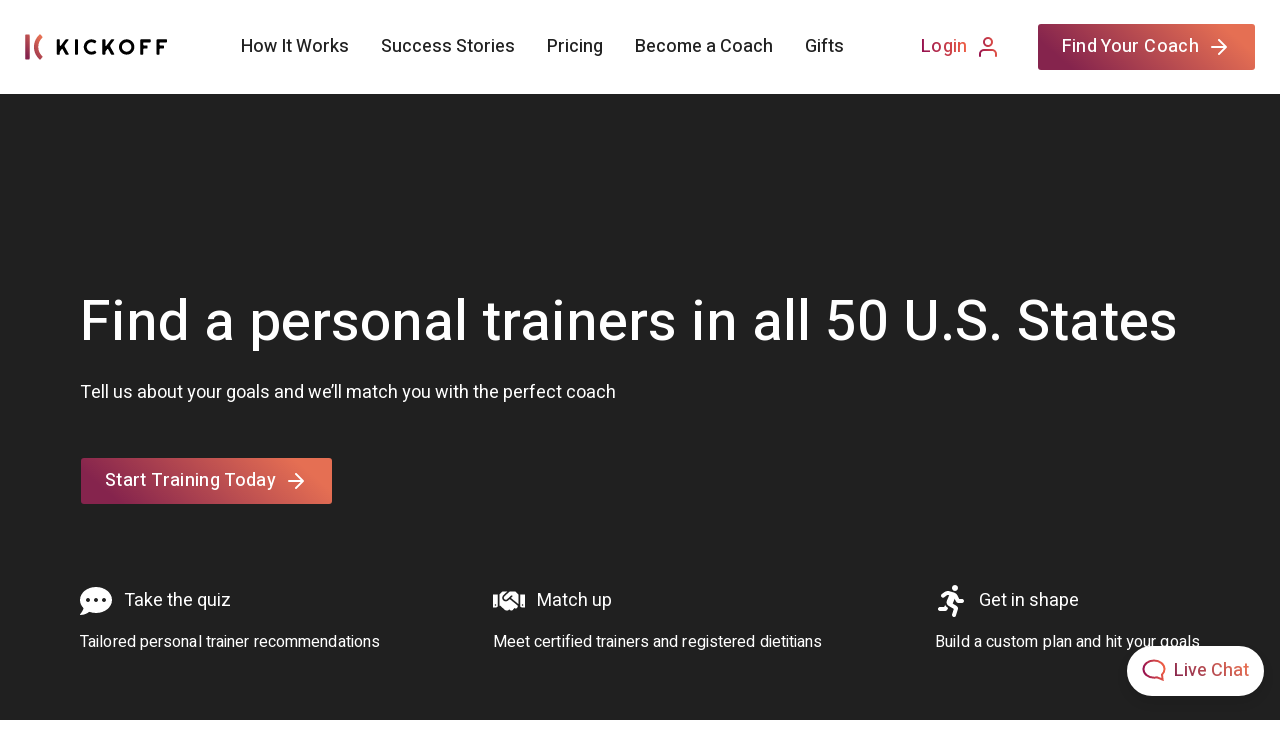

--- FILE ---
content_type: text/html; charset=utf-8
request_url: https://www.trainwithkickoff.com/local/us/personal-trainers
body_size: 22175
content:
<!DOCTYPE html><html lang="en"><head><meta charSet="utf-8"/><meta content="width=device-width, initial-scale=1.0" name="viewport"/><meta name="google" value="notranslate"/><link rel="canonical" href="https://www.trainwithkickoff.com/local/us/personal-trainers"/><meta name="description" content="Looking for online or in-person personal training in the US? Browse our directory of Kickoff approved coaches and start training today!"/><meta property="og:description" content="Looking for online or in-person personal training in the US? Browse our directory of Kickoff approved coaches and start training today!"/><meta property="og:title" content="Find Top Personal Trainers in the United States | Kickoff"/><meta property="og:image" content="https://images.ctfassets.net/eoy59ml1klsi/6BIBViDun4XEotCRgHdPXq/8c2d2401cc6f49dc923861c3c9779135/Stocksy_txp5e14dfaaClZ200_Medium_2491756.jpg"/><link rel="apple-touch-icon" sizes="180x180" href="https://d17kyhbf53flmb.cloudfront.net/apple-touch-icon-v3.png"/><link rel="icon" type="image/png" href="https://d17kyhbf53flmb.cloudfront.net/favicon-v3-32x32.png" sizes="32x32"/><link rel="icon" type="image/png" href="https://d17kyhbf53flmb.cloudfront.net/favicon-v3-16x16.png" sizes="16x16"/><title>Find Top Personal Trainers in the United States | Kickoff</title><meta name="next-head-count" content="12"/><link rel="preload" href="/_next/static/css/894c3ed4c77af530.css" as="style"/><link rel="stylesheet" href="/_next/static/css/894c3ed4c77af530.css" data-n-g=""/><link rel="preload" href="/_next/static/css/fb1e7fd840143b6a.css" as="style"/><link rel="stylesheet" href="/_next/static/css/fb1e7fd840143b6a.css" data-n-p=""/><link rel="preload" href="/_next/static/css/2fba5c01d962282d.css" as="style"/><link rel="stylesheet" href="/_next/static/css/2fba5c01d962282d.css" data-n-p=""/><link rel="preload" href="/_next/static/css/650ed5f43f8bbc19.css" as="style"/><link rel="stylesheet" href="/_next/static/css/650ed5f43f8bbc19.css" data-n-p=""/><link rel="preload" href="/_next/static/css/e40a0d33e56fc143.css" as="style"/><link rel="stylesheet" href="/_next/static/css/e40a0d33e56fc143.css" data-n-p=""/><link rel="preload" href="/_next/static/css/00f89fab0c9df676.css" as="style"/><link rel="stylesheet" href="/_next/static/css/00f89fab0c9df676.css" data-n-p=""/><noscript data-n-css=""></noscript><script defer="" nomodule="" src="/_next/static/chunks/polyfills-42372ed130431b0a.js"></script><script src="/_next/static/chunks/webpack-14d0d0896e355521.js" defer=""></script><script src="/_next/static/chunks/framework-8694469196e6fa9d.js" defer=""></script><script src="/_next/static/chunks/main-ae5e33b567a3e52a.js" defer=""></script><script src="/_next/static/chunks/pages/_app-e67eb9bc80d8650c.js" defer=""></script><script src="/_next/static/chunks/f3dea186-aa1d95085b2706c5.js" defer=""></script><script src="/_next/static/chunks/cb1608f2-38a2e1d12883fe83.js" defer=""></script><script src="/_next/static/chunks/c943faba-890c119e3dedd00c.js" defer=""></script><script src="/_next/static/chunks/ec1189df-80cb45da36681759.js" defer=""></script><script src="/_next/static/chunks/958b4c57-2829b657bfb7c1bd.js" defer=""></script><script src="/_next/static/chunks/4853-bfd920edd7284674.js" defer=""></script><script src="/_next/static/chunks/8407-eda9816c64246ab3.js" defer=""></script><script src="/_next/static/chunks/631-9063824aa3cd902d.js" defer=""></script><script src="/_next/static/chunks/546-7bd0a44b7e540078.js" defer=""></script><script src="/_next/static/chunks/7362-13ad570edf938ae7.js" defer=""></script><script src="/_next/static/chunks/8947-d112a9a0b75af0db.js" defer=""></script><script src="/_next/static/chunks/4679-be1043f51614112c.js" defer=""></script><script src="/_next/static/chunks/8909-41345cf580d3388d.js" defer=""></script><script src="/_next/static/chunks/5675-b4c9106814f138be.js" defer=""></script><script src="/_next/static/chunks/13-3689a0f9a536aa6b.js" defer=""></script><script src="/_next/static/chunks/8240-faf11c9bb4dc36f6.js" defer=""></script><script src="/_next/static/chunks/1102-9437a04f6463d3fb.js" defer=""></script><script src="/_next/static/chunks/5121-066da1be3d83175d.js" defer=""></script><script src="/_next/static/chunks/3157-93fdcfd9ec429888.js" defer=""></script><script src="/_next/static/chunks/1182-f5f54c1b8883e4d9.js" defer=""></script><script src="/_next/static/chunks/5026-1c7bfc8ca971994c.js" defer=""></script><script src="/_next/static/chunks/6449-5f263eca9da02529.js" defer=""></script><script src="/_next/static/chunks/9250-00238e7a11e36871.js" defer=""></script><script src="/_next/static/chunks/7216-bf4dd49e2b6332e5.js" defer=""></script><script src="/_next/static/chunks/7312-10c3627fd4ada641.js" defer=""></script><script src="/_next/static/chunks/2964-02f8aa9e16d977eb.js" defer=""></script><script src="/_next/static/chunks/7977-6a47457b7c8ce607.js" defer=""></script><script src="/_next/static/chunks/398-1281358adf63980a.js" defer=""></script><script src="/_next/static/chunks/5436-7099bf3930341e67.js" defer=""></script><script src="/_next/static/chunks/6503-7ceb45b7ed7577b6.js" defer=""></script><script src="/_next/static/chunks/1711-081f6110559feea6.js" defer=""></script><script src="/_next/static/chunks/9505-ff8be2cd18f50896.js" defer=""></script><script src="/_next/static/chunks/pages/local/%5BcityOrCountrySlug%5D/personal-trainers-01d7f1b840b8d695.js" defer=""></script><script src="/_next/static/PUZlcvYwvwQfbz9FZuUEU/_buildManifest.js" defer=""></script><script src="/_next/static/PUZlcvYwvwQfbz9FZuUEU/_ssgManifest.js" defer=""></script><style id="__jsx-2437165243">html{font-family:'__Heebo_c6f290', '__Heebo_Fallback_c6f290'}</style><style id="__jsx-3d54f96c309890de">#crisp-chatbox>div>a{display:none!important}</style><style id="__jsx-f5aa306ad8a7ac4e">html{font-size:16px}body{overflow-x:hidden}body,div,span,applet,object,iframe,h1,h2,h3,h4,h5,h6,p,blockquote,pre,a,abbr,acronym,address,big,cite,code,del,dfn,em,img,ins,kbd,q,s,samp,small,strike,strong,sub,sup,tt,var,b,u,i,center,dl,dt,dd,ol,ul,li,fieldset,form,label,legend,table,caption,tbody,tfoot,thead,tr,th,td,article,aside,canvas,details,embed,figure,figcaption,footer,header,hgroup,menu,nav,output,ruby,section,summary,time,mark,audio,video{margin:0;padding:0;border:0;font:inherit;vertical-align:baseline}select,input,button{font:inherit}article,aside,details,figcaption,figure,footer,header,hgroup,menu,nav,section{display:block}body{line-height:normal}ol,ul{list-style:none}blockquote,q{quotes:none}blockquote:before,blockquote:after,q:before,q:after{content:"";content:none}table{border-collapse:collapse;border-spacing:0}[contenteditable]:focus{outline:0px solid transparent}</style><style id="__jsx-1b4a4e064b3f0487">body{overflow-x:hidden}body #crisp-chatbox>div>a>span{-webkit-box-shadow:0 0 10px rgba(0,0,0,.2)!important;-moz-box-shadow:0 0 10px rgba(0,0,0,.2)!important;box-shadow:0 0 10px rgba(0,0,0,.2)!important}</style><style id="__jsx-3283989702">#nprogress{pointer-events:none}#nprogress .bar{background:#830051;position:fixed;z-index:1031;top:0;left:0;width:100%;height:4px}#nprogress .peg{display:block;position:absolute;right:0px;width:100px;height:100%;-webkit-box-shadow:0 0 10px#830051,0 0 5px#830051;-moz-box-shadow:0 0 10px#830051,0 0 5px#830051;box-shadow:0 0 10px#830051,0 0 5px#830051;opacity:1;-webkit-transform:rotate(3deg)translate(0px,-4px);-ms-transform:rotate(3deg)translate(0px,-4px);-moz-transform:rotate(3deg)translate(0px,-4px);-o-transform:rotate(3deg)translate(0px,-4px);transform:rotate(3deg)translate(0px,-4px)}iframe[data-test="uw-iframe"]{height:-webkit-calc(100vh - 0px)!important;height:-moz-calc(100vh - 0px)!important;height:calc(100vh - 0px)!important;padding-top:0px}.ReactModalPortal .ril-toolbar{padding-top:0px}</style></head><body><div id="__next"><div id="app" class="styles_app__u09y5"><script type="text/javascript">window.$crisp=[];window.CRISP_WEBSITE_ID="2cf5e1a1-e8b1-487b-9430-ac738d7bf904";(function(){d=document;s=d.createElement("script");s.src="https://client.crisp.chat/l.js";s.async=1;d.getElementsByTagName("head")[0].appendChild(s);})();</script><div data-testid="local-pages-country-us"><div class="styles_container__cTRDj"><a class="styles_logoContainer__tJOIl" href="/"><img src="/_next/static/images/kickoff-logo-standard-56fb22563530e082e8cfa0a9eeefee0b.svg" alt="Kickoff" class="styles_logo__CPOV2"/></a><div class="styles_mobileNavBtn__Po0Q7"><svg xmlns="http://www.w3.org/2000/svg" width="20" height="20" viewBox="0 0 24 24" fill="none" stroke="currentColor" stroke-width="2" stroke-linecap="round" stroke-linejoin="round"><line x1="3" y1="12" x2="21" y2="12"></line><line x1="3" y1="6" x2="21" y2="6"></line><line x1="3" y1="18" x2="21" y2="18"></line></svg></div><div class="styles_mobileMenu__VbuAA"><a href="/#how-it-works?ref=local-pages-country-us" class="styles_navItem__WyaDt">How It Works</a><a href="/#success-stories?ref=local-pages-country-us" class="styles_navItem__WyaDt">Success Stories</a><a href="/#pricing?ref=local-pages-country-us" class="styles_navItem__WyaDt">Pricing</a><a href="/coachwithkickoff?ref=local-pages-country-us" class="styles_navItem__WyaDt">Become a Coach</a><a href="https://trainwithkickoff-1.hubspotpagebuilder.com/remote-personal-training-gift-subscriptions?ref=local-pages-country-us" class="styles_navItem__WyaDt">Gifts</a><button class="styles_root__ikVPL styles_cta__2Ffgc styles_cta__PBNoZ styles_auto__dRQfi styles_linkAuto__uDm1r styles_small__XVm_y styles_primary__3cWfk styles_capitalize__2QzL0" type="button">Find Your Coach<svg width="24" height="24" viewBox="0 0 16 16" fill="none"><path d="M3.334 8h9.333M8 3.333L12.667 8 8 12.667" stroke="currentColor" stroke-width="1.33333" stroke-linecap="round" stroke-linejoin="round"></path></svg></button><button class="styles_root__ikVPL styles_navItem__WyaDt styles_login__YaEgm styles_auto__dRQfi styles_linkAuto__uDm1r styles_medium__6L7MH styles_text__UsAIh styles_capitalize__2QzL0" type="button"><span>Login</span> <svg xmlns="http://www.w3.org/2000/svg" width="24" height="24" viewBox="0 0 24 24" fill="none" stroke="currentColor" stroke-width="2" stroke-linecap="round" stroke-linejoin="round"><path d="M20 21v-2a4 4 0 0 0-4-4H8a4 4 0 0 0-4 4v2"></path><circle cx="12" cy="7" r="4"></circle></svg></button></div><div class="styles_desktopMenu__tM2AY"><a href="/#how-it-works?ref=local-pages-country-us" class="styles_navItem__WyaDt">How It Works</a><a href="/#success-stories?ref=local-pages-country-us" class="styles_navItem__WyaDt">Success Stories</a><a href="/#pricing?ref=local-pages-country-us" class="styles_navItem__WyaDt">Pricing</a><a href="/coachwithkickoff?ref=local-pages-country-us" class="styles_navItem__WyaDt">Become a Coach</a><a href="https://trainwithkickoff-1.hubspotpagebuilder.com/remote-personal-training-gift-subscriptions?ref=local-pages-country-us" class="styles_navItem__WyaDt">Gifts</a><button class="styles_root__ikVPL styles_navItem__WyaDt styles_login__YaEgm styles_auto__dRQfi styles_linkAuto__uDm1r styles_medium__6L7MH styles_text__UsAIh styles_capitalize__2QzL0" type="button"><span>Login</span> <svg xmlns="http://www.w3.org/2000/svg" width="24" height="24" viewBox="0 0 24 24" fill="none" stroke="currentColor" stroke-width="2" stroke-linecap="round" stroke-linejoin="round"><path d="M20 21v-2a4 4 0 0 0-4-4H8a4 4 0 0 0-4 4v2"></path><circle cx="12" cy="7" r="4"></circle></svg></button><button class="styles_root__ikVPL styles_cta__2Ffgc styles_auto__dRQfi styles_linkAuto__uDm1r styles_small__XVm_y styles_primary__3cWfk styles_capitalize__2QzL0" type="button">Find Your Coach<svg width="24" height="24" viewBox="0 0 16 16" fill="none"><path d="M3.334 8h9.333M8 3.333L12.667 8 8 12.667" stroke="currentColor" stroke-width="1.33333" stroke-linecap="round" stroke-linejoin="round"></path></svg></button></div></div><section class="styles_container__VPRiF styles_containerNoImage__4jADd"><div class="styles_backgroundImage__ILoVI"></div><div class="styles_overlay__t0yo1"></div><div class="styles_content__0AJHx"><div class="styles_titleContainer__4U2zr"><h1 class="styles_title__Ed17h">Find a personal trainers in all 50 U.S. States</h1><p class="styles_subTitle__xkTAB">Tell us about your goals and we’ll match you with the perfect coach</p><div class="styles_ctaContainer__OtBs7"><button class="styles_root__ikVPL styles_cta__2Ffgc styles_cta__ur_QA styles_auto__dRQfi styles_linkAuto__uDm1r styles_small__XVm_y styles_primary__3cWfk styles_capitalize__2QzL0" type="button">Start Training Today<svg width="24" height="24" viewBox="0 0 16 16" fill="none"><path d="M3.334 8h9.333M8 3.333L12.667 8 8 12.667" stroke="currentColor" stroke-width="1.33333" stroke-linecap="round" stroke-linejoin="round"></path></svg></button></div></div><div class="styles_secondLine__YKsWc"><div><h3 class="styles_secondLineHeader__ZBiK0"><span><svg aria-hidden="true" focusable="false" data-prefix="fas" data-icon="comment-dots" class="svg-inline--fa fa-comment-dots " role="img" xmlns="http://www.w3.org/2000/svg" viewBox="0 0 512 512" style="color:#fff;width:2rem;height:2rem"><path fill="currentColor" d="M256 32C114.6 32 0 125.1 0 240c0 49.6 21.4 95 57 130.7C44.5 421.1 2.7 466 2.2 466.5c-2.2 2.3-2.8 5.7-1.5 8.7S4.8 480 8 480c66.3 0 116-31.8 140.6-51.4 32.7 12.3 69 19.4 107.4 19.4 141.4 0 256-93.1 256-208S397.4 32 256 32zM128 272c-17.7 0-32-14.3-32-32s14.3-32 32-32 32 14.3 32 32-14.3 32-32 32zm128 0c-17.7 0-32-14.3-32-32s14.3-32 32-32 32 14.3 32 32-14.3 32-32 32zm128 0c-17.7 0-32-14.3-32-32s14.3-32 32-32 32 14.3 32 32-14.3 32-32 32z"></path></svg> Take the quiz</span></h3><p class="styles_secondLineSubHeader__iu0OO">Tailored personal trainer recommendations</p></div><div><h3 class="styles_secondLineHeader__ZBiK0"><span><svg aria-hidden="true" focusable="false" data-prefix="fas" data-icon="handshake" class="svg-inline--fa fa-handshake " role="img" xmlns="http://www.w3.org/2000/svg" viewBox="0 0 640 512" style="color:#fff;width:2rem;height:2rem"><path fill="currentColor" d="M434.7 64h-85.9c-8 0-15.7 3-21.6 8.4l-98.3 90c-.1.1-.2.3-.3.4-16.6 15.6-16.3 40.5-2.1 56 12.7 13.9 39.4 17.6 56.1 2.7.1-.1.3-.1.4-.2l79.9-73.2c6.5-5.9 16.7-5.5 22.6 1 6 6.5 5.5 16.6-1 22.6l-26.1 23.9L504 313.8c2.9 2.4 5.5 5 7.9 7.7V128l-54.6-54.6c-5.9-6-14.1-9.4-22.6-9.4zM544 128.2v223.9c0 17.7 14.3 32 32 32h64V128.2h-96zm48 223.9c-8.8 0-16-7.2-16-16s7.2-16 16-16 16 7.2 16 16-7.2 16-16 16zM0 384h64c17.7 0 32-14.3 32-32V128.2H0V384zm48-63.9c8.8 0 16 7.2 16 16s-7.2 16-16 16-16-7.2-16-16c0-8.9 7.2-16 16-16zm435.9 18.6L334.6 217.5l-30 27.5c-29.7 27.1-75.2 24.5-101.7-4.4-26.9-29.4-24.8-74.9 4.4-101.7L289.1 64h-83.8c-8.5 0-16.6 3.4-22.6 9.4L128 128v223.9h18.3l90.5 81.9c27.4 22.3 67.7 18.1 90-9.3l.2-.2 17.9 15.5c15.9 13 39.4 10.5 52.3-5.4l31.4-38.6 5.4 4.4c13.7 11.1 33.9 9.1 45-4.7l9.5-11.7c11.2-13.8 9.1-33.9-4.6-45.1z"></path></svg> Match up</span></h3><p class="styles_secondLineSubHeader__iu0OO">Meet certified trainers and registered dietitians</p></div><div><h3 class="styles_secondLineHeader__ZBiK0"><span><svg aria-hidden="true" focusable="false" data-prefix="fas" data-icon="running" class="svg-inline--fa fa-running " role="img" xmlns="http://www.w3.org/2000/svg" viewBox="0 0 416 512" style="color:#fff;width:2rem;height:2rem"><path fill="currentColor" d="M272 96c26.51 0 48-21.49 48-48S298.51 0 272 0s-48 21.49-48 48 21.49 48 48 48zM113.69 317.47l-14.8 34.52H32c-17.67 0-32 14.33-32 32s14.33 32 32 32h77.45c19.25 0 36.58-11.44 44.11-29.09l8.79-20.52-10.67-6.3c-17.32-10.23-30.06-25.37-37.99-42.61zM384 223.99h-44.03l-26.06-53.25c-12.5-25.55-35.45-44.23-61.78-50.94l-71.08-21.14c-28.3-6.8-57.77-.55-80.84 17.14l-39.67 30.41c-14.03 10.75-16.69 30.83-5.92 44.86s30.84 16.66 44.86 5.92l39.69-30.41c7.67-5.89 17.44-8 25.27-6.14l14.7 4.37-37.46 87.39c-12.62 29.48-1.31 64.01 26.3 80.31l84.98 50.17-27.47 87.73c-5.28 16.86 4.11 34.81 20.97 40.09 3.19 1 6.41 1.48 9.58 1.48 13.61 0 26.23-8.77 30.52-22.45l31.64-101.06c5.91-20.77-2.89-43.08-21.64-54.39l-61.24-36.14 31.31-78.28 20.27 41.43c8 16.34 24.92 26.89 43.11 26.89H384c17.67 0 32-14.33 32-32s-14.33-31.99-32-31.99z"></path></svg> Get in shape</span></h3><p class="styles_secondLineSubHeader__iu0OO">Build a custom plan and hit your goals</p></div></div></div></section><section class="styles_container__TCjsE"><div class="styles_content__Tfegn"><div><div class="styles_container__6dEh3 styles_logo__LEJa2"><span style="box-sizing:border-box;display:block;overflow:hidden;width:initial;height:initial;background:none;opacity:1;border:0;margin:0;padding:0;position:relative"><span style="box-sizing:border-box;display:block;width:initial;height:initial;background:none;opacity:1;border:0;margin:0;padding:0;padding-top:74.03846153846155%"></span><img alt="The New York Times - updated" src="[data-uri]" decoding="async" data-nimg="responsive" style="position:absolute;top:0;left:0;bottom:0;right:0;box-sizing:border-box;padding:0;border:none;margin:auto;display:block;width:0;height:0;min-width:100%;max-width:100%;min-height:100%;max-height:100%;object-fit:initial"/><noscript><img alt="The New York Times - updated" loading="lazy" decoding="async" data-nimg="responsive" style="position:absolute;top:0;left:0;bottom:0;right:0;box-sizing:border-box;padding:0;border:none;margin:auto;display:block;width:0;height:0;min-width:100%;max-width:100%;min-height:100%;max-height:100%;object-fit:initial" sizes="100vw" srcSet="/_next/image?url=https%3A%2F%2Fimages.ctfassets.net%2Feoy59ml1klsi%2F4hHSXHta9gKiX2r63VTJRU%2F9fae518d2016206947abff9848f6be65%2Fnyt.png%3Ffm%3Dwebp&amp;w=640&amp;q=75 640w, /_next/image?url=https%3A%2F%2Fimages.ctfassets.net%2Feoy59ml1klsi%2F4hHSXHta9gKiX2r63VTJRU%2F9fae518d2016206947abff9848f6be65%2Fnyt.png%3Ffm%3Dwebp&amp;w=750&amp;q=75 750w, /_next/image?url=https%3A%2F%2Fimages.ctfassets.net%2Feoy59ml1klsi%2F4hHSXHta9gKiX2r63VTJRU%2F9fae518d2016206947abff9848f6be65%2Fnyt.png%3Ffm%3Dwebp&amp;w=828&amp;q=75 828w, /_next/image?url=https%3A%2F%2Fimages.ctfassets.net%2Feoy59ml1klsi%2F4hHSXHta9gKiX2r63VTJRU%2F9fae518d2016206947abff9848f6be65%2Fnyt.png%3Ffm%3Dwebp&amp;w=1080&amp;q=75 1080w, /_next/image?url=https%3A%2F%2Fimages.ctfassets.net%2Feoy59ml1klsi%2F4hHSXHta9gKiX2r63VTJRU%2F9fae518d2016206947abff9848f6be65%2Fnyt.png%3Ffm%3Dwebp&amp;w=1200&amp;q=75 1200w, /_next/image?url=https%3A%2F%2Fimages.ctfassets.net%2Feoy59ml1klsi%2F4hHSXHta9gKiX2r63VTJRU%2F9fae518d2016206947abff9848f6be65%2Fnyt.png%3Ffm%3Dwebp&amp;w=1920&amp;q=75 1920w, /_next/image?url=https%3A%2F%2Fimages.ctfassets.net%2Feoy59ml1klsi%2F4hHSXHta9gKiX2r63VTJRU%2F9fae518d2016206947abff9848f6be65%2Fnyt.png%3Ffm%3Dwebp&amp;w=2048&amp;q=75 2048w, /_next/image?url=https%3A%2F%2Fimages.ctfassets.net%2Feoy59ml1klsi%2F4hHSXHta9gKiX2r63VTJRU%2F9fae518d2016206947abff9848f6be65%2Fnyt.png%3Ffm%3Dwebp&amp;w=3840&amp;q=75 3840w" src="/_next/image?url=https%3A%2F%2Fimages.ctfassets.net%2Feoy59ml1klsi%2F4hHSXHta9gKiX2r63VTJRU%2F9fae518d2016206947abff9848f6be65%2Fnyt.png%3Ffm%3Dwebp&amp;w=3840&amp;q=75"/></noscript></span></div></div><div><div class="styles_container__6dEh3 styles_logo__LEJa2"><span style="box-sizing:border-box;display:block;overflow:hidden;width:initial;height:initial;background:none;opacity:1;border:0;margin:0;padding:0;position:relative"><span style="box-sizing:border-box;display:block;width:initial;height:initial;background:none;opacity:1;border:0;margin:0;padding:0;padding-top:71.29629629629629%"></span><img alt="Parade - updated" src="[data-uri]" decoding="async" data-nimg="responsive" style="position:absolute;top:0;left:0;bottom:0;right:0;box-sizing:border-box;padding:0;border:none;margin:auto;display:block;width:0;height:0;min-width:100%;max-width:100%;min-height:100%;max-height:100%;object-fit:initial"/><noscript><img alt="Parade - updated" loading="lazy" decoding="async" data-nimg="responsive" style="position:absolute;top:0;left:0;bottom:0;right:0;box-sizing:border-box;padding:0;border:none;margin:auto;display:block;width:0;height:0;min-width:100%;max-width:100%;min-height:100%;max-height:100%;object-fit:initial" sizes="100vw" srcSet="/_next/image?url=https%3A%2F%2Fimages.ctfassets.net%2Feoy59ml1klsi%2FHR40V9rnzPwG20dzOXtNs%2Fd35853d69abf285b9702602f814b79fc%2Fparade.png%3Ffm%3Dwebp&amp;w=640&amp;q=75 640w, /_next/image?url=https%3A%2F%2Fimages.ctfassets.net%2Feoy59ml1klsi%2FHR40V9rnzPwG20dzOXtNs%2Fd35853d69abf285b9702602f814b79fc%2Fparade.png%3Ffm%3Dwebp&amp;w=750&amp;q=75 750w, /_next/image?url=https%3A%2F%2Fimages.ctfassets.net%2Feoy59ml1klsi%2FHR40V9rnzPwG20dzOXtNs%2Fd35853d69abf285b9702602f814b79fc%2Fparade.png%3Ffm%3Dwebp&amp;w=828&amp;q=75 828w, /_next/image?url=https%3A%2F%2Fimages.ctfassets.net%2Feoy59ml1klsi%2FHR40V9rnzPwG20dzOXtNs%2Fd35853d69abf285b9702602f814b79fc%2Fparade.png%3Ffm%3Dwebp&amp;w=1080&amp;q=75 1080w, /_next/image?url=https%3A%2F%2Fimages.ctfassets.net%2Feoy59ml1klsi%2FHR40V9rnzPwG20dzOXtNs%2Fd35853d69abf285b9702602f814b79fc%2Fparade.png%3Ffm%3Dwebp&amp;w=1200&amp;q=75 1200w, /_next/image?url=https%3A%2F%2Fimages.ctfassets.net%2Feoy59ml1klsi%2FHR40V9rnzPwG20dzOXtNs%2Fd35853d69abf285b9702602f814b79fc%2Fparade.png%3Ffm%3Dwebp&amp;w=1920&amp;q=75 1920w, /_next/image?url=https%3A%2F%2Fimages.ctfassets.net%2Feoy59ml1klsi%2FHR40V9rnzPwG20dzOXtNs%2Fd35853d69abf285b9702602f814b79fc%2Fparade.png%3Ffm%3Dwebp&amp;w=2048&amp;q=75 2048w, /_next/image?url=https%3A%2F%2Fimages.ctfassets.net%2Feoy59ml1klsi%2FHR40V9rnzPwG20dzOXtNs%2Fd35853d69abf285b9702602f814b79fc%2Fparade.png%3Ffm%3Dwebp&amp;w=3840&amp;q=75 3840w" src="/_next/image?url=https%3A%2F%2Fimages.ctfassets.net%2Feoy59ml1klsi%2FHR40V9rnzPwG20dzOXtNs%2Fd35853d69abf285b9702602f814b79fc%2Fparade.png%3Ffm%3Dwebp&amp;w=3840&amp;q=75"/></noscript></span></div></div><div><div class="styles_container__6dEh3 styles_logo__LEJa2"><span style="box-sizing:border-box;display:block;overflow:hidden;width:initial;height:initial;background:none;opacity:1;border:0;margin:0;padding:0;position:relative"><span style="box-sizing:border-box;display:block;width:initial;height:initial;background:none;opacity:1;border:0;margin:0;padding:0;padding-top:81.91489361702128%"></span><img alt="Bustle - updated" src="[data-uri]" decoding="async" data-nimg="responsive" style="position:absolute;top:0;left:0;bottom:0;right:0;box-sizing:border-box;padding:0;border:none;margin:auto;display:block;width:0;height:0;min-width:100%;max-width:100%;min-height:100%;max-height:100%;object-fit:initial"/><noscript><img alt="Bustle - updated" loading="lazy" decoding="async" data-nimg="responsive" style="position:absolute;top:0;left:0;bottom:0;right:0;box-sizing:border-box;padding:0;border:none;margin:auto;display:block;width:0;height:0;min-width:100%;max-width:100%;min-height:100%;max-height:100%;object-fit:initial" sizes="100vw" srcSet="/_next/image?url=https%3A%2F%2Fimages.ctfassets.net%2Feoy59ml1klsi%2F4qlcgFevVbXeODSJUHLiaX%2F047d25f2d97fd0578b5a5702c9720574%2Fbustle.png%3Ffm%3Dwebp&amp;w=640&amp;q=75 640w, /_next/image?url=https%3A%2F%2Fimages.ctfassets.net%2Feoy59ml1klsi%2F4qlcgFevVbXeODSJUHLiaX%2F047d25f2d97fd0578b5a5702c9720574%2Fbustle.png%3Ffm%3Dwebp&amp;w=750&amp;q=75 750w, /_next/image?url=https%3A%2F%2Fimages.ctfassets.net%2Feoy59ml1klsi%2F4qlcgFevVbXeODSJUHLiaX%2F047d25f2d97fd0578b5a5702c9720574%2Fbustle.png%3Ffm%3Dwebp&amp;w=828&amp;q=75 828w, /_next/image?url=https%3A%2F%2Fimages.ctfassets.net%2Feoy59ml1klsi%2F4qlcgFevVbXeODSJUHLiaX%2F047d25f2d97fd0578b5a5702c9720574%2Fbustle.png%3Ffm%3Dwebp&amp;w=1080&amp;q=75 1080w, /_next/image?url=https%3A%2F%2Fimages.ctfassets.net%2Feoy59ml1klsi%2F4qlcgFevVbXeODSJUHLiaX%2F047d25f2d97fd0578b5a5702c9720574%2Fbustle.png%3Ffm%3Dwebp&amp;w=1200&amp;q=75 1200w, /_next/image?url=https%3A%2F%2Fimages.ctfassets.net%2Feoy59ml1klsi%2F4qlcgFevVbXeODSJUHLiaX%2F047d25f2d97fd0578b5a5702c9720574%2Fbustle.png%3Ffm%3Dwebp&amp;w=1920&amp;q=75 1920w, /_next/image?url=https%3A%2F%2Fimages.ctfassets.net%2Feoy59ml1klsi%2F4qlcgFevVbXeODSJUHLiaX%2F047d25f2d97fd0578b5a5702c9720574%2Fbustle.png%3Ffm%3Dwebp&amp;w=2048&amp;q=75 2048w, /_next/image?url=https%3A%2F%2Fimages.ctfassets.net%2Feoy59ml1klsi%2F4qlcgFevVbXeODSJUHLiaX%2F047d25f2d97fd0578b5a5702c9720574%2Fbustle.png%3Ffm%3Dwebp&amp;w=3840&amp;q=75 3840w" src="/_next/image?url=https%3A%2F%2Fimages.ctfassets.net%2Feoy59ml1klsi%2F4qlcgFevVbXeODSJUHLiaX%2F047d25f2d97fd0578b5a5702c9720574%2Fbustle.png%3Ffm%3Dwebp&amp;w=3840&amp;q=75"/></noscript></span></div></div><div><div class="styles_container__6dEh3 styles_logo__LEJa2"><span style="box-sizing:border-box;display:block;overflow:hidden;width:initial;height:initial;background:none;opacity:1;border:0;margin:0;padding:0;position:relative"><span style="box-sizing:border-box;display:block;width:initial;height:initial;background:none;opacity:1;border:0;margin:0;padding:0;padding-top:57.32009925558312%"></span><img alt="AskMen - updated" src="[data-uri]" decoding="async" data-nimg="responsive" style="position:absolute;top:0;left:0;bottom:0;right:0;box-sizing:border-box;padding:0;border:none;margin:auto;display:block;width:0;height:0;min-width:100%;max-width:100%;min-height:100%;max-height:100%;object-fit:initial"/><noscript><img alt="AskMen - updated" loading="lazy" decoding="async" data-nimg="responsive" style="position:absolute;top:0;left:0;bottom:0;right:0;box-sizing:border-box;padding:0;border:none;margin:auto;display:block;width:0;height:0;min-width:100%;max-width:100%;min-height:100%;max-height:100%;object-fit:initial" sizes="100vw" srcSet="/_next/image?url=https%3A%2F%2Fimages.ctfassets.net%2Feoy59ml1klsi%2F4ujGMfdCDleZBaXePrEk0l%2F00a8bc76871419276993c6576b18d6cc%2Faskmen.png%3Ffm%3Dwebp&amp;w=640&amp;q=75 640w, /_next/image?url=https%3A%2F%2Fimages.ctfassets.net%2Feoy59ml1klsi%2F4ujGMfdCDleZBaXePrEk0l%2F00a8bc76871419276993c6576b18d6cc%2Faskmen.png%3Ffm%3Dwebp&amp;w=750&amp;q=75 750w, /_next/image?url=https%3A%2F%2Fimages.ctfassets.net%2Feoy59ml1klsi%2F4ujGMfdCDleZBaXePrEk0l%2F00a8bc76871419276993c6576b18d6cc%2Faskmen.png%3Ffm%3Dwebp&amp;w=828&amp;q=75 828w, /_next/image?url=https%3A%2F%2Fimages.ctfassets.net%2Feoy59ml1klsi%2F4ujGMfdCDleZBaXePrEk0l%2F00a8bc76871419276993c6576b18d6cc%2Faskmen.png%3Ffm%3Dwebp&amp;w=1080&amp;q=75 1080w, /_next/image?url=https%3A%2F%2Fimages.ctfassets.net%2Feoy59ml1klsi%2F4ujGMfdCDleZBaXePrEk0l%2F00a8bc76871419276993c6576b18d6cc%2Faskmen.png%3Ffm%3Dwebp&amp;w=1200&amp;q=75 1200w, /_next/image?url=https%3A%2F%2Fimages.ctfassets.net%2Feoy59ml1klsi%2F4ujGMfdCDleZBaXePrEk0l%2F00a8bc76871419276993c6576b18d6cc%2Faskmen.png%3Ffm%3Dwebp&amp;w=1920&amp;q=75 1920w, /_next/image?url=https%3A%2F%2Fimages.ctfassets.net%2Feoy59ml1klsi%2F4ujGMfdCDleZBaXePrEk0l%2F00a8bc76871419276993c6576b18d6cc%2Faskmen.png%3Ffm%3Dwebp&amp;w=2048&amp;q=75 2048w, /_next/image?url=https%3A%2F%2Fimages.ctfassets.net%2Feoy59ml1klsi%2F4ujGMfdCDleZBaXePrEk0l%2F00a8bc76871419276993c6576b18d6cc%2Faskmen.png%3Ffm%3Dwebp&amp;w=3840&amp;q=75 3840w" src="/_next/image?url=https%3A%2F%2Fimages.ctfassets.net%2Feoy59ml1klsi%2F4ujGMfdCDleZBaXePrEk0l%2F00a8bc76871419276993c6576b18d6cc%2Faskmen.png%3Ffm%3Dwebp&amp;w=3840&amp;q=75"/></noscript></span></div></div><div><div class="styles_container__6dEh3 styles_logo__LEJa2"><span style="box-sizing:border-box;display:block;overflow:hidden;width:initial;height:initial;background:none;opacity:1;border:0;margin:0;padding:0;position:relative"><span style="box-sizing:border-box;display:block;width:initial;height:initial;background:none;opacity:1;border:0;margin:0;padding:0;padding-top:20.458333333333336%"></span><img alt="Wired" src="[data-uri]" decoding="async" data-nimg="responsive" style="position:absolute;top:0;left:0;bottom:0;right:0;box-sizing:border-box;padding:0;border:none;margin:auto;display:block;width:0;height:0;min-width:100%;max-width:100%;min-height:100%;max-height:100%;object-fit:initial"/><noscript><img alt="Wired" loading="lazy" decoding="async" data-nimg="responsive" style="position:absolute;top:0;left:0;bottom:0;right:0;box-sizing:border-box;padding:0;border:none;margin:auto;display:block;width:0;height:0;min-width:100%;max-width:100%;min-height:100%;max-height:100%;object-fit:initial" sizes="100vw" srcSet="/_next/image?url=https%3A%2F%2Fimages.ctfassets.net%2Feoy59ml1klsi%2F1eBfuCuWQ5j6djaLvoxXKH%2Fdf149c2af47cb844a2a04a7781a03efe%2FWired_logo.png%3Ffm%3Dwebp&amp;w=640&amp;q=75 640w, /_next/image?url=https%3A%2F%2Fimages.ctfassets.net%2Feoy59ml1klsi%2F1eBfuCuWQ5j6djaLvoxXKH%2Fdf149c2af47cb844a2a04a7781a03efe%2FWired_logo.png%3Ffm%3Dwebp&amp;w=750&amp;q=75 750w, /_next/image?url=https%3A%2F%2Fimages.ctfassets.net%2Feoy59ml1klsi%2F1eBfuCuWQ5j6djaLvoxXKH%2Fdf149c2af47cb844a2a04a7781a03efe%2FWired_logo.png%3Ffm%3Dwebp&amp;w=828&amp;q=75 828w, /_next/image?url=https%3A%2F%2Fimages.ctfassets.net%2Feoy59ml1klsi%2F1eBfuCuWQ5j6djaLvoxXKH%2Fdf149c2af47cb844a2a04a7781a03efe%2FWired_logo.png%3Ffm%3Dwebp&amp;w=1080&amp;q=75 1080w, /_next/image?url=https%3A%2F%2Fimages.ctfassets.net%2Feoy59ml1klsi%2F1eBfuCuWQ5j6djaLvoxXKH%2Fdf149c2af47cb844a2a04a7781a03efe%2FWired_logo.png%3Ffm%3Dwebp&amp;w=1200&amp;q=75 1200w, /_next/image?url=https%3A%2F%2Fimages.ctfassets.net%2Feoy59ml1klsi%2F1eBfuCuWQ5j6djaLvoxXKH%2Fdf149c2af47cb844a2a04a7781a03efe%2FWired_logo.png%3Ffm%3Dwebp&amp;w=1920&amp;q=75 1920w, /_next/image?url=https%3A%2F%2Fimages.ctfassets.net%2Feoy59ml1klsi%2F1eBfuCuWQ5j6djaLvoxXKH%2Fdf149c2af47cb844a2a04a7781a03efe%2FWired_logo.png%3Ffm%3Dwebp&amp;w=2048&amp;q=75 2048w, /_next/image?url=https%3A%2F%2Fimages.ctfassets.net%2Feoy59ml1klsi%2F1eBfuCuWQ5j6djaLvoxXKH%2Fdf149c2af47cb844a2a04a7781a03efe%2FWired_logo.png%3Ffm%3Dwebp&amp;w=3840&amp;q=75 3840w" src="/_next/image?url=https%3A%2F%2Fimages.ctfassets.net%2Feoy59ml1klsi%2F1eBfuCuWQ5j6djaLvoxXKH%2Fdf149c2af47cb844a2a04a7781a03efe%2FWired_logo.png%3Ffm%3Dwebp&amp;w=3840&amp;q=75"/></noscript></span></div></div><div><div class="styles_container__6dEh3 styles_logo__LEJa2"><span style="box-sizing:border-box;display:block;overflow:hidden;width:initial;height:initial;background:none;opacity:1;border:0;margin:0;padding:0;position:relative"><span style="box-sizing:border-box;display:block;width:initial;height:initial;background:none;opacity:1;border:0;margin:0;padding:0;padding-top:99.56896551724138%"></span><img alt="Goop - updated" src="[data-uri]" decoding="async" data-nimg="responsive" style="position:absolute;top:0;left:0;bottom:0;right:0;box-sizing:border-box;padding:0;border:none;margin:auto;display:block;width:0;height:0;min-width:100%;max-width:100%;min-height:100%;max-height:100%;object-fit:initial"/><noscript><img alt="Goop - updated" loading="lazy" decoding="async" data-nimg="responsive" style="position:absolute;top:0;left:0;bottom:0;right:0;box-sizing:border-box;padding:0;border:none;margin:auto;display:block;width:0;height:0;min-width:100%;max-width:100%;min-height:100%;max-height:100%;object-fit:initial" sizes="100vw" srcSet="/_next/image?url=https%3A%2F%2Fimages.ctfassets.net%2Feoy59ml1klsi%2F0gbbVFSr1DVJzsXLMH6wO%2F9f61fb12c6702ae71ddbe6cad93e87eb%2Fgoop.png%3Ffm%3Dwebp&amp;w=640&amp;q=75 640w, /_next/image?url=https%3A%2F%2Fimages.ctfassets.net%2Feoy59ml1klsi%2F0gbbVFSr1DVJzsXLMH6wO%2F9f61fb12c6702ae71ddbe6cad93e87eb%2Fgoop.png%3Ffm%3Dwebp&amp;w=750&amp;q=75 750w, /_next/image?url=https%3A%2F%2Fimages.ctfassets.net%2Feoy59ml1klsi%2F0gbbVFSr1DVJzsXLMH6wO%2F9f61fb12c6702ae71ddbe6cad93e87eb%2Fgoop.png%3Ffm%3Dwebp&amp;w=828&amp;q=75 828w, /_next/image?url=https%3A%2F%2Fimages.ctfassets.net%2Feoy59ml1klsi%2F0gbbVFSr1DVJzsXLMH6wO%2F9f61fb12c6702ae71ddbe6cad93e87eb%2Fgoop.png%3Ffm%3Dwebp&amp;w=1080&amp;q=75 1080w, /_next/image?url=https%3A%2F%2Fimages.ctfassets.net%2Feoy59ml1klsi%2F0gbbVFSr1DVJzsXLMH6wO%2F9f61fb12c6702ae71ddbe6cad93e87eb%2Fgoop.png%3Ffm%3Dwebp&amp;w=1200&amp;q=75 1200w, /_next/image?url=https%3A%2F%2Fimages.ctfassets.net%2Feoy59ml1klsi%2F0gbbVFSr1DVJzsXLMH6wO%2F9f61fb12c6702ae71ddbe6cad93e87eb%2Fgoop.png%3Ffm%3Dwebp&amp;w=1920&amp;q=75 1920w, /_next/image?url=https%3A%2F%2Fimages.ctfassets.net%2Feoy59ml1klsi%2F0gbbVFSr1DVJzsXLMH6wO%2F9f61fb12c6702ae71ddbe6cad93e87eb%2Fgoop.png%3Ffm%3Dwebp&amp;w=2048&amp;q=75 2048w, /_next/image?url=https%3A%2F%2Fimages.ctfassets.net%2Feoy59ml1klsi%2F0gbbVFSr1DVJzsXLMH6wO%2F9f61fb12c6702ae71ddbe6cad93e87eb%2Fgoop.png%3Ffm%3Dwebp&amp;w=3840&amp;q=75 3840w" src="/_next/image?url=https%3A%2F%2Fimages.ctfassets.net%2Feoy59ml1klsi%2F0gbbVFSr1DVJzsXLMH6wO%2F9f61fb12c6702ae71ddbe6cad93e87eb%2Fgoop.png%3Ffm%3Dwebp&amp;w=3840&amp;q=75"/></noscript></span></div></div></div></section><section class="styles_container__NHtaO"><div class="styles_content__e0yJo"><div class="styles_title__Jc0pG">We’ve got the best coach for you.</div><div class="styles_subTitle__1BkfC">Browse thousands of certified personal trainers and registered dietitians with every specialty, expertly vetted by the Kickoff team.</div></div></section><section class="styles_container__9Frr8"><div class="styles_content__XPObn"><div class="styles_title__owT3G">Find Certified Personal Trainers &amp; Nutrition Coaches in Your State</div><div class="styles_subTitle__tRI4D">Kickoff tests personal trainers and empowers them with education, tools, and technology to better serve you.</div><div class="styles_grid__v4PgH"><a href="/local/us/alabama/personal-trainers" class="styles_gridItemLink__MfQdp"><div class="styles_gridItem__yP37N">Alabama</div></a><a href="/local/us/alaska/personal-trainers" class="styles_gridItemLink__MfQdp"><div class="styles_gridItem__yP37N">Alaska</div></a><a href="/local/us/arizona/personal-trainers" class="styles_gridItemLink__MfQdp"><div class="styles_gridItem__yP37N">Arizona</div></a><a href="/local/us/arkansas/personal-trainers" class="styles_gridItemLink__MfQdp"><div class="styles_gridItem__yP37N">Arkansas</div></a><a href="/local/us/california/personal-trainers" class="styles_gridItemLink__MfQdp"><div class="styles_gridItem__yP37N">California</div></a><a href="/local/us/colorado/personal-trainers" class="styles_gridItemLink__MfQdp"><div class="styles_gridItem__yP37N">Colorado</div></a><a href="/local/us/connecticut/personal-trainers" class="styles_gridItemLink__MfQdp"><div class="styles_gridItem__yP37N">Connecticut</div></a><a href="/local/us/delaware/personal-trainers" class="styles_gridItemLink__MfQdp"><div class="styles_gridItem__yP37N">Delaware</div></a><a href="/local/us/district-of-columbia/personal-trainers" class="styles_gridItemLink__MfQdp"><div class="styles_gridItem__yP37N">District of Columbia</div></a><a href="/local/us/florida/personal-trainers" class="styles_gridItemLink__MfQdp"><div class="styles_gridItem__yP37N">Florida</div></a><a href="/local/us/georgia/personal-trainers" class="styles_gridItemLink__MfQdp"><div class="styles_gridItem__yP37N">Georgia</div></a><a href="/local/us/hawaii/personal-trainers" class="styles_gridItemLink__MfQdp"><div class="styles_gridItem__yP37N">Hawaii</div></a><a href="/local/us/idaho/personal-trainers" class="styles_gridItemLink__MfQdp"><div class="styles_gridItem__yP37N">Idaho</div></a><a href="/local/us/illinois/personal-trainers" class="styles_gridItemLink__MfQdp"><div class="styles_gridItem__yP37N">Illinois</div></a><a href="/local/us/indiana/personal-trainers" class="styles_gridItemLink__MfQdp"><div class="styles_gridItem__yP37N">Indiana</div></a><a href="/local/us/iowa/personal-trainers" class="styles_gridItemLink__MfQdp"><div class="styles_gridItem__yP37N">Iowa</div></a><a href="/local/us/kansas/personal-trainers" class="styles_gridItemLink__MfQdp"><div class="styles_gridItem__yP37N">Kansas</div></a><a href="/local/us/kentucky/personal-trainers" class="styles_gridItemLink__MfQdp"><div class="styles_gridItem__yP37N">Kentucky</div></a><a href="/local/us/louisiana/personal-trainers" class="styles_gridItemLink__MfQdp"><div class="styles_gridItem__yP37N">Louisiana</div></a><a href="/local/us/maine/personal-trainers" class="styles_gridItemLink__MfQdp"><div class="styles_gridItem__yP37N">Maine</div></a><a href="/local/us/maryland/personal-trainers" class="styles_gridItemLink__MfQdp"><div class="styles_gridItem__yP37N">Maryland</div></a><a href="/local/us/massachusetts/personal-trainers" class="styles_gridItemLink__MfQdp"><div class="styles_gridItem__yP37N">Massachusetts</div></a><a href="/local/us/michigan/personal-trainers" class="styles_gridItemLink__MfQdp"><div class="styles_gridItem__yP37N">Michigan</div></a><a href="/local/us/minnesota/personal-trainers" class="styles_gridItemLink__MfQdp"><div class="styles_gridItem__yP37N">Minnesota</div></a><a href="/local/us/mississippi/personal-trainers" class="styles_gridItemLink__MfQdp"><div class="styles_gridItem__yP37N">Mississippi</div></a><a href="/local/us/missouri/personal-trainers" class="styles_gridItemLink__MfQdp"><div class="styles_gridItem__yP37N">Missouri</div></a><a href="/local/us/montana/personal-trainers" class="styles_gridItemLink__MfQdp"><div class="styles_gridItem__yP37N">Montana</div></a><a href="/local/us/nebraska/personal-trainers" class="styles_gridItemLink__MfQdp"><div class="styles_gridItem__yP37N">Nebraska</div></a><a href="/local/us/nevada/personal-trainers" class="styles_gridItemLink__MfQdp"><div class="styles_gridItem__yP37N">Nevada</div></a><a href="/local/us/new-hampshire/personal-trainers" class="styles_gridItemLink__MfQdp"><div class="styles_gridItem__yP37N">New Hampshire</div></a><a href="/local/us/new-jersey/personal-trainers" class="styles_gridItemLink__MfQdp"><div class="styles_gridItem__yP37N">New Jersey</div></a><a href="/local/us/new-mexico/personal-trainers" class="styles_gridItemLink__MfQdp"><div class="styles_gridItem__yP37N">New Mexico</div></a><a href="/local/us/new-york/personal-trainers" class="styles_gridItemLink__MfQdp"><div class="styles_gridItem__yP37N">New York</div></a><a href="/local/us/north-carolina/personal-trainers" class="styles_gridItemLink__MfQdp"><div class="styles_gridItem__yP37N">North Carolina</div></a><a href="/local/us/north-dakota/personal-trainers" class="styles_gridItemLink__MfQdp"><div class="styles_gridItem__yP37N">North Dakota</div></a><a href="/local/us/ohio/personal-trainers" class="styles_gridItemLink__MfQdp"><div class="styles_gridItem__yP37N">Ohio</div></a><a href="/local/us/oklahoma/personal-trainers" class="styles_gridItemLink__MfQdp"><div class="styles_gridItem__yP37N">Oklahoma</div></a><a href="/local/us/oregon/personal-trainers" class="styles_gridItemLink__MfQdp"><div class="styles_gridItem__yP37N">Oregon</div></a><a href="/local/us/pennsylvania/personal-trainers" class="styles_gridItemLink__MfQdp"><div class="styles_gridItem__yP37N">Pennsylvania</div></a><a href="/local/us/rhode-island/personal-trainers" class="styles_gridItemLink__MfQdp"><div class="styles_gridItem__yP37N">Rhode Island</div></a><a href="/local/us/south-carolina/personal-trainers" class="styles_gridItemLink__MfQdp"><div class="styles_gridItem__yP37N">South Carolina</div></a><a href="/local/us/south-dakota/personal-trainers" class="styles_gridItemLink__MfQdp"><div class="styles_gridItem__yP37N">South Dakota</div></a><a href="/local/us/tennessee/personal-trainers" class="styles_gridItemLink__MfQdp"><div class="styles_gridItem__yP37N">Tennessee</div></a><a href="/local/us/texas/personal-trainers" class="styles_gridItemLink__MfQdp"><div class="styles_gridItem__yP37N">Texas</div></a><a href="/local/us/utah/personal-trainers" class="styles_gridItemLink__MfQdp"><div class="styles_gridItem__yP37N">Utah</div></a><a href="/local/us/vermont/personal-trainers" class="styles_gridItemLink__MfQdp"><div class="styles_gridItem__yP37N">Vermont</div></a><a href="/local/us/virginia/personal-trainers" class="styles_gridItemLink__MfQdp"><div class="styles_gridItem__yP37N">Virginia</div></a><a href="/local/us/washington/personal-trainers" class="styles_gridItemLink__MfQdp"><div class="styles_gridItem__yP37N">Washington</div></a><a href="/local/us/west-virginia/personal-trainers" class="styles_gridItemLink__MfQdp"><div class="styles_gridItem__yP37N">West Virginia</div></a><a href="/local/us/wisconsin/personal-trainers" class="styles_gridItemLink__MfQdp"><div class="styles_gridItem__yP37N">Wisconsin</div></a><a href="/local/us/wyoming/personal-trainers" class="styles_gridItemLink__MfQdp"><div class="styles_gridItem__yP37N">Wyoming</div></a></div></div></section><section class="styles_container__h5ILG"><div class="styles_content__rOxxD"><div class="styles_title__4LGRh">Live in these popular cities? Find online and in-person trainers there</div><div class="styles_subTitle__SaVm7"></div><div class="styles_grid__9ry7B"><a href="/local/chicago-il/personal-trainers" class="styles_gridItemLink__4QKmO"><div class="styles_gridItem__o7GLa">Chicago</div></a><a href="/local/phoenix-az/personal-trainers" class="styles_gridItemLink__4QKmO"><div class="styles_gridItem__o7GLa">Phoenix</div></a><a href="/local/houston-tx/personal-trainers" class="styles_gridItemLink__4QKmO"><div class="styles_gridItem__o7GLa">Houston</div></a><a href="/local/las-vegas-nv/personal-trainers" class="styles_gridItemLink__4QKmO"><div class="styles_gridItem__o7GLa">Las Vegas</div></a><a href="/local/san-antonio-tx/personal-trainers" class="styles_gridItemLink__4QKmO"><div class="styles_gridItem__o7GLa">San Antonio</div></a><a href="/local/philadelphia-pa/personal-trainers" class="styles_gridItemLink__4QKmO"><div class="styles_gridItem__o7GLa">Philadelphia</div></a><a href="/local/atlanta-ga/personal-trainers" class="styles_gridItemLink__4QKmO"><div class="styles_gridItem__o7GLa">Atlanta</div></a><a href="/local/denver-co/personal-trainers" class="styles_gridItemLink__4QKmO"><div class="styles_gridItem__o7GLa">Denver</div></a><a href="/local/charlotte-nc/personal-trainers" class="styles_gridItemLink__4QKmO"><div class="styles_gridItem__o7GLa">Charlotte</div></a><a href="/local/colorado-springs-co/personal-trainers" class="styles_gridItemLink__4QKmO"><div class="styles_gridItem__o7GLa">Colorado Springs</div></a><a href="/local/dallas-tx/personal-trainers" class="styles_gridItemLink__4QKmO"><div class="styles_gridItem__o7GLa">Dallas</div></a><a href="/local/nashville-tn/personal-trainers" class="styles_gridItemLink__4QKmO"><div class="styles_gridItem__o7GLa">Nashville</div></a><a href="/local/jacksonville-fl/personal-trainers" class="styles_gridItemLink__4QKmO"><div class="styles_gridItem__o7GLa">Jacksonville</div></a><a href="/local/ft-worth-tx/personal-trainers" class="styles_gridItemLink__4QKmO"><div class="styles_gridItem__o7GLa">Fort Worth</div></a><a href="/local/austin-tx/personal-trainers" class="styles_gridItemLink__4QKmO"><div class="styles_gridItem__o7GLa">Austin</div></a><a href="/local/miami-fl/personal-trainers" class="styles_gridItemLink__4QKmO"><div class="styles_gridItem__o7GLa">Miami</div></a><a href="/local/seattle-wa/personal-trainers" class="styles_gridItemLink__4QKmO"><div class="styles_gridItem__o7GLa">Seattle</div></a><a href="/local/new-york-ny/personal-trainers" class="styles_gridItemLink__4QKmO"><div class="styles_gridItem__o7GLa">New York</div></a></div></div></section><section id="success-stories" class="styles_container__mpbDw"><div class="styles_titleContainer__tyShC"><div class="styles_title__aiADz">Hear from real people training with Kickoff</div><div class="styles_buttonContainer__rR_Xr"><button class="styles_root__ikVPL styles_cta__2Ffgc styles_ctaButton___BXfI styles_auto__dRQfi styles_linkAuto__uDm1r styles_small__XVm_y styles_primary__3cWfk styles_capitalize__2QzL0" type="button">Get Matched<svg width="24" height="24" viewBox="0 0 16 16" fill="none"><path d="M3.334 8h9.333M8 3.333L12.667 8 8 12.667" stroke="currentColor" stroke-width="1.33333" stroke-linecap="round" stroke-linejoin="round"></path></svg></button></div></div><div class="styles_reviewsContainer__4XPQ6"><div class="swiper"><div class="swiper-button-prev"></div><div class="swiper-button-next"></div><div class="swiper-wrapper"><div class="swiper-slide"><div class="styles_reviewCard__dw0Ca"><div class="styles_stars__TLB5J"><svg xmlns="http://www.w3.org/2000/svg" width="18" height="18" viewBox="0 0 24 24" fill="currentColor" stroke="currentColor" stroke-width="2" stroke-linecap="round" stroke-linejoin="round" class="styles_star__hNp7S"><polygon points="12 2 15.09 8.26 22 9.27 17 14.14 18.18 21.02 12 17.77 5.82 21.02 7 14.14 2 9.27 8.91 8.26 12 2"></polygon></svg><svg xmlns="http://www.w3.org/2000/svg" width="18" height="18" viewBox="0 0 24 24" fill="currentColor" stroke="currentColor" stroke-width="2" stroke-linecap="round" stroke-linejoin="round" class="styles_star__hNp7S"><polygon points="12 2 15.09 8.26 22 9.27 17 14.14 18.18 21.02 12 17.77 5.82 21.02 7 14.14 2 9.27 8.91 8.26 12 2"></polygon></svg><svg xmlns="http://www.w3.org/2000/svg" width="18" height="18" viewBox="0 0 24 24" fill="currentColor" stroke="currentColor" stroke-width="2" stroke-linecap="round" stroke-linejoin="round" class="styles_star__hNp7S"><polygon points="12 2 15.09 8.26 22 9.27 17 14.14 18.18 21.02 12 17.77 5.82 21.02 7 14.14 2 9.27 8.91 8.26 12 2"></polygon></svg><svg xmlns="http://www.w3.org/2000/svg" width="18" height="18" viewBox="0 0 24 24" fill="currentColor" stroke="currentColor" stroke-width="2" stroke-linecap="round" stroke-linejoin="round" class="styles_star__hNp7S"><polygon points="12 2 15.09 8.26 22 9.27 17 14.14 18.18 21.02 12 17.77 5.82 21.02 7 14.14 2 9.27 8.91 8.26 12 2"></polygon></svg><svg xmlns="http://www.w3.org/2000/svg" width="18" height="18" viewBox="0 0 24 24" fill="currentColor" stroke="currentColor" stroke-width="2" stroke-linecap="round" stroke-linejoin="round" class="styles_star__hNp7S"><polygon points="12 2 15.09 8.26 22 9.27 17 14.14 18.18 21.02 12 17.77 5.82 21.02 7 14.14 2 9.27 8.91 8.26 12 2"></polygon></svg></div><div class="styles_text__gPB75"><div><p><strong>Actually motivates you</strong></p><p>It&#x27;s awesome to have somebody that takes what you have to say and provides feedback in a way that doesn&#x27;t make you feel bad about yourself but actually motivates you!</p></div></div><div class="styles_reviewer__oEYUq"><div class="styles_container__6dEh3 styles_headshot__BAUEh"><span style="box-sizing:border-box;display:block;overflow:hidden;width:initial;height:initial;background:none;opacity:1;border:0;margin:0;padding:0;position:absolute;top:0;left:0;bottom:0;right:0"><img alt="google play logo" src="[data-uri]" decoding="async" data-nimg="fill" style="position:absolute;top:0;left:0;bottom:0;right:0;box-sizing:border-box;padding:0;border:none;margin:auto;display:block;width:0;height:0;min-width:100%;max-width:100%;min-height:100%;max-height:100%;object-fit:contain"/><noscript><img alt="google play logo" loading="lazy" decoding="async" data-nimg="fill" style="position:absolute;top:0;left:0;bottom:0;right:0;box-sizing:border-box;padding:0;border:none;margin:auto;display:block;width:0;height:0;min-width:100%;max-width:100%;min-height:100%;max-height:100%;object-fit:contain" sizes="100vw" srcSet="/_next/image?url=https%3A%2F%2Fimages.ctfassets.net%2Feoy59ml1klsi%2F2Myv3PyjvmLp327KK14qoN%2F7f12d47a006adeff149d8283e097a6c8%2Fgoogle_play_logo.jpeg%3Ffm%3Dwebp&amp;w=640&amp;q=75 640w, /_next/image?url=https%3A%2F%2Fimages.ctfassets.net%2Feoy59ml1klsi%2F2Myv3PyjvmLp327KK14qoN%2F7f12d47a006adeff149d8283e097a6c8%2Fgoogle_play_logo.jpeg%3Ffm%3Dwebp&amp;w=750&amp;q=75 750w, /_next/image?url=https%3A%2F%2Fimages.ctfassets.net%2Feoy59ml1klsi%2F2Myv3PyjvmLp327KK14qoN%2F7f12d47a006adeff149d8283e097a6c8%2Fgoogle_play_logo.jpeg%3Ffm%3Dwebp&amp;w=828&amp;q=75 828w, /_next/image?url=https%3A%2F%2Fimages.ctfassets.net%2Feoy59ml1klsi%2F2Myv3PyjvmLp327KK14qoN%2F7f12d47a006adeff149d8283e097a6c8%2Fgoogle_play_logo.jpeg%3Ffm%3Dwebp&amp;w=1080&amp;q=75 1080w, /_next/image?url=https%3A%2F%2Fimages.ctfassets.net%2Feoy59ml1klsi%2F2Myv3PyjvmLp327KK14qoN%2F7f12d47a006adeff149d8283e097a6c8%2Fgoogle_play_logo.jpeg%3Ffm%3Dwebp&amp;w=1200&amp;q=75 1200w, /_next/image?url=https%3A%2F%2Fimages.ctfassets.net%2Feoy59ml1klsi%2F2Myv3PyjvmLp327KK14qoN%2F7f12d47a006adeff149d8283e097a6c8%2Fgoogle_play_logo.jpeg%3Ffm%3Dwebp&amp;w=1920&amp;q=75 1920w, /_next/image?url=https%3A%2F%2Fimages.ctfassets.net%2Feoy59ml1klsi%2F2Myv3PyjvmLp327KK14qoN%2F7f12d47a006adeff149d8283e097a6c8%2Fgoogle_play_logo.jpeg%3Ffm%3Dwebp&amp;w=2048&amp;q=75 2048w, /_next/image?url=https%3A%2F%2Fimages.ctfassets.net%2Feoy59ml1klsi%2F2Myv3PyjvmLp327KK14qoN%2F7f12d47a006adeff149d8283e097a6c8%2Fgoogle_play_logo.jpeg%3Ffm%3Dwebp&amp;w=3840&amp;q=75 3840w" src="/_next/image?url=https%3A%2F%2Fimages.ctfassets.net%2Feoy59ml1klsi%2F2Myv3PyjvmLp327KK14qoN%2F7f12d47a006adeff149d8283e097a6c8%2Fgoogle_play_logo.jpeg%3Ffm%3Dwebp&amp;w=3840&amp;q=75"/></noscript></span></div><div><div class="styles_reviewerName__Al2ch">Jerett P.</div><div class="styles_reviewerSource__11_UN">Google Play Store</div></div></div></div></div><div class="swiper-slide"><div class="styles_reviewCard__dw0Ca"><div class="styles_stars__TLB5J"><svg xmlns="http://www.w3.org/2000/svg" width="18" height="18" viewBox="0 0 24 24" fill="currentColor" stroke="currentColor" stroke-width="2" stroke-linecap="round" stroke-linejoin="round" class="styles_star__hNp7S"><polygon points="12 2 15.09 8.26 22 9.27 17 14.14 18.18 21.02 12 17.77 5.82 21.02 7 14.14 2 9.27 8.91 8.26 12 2"></polygon></svg><svg xmlns="http://www.w3.org/2000/svg" width="18" height="18" viewBox="0 0 24 24" fill="currentColor" stroke="currentColor" stroke-width="2" stroke-linecap="round" stroke-linejoin="round" class="styles_star__hNp7S"><polygon points="12 2 15.09 8.26 22 9.27 17 14.14 18.18 21.02 12 17.77 5.82 21.02 7 14.14 2 9.27 8.91 8.26 12 2"></polygon></svg><svg xmlns="http://www.w3.org/2000/svg" width="18" height="18" viewBox="0 0 24 24" fill="currentColor" stroke="currentColor" stroke-width="2" stroke-linecap="round" stroke-linejoin="round" class="styles_star__hNp7S"><polygon points="12 2 15.09 8.26 22 9.27 17 14.14 18.18 21.02 12 17.77 5.82 21.02 7 14.14 2 9.27 8.91 8.26 12 2"></polygon></svg><svg xmlns="http://www.w3.org/2000/svg" width="18" height="18" viewBox="0 0 24 24" fill="currentColor" stroke="currentColor" stroke-width="2" stroke-linecap="round" stroke-linejoin="round" class="styles_star__hNp7S"><polygon points="12 2 15.09 8.26 22 9.27 17 14.14 18.18 21.02 12 17.77 5.82 21.02 7 14.14 2 9.27 8.91 8.26 12 2"></polygon></svg><svg xmlns="http://www.w3.org/2000/svg" width="18" height="18" viewBox="0 0 24 24" fill="currentColor" stroke="currentColor" stroke-width="2" stroke-linecap="round" stroke-linejoin="round" class="styles_star__hNp7S"><polygon points="12 2 15.09 8.26 22 9.27 17 14.14 18.18 21.02 12 17.77 5.82 21.02 7 14.14 2 9.27 8.91 8.26 12 2"></polygon></svg></div><div class="styles_text__gPB75"><div><p><strong>Way more accountability than an app</strong></p><p>My trainer held me accountable, pushed me to get my workouts in, and stick to nutrition goals, things that other fitness apps lack.</p></div></div><div class="styles_reviewer__oEYUq"><div class="styles_container__6dEh3 styles_headshot__BAUEh"><span style="box-sizing:border-box;display:block;overflow:hidden;width:initial;height:initial;background:none;opacity:1;border:0;margin:0;padding:0;position:absolute;top:0;left:0;bottom:0;right:0"><img alt="App store icon" src="[data-uri]" decoding="async" data-nimg="fill" style="position:absolute;top:0;left:0;bottom:0;right:0;box-sizing:border-box;padding:0;border:none;margin:auto;display:block;width:0;height:0;min-width:100%;max-width:100%;min-height:100%;max-height:100%;object-fit:contain"/><noscript><img alt="App store icon" loading="lazy" decoding="async" data-nimg="fill" style="position:absolute;top:0;left:0;bottom:0;right:0;box-sizing:border-box;padding:0;border:none;margin:auto;display:block;width:0;height:0;min-width:100%;max-width:100%;min-height:100%;max-height:100%;object-fit:contain" sizes="100vw" srcSet="/_next/image?url=https%3A%2F%2Fimages.ctfassets.net%2Feoy59ml1klsi%2F6f8rjaF3a9hSpyv2Pfbu8g%2F8819b1531497fb28e47c64b0d5ecc7c3%2Fimage_7.png%3Ffm%3Dwebp&amp;w=640&amp;q=75 640w, /_next/image?url=https%3A%2F%2Fimages.ctfassets.net%2Feoy59ml1klsi%2F6f8rjaF3a9hSpyv2Pfbu8g%2F8819b1531497fb28e47c64b0d5ecc7c3%2Fimage_7.png%3Ffm%3Dwebp&amp;w=750&amp;q=75 750w, /_next/image?url=https%3A%2F%2Fimages.ctfassets.net%2Feoy59ml1klsi%2F6f8rjaF3a9hSpyv2Pfbu8g%2F8819b1531497fb28e47c64b0d5ecc7c3%2Fimage_7.png%3Ffm%3Dwebp&amp;w=828&amp;q=75 828w, /_next/image?url=https%3A%2F%2Fimages.ctfassets.net%2Feoy59ml1klsi%2F6f8rjaF3a9hSpyv2Pfbu8g%2F8819b1531497fb28e47c64b0d5ecc7c3%2Fimage_7.png%3Ffm%3Dwebp&amp;w=1080&amp;q=75 1080w, /_next/image?url=https%3A%2F%2Fimages.ctfassets.net%2Feoy59ml1klsi%2F6f8rjaF3a9hSpyv2Pfbu8g%2F8819b1531497fb28e47c64b0d5ecc7c3%2Fimage_7.png%3Ffm%3Dwebp&amp;w=1200&amp;q=75 1200w, /_next/image?url=https%3A%2F%2Fimages.ctfassets.net%2Feoy59ml1klsi%2F6f8rjaF3a9hSpyv2Pfbu8g%2F8819b1531497fb28e47c64b0d5ecc7c3%2Fimage_7.png%3Ffm%3Dwebp&amp;w=1920&amp;q=75 1920w, /_next/image?url=https%3A%2F%2Fimages.ctfassets.net%2Feoy59ml1klsi%2F6f8rjaF3a9hSpyv2Pfbu8g%2F8819b1531497fb28e47c64b0d5ecc7c3%2Fimage_7.png%3Ffm%3Dwebp&amp;w=2048&amp;q=75 2048w, /_next/image?url=https%3A%2F%2Fimages.ctfassets.net%2Feoy59ml1klsi%2F6f8rjaF3a9hSpyv2Pfbu8g%2F8819b1531497fb28e47c64b0d5ecc7c3%2Fimage_7.png%3Ffm%3Dwebp&amp;w=3840&amp;q=75 3840w" src="/_next/image?url=https%3A%2F%2Fimages.ctfassets.net%2Feoy59ml1klsi%2F6f8rjaF3a9hSpyv2Pfbu8g%2F8819b1531497fb28e47c64b0d5ecc7c3%2Fimage_7.png%3Ffm%3Dwebp&amp;w=3840&amp;q=75"/></noscript></span></div><div><div class="styles_reviewerName__Al2ch">Lauren G.</div><div class="styles_reviewerSource__11_UN">Apple App Store</div></div></div></div></div><div class="swiper-slide"><div class="styles_reviewCard__dw0Ca"><div class="styles_stars__TLB5J"><svg xmlns="http://www.w3.org/2000/svg" width="18" height="18" viewBox="0 0 24 24" fill="currentColor" stroke="currentColor" stroke-width="2" stroke-linecap="round" stroke-linejoin="round" class="styles_star__hNp7S"><polygon points="12 2 15.09 8.26 22 9.27 17 14.14 18.18 21.02 12 17.77 5.82 21.02 7 14.14 2 9.27 8.91 8.26 12 2"></polygon></svg><svg xmlns="http://www.w3.org/2000/svg" width="18" height="18" viewBox="0 0 24 24" fill="currentColor" stroke="currentColor" stroke-width="2" stroke-linecap="round" stroke-linejoin="round" class="styles_star__hNp7S"><polygon points="12 2 15.09 8.26 22 9.27 17 14.14 18.18 21.02 12 17.77 5.82 21.02 7 14.14 2 9.27 8.91 8.26 12 2"></polygon></svg><svg xmlns="http://www.w3.org/2000/svg" width="18" height="18" viewBox="0 0 24 24" fill="currentColor" stroke="currentColor" stroke-width="2" stroke-linecap="round" stroke-linejoin="round" class="styles_star__hNp7S"><polygon points="12 2 15.09 8.26 22 9.27 17 14.14 18.18 21.02 12 17.77 5.82 21.02 7 14.14 2 9.27 8.91 8.26 12 2"></polygon></svg><svg xmlns="http://www.w3.org/2000/svg" width="18" height="18" viewBox="0 0 24 24" fill="currentColor" stroke="currentColor" stroke-width="2" stroke-linecap="round" stroke-linejoin="round" class="styles_star__hNp7S"><polygon points="12 2 15.09 8.26 22 9.27 17 14.14 18.18 21.02 12 17.77 5.82 21.02 7 14.14 2 9.27 8.91 8.26 12 2"></polygon></svg><svg xmlns="http://www.w3.org/2000/svg" width="18" height="18" viewBox="0 0 24 24" fill="currentColor" stroke="currentColor" stroke-width="2" stroke-linecap="round" stroke-linejoin="round" class="styles_star__hNp7S"><polygon points="12 2 15.09 8.26 22 9.27 17 14.14 18.18 21.02 12 17.77 5.82 21.02 7 14.14 2 9.27 8.91 8.26 12 2"></polygon></svg></div><div class="styles_text__gPB75"><div><p><strong>Working with a human is a game changer</strong></p><p>I love working with a HUMAN instead of some app notification...It&#x27;s a game changer for me and I never regret it.</p></div></div><div class="styles_reviewer__oEYUq"><div class="styles_container__6dEh3 styles_headshot__BAUEh"><span style="box-sizing:border-box;display:block;overflow:hidden;width:initial;height:initial;background:none;opacity:1;border:0;margin:0;padding:0;position:absolute;top:0;left:0;bottom:0;right:0"><img alt="product-hunt-logo" src="[data-uri]" decoding="async" data-nimg="fill" style="position:absolute;top:0;left:0;bottom:0;right:0;box-sizing:border-box;padding:0;border:none;margin:auto;display:block;width:0;height:0;min-width:100%;max-width:100%;min-height:100%;max-height:100%;object-fit:contain"/><noscript><img alt="product-hunt-logo" loading="lazy" decoding="async" data-nimg="fill" style="position:absolute;top:0;left:0;bottom:0;right:0;box-sizing:border-box;padding:0;border:none;margin:auto;display:block;width:0;height:0;min-width:100%;max-width:100%;min-height:100%;max-height:100%;object-fit:contain" sizes="100vw" srcSet="/_next/image?url=https%3A%2F%2Fimages.ctfassets.net%2Feoy59ml1klsi%2F4eABaWLAc4MIwk0qrx4vkW%2F229373d7a13ddc8e4ddea8c2f40edce8%2Fproduct-hunt-logo.png%3Ffm%3Dwebp&amp;w=640&amp;q=75 640w, /_next/image?url=https%3A%2F%2Fimages.ctfassets.net%2Feoy59ml1klsi%2F4eABaWLAc4MIwk0qrx4vkW%2F229373d7a13ddc8e4ddea8c2f40edce8%2Fproduct-hunt-logo.png%3Ffm%3Dwebp&amp;w=750&amp;q=75 750w, /_next/image?url=https%3A%2F%2Fimages.ctfassets.net%2Feoy59ml1klsi%2F4eABaWLAc4MIwk0qrx4vkW%2F229373d7a13ddc8e4ddea8c2f40edce8%2Fproduct-hunt-logo.png%3Ffm%3Dwebp&amp;w=828&amp;q=75 828w, /_next/image?url=https%3A%2F%2Fimages.ctfassets.net%2Feoy59ml1klsi%2F4eABaWLAc4MIwk0qrx4vkW%2F229373d7a13ddc8e4ddea8c2f40edce8%2Fproduct-hunt-logo.png%3Ffm%3Dwebp&amp;w=1080&amp;q=75 1080w, /_next/image?url=https%3A%2F%2Fimages.ctfassets.net%2Feoy59ml1klsi%2F4eABaWLAc4MIwk0qrx4vkW%2F229373d7a13ddc8e4ddea8c2f40edce8%2Fproduct-hunt-logo.png%3Ffm%3Dwebp&amp;w=1200&amp;q=75 1200w, /_next/image?url=https%3A%2F%2Fimages.ctfassets.net%2Feoy59ml1klsi%2F4eABaWLAc4MIwk0qrx4vkW%2F229373d7a13ddc8e4ddea8c2f40edce8%2Fproduct-hunt-logo.png%3Ffm%3Dwebp&amp;w=1920&amp;q=75 1920w, /_next/image?url=https%3A%2F%2Fimages.ctfassets.net%2Feoy59ml1klsi%2F4eABaWLAc4MIwk0qrx4vkW%2F229373d7a13ddc8e4ddea8c2f40edce8%2Fproduct-hunt-logo.png%3Ffm%3Dwebp&amp;w=2048&amp;q=75 2048w, /_next/image?url=https%3A%2F%2Fimages.ctfassets.net%2Feoy59ml1klsi%2F4eABaWLAc4MIwk0qrx4vkW%2F229373d7a13ddc8e4ddea8c2f40edce8%2Fproduct-hunt-logo.png%3Ffm%3Dwebp&amp;w=3840&amp;q=75 3840w" src="/_next/image?url=https%3A%2F%2Fimages.ctfassets.net%2Feoy59ml1klsi%2F4eABaWLAc4MIwk0qrx4vkW%2F229373d7a13ddc8e4ddea8c2f40edce8%2Fproduct-hunt-logo.png%3Ffm%3Dwebp&amp;w=3840&amp;q=75"/></noscript></span></div><div><div class="styles_reviewerName__Al2ch">Jerry S.</div><div class="styles_reviewerSource__11_UN">Product Hunt</div></div></div></div></div><div class="swiper-slide"><div class="styles_reviewCard__dw0Ca"><div class="styles_stars__TLB5J"><svg xmlns="http://www.w3.org/2000/svg" width="18" height="18" viewBox="0 0 24 24" fill="currentColor" stroke="currentColor" stroke-width="2" stroke-linecap="round" stroke-linejoin="round" class="styles_star__hNp7S"><polygon points="12 2 15.09 8.26 22 9.27 17 14.14 18.18 21.02 12 17.77 5.82 21.02 7 14.14 2 9.27 8.91 8.26 12 2"></polygon></svg><svg xmlns="http://www.w3.org/2000/svg" width="18" height="18" viewBox="0 0 24 24" fill="currentColor" stroke="currentColor" stroke-width="2" stroke-linecap="round" stroke-linejoin="round" class="styles_star__hNp7S"><polygon points="12 2 15.09 8.26 22 9.27 17 14.14 18.18 21.02 12 17.77 5.82 21.02 7 14.14 2 9.27 8.91 8.26 12 2"></polygon></svg><svg xmlns="http://www.w3.org/2000/svg" width="18" height="18" viewBox="0 0 24 24" fill="currentColor" stroke="currentColor" stroke-width="2" stroke-linecap="round" stroke-linejoin="round" class="styles_star__hNp7S"><polygon points="12 2 15.09 8.26 22 9.27 17 14.14 18.18 21.02 12 17.77 5.82 21.02 7 14.14 2 9.27 8.91 8.26 12 2"></polygon></svg><svg xmlns="http://www.w3.org/2000/svg" width="18" height="18" viewBox="0 0 24 24" fill="currentColor" stroke="currentColor" stroke-width="2" stroke-linecap="round" stroke-linejoin="round" class="styles_star__hNp7S"><polygon points="12 2 15.09 8.26 22 9.27 17 14.14 18.18 21.02 12 17.77 5.82 21.02 7 14.14 2 9.27 8.91 8.26 12 2"></polygon></svg><svg xmlns="http://www.w3.org/2000/svg" width="18" height="18" viewBox="0 0 24 24" fill="currentColor" stroke="currentColor" stroke-width="2" stroke-linecap="round" stroke-linejoin="round" class="styles_star__hNp7S"><polygon points="12 2 15.09 8.26 22 9.27 17 14.14 18.18 21.02 12 17.77 5.82 21.02 7 14.14 2 9.27 8.91 8.26 12 2"></polygon></svg></div><div class="styles_text__gPB75"><div><p><strong>The best way to train</strong></p><p>This is the best way to train if you have goals you want to reach and don’t have the ability to shell out $$$$ every month for an in-person trainer.</p></div></div><div class="styles_reviewer__oEYUq"><div class="styles_container__6dEh3 styles_headshot__BAUEh"><span style="box-sizing:border-box;display:block;overflow:hidden;width:initial;height:initial;background:none;opacity:1;border:0;margin:0;padding:0;position:absolute;top:0;left:0;bottom:0;right:0"><img alt="App store icon" src="[data-uri]" decoding="async" data-nimg="fill" style="position:absolute;top:0;left:0;bottom:0;right:0;box-sizing:border-box;padding:0;border:none;margin:auto;display:block;width:0;height:0;min-width:100%;max-width:100%;min-height:100%;max-height:100%;object-fit:contain"/><noscript><img alt="App store icon" loading="lazy" decoding="async" data-nimg="fill" style="position:absolute;top:0;left:0;bottom:0;right:0;box-sizing:border-box;padding:0;border:none;margin:auto;display:block;width:0;height:0;min-width:100%;max-width:100%;min-height:100%;max-height:100%;object-fit:contain" sizes="100vw" srcSet="/_next/image?url=https%3A%2F%2Fimages.ctfassets.net%2Feoy59ml1klsi%2F6f8rjaF3a9hSpyv2Pfbu8g%2F8819b1531497fb28e47c64b0d5ecc7c3%2Fimage_7.png%3Ffm%3Dwebp&amp;w=640&amp;q=75 640w, /_next/image?url=https%3A%2F%2Fimages.ctfassets.net%2Feoy59ml1klsi%2F6f8rjaF3a9hSpyv2Pfbu8g%2F8819b1531497fb28e47c64b0d5ecc7c3%2Fimage_7.png%3Ffm%3Dwebp&amp;w=750&amp;q=75 750w, /_next/image?url=https%3A%2F%2Fimages.ctfassets.net%2Feoy59ml1klsi%2F6f8rjaF3a9hSpyv2Pfbu8g%2F8819b1531497fb28e47c64b0d5ecc7c3%2Fimage_7.png%3Ffm%3Dwebp&amp;w=828&amp;q=75 828w, /_next/image?url=https%3A%2F%2Fimages.ctfassets.net%2Feoy59ml1klsi%2F6f8rjaF3a9hSpyv2Pfbu8g%2F8819b1531497fb28e47c64b0d5ecc7c3%2Fimage_7.png%3Ffm%3Dwebp&amp;w=1080&amp;q=75 1080w, /_next/image?url=https%3A%2F%2Fimages.ctfassets.net%2Feoy59ml1klsi%2F6f8rjaF3a9hSpyv2Pfbu8g%2F8819b1531497fb28e47c64b0d5ecc7c3%2Fimage_7.png%3Ffm%3Dwebp&amp;w=1200&amp;q=75 1200w, /_next/image?url=https%3A%2F%2Fimages.ctfassets.net%2Feoy59ml1klsi%2F6f8rjaF3a9hSpyv2Pfbu8g%2F8819b1531497fb28e47c64b0d5ecc7c3%2Fimage_7.png%3Ffm%3Dwebp&amp;w=1920&amp;q=75 1920w, /_next/image?url=https%3A%2F%2Fimages.ctfassets.net%2Feoy59ml1klsi%2F6f8rjaF3a9hSpyv2Pfbu8g%2F8819b1531497fb28e47c64b0d5ecc7c3%2Fimage_7.png%3Ffm%3Dwebp&amp;w=2048&amp;q=75 2048w, /_next/image?url=https%3A%2F%2Fimages.ctfassets.net%2Feoy59ml1klsi%2F6f8rjaF3a9hSpyv2Pfbu8g%2F8819b1531497fb28e47c64b0d5ecc7c3%2Fimage_7.png%3Ffm%3Dwebp&amp;w=3840&amp;q=75 3840w" src="/_next/image?url=https%3A%2F%2Fimages.ctfassets.net%2Feoy59ml1klsi%2F6f8rjaF3a9hSpyv2Pfbu8g%2F8819b1531497fb28e47c64b0d5ecc7c3%2Fimage_7.png%3Ffm%3Dwebp&amp;w=3840&amp;q=75"/></noscript></span></div><div><div class="styles_reviewerName__Al2ch">Alex L</div><div class="styles_reviewerSource__11_UN">Apple App Store</div></div></div></div></div><div class="swiper-slide"><div class="styles_reviewCard__dw0Ca"><div class="styles_stars__TLB5J"><svg xmlns="http://www.w3.org/2000/svg" width="18" height="18" viewBox="0 0 24 24" fill="currentColor" stroke="currentColor" stroke-width="2" stroke-linecap="round" stroke-linejoin="round" class="styles_star__hNp7S"><polygon points="12 2 15.09 8.26 22 9.27 17 14.14 18.18 21.02 12 17.77 5.82 21.02 7 14.14 2 9.27 8.91 8.26 12 2"></polygon></svg><svg xmlns="http://www.w3.org/2000/svg" width="18" height="18" viewBox="0 0 24 24" fill="currentColor" stroke="currentColor" stroke-width="2" stroke-linecap="round" stroke-linejoin="round" class="styles_star__hNp7S"><polygon points="12 2 15.09 8.26 22 9.27 17 14.14 18.18 21.02 12 17.77 5.82 21.02 7 14.14 2 9.27 8.91 8.26 12 2"></polygon></svg><svg xmlns="http://www.w3.org/2000/svg" width="18" height="18" viewBox="0 0 24 24" fill="currentColor" stroke="currentColor" stroke-width="2" stroke-linecap="round" stroke-linejoin="round" class="styles_star__hNp7S"><polygon points="12 2 15.09 8.26 22 9.27 17 14.14 18.18 21.02 12 17.77 5.82 21.02 7 14.14 2 9.27 8.91 8.26 12 2"></polygon></svg><svg xmlns="http://www.w3.org/2000/svg" width="18" height="18" viewBox="0 0 24 24" fill="currentColor" stroke="currentColor" stroke-width="2" stroke-linecap="round" stroke-linejoin="round" class="styles_star__hNp7S"><polygon points="12 2 15.09 8.26 22 9.27 17 14.14 18.18 21.02 12 17.77 5.82 21.02 7 14.14 2 9.27 8.91 8.26 12 2"></polygon></svg><svg xmlns="http://www.w3.org/2000/svg" width="18" height="18" viewBox="0 0 24 24" fill="currentColor" stroke="currentColor" stroke-width="2" stroke-linecap="round" stroke-linejoin="round" class="styles_star__hNp7S"><polygon points="12 2 15.09 8.26 22 9.27 17 14.14 18.18 21.02 12 17.77 5.82 21.02 7 14.14 2 9.27 8.91 8.26 12 2"></polygon></svg></div><div class="styles_text__gPB75"><div><p><strong>I feel more confident every day</strong></p><p>I feel more confident every day about achieving my goals knowing that I have someone supporting my journey towards a healthier life!</p></div></div><div class="styles_reviewer__oEYUq"><div class="styles_container__6dEh3 styles_headshot__BAUEh"><span style="box-sizing:border-box;display:block;overflow:hidden;width:initial;height:initial;background:none;opacity:1;border:0;margin:0;padding:0;position:absolute;top:0;left:0;bottom:0;right:0"><img alt="google play logo" src="[data-uri]" decoding="async" data-nimg="fill" style="position:absolute;top:0;left:0;bottom:0;right:0;box-sizing:border-box;padding:0;border:none;margin:auto;display:block;width:0;height:0;min-width:100%;max-width:100%;min-height:100%;max-height:100%;object-fit:contain"/><noscript><img alt="google play logo" loading="lazy" decoding="async" data-nimg="fill" style="position:absolute;top:0;left:0;bottom:0;right:0;box-sizing:border-box;padding:0;border:none;margin:auto;display:block;width:0;height:0;min-width:100%;max-width:100%;min-height:100%;max-height:100%;object-fit:contain" sizes="100vw" srcSet="/_next/image?url=https%3A%2F%2Fimages.ctfassets.net%2Feoy59ml1klsi%2F2Myv3PyjvmLp327KK14qoN%2F7f12d47a006adeff149d8283e097a6c8%2Fgoogle_play_logo.jpeg%3Ffm%3Dwebp&amp;w=640&amp;q=75 640w, /_next/image?url=https%3A%2F%2Fimages.ctfassets.net%2Feoy59ml1klsi%2F2Myv3PyjvmLp327KK14qoN%2F7f12d47a006adeff149d8283e097a6c8%2Fgoogle_play_logo.jpeg%3Ffm%3Dwebp&amp;w=750&amp;q=75 750w, /_next/image?url=https%3A%2F%2Fimages.ctfassets.net%2Feoy59ml1klsi%2F2Myv3PyjvmLp327KK14qoN%2F7f12d47a006adeff149d8283e097a6c8%2Fgoogle_play_logo.jpeg%3Ffm%3Dwebp&amp;w=828&amp;q=75 828w, /_next/image?url=https%3A%2F%2Fimages.ctfassets.net%2Feoy59ml1klsi%2F2Myv3PyjvmLp327KK14qoN%2F7f12d47a006adeff149d8283e097a6c8%2Fgoogle_play_logo.jpeg%3Ffm%3Dwebp&amp;w=1080&amp;q=75 1080w, /_next/image?url=https%3A%2F%2Fimages.ctfassets.net%2Feoy59ml1klsi%2F2Myv3PyjvmLp327KK14qoN%2F7f12d47a006adeff149d8283e097a6c8%2Fgoogle_play_logo.jpeg%3Ffm%3Dwebp&amp;w=1200&amp;q=75 1200w, /_next/image?url=https%3A%2F%2Fimages.ctfassets.net%2Feoy59ml1klsi%2F2Myv3PyjvmLp327KK14qoN%2F7f12d47a006adeff149d8283e097a6c8%2Fgoogle_play_logo.jpeg%3Ffm%3Dwebp&amp;w=1920&amp;q=75 1920w, /_next/image?url=https%3A%2F%2Fimages.ctfassets.net%2Feoy59ml1klsi%2F2Myv3PyjvmLp327KK14qoN%2F7f12d47a006adeff149d8283e097a6c8%2Fgoogle_play_logo.jpeg%3Ffm%3Dwebp&amp;w=2048&amp;q=75 2048w, /_next/image?url=https%3A%2F%2Fimages.ctfassets.net%2Feoy59ml1klsi%2F2Myv3PyjvmLp327KK14qoN%2F7f12d47a006adeff149d8283e097a6c8%2Fgoogle_play_logo.jpeg%3Ffm%3Dwebp&amp;w=3840&amp;q=75 3840w" src="/_next/image?url=https%3A%2F%2Fimages.ctfassets.net%2Feoy59ml1klsi%2F2Myv3PyjvmLp327KK14qoN%2F7f12d47a006adeff149d8283e097a6c8%2Fgoogle_play_logo.jpeg%3Ffm%3Dwebp&amp;w=3840&amp;q=75"/></noscript></span></div><div><div class="styles_reviewerName__Al2ch">Michael D</div><div class="styles_reviewerSource__11_UN">Google Play Store</div></div></div></div></div><div class="swiper-slide"><div class="styles_reviewCard__dw0Ca"><div class="styles_stars__TLB5J"><svg xmlns="http://www.w3.org/2000/svg" width="18" height="18" viewBox="0 0 24 24" fill="currentColor" stroke="currentColor" stroke-width="2" stroke-linecap="round" stroke-linejoin="round" class="styles_star__hNp7S"><polygon points="12 2 15.09 8.26 22 9.27 17 14.14 18.18 21.02 12 17.77 5.82 21.02 7 14.14 2 9.27 8.91 8.26 12 2"></polygon></svg><svg xmlns="http://www.w3.org/2000/svg" width="18" height="18" viewBox="0 0 24 24" fill="currentColor" stroke="currentColor" stroke-width="2" stroke-linecap="round" stroke-linejoin="round" class="styles_star__hNp7S"><polygon points="12 2 15.09 8.26 22 9.27 17 14.14 18.18 21.02 12 17.77 5.82 21.02 7 14.14 2 9.27 8.91 8.26 12 2"></polygon></svg><svg xmlns="http://www.w3.org/2000/svg" width="18" height="18" viewBox="0 0 24 24" fill="currentColor" stroke="currentColor" stroke-width="2" stroke-linecap="round" stroke-linejoin="round" class="styles_star__hNp7S"><polygon points="12 2 15.09 8.26 22 9.27 17 14.14 18.18 21.02 12 17.77 5.82 21.02 7 14.14 2 9.27 8.91 8.26 12 2"></polygon></svg><svg xmlns="http://www.w3.org/2000/svg" width="18" height="18" viewBox="0 0 24 24" fill="currentColor" stroke="currentColor" stroke-width="2" stroke-linecap="round" stroke-linejoin="round" class="styles_star__hNp7S"><polygon points="12 2 15.09 8.26 22 9.27 17 14.14 18.18 21.02 12 17.77 5.82 21.02 7 14.14 2 9.27 8.91 8.26 12 2"></polygon></svg><svg xmlns="http://www.w3.org/2000/svg" width="18" height="18" viewBox="0 0 24 24" fill="currentColor" stroke="currentColor" stroke-width="2" stroke-linecap="round" stroke-linejoin="round" class="styles_star__hNp7S"><polygon points="12 2 15.09 8.26 22 9.27 17 14.14 18.18 21.02 12 17.77 5.82 21.02 7 14.14 2 9.27 8.91 8.26 12 2"></polygon></svg></div><div class="styles_text__gPB75"><div><p><strong>Experience has been phenomenal</strong></p><p>I have never left a review before but I feel very strongly about this app and my trainer. My experience with Kickoff has been phenomenal!</p></div></div><div class="styles_reviewer__oEYUq"><div class="styles_container__6dEh3 styles_headshot__BAUEh"><span style="box-sizing:border-box;display:block;overflow:hidden;width:initial;height:initial;background:none;opacity:1;border:0;margin:0;padding:0;position:absolute;top:0;left:0;bottom:0;right:0"><img alt="App store icon" src="[data-uri]" decoding="async" data-nimg="fill" style="position:absolute;top:0;left:0;bottom:0;right:0;box-sizing:border-box;padding:0;border:none;margin:auto;display:block;width:0;height:0;min-width:100%;max-width:100%;min-height:100%;max-height:100%;object-fit:contain"/><noscript><img alt="App store icon" loading="lazy" decoding="async" data-nimg="fill" style="position:absolute;top:0;left:0;bottom:0;right:0;box-sizing:border-box;padding:0;border:none;margin:auto;display:block;width:0;height:0;min-width:100%;max-width:100%;min-height:100%;max-height:100%;object-fit:contain" sizes="100vw" srcSet="/_next/image?url=https%3A%2F%2Fimages.ctfassets.net%2Feoy59ml1klsi%2F6f8rjaF3a9hSpyv2Pfbu8g%2F8819b1531497fb28e47c64b0d5ecc7c3%2Fimage_7.png%3Ffm%3Dwebp&amp;w=640&amp;q=75 640w, /_next/image?url=https%3A%2F%2Fimages.ctfassets.net%2Feoy59ml1klsi%2F6f8rjaF3a9hSpyv2Pfbu8g%2F8819b1531497fb28e47c64b0d5ecc7c3%2Fimage_7.png%3Ffm%3Dwebp&amp;w=750&amp;q=75 750w, /_next/image?url=https%3A%2F%2Fimages.ctfassets.net%2Feoy59ml1klsi%2F6f8rjaF3a9hSpyv2Pfbu8g%2F8819b1531497fb28e47c64b0d5ecc7c3%2Fimage_7.png%3Ffm%3Dwebp&amp;w=828&amp;q=75 828w, /_next/image?url=https%3A%2F%2Fimages.ctfassets.net%2Feoy59ml1klsi%2F6f8rjaF3a9hSpyv2Pfbu8g%2F8819b1531497fb28e47c64b0d5ecc7c3%2Fimage_7.png%3Ffm%3Dwebp&amp;w=1080&amp;q=75 1080w, /_next/image?url=https%3A%2F%2Fimages.ctfassets.net%2Feoy59ml1klsi%2F6f8rjaF3a9hSpyv2Pfbu8g%2F8819b1531497fb28e47c64b0d5ecc7c3%2Fimage_7.png%3Ffm%3Dwebp&amp;w=1200&amp;q=75 1200w, /_next/image?url=https%3A%2F%2Fimages.ctfassets.net%2Feoy59ml1klsi%2F6f8rjaF3a9hSpyv2Pfbu8g%2F8819b1531497fb28e47c64b0d5ecc7c3%2Fimage_7.png%3Ffm%3Dwebp&amp;w=1920&amp;q=75 1920w, /_next/image?url=https%3A%2F%2Fimages.ctfassets.net%2Feoy59ml1klsi%2F6f8rjaF3a9hSpyv2Pfbu8g%2F8819b1531497fb28e47c64b0d5ecc7c3%2Fimage_7.png%3Ffm%3Dwebp&amp;w=2048&amp;q=75 2048w, /_next/image?url=https%3A%2F%2Fimages.ctfassets.net%2Feoy59ml1klsi%2F6f8rjaF3a9hSpyv2Pfbu8g%2F8819b1531497fb28e47c64b0d5ecc7c3%2Fimage_7.png%3Ffm%3Dwebp&amp;w=3840&amp;q=75 3840w" src="/_next/image?url=https%3A%2F%2Fimages.ctfassets.net%2Feoy59ml1klsi%2F6f8rjaF3a9hSpyv2Pfbu8g%2F8819b1531497fb28e47c64b0d5ecc7c3%2Fimage_7.png%3Ffm%3Dwebp&amp;w=3840&amp;q=75"/></noscript></span></div><div><div class="styles_reviewerName__Al2ch">Love cake</div><div class="styles_reviewerSource__11_UN">Apple App Store</div></div></div></div></div><div class="swiper-slide"><div class="styles_reviewCard__dw0Ca"><div class="styles_stars__TLB5J"><svg xmlns="http://www.w3.org/2000/svg" width="18" height="18" viewBox="0 0 24 24" fill="currentColor" stroke="currentColor" stroke-width="2" stroke-linecap="round" stroke-linejoin="round" class="styles_star__hNp7S"><polygon points="12 2 15.09 8.26 22 9.27 17 14.14 18.18 21.02 12 17.77 5.82 21.02 7 14.14 2 9.27 8.91 8.26 12 2"></polygon></svg><svg xmlns="http://www.w3.org/2000/svg" width="18" height="18" viewBox="0 0 24 24" fill="currentColor" stroke="currentColor" stroke-width="2" stroke-linecap="round" stroke-linejoin="round" class="styles_star__hNp7S"><polygon points="12 2 15.09 8.26 22 9.27 17 14.14 18.18 21.02 12 17.77 5.82 21.02 7 14.14 2 9.27 8.91 8.26 12 2"></polygon></svg><svg xmlns="http://www.w3.org/2000/svg" width="18" height="18" viewBox="0 0 24 24" fill="currentColor" stroke="currentColor" stroke-width="2" stroke-linecap="round" stroke-linejoin="round" class="styles_star__hNp7S"><polygon points="12 2 15.09 8.26 22 9.27 17 14.14 18.18 21.02 12 17.77 5.82 21.02 7 14.14 2 9.27 8.91 8.26 12 2"></polygon></svg><svg xmlns="http://www.w3.org/2000/svg" width="18" height="18" viewBox="0 0 24 24" fill="currentColor" stroke="currentColor" stroke-width="2" stroke-linecap="round" stroke-linejoin="round" class="styles_star__hNp7S"><polygon points="12 2 15.09 8.26 22 9.27 17 14.14 18.18 21.02 12 17.77 5.82 21.02 7 14.14 2 9.27 8.91 8.26 12 2"></polygon></svg><svg xmlns="http://www.w3.org/2000/svg" width="18" height="18" viewBox="0 0 24 24" fill="currentColor" stroke="currentColor" stroke-width="2" stroke-linecap="round" stroke-linejoin="round" class="styles_star__hNp7S"><polygon points="12 2 15.09 8.26 22 9.27 17 14.14 18.18 21.02 12 17.77 5.82 21.02 7 14.14 2 9.27 8.91 8.26 12 2"></polygon></svg></div><div class="styles_text__gPB75"><div><p><strong>Things would always come up. Kickoff changed that.</strong></p><p>I was tired of feeling like I just couldn&#x27;t get to the gym, eat right, or get to my goals. Things would always come up... Kickoff has changed that.</p></div></div><div class="styles_reviewer__oEYUq"><div class="styles_container__6dEh3 styles_headshot__BAUEh"><span style="box-sizing:border-box;display:block;overflow:hidden;width:initial;height:initial;background:none;opacity:1;border:0;margin:0;padding:0;position:absolute;top:0;left:0;bottom:0;right:0"><img alt="product-hunt-logo" src="[data-uri]" decoding="async" data-nimg="fill" style="position:absolute;top:0;left:0;bottom:0;right:0;box-sizing:border-box;padding:0;border:none;margin:auto;display:block;width:0;height:0;min-width:100%;max-width:100%;min-height:100%;max-height:100%;object-fit:contain"/><noscript><img alt="product-hunt-logo" loading="lazy" decoding="async" data-nimg="fill" style="position:absolute;top:0;left:0;bottom:0;right:0;box-sizing:border-box;padding:0;border:none;margin:auto;display:block;width:0;height:0;min-width:100%;max-width:100%;min-height:100%;max-height:100%;object-fit:contain" sizes="100vw" srcSet="/_next/image?url=https%3A%2F%2Fimages.ctfassets.net%2Feoy59ml1klsi%2F4eABaWLAc4MIwk0qrx4vkW%2F229373d7a13ddc8e4ddea8c2f40edce8%2Fproduct-hunt-logo.png%3Ffm%3Dwebp&amp;w=640&amp;q=75 640w, /_next/image?url=https%3A%2F%2Fimages.ctfassets.net%2Feoy59ml1klsi%2F4eABaWLAc4MIwk0qrx4vkW%2F229373d7a13ddc8e4ddea8c2f40edce8%2Fproduct-hunt-logo.png%3Ffm%3Dwebp&amp;w=750&amp;q=75 750w, /_next/image?url=https%3A%2F%2Fimages.ctfassets.net%2Feoy59ml1klsi%2F4eABaWLAc4MIwk0qrx4vkW%2F229373d7a13ddc8e4ddea8c2f40edce8%2Fproduct-hunt-logo.png%3Ffm%3Dwebp&amp;w=828&amp;q=75 828w, /_next/image?url=https%3A%2F%2Fimages.ctfassets.net%2Feoy59ml1klsi%2F4eABaWLAc4MIwk0qrx4vkW%2F229373d7a13ddc8e4ddea8c2f40edce8%2Fproduct-hunt-logo.png%3Ffm%3Dwebp&amp;w=1080&amp;q=75 1080w, /_next/image?url=https%3A%2F%2Fimages.ctfassets.net%2Feoy59ml1klsi%2F4eABaWLAc4MIwk0qrx4vkW%2F229373d7a13ddc8e4ddea8c2f40edce8%2Fproduct-hunt-logo.png%3Ffm%3Dwebp&amp;w=1200&amp;q=75 1200w, /_next/image?url=https%3A%2F%2Fimages.ctfassets.net%2Feoy59ml1klsi%2F4eABaWLAc4MIwk0qrx4vkW%2F229373d7a13ddc8e4ddea8c2f40edce8%2Fproduct-hunt-logo.png%3Ffm%3Dwebp&amp;w=1920&amp;q=75 1920w, /_next/image?url=https%3A%2F%2Fimages.ctfassets.net%2Feoy59ml1klsi%2F4eABaWLAc4MIwk0qrx4vkW%2F229373d7a13ddc8e4ddea8c2f40edce8%2Fproduct-hunt-logo.png%3Ffm%3Dwebp&amp;w=2048&amp;q=75 2048w, /_next/image?url=https%3A%2F%2Fimages.ctfassets.net%2Feoy59ml1klsi%2F4eABaWLAc4MIwk0qrx4vkW%2F229373d7a13ddc8e4ddea8c2f40edce8%2Fproduct-hunt-logo.png%3Ffm%3Dwebp&amp;w=3840&amp;q=75 3840w" src="/_next/image?url=https%3A%2F%2Fimages.ctfassets.net%2Feoy59ml1klsi%2F4eABaWLAc4MIwk0qrx4vkW%2F229373d7a13ddc8e4ddea8c2f40edce8%2Fproduct-hunt-logo.png%3Ffm%3Dwebp&amp;w=3840&amp;q=75"/></noscript></span></div><div><div class="styles_reviewerName__Al2ch">Francisco G.</div><div class="styles_reviewerSource__11_UN">Product Hunt</div></div></div></div></div><div class="swiper-slide"><div class="styles_reviewCard__dw0Ca"><div class="styles_stars__TLB5J"><svg xmlns="http://www.w3.org/2000/svg" width="18" height="18" viewBox="0 0 24 24" fill="currentColor" stroke="currentColor" stroke-width="2" stroke-linecap="round" stroke-linejoin="round" class="styles_star__hNp7S"><polygon points="12 2 15.09 8.26 22 9.27 17 14.14 18.18 21.02 12 17.77 5.82 21.02 7 14.14 2 9.27 8.91 8.26 12 2"></polygon></svg><svg xmlns="http://www.w3.org/2000/svg" width="18" height="18" viewBox="0 0 24 24" fill="currentColor" stroke="currentColor" stroke-width="2" stroke-linecap="round" stroke-linejoin="round" class="styles_star__hNp7S"><polygon points="12 2 15.09 8.26 22 9.27 17 14.14 18.18 21.02 12 17.77 5.82 21.02 7 14.14 2 9.27 8.91 8.26 12 2"></polygon></svg><svg xmlns="http://www.w3.org/2000/svg" width="18" height="18" viewBox="0 0 24 24" fill="currentColor" stroke="currentColor" stroke-width="2" stroke-linecap="round" stroke-linejoin="round" class="styles_star__hNp7S"><polygon points="12 2 15.09 8.26 22 9.27 17 14.14 18.18 21.02 12 17.77 5.82 21.02 7 14.14 2 9.27 8.91 8.26 12 2"></polygon></svg><svg xmlns="http://www.w3.org/2000/svg" width="18" height="18" viewBox="0 0 24 24" fill="currentColor" stroke="currentColor" stroke-width="2" stroke-linecap="round" stroke-linejoin="round" class="styles_star__hNp7S"><polygon points="12 2 15.09 8.26 22 9.27 17 14.14 18.18 21.02 12 17.77 5.82 21.02 7 14.14 2 9.27 8.91 8.26 12 2"></polygon></svg><svg xmlns="http://www.w3.org/2000/svg" width="18" height="18" viewBox="0 0 24 24" fill="currentColor" stroke="currentColor" stroke-width="2" stroke-linecap="round" stroke-linejoin="round" class="styles_star__hNp7S"><polygon points="12 2 15.09 8.26 22 9.27 17 14.14 18.18 21.02 12 17.77 5.82 21.02 7 14.14 2 9.27 8.91 8.26 12 2"></polygon></svg></div><div class="styles_text__gPB75"><div><p><strong>Loving the results</strong></p><p>My personal trainer is there whenever I need him or have questions. The daily checkins keep me accountable and am loving the results!</p></div></div><div class="styles_reviewer__oEYUq"><div class="styles_container__6dEh3 styles_headshot__BAUEh"><span style="box-sizing:border-box;display:block;overflow:hidden;width:initial;height:initial;background:none;opacity:1;border:0;margin:0;padding:0;position:absolute;top:0;left:0;bottom:0;right:0"><img alt="App store icon" src="[data-uri]" decoding="async" data-nimg="fill" style="position:absolute;top:0;left:0;bottom:0;right:0;box-sizing:border-box;padding:0;border:none;margin:auto;display:block;width:0;height:0;min-width:100%;max-width:100%;min-height:100%;max-height:100%;object-fit:contain"/><noscript><img alt="App store icon" loading="lazy" decoding="async" data-nimg="fill" style="position:absolute;top:0;left:0;bottom:0;right:0;box-sizing:border-box;padding:0;border:none;margin:auto;display:block;width:0;height:0;min-width:100%;max-width:100%;min-height:100%;max-height:100%;object-fit:contain" sizes="100vw" srcSet="/_next/image?url=https%3A%2F%2Fimages.ctfassets.net%2Feoy59ml1klsi%2F6f8rjaF3a9hSpyv2Pfbu8g%2F8819b1531497fb28e47c64b0d5ecc7c3%2Fimage_7.png%3Ffm%3Dwebp&amp;w=640&amp;q=75 640w, /_next/image?url=https%3A%2F%2Fimages.ctfassets.net%2Feoy59ml1klsi%2F6f8rjaF3a9hSpyv2Pfbu8g%2F8819b1531497fb28e47c64b0d5ecc7c3%2Fimage_7.png%3Ffm%3Dwebp&amp;w=750&amp;q=75 750w, /_next/image?url=https%3A%2F%2Fimages.ctfassets.net%2Feoy59ml1klsi%2F6f8rjaF3a9hSpyv2Pfbu8g%2F8819b1531497fb28e47c64b0d5ecc7c3%2Fimage_7.png%3Ffm%3Dwebp&amp;w=828&amp;q=75 828w, /_next/image?url=https%3A%2F%2Fimages.ctfassets.net%2Feoy59ml1klsi%2F6f8rjaF3a9hSpyv2Pfbu8g%2F8819b1531497fb28e47c64b0d5ecc7c3%2Fimage_7.png%3Ffm%3Dwebp&amp;w=1080&amp;q=75 1080w, /_next/image?url=https%3A%2F%2Fimages.ctfassets.net%2Feoy59ml1klsi%2F6f8rjaF3a9hSpyv2Pfbu8g%2F8819b1531497fb28e47c64b0d5ecc7c3%2Fimage_7.png%3Ffm%3Dwebp&amp;w=1200&amp;q=75 1200w, /_next/image?url=https%3A%2F%2Fimages.ctfassets.net%2Feoy59ml1klsi%2F6f8rjaF3a9hSpyv2Pfbu8g%2F8819b1531497fb28e47c64b0d5ecc7c3%2Fimage_7.png%3Ffm%3Dwebp&amp;w=1920&amp;q=75 1920w, /_next/image?url=https%3A%2F%2Fimages.ctfassets.net%2Feoy59ml1klsi%2F6f8rjaF3a9hSpyv2Pfbu8g%2F8819b1531497fb28e47c64b0d5ecc7c3%2Fimage_7.png%3Ffm%3Dwebp&amp;w=2048&amp;q=75 2048w, /_next/image?url=https%3A%2F%2Fimages.ctfassets.net%2Feoy59ml1klsi%2F6f8rjaF3a9hSpyv2Pfbu8g%2F8819b1531497fb28e47c64b0d5ecc7c3%2Fimage_7.png%3Ffm%3Dwebp&amp;w=3840&amp;q=75 3840w" src="/_next/image?url=https%3A%2F%2Fimages.ctfassets.net%2Feoy59ml1klsi%2F6f8rjaF3a9hSpyv2Pfbu8g%2F8819b1531497fb28e47c64b0d5ecc7c3%2Fimage_7.png%3Ffm%3Dwebp&amp;w=3840&amp;q=75"/></noscript></span></div><div><div class="styles_reviewerName__Al2ch">Kemp J.</div><div class="styles_reviewerSource__11_UN">Apple App Store</div></div></div></div></div><div class="swiper-slide"><div class="styles_reviewCard__dw0Ca"><div class="styles_stars__TLB5J"><svg xmlns="http://www.w3.org/2000/svg" width="18" height="18" viewBox="0 0 24 24" fill="currentColor" stroke="currentColor" stroke-width="2" stroke-linecap="round" stroke-linejoin="round" class="styles_star__hNp7S"><polygon points="12 2 15.09 8.26 22 9.27 17 14.14 18.18 21.02 12 17.77 5.82 21.02 7 14.14 2 9.27 8.91 8.26 12 2"></polygon></svg><svg xmlns="http://www.w3.org/2000/svg" width="18" height="18" viewBox="0 0 24 24" fill="currentColor" stroke="currentColor" stroke-width="2" stroke-linecap="round" stroke-linejoin="round" class="styles_star__hNp7S"><polygon points="12 2 15.09 8.26 22 9.27 17 14.14 18.18 21.02 12 17.77 5.82 21.02 7 14.14 2 9.27 8.91 8.26 12 2"></polygon></svg><svg xmlns="http://www.w3.org/2000/svg" width="18" height="18" viewBox="0 0 24 24" fill="currentColor" stroke="currentColor" stroke-width="2" stroke-linecap="round" stroke-linejoin="round" class="styles_star__hNp7S"><polygon points="12 2 15.09 8.26 22 9.27 17 14.14 18.18 21.02 12 17.77 5.82 21.02 7 14.14 2 9.27 8.91 8.26 12 2"></polygon></svg><svg xmlns="http://www.w3.org/2000/svg" width="18" height="18" viewBox="0 0 24 24" fill="currentColor" stroke="currentColor" stroke-width="2" stroke-linecap="round" stroke-linejoin="round" class="styles_star__hNp7S"><polygon points="12 2 15.09 8.26 22 9.27 17 14.14 18.18 21.02 12 17.77 5.82 21.02 7 14.14 2 9.27 8.91 8.26 12 2"></polygon></svg><svg xmlns="http://www.w3.org/2000/svg" width="18" height="18" viewBox="0 0 24 24" fill="currentColor" stroke="currentColor" stroke-width="2" stroke-linecap="round" stroke-linejoin="round" class="styles_star__hNp7S"><polygon points="12 2 15.09 8.26 22 9.27 17 14.14 18.18 21.02 12 17.77 5.82 21.02 7 14.14 2 9.27 8.91 8.26 12 2"></polygon></svg></div><div class="styles_text__gPB75"><div><p><strong>Makes fitness simple</strong></p><p>Kickoff makes fitness so simple. I have always been willing to put the time and effort in but struggled with staying consistent. The support from a qualified coach made all the difference.</p></div></div><div class="styles_reviewer__oEYUq"><div class="styles_container__6dEh3 styles_headshot__BAUEh"><span style="box-sizing:border-box;display:block;overflow:hidden;width:initial;height:initial;background:none;opacity:1;border:0;margin:0;padding:0;position:absolute;top:0;left:0;bottom:0;right:0"><img alt="App store icon" src="[data-uri]" decoding="async" data-nimg="fill" style="position:absolute;top:0;left:0;bottom:0;right:0;box-sizing:border-box;padding:0;border:none;margin:auto;display:block;width:0;height:0;min-width:100%;max-width:100%;min-height:100%;max-height:100%;object-fit:contain"/><noscript><img alt="App store icon" loading="lazy" decoding="async" data-nimg="fill" style="position:absolute;top:0;left:0;bottom:0;right:0;box-sizing:border-box;padding:0;border:none;margin:auto;display:block;width:0;height:0;min-width:100%;max-width:100%;min-height:100%;max-height:100%;object-fit:contain" sizes="100vw" srcSet="/_next/image?url=https%3A%2F%2Fimages.ctfassets.net%2Feoy59ml1klsi%2F6f8rjaF3a9hSpyv2Pfbu8g%2F8819b1531497fb28e47c64b0d5ecc7c3%2Fimage_7.png%3Ffm%3Dwebp&amp;w=640&amp;q=75 640w, /_next/image?url=https%3A%2F%2Fimages.ctfassets.net%2Feoy59ml1klsi%2F6f8rjaF3a9hSpyv2Pfbu8g%2F8819b1531497fb28e47c64b0d5ecc7c3%2Fimage_7.png%3Ffm%3Dwebp&amp;w=750&amp;q=75 750w, /_next/image?url=https%3A%2F%2Fimages.ctfassets.net%2Feoy59ml1klsi%2F6f8rjaF3a9hSpyv2Pfbu8g%2F8819b1531497fb28e47c64b0d5ecc7c3%2Fimage_7.png%3Ffm%3Dwebp&amp;w=828&amp;q=75 828w, /_next/image?url=https%3A%2F%2Fimages.ctfassets.net%2Feoy59ml1klsi%2F6f8rjaF3a9hSpyv2Pfbu8g%2F8819b1531497fb28e47c64b0d5ecc7c3%2Fimage_7.png%3Ffm%3Dwebp&amp;w=1080&amp;q=75 1080w, /_next/image?url=https%3A%2F%2Fimages.ctfassets.net%2Feoy59ml1klsi%2F6f8rjaF3a9hSpyv2Pfbu8g%2F8819b1531497fb28e47c64b0d5ecc7c3%2Fimage_7.png%3Ffm%3Dwebp&amp;w=1200&amp;q=75 1200w, /_next/image?url=https%3A%2F%2Fimages.ctfassets.net%2Feoy59ml1klsi%2F6f8rjaF3a9hSpyv2Pfbu8g%2F8819b1531497fb28e47c64b0d5ecc7c3%2Fimage_7.png%3Ffm%3Dwebp&amp;w=1920&amp;q=75 1920w, /_next/image?url=https%3A%2F%2Fimages.ctfassets.net%2Feoy59ml1klsi%2F6f8rjaF3a9hSpyv2Pfbu8g%2F8819b1531497fb28e47c64b0d5ecc7c3%2Fimage_7.png%3Ffm%3Dwebp&amp;w=2048&amp;q=75 2048w, /_next/image?url=https%3A%2F%2Fimages.ctfassets.net%2Feoy59ml1klsi%2F6f8rjaF3a9hSpyv2Pfbu8g%2F8819b1531497fb28e47c64b0d5ecc7c3%2Fimage_7.png%3Ffm%3Dwebp&amp;w=3840&amp;q=75 3840w" src="/_next/image?url=https%3A%2F%2Fimages.ctfassets.net%2Feoy59ml1klsi%2F6f8rjaF3a9hSpyv2Pfbu8g%2F8819b1531497fb28e47c64b0d5ecc7c3%2Fimage_7.png%3Ffm%3Dwebp&amp;w=3840&amp;q=75"/></noscript></span></div><div><div class="styles_reviewerName__Al2ch">Mtcoleman9</div><div class="styles_reviewerSource__11_UN">Apple App Store</div></div></div></div></div></div></div></div></section><div class="styles_container__bHdZo"><div class="styles_innerContainer__FrRvN"><div class="styles_logoContainer__gWRpl"><img src="/_next/static/images/kickoff-logo-standard-56fb22563530e082e8cfa0a9eeefee0b.svg" alt="Kickoff" class="styles_logo__WIhGr"/></div><h2 class="styles_title__NULVm">Get Started</h2><div class="styles_container__3Qd8d"><div class="styles_select__vMUqM"><style data-emotion="css b62m3t-container">.css-b62m3t-container{position:relative;box-sizing:border-box;}</style><div class="styles_select__qUXIX css-b62m3t-container"><style data-emotion="css 7pg0cj-a11yText">.css-7pg0cj-a11yText{z-index:9999;border:0;clip:rect(1px, 1px, 1px, 1px);height:1px;width:1px;position:absolute;overflow:hidden;padding:0;white-space:nowrap;}</style><span id="react-select-10-live-region" class="css-7pg0cj-a11yText"></span><span aria-live="polite" aria-atomic="false" aria-relevant="additions text" role="log" class="css-7pg0cj-a11yText"></span><style data-emotion="css 1u5ygjg-control">.css-1u5ygjg-control{-webkit-align-items:center;-webkit-box-align:center;-ms-flex-align:center;align-items:center;cursor:default;display:-webkit-box;display:-webkit-flex;display:-ms-flexbox;display:flex;-webkit-box-flex-wrap:wrap;-webkit-flex-wrap:wrap;-ms-flex-wrap:wrap;flex-wrap:wrap;-webkit-box-pack:justify;-webkit-justify-content:space-between;justify-content:space-between;min-height:38px;outline:0!important;position:relative;-webkit-transition:all 100ms;transition:all 100ms;background-color:hsl(0, 0%, 100%);border-color:hsl(0, 0%, 80%);border-radius:0.625rem!important;border-style:solid;border-width:1px;box-sizing:border-box;}.css-1u5ygjg-control:hover{border-color:hsl(0, 0%, 70%);}</style><div class="s__control css-1u5ygjg-control"><style data-emotion="css hlgwow">.css-hlgwow{-webkit-align-items:center;-webkit-box-align:center;-ms-flex-align:center;align-items:center;display:grid;-webkit-flex:1;-ms-flex:1;flex:1;-webkit-box-flex-wrap:wrap;-webkit-flex-wrap:wrap;-ms-flex-wrap:wrap;flex-wrap:wrap;-webkit-overflow-scrolling:touch;position:relative;overflow:hidden;padding:2px 8px;box-sizing:border-box;}</style><div class="s__value-container s__value-container--has-value css-hlgwow"><div class="styles_customContainer__YSfdI"><div>What is your fitness goal?</div></div><style data-emotion="css 1hac4vs-dummyInput">.css-1hac4vs-dummyInput{background:0;border:0;caret-color:transparent;font-size:inherit;grid-area:1/1/2/3;outline:0;padding:0;width:1px;color:transparent;left:-100px;opacity:0;position:relative;-webkit-transform:scale(.01);-moz-transform:scale(.01);-ms-transform:scale(.01);transform:scale(.01);}</style><input id="react-select-10-input" tabindex="0" inputMode="none" aria-autocomplete="list" aria-expanded="false" aria-haspopup="true" aria-label="What is your fitness goal?" role="combobox" aria-activedescendant="" aria-readonly="true" class="css-1hac4vs-dummyInput" value=""/></div><style data-emotion="css 1wy0on6">.css-1wy0on6{-webkit-align-items:center;-webkit-box-align:center;-ms-flex-align:center;align-items:center;-webkit-align-self:stretch;-ms-flex-item-align:stretch;align-self:stretch;display:-webkit-box;display:-webkit-flex;display:-ms-flexbox;display:flex;-webkit-flex-shrink:0;-ms-flex-negative:0;flex-shrink:0;box-sizing:border-box;}</style><div class="s__indicators css-1wy0on6"><style data-emotion="css 1u9des2-indicatorSeparator">.css-1u9des2-indicatorSeparator{-webkit-align-self:stretch;-ms-flex-item-align:stretch;align-self:stretch;width:1px;background-color:hsl(0, 0%, 80%);margin-bottom:8px;margin-top:8px;box-sizing:border-box;}</style><span class="s__indicator-separator css-1u9des2-indicatorSeparator"></span><style data-emotion="css izpaq-indicatorContainer">.css-izpaq-indicatorContainer{display:-webkit-box;display:-webkit-flex;display:-ms-flexbox;display:flex;-webkit-transition:color 150ms;transition:color 150ms;color:hsl(0, 0%, 80%);padding:8px 0 8px 8px;box-sizing:border-box;}.css-izpaq-indicatorContainer:hover{color:hsl(0, 0%, 60%);}</style><div class="s__indicator s__dropdown-indicator css-izpaq-indicatorContainer" aria-hidden="true"><style data-emotion="css 8mmkcg">.css-8mmkcg{display:inline-block;fill:currentColor;line-height:1;stroke:currentColor;stroke-width:0;}</style><svg height="20" width="20" viewBox="0 0 20 20" aria-hidden="true" focusable="false" class="css-8mmkcg"><path d="M4.516 7.548c0.436-0.446 1.043-0.481 1.576 0l3.908 3.747 3.908-3.747c0.533-0.481 1.141-0.446 1.574 0 0.436 0.445 0.408 1.197 0 1.615-0.406 0.418-4.695 4.502-4.695 4.502-0.217 0.223-0.502 0.335-0.787 0.335s-0.57-0.112-0.789-0.335c0 0-4.287-4.084-4.695-4.502s-0.436-1.17 0-1.615z"></path></svg></div></div></div></div></div><button class="styles_root__ikVPL styles_cta__qSulM styles_auto__dRQfi styles_linkAuto__uDm1r styles_small__XVm_y styles_primary__3cWfk styles_capitalize__2QzL0" type="button">Find Your Coach<svg class="styles_arrowIcon__DORqt" width="24" height="24" viewBox="0 0 16 16" fill="none"><path d="M3.334 8h9.333M8 3.333L12.667 8 8 12.667" stroke="currentColor" stroke-width="1.33333" stroke-linecap="round" stroke-linejoin="round"></path></svg></button></div></div></div><div class="styles_container__asoJw"><div><img src="/_next/static/images/kickoff-logo-white-876a66e15024c657796fa095f0998ba6.svg" alt="Kickoff" width="133" height="32"/></div><div class="styles_content__cr2V7"><div class="styles_internalLinks__bqu_J"><a class="styles_internalLink__ZErgl" href="#how-it-works?ref=local-pages-country-us">How it works</a><a class="styles_internalLink__ZErgl" href="#pricing?ref=local-pages-country-us">Pricing</a><a class="styles_internalLink__ZErgl" href="#success-stories?ref=local-pages-country-us">Success Stories</a><a class="styles_internalLink__ZErgl" href="/coachwithkickoff?ref=local-pages-country-us">Become a Coach</a><a class="styles_internalLink__ZErgl" href="/blog?ref=local-pages-country-us">Blog</a><a class="styles_internalLink__ZErgl" href="https://jobs.lever.co/Kickoff?ref=local-pages-country-us">Careers</a></div><div class="styles_internalLinks__bqu_J"><a class="styles_internalLink__ZErgl" href="faqs?ref=local-pages-country-us">FAQs</a><a class="styles_internalLink__ZErgl" href="http://trainwithkickoff-1.hubspotpagebuilder.com/remote-personal-training-gift-subscriptions-0?ref=local-pages-country-us">Gifts</a><a class="styles_internalLink__ZErgl" href="http://trainwithkickoff-1.hubspotpagebuilder.com/corporatewellness-0?ref=local-pages-country-us">Corporate Wellness</a><a class="styles_internalLink__ZErgl" href="/local/us/personal-trainers?ref=local-pages-country-us">Find a Personal Trainer in the United States</a><a class="styles_internalLink__ZErgl" href="/local/ca/personal-trainers?ref=local-pages-country-us">Find a Personal Trainer in Canada</a></div><div class="styles_thridCol__kRPmr"><a class="styles_internalLink__ZErgl" href="mailto:hello@trainwithkickoff.com">hello@trainwithkickoff.com</a><div class="styles_socalLinks__C4NqF"><a aria-label="Facebook" class="styles_socialLink__4llkN" href="https://www.facebook.com/trainwithkickoff"><svg width="24" height="24" viewBox="0 0 24 24" fill="none" xmlns="http://www.w3.org/2000/svg"><path fill-rule="evenodd" clip-rule="evenodd" d="M22.6759 0H1.32414C0.592837 0 0 0.592837 0 1.32414V22.6759C0 23.4072 0.592837 24 1.32414 24H12.8276V14.7186H9.70345V11.0855H12.8276V8.41241C12.8276 5.3131 14.7228 3.62483 17.4869 3.62483C18.4184 3.6228 19.3493 3.66976 20.2759 3.76552V7.00552H18.3724C16.8662 7.00552 16.5724 7.71724 16.5724 8.76828V11.0814H20.1724L19.7048 14.7145H16.5517V24H22.6759C23.4072 24 24 23.4072 24 22.6759V1.32414C24 0.592837 23.4072 0 22.6759 0Z" fill="url(#paint0_linear_859:46623)"></path><defs><linearGradient id="paint0_linear_859:46623" x1="-2.4" y1="30.96" x2="31.1873" y2="25.1032" gradientUnits="userSpaceOnUse"><stop stop-color="#E9429A"></stop><stop offset="1" stop-color="#FF9171"></stop></linearGradient></defs></svg></a><a aria-label="Instagram" class="styles_socialLink__4llkN" href="https://www.instagram.com/trainwithkickoff"><svg width="24" height="24" viewBox="0 0 24 24" fill="none" xmlns="http://www.w3.org/2000/svg"><path fill-rule="evenodd" clip-rule="evenodd" d="M7.05241 0.0722133C8.33234 0.0138139 8.741 0 12 0C15.259 0 15.6677 0.0138139 16.9476 0.0722133C18.2248 0.13047 19.0972 0.333343 19.8605 0.630008C20.6496 0.936629 21.3188 1.34695 21.9859 2.01406C22.6531 2.68123 23.0634 3.35044 23.37 4.13954C23.6667 4.90283 23.8695 5.77516 23.9278 7.05241C23.9862 8.33234 24 8.741 24 12C24 15.259 23.9862 15.6677 23.9278 16.9476C23.8695 18.2248 23.6667 19.0972 23.37 19.8605C23.0634 20.6496 22.6531 21.3188 21.9859 21.9859C21.3188 22.6531 20.6496 23.0634 19.8605 23.37C19.0972 23.6667 18.2248 23.8695 16.9476 23.9278C15.6677 23.9862 15.259 24 12 24C8.741 24 8.33234 23.9862 7.05241 23.9278C5.77516 23.8695 4.90283 23.6667 4.13954 23.37C3.35044 23.0634 2.68123 22.6531 2.01406 21.9859C1.34695 21.3188 0.936629 20.6496 0.630008 19.8605C0.333343 19.0972 0.13047 18.2248 0.0722133 16.9476C0.0138139 15.6677 0 15.259 0 12C0 8.741 0.0138139 8.33234 0.0722133 7.05241C0.13047 5.77516 0.333343 4.90283 0.630008 4.13954C0.936629 3.35044 1.34695 2.68123 2.01406 2.01406C2.68123 1.34695 3.35044 0.936629 4.13954 0.630008C4.90283 0.333343 5.77516 0.13047 7.05241 0.0722133ZM19.0773 2.64532C18.6544 2.48099 18.019 2.2855 16.849 2.23215C15.5837 2.17441 15.2041 2.16217 12 2.16217C8.79587 2.16217 8.41632 2.17441 7.15097 2.23215C5.98098 2.2855 5.34559 2.48099 4.92274 2.64532C4.36261 2.86301 3.96287 3.12305 3.54297 3.54299C3.12303 3.96288 2.863 4.36263 2.64531 4.92276C2.48097 5.34561 2.28548 5.981 2.23213 7.15098C2.1744 8.41634 2.16216 8.79588 2.16216 12C2.16216 15.2041 2.1744 15.5837 2.23213 16.849C2.28548 18.019 2.48097 18.6544 2.64531 19.0773C2.863 19.6374 3.12308 20.0371 3.54297 20.457C3.96287 20.877 4.36261 21.137 4.92274 21.3547C5.34559 21.519 5.98098 21.7145 7.15097 21.7679C8.41618 21.8256 8.79563 21.8379 12 21.8379C15.2044 21.8379 15.5839 21.8256 16.849 21.7679C18.019 21.7145 18.6544 21.519 19.0773 21.3547C19.6374 21.137 20.0371 20.877 20.457 20.457C20.877 20.0371 21.137 19.6374 21.3547 19.0773C21.519 18.6544 21.7145 18.019 21.7679 16.849C21.8256 15.5837 21.8378 15.2041 21.8378 12C21.8378 8.79588 21.8256 8.41634 21.7679 7.15098C21.7145 5.981 21.519 5.34561 21.3547 4.92276C21.137 4.36263 20.877 3.96288 20.457 3.54299C20.0371 3.12305 19.6374 2.86301 19.0773 2.64532ZM12 5.83785C8.59671 5.83785 5.83784 8.59672 5.83784 12C5.83784 15.4033 8.59671 18.1622 12 18.1622C15.4033 18.1622 18.1622 15.4033 18.1622 12C18.1622 8.59672 15.4033 5.83785 12 5.83785ZM8 12C8 14.2091 9.79085 16 12 16C14.2091 16 16 14.2091 16 12C16 9.79084 14.2091 7.99999 12 7.99999C9.79085 7.99999 8 9.79084 8 12ZM18.4056 7.03437C19.2009 7.03437 19.8456 6.38969 19.8456 5.59439C19.8456 4.7991 19.2009 4.15437 18.4056 4.15437C17.6104 4.15437 16.9656 4.7991 16.9656 5.59439C16.9656 6.38969 17.6104 7.03437 18.4056 7.03437Z" fill="url(#paint0_linear_859:46622)"></path><defs><linearGradient id="paint0_linear_859:46622" x1="-2.4" y1="30.96" x2="31.1873" y2="25.1032" gradientUnits="userSpaceOnUse"><stop stop-color="#E9429A"></stop><stop offset="1" stop-color="#FF9171"></stop></linearGradient></defs></svg></a></div></div></div><div class="styles_termsAndCopyright__H_CmF"><div class="styles_border__TVNMe"></div><div class="styles_footerLinks__UzFaL"><span>© <!-- -->2026<!-- --> EverFit Inc. D/B/A Kickoff.</span><span class="styles_bullet__bOV_p">•</span><a href="/privacy">Privacy Policy</a><span class="styles_bullet__bOV_p">•</span><a href="/terms">Terms of Service</a></div></div></div><div class="styles_container__iN7k2 styles_hide___3jfW"><button class="styles_root__ikVPL styles_cta__2Ffgc styles_button__mfSsQ styles_auto__dRQfi styles_linkAuto__uDm1r styles_small__XVm_y styles_primary__3cWfk styles_capitalize__2QzL0" type="button">Find Your Coach<svg width="24" height="24" viewBox="0 0 16 16" fill="none"><path d="M3.334 8h9.333M8 3.333L12.667 8 8 12.667" stroke="currentColor" stroke-width="1.33333" stroke-linecap="round" stroke-linejoin="round"></path></svg></button></div><div class="styles_container__yxTxy"></div></div></div><noscript><iframe title="GTM" src="https://www.googletagmanager.com/ns.html?id=GTM-TLW9XW3" height="0" width="0" style="display:none;visibility:hidden"></iframe></noscript></div><script id="__NEXT_DATA__" type="application/json">{"props":{"pageProps":{"statusCode":200,"fields":{"localPageCountry":"us","country":"United States","title":"Find Top Personal Trainers in the United States | Kickoff","noIndex":false,"canonicalUrl":"https://www.trainwithkickoff.com/local/us/personal-trainers","metaTags":[{"metadata":{"tags":[]},"sys":{"space":{"sys":{"type":"Link","linkType":"Space","id":"eoy59ml1klsi"}},"type":"Entry","id":"6KJAzBXrKQjs04eIJGDAe6","contentType":{"sys":{"type":"Link","linkType":"ContentType","id":"metaTag"}},"revision":0,"createdAt":"2023-04-18T20:59:54.508Z","updatedAt":"2023-04-18T21:00:22.738Z","environment":{"sys":{"id":"master","type":"Link","linkType":"Environment"}},"locale":"en-US"},"fields":{"title":"us Country Meta description","name":"description","content":"Looking for online or in-person personal training in the US? Browse our directory of Kickoff approved coaches and start training today!"}},{"metadata":{"tags":[]},"sys":{"space":{"sys":{"type":"Link","linkType":"Space","id":"eoy59ml1klsi"}},"type":"Entry","id":"7jbJSgDhuA8k9khyuM2HiS","contentType":{"sys":{"type":"Link","linkType":"ContentType","id":"metaTag"}},"revision":0,"createdAt":"2023-04-18T21:00:54.332Z","updatedAt":"2023-04-18T21:01:18.371Z","environment":{"sys":{"id":"master","type":"Link","linkType":"Environment"}},"locale":"en-US"},"fields":{"title":"us Country Meta og description","content":"Looking for online or in-person personal training in the US? Browse our directory of Kickoff approved coaches and start training today!","property":"og:description"}},{"metadata":{"tags":[]},"sys":{"space":{"sys":{"type":"Link","linkType":"Space","id":"eoy59ml1klsi"}},"type":"Entry","id":"5ywfeDJwqoifI1wsg4ATvE","contentType":{"sys":{"type":"Link","linkType":"ContentType","id":"metaTag"}},"revision":0,"createdAt":"2023-04-19T20:25:18.482Z","updatedAt":"2023-04-19T20:25:51.275Z","environment":{"sys":{"id":"master","type":"Link","linkType":"Environment"}},"locale":"en-US"},"fields":{"title":"us Country Meta og title","content":"Find Top Personal Trainers in the United States | Kickoff","property":"og:title"}},{"metadata":{"tags":[]},"sys":{"space":{"sys":{"type":"Link","linkType":"Space","id":"eoy59ml1klsi"}},"type":"Entry","id":"5HqbN00dXTEguR4YYL7xr4","contentType":{"sys":{"type":"Link","linkType":"ContentType","id":"metaTag"}},"revision":17,"createdAt":"2019-12-19T19:44:59.040Z","updatedAt":"2023-04-20T18:07:57.851Z","environment":{"sys":{"id":"master","type":"Link","linkType":"Environment"}},"locale":"en-US"},"fields":{"title":"Default og image","contentMedia":{"metadata":{"tags":[]},"sys":{"space":{"sys":{"type":"Link","linkType":"Space","id":"eoy59ml1klsi"}},"type":"Asset","id":"6BIBViDun4XEotCRgHdPXq","revision":16,"createdAt":"2019-12-28T03:56:30.242Z","updatedAt":"2023-04-20T18:07:57.670Z","environment":{"sys":{"id":"master","type":"Link","linkType":"Environment"}},"locale":"en-US"},"fields":{"title":"Kickoff-Logo-Standard (1)","file":{"url":"//images.ctfassets.net/eoy59ml1klsi/6BIBViDun4XEotCRgHdPXq/8c2d2401cc6f49dc923861c3c9779135/Stocksy_txp5e14dfaaClZ200_Medium_2491756.jpg","details":{"size":1804810,"image":{"width":1733,"height":1155}},"fileName":"Stocksy_txp5e14dfaaClZ200_Medium_2491756.jpg","contentType":"image/jpeg"}}},"property":"og:image"}}],"sections":[{"metadata":{"tags":[]},"sys":{"space":{"sys":{"type":"Link","linkType":"Space","id":"eoy59ml1klsi"}},"type":"Entry","id":"7tL2GzLkxxoR8lA0Nfnizv","contentType":{"sys":{"type":"Link","linkType":"ContentType","id":"landingPageSection"}},"revision":16,"createdAt":"2021-11-10T18:47:03.075Z","updatedAt":"2023-04-20T18:07:57.860Z","environment":{"sys":{"id":"master","type":"Link","linkType":"Environment"}},"locale":"en-US"},"fields":{"name":"Nav Reskin","component":"NavExperiment","secondaryItems":[{"metadata":{"tags":[]},"sys":{"space":{"sys":{"type":"Link","linkType":"Space","id":"eoy59ml1klsi"}},"type":"Entry","id":"2Gwnde9uY3N0EGpXeSbyKD","contentType":{"sys":{"type":"Link","linkType":"ContentType","id":"landingPageSectionItem"}},"revision":16,"createdAt":"2019-12-18T13:15:10.887Z","updatedAt":"2023-04-20T18:07:57.870Z","environment":{"sys":{"id":"master","type":"Link","linkType":"Environment"}},"locale":"en-US"},"fields":{"header":"Facebook","subHeader":"https://www.facebook.com/trainwithkickoff","primaryImage":{"metadata":{"tags":[]},"sys":{"space":{"sys":{"type":"Link","linkType":"Space","id":"eoy59ml1klsi"}},"type":"Asset","id":"1dl6xXeCniRqFdPAtUv6CM","revision":18,"createdAt":"2019-12-18T13:15:54.542Z","updatedAt":"2023-04-20T18:07:57.680Z","environment":{"sys":{"id":"master","type":"Link","linkType":"Environment"}},"locale":"en-US"},"fields":{"title":"Facebook icon","file":{"url":"//images.ctfassets.net/eoy59ml1klsi/1dl6xXeCniRqFdPAtUv6CM/760ea70f0d77be5b665f351b314a7eaf/Frame.png","details":{"size":1284,"image":{"width":62,"height":63}},"fileName":"Frame.png","contentType":"image/png"}}}}},{"metadata":{"tags":[]},"sys":{"space":{"sys":{"type":"Link","linkType":"Space","id":"eoy59ml1klsi"}},"type":"Entry","id":"3Bz85IpolQE55bOwdelkOm","contentType":{"sys":{"type":"Link","linkType":"ContentType","id":"landingPageSectionItem"}},"revision":17,"createdAt":"2019-12-18T13:16:56.054Z","updatedAt":"2023-04-20T18:07:57.901Z","environment":{"sys":{"id":"master","type":"Link","linkType":"Environment"}},"locale":"en-US"},"fields":{"header":"Instagram","subHeader":"https://www.instagram.com/trainwithkickoff","primaryImage":{"metadata":{"tags":[]},"sys":{"space":{"sys":{"type":"Link","linkType":"Space","id":"eoy59ml1klsi"}},"type":"Asset","id":"EZxYsu4l3ygV1R2vlWhpf","revision":16,"createdAt":"2019-12-18T13:17:06.798Z","updatedAt":"2023-04-20T18:07:57.687Z","environment":{"sys":{"id":"master","type":"Link","linkType":"Environment"}},"locale":"en-US"},"fields":{"title":"Instagram icon","file":{"url":"//images.ctfassets.net/eoy59ml1klsi/EZxYsu4l3ygV1R2vlWhpf/1be0a989c889289e2e06ff3c281c353b/Instagram_1_.png","details":{"size":1745,"image":{"width":62,"height":63}},"fileName":"Instagram(1).png","contentType":"image/png"}}}}},{"metadata":{"tags":[]},"sys":{"space":{"sys":{"type":"Link","linkType":"Space","id":"eoy59ml1klsi"}},"type":"Entry","id":"4DuQRWZALajmJhQnfeJmvV","contentType":{"sys":{"type":"Link","linkType":"ContentType","id":"landingPageSectionItem"}},"revision":16,"createdAt":"2019-12-18T13:19:37.905Z","updatedAt":"2023-04-20T18:07:57.908Z","environment":{"sys":{"id":"master","type":"Link","linkType":"Environment"}},"locale":"en-US"},"fields":{"header":"Twitter","subHeader":"https://twitter.com/kickofftraining","primaryImage":{"metadata":{"tags":[]},"sys":{"space":{"sys":{"type":"Link","linkType":"Space","id":"eoy59ml1klsi"}},"type":"Asset","id":"6OuVh7m6B5FZJIsZRc3MXo","revision":16,"createdAt":"2019-12-18T13:19:58.260Z","updatedAt":"2023-04-20T18:07:57.694Z","environment":{"sys":{"id":"master","type":"Link","linkType":"Environment"}},"locale":"en-US"},"fields":{"title":"Twitter","file":{"url":"//images.ctfassets.net/eoy59ml1klsi/6OuVh7m6B5FZJIsZRc3MXo/e6e2931d2e506cf6affb5a8c33de1c2d/Twitter_1_.png","details":{"size":1434,"image":{"width":62,"height":63}},"fileName":"Twitter(1).png","contentType":"image/png"}}}}}],"options":[{"href":"/#how-it-works","label":"How It Works","current":false},{"href":"/#success-stories","label":"Success Stories","current":false},{"href":"/#pricing","label":"Pricing","current":false},{"ref":"client_landing_page","href":"/coachwithkickoff","label":"Become a Coach","current":false},{"href":"https://trainwithkickoff-1.hubspotpagebuilder.com/remote-personal-training-gift-subscriptions","label":"Gifts","current":false}]}},{"metadata":{"tags":[]},"sys":{"space":{"sys":{"type":"Link","linkType":"Space","id":"eoy59ml1klsi"}},"type":"Entry","id":"6tzRsTXNxfGlc8Wm0YpQuJ","contentType":{"sys":{"type":"Link","linkType":"ContentType","id":"landingPageSection"}},"revision":0,"createdAt":"2023-04-19T21:10:41.777Z","updatedAt":"2023-04-19T21:11:43.709Z","environment":{"sys":{"id":"master","type":"Link","linkType":"Environment"}},"locale":"en-US"},"fields":{"name":"us Country Hero","component":"CityHero","header":"Find a personal trainers in all 50 U.S. States","subHeader":"Tell us about your goals and we’ll match you with the perfect coach","secondaryItems":[{"metadata":{"tags":[]},"sys":{"space":{"sys":{"type":"Link","linkType":"Space","id":"eoy59ml1klsi"}},"type":"Entry","id":"49NMAd1RgMwEemCMEq1BeP","contentType":{"sys":{"type":"Link","linkType":"ContentType","id":"landingPageSectionItem"}},"revision":13,"createdAt":"2022-09-29T19:52:21.746Z","updatedAt":"2023-04-20T18:07:57.931Z","environment":{"sys":{"id":"master","type":"Link","linkType":"Environment"}},"locale":"en-US"},"fields":{"header":"{dots} Take the quiz","subHeader":"Tailored personal trainer recommendations"}},{"metadata":{"tags":[]},"sys":{"space":{"sys":{"type":"Link","linkType":"Space","id":"eoy59ml1klsi"}},"type":"Entry","id":"4oJkHxTOFprtooL6uBXAOm","contentType":{"sys":{"type":"Link","linkType":"ContentType","id":"landingPageSectionItem"}},"revision":13,"createdAt":"2022-09-29T19:52:56.956Z","updatedAt":"2023-04-20T18:07:57.938Z","environment":{"sys":{"id":"master","type":"Link","linkType":"Environment"}},"locale":"en-US"},"fields":{"header":"{shake} Match up","subHeader":"Meet certified trainers and registered dietitians"}},{"metadata":{"tags":[]},"sys":{"space":{"sys":{"type":"Link","linkType":"Space","id":"eoy59ml1klsi"}},"type":"Entry","id":"1rox32bT9xHvyh3FyW4Ss7","contentType":{"sys":{"type":"Link","linkType":"ContentType","id":"landingPageSectionItem"}},"revision":13,"createdAt":"2022-09-29T19:53:18.034Z","updatedAt":"2023-04-20T18:07:57.945Z","environment":{"sys":{"id":"master","type":"Link","linkType":"Environment"}},"locale":"en-US"},"fields":{"header":"{run} Get in shape","subHeader":"Build a custom plan and hit your goals"}}]}},{"metadata":{"tags":[]},"sys":{"space":{"sys":{"type":"Link","linkType":"Space","id":"eoy59ml1klsi"}},"type":"Entry","id":"4Pv8vTfTbvLdEbTCFpl1U0","contentType":{"sys":{"type":"Link","linkType":"ContentType","id":"landingPageSection"}},"revision":6,"createdAt":"2021-11-09T01:28:26.340Z","updatedAt":"2023-04-20T18:07:57.952Z","environment":{"sys":{"id":"master","type":"Link","linkType":"Environment"}},"locale":"en-US"},"fields":{"name":"Affiliates Reskin","component":"AffiliatesExperiment","header":"As seen in","primaryItems":[{"metadata":{"tags":[]},"sys":{"space":{"sys":{"type":"Link","linkType":"Space","id":"eoy59ml1klsi"}},"type":"Entry","id":"7zWngDyJGbhAjEkZ3YCJU5","contentType":{"sys":{"type":"Link","linkType":"ContentType","id":"landingPageSectionItem"}},"revision":4,"createdAt":"2021-11-23T01:28:25.934Z","updatedAt":"2023-04-20T18:07:57.963Z","environment":{"sys":{"id":"master","type":"Link","linkType":"Environment"}},"locale":"en-US"},"fields":{"header":"The New York Times - updated","primaryImage":{"metadata":{"tags":[]},"sys":{"space":{"sys":{"type":"Link","linkType":"Space","id":"eoy59ml1klsi"}},"type":"Asset","id":"4hHSXHta9gKiX2r63VTJRU","revision":4,"createdAt":"2021-11-23T01:28:38.607Z","updatedAt":"2023-04-20T18:07:57.700Z","environment":{"sys":{"id":"master","type":"Link","linkType":"Environment"}},"locale":"en-US"},"fields":{"title":"The New York Times - updated","description":"","file":{"url":"//images.ctfassets.net/eoy59ml1klsi/4hHSXHta9gKiX2r63VTJRU/9fae518d2016206947abff9848f6be65/nyt.png","details":{"size":41024,"image":{"width":312,"height":231}},"fileName":"nyt.png","contentType":"image/png"}}}}},{"metadata":{"tags":[]},"sys":{"space":{"sys":{"type":"Link","linkType":"Space","id":"eoy59ml1klsi"}},"type":"Entry","id":"3Sutj0It85HPN1PBbcAkyl","contentType":{"sys":{"type":"Link","linkType":"ContentType","id":"landingPageSectionItem"}},"revision":4,"createdAt":"2021-11-23T01:29:47.077Z","updatedAt":"2023-04-20T18:07:57.970Z","environment":{"sys":{"id":"master","type":"Link","linkType":"Environment"}},"locale":"en-US"},"fields":{"header":"Parade - updated","primaryImage":{"metadata":{"tags":[]},"sys":{"space":{"sys":{"type":"Link","linkType":"Space","id":"eoy59ml1klsi"}},"type":"Asset","id":"HR40V9rnzPwG20dzOXtNs","revision":4,"createdAt":"2021-11-23T01:29:59.294Z","updatedAt":"2023-04-20T18:07:57.707Z","environment":{"sys":{"id":"master","type":"Link","linkType":"Environment"}},"locale":"en-US"},"fields":{"title":"Parade - updated","description":"","file":{"url":"//images.ctfassets.net/eoy59ml1klsi/HR40V9rnzPwG20dzOXtNs/d35853d69abf285b9702602f814b79fc/parade.png","details":{"size":7647,"image":{"width":324,"height":231}},"fileName":"parade.png","contentType":"image/png"}}}}},{"metadata":{"tags":[]},"sys":{"space":{"sys":{"type":"Link","linkType":"Space","id":"eoy59ml1klsi"}},"type":"Entry","id":"2HfShq48c5dBSJbf6BdhUx","contentType":{"sys":{"type":"Link","linkType":"ContentType","id":"landingPageSectionItem"}},"revision":4,"createdAt":"2021-11-23T01:30:39.944Z","updatedAt":"2023-04-20T18:07:57.977Z","environment":{"sys":{"id":"master","type":"Link","linkType":"Environment"}},"locale":"en-US"},"fields":{"header":"Bustle - updated","primaryImage":{"metadata":{"tags":[]},"sys":{"space":{"sys":{"type":"Link","linkType":"Space","id":"eoy59ml1klsi"}},"type":"Asset","id":"4qlcgFevVbXeODSJUHLiaX","revision":4,"createdAt":"2021-11-23T01:30:45.526Z","updatedAt":"2023-04-20T18:07:57.714Z","environment":{"sys":{"id":"master","type":"Link","linkType":"Environment"}},"locale":"en-US"},"fields":{"title":"Bustle - updated","description":"","file":{"url":"//images.ctfassets.net/eoy59ml1klsi/4qlcgFevVbXeODSJUHLiaX/047d25f2d97fd0578b5a5702c9720574/bustle.png","details":{"size":5364,"image":{"width":282,"height":231}},"fileName":"bustle.png","contentType":"image/png"}}}}},{"metadata":{"tags":[]},"sys":{"space":{"sys":{"type":"Link","linkType":"Space","id":"eoy59ml1klsi"}},"type":"Entry","id":"5CclJSFGZoS5ISPeInuM0D","contentType":{"sys":{"type":"Link","linkType":"ContentType","id":"landingPageSectionItem"}},"revision":4,"createdAt":"2021-11-23T01:33:23.101Z","updatedAt":"2023-04-20T18:07:57.984Z","environment":{"sys":{"id":"master","type":"Link","linkType":"Environment"}},"locale":"en-US"},"fields":{"header":"Ask Men - updated","primaryImage":{"metadata":{"tags":[]},"sys":{"space":{"sys":{"type":"Link","linkType":"Space","id":"eoy59ml1klsi"}},"type":"Asset","id":"4ujGMfdCDleZBaXePrEk0l","revision":4,"createdAt":"2021-11-23T01:33:36.299Z","updatedAt":"2023-04-20T18:07:57.720Z","environment":{"sys":{"id":"master","type":"Link","linkType":"Environment"}},"locale":"en-US"},"fields":{"title":"AskMen - updated","description":"","file":{"url":"//images.ctfassets.net/eoy59ml1klsi/4ujGMfdCDleZBaXePrEk0l/00a8bc76871419276993c6576b18d6cc/askmen.png","details":{"size":13490,"image":{"width":403,"height":231}},"fileName":"askmen.png","contentType":"image/png"}}}}},{"metadata":{"tags":[]},"sys":{"space":{"sys":{"type":"Link","linkType":"Space","id":"eoy59ml1klsi"}},"type":"Entry","id":"4BOxG7yADH9ERUgQBpZt1x","contentType":{"sys":{"type":"Link","linkType":"ContentType","id":"landingPageSectionItem"}},"revision":4,"createdAt":"2022-03-07T15:58:42.525Z","updatedAt":"2023-04-20T18:07:57.999Z","environment":{"sys":{"id":"master","type":"Link","linkType":"Environment"}},"locale":"en-US"},"fields":{"header":"Wired","primaryImage":{"metadata":{"tags":[]},"sys":{"space":{"sys":{"type":"Link","linkType":"Space","id":"eoy59ml1klsi"}},"type":"Asset","id":"1eBfuCuWQ5j6djaLvoxXKH","revision":5,"createdAt":"2022-03-07T15:59:09.671Z","updatedAt":"2023-04-20T18:07:57.726Z","environment":{"sys":{"id":"master","type":"Link","linkType":"Environment"}},"locale":"en-US"},"fields":{"title":"Wired","description":"","file":{"url":"//images.ctfassets.net/eoy59ml1klsi/1eBfuCuWQ5j6djaLvoxXKH/df149c2af47cb844a2a04a7781a03efe/Wired_logo.png","details":{"size":15901,"image":{"width":2400,"height":491}},"fileName":"Wired logo.png","contentType":"image/png"}}}}},{"metadata":{"tags":[]},"sys":{"space":{"sys":{"type":"Link","linkType":"Space","id":"eoy59ml1klsi"}},"type":"Entry","id":"11O0z2voOIiGg3mMF1Qa78","contentType":{"sys":{"type":"Link","linkType":"ContentType","id":"landingPageSectionItem"}},"revision":4,"createdAt":"2021-11-23T01:31:19.463Z","updatedAt":"2023-04-20T18:07:58.006Z","environment":{"sys":{"id":"master","type":"Link","linkType":"Environment"}},"locale":"en-US"},"fields":{"header":"Goop - updated","primaryImage":{"metadata":{"tags":[]},"sys":{"space":{"sys":{"type":"Link","linkType":"Space","id":"eoy59ml1klsi"}},"type":"Asset","id":"0gbbVFSr1DVJzsXLMH6wO","revision":4,"createdAt":"2021-11-23T01:31:28.376Z","updatedAt":"2023-04-20T18:07:57.733Z","environment":{"sys":{"id":"master","type":"Link","linkType":"Environment"}},"locale":"en-US"},"fields":{"title":"Goop - updated","description":"","file":{"url":"//images.ctfassets.net/eoy59ml1klsi/0gbbVFSr1DVJzsXLMH6wO/9f61fb12c6702ae71ddbe6cad93e87eb/goop.png","details":{"size":7515,"image":{"width":232,"height":231}},"fileName":"goop.png","contentType":"image/png"}}}}}]}},{"metadata":{"tags":[]},"sys":{"space":{"sys":{"type":"Link","linkType":"Space","id":"eoy59ml1klsi"}},"type":"Entry","id":"5t2vugVGJQI0RAlESpkqy4","contentType":{"sys":{"type":"Link","linkType":"ContentType","id":"landingPageSection"}},"revision":0,"createdAt":"2023-04-20T04:21:28.218Z","updatedAt":"2023-04-20T04:22:04.730Z","environment":{"sys":{"id":"master","type":"Link","linkType":"Environment"}},"locale":"en-US"},"fields":{"name":"Country Intro Copy","component":"IntroCopy","header":"We’ve got the best coach for you.","subHeader":"Browse thousands of certified personal trainers and registered dietitians with every specialty, expertly vetted by the Kickoff team."}},{"metadata":{"tags":[]},"sys":{"space":{"sys":{"type":"Link","linkType":"Space","id":"eoy59ml1klsi"}},"type":"Entry","id":"5J69tlxYUCv1veYKXBqWe","contentType":{"sys":{"type":"Link","linkType":"ContentType","id":"landingPageSection"}},"revision":0,"createdAt":"2023-04-20T02:56:47.911Z","updatedAt":"2023-04-20T04:12:58.940Z","environment":{"sys":{"id":"master","type":"Link","linkType":"Environment"}},"locale":"en-US"},"fields":{"name":"All US States Grid","component":"AllStatesGrid","header":"Find Certified Personal Trainers \u0026 Nutrition Coaches in Your State","subHeader":"Kickoff tests personal trainers and empowers them with education, tools, and technology to better serve you.","primaryItems":[{"metadata":{"tags":[]},"sys":{"space":{"sys":{"type":"Link","linkType":"Space","id":"eoy59ml1klsi"}},"type":"Entry","id":"7gkfuH2ONOzXpLgdxym3L6","contentType":{"sys":{"type":"Link","linkType":"ContentType","id":"landingPageSectionItem"}},"revision":0,"createdAt":"2023-04-20T03:52:36.196Z","updatedAt":"2023-04-20T03:52:36.196Z","environment":{"sys":{"id":"master","type":"Link","linkType":"Environment"}},"locale":"en-US"},"fields":{"header":"Alabama","subHeader":"/local/us/alabama/personal-trainers"}},{"metadata":{"tags":[]},"sys":{"space":{"sys":{"type":"Link","linkType":"Space","id":"eoy59ml1klsi"}},"type":"Entry","id":"ma7OWqV0HI5rq6yEaKFjN","contentType":{"sys":{"type":"Link","linkType":"ContentType","id":"landingPageSectionItem"}},"revision":0,"createdAt":"2023-04-20T03:53:34.075Z","updatedAt":"2023-04-20T03:53:34.075Z","environment":{"sys":{"id":"master","type":"Link","linkType":"Environment"}},"locale":"en-US"},"fields":{"header":"Alaska","subHeader":"/local/us/alaska/personal-trainers"}},{"metadata":{"tags":[]},"sys":{"space":{"sys":{"type":"Link","linkType":"Space","id":"eoy59ml1klsi"}},"type":"Entry","id":"1EmIgCD4H73lRGzxEXWpat","contentType":{"sys":{"type":"Link","linkType":"ContentType","id":"landingPageSectionItem"}},"revision":0,"createdAt":"2023-04-20T03:53:34.382Z","updatedAt":"2023-04-20T03:53:34.382Z","environment":{"sys":{"id":"master","type":"Link","linkType":"Environment"}},"locale":"en-US"},"fields":{"header":"Arizona","subHeader":"/local/us/arizona/personal-trainers"}},{"metadata":{"tags":[]},"sys":{"space":{"sys":{"type":"Link","linkType":"Space","id":"eoy59ml1klsi"}},"type":"Entry","id":"1j71PLniaxsTqONtmTyguZ","contentType":{"sys":{"type":"Link","linkType":"ContentType","id":"landingPageSectionItem"}},"revision":0,"createdAt":"2023-04-20T03:53:34.745Z","updatedAt":"2023-04-20T03:53:34.745Z","environment":{"sys":{"id":"master","type":"Link","linkType":"Environment"}},"locale":"en-US"},"fields":{"header":"Arkansas","subHeader":"/local/us/arkansas/personal-trainers"}},{"metadata":{"tags":[]},"sys":{"space":{"sys":{"type":"Link","linkType":"Space","id":"eoy59ml1klsi"}},"type":"Entry","id":"5BtG8J10G5OR4vKhPHmzAN","contentType":{"sys":{"type":"Link","linkType":"ContentType","id":"landingPageSectionItem"}},"revision":0,"createdAt":"2023-04-20T03:53:35.064Z","updatedAt":"2023-04-20T03:53:35.064Z","environment":{"sys":{"id":"master","type":"Link","linkType":"Environment"}},"locale":"en-US"},"fields":{"header":"California","subHeader":"/local/us/california/personal-trainers"}},{"metadata":{"tags":[]},"sys":{"space":{"sys":{"type":"Link","linkType":"Space","id":"eoy59ml1klsi"}},"type":"Entry","id":"2Imlkg53cVdIFmepan2X1V","contentType":{"sys":{"type":"Link","linkType":"ContentType","id":"landingPageSectionItem"}},"revision":0,"createdAt":"2023-04-20T03:53:35.363Z","updatedAt":"2023-04-20T03:53:35.363Z","environment":{"sys":{"id":"master","type":"Link","linkType":"Environment"}},"locale":"en-US"},"fields":{"header":"Colorado","subHeader":"/local/us/colorado/personal-trainers"}},{"metadata":{"tags":[]},"sys":{"space":{"sys":{"type":"Link","linkType":"Space","id":"eoy59ml1klsi"}},"type":"Entry","id":"5SISQLlYEiiKgKeFaetgFx","contentType":{"sys":{"type":"Link","linkType":"ContentType","id":"landingPageSectionItem"}},"revision":0,"createdAt":"2023-04-20T03:53:35.685Z","updatedAt":"2023-04-20T03:53:35.685Z","environment":{"sys":{"id":"master","type":"Link","linkType":"Environment"}},"locale":"en-US"},"fields":{"header":"Connecticut","subHeader":"/local/us/connecticut/personal-trainers"}},{"metadata":{"tags":[]},"sys":{"space":{"sys":{"type":"Link","linkType":"Space","id":"eoy59ml1klsi"}},"type":"Entry","id":"3SsZyGEPWwE7x9EnASDjnS","contentType":{"sys":{"type":"Link","linkType":"ContentType","id":"landingPageSectionItem"}},"revision":0,"createdAt":"2023-04-20T03:53:36.165Z","updatedAt":"2023-04-20T03:53:36.165Z","environment":{"sys":{"id":"master","type":"Link","linkType":"Environment"}},"locale":"en-US"},"fields":{"header":"Delaware","subHeader":"/local/us/delaware/personal-trainers"}},{"metadata":{"tags":[]},"sys":{"space":{"sys":{"type":"Link","linkType":"Space","id":"eoy59ml1klsi"}},"type":"Entry","id":"6dxfLzTwQRZzyHk7QM8pbH","contentType":{"sys":{"type":"Link","linkType":"ContentType","id":"landingPageSectionItem"}},"revision":0,"createdAt":"2023-04-20T04:12:02.565Z","updatedAt":"2023-04-20T04:12:27.349Z","environment":{"sys":{"id":"master","type":"Link","linkType":"Environment"}},"locale":"en-US"},"fields":{"header":"District of Columbia","subHeader":"/local/us/district-of-columbia/personal-trainers"}},{"metadata":{"tags":[]},"sys":{"space":{"sys":{"type":"Link","linkType":"Space","id":"eoy59ml1klsi"}},"type":"Entry","id":"7tMwTiIvcfQWPWngWpUVYZ","contentType":{"sys":{"type":"Link","linkType":"ContentType","id":"landingPageSectionItem"}},"revision":0,"createdAt":"2023-04-20T03:53:36.560Z","updatedAt":"2023-04-20T03:53:36.560Z","environment":{"sys":{"id":"master","type":"Link","linkType":"Environment"}},"locale":"en-US"},"fields":{"header":"Florida","subHeader":"/local/us/florida/personal-trainers"}},{"metadata":{"tags":[]},"sys":{"space":{"sys":{"type":"Link","linkType":"Space","id":"eoy59ml1klsi"}},"type":"Entry","id":"3crNVM32Ag87aMzYXYrWEQ","contentType":{"sys":{"type":"Link","linkType":"ContentType","id":"landingPageSectionItem"}},"revision":0,"createdAt":"2023-04-20T03:53:36.882Z","updatedAt":"2023-04-20T03:53:36.882Z","environment":{"sys":{"id":"master","type":"Link","linkType":"Environment"}},"locale":"en-US"},"fields":{"header":"Georgia","subHeader":"/local/us/georgia/personal-trainers"}},{"metadata":{"tags":[]},"sys":{"space":{"sys":{"type":"Link","linkType":"Space","id":"eoy59ml1klsi"}},"type":"Entry","id":"2nja9xPMcY12E6R5wSPCRo","contentType":{"sys":{"type":"Link","linkType":"ContentType","id":"landingPageSectionItem"}},"revision":0,"createdAt":"2023-04-20T03:53:37.292Z","updatedAt":"2023-04-20T03:53:37.292Z","environment":{"sys":{"id":"master","type":"Link","linkType":"Environment"}},"locale":"en-US"},"fields":{"header":"Hawaii","subHeader":"/local/us/hawaii/personal-trainers"}},{"metadata":{"tags":[]},"sys":{"space":{"sys":{"type":"Link","linkType":"Space","id":"eoy59ml1klsi"}},"type":"Entry","id":"51vMhy7eALquWUjENjkxVi","contentType":{"sys":{"type":"Link","linkType":"ContentType","id":"landingPageSectionItem"}},"revision":0,"createdAt":"2023-04-20T03:53:37.605Z","updatedAt":"2023-04-20T03:53:37.605Z","environment":{"sys":{"id":"master","type":"Link","linkType":"Environment"}},"locale":"en-US"},"fields":{"header":"Idaho","subHeader":"/local/us/idaho/personal-trainers"}},{"metadata":{"tags":[]},"sys":{"space":{"sys":{"type":"Link","linkType":"Space","id":"eoy59ml1klsi"}},"type":"Entry","id":"5iuCVm1ibGsDRdBf2Bnif2","contentType":{"sys":{"type":"Link","linkType":"ContentType","id":"landingPageSectionItem"}},"revision":0,"createdAt":"2023-04-20T03:53:37.884Z","updatedAt":"2023-04-20T03:53:37.884Z","environment":{"sys":{"id":"master","type":"Link","linkType":"Environment"}},"locale":"en-US"},"fields":{"header":"Illinois","subHeader":"/local/us/illinois/personal-trainers"}},{"metadata":{"tags":[]},"sys":{"space":{"sys":{"type":"Link","linkType":"Space","id":"eoy59ml1klsi"}},"type":"Entry","id":"7EbzuGLdCE5AH6CIUSsFW3","contentType":{"sys":{"type":"Link","linkType":"ContentType","id":"landingPageSectionItem"}},"revision":0,"createdAt":"2023-04-20T03:53:38.278Z","updatedAt":"2023-04-20T03:53:38.278Z","environment":{"sys":{"id":"master","type":"Link","linkType":"Environment"}},"locale":"en-US"},"fields":{"header":"Indiana","subHeader":"/local/us/indiana/personal-trainers"}},{"metadata":{"tags":[]},"sys":{"space":{"sys":{"type":"Link","linkType":"Space","id":"eoy59ml1klsi"}},"type":"Entry","id":"uoQ1qeMZcRZYnSDsjCq3C","contentType":{"sys":{"type":"Link","linkType":"ContentType","id":"landingPageSectionItem"}},"revision":0,"createdAt":"2023-04-20T03:53:38.584Z","updatedAt":"2023-04-20T03:53:38.584Z","environment":{"sys":{"id":"master","type":"Link","linkType":"Environment"}},"locale":"en-US"},"fields":{"header":"Iowa","subHeader":"/local/us/iowa/personal-trainers"}},{"metadata":{"tags":[]},"sys":{"space":{"sys":{"type":"Link","linkType":"Space","id":"eoy59ml1klsi"}},"type":"Entry","id":"2nao7ehGoVqbs3SGj9zE1q","contentType":{"sys":{"type":"Link","linkType":"ContentType","id":"landingPageSectionItem"}},"revision":0,"createdAt":"2023-04-20T03:53:38.891Z","updatedAt":"2023-04-20T03:53:38.891Z","environment":{"sys":{"id":"master","type":"Link","linkType":"Environment"}},"locale":"en-US"},"fields":{"header":"Kansas","subHeader":"/local/us/kansas/personal-trainers"}},{"metadata":{"tags":[]},"sys":{"space":{"sys":{"type":"Link","linkType":"Space","id":"eoy59ml1klsi"}},"type":"Entry","id":"fCGL6CPCb3Q4mJYCBEzPD","contentType":{"sys":{"type":"Link","linkType":"ContentType","id":"landingPageSectionItem"}},"revision":0,"createdAt":"2023-04-20T03:53:39.188Z","updatedAt":"2023-04-20T03:53:39.188Z","environment":{"sys":{"id":"master","type":"Link","linkType":"Environment"}},"locale":"en-US"},"fields":{"header":"Kentucky","subHeader":"/local/us/kentucky/personal-trainers"}},{"metadata":{"tags":[]},"sys":{"space":{"sys":{"type":"Link","linkType":"Space","id":"eoy59ml1klsi"}},"type":"Entry","id":"2oaeVRWG9EM3oBVC5uRulF","contentType":{"sys":{"type":"Link","linkType":"ContentType","id":"landingPageSectionItem"}},"revision":0,"createdAt":"2023-04-20T03:53:39.497Z","updatedAt":"2023-04-20T03:53:39.497Z","environment":{"sys":{"id":"master","type":"Link","linkType":"Environment"}},"locale":"en-US"},"fields":{"header":"Louisiana","subHeader":"/local/us/louisiana/personal-trainers"}},{"metadata":{"tags":[]},"sys":{"space":{"sys":{"type":"Link","linkType":"Space","id":"eoy59ml1klsi"}},"type":"Entry","id":"3UmjuaYBqkdy3NPPg0jozp","contentType":{"sys":{"type":"Link","linkType":"ContentType","id":"landingPageSectionItem"}},"revision":0,"createdAt":"2023-04-20T03:53:39.805Z","updatedAt":"2023-04-20T03:53:39.805Z","environment":{"sys":{"id":"master","type":"Link","linkType":"Environment"}},"locale":"en-US"},"fields":{"header":"Maine","subHeader":"/local/us/maine/personal-trainers"}},{"metadata":{"tags":[]},"sys":{"space":{"sys":{"type":"Link","linkType":"Space","id":"eoy59ml1klsi"}},"type":"Entry","id":"l2f8PT39DGzaDafgGpoDW","contentType":{"sys":{"type":"Link","linkType":"ContentType","id":"landingPageSectionItem"}},"revision":0,"createdAt":"2023-04-20T03:53:40.105Z","updatedAt":"2023-04-20T03:53:40.105Z","environment":{"sys":{"id":"master","type":"Link","linkType":"Environment"}},"locale":"en-US"},"fields":{"header":"Maryland","subHeader":"/local/us/maryland/personal-trainers"}},{"metadata":{"tags":[]},"sys":{"space":{"sys":{"type":"Link","linkType":"Space","id":"eoy59ml1klsi"}},"type":"Entry","id":"UpeySqHOdleQ9bD3vZyk3","contentType":{"sys":{"type":"Link","linkType":"ContentType","id":"landingPageSectionItem"}},"revision":0,"createdAt":"2023-04-20T03:53:40.406Z","updatedAt":"2023-04-20T03:53:40.406Z","environment":{"sys":{"id":"master","type":"Link","linkType":"Environment"}},"locale":"en-US"},"fields":{"header":"Massachusetts","subHeader":"/local/us/massachusetts/personal-trainers"}},{"metadata":{"tags":[]},"sys":{"space":{"sys":{"type":"Link","linkType":"Space","id":"eoy59ml1klsi"}},"type":"Entry","id":"2JCQ0iHRnLDaTV2c4s73A3","contentType":{"sys":{"type":"Link","linkType":"ContentType","id":"landingPageSectionItem"}},"revision":0,"createdAt":"2023-04-20T03:53:40.736Z","updatedAt":"2023-04-20T03:53:40.736Z","environment":{"sys":{"id":"master","type":"Link","linkType":"Environment"}},"locale":"en-US"},"fields":{"header":"Michigan","subHeader":"/local/us/michigan/personal-trainers"}},{"metadata":{"tags":[]},"sys":{"space":{"sys":{"type":"Link","linkType":"Space","id":"eoy59ml1klsi"}},"type":"Entry","id":"105BEALuWRWtGBvwWUPpyO","contentType":{"sys":{"type":"Link","linkType":"ContentType","id":"landingPageSectionItem"}},"revision":0,"createdAt":"2023-04-20T03:53:41.032Z","updatedAt":"2023-04-20T03:53:41.032Z","environment":{"sys":{"id":"master","type":"Link","linkType":"Environment"}},"locale":"en-US"},"fields":{"header":"Minnesota","subHeader":"/local/us/minnesota/personal-trainers"}},{"metadata":{"tags":[]},"sys":{"space":{"sys":{"type":"Link","linkType":"Space","id":"eoy59ml1klsi"}},"type":"Entry","id":"4mr2BIq0rl8FFo0qubFCkS","contentType":{"sys":{"type":"Link","linkType":"ContentType","id":"landingPageSectionItem"}},"revision":0,"createdAt":"2023-04-20T03:53:41.327Z","updatedAt":"2023-04-20T03:53:41.327Z","environment":{"sys":{"id":"master","type":"Link","linkType":"Environment"}},"locale":"en-US"},"fields":{"header":"Mississippi","subHeader":"/local/us/mississippi/personal-trainers"}},{"metadata":{"tags":[]},"sys":{"space":{"sys":{"type":"Link","linkType":"Space","id":"eoy59ml1klsi"}},"type":"Entry","id":"2UzwcY12YHg0TYoWNWEHNn","contentType":{"sys":{"type":"Link","linkType":"ContentType","id":"landingPageSectionItem"}},"revision":0,"createdAt":"2023-04-20T03:53:41.644Z","updatedAt":"2023-04-20T03:53:41.644Z","environment":{"sys":{"id":"master","type":"Link","linkType":"Environment"}},"locale":"en-US"},"fields":{"header":"Missouri","subHeader":"/local/us/missouri/personal-trainers"}},{"metadata":{"tags":[]},"sys":{"space":{"sys":{"type":"Link","linkType":"Space","id":"eoy59ml1klsi"}},"type":"Entry","id":"bAneCht960VDkqMExfHl0","contentType":{"sys":{"type":"Link","linkType":"ContentType","id":"landingPageSectionItem"}},"revision":0,"createdAt":"2023-04-20T03:53:41.989Z","updatedAt":"2023-04-20T03:53:41.989Z","environment":{"sys":{"id":"master","type":"Link","linkType":"Environment"}},"locale":"en-US"},"fields":{"header":"Montana","subHeader":"/local/us/montana/personal-trainers"}},{"metadata":{"tags":[]},"sys":{"space":{"sys":{"type":"Link","linkType":"Space","id":"eoy59ml1klsi"}},"type":"Entry","id":"7grPimuWn1axVg85IbOUZt","contentType":{"sys":{"type":"Link","linkType":"ContentType","id":"landingPageSectionItem"}},"revision":0,"createdAt":"2023-04-20T03:53:42.313Z","updatedAt":"2023-04-20T03:53:42.313Z","environment":{"sys":{"id":"master","type":"Link","linkType":"Environment"}},"locale":"en-US"},"fields":{"header":"Nebraska","subHeader":"/local/us/nebraska/personal-trainers"}},{"metadata":{"tags":[]},"sys":{"space":{"sys":{"type":"Link","linkType":"Space","id":"eoy59ml1klsi"}},"type":"Entry","id":"6SY0Cuq3NMUIh2PxAXKkgp","contentType":{"sys":{"type":"Link","linkType":"ContentType","id":"landingPageSectionItem"}},"revision":0,"createdAt":"2023-04-20T03:53:42.622Z","updatedAt":"2023-04-20T03:53:42.622Z","environment":{"sys":{"id":"master","type":"Link","linkType":"Environment"}},"locale":"en-US"},"fields":{"header":"Nevada","subHeader":"/local/us/nevada/personal-trainers"}},{"metadata":{"tags":[]},"sys":{"space":{"sys":{"type":"Link","linkType":"Space","id":"eoy59ml1klsi"}},"type":"Entry","id":"5VUPyJo4QKDhQ3rU9Qjjth","contentType":{"sys":{"type":"Link","linkType":"ContentType","id":"landingPageSectionItem"}},"revision":0,"createdAt":"2023-04-20T03:53:42.933Z","updatedAt":"2023-04-20T03:53:42.933Z","environment":{"sys":{"id":"master","type":"Link","linkType":"Environment"}},"locale":"en-US"},"fields":{"header":"New Hampshire","subHeader":"/local/us/new-hampshire/personal-trainers"}},{"metadata":{"tags":[]},"sys":{"space":{"sys":{"type":"Link","linkType":"Space","id":"eoy59ml1klsi"}},"type":"Entry","id":"70irNm8i5IT9cVMtnsP5Qf","contentType":{"sys":{"type":"Link","linkType":"ContentType","id":"landingPageSectionItem"}},"revision":0,"createdAt":"2023-04-20T03:53:43.292Z","updatedAt":"2023-04-20T03:53:43.292Z","environment":{"sys":{"id":"master","type":"Link","linkType":"Environment"}},"locale":"en-US"},"fields":{"header":"New Jersey","subHeader":"/local/us/new-jersey/personal-trainers"}},{"metadata":{"tags":[]},"sys":{"space":{"sys":{"type":"Link","linkType":"Space","id":"eoy59ml1klsi"}},"type":"Entry","id":"186w8NfkANvawXMR7YxHIo","contentType":{"sys":{"type":"Link","linkType":"ContentType","id":"landingPageSectionItem"}},"revision":0,"createdAt":"2023-04-20T03:53:43.627Z","updatedAt":"2023-04-20T03:53:43.627Z","environment":{"sys":{"id":"master","type":"Link","linkType":"Environment"}},"locale":"en-US"},"fields":{"header":"New Mexico","subHeader":"/local/us/new-mexico/personal-trainers"}},{"metadata":{"tags":[]},"sys":{"space":{"sys":{"type":"Link","linkType":"Space","id":"eoy59ml1klsi"}},"type":"Entry","id":"3PuE6R8dQrWq4KBE8P4lU3","contentType":{"sys":{"type":"Link","linkType":"ContentType","id":"landingPageSectionItem"}},"revision":0,"createdAt":"2023-04-20T03:53:44.191Z","updatedAt":"2023-04-20T03:53:44.191Z","environment":{"sys":{"id":"master","type":"Link","linkType":"Environment"}},"locale":"en-US"},"fields":{"header":"New York","subHeader":"/local/us/new-york/personal-trainers"}},{"metadata":{"tags":[]},"sys":{"space":{"sys":{"type":"Link","linkType":"Space","id":"eoy59ml1klsi"}},"type":"Entry","id":"3QkbjiZEtWpBL37vQm9p3K","contentType":{"sys":{"type":"Link","linkType":"ContentType","id":"landingPageSectionItem"}},"revision":0,"createdAt":"2023-04-20T03:53:44.507Z","updatedAt":"2023-04-20T03:53:44.507Z","environment":{"sys":{"id":"master","type":"Link","linkType":"Environment"}},"locale":"en-US"},"fields":{"header":"North Carolina","subHeader":"/local/us/north-carolina/personal-trainers"}},{"metadata":{"tags":[]},"sys":{"space":{"sys":{"type":"Link","linkType":"Space","id":"eoy59ml1klsi"}},"type":"Entry","id":"6nFFCYwWtozBT3AEC6KIkh","contentType":{"sys":{"type":"Link","linkType":"ContentType","id":"landingPageSectionItem"}},"revision":0,"createdAt":"2023-04-20T03:53:44.841Z","updatedAt":"2023-04-20T03:53:44.841Z","environment":{"sys":{"id":"master","type":"Link","linkType":"Environment"}},"locale":"en-US"},"fields":{"header":"North Dakota","subHeader":"/local/us/north-dakota/personal-trainers"}},{"metadata":{"tags":[]},"sys":{"space":{"sys":{"type":"Link","linkType":"Space","id":"eoy59ml1klsi"}},"type":"Entry","id":"6egtptSQy5lfQFCwBaSdIT","contentType":{"sys":{"type":"Link","linkType":"ContentType","id":"landingPageSectionItem"}},"revision":0,"createdAt":"2023-04-20T03:53:45.173Z","updatedAt":"2023-04-20T03:53:45.173Z","environment":{"sys":{"id":"master","type":"Link","linkType":"Environment"}},"locale":"en-US"},"fields":{"header":"Ohio","subHeader":"/local/us/ohio/personal-trainers"}},{"metadata":{"tags":[]},"sys":{"space":{"sys":{"type":"Link","linkType":"Space","id":"eoy59ml1klsi"}},"type":"Entry","id":"2yPTVSTIf1VYyKHHZyMWgR","contentType":{"sys":{"type":"Link","linkType":"ContentType","id":"landingPageSectionItem"}},"revision":0,"createdAt":"2023-04-20T03:53:45.578Z","updatedAt":"2023-04-20T03:53:45.578Z","environment":{"sys":{"id":"master","type":"Link","linkType":"Environment"}},"locale":"en-US"},"fields":{"header":"Oklahoma","subHeader":"/local/us/oklahoma/personal-trainers"}},{"metadata":{"tags":[]},"sys":{"space":{"sys":{"type":"Link","linkType":"Space","id":"eoy59ml1klsi"}},"type":"Entry","id":"78psfa7SBHDlovmUmqZsOx","contentType":{"sys":{"type":"Link","linkType":"ContentType","id":"landingPageSectionItem"}},"revision":0,"createdAt":"2023-04-20T03:53:45.902Z","updatedAt":"2023-04-20T03:53:45.902Z","environment":{"sys":{"id":"master","type":"Link","linkType":"Environment"}},"locale":"en-US"},"fields":{"header":"Oregon","subHeader":"/local/us/oregon/personal-trainers"}},{"metadata":{"tags":[]},"sys":{"space":{"sys":{"type":"Link","linkType":"Space","id":"eoy59ml1klsi"}},"type":"Entry","id":"7G2Jj6sZTAH41YTJ8DfJs2","contentType":{"sys":{"type":"Link","linkType":"ContentType","id":"landingPageSectionItem"}},"revision":0,"createdAt":"2023-04-20T03:53:46.210Z","updatedAt":"2023-04-20T03:53:46.210Z","environment":{"sys":{"id":"master","type":"Link","linkType":"Environment"}},"locale":"en-US"},"fields":{"header":"Pennsylvania","subHeader":"/local/us/pennsylvania/personal-trainers"}},{"metadata":{"tags":[]},"sys":{"space":{"sys":{"type":"Link","linkType":"Space","id":"eoy59ml1klsi"}},"type":"Entry","id":"7kdKazjVGviigGJnN0jrjb","contentType":{"sys":{"type":"Link","linkType":"ContentType","id":"landingPageSectionItem"}},"revision":0,"createdAt":"2023-04-20T03:53:46.784Z","updatedAt":"2023-04-20T03:53:46.784Z","environment":{"sys":{"id":"master","type":"Link","linkType":"Environment"}},"locale":"en-US"},"fields":{"header":"Rhode Island","subHeader":"/local/us/rhode-island/personal-trainers"}},{"metadata":{"tags":[]},"sys":{"space":{"sys":{"type":"Link","linkType":"Space","id":"eoy59ml1klsi"}},"type":"Entry","id":"2o54uWyfuIKnzu84dAqLbu","contentType":{"sys":{"type":"Link","linkType":"ContentType","id":"landingPageSectionItem"}},"revision":0,"createdAt":"2023-04-20T03:53:47.112Z","updatedAt":"2023-04-20T03:53:47.113Z","environment":{"sys":{"id":"master","type":"Link","linkType":"Environment"}},"locale":"en-US"},"fields":{"header":"South Carolina","subHeader":"/local/us/south-carolina/personal-trainers"}},{"metadata":{"tags":[]},"sys":{"space":{"sys":{"type":"Link","linkType":"Space","id":"eoy59ml1klsi"}},"type":"Entry","id":"5jddwl8xq4tpQLeSTXnr3m","contentType":{"sys":{"type":"Link","linkType":"ContentType","id":"landingPageSectionItem"}},"revision":0,"createdAt":"2023-04-20T03:53:47.437Z","updatedAt":"2023-04-20T03:53:47.437Z","environment":{"sys":{"id":"master","type":"Link","linkType":"Environment"}},"locale":"en-US"},"fields":{"header":"South Dakota","subHeader":"/local/us/south-dakota/personal-trainers"}},{"metadata":{"tags":[]},"sys":{"space":{"sys":{"type":"Link","linkType":"Space","id":"eoy59ml1klsi"}},"type":"Entry","id":"2qLllnRfkRgPxcyL6TgrJL","contentType":{"sys":{"type":"Link","linkType":"ContentType","id":"landingPageSectionItem"}},"revision":0,"createdAt":"2023-04-20T03:53:47.738Z","updatedAt":"2023-04-20T03:53:47.738Z","environment":{"sys":{"id":"master","type":"Link","linkType":"Environment"}},"locale":"en-US"},"fields":{"header":"Tennessee","subHeader":"/local/us/tennessee/personal-trainers"}},{"metadata":{"tags":[]},"sys":{"space":{"sys":{"type":"Link","linkType":"Space","id":"eoy59ml1klsi"}},"type":"Entry","id":"3Ljt7qxLN30CTnY2fO5kRd","contentType":{"sys":{"type":"Link","linkType":"ContentType","id":"landingPageSectionItem"}},"revision":0,"createdAt":"2023-04-20T03:53:48.072Z","updatedAt":"2023-04-20T03:53:48.072Z","environment":{"sys":{"id":"master","type":"Link","linkType":"Environment"}},"locale":"en-US"},"fields":{"header":"Texas","subHeader":"/local/us/texas/personal-trainers"}},{"metadata":{"tags":[]},"sys":{"space":{"sys":{"type":"Link","linkType":"Space","id":"eoy59ml1klsi"}},"type":"Entry","id":"bDih0wZu3DG4z62NDCq0U","contentType":{"sys":{"type":"Link","linkType":"ContentType","id":"landingPageSectionItem"}},"revision":0,"createdAt":"2023-04-20T03:53:48.389Z","updatedAt":"2023-04-20T03:53:48.389Z","environment":{"sys":{"id":"master","type":"Link","linkType":"Environment"}},"locale":"en-US"},"fields":{"header":"Utah","subHeader":"/local/us/utah/personal-trainers"}},{"metadata":{"tags":[]},"sys":{"space":{"sys":{"type":"Link","linkType":"Space","id":"eoy59ml1klsi"}},"type":"Entry","id":"1c1Ow75zLrprlT9FfDu92W","contentType":{"sys":{"type":"Link","linkType":"ContentType","id":"landingPageSectionItem"}},"revision":0,"createdAt":"2023-04-20T03:53:48.709Z","updatedAt":"2023-04-20T03:53:48.709Z","environment":{"sys":{"id":"master","type":"Link","linkType":"Environment"}},"locale":"en-US"},"fields":{"header":"Vermont","subHeader":"/local/us/vermont/personal-trainers"}},{"metadata":{"tags":[]},"sys":{"space":{"sys":{"type":"Link","linkType":"Space","id":"eoy59ml1klsi"}},"type":"Entry","id":"33lcdLDjTM3JyDUNLGHFh3","contentType":{"sys":{"type":"Link","linkType":"ContentType","id":"landingPageSectionItem"}},"revision":0,"createdAt":"2023-04-20T03:53:49.008Z","updatedAt":"2023-04-20T03:53:49.008Z","environment":{"sys":{"id":"master","type":"Link","linkType":"Environment"}},"locale":"en-US"},"fields":{"header":"Virginia","subHeader":"/local/us/virginia/personal-trainers"}},{"metadata":{"tags":[]},"sys":{"space":{"sys":{"type":"Link","linkType":"Space","id":"eoy59ml1klsi"}},"type":"Entry","id":"7oeLKqQILCW4jRiAyECDeO","contentType":{"sys":{"type":"Link","linkType":"ContentType","id":"landingPageSectionItem"}},"revision":0,"createdAt":"2023-04-20T03:53:49.521Z","updatedAt":"2023-04-20T03:53:49.521Z","environment":{"sys":{"id":"master","type":"Link","linkType":"Environment"}},"locale":"en-US"},"fields":{"header":"Washington","subHeader":"/local/us/washington/personal-trainers"}},{"metadata":{"tags":[]},"sys":{"space":{"sys":{"type":"Link","linkType":"Space","id":"eoy59ml1klsi"}},"type":"Entry","id":"43fJKenkfp1vrGB3faf6ml","contentType":{"sys":{"type":"Link","linkType":"ContentType","id":"landingPageSectionItem"}},"revision":0,"createdAt":"2023-04-20T03:53:49.830Z","updatedAt":"2023-04-20T03:53:49.830Z","environment":{"sys":{"id":"master","type":"Link","linkType":"Environment"}},"locale":"en-US"},"fields":{"header":"West Virginia","subHeader":"/local/us/west-virginia/personal-trainers"}},{"metadata":{"tags":[]},"sys":{"space":{"sys":{"type":"Link","linkType":"Space","id":"eoy59ml1klsi"}},"type":"Entry","id":"5NNPauU2AXiEvCfjbMnLtt","contentType":{"sys":{"type":"Link","linkType":"ContentType","id":"landingPageSectionItem"}},"revision":0,"createdAt":"2023-04-20T03:53:50.154Z","updatedAt":"2023-04-20T03:53:50.154Z","environment":{"sys":{"id":"master","type":"Link","linkType":"Environment"}},"locale":"en-US"},"fields":{"header":"Wisconsin","subHeader":"/local/us/wisconsin/personal-trainers"}},{"metadata":{"tags":[]},"sys":{"space":{"sys":{"type":"Link","linkType":"Space","id":"eoy59ml1klsi"}},"type":"Entry","id":"1R0EUVJhqXBrcWPs1qT7ch","contentType":{"sys":{"type":"Link","linkType":"ContentType","id":"landingPageSectionItem"}},"revision":0,"createdAt":"2023-04-20T03:53:50.453Z","updatedAt":"2023-04-20T03:53:50.453Z","environment":{"sys":{"id":"master","type":"Link","linkType":"Environment"}},"locale":"en-US"},"fields":{"header":"Wyoming","subHeader":"/local/us/wyoming/personal-trainers"}}]}},{"metadata":{"tags":[]},"sys":{"space":{"sys":{"type":"Link","linkType":"Space","id":"eoy59ml1klsi"}},"type":"Entry","id":"5wbpmVZLlHDphp0mobDcmz","contentType":{"sys":{"type":"Link","linkType":"ContentType","id":"landingPageSection"}},"revision":0,"createdAt":"2023-04-19T20:31:46.230Z","updatedAt":"2023-04-19T21:14:59.326Z","environment":{"sys":{"id":"master","type":"Link","linkType":"Environment"}},"locale":"en-US"},"fields":{"name":"Dynamic Another Cities - Country","component":"OtherCitiesGrid","header":"Live in these popular cities? Find online and in-person trainers there","primaryItems":[{"metadata":{"tags":[]},"sys":{"space":{"sys":{"type":"Link","linkType":"Space","id":"eoy59ml1klsi"}},"type":"Entry","id":"6nKR18NxshItwOaFEKkflu","contentType":{"sys":{"type":"Link","linkType":"ContentType","id":"landingPageSectionItem"}},"revision":1,"createdAt":"2023-04-13T00:36:01.211Z","updatedAt":"2023-04-20T18:07:58.501Z","environment":{"sys":{"id":"master","type":"Link","linkType":"Environment"}},"locale":"en-US"},"fields":{"header":"Chicago","subHeader":"/local/chicago-il/personal-trainers"}},{"metadata":{"tags":[]},"sys":{"space":{"sys":{"type":"Link","linkType":"Space","id":"eoy59ml1klsi"}},"type":"Entry","id":"1hdNQmdPDCniKyJayhg8Lp","contentType":{"sys":{"type":"Link","linkType":"ContentType","id":"landingPageSectionItem"}},"revision":1,"createdAt":"2023-04-13T00:37:11.485Z","updatedAt":"2023-04-20T18:07:58.508Z","environment":{"sys":{"id":"master","type":"Link","linkType":"Environment"}},"locale":"en-US"},"fields":{"header":"Phoenix","subHeader":"/local/phoenix-az/personal-trainers"}},{"metadata":{"tags":[]},"sys":{"space":{"sys":{"type":"Link","linkType":"Space","id":"eoy59ml1klsi"}},"type":"Entry","id":"5cZ3b1NOxW9LCjmCZM955T","contentType":{"sys":{"type":"Link","linkType":"ContentType","id":"landingPageSectionItem"}},"revision":1,"createdAt":"2023-04-13T00:42:27.009Z","updatedAt":"2023-04-20T18:07:58.154Z","environment":{"sys":{"id":"master","type":"Link","linkType":"Environment"}},"locale":"en-US"},"fields":{"header":"Houston","subHeader":"/local/houston-tx/personal-trainers"}},{"metadata":{"tags":[]},"sys":{"space":{"sys":{"type":"Link","linkType":"Space","id":"eoy59ml1klsi"}},"type":"Entry","id":"5bIjAGOHySi7wAp12iB4Vi","contentType":{"sys":{"type":"Link","linkType":"ContentType","id":"landingPageSectionItem"}},"revision":1,"createdAt":"2023-04-13T00:44:31.650Z","updatedAt":"2023-04-20T18:07:58.079Z","environment":{"sys":{"id":"master","type":"Link","linkType":"Environment"}},"locale":"en-US"},"fields":{"header":"Las Vegas","subHeader":"/local/las-vegas-nv/personal-trainers"}},{"metadata":{"tags":[]},"sys":{"space":{"sys":{"type":"Link","linkType":"Space","id":"eoy59ml1klsi"}},"type":"Entry","id":"7oeT3h2hbrAYYX3IUuc0E3","contentType":{"sys":{"type":"Link","linkType":"ContentType","id":"landingPageSectionItem"}},"revision":1,"createdAt":"2023-04-13T00:21:25.628Z","updatedAt":"2023-04-20T18:07:58.514Z","environment":{"sys":{"id":"master","type":"Link","linkType":"Environment"}},"locale":"en-US"},"fields":{"header":"San Antonio","subHeader":"/local/san-antonio-tx/personal-trainers"}},{"metadata":{"tags":[]},"sys":{"space":{"sys":{"type":"Link","linkType":"Space","id":"eoy59ml1klsi"}},"type":"Entry","id":"5xNVoZ43WiaFDHqUPBIu5o","contentType":{"sys":{"type":"Link","linkType":"ContentType","id":"landingPageSectionItem"}},"revision":1,"createdAt":"2023-04-13T00:36:16.857Z","updatedAt":"2023-04-20T18:07:58.148Z","environment":{"sys":{"id":"master","type":"Link","linkType":"Environment"}},"locale":"en-US"},"fields":{"header":"Philadelphia","subHeader":"/local/philadelphia-pa/personal-trainers"}},{"metadata":{"tags":[]},"sys":{"space":{"sys":{"type":"Link","linkType":"Space","id":"eoy59ml1klsi"}},"type":"Entry","id":"VexsjsQSn9GdkUPPI2DIH","contentType":{"sys":{"type":"Link","linkType":"ContentType","id":"landingPageSectionItem"}},"revision":1,"createdAt":"2023-04-13T00:37:29.313Z","updatedAt":"2023-04-20T18:07:58.142Z","environment":{"sys":{"id":"master","type":"Link","linkType":"Environment"}},"locale":"en-US"},"fields":{"header":"Atlanta","subHeader":"/local/atlanta-ga/personal-trainers"}},{"metadata":{"tags":[]},"sys":{"space":{"sys":{"type":"Link","linkType":"Space","id":"eoy59ml1klsi"}},"type":"Entry","id":"jQx1ApURpo070ummNdiJL","contentType":{"sys":{"type":"Link","linkType":"ContentType","id":"landingPageSectionItem"}},"revision":1,"createdAt":"2023-04-13T00:42:40.134Z","updatedAt":"2023-04-20T18:07:58.116Z","environment":{"sys":{"id":"master","type":"Link","linkType":"Environment"}},"locale":"en-US"},"fields":{"header":"Denver","subHeader":"/local/denver-co/personal-trainers"}},{"metadata":{"tags":[]},"sys":{"space":{"sys":{"type":"Link","linkType":"Space","id":"eoy59ml1klsi"}},"type":"Entry","id":"5Hy9KjkcmAy3yobMlzHn9B","contentType":{"sys":{"type":"Link","linkType":"ContentType","id":"landingPageSectionItem"}},"revision":1,"createdAt":"2023-04-13T00:43:44.918Z","updatedAt":"2023-04-20T18:07:58.096Z","environment":{"sys":{"id":"master","type":"Link","linkType":"Environment"}},"locale":"en-US"},"fields":{"header":"Charlotte","subHeader":"/local/charlotte-nc/personal-trainers"}},{"metadata":{"tags":[]},"sys":{"space":{"sys":{"type":"Link","linkType":"Space","id":"eoy59ml1klsi"}},"type":"Entry","id":"6mrGs9ajqOMPd9jL9ew8r8","contentType":{"sys":{"type":"Link","linkType":"ContentType","id":"landingPageSectionItem"}},"revision":1,"createdAt":"2023-04-13T00:44:48.717Z","updatedAt":"2023-04-20T18:07:58.519Z","environment":{"sys":{"id":"master","type":"Link","linkType":"Environment"}},"locale":"en-US"},"fields":{"header":"Colorado Springs","subHeader":"/local/colorado-springs-co/personal-trainers"}},{"metadata":{"tags":[]},"sys":{"space":{"sys":{"type":"Link","linkType":"Space","id":"eoy59ml1klsi"}},"type":"Entry","id":"uDOTuCKLAsJI45ozpDDex","contentType":{"sys":{"type":"Link","linkType":"ContentType","id":"landingPageSectionItem"}},"revision":1,"createdAt":"2023-04-13T00:30:34.508Z","updatedAt":"2023-04-20T18:07:58.527Z","environment":{"sys":{"id":"master","type":"Link","linkType":"Environment"}},"locale":"en-US"},"fields":{"header":"Dallas","subHeader":"/local/dallas-tx/personal-trainers"}},{"metadata":{"tags":[]},"sys":{"space":{"sys":{"type":"Link","linkType":"Space","id":"eoy59ml1klsi"}},"type":"Entry","id":"3IZGN3m8LhhKErDIoLgmF5","contentType":{"sys":{"type":"Link","linkType":"ContentType","id":"landingPageSectionItem"}},"revision":1,"createdAt":"2023-04-13T00:36:32.546Z","updatedAt":"2023-04-20T18:07:58.532Z","environment":{"sys":{"id":"master","type":"Link","linkType":"Environment"}},"locale":"en-US"},"fields":{"header":"Nashville","subHeader":"/local/nashville-tn/personal-trainers"}},{"metadata":{"tags":[]},"sys":{"space":{"sys":{"type":"Link","linkType":"Space","id":"eoy59ml1klsi"}},"type":"Entry","id":"4eCBVCxsOFMtdnugZKhUjt","contentType":{"sys":{"type":"Link","linkType":"ContentType","id":"landingPageSectionItem"}},"revision":1,"createdAt":"2023-04-13T00:37:41.342Z","updatedAt":"2023-04-20T18:07:58.134Z","environment":{"sys":{"id":"master","type":"Link","linkType":"Environment"}},"locale":"en-US"},"fields":{"header":"Jacksonville","subHeader":"/local/jacksonville-fl/personal-trainers"}},{"metadata":{"tags":[]},"sys":{"space":{"sys":{"type":"Link","linkType":"Space","id":"eoy59ml1klsi"}},"type":"Entry","id":"2mcBVVxYKvmvveFtZB9xJ5","contentType":{"sys":{"type":"Link","linkType":"ContentType","id":"landingPageSectionItem"}},"revision":1,"createdAt":"2023-04-13T00:42:54.841Z","updatedAt":"2023-04-20T18:07:58.111Z","environment":{"sys":{"id":"master","type":"Link","linkType":"Environment"}},"locale":"en-US"},"fields":{"header":"Fort Worth","subHeader":"/local/ft-worth-tx/personal-trainers"}},{"metadata":{"tags":[]},"sys":{"space":{"sys":{"type":"Link","linkType":"Space","id":"eoy59ml1klsi"}},"type":"Entry","id":"NT3Ik2eeDNIrsGiJreD7B","contentType":{"sys":{"type":"Link","linkType":"ContentType","id":"landingPageSectionItem"}},"revision":1,"createdAt":"2023-04-13T00:44:15.038Z","updatedAt":"2023-04-20T18:07:58.085Z","environment":{"sys":{"id":"master","type":"Link","linkType":"Environment"}},"locale":"en-US"},"fields":{"header":"Austin","subHeader":"/local/austin-tx/personal-trainers"}},{"metadata":{"tags":[]},"sys":{"space":{"sys":{"type":"Link","linkType":"Space","id":"eoy59ml1klsi"}},"type":"Entry","id":"15CtLSfdNwBAmcE9KTslcf","contentType":{"sys":{"type":"Link","linkType":"ContentType","id":"landingPageSectionItem"}},"revision":1,"createdAt":"2023-04-13T00:35:44.404Z","updatedAt":"2023-04-20T18:07:58.539Z","environment":{"sys":{"id":"master","type":"Link","linkType":"Environment"}},"locale":"en-US"},"fields":{"header":"Miami","subHeader":"/local/miami-fl/personal-trainers"}},{"metadata":{"tags":[]},"sys":{"space":{"sys":{"type":"Link","linkType":"Space","id":"eoy59ml1klsi"}},"type":"Entry","id":"5GXTzAoycXhUgU2RpXPv1B","contentType":{"sys":{"type":"Link","linkType":"ContentType","id":"landingPageSectionItem"}},"revision":1,"createdAt":"2023-04-13T00:36:58.704Z","updatedAt":"2023-04-20T18:07:58.545Z","environment":{"sys":{"id":"master","type":"Link","linkType":"Environment"}},"locale":"en-US"},"fields":{"header":"Seattle","subHeader":"/local/seattle-wa/personal-trainers"}},{"metadata":{"tags":[]},"sys":{"space":{"sys":{"type":"Link","linkType":"Space","id":"eoy59ml1klsi"}},"type":"Entry","id":"5N0u1yaeRdHGDFvjH1Bg6o","contentType":{"sys":{"type":"Link","linkType":"ContentType","id":"landingPageSectionItem"}},"revision":1,"createdAt":"2023-04-13T00:38:05.881Z","updatedAt":"2023-04-20T18:07:58.125Z","environment":{"sys":{"id":"master","type":"Link","linkType":"Environment"}},"locale":"en-US"},"fields":{"header":"New York","subHeader":"/local/new-york-ny/personal-trainers"}}]}},{"metadata":{"tags":[]},"sys":{"space":{"sys":{"type":"Link","linkType":"Space","id":"eoy59ml1klsi"}},"type":"Entry","id":"6J1i8FIJJE1lv4IBD8OnSS","contentType":{"sys":{"type":"Link","linkType":"ContentType","id":"landingPageSection"}},"revision":15,"createdAt":"2021-11-10T18:50:35.948Z","updatedAt":"2022-12-21T17:27:26.904Z","environment":{"sys":{"id":"master","type":"Link","linkType":"Environment"}},"locale":"en-US"},"fields":{"name":"Reviews Reskin","component":"ReviewsExperiment","header":"Hear from real people training with Kickoff","text":"\n","primaryItems":[{"metadata":{"tags":[]},"sys":{"space":{"sys":{"type":"Link","linkType":"Space","id":"eoy59ml1klsi"}},"type":"Entry","id":"7LdDlK5n1TFFz43FMN0MG0","contentType":{"sys":{"type":"Link","linkType":"ContentType","id":"landingPageSectionItem"}},"revision":14,"createdAt":"2021-11-17T14:31:57.337Z","updatedAt":"2022-12-21T17:27:26.915Z","environment":{"sys":{"id":"master","type":"Link","linkType":"Environment"}},"locale":"en-US"},"fields":{"header":"Jerett P.","subHeader":"Google Play Store","text":"__Actually motivates you__\n\nIt's awesome to have somebody that takes what you have to say and provides feedback in a way that doesn't make you feel bad about yourself but actually motivates you!","primaryImage":{"metadata":{"tags":[]},"sys":{"space":{"sys":{"type":"Link","linkType":"Space","id":"eoy59ml1klsi"}},"type":"Asset","id":"2Myv3PyjvmLp327KK14qoN","revision":14,"createdAt":"2019-12-19T23:14:43.066Z","updatedAt":"2022-12-21T17:27:26.466Z","environment":{"sys":{"id":"master","type":"Link","linkType":"Environment"}},"locale":"en-US"},"fields":{"title":"google play logo","file":{"url":"//images.ctfassets.net/eoy59ml1klsi/2Myv3PyjvmLp327KK14qoN/7f12d47a006adeff149d8283e097a6c8/google_play_logo.jpeg","details":{"size":6371,"image":{"width":88,"height":68}},"fileName":"google play logo.jpeg","contentType":"image/jpeg"}}}}},{"metadata":{"tags":[]},"sys":{"space":{"sys":{"type":"Link","linkType":"Space","id":"eoy59ml1klsi"}},"type":"Entry","id":"7sQQQiZZU7pFUIak0yzkPu","contentType":{"sys":{"type":"Link","linkType":"ContentType","id":"landingPageSectionItem"}},"revision":14,"createdAt":"2021-11-17T14:32:49.705Z","updatedAt":"2022-12-21T17:27:26.922Z","environment":{"sys":{"id":"master","type":"Link","linkType":"Environment"}},"locale":"en-US"},"fields":{"header":"Lauren G.","subHeader":"Apple App Store","text":"__Way more accountability than an app__\n\nMy trainer held me accountable, pushed me to get my workouts in, and stick to nutrition goals, things that other fitness apps lack.","primaryImage":{"metadata":{"tags":[]},"sys":{"space":{"sys":{"type":"Link","linkType":"Space","id":"eoy59ml1klsi"}},"type":"Asset","id":"6f8rjaF3a9hSpyv2Pfbu8g","revision":14,"createdAt":"2019-12-18T20:08:11.117Z","updatedAt":"2022-12-21T17:27:26.471Z","environment":{"sys":{"id":"master","type":"Link","linkType":"Environment"}},"locale":"en-US"},"fields":{"title":"App store icon","file":{"url":"//images.ctfassets.net/eoy59ml1klsi/6f8rjaF3a9hSpyv2Pfbu8g/8819b1531497fb28e47c64b0d5ecc7c3/image_7.png","details":{"size":4426,"image":{"width":68,"height":68}},"fileName":"image 7.png","contentType":"image/png"}}}}},{"metadata":{"tags":[]},"sys":{"space":{"sys":{"type":"Link","linkType":"Space","id":"eoy59ml1klsi"}},"type":"Entry","id":"2Z86iBYC4kkfJdtaNMhbCz","contentType":{"sys":{"type":"Link","linkType":"ContentType","id":"landingPageSectionItem"}},"revision":14,"createdAt":"2021-11-17T14:31:21.332Z","updatedAt":"2022-12-21T17:27:26.929Z","environment":{"sys":{"id":"master","type":"Link","linkType":"Environment"}},"locale":"en-US"},"fields":{"header":"Jerry S.","subHeader":"Product Hunt","text":"__Working with a human is a game changer__\n\nI love working with a HUMAN instead of some app notification...It's a game changer for me and I never regret it.","primaryImage":{"metadata":{"tags":[]},"sys":{"space":{"sys":{"type":"Link","linkType":"Space","id":"eoy59ml1klsi"}},"type":"Asset","id":"4eABaWLAc4MIwk0qrx4vkW","revision":15,"createdAt":"2019-12-19T23:06:31.642Z","updatedAt":"2022-12-21T17:27:26.477Z","environment":{"sys":{"id":"master","type":"Link","linkType":"Environment"}},"locale":"en-US"},"fields":{"title":"product-hunt-logo","file":{"url":"//images.ctfassets.net/eoy59ml1klsi/4eABaWLAc4MIwk0qrx4vkW/229373d7a13ddc8e4ddea8c2f40edce8/product-hunt-logo.png","details":{"size":11635,"image":{"width":230,"height":230}},"fileName":"product-hunt-logo.png","contentType":"image/png"}}}}},{"metadata":{"tags":[]},"sys":{"space":{"sys":{"type":"Link","linkType":"Space","id":"eoy59ml1klsi"}},"type":"Entry","id":"6Ne0R58JRnxqA4QUh7wLZD","contentType":{"sys":{"type":"Link","linkType":"ContentType","id":"landingPageSectionItem"}},"revision":14,"createdAt":"2021-11-17T14:30:16.589Z","updatedAt":"2022-12-21T17:27:26.937Z","environment":{"sys":{"id":"master","type":"Link","linkType":"Environment"}},"locale":"en-US"},"fields":{"header":"Alex L","subHeader":"Apple App Store","text":"__The best way to train__\n\nThis is the best way to train if you have goals you want to reach and don’t have the ability to shell out $$$$ every month for an in-person trainer.","primaryImage":{"metadata":{"tags":[]},"sys":{"space":{"sys":{"type":"Link","linkType":"Space","id":"eoy59ml1klsi"}},"type":"Asset","id":"6f8rjaF3a9hSpyv2Pfbu8g","revision":14,"createdAt":"2019-12-18T20:08:11.117Z","updatedAt":"2022-12-21T17:27:26.471Z","environment":{"sys":{"id":"master","type":"Link","linkType":"Environment"}},"locale":"en-US"},"fields":{"title":"App store icon","file":{"url":"//images.ctfassets.net/eoy59ml1klsi/6f8rjaF3a9hSpyv2Pfbu8g/8819b1531497fb28e47c64b0d5ecc7c3/image_7.png","details":{"size":4426,"image":{"width":68,"height":68}},"fileName":"image 7.png","contentType":"image/png"}}}}},{"metadata":{"tags":[]},"sys":{"space":{"sys":{"type":"Link","linkType":"Space","id":"eoy59ml1klsi"}},"type":"Entry","id":"2MSMzF9z0S0kBOXoP11xIu","contentType":{"sys":{"type":"Link","linkType":"ContentType","id":"landingPageSectionItem"}},"revision":14,"createdAt":"2021-11-17T14:30:46.540Z","updatedAt":"2022-12-21T17:27:26.946Z","environment":{"sys":{"id":"master","type":"Link","linkType":"Environment"}},"locale":"en-US"},"fields":{"header":"Michael D","subHeader":"Google Play Store","text":"__I feel more confident every day__\n\nI feel more confident every day about achieving my goals knowing that I have someone supporting my journey towards a healthier life!","primaryImage":{"metadata":{"tags":[]},"sys":{"space":{"sys":{"type":"Link","linkType":"Space","id":"eoy59ml1klsi"}},"type":"Asset","id":"2Myv3PyjvmLp327KK14qoN","revision":14,"createdAt":"2019-12-19T23:14:43.066Z","updatedAt":"2022-12-21T17:27:26.466Z","environment":{"sys":{"id":"master","type":"Link","linkType":"Environment"}},"locale":"en-US"},"fields":{"title":"google play logo","file":{"url":"//images.ctfassets.net/eoy59ml1klsi/2Myv3PyjvmLp327KK14qoN/7f12d47a006adeff149d8283e097a6c8/google_play_logo.jpeg","details":{"size":6371,"image":{"width":88,"height":68}},"fileName":"google play logo.jpeg","contentType":"image/jpeg"}}}}},{"metadata":{"tags":[]},"sys":{"space":{"sys":{"type":"Link","linkType":"Space","id":"eoy59ml1klsi"}},"type":"Entry","id":"6OSRayWwaC5nCkBmvmdhw","contentType":{"sys":{"type":"Link","linkType":"ContentType","id":"landingPageSectionItem"}},"revision":14,"createdAt":"2021-11-17T14:31:02.138Z","updatedAt":"2022-12-21T17:27:26.957Z","environment":{"sys":{"id":"master","type":"Link","linkType":"Environment"}},"locale":"en-US"},"fields":{"header":"Love cake","subHeader":"Apple App Store","text":"__Experience has been phenomenal__\n\nI have never left a review before but I feel very strongly about this app and my trainer. My experience with Kickoff has been phenomenal! ","primaryImage":{"metadata":{"tags":[]},"sys":{"space":{"sys":{"type":"Link","linkType":"Space","id":"eoy59ml1klsi"}},"type":"Asset","id":"6f8rjaF3a9hSpyv2Pfbu8g","revision":14,"createdAt":"2019-12-18T20:08:11.117Z","updatedAt":"2022-12-21T17:27:26.471Z","environment":{"sys":{"id":"master","type":"Link","linkType":"Environment"}},"locale":"en-US"},"fields":{"title":"App store icon","file":{"url":"//images.ctfassets.net/eoy59ml1klsi/6f8rjaF3a9hSpyv2Pfbu8g/8819b1531497fb28e47c64b0d5ecc7c3/image_7.png","details":{"size":4426,"image":{"width":68,"height":68}},"fileName":"image 7.png","contentType":"image/png"}}}}},{"metadata":{"tags":[]},"sys":{"space":{"sys":{"type":"Link","linkType":"Space","id":"eoy59ml1klsi"}},"type":"Entry","id":"6MyfY3glaK3b8yNFdRlQJ4","contentType":{"sys":{"type":"Link","linkType":"ContentType","id":"landingPageSectionItem"}},"revision":14,"createdAt":"2021-11-17T14:31:38.518Z","updatedAt":"2022-12-21T17:27:26.965Z","environment":{"sys":{"id":"master","type":"Link","linkType":"Environment"}},"locale":"en-US"},"fields":{"header":"Francisco G.","subHeader":"Product Hunt","text":"__Things would always come up. Kickoff changed that.__\n\nI was tired of feeling like I just couldn't get to the gym, eat right, or get to my goals. Things would always come up... Kickoff has changed that.","primaryImage":{"metadata":{"tags":[]},"sys":{"space":{"sys":{"type":"Link","linkType":"Space","id":"eoy59ml1klsi"}},"type":"Asset","id":"4eABaWLAc4MIwk0qrx4vkW","revision":15,"createdAt":"2019-12-19T23:06:31.642Z","updatedAt":"2022-12-21T17:27:26.477Z","environment":{"sys":{"id":"master","type":"Link","linkType":"Environment"}},"locale":"en-US"},"fields":{"title":"product-hunt-logo","file":{"url":"//images.ctfassets.net/eoy59ml1klsi/4eABaWLAc4MIwk0qrx4vkW/229373d7a13ddc8e4ddea8c2f40edce8/product-hunt-logo.png","details":{"size":11635,"image":{"width":230,"height":230}},"fileName":"product-hunt-logo.png","contentType":"image/png"}}}}},{"metadata":{"tags":[]},"sys":{"space":{"sys":{"type":"Link","linkType":"Space","id":"eoy59ml1klsi"}},"type":"Entry","id":"2Riz969pPDUgKfD9dIXh5E","contentType":{"sys":{"type":"Link","linkType":"ContentType","id":"landingPageSectionItem"}},"revision":14,"createdAt":"2021-11-17T14:32:32.816Z","updatedAt":"2022-12-21T17:27:26.972Z","environment":{"sys":{"id":"master","type":"Link","linkType":"Environment"}},"locale":"en-US"},"fields":{"header":"Kemp J.","subHeader":"Apple App Store","text":"__Loving the results__\n\nMy personal trainer is there whenever I need him or have questions. The daily checkins keep me accountable and am loving the results!","primaryImage":{"metadata":{"tags":[]},"sys":{"space":{"sys":{"type":"Link","linkType":"Space","id":"eoy59ml1klsi"}},"type":"Asset","id":"6f8rjaF3a9hSpyv2Pfbu8g","revision":14,"createdAt":"2019-12-18T20:08:11.117Z","updatedAt":"2022-12-21T17:27:26.471Z","environment":{"sys":{"id":"master","type":"Link","linkType":"Environment"}},"locale":"en-US"},"fields":{"title":"App store icon","file":{"url":"//images.ctfassets.net/eoy59ml1klsi/6f8rjaF3a9hSpyv2Pfbu8g/8819b1531497fb28e47c64b0d5ecc7c3/image_7.png","details":{"size":4426,"image":{"width":68,"height":68}},"fileName":"image 7.png","contentType":"image/png"}}}}},{"metadata":{"tags":[]},"sys":{"space":{"sys":{"type":"Link","linkType":"Space","id":"eoy59ml1klsi"}},"type":"Entry","id":"5FSXge9AaYrwmlinLN7ct1","contentType":{"sys":{"type":"Link","linkType":"ContentType","id":"landingPageSectionItem"}},"revision":14,"createdAt":"2021-11-17T14:33:09.306Z","updatedAt":"2022-12-21T17:27:26.981Z","environment":{"sys":{"id":"master","type":"Link","linkType":"Environment"}},"locale":"en-US"},"fields":{"header":"Mtcoleman9","subHeader":"Apple App Store","text":"__Makes fitness simple__\n\nKickoff makes fitness so simple. I have always been willing to put the time and effort in but struggled with staying consistent. The support from a qualified coach made all the difference.","primaryImage":{"metadata":{"tags":[]},"sys":{"space":{"sys":{"type":"Link","linkType":"Space","id":"eoy59ml1klsi"}},"type":"Asset","id":"6f8rjaF3a9hSpyv2Pfbu8g","revision":14,"createdAt":"2019-12-18T20:08:11.117Z","updatedAt":"2022-12-21T17:27:26.471Z","environment":{"sys":{"id":"master","type":"Link","linkType":"Environment"}},"locale":"en-US"},"fields":{"title":"App store icon","file":{"url":"//images.ctfassets.net/eoy59ml1klsi/6f8rjaF3a9hSpyv2Pfbu8g/8819b1531497fb28e47c64b0d5ecc7c3/image_7.png","details":{"size":4426,"image":{"width":68,"height":68}},"fileName":"image 7.png","contentType":"image/png"}}}}}],"decimal":4.8}},{"metadata":{"tags":[]},"sys":{"space":{"sys":{"type":"Link","linkType":"Space","id":"eoy59ml1klsi"}},"type":"Entry","id":"2ecr5pCrViXQtMhCuUDkrE","contentType":{"sys":{"type":"Link","linkType":"ContentType","id":"landingPageSection"}},"revision":15,"createdAt":"2021-11-10T18:58:28.560Z","updatedAt":"2023-04-20T12:46:18.107Z","environment":{"sys":{"id":"master","type":"Link","linkType":"Environment"}},"locale":"en-US"},"fields":{"name":"Footer Reskin","component":"FooterExperiment","primaryImage":{"metadata":{"tags":[]},"sys":{"space":{"sys":{"type":"Link","linkType":"Space","id":"eoy59ml1klsi"}},"type":"Asset","id":"8KKF29mgu8XP8DNaBwWlY","revision":14,"createdAt":"2020-04-21T17:45:55.988Z","updatedAt":"2022-12-21T17:27:26.489Z","environment":{"sys":{"id":"master","type":"Link","linkType":"Environment"}},"locale":"en-US"},"fields":{"title":"BBB logo","file":{"url":"//images.ctfassets.net/eoy59ml1klsi/8KKF29mgu8XP8DNaBwWlY/5fbc7daa231b532330d758216fd7bc64/Blue_accred_bus_7469.jpg","details":{"size":148657,"image":{"width":770,"height":1247}},"fileName":"Blue accred_bus_7469.jpg","contentType":"image/jpeg"}}},"primaryItems":[{"metadata":{"tags":[]},"sys":{"space":{"sys":{"type":"Link","linkType":"Space","id":"eoy59ml1klsi"}},"type":"Entry","id":"4OFmnyoxh1bhtAFrpxf4pE","contentType":{"sys":{"type":"Link","linkType":"ContentType","id":"landingPageSectionItem"}},"revision":15,"createdAt":"2022-05-03T01:57:32.533Z","updatedAt":"2022-12-21T17:27:27.020Z","environment":{"sys":{"id":"master","type":"Link","linkType":"Environment"}},"locale":"en-US"},"fields":{"header":"How it works","subHeader":"#how-it-works"}},{"metadata":{"tags":[]},"sys":{"space":{"sys":{"type":"Link","linkType":"Space","id":"eoy59ml1klsi"}},"type":"Entry","id":"3oonIykaBqirr0KBfUBsv4","contentType":{"sys":{"type":"Link","linkType":"ContentType","id":"landingPageSectionItem"}},"revision":14,"createdAt":"2022-05-03T02:08:34.678Z","updatedAt":"2022-12-21T17:27:27.042Z","environment":{"sys":{"id":"master","type":"Link","linkType":"Environment"}},"locale":"en-US"},"fields":{"header":"Pricing","subHeader":"#pricing"}},{"metadata":{"tags":[]},"sys":{"space":{"sys":{"type":"Link","linkType":"Space","id":"eoy59ml1klsi"}},"type":"Entry","id":"1HodfW9Rpyta3P2s7QShPC","contentType":{"sys":{"type":"Link","linkType":"ContentType","id":"landingPageSectionItem"}},"revision":14,"createdAt":"2022-05-03T02:09:19.086Z","updatedAt":"2022-12-21T17:27:27.048Z","environment":{"sys":{"id":"master","type":"Link","linkType":"Environment"}},"locale":"en-US"},"fields":{"header":"Success Stories","subHeader":"#success-stories"}},{"metadata":{"tags":[]},"sys":{"space":{"sys":{"type":"Link","linkType":"Space","id":"eoy59ml1klsi"}},"type":"Entry","id":"1DP0zZzHjpo1ehQFPQuGaB","contentType":{"sys":{"type":"Link","linkType":"ContentType","id":"landingPageSectionItem"}},"revision":14,"createdAt":"2022-05-03T02:11:18.182Z","updatedAt":"2022-12-21T17:27:27.053Z","environment":{"sys":{"id":"master","type":"Link","linkType":"Environment"}},"locale":"en-US"},"fields":{"header":"Become a Coach","subHeader":"/coachwithkickoff","text":"ref=client_landing_page"}},{"metadata":{"tags":[]},"sys":{"space":{"sys":{"type":"Link","linkType":"Space","id":"eoy59ml1klsi"}},"type":"Entry","id":"3H1QNtXADMbIO0JnRl8CdU","contentType":{"sys":{"type":"Link","linkType":"ContentType","id":"landingPageSectionItem"}},"revision":16,"createdAt":"2020-12-01T19:49:09.840Z","updatedAt":"2022-12-21T17:27:27.059Z","environment":{"sys":{"id":"master","type":"Link","linkType":"Environment"}},"locale":"en-US"},"fields":{"header":"Blog","subHeader":"/blog"}},{"metadata":{"tags":[]},"sys":{"space":{"sys":{"type":"Link","linkType":"Space","id":"eoy59ml1klsi"}},"type":"Entry","id":"30eCIDditoQsEeyRtyuZpZ","contentType":{"sys":{"type":"Link","linkType":"ContentType","id":"landingPageSectionItem"}},"revision":17,"createdAt":"2019-12-18T13:10:13.541Z","updatedAt":"2022-12-21T17:27:27.065Z","environment":{"sys":{"id":"master","type":"Link","linkType":"Environment"}},"locale":"en-US"},"fields":{"header":"Careers","subHeader":"https://jobs.lever.co/Kickoff"}},{"metadata":{"tags":[]},"sys":{"space":{"sys":{"type":"Link","linkType":"Space","id":"eoy59ml1klsi"}},"type":"Entry","id":"1GefGUOLPNSFjH4oThE2vy","contentType":{"sys":{"type":"Link","linkType":"ContentType","id":"landingPageSectionItem"}},"revision":15,"createdAt":"2021-05-10T23:09:38.537Z","updatedAt":"2022-12-21T17:27:27.071Z","environment":{"sys":{"id":"master","type":"Link","linkType":"Environment"}},"locale":"en-US"},"fields":{"header":"FAQs","subHeader":"faqs"}},{"metadata":{"tags":[]},"sys":{"space":{"sys":{"type":"Link","linkType":"Space","id":"eoy59ml1klsi"}},"type":"Entry","id":"49tvoKsjf3zLn7vGHW0v2k","contentType":{"sys":{"type":"Link","linkType":"ContentType","id":"landingPageSectionItem"}},"revision":17,"createdAt":"2020-11-25T19:21:57.367Z","updatedAt":"2022-12-21T17:27:27.076Z","environment":{"sys":{"id":"master","type":"Link","linkType":"Environment"}},"locale":"en-US"},"fields":{"header":"Gifts","subHeader":"http://trainwithkickoff-1.hubspotpagebuilder.com/remote-personal-training-gift-subscriptions-0"}},{"metadata":{"tags":[]},"sys":{"space":{"sys":{"type":"Link","linkType":"Space","id":"eoy59ml1klsi"}},"type":"Entry","id":"38qGbMuHHSEZ8n1BIfxceW","contentType":{"sys":{"type":"Link","linkType":"ContentType","id":"landingPageSectionItem"}},"revision":15,"createdAt":"2021-03-22T16:52:20.172Z","updatedAt":"2022-12-21T17:27:27.082Z","environment":{"sys":{"id":"master","type":"Link","linkType":"Environment"}},"locale":"en-US"},"fields":{"header":"Corporate Wellness","subHeader":"http://trainwithkickoff-1.hubspotpagebuilder.com/corporatewellness-0"}},{"metadata":{"tags":[]},"sys":{"space":{"sys":{"type":"Link","linkType":"Space","id":"eoy59ml1klsi"}},"type":"Entry","id":"39SopMdzHzCU90ZmQo7gzp","contentType":{"sys":{"type":"Link","linkType":"ContentType","id":"landingPageSectionItem"}},"revision":0,"createdAt":"2023-04-12T18:52:06.617Z","updatedAt":"2023-04-20T12:32:32.888Z","environment":{"sys":{"id":"master","type":"Link","linkType":"Environment"}},"locale":"en-US"},"fields":{"header":"Find a Personal Trainer in the United States","subHeader":"/local/us/personal-trainers"}},{"metadata":{"tags":[]},"sys":{"space":{"sys":{"type":"Link","linkType":"Space","id":"eoy59ml1klsi"}},"type":"Entry","id":"7qCzltnJEMOUrh1PXCXbI4","contentType":{"sys":{"type":"Link","linkType":"ContentType","id":"landingPageSectionItem"}},"revision":0,"createdAt":"2023-04-12T18:53:01.370Z","updatedAt":"2023-04-20T12:32:42.092Z","environment":{"sys":{"id":"master","type":"Link","linkType":"Environment"}},"locale":"en-US"},"fields":{"header":"Find a Personal Trainer in Canada","subHeader":"/local/ca/personal-trainers"}}],"secondaryItems":[{"metadata":{"tags":[]},"sys":{"space":{"sys":{"type":"Link","linkType":"Space","id":"eoy59ml1klsi"}},"type":"Entry","id":"5OIirA1FqNZ51OeWrtWSKJ","contentType":{"sys":{"type":"Link","linkType":"ContentType","id":"landingPageSectionItem"}},"revision":15,"createdAt":"2020-03-03T20:12:06.001Z","updatedAt":"2022-12-21T17:27:27.088Z","environment":{"sys":{"id":"master","type":"Link","linkType":"Environment"}},"locale":"en-US"},"fields":{"header":"hello@trainwithkickoff.com","subHeader":"mailto:hello@trainwithkickoff.com"}},{"metadata":{"tags":[]},"sys":{"space":{"sys":{"type":"Link","linkType":"Space","id":"eoy59ml1klsi"}},"type":"Entry","id":"2Gwnde9uY3N0EGpXeSbyKD","contentType":{"sys":{"type":"Link","linkType":"ContentType","id":"landingPageSectionItem"}},"revision":16,"createdAt":"2019-12-18T13:15:10.887Z","updatedAt":"2023-04-20T18:07:57.870Z","environment":{"sys":{"id":"master","type":"Link","linkType":"Environment"}},"locale":"en-US"},"fields":{"header":"Facebook","subHeader":"https://www.facebook.com/trainwithkickoff","primaryImage":{"metadata":{"tags":[]},"sys":{"space":{"sys":{"type":"Link","linkType":"Space","id":"eoy59ml1klsi"}},"type":"Asset","id":"1dl6xXeCniRqFdPAtUv6CM","revision":18,"createdAt":"2019-12-18T13:15:54.542Z","updatedAt":"2023-04-20T18:07:57.680Z","environment":{"sys":{"id":"master","type":"Link","linkType":"Environment"}},"locale":"en-US"},"fields":{"title":"Facebook icon","file":{"url":"//images.ctfassets.net/eoy59ml1klsi/1dl6xXeCniRqFdPAtUv6CM/760ea70f0d77be5b665f351b314a7eaf/Frame.png","details":{"size":1284,"image":{"width":62,"height":63}},"fileName":"Frame.png","contentType":"image/png"}}}}},{"metadata":{"tags":[]},"sys":{"space":{"sys":{"type":"Link","linkType":"Space","id":"eoy59ml1klsi"}},"type":"Entry","id":"3Bz85IpolQE55bOwdelkOm","contentType":{"sys":{"type":"Link","linkType":"ContentType","id":"landingPageSectionItem"}},"revision":17,"createdAt":"2019-12-18T13:16:56.054Z","updatedAt":"2023-04-20T18:07:57.901Z","environment":{"sys":{"id":"master","type":"Link","linkType":"Environment"}},"locale":"en-US"},"fields":{"header":"Instagram","subHeader":"https://www.instagram.com/trainwithkickoff","primaryImage":{"metadata":{"tags":[]},"sys":{"space":{"sys":{"type":"Link","linkType":"Space","id":"eoy59ml1klsi"}},"type":"Asset","id":"EZxYsu4l3ygV1R2vlWhpf","revision":16,"createdAt":"2019-12-18T13:17:06.798Z","updatedAt":"2023-04-20T18:07:57.687Z","environment":{"sys":{"id":"master","type":"Link","linkType":"Environment"}},"locale":"en-US"},"fields":{"title":"Instagram icon","file":{"url":"//images.ctfassets.net/eoy59ml1klsi/EZxYsu4l3ygV1R2vlWhpf/1be0a989c889289e2e06ff3c281c353b/Instagram_1_.png","details":{"size":1745,"image":{"width":62,"height":63}},"fileName":"Instagram(1).png","contentType":"image/png"}}}}},{"metadata":{"tags":[]},"sys":{"space":{"sys":{"type":"Link","linkType":"Space","id":"eoy59ml1klsi"}},"type":"Entry","id":"7tyLxIwsITyf2JUnK17hDt","contentType":{"sys":{"type":"Link","linkType":"ContentType","id":"landingPageSectionItem"}},"revision":17,"createdAt":"2019-12-18T13:12:11.389Z","updatedAt":"2022-12-21T17:27:27.094Z","environment":{"sys":{"id":"master","type":"Link","linkType":"Environment"}},"locale":"en-US"},"fields":{"header":"Privacy Policy","subHeader":"/privacy"}},{"metadata":{"tags":[]},"sys":{"space":{"sys":{"type":"Link","linkType":"Space","id":"eoy59ml1klsi"}},"type":"Entry","id":"3quct62D4l85VSYeAoVMns","contentType":{"sys":{"type":"Link","linkType":"ContentType","id":"landingPageSectionItem"}},"revision":15,"createdAt":"2020-07-30T14:54:38.885Z","updatedAt":"2022-12-21T17:27:27.101Z","environment":{"sys":{"id":"master","type":"Link","linkType":"Environment"}},"locale":"en-US"},"fields":{"header":"Terms of Service","subHeader":"/terms"}}]}}]},"survey":{"metadata":{"tags":[]},"sys":{"space":{"sys":{"type":"Link","linkType":"Space","id":"eoy59ml1klsi"}},"type":"Entry","id":"5CbnmkQ2dy0eNvJs0r7oNU","contentType":{"sys":{"type":"Link","linkType":"ContentType","id":"survey"}},"revision":1,"createdAt":"2019-12-19T12:59:20.534Z","updatedAt":"2023-04-17T13:22:36.887Z","environment":{"sys":{"id":"master","type":"Link","linkType":"Environment"}},"locale":"en-US"},"fields":{"id":3,"name":"Homepage sign up","sections":[{"metadata":{"tags":[]},"sys":{"space":{"sys":{"type":"Link","linkType":"Space","id":"eoy59ml1klsi"}},"type":"Entry","id":"3FgiYOyL20eUxvtLmKiVYb","contentType":{"sys":{"type":"Link","linkType":"ContentType","id":"surveySection"}},"revision":6,"createdAt":"2019-12-19T13:00:01.725Z","updatedAt":"2022-03-15T17:35:10.826Z","environment":{"sys":{"id":"master","type":"Link","linkType":"Environment"}},"locale":"en-US"},"fields":{"name":"Homepage sign up","questions":[{"metadata":{"tags":[]},"sys":{"space":{"sys":{"type":"Link","linkType":"Space","id":"eoy59ml1klsi"}},"type":"Entry","id":"3tZmjZ7y2xCjfaCxi1NgB2","contentType":{"sys":{"type":"Link","linkType":"ContentType","id":"surveyQuestion"}},"revision":3,"createdAt":"2021-11-02T15:08:59.532Z","updatedAt":"2022-06-08T19:55:24.442Z","environment":{"sys":{"id":"master","type":"Link","linkType":"Environment"}},"locale":"en-US"},"fields":{"id":219,"type":"multiSelect","text":"What are your fitness goals?","richTextNote":{"data":{},"content":[{"data":{},"content":[{"data":{},"marks":[],"value":"We’ll recommend your perfect coach based on your goals, fitness level, unique circumstances, and motivation style.","nodeType":"text"}],"nodeType":"paragraph"}],"nodeType":"document"},"responses":[{"metadata":{"tags":[]},"sys":{"space":{"sys":{"type":"Link","linkType":"Space","id":"eoy59ml1klsi"}},"type":"Entry","id":"6XUW7vNn7mYQadVwrqZYme","contentType":{"sys":{"type":"Link","linkType":"ContentType","id":"surveyQuestionResponse"}},"revision":7,"createdAt":"2019-12-09T07:53:42.751Z","updatedAt":"2021-06-22T17:14:58.860Z","environment":{"sys":{"id":"master","type":"Link","linkType":"Environment"}},"locale":"en-US"},"fields":{"id":1,"text":"Lose Fat","shortResponseText":"Lose fat","activeValue":"Losing fat","specialtyValue":"Losing fat","image":{"metadata":{"tags":[]},"sys":{"space":{"sys":{"type":"Link","linkType":"Space","id":"eoy59ml1klsi"}},"type":"Asset","id":"4r8gtWBOxMUhlaXVfgB2SL","revision":1,"createdAt":"2020-04-13T21:11:00.794Z","updatedAt":"2020-04-13T21:11:12.364Z","environment":{"sys":{"id":"master","type":"Link","linkType":"Environment"}},"locale":"en-US"},"fields":{"title":"Scale icon","file":{"url":"//images.ctfassets.net/eoy59ml1klsi/4r8gtWBOxMUhlaXVfgB2SL/eb08d3e0c845bd9281c4dc46d690b62b/icon.png","details":{"size":1260,"image":{"width":77,"height":76}},"fileName":"icon.png","contentType":"image/png"}}}}},{"metadata":{"tags":[]},"sys":{"space":{"sys":{"type":"Link","linkType":"Space","id":"eoy59ml1klsi"}},"type":"Entry","id":"16x9ZR6AF7cYzWEDmNQkiX","contentType":{"sys":{"type":"Link","linkType":"ContentType","id":"surveyQuestionResponse"}},"revision":7,"createdAt":"2019-12-09T07:54:54.305Z","updatedAt":"2021-11-22T21:36:31.883Z","environment":{"sys":{"id":"master","type":"Link","linkType":"Environment"}},"locale":"en-US"},"fields":{"id":2,"text":"Tone Muscle","shortResponseText":"Tone","activeValue":"Toning muscle","specialtyValue":"Toning muscle","image":{"metadata":{"tags":[]},"sys":{"space":{"sys":{"type":"Link","linkType":"Space","id":"eoy59ml1klsi"}},"type":"Asset","id":"4jcVFVt6nQLmzvU9Iawn10","revision":1,"createdAt":"2020-04-13T21:07:12.272Z","updatedAt":"2020-04-13T21:07:26.118Z","environment":{"sys":{"id":"master","type":"Link","linkType":"Environment"}},"locale":"en-US"},"fields":{"title":"Weight icon","file":{"url":"//images.ctfassets.net/eoy59ml1klsi/4jcVFVt6nQLmzvU9Iawn10/c58c411f29cc9a488c522d4ecc71d010/Vector_3_.png","details":{"size":2655,"image":{"width":101,"height":75}},"fileName":"Vector(3).png","contentType":"image/png"}}}}},{"metadata":{"tags":[]},"sys":{"space":{"sys":{"type":"Link","linkType":"Space","id":"eoy59ml1klsi"}},"type":"Entry","id":"5a07lbTAlAZPKNMt6TXE6S","contentType":{"sys":{"type":"Link","linkType":"ContentType","id":"surveyQuestionResponse"}},"revision":8,"createdAt":"2019-12-09T07:55:07.094Z","updatedAt":"2021-11-22T21:36:40.133Z","environment":{"sys":{"id":"master","type":"Link","linkType":"Environment"}},"locale":"en-US"},"fields":{"id":3,"text":"Build Strength \u0026 Muscle","shortResponseText":"Build muscle","activeValue":"Building Muscle","specialtyValue":"Building Muscle","image":{"metadata":{"tags":[]},"sys":{"space":{"sys":{"type":"Link","linkType":"Space","id":"eoy59ml1klsi"}},"type":"Asset","id":"5eaV0PXyIDR6tc8rwpcUFi","revision":1,"createdAt":"2020-04-13T21:04:47.249Z","updatedAt":"2020-04-13T21:05:01.138Z","environment":{"sys":{"id":"master","type":"Link","linkType":"Environment"}},"locale":"en-US"},"fields":{"title":"Muscle icon","file":{"url":"//images.ctfassets.net/eoy59ml1klsi/5eaV0PXyIDR6tc8rwpcUFi/7103908b847be86193531722193f5a18/Vector_2_.png","details":{"size":2671,"image":{"width":82,"height":76}},"fileName":"Vector(2).png","contentType":"image/png"}}}}},{"metadata":{"tags":[]},"sys":{"space":{"sys":{"type":"Link","linkType":"Space","id":"eoy59ml1klsi"}},"type":"Entry","id":"7n4i65ioABu6AhDy2ZKo96","contentType":{"sys":{"type":"Link","linkType":"ContentType","id":"surveyQuestionResponse"}},"revision":8,"createdAt":"2019-12-09T07:55:21.109Z","updatedAt":"2021-11-22T21:36:44.677Z","environment":{"sys":{"id":"master","type":"Link","linkType":"Environment"}},"locale":"en-US"},"fields":{"id":4,"text":"Train for an Event or Build Endurance","shortResponseText":"Endurance/ race","activeValue":"Racing \u0026 Endurance","specialtyValue":"Racing \u0026 Endurance","image":{"metadata":{"tags":[]},"sys":{"space":{"sys":{"type":"Link","linkType":"Space","id":"eoy59ml1klsi"}},"type":"Asset","id":"5irDsqRjEXlJwuwuxRlxRC","revision":1,"createdAt":"2020-04-13T21:04:06.238Z","updatedAt":"2020-04-13T21:04:21.499Z","environment":{"sys":{"id":"master","type":"Link","linkType":"Environment"}},"locale":"en-US"},"fields":{"title":"Running icon","file":{"url":"//images.ctfassets.net/eoy59ml1klsi/5irDsqRjEXlJwuwuxRlxRC/cae68cddb6b8d7450e3905e192e9afa7/icon_2_.png","details":{"size":2964,"image":{"width":97,"height":75}},"fileName":"icon(2).png","contentType":"image/png"}}}}},{"metadata":{"tags":[]},"sys":{"space":{"sys":{"type":"Link","linkType":"Space","id":"eoy59ml1klsi"}},"type":"Entry","id":"5aPkdKJTpxMYfmku0Vh1P9","contentType":{"sys":{"type":"Link","linkType":"ContentType","id":"surveyQuestionResponse"}},"revision":2,"createdAt":"2020-01-29T23:39:17.208Z","updatedAt":"2020-04-22T21:23:34.469Z","environment":{"sys":{"id":"master","type":"Link","linkType":"Environment"}},"locale":"en-US"},"fields":{"id":135,"text":"Recover from an Injury","shortResponseText":"Injury recovery","activeValue":"Recovering from an Injury"}},{"metadata":{"tags":[]},"sys":{"space":{"sys":{"type":"Link","linkType":"Space","id":"eoy59ml1klsi"}},"type":"Entry","id":"7aB2jCkKqWvUi0Qt5jum2d","contentType":{"sys":{"type":"Link","linkType":"ContentType","id":"surveyQuestionResponse"}},"revision":3,"createdAt":"2020-01-29T23:41:05.243Z","updatedAt":"2020-04-22T21:23:48.909Z","environment":{"sys":{"id":"master","type":"Link","linkType":"Environment"}},"locale":"en-US"},"fields":{"id":136,"text":"Improve Nutrition","shortResponseText":"Improve nutrition","activeValue":"Improving Nutrition"}},{"metadata":{"tags":[]},"sys":{"space":{"sys":{"type":"Link","linkType":"Space","id":"eoy59ml1klsi"}},"type":"Entry","id":"3lCrxg1bLEx3M7bNZZEDZt","contentType":{"sys":{"type":"Link","linkType":"ContentType","id":"surveyQuestionResponse"}},"revision":8,"createdAt":"2019-12-09T07:55:46.869Z","updatedAt":"2021-06-22T17:23:03.002Z","environment":{"sys":{"id":"master","type":"Link","linkType":"Environment"}},"locale":"en-US"},"fields":{"id":5,"text":"Improve Overall Fitness","shortResponseText":"Overall fitness","activeValue":"Overall Health","specialtyValue":"Overall Health","image":{"metadata":{"tags":[]},"sys":{"space":{"sys":{"type":"Link","linkType":"Space","id":"eoy59ml1klsi"}},"type":"Asset","id":"5irDsqRjEXlJwuwuxRlxRC","revision":1,"createdAt":"2020-04-13T21:04:06.238Z","updatedAt":"2020-04-13T21:04:21.499Z","environment":{"sys":{"id":"master","type":"Link","linkType":"Environment"}},"locale":"en-US"},"fields":{"title":"Running icon","file":{"url":"//images.ctfassets.net/eoy59ml1klsi/5irDsqRjEXlJwuwuxRlxRC/cae68cddb6b8d7450e3905e192e9afa7/icon_2_.png","details":{"size":2964,"image":{"width":97,"height":75}},"fileName":"icon(2).png","contentType":"image/png"}}}}}],"isRequired":false}},{"metadata":{"tags":[]},"sys":{"space":{"sys":{"type":"Link","linkType":"Space","id":"eoy59ml1klsi"}},"type":"Entry","id":"TsdfRIWtrA0wWAGjzCfNF","contentType":{"sys":{"type":"Link","linkType":"ContentType","id":"surveyQuestion"}},"revision":7,"createdAt":"2019-12-09T23:48:13.906Z","updatedAt":"2022-04-20T20:04:01.119Z","environment":{"sys":{"id":"master","type":"Link","linkType":"Environment"}},"locale":"en-US"},"fields":{"id":100,"type":"text","text":"First name","placeholder":"First name","modelPath":"user.firstName","isRequired":true}},{"metadata":{"tags":[]},"sys":{"space":{"sys":{"type":"Link","linkType":"Space","id":"eoy59ml1klsi"}},"type":"Entry","id":"4HqxzejyduxR5kSW46eXRO","contentType":{"sys":{"type":"Link","linkType":"ContentType","id":"surveyQuestion"}},"revision":1,"createdAt":"2020-01-02T22:19:41.199Z","updatedAt":"2020-01-03T02:51:47.727Z","environment":{"sys":{"id":"master","type":"Link","linkType":"Environment"}},"locale":"en-US"},"fields":{"id":131,"type":"text","text":"Last name","placeholder":"Last name","modelPath":"user.lastName","isRequired":false}},{"metadata":{"tags":[]},"sys":{"space":{"sys":{"type":"Link","linkType":"Space","id":"eoy59ml1klsi"}},"type":"Entry","id":"6uQPH3mAhqUujCcSVaK1hn","contentType":{"sys":{"type":"Link","linkType":"ContentType","id":"surveyQuestion"}},"revision":3,"createdAt":"2020-01-08T21:50:12.678Z","updatedAt":"2021-11-23T00:39:34.858Z","environment":{"sys":{"id":"master","type":"Link","linkType":"Environment"}},"locale":"en-US"},"fields":{"id":132,"type":"email","text":"Email","placeholder":"Email","modelPath":"user.email","isRequired":false}},{"metadata":{"tags":[]},"sys":{"space":{"sys":{"type":"Link","linkType":"Space","id":"eoy59ml1klsi"}},"type":"Entry","id":"7cOEIDrRb2RUy3uU6o8q43","contentType":{"sys":{"type":"Link","linkType":"ContentType","id":"surveyQuestion"}},"revision":2,"createdAt":"2019-12-19T13:00:46.554Z","updatedAt":"2019-12-20T19:40:46.091Z","environment":{"sys":{"id":"master","type":"Link","linkType":"Environment"}},"locale":"en-US"},"fields":{"id":12,"type":"phoneNumber","text":"Mobile phone number","placeholder":"Mobile phone number","modelPath":"phoneNumber","isRequired":true,"isAdminOnly":false}}]}}]}},"locationDetails":{"country":{"name":"United States","slug":"us"}},"localPageType":"Country"},"__N_SSG":true},"page":"/local/[cityOrCountrySlug]/personal-trainers","query":{"cityOrCountrySlug":"us"},"buildId":"PUZlcvYwvwQfbz9FZuUEU","isFallback":false,"isExperimentalCompile":false,"gsp":true,"locale":"en","locales":["en"],"defaultLocale":"en","scriptLoader":[]}</script></body></html>

--- FILE ---
content_type: text/css; charset=utf-8
request_url: https://www.trainwithkickoff.com/_next/static/css/650ed5f43f8bbc19.css
body_size: 7315
content:
.styles_regular__Z45YJ{font-weight:400}.styles_medium__W7okZ{font-weight:500}.styles_semibold__ig7dv{font-weight:600}.styles_bold___0XQk{font-weight:700}.styles_left__gXJa8{text-align:left}.styles_center__1TUdx{text-align:center}.styles_right__4kSfR{text-align:right}.styles_inherit__f_V6c{text-align:inherit}.styles_justify__dvw9e{text-align:justify}.styles_primary__DGkwf{color:#830051}.styles_secondary__zY0ue{color:#d73e14}.styles_textPrimary__1IjRi{color:#0f172a}.styles_textSecondary__nEvX8{color:#475569;font-weight:700}.styles_textTertiary__cZ_rF{color:#64748b}.styles_white__HDxMT{color:#fff}.styles_error__HQ7Ya{color:#811d1d}.styles_success__W6wD3{color:#18544f}.styles_warning__BfDJl{color:#91400d}.styles_block__KFLgy{display:block}.styles_inline-block__bDOBR{display:inline-block}.styles_inline__V25Cp{display:inline}.styles_flex__4lXo8{display:-ms-flexbox;display:flex}.styles_inline-flex__O_I_h{display:-ms-inline-flexbox;display:inline-flex}.styles_gutterBottom__EL7e6{margin-bottom:.5rem}.styles_capitalize___RmFd{text-transform:capitalize}.styles_uppercase__h5wNH{text-transform:uppercase}.styles_truncate__Blm4G{overflow:hidden;text-overflow:ellipsis;white-space:nowrap}.styles_medium__LC2dR{font-size:.875rem;line-height:.875rem}.styles_small__OYd6_{font-size:.75rem;line-height:.75rem}.styles_xsmall__Om1t6{font-size:.625rem;line-height:.625rem}.styles_large__0Ihle,.styles_mobile__smnkQ.styles_large__0Ihle{font-size:1.125rem;line-height:1.75rem}.styles_medium__jIsWc,.styles_mobile__smnkQ.styles_medium__jIsWc{font-size:1rem;line-height:1.5rem}.styles_mobile__smnkQ.styles_small__IQ7Y2,.styles_small__IQ7Y2{font-size:.875rem;line-height:1.25rem}.styles_mobile__smnkQ.styles_xsmall__cdzdi,.styles_xsmall__cdzdi{font-size:.75rem;line-height:1rem}.styles_mobile__smnkQ.styles_tiny__eGp6g,.styles_tiny__eGp6g{font-size:.625rem;line-height:1rem}.styles_miniscule__iA_q_,.styles_mobile__smnkQ.styles_miniscule__iA_q_{font-size:.5rem;line-height:.5rem}.styles_desktop__5seeZ.styles_large__0Ihle{font-size:1.3125rem;line-height:2rem}.styles_desktop__5seeZ.styles_medium__jIsWc{font-size:1.125rem;line-height:1.75rem}.styles_desktop__5seeZ.styles_small__IQ7Y2{font-size:1rem;line-height:1.5rem}.styles_desktop__5seeZ.styles_xsmall__cdzdi{font-size:.875rem;line-height:1.25rem}.styles_desktop__5seeZ.styles_tiny__eGp6g{font-size:.75rem;line-height:1rem}@media screen and (min-width:768px){.styles_large__0Ihle{font-size:1.3125rem;line-height:2rem}.styles_medium__jIsWc{font-size:1.125rem;line-height:1.75rem}.styles_small__IQ7Y2{font-size:1rem;line-height:1.5rem}.styles_xsmall__cdzdi{font-size:.875rem;line-height:1.25rem}.styles_tiny__eGp6g{font-size:.75rem;line-height:1rem}}.styles_buttonTextRoot__mq7LK{font-weight:600;text-transform:capitalize}.styles_primary__Rs4NT{color:#fff}.styles_secondary__MsIde{color:#830051}.styles_secondary__MsIde:hover{color:#fff}.styles_secondary__MsIde:disabled{color:#cbd5e1}.styles_text__9H7Bi{color:#830051}.styles_text__9H7Bi:hover{color:#4f0031}.styles_text__9H7Bi:focus{color:PRIMARY}.styles_text__9H7Bi:disabled{color:#cbd5e1}.styles_textLight__VkzJx{color:#e2e8f0}.styles_textLight__VkzJx:hover{color:#f1f5f9}.styles_textLight__VkzJx:disabled,.styles_textLight__VkzJx:focus{color:#cbd5e1}.styles_textDark__FpMVH{color:#64748b}.styles_textDark__FpMVH:hover{color:#94a3b8}.styles_textDark__FpMVH:focus{color:#475569}.styles_textDark__FpMVH:disabled{color:#cbd5e1}.styles_dark__6_4mO{color:#fff}.styles_darkHollow__rY5JM{color:#212121}.styles_large__M7vz6{font-size:1.125rem;letter-spacing:.02em;line-height:1.75rem}.styles_medium__BWpsm{font-size:1rem;letter-spacing:.02em;line-height:1.5rem}.styles_small__v6GMl{font-size:.875rem;letter-spacing:.02em;line-height:1.25rem}.styles_xsmall__r5UW_{font-size:.75rem;letter-spacing:.02em;line-height:1rem}.styles_large__PQXih,.styles_mobile__YrKvX.styles_large__PQXih{font-size:3rem;line-height:3.5rem}.styles_largeNumber__WtvQv,.styles_mobile__YrKvX.styles_largeNumber__WtvQv,.styles_mobile__YrKvX.styles_small__vHDiT,.styles_small__vHDiT{font-size:1.875rem;line-height:2.25rem}.styles_desktop__zcJZ9.styles_large__PQXih{font-size:6rem;line-height:6.5rem}.styles_desktop__zcJZ9.styles_small__vHDiT{font-size:4.5rem;line-height:5.5rem}.styles_desktop__zcJZ9.styles_largeNumber__WtvQv{font-size:2.625rem;line-height:3rem}@media screen and (min-width:768px){.styles_large__PQXih{font-size:6rem;line-height:6.5rem}.styles_small__vHDiT{font-size:4.5rem;line-height:5.5rem}.styles_largeNumber__WtvQv{font-size:2.625rem;line-height:3rem}}.styles_large__2TAjH .styles_mobile__lNtJB.styles_large__2TAjH{font-size:1rem;letter-spacing:.08em;line-height:1.5rem}.styles_medium__fObHY,.styles_mobile__lNtJB.styles_medium__fObHY{font-size:.875rem;letter-spacing:.08em;line-height:1.25rem}.styles_mobile__lNtJB.styles_small__vt2rN,.styles_small__vt2rN{font-size:.75rem;letter-spacing:.08em;line-height:1.25rem}.styles_mobile__lNtJB.styles_xsmall__y3Wmf,.styles_xsmall__y3Wmf{font-size:.625rem;letter-spacing:.08em;line-height:1rem}.styles_desktop__9MPOT.styles_medium__fObHY{font-size:1.3125rem;letter-spacing:.08em;line-height:2rem}.styles_desktop__9MPOT.styles_small__vt2rN{font-size:1rem;letter-spacing:.08em;line-height:1.5rem}.styles_desktop__9MPOT.styles_xsmall__y3Wmf{font-size:.875rem;letter-spacing:.08em;line-height:1.25rem}@media screen and (min-width:768px){.styles_medium__fObHY{font-size:1.3125rem;letter-spacing:.08em;line-height:2rem}.styles_small__vt2rN{font-size:1rem;letter-spacing:.08em;line-height:1.5rem}.styles_xsmall__y3Wmf{font-size:.875rem;letter-spacing:.08em;line-height:1.25rem}}.styles_small__4PbyC{font-size:1rem;line-height:1.25rem}.styles_mobile__yWp2w.styles_xlarge__Zsh0X,.styles_xlarge__Zsh0X{font-size:1.6785rem;line-height:2rem}.styles_large__nQ2dQ,.styles_mobile__yWp2w.styles_large__nQ2dQ{font-size:1.5rem;line-height:2rem}.styles_medium__Pyje6,.styles_mobile__yWp2w.styles_medium__Pyje6{font-size:1.125rem;line-height:1.5rem}.styles_mobile__yWp2w.styles_small__9pw6F,.styles_small__9pw6F{font-size:1rem;line-height:1.25rem}.styles_mobile__yWp2w.styles_xsmall__pL9Of,.styles_xsmall__pL9Of{font-size:.875rem;line-height:1rem}.styles_mobile__yWp2w.styles_xxxsmall___Y2TR,.styles_xxxsmall___Y2TR{font-size:1rem;line-height:1.25rem}.styles_desktop__Jw__y.styles_large__nQ2dQ{font-size:3rem;line-height:3.75rem}.styles_desktop__Jw__y.styles_medium__Pyje6{font-size:2.25rem;line-height:3rem}.styles_desktop__Jw__y.styles_small__9pw6F{font-size:1.6785rem;line-height:2.5rem}.styles_desktop__Jw__y.styles_xsmall__pL9Of{font-size:1.5rem;line-height:2rem}.styles_desktop__Jw__y.styles_xxsmall__QD0_m{font-size:1.3125rem;line-height:1.75rem}.styles_desktop__Jw__y.styles_xxxsmall___Y2TR{font-size:1.125rem;line-height:1.5rem}.styles_uppercase__Qp9e7{letter-spacing:.04rem}@media screen and (min-width:768px){.styles_large__nQ2dQ{font-size:3rem;line-height:3.75rem}.styles_medium__Pyje6{font-size:2.25rem;line-height:3rem}.styles_small__9pw6F{font-size:1.6785rem;line-height:2.5rem}.styles_xsmall__pL9Of{font-size:1.5rem;line-height:2rem}.styles_xxsmall__QD0_m{font-size:1.3125rem;line-height:1.75rem}.styles_xxxsmall___Y2TR{font-size:1.125rem;line-height:1.5rem}}.styles_avatarRoot__7NmUR{-ms-flex-align:center;align-items:center;background:none;-webkit-box-shadow:0 6px 12px rgba(0,0,0,.11);box-shadow:0 6px 12px rgba(0,0,0,.11);border-radius:50%;display:-ms-flexbox;display:flex;-ms-flex-negative:0;flex-shrink:0;-ms-flex-pack:center;justify-content:center;padding:0;position:relative}.styles_avatarRoot__7NmUR.styles_notificationVisible__W5T2g{background:linear-gradient(80.11deg,#830051 -12.82%,#ff6d42 109.97%);padding:1.5px}.styles_avatarContent__71Ww_{-ms-flex-align:center;align-items:center;background-color:#94a3b8;border-radius:50%;border:1.5px solid #fff;display:-ms-flexbox;display:flex;-ms-flex-negative:0;flex-shrink:0;height:100%;-ms-flex-pack:center;justify-content:center;width:100%}.styles_img__SzmB1{border-radius:50%;color:transparent;height:100%;-o-object-fit:cover;object-fit:cover;text-align:center;width:100%}.styles_avatarRoot__7NmUR.styles_size24__UQhTd{height:24px;width:24px}.styles_avatarRoot__7NmUR.styles_size24__UQhTd .styles_avatarContent__71Ww_{border-width:1.5px}.styles_avatarRoot__7NmUR.styles_size32__qU8t9{height:32px;width:32px}.styles_avatarRoot__7NmUR.styles_size32__qU8t9 .styles_avatarContent__71Ww_{border-width:2px}.styles_avatarRoot__7NmUR.styles_size48__X_gSW{height:48px;width:48px}.styles_avatarRoot__7NmUR.styles_size48__X_gSW .styles_avatarContent__71Ww_{border-width:2px}.styles_avatarRoot__7NmUR.styles_size64__mOjs8{height:64px;width:64px}.styles_avatarRoot__7NmUR.styles_size64__mOjs8 .styles_avatarContent__71Ww_{border-width:2px}.styles_avatarRoot__7NmUR.styles_size80__Wa0ok{height:80px;width:80px}.styles_avatarRoot__7NmUR.styles_size80__Wa0ok .styles_avatarContent__71Ww_{border-width:3px}.styles_avatarRoot__7NmUR.styles_size112__xsmrF{height:112px;width:112px}.styles_avatarRoot__7NmUR.styles_size112__xsmrF .styles_avatarContent__71Ww_{border-width:4px}.styles_avatarText__cAvVX{color:#f8fafc}.styles_avatarInteractive__0ie8d{cursor:pointer}.styles_textSize24__Y57uo{font-size:.75rem}.styles_textSize32__LG9Vx{font-size:.875rem}.styles_textSize48__y6Iw0{font-size:1.125rem}.styles_notificationRoot__5AGaG{-ms-flex-align:center;align-items:center;background:#d73e14;border-radius:50%;display:-ms-flexbox;display:flex;-ms-flex-negative:0;flex-shrink:0;-ms-flex-pack:center;justify-content:center;position:absolute}.styles_notificationRoot__5AGaG.styles_size24__UQhTd{height:12px;top:-1px;right:-5px;width:12px}.styles_notificationRoot__5AGaG.styles_size32__qU8t9{height:16px;top:-2px;right:-7px;width:16px}.styles_notificationRoot__5AGaG.styles_size48__X_gSW{height:16px;top:-1px;right:-3px;width:16px}.styles_root__ikVPL{-ms-flex-align:center;align-items:center;border-radius:.25rem;cursor:pointer;display:-ms-flexbox;display:flex;-ms-flex-direction:row;flex-direction:row;font-size:.875rem;-ms-flex-pack:center;justify-content:center;font-weight:600;letter-spacing:.02em;padding:.475rem 1.5rem;text-decoration:none;width:100%}.styles_root__ikVPL:disabled{pointer-events:none}.styles_fullWidth__SA1kd{width:100%}.styles_interactive__680cl:hover .styles_iconRight__oQyrT{left:.25rem}.styles_auto__dRQfi{width:auto}.styles_linkAuto__uDm1r{width:-webkit-fit-content;width:-moz-fit-content;width:fit-content}.styles_iconLeft__r1hgK{display:-ms-inline-flexbox;display:inline-flex;margin-right:.5rem;-webkit-transition:margin-left .25s cubic-bezier(.4,0,.2,1) 0ms;transition:margin-left .25s cubic-bezier(.4,0,.2,1) 0ms}.styles_iconRight__oQyrT{display:-ms-inline-flexbox;display:inline-flex;position:relative;margin-left:.5rem;left:0;-webkit-transition:left .25s cubic-bezier(.4,0,.2,1) 0ms;transition:left .25s cubic-bezier(.4,0,.2,1) 0ms}.styles_primary__3cWfk{background:linear-gradient(221deg,#e56f53 12.69%,#85244d 86.88%);background-clip:padding-box;background-repeat:no-repeat;border:1px solid rgba(0,0,0,0);color:#fff}.styles_primary__3cWfk>*{color:#fff}.styles_primary__3cWfk:hover{border:1px solid rgba(0,0,0,0);cursor:pointer}.styles_primary__3cWfk:focus,.styles_primary__3cWfk:hover{background:linear-gradient(80.11deg,#4f0031 -12.82%,#cc5735 109.97%);background-repeat:no-repeat;background-clip:padding-box}.styles_primary__3cWfk:focus{border:1px solid #ffaa90;-webkit-box-shadow:0 0 8px rgba(94,155,242,.9);box-shadow:0 0 8px rgba(94,155,242,.9)}.styles_primary__3cWfk:disabled{background:#cbd5e1;border:1px solid rgba(0,0,0,0)}.styles_secondary__vsHsm{background:none;border:1px solid #bd5051;border-radius:4px;color:#bd5051}.styles_secondary__vsHsm>*{color:#bd5051}.styles_secondary__vsHsm:hover{background:#bd5051;color:#fff;cursor:pointer}.styles_secondary__vsHsm:hover>*{color:#fff}.styles_secondary__vsHsm:focus{border-color:#ffaa90;-webkit-box-shadow:0 0 8px rgba(94,155,242,.9);box-shadow:0 0 8px rgba(94,155,242,.9)}.styles_secondary__vsHsm:disabled{border-color:#cbd5e1;color:#cbd5e1}.styles_secondary__vsHsm:disabled>*{color:#cbd5e1}.styles_text__UsAIh{background:none;border:1px solid rgba(0,0,0,0);color:#bd5051}.styles_text__UsAIh>*{color:#bd5051}.styles_text__UsAIh:hover{color:#4f0031;cursor:pointer}.styles_text__UsAIh:hover>*{color:#4f0031}.styles_text__UsAIh:focus{color:PRIMARY;border-color:#ffaa90;-webkit-box-shadow:0 0 8px rgba(94,155,242,.9);box-shadow:0 0 8px rgba(94,155,242,.9)}.styles_text__UsAIh:focus>*{color:PRIMARY}.styles_text__UsAIh:disabled,.styles_text__UsAIh:disabled>*{color:#cbd5e1}.styles_textLight__boXqq{background:none;border:1px solid rgba(0,0,0,0);color:#e2e8f0}.styles_textLight__boXqq>*{color:#e2e8f0}.styles_textLight__boXqq:hover{color:#f1f5f9;cursor:pointer}.styles_textLight__boXqq:hover>*{color:#f1f5f9}.styles_textLight__boXqq:focus{color:#cbd5e1;border-color:#ffaa90;-webkit-box-shadow:0 0 8px rgba(94,155,242,.9);box-shadow:0 0 8px rgba(94,155,242,.9)}.styles_textLight__boXqq:disabled,.styles_textLight__boXqq:disabled>*,.styles_textLight__boXqq:focus>*{color:#cbd5e1}.styles_textDark___dOuy{background:none;border:1px solid rgba(0,0,0,0);color:#0f172a}.styles_textDark___dOuy>*{color:#0f172a}.styles_textDark___dOuy:hover{color:#1e293b;cursor:pointer}.styles_textDark___dOuy:hover>*{color:#1e293b}.styles_textDark___dOuy:focus{color:#0f172a;border-color:#ffaa90;-webkit-box-shadow:0 0 8px rgba(94,155,242,.9);box-shadow:0 0 8px rgba(94,155,242,.9)}.styles_textDark___dOuy:focus>*{color:#0f172a}.styles_textDark___dOuy:disabled,.styles_textDark___dOuy:disabled>*{color:#cbd5e1}.styles_dark__ll0Vt{background:#0f172a;border:1px solid rgba(0,0,0,0);color:#fff}.styles_dark__ll0Vt:hover{background:#334155;border:1px solid rgba(0,0,0,0);cursor:pointer}.styles_dark__ll0Vt:focus{background:#334155;-webkit-box-shadow:0 0 8px rgba(94,155,242,.9);box-shadow:0 0 8px rgba(94,155,242,.9)}.styles_dark__ll0Vt:disabled{background:#334155;border:1px solid rgba(0,0,0,0)}.styles_darkHollow__h7ofU{background:transparent;border:1px solid #0f172a;color:#0f172a}.styles_darkHollow__h7ofU:hover{border-color:#334155;color:#0f172a;cursor:pointer}.styles_darkHollow__h7ofU:focus{border-color:#334155;color:#0f172a;-webkit-box-shadow:0 0 8px rgba(94,155,242,.9);box-shadow:0 0 8px rgba(94,155,242,.9)}.styles_darkHollow__h7ofU:disabled{border:1px solid #334155;color:#334155}.styles_xxsmall__xNVVF{font-size:.625rem;line-height:1rem;padding:.125rem .25rem}.styles_xsmall__G0au_{font-size:.75rem;line-height:1rem;padding:.25rem .5rem}.styles_xsmall__G0au_ .styles_iconLeft__r1hgK{display:-ms-inline-flexbox;display:inline-flex;margin-right:.25rem}.styles_xsmall__G0au_ .styles_iconRight__oQyrT{margin-left:.25rem}.styles_small__XVm_y{font-size:.875rem;line-height:1.25rem;padding:.475rem 1.5rem}.styles_medium__6L7MH{font-size:1rem;line-height:1.5rem;padding:.5rem 1.5rem}.styles_large__Lv9Ha{font-size:1.125rem;line-height:1.75rem;padding:.625rem 1.5rem}.styles_capitalize__2QzL0{text-transform:capitalize}.styles_badgeRoot__UB84q{border:1px solid transparent;border-radius:32px;display:-ms-inline-flexbox;display:inline-flex;-ms-flex-align:center;align-items:center}.styles_iconLeft__grcKV{margin-right:3px}.styles_iconLeft__grcKV,.styles_iconRight__93wEZ{-ms-flex-align:center;align-items:center;display:-ms-flexbox;display:flex}.styles_iconRight__93wEZ{margin-left:3px}.styles_filled__77MqS{background-color:#64748b}.styles_filled__77MqS>*{color:#fff}.styles_outlined__ENMkf{border-color:#1e293b}.styles_outlined__ENMkf>*{color:#1e293b}.styles_size10__tfs5_{padding:.25rem}.styles_size12___PrPI,.styles_size14___qoSE{padding:.25rem .5rem}.styles_size10__tfs5_.styles_numberOnly__J2t9y{padding:2px 4px}.styles_size12___PrPI.styles_numberOnly__J2t9y{padding:6px 8px 5px}.styles_size14___qoSE.styles_numberOnly__J2t9y{padding:5px 8px}.styles_badgeText__jmLMt{display:block}.styles_root__UWBjU{padding:16px;background:#fff;border:1px solid #e2e8f0;border-radius:8px;max-width:345px}.styles_elevation-xs__WOYS5{-webkit-box-shadow:0 4px 8px rgba(0,0,0,.08);box-shadow:0 4px 8px rgba(0,0,0,.08)}.styles_elevation-sm__25cOn{-webkit-box-shadow:0 6px 12px rgba(0,0,0,.11);box-shadow:0 6px 12px rgba(0,0,0,.11)}.styles_elevation-md__u0Zvt{-webkit-box-shadow:0 9px 18px rgba(0,0,0,.15);box-shadow:0 9px 18px rgba(0,0,0,.15)}.styles_elevation-lg__dDg5u{-webkit-box-shadow:0 13px 37px rgba(0,0,0,.21);box-shadow:0 13px 37px rgba(0,0,0,.21)}.styles_elevation-xl__mtWdt{-webkit-box-shadow:0 20px 56px rgba(0,0,0,.29);box-shadow:0 20px 56px rgba(0,0,0,.29)}.styles_rootCollapse___TKs7{min-height:0;overflow:hidden;-webkit-transition:height .3s cubic-bezier(.4,0,.2,1) 0ms;transition:height .3s cubic-bezier(.4,0,.2,1) 0ms;-webkit-transition-duration:.3s;transition-duration:.3s}.styles_rootCollapse___TKs7.styles_collapsed__9WXo0{height:0}.styles_collapseChildrenContainer__JtiFl{display:-ms-flexbox;display:flex;-ms-flex-direction:column;flex-direction:column}.styles_dividerRoot__B6G43{border-color:#cbd5e1;border-style:solid;margin:0}.styles_dividerRoot__B6G43.styles_darkMode__xfiwZ{border-color:#334155}.styles_horizontal__dsrxW{border-width:0 0 1px;width:100%}.styles_vertical__icC_5{border-width:0 1px 0 0;height:100%;width:0}.styles_drawerRoot__laJUs{-ms-flex-align:center;align-items:center;background-color:#1e293b;display:-ms-flexbox;display:flex;-ms-flex-direction:column;flex-direction:column;-ms-flex-negative:0;flex-shrink:0;height:100%;min-height:100vh;overflow:auto;-webkit-transition:width 195ms cubic-bezier(.4,0,.6,1) 0ms;transition:width 195ms cubic-bezier(.4,0,.6,1) 0ms;white-space:nowrap;width:0;z-index:1000}.styles_drawerRoot__laJUs.styles_permanent__nLclr{position:relative;width:252px}.styles_left__o7n9p{left:0;top:0}.styles_right__VD2nz{right:0;top:0}.styles_drawerRoot__laJUs.styles_rail__cHRHL{position:fixed;top:0;width:72px}.styles_drawerRoot__laJUs.styles_rail__cHRHL.styles_open__8S2FG{width:252px}.styles_drawerRoot__laJUs.styles_temporary__StEzc{position:fixed;width:0}.styles_drawerRoot__laJUs.styles_temporary__StEzc.styles_open__8S2FG{width:252px}.styles_overlay__WBMO8{background:rgba(0,0,0,.7);left:0;top:0;height:100vh;opacity:0;position:absolute;-webkit-transition:opacity 195ms cubic-bezier(.4,0,.6,1) 0ms;transition:opacity 195ms cubic-bezier(.4,0,.6,1) 0ms;width:100%;z-index:-1}.styles_overlay__WBMO8.styles_open__8S2FG{display:block;opacity:1;-webkit-transition:opacity 225ms cubic-bezier(.4,0,.2,1) 0ms;transition:opacity 225ms cubic-bezier(.4,0,.2,1) 0ms;z-index:999}.styles_drawerDividerRoot__AlAKn{margin:.75rem 0}.styles_drawerItemRoot__7UqMw{position:relative}.styles_drawerItemText__zUvXq{margin-right:.5rem}.styles_drawerItemIcon__zOzl0,.styles_rail__6P_Rs.styles_open__hgvmZ .styles_drawerItemIcon__zOzl0{margin-right:.75rem!important}.styles_rail__6P_Rs .styles_drawerItemIcon__zOzl0{margin-right:0!important}.styles_rail__6P_Rs .styles_drawerItemText__zUvXq{display:none}.styles_rail__6P_Rs.styles_open__hgvmZ .styles_drawerItemText__zUvXq{display:block}.styles_rail__6P_Rs .styles_notificationIndicator__tVsom{background-color:#25837b;border-radius:50%;display:block;position:absolute;top:calc(50% - 2px);right:16px;height:4px;width:4px}.styles_drawerLogoRoot__AxsNv{padding:0 1.75rem;width:100%}.styles_drawerLogoContent__BmJcM{-ms-flex-align:center;align-items:center;display:-ms-flexbox;display:flex;height:72px;width:100%}.styles_drawerLogoContent__BmJcM>*{-ms-flex-negative:0;flex-shrink:0}.styles_drawerLogoContent__BmJcM>:not(:last-child){margin-right:.75rem!important}.styles_drawerLogoText__Pqn39{display:none}.styles_drawerLogoText__Pqn39.styles_open__ZDd58{display:block;height:20px}.styles_drawerCloseIconContainer__lnXOM{-ms-flex-align:center;align-items:center;cursor:pointer;border-radius:4px;display:-ms-flexbox;display:flex;-ms-flex-negative:0;flex-shrink:0;-ms-flex-pack:center;justify-content:center;height:40px;width:40px}.styles_drawerCloseIconContainer__lnXOM:active,.styles_drawerCloseIconContainer__lnXOM:focus,.styles_drawerCloseIconContainer__lnXOM:hover{background-color:#334155}.styles_drawerCloseIcon__3W0QQ{color:#fff}.styles_drawerSectionTitleRoot__omA5D{-ms-flex-pack:start;justify-content:flex-start;height:44px;font-size:.875rem;line-height:1.25rem;letter-spacing:.08em;padding:0 1.5rem;width:100%}.styles_drawerSectionTitleRoot__omA5D,.styles_inputRoot__Lu09B{-ms-flex-align:center;align-items:center;display:-ms-flexbox;display:flex}.styles_inputRoot__Lu09B{background-color:#fff;border:1px solid #cbd5e1;border-radius:4px;color:#0f172a;font-size:1rem;height:3.5rem;-ms-flex-pack:justify;justify-content:space-between;margin-right:1rem;padding:0 1rem;width:-webkit-min-content;width:-moz-min-content;width:min-content}.styles_inputRoot__Lu09B.styles_fullWidth__1TQGO{width:100%}.styles_inputInner__xPBZw{background:none;border:none;color:#0f172a;font-family:inherit;font-size:16px;-ms-flex-positive:1;flex-grow:1}.styles_inputRoot__Lu09B.styles_error__Llh97{background-color:#fef1f1;border-color:#dc2828}.styles_inputRoot__Lu09B.styles_error__Llh97.styles_hover__xMZv5,.styles_inputRoot__Lu09B.styles_error__Llh97:hover{background-color:#fff;border-color:#dc2828}.styles_inputRoot__Lu09B.styles_error__Llh97.styles_focus__2fiPZ,.styles_inputRoot__Lu09B.styles_error__Llh97:focus{background-color:#fff;border-color:#dc2828;-webkit-box-shadow:0 0 8px rgba(220,38,38,.9);box-shadow:0 0 8px rgba(220,38,38,.9);outline:0}.styles_inputRoot__Lu09B.styles_hover__xMZv5:not(.styles_error__Llh97),.styles_inputRoot__Lu09B:hover:not(.styles_error__Llh97){border-color:#64748b}.styles_inputRoot__Lu09B.styles_focus__2fiPZ:not(.styles_error__Llh97),.styles_inputRoot__Lu09B:focus:not(.styles_error__Llh97){border-color:#64748b;-webkit-box-shadow:0 0 8px rgba(94,155,242,.9);box-shadow:0 0 8px rgba(94,155,242,.9);outline:0}.styles_inputRoot__Lu09B.styles_disabled__iRPkb:not(.styles_error__Llh97),.styles_inputRoot__Lu09B:disabled:not(.styles_error__Llh97){background-color:#f1f5f9;border-color:#cbd5e1;-webkit-box-shadow:none;box-shadow:none;color:#64748b;pointer-events:none}.styles_inputInner__xPBZw.styles_focus__2fiPZ,.styles_inputInner__xPBZw:focus{outline:0}.styles_inputInner__xPBZw.styles_disabled__iRPkb,.styles_inputInner__xPBZw:disabled{color:#64748b;caret-color:transparent}.styles_iconClear__9HBLl{color:#cbd5e1;cursor:pointer;display:-ms-inline-flexbox;display:inline-flex}.styles_iconClearHidden___z7iu{color:transparent;display:-ms-inline-flexbox;display:inline-flex}.styles_iconLeft___O1za{display:-ms-inline-flexbox;display:inline-flex;margin-right:.5rem}.styles_iconRight__bI2ZJ{display:-ms-inline-flexbox;display:inline-flex;margin-left:1rem}.styles_textareaRoot__ZExBI{background-color:#fff;border:1px solid #cbd5e1;border-radius:4px;color:#0f172a;display:-ms-flexbox;display:flex;font-size:1rem;-ms-flex-pack:justify;justify-content:space-between;padding:1rem;width:-webkit-min-content;width:-moz-min-content;width:min-content;height:auto}.styles_textareaRoot__ZExBI.styles_fullWidth__VW8RF{width:100%}.styles_textareaInner__1q7iW{-ms-flex-item-align:stretch;align-self:stretch;background:none;border:none;color:#0f172a;font-family:inherit;font-size:1rem;line-height:1.5rem;-ms-flex-positive:1;flex-grow:1;overflow:hidden;padding:0;resize:none;height:auto;width:100%}.styles_textareaRoot__ZExBI.styles_error___GeYK{background-color:#fef1f1;border-color:#dc2828}.styles_textareaRoot__ZExBI.styles_error___GeYK.styles_hover__UQXNv,.styles_textareaRoot__ZExBI.styles_error___GeYK:hover{background-color:#fff;border-color:#dc2828}.styles_textareaRoot__ZExBI.styles_error___GeYK.styles_focus__SfPkb,.styles_textareaRoot__ZExBI.styles_error___GeYK:focus{background-color:#fff;border-color:#dc2828;-webkit-box-shadow:0 0 8px rgba(220,38,38,.9);box-shadow:0 0 8px rgba(220,38,38,.9);outline:0}.styles_textareaRoot__ZExBI.styles_hover__UQXNv:not(.styles_error___GeYK),.styles_textareaRoot__ZExBI:hover:not(.styles_error___GeYK){border-color:#64748b}.styles_textareaRoot__ZExBI.styles_focus__SfPkb:not(.styles_error___GeYK),.styles_textareaRoot__ZExBI:focus:not(.styles_error___GeYK){border-color:#64748b;-webkit-box-shadow:0 0 8px rgba(94,155,242,.9);box-shadow:0 0 8px rgba(94,155,242,.9);outline:0}.styles_textareaRoot__ZExBI.styles_disabled__y_eMq:not(.styles_error___GeYK),.styles_textareaRoot__ZExBI:disabled:not(.styles_error___GeYK){background-color:#f1f5f9;border-color:#cbd5e1;-webkit-box-shadow:none;box-shadow:none;color:#64748b;pointer-events:none}.styles_textareaInner__1q7iW.styles_focus__SfPkb,.styles_textareaInner__1q7iW:focus{outline:0}.styles_textareaInner__1q7iW.styles_disabled__y_eMq,.styles_textareaInner__1q7iW:disabled{color:#64748b;caret-color:transparent}.styles_iconClear__TKdi_{color:#cbd5e1;cursor:pointer}.styles_iconClearHidden__6wGU9,.styles_iconClear__TKdi_{display:-ms-inline-flexbox;display:inline-flex;margin-left:.5rem;margin-right:.5rem}.styles_iconClearHidden__6wGU9{color:transparent}.styles_iconLeft__SmnQw{margin-right:.5rem}.styles_iconRight__nlzSE{display:-ms-flexbox;display:flex;margin-left:.5rem}.styles_helperTextRoot__D3Zrp{color:#475569;font-size:12px;line-height:16px}.styles_helperTextRoot__D3Zrp.styles_error__HflTZ{color:#dc2828}.styles_textWrapper__xTXYO{display:-ms-flexbox;display:flex}.styles_icon__7TRqi{-ms-flex-negative:0;flex-shrink:0;margin-right:4px}.styles_checkboxBaseRoot__I_jOi{-ms-flex-align:center;align-items:center;color:#212121;cursor:pointer;display:-ms-inline-flexbox;display:inline-flex;-ms-flex-pack:center;justify-content:center;height:18px;position:relative;width:18px}.styles_checkboxBaseRoot__I_jOi.styles_hover__yzOfc,.styles_checkboxBaseRoot__I_jOi:hover{background-color:#f1f5f9}.styles_checkboxBaseRoot__I_jOi.styles_focus__QaDKr,.styles_checkboxBaseRoot__I_jOi:focus{background-color:#e2e8f0}.styles_checkboxBaseRoot__I_jOi.styles_disabled__VJ1UH,.styles_checkboxBaseRoot__I_jOi:disabled{color:#64748b;pointer-events:none}.styles_checkboxInner__ddALb{cursor:pointer;height:100%;opacity:0;position:absolute;width:100%}.styles_checkboxIcon__iaHRt{cursor:pointer}.styles_checkboxRoot__hhQ83{border:1px solid transparent;border-radius:.25rem;cursor:pointer;display:-ms-flexbox;display:flex;padding:.25rem .75rem;margin-top:1rem;width:auto}.styles_checkboxRoot__hhQ83.styles_hover__yzOfc,.styles_checkboxRoot__hhQ83:hover{background-color:#f1f5f9}.styles_checkboxRoot__hhQ83.styles_focus__QaDKr,.styles_checkboxRoot__hhQ83:focus{background-color:#e2e8f0}.styles_checkboxRoot__hhQ83.styles_disabled__VJ1UH{color:#64748b;pointer-events:none}.styles_checkboxRoot__hhQ83.styles_error__WUzCV{background-color:#fef1f1;border-color:#dc2828}.styles_checkboxRootIcon__C_Kwx{margin-top:2px}.styles_baseCheckboxLabel__B3fzt{font-weight:400;line-height:150%;margin-left:.5rem}.styles_checkboxLabel__GOiC2{font-size:16px}.styles_helperText__MIk6j{padding:8px 2px 0}.styles_checkboxGroupLegend__o0TDQ{font-size:16px;font-weight:600}.styles_helperText__T8WdR{margin-top:.5rem}@media screen and (min-width:768px){.styles_checkboxGroupLegend__o0TDQ{font-size:18px}}.styles_labelRoot__fKJIB{color:#475569;display:block;font-size:14px;line-height:20px}.styles_labelRoot__fKJIB.styles_disabled__x0lvI{color:#94a3b8}.styles_labelText__WD_qC{display:inline-block;padding:0 2px 4px}.styles_helperText__1o4MH{padding:8px 2px 0}.styles_root__zzpR_{-ms-flex-align:center;align-items:center;border-radius:.25rem;cursor:pointer;display:-ms-flexbox;display:flex;-ms-flex-direction:row;flex-direction:row;font-size:.875rem;-ms-flex-pack:center;justify-content:center;font-weight:500;letter-spacing:.02em;padding:.25rem;text-decoration:none;text-transform:uppercase;width:100%}.styles_auto__v3wcg{width:auto}.styles_icon__Bhods{-ms-flex-align:center;align-items:center;display:-ms-flexbox;display:flex;-ms-flex-pack:center;justify-content:center}.styles_primary__W7UyH{background:linear-gradient(80.11deg,#830051 -12.82%,#ff6d42 109.97%);background-clip:padding-box;background-repeat:no-repeat;border:1px solid rgba(0,0,0,0);color:#fff}.styles_primary__W7UyH:hover{border:1px solid rgba(0,0,0,0)}.styles_primary__W7UyH:focus,.styles_primary__W7UyH:hover{background:linear-gradient(80.11deg,#4f0031 -12.82%,#cc5735 109.97%);background-repeat:no-repeat;background-clip:padding-box}.styles_primary__W7UyH:focus{border:1px solid #ffaa90;-webkit-box-shadow:0 0 8px rgba(94,155,242,.9);box-shadow:0 0 8px rgba(94,155,242,.9)}.styles_primary__W7UyH:disabled{background:#cbd5e1;border:1px solid rgba(0,0,0,0)}.styles_secondary__E4C1X{background:none;border:1px solid #830051;border-radius:4px;color:#830051}.styles_secondary__E4C1X:hover{background:#830051;color:#fff}.styles_secondary__E4C1X:focus{border-color:#ffaa90;-webkit-box-shadow:0 0 8px rgba(94,155,242,.9);box-shadow:0 0 8px rgba(94,155,242,.9)}.styles_secondary__E4C1X:disabled{border-color:#cbd5e1;color:#cbd5e1}.styles_text__ORaaJ{background:none;border:1px solid rgba(0,0,0,0);color:#830051}.styles_text__ORaaJ:hover{color:#4f0031}.styles_text__ORaaJ:focus{color:PRIMARY;border-color:#ffaa90;-webkit-box-shadow:0 0 8px rgba(94,155,242,.9);box-shadow:0 0 8px rgba(94,155,242,.9)}.styles_text__ORaaJ:disabled{color:#cbd5e1}.styles_textLight__1chBP{background:none;border:1px solid rgba(0,0,0,0);color:#e2e8f0}.styles_textLight__1chBP:hover{color:#f1f5f9}.styles_textLight__1chBP:focus{color:#cbd5e1;border-color:#ffaa90;-webkit-box-shadow:0 0 8px rgba(94,155,242,.9);box-shadow:0 0 8px rgba(94,155,242,.9)}.styles_textLight__1chBP:disabled{color:#cbd5e1}.styles_textDark__z36zU{background:none;border:1px solid rgba(0,0,0,0);color:#0f172a}.styles_textDark__z36zU:hover{color:#1e293b}.styles_textDark__z36zU:focus{color:#0f172a;border-color:#ffaa90;-webkit-box-shadow:0 0 8px rgba(94,155,242,.9);box-shadow:0 0 8px rgba(94,155,242,.9)}.styles_textDark__z36zU:disabled{color:#cbd5e1}.styles_textSecondary__Nub_t{background:none;border:1px solid rgba(0,0,0,0);color:#475569}.styles_textSecondary__Nub_t:hover{color:#64748b}.styles_textSecondary__Nub_t:focus{color:#475569;border-color:#ffaa90;-webkit-box-shadow:0 0 8px rgba(94,155,242,.9);box-shadow:0 0 8px rgba(94,155,242,.9)}.styles_textSecondary__Nub_t:disabled{color:#cbd5e1}.styles_large__IOQDv,.styles_medium__i8EKz,.styles_small__U0YXq{padding:.25rem}.styles_disabled__vTQGW{cursor:default}.styles_menuButtonRoot__9PLWl{-ms-flex-align:center;align-items:center;color:#0f172a;display:-ms-flexbox;display:flex}.styles_menuButtonRoot__9PLWl span{color:#0f172a;font-size:1rem;font-weight:500;margin-left:10px}.styles_menuItemRoot__YKOAL{-ms-flex-align:center;align-items:center;display:-ms-flexbox;display:flex;list-style:none;padding:.75rem 1.5rem;width:100%}.styles_menuItemRoot__YKOAL.styles_dense__AdS09{padding:.5rem 1rem}.styles_menuItemRoot__YKOAL.styles_selected__RvnVM{background-color:#cbd5e1}.styles_menuItemRoot__YKOAL:active,.styles_menuItemRoot__YKOAL:focus,.styles_menuItemRoot__YKOAL:hover{background-color:#e2e8f0;cursor:pointer}.styles_menuItemLink__VLTL6:active .styles_menuItemRoot__YKOAL,.styles_menuItemLink__VLTL6:focus .styles_menuItemRoot__YKOAL,.styles_menuItemLink__VLTL6:hover .styles_menuItemRoot__YKOAL{background-color:#e2e8f0}.styles_iconLeft__1N3rH{-ms-flex-negative:0;flex-shrink:0;margin-right:.75rem}.styles_iconLeft__1N3rH,.styles_iconRight__JXmkZ{-ms-flex-align:center;align-items:center;color:#0f172a;display:-ms-flexbox;display:flex}.styles_iconRight__JXmkZ{margin-left:.75rem}.styles_menuItemLink__VLTL6{text-decoration:none;color:inherit;width:100%}.styles_menuItemText__wWXU_{margin-top:2px;width:100%}.styles_menuItemRoot__YKOAL.styles_darkMode__4LRc3.styles_selected__RvnVM{background-color:#fbe4ee}.styles_menuItemRoot__YKOAL.styles_darkMode__4LRc3:active,.styles_menuItemRoot__YKOAL.styles_darkMode__4LRc3:focus,.styles_menuItemRoot__YKOAL.styles_darkMode__4LRc3:hover{background-color:#334155;cursor:pointer}.styles_menuItemLink__VLTL6:active .styles_menuItemRoot__YKOAL.styles_darkMode__4LRc3,.styles_menuItemLink__VLTL6:focus .styles_menuItemRoot__YKOAL.styles_darkMode__4LRc3,.styles_menuItemLink__VLTL6:hover .styles_menuItemRoot__YKOAL.styles_darkMode__4LRc3{background-color:#334155}.styles_menuItemRoot__YKOAL.styles_darkMode__4LRc3.styles_selected__RvnVM .styles_menuItemText__wWXU_{color:#0f172a}.styles_darkMode__4LRc3 .styles_iconLeft__1N3rH,.styles_darkMode__4LRc3 .styles_iconRight__JXmkZ,.styles_menuItemLink__VLTL6:active .styles_menuItemRoot__YKOAL.styles_darkMode__4LRc3.styles_selected__RvnVM .styles_iconLeft__1N3rH,.styles_menuItemLink__VLTL6:active .styles_menuItemRoot__YKOAL.styles_darkMode__4LRc3.styles_selected__RvnVM .styles_iconRight__JXmkZ,.styles_menuItemLink__VLTL6:active .styles_menuItemRoot__YKOAL.styles_darkMode__4LRc3.styles_selected__RvnVM .styles_menuItemText__wWXU_,.styles_menuItemLink__VLTL6:focus .styles_menuItemRoot__YKOAL.styles_darkMode__4LRc3,.styles_menuItemLink__VLTL6:focus .styles_menuItemRoot__YKOAL.styles_darkMode__4LRc3.styles_selected__RvnVM .styles_iconLeft__1N3rH,.styles_menuItemLink__VLTL6:focus .styles_menuItemRoot__YKOAL.styles_darkMode__4LRc3.styles_selected__RvnVM .styles_iconRight__JXmkZ,.styles_menuItemLink__VLTL6:focus .styles_menuItemRoot__YKOAL.styles_darkMode__4LRc3.styles_selected__RvnVM .styles_menuItemText__wWXU_,.styles_menuItemLink__VLTL6:hover .styles_menuItemRoot__YKOAL.styles_darkMode__4LRc3,.styles_menuItemLink__VLTL6:hover .styles_menuItemRoot__YKOAL.styles_darkMode__4LRc3.styles_selected__RvnVM .styles_iconLeft__1N3rH,.styles_menuItemLink__VLTL6:hover .styles_menuItemRoot__YKOAL.styles_darkMode__4LRc3.styles_selected__RvnVM .styles_iconRight__JXmkZ,.styles_menuItemLink__VLTL6:hover .styles_menuItemRoot__YKOAL.styles_darkMode__4LRc3.styles_selected__RvnVM .styles_menuItemText__wWXU_,.styles_menuItemRoot__YKOAL.styles_darkMode__4LRc3.styles_selected__RvnVM:active .styles_iconLeft__1N3rH,.styles_menuItemRoot__YKOAL.styles_darkMode__4LRc3.styles_selected__RvnVM:active .styles_iconRight__JXmkZ,.styles_menuItemRoot__YKOAL.styles_darkMode__4LRc3.styles_selected__RvnVM:active .styles_menuItemText__wWXU_,.styles_menuItemRoot__YKOAL.styles_darkMode__4LRc3.styles_selected__RvnVM:focus .styles_iconLeft__1N3rH,.styles_menuItemRoot__YKOAL.styles_darkMode__4LRc3.styles_selected__RvnVM:focus .styles_iconRight__JXmkZ,.styles_menuItemRoot__YKOAL.styles_darkMode__4LRc3.styles_selected__RvnVM:focus .styles_menuItemText__wWXU_,.styles_menuItemRoot__YKOAL.styles_darkMode__4LRc3.styles_selected__RvnVM:hover .styles_iconLeft__1N3rH,.styles_menuItemRoot__YKOAL.styles_darkMode__4LRc3.styles_selected__RvnVM:hover .styles_iconRight__JXmkZ,.styles_menuItemRoot__YKOAL.styles_darkMode__4LRc3.styles_selected__RvnVM:hover .styles_menuItemText__wWXU_{color:#fff}.styles_darkMode__4LRc3.styles_selected__RvnVM .styles_iconLeft__1N3rH,.styles_darkMode__4LRc3.styles_selected__RvnVM .styles_iconRight__JXmkZ{color:#0f172a}.styles_menuListRoot__bN2yZ{border:2px solid #e2e8f0;max-width:250px;left:0}.styles_menuListContent__drBdg{list-style:none;padding:0}.styles_root__PElgx{padding:16px;background:#fff;border:1px solid #e2e8f0;border-radius:8px;width:100%}.styles_disablePadding__gW83J{padding:0}.styles_elevation-xs__Rbwuc{-webkit-box-shadow:0 4px 8px rgba(0,0,0,.08);box-shadow:0 4px 8px rgba(0,0,0,.08)}.styles_elevation-sm__GqOtn{-webkit-box-shadow:0 6px 12px rgba(0,0,0,.11);box-shadow:0 6px 12px rgba(0,0,0,.11)}.styles_elevation-md__P47be{-webkit-box-shadow:0 9px 18px rgba(0,0,0,.15);box-shadow:0 9px 18px rgba(0,0,0,.15)}.styles_elevation-lg__Rt1xB{-webkit-box-shadow:0 13px 37px rgba(0,0,0,.21);box-shadow:0 13px 37px rgba(0,0,0,.21)}.styles_elevation-xl__dPo48{-webkit-box-shadow:0 20px 56px rgba(0,0,0,.29);box-shadow:0 20px 56px rgba(0,0,0,.29)}.styles_labelText___UCli{display:inline-block;padding:0 2px 4px}.styles_helperText__tFcRZ{padding:8px 2px 0}.styles_radioOptionRoot__GdbHd{-ms-flex-align:center;align-items:center;border-radius:4px;cursor:pointer;display:-ms-flexbox;display:flex;padding:4px 12px}.styles_radioOptionRoot__GdbHd:not(:first-child){margin-top:1rem}.styles_radioOptionRoot__GdbHd.styles_hover__BzVYV,.styles_radioOptionRoot__GdbHd:hover{background-color:#f1f5f9}.styles_radioOptionRoot__GdbHd.styles_focus__16oTF,.styles_radioOptionRoot__GdbHd:focus{background-color:#e2e8f0;outline:0}.styles_radioOptionRoot__GdbHd.styles_disabled__a_sBf,.styles_radioOptionRoot__GdbHd:disabled{color:#64748b;pointer-events:none}.styles_radioOptionLabelWrapper__pZiXO{margin:0 1rem}.styles_radioOptionCircleRoot__aAucl{-ms-flex-align:center;align-items:center;color:#0f172a;cursor:pointer;display:-ms-inline-flexbox;display:inline-flex;-ms-flex-pack:center;justify-content:center;height:20px;position:relative;width:20px}.styles_radioOptionCircleInput__dOL2y{cursor:pointer;height:100%;opacity:0;position:absolute;margin:0;width:100%}.styles_radioOptionCircleIcon__NBOY4{display:-ms-flexbox;display:flex;position:relative}.styles_radioOptionCircleIcon__NBOY4 img{height:100%;width:100%}.styles_radioGroupLegend__b3N_W{font-size:16px;font-weight:600;margin-bottom:.5rem}@media screen and (min-width:768px){.styles_checkboxGroupLegend__eWEqm{font-size:18px}}.styles_labelText__09TWt{display:inline-block;padding:0 2px 4px}.styles_helperText__vnzGA{padding:8px 2px 0}.styles_viewModeContainer__x6I16{-ms-flex-align:center;align-items:center;display:-ms-flexbox;display:flex;gap:.5rem}.styles_editIcon__fG5G_{color:#475569;cursor:pointer;-ms-flex-negative:0;flex-shrink:0}.styles_root__ekmYo{display:-ms-flexbox;display:flex;-ms-flex-direction:column;flex-direction:column;width:100%}.styles_loadingIcon__zdAIg{-webkit-animation:styles_loading_root_animation__iadv5 2.4s linear infinite both;animation:styles_loading_root_animation__iadv5 2.4s linear infinite both;max-width:100px}.styles_helperText__ulYJ4{margin-top:.5rem}@-webkit-keyframes styles_loading_root_animation__iadv5{0%{-webkit-transform:rotate(0deg);transform:rotate(0deg)}to{-webkit-transform:rotate(1turn);transform:rotate(1turn)}}@keyframes styles_loading_root_animation__iadv5{0%{-webkit-transform:rotate(0deg);transform:rotate(0deg)}to{-webkit-transform:rotate(1turn);transform:rotate(1turn)}}.styles_loadingIconCircle__4_vAI{-webkit-animation:styles_loading_circle_animation__e0tEu 2.4s ease-in-out infinite both;animation:styles_loading_circle_animation__e0tEu 2.4s ease-in-out infinite both;display:block;fill:transparent;stroke:currentColor;stroke-linecap:round;stroke-dasharray:283;stroke-dashoffset:250;stroke-width:2px;-webkit-transform-origin:50% 50%;-ms-transform-origin:50% 50%;transform-origin:50% 50%}@-webkit-keyframes styles_loading_circle_animation__e0tEu{0%,25%{stroke-dashoffset:280;-webkit-transform:rotate(0);transform:rotate(0)}50%,75%{stroke-dashoffset:250;-webkit-transform:rotate(45deg);transform:rotate(45deg)}to{stroke-dashoffset:280;-webkit-transform:rotate(1turn);transform:rotate(1turn)}}@keyframes styles_loading_circle_animation__e0tEu{0%,25%{stroke-dashoffset:280;-webkit-transform:rotate(0);transform:rotate(0)}50%,75%{stroke-dashoffset:250;-webkit-transform:rotate(45deg);transform:rotate(45deg)}to{stroke-dashoffset:280;-webkit-transform:rotate(1turn);transform:rotate(1turn)}}.styles_search__62QcP.styles_searchInputWrapper__LMANB{margin:0}.styles_search__62QcP.styles_searchInputWrapper__LMANB .styles_searchInput__jLLHC{-webkit-box-shadow:0 4px 8px rgba(0,0,0,.08);box-shadow:0 4px 8px rgba(0,0,0,.08);height:49px}.styles_search__62QcP.styles_searchInputWrapper__LMANB .styles_searchInput__jLLHC.styles_searchInputFocused__yYwdM,.styles_search__62QcP.styles_searchInputWrapper__LMANB .styles_searchInput__jLLHC:focus{border-color:#64748b;background-color:#fff}.styles_searchInputIconWrapper__HTXoU{height:47px;width:56px;margin-right:-1rem;display:-ms-flexbox;display:flex;-ms-flex-align:center;align-items:center;-ms-flex-pack:center;justify-content:center;border-radius:0 4px 4px 0}.styles_searchInput__jLLHC.styles_searchInputFocused__yYwdM .styles_searchInputIconWrapper__HTXoU,.styles_searchInput__jLLHC:focus .styles_searchInputIconWrapper__HTXoU{background-color:#fbe4ee}.styles_searchInput__jLLHC.styles_searchInputFocused__yYwdM .styles_searchInputIcon__t1Kdn path,.styles_searchInput__jLLHC:focus .styles_searchInputIcon__t1Kdn path{stroke:#830051}@media (hover:hover){.styles_search__62QcP .styles_searchInput__jLLHC.styles_searchInputHovered__YiHpe,.styles_search__62QcP .styles_searchInput__jLLHC:hover{border-color:#cbd5e1;background-color:#e2e8f0}}.styles_textInputRoot__pUVLH{margin-bottom:1rem;margin-right:1rem}.styles_labelText__T0wsJ{display:inline-block;padding:0 2px 4px}.styles_helperText__PAv6y{padding:8px 2px 0}.styles_container__Vt3JN{-webkit-box-sizing:border-box;box-sizing:border-box;display:-ms-flexbox;display:flex;-ms-flex-align:center;align-items:center;-ms-flex-pack:justify;justify-content:space-between;width:100%;padding:1rem;border-top:1px solid #cbd5e1;position:fixed;bottom:0;z-index:4;background-color:#fff}.styles_nextButton__k4h4u{margin-left:.5rem;-ms-flex:1;flex:1}.styles_backButton__JXo35{padding:7px 1.5rem;-ms-flex:1;flex:1}@media screen and (min-width:744px){.styles_container__Vt3JN{padding:1.5rem 2rem}.styles_backButton__JXo35,.styles_nextButton__k4h4u{min-width:160px;-ms-flex:none;flex:none}}
/*# sourceMappingURL=650ed5f43f8bbc19.css.map*/

--- FILE ---
content_type: text/css; charset=utf-8
request_url: https://www.trainwithkickoff.com/_next/static/css/00f89fab0c9df676.css
body_size: 41292
content:
.styles_container__dWwk2{padding:4rem 2rem;background-color:#f7f7f7}.styles_content__IIRPJ{display:-ms-flexbox;display:flex;-ms-flex-direction:column;flex-direction:column;-ms-flex-pack:space-evenly;justify-content:space-evenly;-ms-flex-align:center;align-items:center;max-width:1200px;margin:0 auto}.styles_header__FLL9i{-ms-flex-pack:center;justify-content:center;font-weight:500;font-size:2rem;margin-bottom:4rem}.styles_header__FLL9i,.styles_logos__lfv4Z{display:-ms-flexbox;display:flex;width:100%}.styles_logos__lfv4Z{-ms-flex-direction:column;flex-direction:column;-ms-flex-pack:space-evenly;justify-content:space-evenly;-ms-flex-align:center;align-items:center}.styles_logo__hixxp{max-width:140px;margin-bottom:4rem}.styles_logo__hixxp:last-child{margin-bottom:0}@media screen and (min-width:993px){.styles_content__IIRPJ{-ms-flex-direction:row;flex-direction:row}.styles_header__FLL9i{width:25%;margin-bottom:0}.styles_logos__lfv4Z{-ms-flex-direction:row;flex-direction:row;width:75%}.styles_logo__hixxp{margin-bottom:0;margin-right:2rem}.styles_logo__hixxp:last-child{margin-right:0}}.styles_coachHeroProfileSection__TdCNH{background-color:#fff;padding-bottom:1rem}.styles_coachHeroProfileSection__TdCNH *{font-family:Lato,sans-serif!important}.styles_fullPadding__KD4cq{margin-top:175px}.styles_minimalPadding__EFjJd{margin-top:0}.styles_coachMatch__Lnjjp{font-size:1.25rem;max-width:1200px;margin:0 auto}.styles_buttonWrapper___IcYy{display:-ms-flexbox;display:flex;-ms-flex-pack:center;justify-content:center;margin:2rem}.styles_trainButton__OKreD{border:1px solid rgba(0,0,0,0)!important;border-radius:.25rem!important;font-size:1.125rem!important;font-weight:500!important;line-height:1.75rem!important;padding:.625rem 1.5rem!important;width:100%}@media screen and (min-width:744px){.styles_coachHeroProfileSection__TdCNH{max-width:1100px;margin-left:auto;margin-right:auto}.styles_minimalPadding__EFjJd{margin-top:24px}}.styles_bio__bWy0q.styles_container__9bH6G,.styles_container__9bH6G{position:relative;display:-ms-flexbox;display:flex;-ms-flex-direction:column;flex-direction:column;margin-top:0}.styles_center__OL1Gm{display:-ms-flexbox;display:flex;-ms-flex-direction:column;flex-direction:column;-ms-flex-align:center;align-items:center;-ms-flex-pack:center;justify-content:center;padding-top:1rem;gap:1rem}.styles_bio__bWy0q .styles_image__uxxr6,.styles_image__uxxr6{display:-ms-flexbox;display:flex;-o-object-fit:cover;object-fit:cover;-o-object-position:center;object-position:center;image-orientation:from-image;width:100%;max-width:100%;height:auto}.styles_bio__bWy0q.styles_rightCol__7u08g,.styles_rightCol__7u08g{width:100%;background-color:#fff;margin-top:-2rem;padding:2rem 2rem 0;border-radius:2.2rem 2.2rem 0 0;z-index:1}.styles_bio__bWy0q.styles_leftCol__edAmq{width:100%;padding:0}.styles_aboutMe__gN_1Z,.styles_bio__bWy0q.styles_aboutMe__gN_1Z{text-transform:uppercase;font-weight:500;color:#ff6d42}.styles_buttonWrapperMobile__n9lkb .styles_buttonWrapperDesktop__C5vPC{display:-ms-flexbox;display:flex;-ms-flex-direction:column;flex-direction:column;margin:2rem 0}.styles_buttonWrapperDesktop__C5vPC{display:none}.styles_trainButton__F6tWt{border:1px solid rgba(0,0,0,0)!important;border-radius:.25rem!important;font-size:1.125rem!important;font-weight:500!important;line-height:1.75rem!important;padding:.625rem 1.5rem!important;width:100%}.styles_border__21Uur{width:80px;height:2px;background-image:-webkit-gradient(linear,left top,right top,from(#830051),to(#ff6d42));background-image:linear-gradient(90deg,#830051,#ff6d42)}@media only screen and (min-width:992px){.styles_container__9bH6G{display:-ms-flexbox;display:flex;-ms-flex-direction:row-reverse;flex-direction:row-reverse;-ms-flex-pack:justify;justify-content:space-between;margin-top:3rem;width:100%}.styles_leftCol__edAmq{display:-ms-flexbox;display:flex;width:50%;-ms-flex-pack:end;justify-content:flex-end;-ms-flex-align:center;align-items:center;padding:0 2rem}.styles_rightCol__7u08g{width:50%;margin:0;padding:0 2rem}.styles_buttonWrapperDesktop__C5vPC,.styles_buttonWrapperMobile__n9lkb{display:-ms-flexbox;display:flex;-ms-flex-align:center;align-items:center;-ms-flex-direction:row;flex-direction:row}.styles_buttonWrapperMobile__n9lkb{display:none}.styles_buttonWrapperDesktop__C5vPC{display:-ms-flexbox;display:flex;-ms-flex-direction:row;flex-direction:row;margin:2rem 0}.styles_trainButton__F6tWt{font-size:1.25rem!important;line-height:2rem!important;padding:.75rem 1.75rem!important}}.styles_button__6X1FS{width:100%}@media screen and (min-width:768px){.styles_button__6X1FS{padding:.65rem;width:inherit}}@media screen and (max-width:768px){.styles_button__6X1FS{font-size:1.2rem;font-weight:500}}.styles_chip__SpEB0{margin-left:1rem;font-weight:400;text-transform:none;letter-spacing:normal}.styles_imageOverlay__Pr2Xu{position:absolute;top:1.5rem;right:1.5rem}.styles_container__OZ_BU{position:relative}.styles_img__zechK{width:100%;-o-object-fit:cover;object-fit:cover;height:425px;max-height:100vw}@media only screen and (min-width:992px){.styles_img__zechK{border-radius:.25rem;max-width:425px}}.styles_name__Ur7JM{font-style:normal;font-weight:500;font-size:2rem;-ms-flex-align:center;align-items:center}@media only screen and (min-width:992px){.styles_name__Ur7JM{font-size:2.5rem}}.styles_container__4ok5t{display:-ms-flexbox;display:flex;padding:1rem 0;position:relative;-ms-flex-direction:column;flex-direction:column;margin-bottom:.5rem}.styles_header__OhVE4{font-size:1.25rem;font-weight:700;margin-top:2rem}.styles_certifications__2hdbK{color:#7c7c7c}.styles_certification__w_bkN{background-color:#f1f5f9;border:1px solid #cbd5e1;border-radius:.25rem;color:#0f172a;font-size:.875rem;font-weight:500;line-height:1.25rem;letter-spacing:.07rem;text-transform:uppercase;display:-ms-inline-flexbox;display:inline-flex;-ms-flex-align:center;align-items:center;min-height:1.5rem;padding:0 .5rem;margin-bottom:.5rem;margin-right:.5rem}.styles_certificationCount__xkZWf{cursor:pointer;font-size:1rem;margin-top:.25rem;text-decoration:underline}.styles_bio__Xof82.styles_certifications__2hdbK{margin-top:1rem;padding:0 1.5rem;color:#000}.styles_bio__Xof82.styles_certifications__2hdbK .styles_certification__w_bkN{list-style-type:disc}.styles_certification__w_bkN:first-child{padding-top:0}.styles_certification__w_bkN:last-child{padding-bottom:0}.styles_container__Iy3BE{display:-ms-flexbox;display:flex;-ms-flex-direction:column;flex-direction:column;width:100%;margin-top:2rem}.styles_header__vJx6Y{color:#830051;font-weight:700;line-height:1.25rem;letter-spacing:.07rem;text-transform:uppercase;font-size:1.25rem}.styles_noButtonMargin__W7FP_{margin:0}.styles_editSpecialtiesRow__q9XhR{padding-top:1rem;display:-ms-flexbox;display:flex;gap:.25rem}.styles_specialties__cslKS{list-style-type:square;padding:1rem 1rem 0}.styles_specialtyContent__Q_0ya{display:block;font-size:1.125rem;font-weight:500;line-height:1.75rem;padding:.25rem .5rem}.styles_trainButton__AzSz4{width:100%}@media screen and (min-width:1133px){.styles_specialtyContent__Q_0ya{font-size:1.25rem}}.styles_container__G_3nm{border-radius:.25rem;display:-ms-flexbox;display:flex;-ms-flex-direction:column;flex-direction:column;margin:2rem}.styles_mission__iCIRv{display:-ms-flexbox;display:flex;font-size:1.125rem;line-height:1.75rem;max-width:600px;margin-top:1.5rem}@media only screen and (min-width:992px){.styles_mission__iCIRv{font-size:1.25rem;line-height:2rem;max-width:768px}}span.styles_subtitle__dM9yN{display:block;font-size:14px;line-height:24px;font-weight:400;text-transform:uppercase;margin-bottom:8px}h3.styles_title__2Eza_{font-size:24px;line-height:32px;font-weight:500;margin-bottom:24px}.styles_border__JoHjx{width:80px;height:2px;background-image:-webkit-gradient(linear,left top,right top,from(#830051),to(#ff6d42));background-image:linear-gradient(90deg,#830051,#ff6d42)}@media screen and (min-width:993px){span.styles_subtitle__dM9yN{font-size:18px;line-height:28px}h3.styles_title__2Eza_{font-size:36px;line-height:40px}}.styles_videoWrapper___BVDj{position:relative}.styles_video__xEcoE{width:100%;height:100%;-o-object-fit:cover;object-fit:cover;-o-object-position:50% 25%;object-position:50% 25%}.styles_video__xEcoE:-webkit-full-screen{object-fit:contain}.styles_video__xEcoE:-ms-fullscreen{object-fit:contain}.styles_video__xEcoE:fullscreen{-o-object-fit:contain;object-fit:contain}.styles_playbutton__Jhh8i{color:#fff;position:absolute;margin:auto;top:0;left:0;bottom:0;right:0}.styles_videoPlaceholder__TODBj{width:100%;height:425px;background-color:#d3d3d3}@media only screen and (min-width:992px){.styles_container__qGLWi{display:-ms-flexbox;display:flex;-ms-flex-align:center;align-items:center;width:100%}.styles_leftCol__qq3b1{display:-ms-flexbox;display:flex;width:50%;margin-top:4rem;-ms-flex-pack:start;justify-content:flex-start;padding:0 2rem}.styles_rightCol__Gj_sZ{padding:0 2rem}.styles_videoWrapper___BVDj{height:425px;width:425px}.styles_rightCol__Gj_sZ{display:-ms-flexbox;display:flex;width:50%;margin-top:4rem;-ms-flex-pack:end;justify-content:flex-end}}.styles_container__BgC1f{padding:2rem}.styles_response__eOdJe{padding:2rem 0}.styles_response__eOdJe:first-child{padding-top:0}.styles_response__eOdJe:last-child{padding-bottom:0}.styles_text__MoMHc{font-size:1.125rem;line-height:1.75rem;margin-top:1.5rem;max-width:600px}@media only screen and (min-width:992px){.styles_container__BgC1f{padding:2rem 0}.styles_text__MoMHc{font-size:1.25rem;line-height:2rem;max-width:768px}}.styles_container__KZSS6{margin:2rem 0}.styles_quote__O2wfi{display:-ms-flexbox;display:flex;-ms-flex-direction:column;flex-direction:column;width:100%;-ms-flex-align:center;align-items:center}.styles_quoteIcon__QOpiZ{width:50px}.styles_quoteText__Cw1i5{display:-ms-flexbox;display:flex;text-align:center;margin:2rem;font-size:1.875rem}@media only screen and (min-width:992px){.styles_container__KZSS6{margin-top:4rem}.styles_quoteText__Cw1i5{font-size:3rem}}.styles_container__5y6mc{display:-ms-flexbox;display:flex;-ms-flex-direction:column;flex-direction:column}.styles_response__klHDy{padding:2rem}.styles_rightCol__KSF5h{display:none}.styles_text__YNU_H{font-size:1.125rem;line-height:1.75rem;margin-top:1.5rem;max-width:600px}@media only screen and (min-width:992px){.styles_container__5y6mc{-ms-flex-direction:row-reverse;flex-direction:row-reverse;margin-top:3rem;-ms-flex-align:center;align-items:center;-ms-flex-pack:justify;justify-content:space-between}.styles_leftCol__OuUUN{-ms-flex-pack:end;justify-content:flex-end}.styles_leftCol__OuUUN,.styles_rightCol__KSF5h{width:50%;display:-ms-flexbox;display:flex;padding:0 2rem}.styles_rightCol__KSF5h{-ms-flex-pack:start;justify-content:flex-start}.styles_rightColMobile__IH_0g{display:none}.styles_text__YNU_H{font-size:1.25rem;line-height:2rem;max-width:768px}}.styles_container__vCbd6{display:-ms-flexbox;display:flex;-ms-flex-direction:column;flex-direction:column}.styles_leftCol__idacZ{display:none}@media only screen and (min-width:992px){.styles_container__vCbd6{-ms-flex-direction:row-reverse;flex-direction:row-reverse;margin-top:3rem;-ms-flex-align:center;align-items:center}.styles_leftCol__idacZ{-ms-flex-pack:end;justify-content:flex-end}.styles_leftCol__idacZ,.styles_rightCol__7otOD{display:-ms-flexbox;display:flex;width:50%;padding:0 2rem}.styles_rightCol__7otOD{-ms-flex-pack:start;justify-content:flex-start}}.styles_container__23_cJ{display:-ms-flexbox;display:flex;-ms-flex-direction:column-reverse;flex-direction:column-reverse}@media only screen and (min-width:992px){.styles_container__23_cJ{-ms-flex-direction:row-reverse;flex-direction:row-reverse;margin-top:3rem;-ms-flex-align:center;align-items:center}.styles_leftCol__dxFUO{-ms-flex-pack:end;justify-content:flex-end}.styles_leftCol__dxFUO,.styles_rightCol__7sNr1{display:-ms-flexbox;display:flex;width:50%;padding:0 2rem}.styles_rightCol__7sNr1{-ms-flex-pack:start;justify-content:flex-start}.styles_rightColMobile__ZAKQk{display:none}}.styles_getStartedButton__8CoHT{padding:.65rem 1.3rem;min-width:13.5rem}.styles_buttonBase__McdbU{position:relative}.styles_error__Zr4P1{margin-top:.5rem;color:#ff6d42}.styles_invisible__W_m_q{opacity:0}.styles_spinnerWrapper__1tqEZ{position:absolute;top:50%;left:50%;-webkit-transform:translate(-50%,-50%);-ms-transform:translate(-50%,-50%);transform:translate(-50%,-50%)}.styles_spinner__NVFOD{color:#fff!important}.styles_transition__cGuzH{-webkit-transition:all .25s linear;transition:all .25s linear}.styles_nav__XFN1K{display:-ms-flexbox;display:flex;-ms-flex-pack:justify;justify-content:space-between;-ms-flex-align:center;align-items:center;position:fixed;z-index:5;top:0;width:100%;padding:3.125rem;background-color:transparent}.styles_navScrolled__9WVcM{padding:1.25rem 3.125rem;background-color:#f2f2f2;-webkit-box-shadow:0 0 10px rgba(0,0,0,.2);box-shadow:0 0 10px rgba(0,0,0,.2)}.styles_nav__XFN1K:not(.styles_navScrolled__9WVcM) .styles_spinner__tUQdQ{color:#ff6d42!important}.styles_navWithBanner__kiXBv{top:50px!important}.styles_logoWrapper__n_5zv{position:relative;height:2rem;width:8.625rem}.styles_logo__KDOGP{position:absolute;height:100%;opacity:1;width:90%}.styles_button___xMNu{width:48%;display:block}.styles_logoHidden__v7TNC{opacity:0}.styles_bars__x_OAj{display:none}.styles_link__Ylq9C{color:#f2f2f2!important;font-size:1.25rem!important}.styles_link__Ylq9C:not(:last-child){margin-right:2.5rem}.styles_link__Ylq9C:hover{opacity:.5}.styles_navScrolled__9WVcM .styles_link__Ylq9C{color:#282828!important}.styles_getStartedLink__30zun{display:inline}.styles_getStartedLinkMobile__nVg4_{display:none}.styles_getStartedButton__yVUK_{padding:.65rem;width:12.75rem;-webkit-transition:all .2s;transition:all .2s;font-weight:500}.styles_getStartedButtonMobile__PI6Jp{padding:.65rem .75rem;width:auto}.styles_socialLinks__NtGOo{display:none}@media screen and (max-width:1350px){.styles_link__Ylq9C:not(:last-child){margin-right:1.5rem}}@media screen and (max-width:1210px){.styles_link__Ylq9C:not(:last-child){margin-right:1rem}}@media screen and (max-width:1140px){.styles_link__Ylq9C{font-size:1.1rem!important}.styles_link__Ylq9C:not(:last-child){margin-right:.75rem}}@media screen and (max-width:1050px){.styles_link__Ylq9C{font-size:1rem!important}.styles_link__Ylq9C:not(:last-child){margin-right:.5rem}}@media screen and (max-width:992px){.styles_nav__XFN1K{padding:1.5rem;-webkit-transition:all .2s;transition:all .2s}.styles_navOpen__UsuQY{background-color:#830051}.styles_navOpen__UsuQY .styles_logoDark__VsnBd{opacity:0}.styles_navOpen__UsuQY .styles_logoWhite__CQ05s{opacity:1}.styles_bars__x_OAj{display:block;position:relative;width:2.25rem;height:1.5909rem;margin-left:1.5rem}.styles_bar__CDU5l{position:absolute;height:2px;width:100%;background-color:#f2f2f2;-webkit-transition:all .2s;transition:all .2s;-webkit-transform-origin:left center;-ms-transform-origin:left center;transform-origin:left center}.styles_navScrolled__9WVcM:not(.styles_navOpen__UsuQY) .styles_bar__CDU5l{background-color:#282828}.styles_bar__CDU5l:first-child{top:0}.styles_bar__CDU5l:first-child,.styles_bar__CDU5l:nth-child(2){-webkit-transform:translateY(-50%);-ms-transform:translateY(-50%);transform:translateY(-50%)}.styles_bar__CDU5l:nth-child(2){top:50%}.styles_bar__CDU5l:nth-child(3){bottom:0;-webkit-transform:translateY(50%);-ms-transform:translateY(50%);transform:translateY(50%)}.styles_navOpen__UsuQY .styles_bar__CDU5l:first-child{-webkit-transform:rotate(45deg) translateY(-50%);-ms-transform:rotate(45deg) translateY(-50%);transform:rotate(45deg) translateY(-50%)}.styles_navOpen__UsuQY .styles_bar__CDU5l:nth-child(2){opacity:0}.styles_navOpen__UsuQY .styles_bar__CDU5l:nth-child(3){-webkit-transform:rotate(-45deg) translateY(50%);-ms-transform:rotate(-45deg) translateY(50%);transform:rotate(-45deg) translateY(50%)}.styles_actions__1Sqcu{z-index:-99;pointer-events:none;opacity:0;position:fixed;top:0;left:0;right:0;bottom:0;background-color:#830051;-webkit-transition:all .2s;transition:all .2s;padding:6.25rem 1.5rem 1.5rem}.styles_link__Ylq9C{display:block;font-size:2.15rem!important;line-height:1.6}.styles_navOpen__UsuQY .styles_actions__1Sqcu{opacity:1;pointer-events:all}.styles_getStartedLink__30zun{display:none}.styles_getStartedLinkMobile__nVg4_{display:block;margin-left:auto}.styles_socialLinks__NtGOo{position:fixed;bottom:1.5rem;left:1.5rem;display:-ms-flexbox;display:flex;z-index:-99;opacity:0;-webkit-transition:all .2s;transition:all .2s;pointer-events:none}.styles_socialLink__OyA70{margin-right:.9375rem}.styles_socialIcon__HlFtr{width:2.5rem;height:2.5rem}.styles_navOpen__UsuQY .styles_socialLinks__NtGOo{z-index:1;opacity:1;pointer-events:all}.styles_navScrolled__9WVcM .styles_link__Ylq9C{color:#fff!important}}@media screen and (max-width:370px){.styles_logoWrapper__n_5zv{width:7.5rem}.styles_logo__KDOGP{width:100%}.styles_getStartedButtonMobile__PI6Jp{padding:.65rem .3rem}.styles_bars__x_OAj{margin-left:.5rem}}@media screen and (max-width:576px){.styles_getStartedButtonCoachView__4nUyD{font-size:.75rem;padding:.5rem 1rem}}.styles_text__MgjDk{color:#f2f2f2}.styles_formWrapper__VWJ2Y{width:50%}.styles_formLabel__pulLV{font-size:1.6rem;margin-bottom:2rem;max-width:40.5rem}.styles_form__fvGNl{padding:1.25rem;border-radius:.75rem;background-color:#fff;max-width:800px}.styles_goalsLabel__j4WcN{color:#777;font-size:1.25rem;margin-bottom:1.5625rem;display:block}.styles_input__0i6yN{display:block;width:100%;border-color:#ff6d42;margin-bottom:.5rem;font-size:1.25rem;width:80%}.styles_select__X36B3{display:-ms-flexbox;display:flex;-ms-flex-wrap:wrap;flex-wrap:wrap}.styles_selectOption__sF8Fq{width:50%}.styles_checkboxContainer__gNxuX{display:-ms-flexbox;display:flex;-ms-flex-align:center;align-items:center;margin-top:1.625rem;background:none;border:none;cursor:pointer}.styles_checkboxContainer__gNxuX label{font-size:1.125rem;margin-left:1.25rem}.styles_submitButton__IXXWc{padding:.65rem;width:13.5rem;margin-top:1.625rem}.styles_signOutLink__5VgtR{text-decoration:none}.styles_signOutButton___ezuu{display:block;padding:.65rem;width:13.5rem;margin-top:2.5rem}.styles_spinner__Shb1i{color:#fff!important;margin:-6px 0;font-size:1.5rem!important}.styles_welcomeBack__GlGDb{font-size:1.5rem;color:#282828}.styles_error__dHSwP{color:#ff6d42;margin-top:.5rem}.styles_message__MPaor{color:#2bb573;font-size:1.1rem;margin-top:.5rem}@media screen and (max-width:992px){.styles_formWrapper__VWJ2Y{width:100%}.styles_select__X36B3{display:block}.styles_selectOption__sF8Fq{width:100%}.styles_selectOption__sF8Fq span{font-size:1.28rem}.styles_input__0i6yN{max-width:450px}.styles_input__0i6yN,.styles_signOutButton___ezuu,.styles_submitButton__IXXWc{font-size:1.5rem;width:100%}}.styles_text__6qmLK{color:#f2f2f2}.styles_testimonialWrapper__h3yjF{-ms-flex:1;flex:1;padding-left:6.5rem}.styles_imageWrapper__xso_U{width:14rem;height:14rem;border-radius:50%;overflow:hidden;margin-bottom:3rem}.styles_cmsImage__Vcw_Z,.styles_image__BC9ls{width:100%;height:100%;-o-object-position:center;object-position:center}.styles_image__BC9ls{-o-object-fit:cover;object-fit:cover}.styles_testimonialText__D_znz{font-size:1.5rem}.styles_name__crjp7{font-weight:500}.styles_title__jo2fI{margin-bottom:2.5rem}.styles_testimonial__bh4pe{white-space:pre-wrap;max-width:34rem}.styles_coachTestimonial___fmyj{font-size:3rem}@media screen and (max-width:992px){.styles_testimonialWrapper__h3yjF{padding:0;display:-ms-flexbox;display:flex;margin-top:3rem}.styles_imageWrapper__xso_U{width:5rem;height:5rem;-ms-flex-negative:0;flex-shrink:0;margin-right:1.5rem}.styles_testimonialTextWrapper__aj3b0{display:-ms-flexbox;display:flex;-ms-flex-direction:column-reverse;flex-direction:column-reverse;-ms-flex-pack:end;justify-content:flex-end}.styles_testimonialText__D_znz{font-size:1.125rem}.styles_testimonial__bh4pe{margin-bottom:1.5rem}.styles_title__jo2fI{margin-bottom:0}.styles_coachTestimonial___fmyj{font-size:3rem}}.homepage_header__fifBs{font-size:3.5rem;font-weight:500}.homepage_subHeader__50gtn{font-size:.9375rem;font-weight:500;text-transform:uppercase}@media screen and (max-width:992px){.homepage_header__fifBs{font-size:3.2rem}}.styles_signUpSection__N8_Xw{background-color:#bd5051;padding:4.5rem 3.125rem}.styles_container__fduX1{max-width:1100px;margin:0 auto}.styles_text__qZfck{color:#f2f2f2}.styles_header__HdhFT{line-height:6rem;margin-bottom:4.0625rem}.styles_main__0AoZU{display:-ms-flexbox;display:flex}@media screen and (max-width:992px){.styles_signUpSection__N8_Xw{padding:3rem 1.5rem}.styles_main__0AoZU{display:block;width:100%}.styles_header__HdhFT{font-size:2.5rem;line-height:3.5rem;margin-bottom:2rem}}.styles_container__o8RAg{display:-ms-flexbox;display:flex;-ms-flex-direction:column;flex-direction:column;background-color:#fff;padding:4rem 2rem}.styles_content__CpsnY{max-width:1200px;margin:0 auto}h2.styles_header__CQvIr{color:#000;font-size:2rem;line-height:2.25rem;text-align:center;font-weight:700;margin-bottom:4rem}.styles_logo__HMONe{width:80px;margin-bottom:-.15rem}.styles_container__o8RAg table{table-layout:fixed;width:100%}.styles_container__o8RAg table tr{border-bottom:1px solid #e5e5e5}.styles_container__o8RAg table th:first-child{width:40%}.styles_container__o8RAg table th{width:20%;max-width:20%;vertical-align:bottom}.styles_container__o8RAg table td:first-child{width:40%;text-align:left;font-weight:500;max-width:40%}.styles_container__o8RAg table td{width:20%;text-align:center;vertical-align:middle;max-width:20%;padding:1rem 0}.styles_container__o8RAg table th{padding-bottom:2rem}.styles_container__o8RAg table td strong,.styles_container__o8RAg table th strong{font-weight:700}.styles_container__o8RAg table tr:last-child td:nth-child(2){border:3px solid #2cb572}@media screen and (min-width:768px){.styles_logo__HMONe{width:100px}}.styles_container__y9O8A{display:-ms-flexbox;display:flex;-ms-flex-direction:column;flex-direction:column;-ms-flex-pack:center;justify-content:center;-ms-flex-align:center;align-items:center;padding:4rem 2rem;background-color:#830051;color:#fff}h2.styles_title__j9c_1{color:#fff;font-size:2rem;line-height:2.25rem;text-align:center}.styles_bold__rXaCv{display:block;font-weight:700}.styles_primaryItems__4xHA9{margin-top:2rem}@media screen and (min-width:768px){.styles_bold__rXaCv{display:inline;margin-left:1rem}}@font-face{font-family:swiper-icons;src:url("data:application/font-woff;charset=utf-8;base64, [base64]//wADZ2x5ZgAAAywAAADMAAAD2MHtryVoZWFkAAABbAAAADAAAAA2E2+eoWhoZWEAAAGcAAAAHwAAACQC9gDzaG10eAAAAigAAAAZAAAArgJkABFsb2NhAAAC0AAAAFoAAABaFQAUGG1heHAAAAG8AAAAHwAAACAAcABAbmFtZQAAA/gAAAE5AAACXvFdBwlwb3N0AAAFNAAAAGIAAACE5s74hXjaY2BkYGAAYpf5Hu/j+W2+MnAzMYDAzaX6QjD6/4//Bxj5GA8AuRwMYGkAPywL13jaY2BkYGA88P8Agx4j+/8fQDYfA1AEBWgDAIB2BOoAeNpjYGRgYNBh4GdgYgABEMnIABJzYNADCQAACWgAsQB42mNgYfzCOIGBlYGB0YcxjYGBwR1Kf2WQZGhhYGBiYGVmgAFGBiQQkOaawtDAoMBQxXjg/wEGPcYDDA4wNUA2CCgwsAAAO4EL6gAAeNpj2M0gyAACqxgGNWBkZ2D4/wMA+xkDdgAAAHjaY2BgYGaAYBkGRgYQiAHyGMF8FgYHIM3DwMHABGQrMOgyWDLEM1T9/w8UBfEMgLzE////P/5//f/V/xv+r4eaAAeMbAxwIUYmIMHEgKYAYjUcsDAwsLKxc3BycfPw8jEQA/[base64]/uznmfPFBNODM2K7MTQ45YEAZqGP81AmGGcF3iPqOop0r1SPTaTbVkfUe4HXj97wYE+yNwWYxwWu4v1ugWHgo3S1XdZEVqWM7ET0cfnLGxWfkgR42o2PvWrDMBSFj/IHLaF0zKjRgdiVMwScNRAoWUoH78Y2icB/yIY09An6AH2Bdu/UB+yxopYshQiEvnvu0dURgDt8QeC8PDw7Fpji3fEA4z/PEJ6YOB5hKh4dj3EvXhxPqH/SKUY3rJ7srZ4FZnh1PMAtPhwP6fl2PMJMPDgeQ4rY8YT6Gzao0eAEA409DuggmTnFnOcSCiEiLMgxCiTI6Cq5DZUd3Qmp10vO0LaLTd2cjN4fOumlc7lUYbSQcZFkutRG7g6JKZKy0RmdLY680CDnEJ+UMkpFFe1RN7nxdVpXrC4aTtnaurOnYercZg2YVmLN/d/gczfEimrE/fs/bOuq29Zmn8tloORaXgZgGa78yO9/cnXm2BpaGvq25Dv9S4E9+5SIc9PqupJKhYFSSl47+Qcr1mYNAAAAeNptw0cKwkAAAMDZJA8Q7OUJvkLsPfZ6zFVERPy8qHh2YER+3i/BP83vIBLLySsoKimrqKqpa2hp6+jq6RsYGhmbmJqZSy0sraxtbO3sHRydnEMU4uR6yx7JJXveP7WrDycAAAAAAAH//wACeNpjYGRgYOABYhkgZgJCZgZNBkYGLQZtIJsFLMYAAAw3ALgAeNolizEKgDAQBCchRbC2sFER0YD6qVQiBCv/H9ezGI6Z5XBAw8CBK/m5iQQVauVbXLnOrMZv2oLdKFa8Pjuru2hJzGabmOSLzNMzvutpB3N42mNgZGBg4GKQYzBhYMxJLMlj4GBgAYow/P/PAJJhLM6sSoWKfWCAAwDAjgbRAAB42mNgYGBkAIIbCZo5IPrmUn0hGA0AO8EFTQAA");font-weight:400;font-style:normal}:root{--swiper-theme-color:#007aff}.swiper{margin-left:auto;margin-right:auto;position:relative;overflow:hidden;list-style:none;padding:0;z-index:1}.swiper-vertical>.swiper-wrapper{-ms-flex-direction:column;flex-direction:column}.swiper-wrapper{position:relative;width:100%;height:100%;z-index:1;display:-ms-flexbox;display:flex;-webkit-transition-property:-webkit-transform;transition-property:-webkit-transform;transition-property:transform;transition-property:transform,-webkit-transform;-webkit-box-sizing:content-box;box-sizing:content-box}.swiper-android .swiper-slide,.swiper-wrapper{-webkit-transform:translateZ(0);transform:translateZ(0)}.swiper-pointer-events{-ms-touch-action:pan-y;touch-action:pan-y}.swiper-pointer-events.swiper-vertical{-ms-touch-action:pan-x;touch-action:pan-x}.swiper-slide{-ms-flex-negative:0;flex-shrink:0;width:100%;height:100%;position:relative;-webkit-transition-property:-webkit-transform;transition-property:-webkit-transform;transition-property:transform;transition-property:transform,-webkit-transform}.swiper-slide-invisible-blank{visibility:hidden}.swiper-autoheight,.swiper-autoheight .swiper-slide{height:auto}.swiper-autoheight .swiper-wrapper{-ms-flex-align:start;align-items:flex-start;-webkit-transition-property:height,-webkit-transform;transition-property:height,-webkit-transform;transition-property:transform,height;transition-property:transform,height,-webkit-transform}.swiper-3d,.swiper-3d.swiper-css-mode .swiper-wrapper{-webkit-perspective:1200px;perspective:1200px}.swiper-3d .swiper-cube-shadow,.swiper-3d .swiper-slide,.swiper-3d .swiper-slide-shadow,.swiper-3d .swiper-slide-shadow-bottom,.swiper-3d .swiper-slide-shadow-left,.swiper-3d .swiper-slide-shadow-right,.swiper-3d .swiper-slide-shadow-top,.swiper-3d .swiper-wrapper{-webkit-transform-style:preserve-3d;transform-style:preserve-3d}.swiper-3d .swiper-slide-shadow,.swiper-3d .swiper-slide-shadow-bottom,.swiper-3d .swiper-slide-shadow-left,.swiper-3d .swiper-slide-shadow-right,.swiper-3d .swiper-slide-shadow-top{position:absolute;left:0;top:0;width:100%;height:100%;pointer-events:none;z-index:10}.swiper-3d .swiper-slide-shadow{background:rgba(0,0,0,.15)}.swiper-3d .swiper-slide-shadow-left{background-image:-webkit-gradient(linear,right top,left top,from(rgba(0,0,0,.5)),to(rgba(0,0,0,0)));background-image:linear-gradient(270deg,rgba(0,0,0,.5),rgba(0,0,0,0))}.swiper-3d .swiper-slide-shadow-right{background-image:-webkit-gradient(linear,left top,right top,from(rgba(0,0,0,.5)),to(rgba(0,0,0,0)));background-image:linear-gradient(90deg,rgba(0,0,0,.5),rgba(0,0,0,0))}.swiper-3d .swiper-slide-shadow-top{background-image:-webkit-gradient(linear,left bottom,left top,from(rgba(0,0,0,.5)),to(rgba(0,0,0,0)));background-image:linear-gradient(0deg,rgba(0,0,0,.5),rgba(0,0,0,0))}.swiper-3d .swiper-slide-shadow-bottom{background-image:-webkit-gradient(linear,left top,left bottom,from(rgba(0,0,0,.5)),to(rgba(0,0,0,0)));background-image:linear-gradient(180deg,rgba(0,0,0,.5),rgba(0,0,0,0))}.swiper-css-mode>.swiper-wrapper{overflow:auto;scrollbar-width:none;-ms-overflow-style:none}.swiper-css-mode>.swiper-wrapper::-webkit-scrollbar{display:none}.swiper-css-mode>.swiper-wrapper>.swiper-slide{scroll-snap-align:start start}.swiper-horizontal.swiper-css-mode>.swiper-wrapper{-ms-scroll-snap-type:x mandatory;scroll-snap-type:x mandatory}.swiper-vertical.swiper-css-mode>.swiper-wrapper{-ms-scroll-snap-type:y mandatory;scroll-snap-type:y mandatory}.swiper-centered>.swiper-wrapper:before{content:"";-ms-flex-negative:0;flex-shrink:0;-ms-flex-order:9999;order:9999}.swiper-centered.swiper-horizontal>.swiper-wrapper>.swiper-slide:first-child{-webkit-margin-start:var(--swiper-centered-offset-before);margin-inline-start:var(--swiper-centered-offset-before)}.swiper-centered.swiper-horizontal>.swiper-wrapper:before{height:100%;min-height:1px;width:var(--swiper-centered-offset-after)}.swiper-centered.swiper-vertical>.swiper-wrapper>.swiper-slide:first-child{-webkit-margin-before:var(--swiper-centered-offset-before);margin-block-start:var(--swiper-centered-offset-before)}.swiper-centered.swiper-vertical>.swiper-wrapper:before{width:100%;min-width:1px;height:var(--swiper-centered-offset-after)}.swiper-centered>.swiper-wrapper>.swiper-slide{scroll-snap-align:center center}.swiper-virtual.swiper-css-mode .swiper-wrapper:after{content:"";position:absolute;left:0;top:0;pointer-events:none}.swiper-virtual.swiper-css-mode.swiper-horizontal .swiper-wrapper:after{height:1px;width:var(--swiper-virtual-size)}.swiper-virtual.swiper-css-mode.swiper-vertical .swiper-wrapper:after{width:1px;height:var(--swiper-virtual-size)}:root{--swiper-navigation-size:44px}.swiper-button-next,.swiper-button-prev{position:absolute;top:50%;width:calc(var(--swiper-navigation-size)/ 44 * 27);height:var(--swiper-navigation-size);margin-top:calc(0px - (var(--swiper-navigation-size)/ 2));z-index:10;cursor:pointer;display:-ms-flexbox;display:flex;-ms-flex-align:center;align-items:center;-ms-flex-pack:center;justify-content:center;color:var(--swiper-navigation-color,var(--swiper-theme-color))}.swiper-button-next.swiper-button-disabled,.swiper-button-prev.swiper-button-disabled{opacity:.35;cursor:auto;pointer-events:none}.swiper-button-next:after,.swiper-button-prev:after{font-family:swiper-icons;font-size:var(--swiper-navigation-size);text-transform:none!important;letter-spacing:0;text-transform:none;font-variant:normal;line-height:1}.swiper-button-prev,.swiper-rtl .swiper-button-next{left:10px;right:auto}.swiper-button-prev:after,.swiper-rtl .swiper-button-next:after{content:"prev"}.swiper-button-next,.swiper-rtl .swiper-button-prev{right:10px;left:auto}.swiper-button-next:after,.swiper-rtl .swiper-button-prev:after{content:"next"}.swiper-button-lock{display:none}.swiper-pagination{position:absolute;text-align:center;-webkit-transition:opacity .3s;transition:opacity .3s;-webkit-transform:translateZ(0);transform:translateZ(0);z-index:10}.swiper-pagination.swiper-pagination-hidden{opacity:0}.swiper-horizontal>.swiper-pagination-bullets,.swiper-pagination-bullets.swiper-pagination-horizontal,.swiper-pagination-custom,.swiper-pagination-fraction{bottom:10px;left:0;width:100%}.swiper-pagination-bullets-dynamic{overflow:hidden;font-size:0}.swiper-pagination-bullets-dynamic .swiper-pagination-bullet{-webkit-transform:scale(.33);-ms-transform:scale(.33);transform:scale(.33);position:relative}.swiper-pagination-bullets-dynamic .swiper-pagination-bullet-active,.swiper-pagination-bullets-dynamic .swiper-pagination-bullet-active-main{-webkit-transform:scale(1);-ms-transform:scale(1);transform:scale(1)}.swiper-pagination-bullets-dynamic .swiper-pagination-bullet-active-prev{-webkit-transform:scale(.66);-ms-transform:scale(.66);transform:scale(.66)}.swiper-pagination-bullets-dynamic .swiper-pagination-bullet-active-prev-prev{-webkit-transform:scale(.33);-ms-transform:scale(.33);transform:scale(.33)}.swiper-pagination-bullets-dynamic .swiper-pagination-bullet-active-next{-webkit-transform:scale(.66);-ms-transform:scale(.66);transform:scale(.66)}.swiper-pagination-bullets-dynamic .swiper-pagination-bullet-active-next-next{-webkit-transform:scale(.33);-ms-transform:scale(.33);transform:scale(.33)}.swiper-pagination-bullet{width:var(--swiper-pagination-bullet-width,var(--swiper-pagination-bullet-size,8px));height:var(--swiper-pagination-bullet-height,var(--swiper-pagination-bullet-size,8px));display:inline-block;border-radius:50%;background:var(--swiper-pagination-bullet-inactive-color,#000);opacity:var(--swiper-pagination-bullet-inactive-opacity,.2)}button.swiper-pagination-bullet{border:none;margin:0;padding:0;-webkit-box-shadow:none;box-shadow:none;-webkit-appearance:none;-moz-appearance:none;appearance:none}.swiper-pagination-clickable .swiper-pagination-bullet{cursor:pointer}.swiper-pagination-bullet:only-child{display:none!important}.swiper-pagination-bullet-active{opacity:var(--swiper-pagination-bullet-opacity,1);background:var(--swiper-pagination-color,var(--swiper-theme-color))}.swiper-pagination-vertical.swiper-pagination-bullets,.swiper-vertical>.swiper-pagination-bullets{right:10px;top:50%;-webkit-transform:translate3d(0,-50%,0);transform:translate3d(0,-50%,0)}.swiper-pagination-vertical.swiper-pagination-bullets .swiper-pagination-bullet,.swiper-vertical>.swiper-pagination-bullets .swiper-pagination-bullet{margin:var(--swiper-pagination-bullet-vertical-gap,6px) 0;display:block}.swiper-pagination-vertical.swiper-pagination-bullets.swiper-pagination-bullets-dynamic,.swiper-vertical>.swiper-pagination-bullets.swiper-pagination-bullets-dynamic{top:50%;-webkit-transform:translateY(-50%);-ms-transform:translateY(-50%);transform:translateY(-50%);width:8px}.swiper-pagination-vertical.swiper-pagination-bullets.swiper-pagination-bullets-dynamic .swiper-pagination-bullet,.swiper-vertical>.swiper-pagination-bullets.swiper-pagination-bullets-dynamic .swiper-pagination-bullet{display:inline-block;-webkit-transition:transform .2s,top .2s;transition:transform .2s,top .2s}.swiper-horizontal>.swiper-pagination-bullets .swiper-pagination-bullet,.swiper-pagination-horizontal.swiper-pagination-bullets .swiper-pagination-bullet{margin:0 var(--swiper-pagination-bullet-horizontal-gap,4px)}.swiper-horizontal>.swiper-pagination-bullets.swiper-pagination-bullets-dynamic,.swiper-pagination-horizontal.swiper-pagination-bullets.swiper-pagination-bullets-dynamic{left:50%;-webkit-transform:translateX(-50%);-ms-transform:translateX(-50%);transform:translateX(-50%);white-space:nowrap}.swiper-horizontal>.swiper-pagination-bullets.swiper-pagination-bullets-dynamic .swiper-pagination-bullet,.swiper-pagination-horizontal.swiper-pagination-bullets.swiper-pagination-bullets-dynamic .swiper-pagination-bullet{-webkit-transition:transform .2s,left .2s;transition:transform .2s,left .2s}.swiper-horizontal.swiper-rtl>.swiper-pagination-bullets-dynamic .swiper-pagination-bullet{-webkit-transition:transform .2s,right .2s;transition:transform .2s,right .2s}.swiper-pagination-progressbar{background:rgba(0,0,0,.25);position:absolute}.swiper-pagination-progressbar .swiper-pagination-progressbar-fill{background:var(--swiper-pagination-color,var(--swiper-theme-color));position:absolute;left:0;top:0;width:100%;height:100%;-webkit-transform:scale(0);-ms-transform:scale(0);transform:scale(0);-webkit-transform-origin:left top;-ms-transform-origin:left top;transform-origin:left top}.swiper-rtl .swiper-pagination-progressbar .swiper-pagination-progressbar-fill{-webkit-transform-origin:right top;-ms-transform-origin:right top;transform-origin:right top}.swiper-horizontal>.swiper-pagination-progressbar,.swiper-pagination-progressbar.swiper-pagination-horizontal,.swiper-pagination-progressbar.swiper-pagination-vertical.swiper-pagination-progressbar-opposite,.swiper-vertical>.swiper-pagination-progressbar.swiper-pagination-progressbar-opposite{width:100%;height:4px;left:0;top:0}.swiper-horizontal>.swiper-pagination-progressbar.swiper-pagination-progressbar-opposite,.swiper-pagination-progressbar.swiper-pagination-horizontal.swiper-pagination-progressbar-opposite,.swiper-pagination-progressbar.swiper-pagination-vertical,.swiper-vertical>.swiper-pagination-progressbar{width:4px;height:100%;left:0;top:0}.swiper-pagination-lock{display:none}.swiper-scrollbar{border-radius:10px;position:relative;-ms-touch-action:none;background:rgba(0,0,0,.1)}.swiper-horizontal>.swiper-scrollbar{position:absolute;left:1%;bottom:3px;z-index:50;height:5px;width:98%}.swiper-vertical>.swiper-scrollbar{position:absolute;right:3px;top:1%;z-index:50;width:5px;height:98%}.swiper-scrollbar-drag{height:100%;width:100%;position:relative;background:rgba(0,0,0,.5);border-radius:10px;left:0;top:0}.swiper-scrollbar-cursor-drag{cursor:move}.swiper-scrollbar-lock{display:none}.swiper-zoom-container{width:100%;height:100%;display:-ms-flexbox;display:flex;-ms-flex-pack:center;justify-content:center;-ms-flex-align:center;align-items:center;text-align:center}.swiper-zoom-container>canvas,.swiper-zoom-container>img,.swiper-zoom-container>svg{max-width:100%;max-height:100%;-o-object-fit:contain;object-fit:contain}.swiper-slide-zoomed{cursor:move}.swiper-lazy-preloader{width:42px;height:42px;position:absolute;left:50%;top:50%;margin-left:-21px;margin-top:-21px;z-index:10;-webkit-transform-origin:50%;-ms-transform-origin:50%;transform-origin:50%;-webkit-animation:swiper-preloader-spin 1s linear infinite;animation:swiper-preloader-spin 1s linear infinite;-webkit-box-sizing:border-box;box-sizing:border-box;border-radius:50%;border:4px solid var(--swiper-preloader-color,var(--swiper-theme-color));border-top:4px solid transparent}.swiper-lazy-preloader-white{--swiper-preloader-color:#fff}.swiper-lazy-preloader-black{--swiper-preloader-color:#000}@-webkit-keyframes swiper-preloader-spin{to{-webkit-transform:rotate(1turn);transform:rotate(1turn)}}@keyframes swiper-preloader-spin{to{-webkit-transform:rotate(1turn);transform:rotate(1turn)}}.swiper .swiper-notification{position:absolute;left:0;top:0;pointer-events:none;opacity:0;z-index:-1000}.swiper-free-mode>.swiper-wrapper{-webkit-transition-timing-function:ease-out;transition-timing-function:ease-out;margin:0 auto}.swiper-grid>.swiper-wrapper{-ms-flex-wrap:wrap;flex-wrap:wrap}.swiper-grid-column>.swiper-wrapper{-ms-flex-wrap:wrap;flex-wrap:wrap;-ms-flex-direction:column;flex-direction:column}.swiper-fade.swiper-free-mode .swiper-slide{-webkit-transition-timing-function:ease-out;transition-timing-function:ease-out}.swiper-fade .swiper-slide{pointer-events:none;-webkit-transition-property:opacity;transition-property:opacity}.swiper-fade .swiper-slide .swiper-slide{pointer-events:none}.swiper-fade .swiper-slide-active,.swiper-fade .swiper-slide-active .swiper-slide-active{pointer-events:auto}.swiper-cube{overflow:visible}.swiper-cube .swiper-slide{pointer-events:none;-webkit-backface-visibility:hidden;backface-visibility:hidden;z-index:1;visibility:hidden;-webkit-transform-origin:0 0;-ms-transform-origin:0 0;transform-origin:0 0;width:100%;height:100%}.swiper-cube .swiper-slide .swiper-slide{pointer-events:none}.swiper-cube.swiper-rtl .swiper-slide{-webkit-transform-origin:100% 0;-ms-transform-origin:100% 0;transform-origin:100% 0}.swiper-cube .swiper-slide-active,.swiper-cube .swiper-slide-active .swiper-slide-active{pointer-events:auto}.swiper-cube .swiper-slide-active,.swiper-cube .swiper-slide-next,.swiper-cube .swiper-slide-next+.swiper-slide,.swiper-cube .swiper-slide-prev{pointer-events:auto;visibility:visible}.swiper-cube .swiper-slide-shadow-bottom,.swiper-cube .swiper-slide-shadow-left,.swiper-cube .swiper-slide-shadow-right,.swiper-cube .swiper-slide-shadow-top{z-index:0;-webkit-backface-visibility:hidden;backface-visibility:hidden}.swiper-cube .swiper-cube-shadow{position:absolute;left:0;bottom:0;width:100%;height:100%;opacity:.6;z-index:0}.swiper-cube .swiper-cube-shadow:before{content:"";background:#000;position:absolute;left:0;top:0;bottom:0;right:0;-webkit-filter:blur(50px);filter:blur(50px)}.swiper-flip{overflow:visible}.swiper-flip .swiper-slide{pointer-events:none;-webkit-backface-visibility:hidden;backface-visibility:hidden;z-index:1}.swiper-flip .swiper-slide .swiper-slide{pointer-events:none}.swiper-flip .swiper-slide-active,.swiper-flip .swiper-slide-active .swiper-slide-active{pointer-events:auto}.swiper-flip .swiper-slide-shadow-bottom,.swiper-flip .swiper-slide-shadow-left,.swiper-flip .swiper-slide-shadow-right,.swiper-flip .swiper-slide-shadow-top{z-index:0;-webkit-backface-visibility:hidden;backface-visibility:hidden}.swiper-creative .swiper-slide{-webkit-backface-visibility:hidden;backface-visibility:hidden;overflow:hidden;-webkit-transition-property:opacity,height,-webkit-transform;transition-property:opacity,height,-webkit-transform;transition-property:transform,opacity,height;transition-property:transform,opacity,height,-webkit-transform}.swiper-cards{overflow:visible}.swiper-cards .swiper-slide{-webkit-transform-origin:center bottom;-ms-transform-origin:center bottom;transform-origin:center bottom;-webkit-backface-visibility:hidden;backface-visibility:hidden;overflow:hidden}.styles_container__CZFrp{display:-ms-flexbox;display:flex;-ms-flex-direction:column;flex-direction:column;background-color:#fff}.styles_imageContainer___E4te{padding:1rem 0;background-color:#c4c4c4}.styles_bullets__PMqCR{display:-ms-flexbox;display:flex;-ms-flex-align:center;align-items:center;-ms-flex-pack:center;justify-content:center;width:100%}.styles_bullet__osIJN{display:inline-block;width:1rem;height:1rem;margin:0 .5rem;border-radius:50%;background-color:#e5e5e5}.styles_container__CZFrp .swiper{width:100%}.styles_container__CZFrp .swiper-pagination-bullet-active.swiper-pagination-bullet{background-color:#ff6d42;opacity:1}.styles_container__CZFrp .swiper-pagination-bullet{background-color:#afafaf;opacity:1;width:15px;height:15px}.styles_image__Mfne6{height:100vw;width:100%;-o-object-fit:contain;object-fit:contain;max-width:345px}.styles_quoteIcon__JPTOY{width:2rem;margin-bottom:2rem}.styles_testimonial__5WZ7Y{display:-ms-flexbox;display:flex;-ms-flex-direction:column;flex-direction:column;background-color:#fff;font-size:1.25rem;padding:3rem 2rem;min-height:275px}.styles_name__81Gow{font-weight:700;margin-top:2rem;margin-bottom:.5rem}.styles_container__CZFrp .next,.styles_container__CZFrp .prev{display:none}@media screen and (min-width:993px){.styles_container__CZFrp{-ms-flex-direction:row;flex-direction:row}.styles_container__CZFrp .swiper-pagination{display:none}.styles_container__CZFrp .swiper-button-next{top:unset;bottom:3rem}.styles_imageContainer___E4te{width:100%}.styles_afterImageWrapper__RbnTl{display:-ms-flexbox;display:flex;width:100%;height:100%;-ms-flex-align:center;align-items:center;-ms-flex-pack:center;justify-content:center}.styles_image__Mfne6{height:100%;width:auto}.styles_container__CZFrp .prev{display:block;position:absolute;bottom:3rem;left:3rem;z-index:1;color:#ff6d42}.styles_container__CZFrp .prev.swiper-button-disabled{opacity:.5}.styles_container__CZFrp .next{display:block;position:absolute;bottom:3rem;right:3rem;z-index:1;color:#ff6d42}.styles_container__CZFrp .next.swiper-button-disabled{opacity:.5}}.styles_container__bLxZN{background-color:#f7f7f7;padding:4rem 2rem}.styles_content__oK8U4{display:-ms-flexbox;display:flex;-ms-flex-direction:column;flex-direction:column;max-width:1200px;margin:0 auto}.styles_header__0OIi9{color:#000;font-size:2rem;line-height:2.25rem;text-align:center;font-weight:700}.styles_item___lgON,.styles_items__JLpnw{display:-ms-flexbox;display:flex;-ms-flex-direction:column;flex-direction:column}.styles_item___lgON{margin-bottom:3rem}.styles_subHeader__u_s4V{font-weight:500;font-size:1.5rem;text-align:center}.styles_imageWrapper__DPfye{display:-ms-flexbox;display:flex;-ms-flex-align:center;align-items:center;-ms-flex-pack:center;justify-content:center;margin:2rem 0;height:200px}.styles_image__eYoxH{-o-object-fit:cover;object-fit:cover;width:100%}.styles_description__10umN{font-size:1rem;text-align:center}@media screen and (min-width:768px){.styles_imageWrapper__DPfye{-o-object-fit:contain;object-fit:contain;height:325px}.styles_image__eYoxH{width:75%}}@media screen and (min-width:993px){.styles_items__JLpnw{-ms-flex-direction:row;flex-direction:row;-ms-flex-pack:space-evenly;justify-content:space-evenly}.styles_item___lgON{width:33%;margin:0 1rem}.styles_imageWrapper__DPfye{height:200px}.styles_image__eYoxH{width:100%}}.styles_container__wZuAW{padding:4rem 2rem;background-color:#830051;color:#fff}.styles_content__56gcB{position:relative;display:-ms-flexbox;display:flex;-ms-flex-pack:justify;justify-content:space-between;-ms-flex-align:center;align-items:center;max-width:1200px;margin:0 auto}.styles_header__5Ac1b{font-size:2rem;line-height:2.25rem}.styles_icon__9eo6e{color:#fff}.styles_error__e7MDB{display:-ms-flexbox;display:flex;position:absolute;color:#fff;left:50%}.styles_heroSection__OKRvi{height:95vh;min-height:600px;overflow:hidden;width:100%;position:relative}.styles_main__QLztZ{display:-ms-flexbox;display:flex;-ms-flex-direction:column;flex-direction:column;position:relative;padding:10rem 3.125rem;height:100%;-ms-flex-align:center;align-items:center}.styles_cover__DqCYp{display:block;position:absolute;top:0;left:0;width:100%;height:100%;-o-object-fit:cover;object-fit:cover;z-index:-1}.styles_heroImageOverlay__656YW{background:-webkit-gradient(linear,left top,right top,from(rgba(0,0,0,.65)),color-stop(45%,rgba(0,0,0,0)));background:linear-gradient(90deg,rgba(0,0,0,.65),rgba(0,0,0,0) 45%)}.styles_headerWrapper__QtjCx{display:-ms-flexbox;display:flex;-ms-flex-direction:column;flex-direction:column;-ms-flex-pack:center;justify-content:center;-ms-flex:1;flex:1;max-width:38rem;-ms-flex-align:center;align-items:center}.styles_header__CbRHh{color:#fff;font-size:2.5rem;font-weight:700;margin-bottom:1.2rem;text-align:center}@media screen and (max-width:768px){.styles_main__QLztZ{padding:2.25rem 3.125rem}}@media screen and (max-width:576px){.styles_header__CbRHh{font-size:2.1rem;line-height:2.75rem;padding-right:25px}}.styles_subHeader__8Ov0s{color:#fff;font-size:1.7rem;margin-top:1.2rem;text-align:center}.styles_form__Rb0bZ{margin-top:5rem;padding-right:2rem;text-align:center}.styles_getStartedLink__Oiqkt{margin-top:2.4rem}.styles_footer__oqyDl{display:-ms-flexbox;display:flex;-ms-flex-pack:end;justify-content:flex-end}.styles_learnMoreButton__3W9wl{display:-ms-flexbox;display:flex;-ms-flex-align:center;align-items:center;text-transform:uppercase;color:hsla(0,0%,100%,.5);font-size:1.125rem}.styles_downIcon__o6VoE{margin-left:.5625rem;width:1.4375rem}.styles_appStoreLinks__kbjPE{-webkit-transform:translate(-1.25rem,-1.25rem);-ms-transform:translate(-1.25rem,-1.25rem);transform:translate(-1.25rem,-1.25rem)}.styles_appStoreLink__iXVEc{display:block;color:#f2f2f2!important;font-size:1.25rem!important}.styles_appStoreLink__iXVEc:first-child{margin-bottom:.625rem}.styles_appStoreIcon__t_BuD{margin-right:8px;width:12px}.styles_appStoreRating__YG1C_{margin-top:.3rem}@media screen and (max-width:993px){.styles_cover__DqCYp{position:fixed}.styles_heroImageOverlay__656YW{background:rgba(0,0,0,.3)}.styles_form__Rb0bZ,.styles_getStartedLink__Oiqkt{margin-top:3rem}.styles_main__QLztZ{padding:1.5rem 1.5rem 2rem}.styles_headerWrapper__QtjCx{margin-top:4rem}.styles_header__CbRHh,.styles_subHeader__8Ov0s{max-width:24rem}.styles_header__CbRHh{font-size:1.9rem}.styles_subHeader__8Ov0s{font-size:1.5rem;line-height:1.25}.styles_form__Rb0bZ{padding-right:0}.styles_footer__oqyDl{-ms-flex-pack:start;justify-content:flex-start;-ms-flex-align:end;align-items:flex-end}.styles_appStoreLinks__kbjPE{-webkit-transform:none;-ms-transform:none;transform:none;display:-ms-flexbox;display:flex}.styles_appStoreLink__iXVEc:first-child{margin-bottom:0;margin-right:2rem}}@media screen and (max-width:345px){.styles_heroSection__OKRvi{min-height:680px}.styles_form__Rb0bZ{margin-left:-1rem;margin-right:-1rem}}.styles_heroSection__5nuwF{height:95vh;min-height:600px;overflow:hidden;width:100%;position:relative}.styles_main__QhErx{display:-ms-flexbox;display:flex;-ms-flex-direction:column;flex-direction:column;position:relative;padding:10rem 3.125rem;height:100%;-ms-flex-align:center;align-items:center}.styles_main__QhErx:hover{cursor:pointer}.styles_cover__K0L9y{display:block;position:absolute;top:0;left:0;width:100%;height:100%;-o-object-fit:cover;object-fit:cover;z-index:-1}.styles_heroImageOverlay__xWksL{background:-webkit-gradient(linear,left top,right top,from(rgba(0,0,0,.65)),color-stop(45%,rgba(0,0,0,0)));background:linear-gradient(90deg,rgba(0,0,0,.65),rgba(0,0,0,0) 45%)}.styles_headerWrapper__aW61x{display:-ms-flexbox;display:flex;-ms-flex-direction:column;flex-direction:column;-ms-flex-pack:center;justify-content:center;-ms-flex:1;flex:1;max-width:38rem;-ms-flex-align:center;align-items:center}.styles_header__1iqRr{color:#fff;font-size:2.5rem;font-weight:700;margin-bottom:1.2rem;text-align:center}@media screen and (max-width:768px){.styles_main__QhErx{padding:2.25rem 3.125rem}}@media screen and (max-width:576px){.styles_header__1iqRr{font-size:2.1rem;line-height:2.75rem;padding-right:25px}}.styles_subHeader__6BGNk{color:#fff;font-size:1.7rem;margin-top:1.2rem;text-align:center}.styles_form__SAhzM{margin-top:5rem;padding-right:2rem;text-align:center}.styles_getStartedLink__38TEQ{margin-top:2.4rem}.styles_footer__uFEZ8{display:-ms-flexbox;display:flex;-ms-flex-pack:end;justify-content:flex-end}.styles_learnMoreButton__nrfFW{display:-ms-flexbox;display:flex;-ms-flex-align:center;align-items:center;text-transform:uppercase;color:hsla(0,0%,100%,.5);font-size:1.125rem}.styles_downIcon__ZWm4q{margin-left:.5625rem;width:1.4375rem}.styles_appStoreLinks__xgiKF{-webkit-transform:translate(-1.25rem,-1.25rem);-ms-transform:translate(-1.25rem,-1.25rem);transform:translate(-1.25rem,-1.25rem)}.styles_appStoreLink__jJruW{display:block;color:#f2f2f2!important;font-size:1.25rem!important}.styles_appStoreLink__jJruW:first-child{margin-bottom:.625rem}.styles_appStoreIcon__7Xh0W{margin-right:8px;width:12px}.styles_appStoreRating__ZCbqB{margin-top:.3rem}@media screen and (max-width:993px){.styles_cover__K0L9y{position:fixed}.styles_heroImageOverlay__xWksL{background:rgba(0,0,0,.3)}.styles_form__SAhzM,.styles_getStartedLink__38TEQ{margin-top:3rem}.styles_main__QhErx{padding:1.5rem 1.5rem 2rem}.styles_headerWrapper__aW61x{margin-top:4rem}.styles_header__1iqRr,.styles_subHeader__6BGNk{max-width:24rem}.styles_header__1iqRr{font-size:1.9rem}.styles_subHeader__6BGNk{font-size:1.5rem;line-height:1.25}.styles_form__SAhzM{padding-right:0}.styles_footer__uFEZ8{-ms-flex-pack:start;justify-content:flex-start;-ms-flex-align:end;align-items:flex-end}.styles_appStoreLinks__xgiKF{-webkit-transform:none;-ms-transform:none;transform:none;display:-ms-flexbox;display:flex}.styles_appStoreLink__jJruW:first-child{margin-bottom:0;margin-right:2rem}}@media screen and (max-width:345px){.styles_heroSection__5nuwF{min-height:680px}.styles_form__SAhzM{margin-left:-1rem;margin-right:-1rem}}.styles_heroSection__WSIxw{height:95vh;max-height:750px;min-height:600px;overflow:hidden;width:100%;position:relative}.styles_main__b6maQ{display:-ms-flexbox;display:flex;-ms-flex-direction:column;flex-direction:column;position:relative;padding:10rem 3.125rem;height:100%;-ms-flex-align:start;align-items:flex-start}.styles_cover__6jTHx{display:block;position:absolute;top:0;left:0;width:100%;height:100%;-o-object-fit:cover;object-fit:cover;z-index:-1}.styles_heroImageOverlay__sez13{background:-webkit-gradient(linear,left top,right top,from(rgba(0,0,0,.65)),color-stop(45%,rgba(0,0,0,0)));background:linear-gradient(90deg,rgba(0,0,0,.65),rgba(0,0,0,0) 45%)}.styles_headerWrapper__sqhec{display:-ms-flexbox;display:flex;-ms-flex-direction:column;flex-direction:column;-ms-flex-pack:center;justify-content:center;-ms-flex:1;flex:1;max-width:38rem}.styles_header__4fTNj{color:#fff;font-size:2.5rem;font-weight:700;margin-bottom:1.2rem}@media screen and (max-width:768px){.styles_main__b6maQ{padding:2.25rem 3.125rem}}@media screen and (max-width:576px){.styles_heroSection__WSIxw{max-height:650px}.styles_header__4fTNj{font-size:2.1rem;line-height:2.75rem;padding-right:25px}}.styles_subHeader__L3FDR{color:#fff;font-size:1.7rem;margin-top:1.2rem}.styles_form___F1Li{margin-top:5rem;padding-right:2rem;text-align:center}.styles_getStartedLink__jqB2N{margin-top:2.4rem}.styles_footer__sRppn{display:-ms-flexbox;display:flex;-ms-flex-pack:end;justify-content:flex-end}.styles_learnMoreButton__oHKb1{display:-ms-flexbox;display:flex;-ms-flex-align:center;align-items:center;text-transform:uppercase;color:hsla(0,0%,100%,.5);font-size:1.125rem}.styles_downIcon__sxCO0{margin-left:.5625rem;width:1.4375rem}.styles_appStoreLinks__Iiiok{-webkit-transform:translate(-1.25rem,-1.25rem);-ms-transform:translate(-1.25rem,-1.25rem);transform:translate(-1.25rem,-1.25rem)}.styles_appStoreLink__6HTx1{display:block;color:#f2f2f2!important;font-size:1.25rem!important}.styles_appStoreLink__6HTx1:first-child{margin-bottom:.625rem}.styles_appStoreIcon__RoJPL{margin-right:8px;width:12px}.styles_appStoreRating__0lf9_{margin-top:.3rem}@media screen and (max-width:993px){.styles_cover__6jTHx{position:fixed}.styles_heroImageOverlay__sez13{background:rgba(0,0,0,.3)}.styles_form___F1Li,.styles_getStartedLink__jqB2N{margin-top:3rem}.styles_main__b6maQ{padding:1.5rem 1.5rem 2rem}.styles_headerWrapper__sqhec{margin-top:4rem}.styles_header__4fTNj,.styles_subHeader__L3FDR{max-width:24rem}.styles_header__4fTNj{font-size:1.9rem}.styles_subHeader__L3FDR{font-size:1.5rem;line-height:1.25}.styles_form___F1Li{padding-right:0}.styles_footer__sRppn{-ms-flex-pack:start;justify-content:flex-start;-ms-flex-align:end;align-items:flex-end}.styles_appStoreLinks__Iiiok{-webkit-transform:none;-ms-transform:none;transform:none;display:-ms-flexbox;display:flex}.styles_appStoreLink__6HTx1:first-child{margin-bottom:0;margin-right:2rem}}@media screen and (max-width:345px){.styles_heroSection__WSIxw{min-height:680px}.styles_form___F1Li{margin-left:-1rem;margin-right:-1rem}}.styles_aboutSection__eBez2{display:-ms-flexbox;display:flex;background-color:#830051}.styles_imageWrapper__8ybfM{height:100%;width:40%;overflow:hidden}@media screen and (min-width:992px) and (max-width:1200px){.styles_aboutSection__eBez2{display:-ms-flexbox;display:flex;-ms-flex-direction:row;flex-direction:row;-ms-flex-wrap:nowrap;flex-wrap:nowrap;-ms-flex-pack:start;justify-content:flex-start;-ms-flex-align:stretch;align-items:stretch;-ms-flex-line-pack:stretch;align-content:stretch}.styles_imageWrapper__8ybfM{height:auto;width:40%}}@media screen and (max-width:992px){.styles_imageWrapper__8ybfM{width:100%;height:85vh}}.styles_image__Mq_MA{height:100%;width:100%;-o-object-fit:cover;object-fit:cover;-o-object-position:top center;object-position:top center;image-orientation:from-image}.styles_main__5SYvm{-ms-flex:1;flex:1;padding:5.3125rem 4.6875rem 6rem;max-width:55rem}.styles_header__q5sJC{margin-bottom:1.625rem;color:#f2f2f2}.styles_iconItems__ODxVY{display:-ms-flexbox;display:flex;margin-bottom:7rem}.styles_iconItem__EFh_1{-ms-flex:1 1 auto;flex:1 1 auto;display:-ms-flexbox;display:flex}.styles_iconItemContent__0dHUs{text-align:center;display:-ms-flexbox;display:flex;-ms-flex-direction:row;flex-direction:row;-ms-flex-wrap:nowrap;flex-wrap:nowrap;-ms-flex-pack:start;justify-content:flex-start;-ms-flex-align:center;align-items:center}.styles_icon__b2Li_{height:2rem;width:auto;margin-right:1rem}.styles_iconLabel__NmN2o{font-size:1.5rem;color:#f2f2f2;silver-space:nowrap}@media screen and (max-width:768px){.styles_iconLabel__NmN2o{font-size:1.2rem}.styles_icon__b2Li_{height:1.5rem}}.styles_plusIcon__rxGk1{display:none;width:2.125rem;margin:0 3.3125rem 2.25rem}.styles_iconItem__EFh_1:last-child .styles_plusIcon__rxGk1{display:none}.styles_textItem__sUK9M:not(:last-child){margin-bottom:2rem}.styles_text__rG0Na{color:#f2f2f2;font-size:1.4rem}.styles_textItemText__HlSkw{font-weight:300}@media screen and (max-width:992px){.styles_aboutSection__eBez2{-ms-flex-direction:column-reverse;flex-direction:column-reverse;height:auto}.styles_main__5SYvm{padding:3rem 1.5rem}.styles_text__rG0Na{font-size:1.2rem}.styles_iconItems__ODxVY{margin-bottom:5rem}.styles_iconLabel__NmN2o{font-size:1.15rem;white-space:nowrap}.styles_plusIcon__rxGk1{width:1.5rem;margin:0 .5rem 2.25rem}.styles_imageWrapper__8ybfM{width:100%;max-width:100%}.styles_textItem__sUK9M:not(:last-child){border-bottom:1px solid hsla(0,0%,95%,.2);padding-bottom:2rem}}@media screen and (max-width:576px){.styles_iconItems__ODxVY{display:block;margin-bottom:3rem}.styles_icon__b2Li_{height:2rem;width:2rem}.styles_iconLabel__NmN2o{font-size:1.5rem}.styles_iconItemContent__0dHUs{margin-bottom:1.3rem}}.styles_vennDiagram__15EgF{position:absolute;left:-20px;top:50%;-webkit-transform:translateY(-50%);-ms-transform:translateY(-50%);transform:translateY(-50%);width:100%;max-width:45rem;margin-top:44px;max-height:120%}.styles_vennCircle__6JzeR{fill-opacity:0}.styles_vennDiagramOpen__6tsts .styles_vennCircleActive__c3zWn{fill:#9c164e;fill-opacity:1}.styles_vennCircle__6JzeR text{fill:#f2f2f2;fill-opacity:1;font-size:13px;line-height:16px}.styles_vennCircle__6JzeR path,.styles_vennSetsABC__HoFSD{stroke:#ff6d42;stroke-width:1}.styles_vennSetsABC__HoFSD{cursor:pointer}.styles_vennDiagramClosed__OjfxY .styles_vennCircle__6JzeR,.styles_vennSetsABC__HoFSD{fill-opacity:1;fill:#9c164e}.styles_vennDiagramClosed__OjfxY .styles_vennSetsABC__HoFSD{display:none}.styles_vennDiagramClosed__OjfxY text{opacity:0}.styles_vennDiagramClosed__OjfxY .styles_middleText__IRhH6{fill:#f2f2f2;fill-opacity:1;font-size:10px;line-height:16px;opacity:1;-webkit-animation:styles_reverseMiddle__8_Eux .6s;animation:styles_reverseMiddle__8_Eux .6s}.styles_vennDiagramClosed__OjfxY .styles_vennSetsA__Pu99C{-webkit-transform:translate(68px,-49px);-ms-transform:translate(68px,-49px);transform:translate(68px,-49px);-webkit-animation:styles_reverseA__In1eQ .6s;animation:styles_reverseA__In1eQ .6s}.styles_vennDiagramClosed__OjfxY .styles_vennSetsB___l8Xf{-webkit-transform:translate(-68px,-49px);-ms-transform:translate(-68px,-49px);transform:translate(-68px,-49px);-webkit-animation:styles_reverseB__b_umm .6s;animation:styles_reverseB__b_umm .6s}.styles_vennDiagramClosed__OjfxY .styles_vennSetsC__esahf{-webkit-transform:translateY(69px);-ms-transform:translateY(69px);transform:translateY(69px);-webkit-animation:styles_reverseC__rYHLP .6s;animation:styles_reverseC__rYHLP .6s}.styles_vennDiagramOpen__6tsts .styles_vennSetsA__Pu99C{-webkit-transform:translate(0);-ms-transform:translate(0);transform:translate(0);-webkit-animation:styles_runA__AoEZH .6s;animation:styles_runA__AoEZH .6s}.styles_vennDiagramOpen__6tsts .styles_vennSetsB___l8Xf{-webkit-transform:translate(0);-ms-transform:translate(0);transform:translate(0);-webkit-animation:styles_runB__si_he .6s;animation:styles_runB__si_he .6s}.styles_vennDiagramOpen__6tsts .styles_vennSetsC__esahf{-webkit-transform:translate(0);-ms-transform:translate(0);transform:translate(0);-webkit-animation:styles_runC__SNV6q .6s;animation:styles_runC__SNV6q .6s}.styles_vennDiagramOpen__6tsts .styles_vennSetsABC__HoFSD{opacity:1;-webkit-animation:styles_runABC__IgAeO .6s;animation:styles_runABC__IgAeO .6s}.styles_vennDiagramOpen__6tsts.styles_vennDiagramAActive__Rb7MD .styles_vennSetsBC__2pcmj,.styles_vennDiagramOpen__6tsts.styles_vennDiagramBActive___e92E .styles_vennSetsAB__XjPMx,.styles_vennDiagramOpen__6tsts.styles_vennDiagramCActive__radSC .styles_vennSetsAC__YU1Wa,.styles_vennDiagramOpen__6tsts.styles_vennDiagramCActive__radSC .styles_vennSetsBC__2pcmj{stroke:#ff6d42;stroke-width:1}.styles_vennDiagramOpen__6tsts .styles_middleText__IRhH6{display:none}@-webkit-keyframes styles_runA__AoEZH{0%{-webkit-transform:translate(68px,-49px);transform:translate(68px,-49px)}to{-webkit-transform:translate(0);transform:translate(0)}}@keyframes styles_runA__AoEZH{0%{-webkit-transform:translate(68px,-49px);transform:translate(68px,-49px)}to{-webkit-transform:translate(0);transform:translate(0)}}@-webkit-keyframes styles_runB__si_he{0%{-webkit-transform:translate(-68px,-49px);transform:translate(-68px,-49px)}to{-webkit-transform:translate(0);transform:translate(0)}}@keyframes styles_runB__si_he{0%{-webkit-transform:translate(-68px,-49px);transform:translate(-68px,-49px)}to{-webkit-transform:translate(0);transform:translate(0)}}@-webkit-keyframes styles_runC__SNV6q{0%{-webkit-transform:translateY(69px);transform:translateY(69px)}to{-webkit-transform:translate(0);transform:translate(0)}}@keyframes styles_runC__SNV6q{0%{-webkit-transform:translateY(69px);transform:translateY(69px)}to{-webkit-transform:translate(0);transform:translate(0)}}@-webkit-keyframes styles_runABC__IgAeO{0%{opacity:0}to{opacity:1}}@keyframes styles_runABC__IgAeO{0%{opacity:0}to{opacity:1}}@-webkit-keyframes styles_reverseA__In1eQ{0%{-webkit-transform:translate(0);transform:translate(0)}to{-webkit-transform:translate(68px,-49px);transform:translate(68px,-49px)}}@keyframes styles_reverseA__In1eQ{0%{-webkit-transform:translate(0);transform:translate(0)}to{-webkit-transform:translate(68px,-49px);transform:translate(68px,-49px)}}@-webkit-keyframes styles_reverseB__b_umm{0%{-webkit-transform:translate(0);transform:translate(0)}to{-webkit-transform:translate(-68px,-49px);transform:translate(-68px,-49px)}}@keyframes styles_reverseB__b_umm{0%{-webkit-transform:translate(0);transform:translate(0)}to{-webkit-transform:translate(-68px,-49px);transform:translate(-68px,-49px)}}@-webkit-keyframes styles_reverseC__rYHLP{0%{-webkit-transform:translate(0);transform:translate(0)}to{-webkit-transform:translateY(69px);transform:translateY(69px)}}@keyframes styles_reverseC__rYHLP{0%{-webkit-transform:translate(0);transform:translate(0)}to{-webkit-transform:translateY(69px);transform:translateY(69px)}}@-webkit-keyframes styles_reverseMiddle__8_Eux{0%{opacity:0}to{opacity:1}}@keyframes styles_reverseMiddle__8_Eux{0%{opacity:0}to{opacity:1}}@media screen and (max-width:992px){.styles_vennDiagram__15EgF{left:-13px;margin-left:-1.5rem;width:calc(100% + 3rem)}}.styles_accountabilitySection__jzeWy{display:-ms-flexbox;display:flex;padding:5.6785rem 3.125rem 10rem;background-color:#830051;height:57rem}.styles_diagram__pqiou{width:60%;position:relative}.styles_textWrapper__WQUtB{-ms-flex:1;flex:1}.styles_header__55_wa{line-height:6rem;color:#f2f2f2;margin-bottom:5rem}.styles_subHeader__r23af{font-size:1.5rem;font-weight:500;color:#f2f2f2}.styles_text__pp5L5{font-size:1.5rem;color:#f2f2f2;max-width:26rem;white-space:pre-wrap}@media screen and (max-width:992px){.styles_accountabilitySection__jzeWy{-ms-flex-direction:column-reverse;flex-direction:column-reverse;padding:3rem 1.5rem}.styles_header__55_wa{line-height:4rem;margin-bottom:2.5rem}.styles_text__pp5L5{font-size:1.15rem}.styles_diagram__pqiou{width:100%;height:25rem}}.styles_footer__k_6_F{background-color:#282828;padding:3.4375rem 3.125rem 6.25rem}.styles_row__qaJqz{display:-ms-flexbox;display:flex;-ms-flex-pack:justify;justify-content:space-between;-ms-flex-align:center;align-items:center}.styles_main__z3JZQ{margin-bottom:1.0625rem}.styles_scrollButton__1xmII{text-decoration:underline;color:#ff6d42;font-size:1.5rem}.styles_dba__Od2OF{display:-ms-flexbox;display:flex;-ms-flex-align:end;align-items:flex-end}.styles_dbaContent__qRGI0{font-size:1.125rem;color:hsla(0,0%,95%,.8)}.styles_dbaMobile__7HapV{display:none}.styles_dbaText__fY0xa{color:hsla(0,0%,95%,.8)}.styles_internalLink__Mi9Tn{color:#f2f2f2!important;font-size:1.125rem!important;margin-right:2.5rem}.styles_socialLinks__b7utg{display:-ms-flexbox;display:flex}.styles_socialLink__dw9xg{margin-right:.9375rem}.styles_socialIcon__GRAki{z-index:1;width:2rem;height:2rem}.styles_socialIconImage__JIgJP{-o-object-fit:contain;object-fit:contain}.styles_bbbLogoWrapper__gUsH4{overflow:visible;width:4rem;height:1.5rem;margin-right:4rem}.styles_bbbLogo__lAG1s{width:100%;max-height:none;position:absolute;bottom:0;border-radius:6px}@media screen and (max-width:992px){.styles_footer__k_6_F{padding:3rem 1.5rem}.styles_content__s_7w_{display:-ms-flexbox;display:flex;-ms-flex-pack:justify;justify-content:space-between}.styles_row__qaJqz{-ms-flex-direction:column;flex-direction:column}.styles_main__z3JZQ{-ms-flex-align:start;align-items:flex-start;margin-bottom:2rem}.styles_internalLink__Mi9Tn{display:block;margin:0;font-size:1.25rem!important}.styles_internalLink__Mi9Tn:not(:last-child){margin-bottom:.5rem}.styles_socialLinks__b7utg{-ms-flex-direction:column;flex-direction:column;margin-right:0}.styles_socialLink__dw9xg:not(:last-child){margin-bottom:.8rem}.styles_scrollButton__1xmII{margin-top:2rem;font-size:1.25rem}.styles_dba__Od2OF{display:none}.styles_dbaMobile__7HapV{display:-ms-flexbox;display:flex}.styles_socialIcon__GRAki{width:2.3rem;height:2.3rem}.styles_bbbLogoWrapper__gUsH4{margin-right:0;margin-left:1.5rem;width:3.5rem}}@media screen and (max-width:380px){.styles_dbaMobile__7HapV{max-width:220px}}.styles_goals__OShGP{display:-ms-flexbox;display:flex;height:3rem}.styles_selectWrapper__koV_5{-ms-flex:1;flex:1;height:100%}.styles_selectText__sXAxh{font-size:1.125rem;font-weight:500;color:#282828;letter-spacing:.01em}.styles_select__g_7UU{height:100%;background-color:#fff;border-radius:1.875rem 0 0 1.875rem;padding-left:1.125rem;padding-right:1.125rem;border:1px solid transparent!important}.styles_selectBordered__pbZtd{border:1px solid #ff6d42!important}.styles_selectPlaceholder__9fqHP{left:1.125rem}.styles_option__p1Ip4{margin:0}.styles_submit___hHpG{height:100%;-ms-flex-negative:0;flex-shrink:0;border-radius:0 1.875rem 1.875rem 0;font-size:1.125rem;font-weight:500;padding-left:.94rem;padding-right:1.2rem;position:relative}.styles_submitDisabled__nncEt{pointer-events:none}.styles_invisible__xsiOO{opacity:0}.styles_spinnerWrapper__nqYe_{position:absolute;top:50%;left:50%;-webkit-transform:translate(-50%,-50%);-ms-transform:translate(-50%,-50%);transform:translate(-50%,-50%)}.styles_spinner__Ljpc6{color:#fff!important}.styles_error__V1Adm{margin-top:.5rem;color:#ff6d42}@media screen and (max-width:330px){.styles_selectText__sXAxh,.styles_submit___hHpG{font-size:1rem}}.styles_getStarted__clgHZ{padding:3.8rem;background-color:#fff}.styles_content___8S9G{max-width:1100px;margin:0 auto}.styles_main__vVFRt{display:-ms-flexbox;display:flex;-ms-flex-align:center;align-items:center}.styles_headers__MvaVl{width:50%}.styles_header__8KWJl{color:#ff6d42}.styles_form__ezo2a{width:50%}@media screen and (max-width:992px){.styles_getStarted__clgHZ{padding:3rem 1.5rem}.styles_main__vVFRt{-ms-flex-wrap:wrap;flex-wrap:wrap}.styles_headers__MvaVl{width:100%}.styles_form__ezo2a{width:100%;max-width:600px;padding-top:3rem;margin:0 auto}}@media screen and (max-width:330px){.styles_getStarted__clgHZ{padding:3rem 1rem}}.styles_container__J_ZUG{display:-ms-flexbox;display:flex;-ms-flex-align:baseline;align-items:baseline}.styles_starsSection__22bnX{position:relative;width:4.2rem;height:.65rem}.styles_starsWrapper__9VGqd{position:absolute;top:0;left:0;overflow:hidden}.styles_stars__cW7_r{display:-ms-flexbox;display:flex;-ms-flex-pack:justify;justify-content:space-between;width:4.2rem}svg.styles_star__Zait2{font-size:.65rem}.styles_backgroundStars__kuIXZ .styles_star__Zait2{color:#f2f2f2}.styles_ratingStars__6Fyyh .styles_star__Zait2{color:#ff6d42}.styles_ratingSection__AbUlF{margin-left:.65rem;font-size:.75rem;color:#ff6d42}.styles_heroSection__s8pqd{height:95vh;min-height:600px;overflow:hidden;width:100%;position:relative}.styles_main__Xsvpy{display:-ms-flexbox;display:flex;-ms-flex-direction:column;flex-direction:column;position:relative;padding:10rem 3.125rem;height:100%}.styles_mainBanner__ap5FP{padding-top:calc(10rem + 50px)}.styles_cover__a5unZ{display:block;position:absolute;top:0;left:0;width:100%;height:100%;-o-object-fit:cover;object-fit:cover;z-index:-1}.styles_heroImageOverlay__Vfd5t{background:-webkit-gradient(linear,left top,right top,from(rgba(0,0,0,.65)),color-stop(45%,rgba(0,0,0,0)));background:linear-gradient(90deg,rgba(0,0,0,.65),rgba(0,0,0,0) 45%)}.styles_headerWrapper__qMNUT{display:-ms-flexbox;display:flex;-ms-flex-direction:column;flex-direction:column;-ms-flex-pack:center;justify-content:center;-ms-flex:1;flex:1;max-width:38rem}.styles_header__tR6s0{color:#fff;font-size:2.5rem;margin-bottom:1.2rem}@media screen and (max-width:576px){.styles_header__tR6s0{font-size:2.1rem;line-height:2.75rem;padding-right:25px}}.styles_subHeader__UhQTX{color:#fff;font-size:1.7rem;margin-top:1.2rem}.styles_form__E4CN4{margin-top:5rem;padding-right:2rem;text-align:center}.styles_getStartedLink__eP56J{margin-top:2.4rem}.styles_footer___6gKr{display:-ms-flexbox;display:flex;-ms-flex-pack:end;justify-content:flex-end}.styles_learnMoreButton__KcxbM{display:-ms-flexbox;display:flex;-ms-flex-align:center;align-items:center;text-transform:uppercase;color:hsla(0,0%,100%,.5);font-size:1.125rem}.styles_downIcon___SYct{margin-left:.5625rem;width:1.4375rem}.styles_appStoreLinks__EkAXH{-webkit-transform:translate(-1.25rem,-1.25rem);-ms-transform:translate(-1.25rem,-1.25rem);transform:translate(-1.25rem,-1.25rem)}.styles_appStoreLink__nDo8z{display:block;color:#f2f2f2!important;font-size:1.25rem!important}.styles_appStoreLink__nDo8z:first-child{margin-bottom:.625rem}.styles_appStoreIcon__V6fYC{margin-right:8px;width:12px}.styles_appStoreRating__IuL8_{margin-top:.3rem}@media screen and (max-width:992px){.styles_cover__a5unZ{position:fixed}.styles_heroImageOverlay__Vfd5t{background:rgba(0,0,0,.3)}.styles_form__E4CN4,.styles_getStartedLink__eP56J{margin-top:3rem}.styles_main__Xsvpy{padding:1.5rem 1.5rem 2rem}.styles_mainBanner__ap5FP{padding-top:calc(1.5rem + 50px)}.styles_headerWrapper__qMNUT{margin-top:4rem}.styles_header__tR6s0,.styles_subHeader__UhQTX{max-width:24rem}.styles_header__tR6s0{font-size:1.9rem}.styles_subHeader__UhQTX{font-size:1.5rem;line-height:1.25}.styles_form__E4CN4{padding-right:0}.styles_footer___6gKr{-ms-flex-pack:start;justify-content:flex-start;-ms-flex-align:end;align-items:flex-end}.styles_appStoreLinks__EkAXH{-webkit-transform:none;-ms-transform:none;transform:none;display:-ms-flexbox;display:flex}.styles_appStoreLink__nDo8z:first-child{margin-bottom:0;margin-right:2rem}}@media screen and (max-width:345px){.styles_heroSection__s8pqd{min-height:680px}.styles_form__E4CN4{margin-left:-1rem;margin-right:-1rem}}.styles_howItWorksSection__B_QZo{background-color:#efefef;padding:5.5rem;overflow:hidden}.styles_headers__DQoJo{text-align:center;margin-bottom:5rem}.styles_header__iv7a1{color:#3c3c3c;margin-bottom:1.75rem}.styles_subHeader__CXkwU{color:#000}.styles_sections__DWJwk{max-width:1100px;margin:0 auto}.styles_section__srUEy{display:-ms-flexbox;display:flex;-ms-flex-pack:justify;justify-content:space-between}.styles_section__srUEy:not(:last-child){margin-bottom:3rem}.styles_sectionMain__dYbAB{position:relative;width:42%}.styles_sectionHeaderWrapper__hPd9P{display:-ms-flexbox;display:flex;-ms-flex-align:center;align-items:center;padding:4.2rem 0 2rem}.styles_sectionHeaderIdx__dVJgZ{position:absolute;top:0;left:0;-webkit-transform:translateX(-50%);-ms-transform:translateX(-50%);transform:translateX(-50%);color:rgba(40,40,40,.08);font-size:8rem;font-weight:900;line-height:1}.styles_sectionHeader__Njz31{color:#000;font-size:2.25rem;line-height:1.25}.styles_sectionBaseText__qSpd1{font-size:1.375rem}.styles_sectionSubHeader__ieJFZ{font-weight:500;margin-bottom:1rem}.styles_textSection__CpnC6{max-width:368px}.styles_sectionText___swnI{white-space:pre-wrap}.styles_sectionImages__Cs925{-ms-flex:1;flex:1;position:relative;overflow:hidden;display:-ms-flexbox;display:flex;-ms-flex-pack:center;justify-content:center;-ms-flex-align:center;align-items:center;height:26rem}.styles_sectionImage__Txu9F{max-width:100%;max-height:100%}@media screen and (max-width:992px){.styles_howItWorksSection__B_QZo{padding:3rem 1.5rem}.styles_subHeader__CXkwU{font-size:3rem}.styles_sections__DWJwk{padding:0 1.5rem}.styles_section__srUEy{display:block}.styles_sectionMain__dYbAB{width:100%;margin:0}.styles_headers__DQoJo{margin-bottom:3rem}.styles_sectionImages__Cs925{height:auto;margin-top:3rem}.styles_sectionImage__Txu9F{width:100%;max-width:350px}.styles_sectionHeader__Njz31{font-size:2.25rem}}@media screen and (max-width:576px){.styles_headers__DQoJo{margin-bottom:1rem}.styles_sections__DWJwk{padding:0 1rem}.styles_sectionHeaderWrapper__hPd9P{padding-bottom:1.5rem}.styles_sectionHeaderIdx__dVJgZ{font-size:7rem;line-height:normal}.styles_sectionHeader__Njz31{font-size:2rem}.styles_sectionText___swnI{font-size:1.25rem}}.styles_section__1_wDq{margin-bottom:5rem!important}.styles_sectionMain__t22fy{margin-top:1rem}.styles_coachMatchesImage__oSC14{height:100%}.styles_sectionText__Mh8jE{max-width:22rem}.styles_link__K6nZO{color:#830051;text-decoration:underline}.styles_detail__0c48r{display:-ms-flexbox;display:flex;-ms-flex-align:center;align-items:center;max-width:18rem;position:relative;margin-left:auto;margin-top:3rem}.styles_detailText__h1otb{font-size:1.125rem;font-weight:500;color:#d2910f}.styles_muscleEmoji__AG1uX{width:2.5rem;-ms-flex-negative:0;flex-shrink:0;margin-right:.8rem}.styles_detailArrow__jx34S{position:absolute;top:0;right:1rem;-webkit-transform:translate(100%,-100%);-ms-transform:translate(100%,-100%);transform:translate(100%,-100%);height:8rem}@media screen and (max-width:992px){.styles_section__1_wDq{margin-bottom:0!important}}.styles_sectionMain__1TXzG{margin-top:1rem}.styles_perfectCoachImage__3fcXK{height:100%}.styles_link__FNEGn{color:#830051;text-decoration:underline}@media screen and (max-width:992px){.styles_section__hACax{margin-bottom:-1rem!important}}.styles_kickOff__f_MIN{margin-bottom:5rem!important}.styles_alignCenter__yVtHh{-ms-flex-align:center;align-items:center}.styles_image__LUdpa{height:100%}.styles_promoMain__juxbw{font-size:1.5rem;color:#ff6d42;margin-top:3rem}.styles_promoSub__MKAKX{font-size:1.125rem;margin-top:.5rem}.styles_promoSub__MKAKX em{font-weight:500}.styles_detail__RzS2S{display:-ms-flexbox;display:flex;-ms-flex-align:center;align-items:center;margin-top:3.5rem}.styles_detailText__OjZID{font-size:1.125rem;font-weight:500;color:#732eb0}.styles_bikeEmoji__ezvtA{width:2.5rem;-ms-flex-negative:0;flex-shrink:0;margin-right:.8rem}@media screen and (max-width:992px){.styles_kickOff__f_MIN{height:auto;padding:0;margin-bottom:3rem!important}.styles_promoMain__juxbw{font-size:1.25rem;margin-top:2rem}.styles_detail__RzS2S{margin-top:1.5rem}}.styles_textsImage__Jlrkn{height:100%}.styles_detail__TqetW{display:-ms-flexbox;display:flex;-ms-flex-align:center;align-items:center;max-width:10rem;position:relative;margin-left:auto;margin-top:2rem;margin-right:2rem}.styles_detailText__r90Om{font-size:1.125rem;font-weight:500;color:#d2910f}.styles_loveEmoji___0hMw{width:2.5rem;-ms-flex-negative:0;flex-shrink:0;margin-right:.8rem}.styles_detailArrow__ot0VN{position:absolute;top:1rem;right:0;-webkit-transform:translate(100%,-100%);-ms-transform:translate(100%,-100%);transform:translate(100%,-100%);height:8.2rem}.styles_getStartedLink__DXb3A{display:block;margin-top:3rem}.styles_detailItem__qE21M{display:-ms-flexbox;display:flex;margin-bottom:.5em;font-size:1em;color:#282828}.styles_checkIcon__f5Mrm{-ms-flex-negative:0;flex-shrink:0;width:1.25em;height:1.25em;margin-top:.1em;margin-right:.5em}.styles_bold__g2mLD{font-weight:500}.position_cover__baq7y{position:absolute;top:0;right:0;bottom:0;left:0}.position_center__egAon{position:absolute;top:50%;left:50%;-webkit-transform:translate(-50%,-50%);-ms-transform:translate(-50%,-50%);transform:translate(-50%,-50%)}.styles_product__jSzZw{padding:1em 1.5em;border:2px solid #f2f2f2;background-color:#f2f2f2;border-radius:1em}.styles_product__jSzZw.styles_productCurrent__U2fPv{border-color:#ff6d42}.styles_header__OZrZL{display:-ms-flexbox;display:flex;-ms-flex-pack:justify;justify-content:space-between;-ms-flex-align:end;align-items:flex-end;margin-bottom:.5em}.styles_name__pBYvX{font-size:1.25em;font-weight:500;color:#282828}.styles_highlight__7vTrI{text-transform:uppercase;letter-spacing:.02em;font-weight:500;color:#ff6d42}.styles_details__GkOxR{margin-bottom:.5em;margin-left:.5em}.styles_detailItem__V8n4Q{display:-ms-flexbox;display:flex;margin-bottom:.5em;font-size:1em;color:#282828}.styles_checkIcon__Kyt_a{-ms-flex-negative:0;flex-shrink:0;width:1.25em;height:1.25em;margin-top:.1em;margin-right:.5em}.styles_bold__itGeR{font-weight:500}.styles_footer__84GNj{display:-ms-flexbox;display:flex;-ms-flex-pack:justify;justify-content:space-between;-ms-flex-align:end;align-items:flex-end}.styles_perDayAmount__dyfLp{font-size:2em;font-weight:500;color:#282828}.styles_perDayLabel__O_O_6{font-size:1em;font-size:.9em}.styles_monthlyPrice__07Ujk{font-size:.9em;margin-top:-.25em;color:#8f8f8f}.styles_button__bvdTa{position:relative;margin-left:.2rem;-ms-flex-negative:0;flex-shrink:0}.styles_spinner__6_sOt{color:#fff!important}.styles_invisible__79WsV{visibility:hidden}.styles_product__Lo66r:not(:last-child){margin-bottom:1em}.styles_billingPeriods__3cAWX{display:-ms-flexbox;display:flex;background-color:#f8fafc;border-radius:1.25rem;margin-bottom:2.2rem}.styles_billingPeriod__KaQNu{display:-ms-flexbox;display:flex;-ms-flex-pack:center;justify-content:center;-ms-flex-align:center;align-items:center;width:6.5rem;height:2.5rem;color:#a7a7a7;font-weight:500;position:relative;border-radius:.3rem}.--has-hover .styles_billingPeriod__KaQNu:not(.styles_billingPeriodActive__0D_3O):hover{cursor:pointer}.styles_billingPeriodFirst__EwEwj{border-radius:1.25rem .3rem .3rem 1.25rem}.styles_billingPeriodLast__jWcX8{border-radius:.3rem 1.25rem 1.25rem .3rem}.styles_billingPeriodActive__0D_3O{background-color:#fff;-webkit-box-shadow:0 4px 9px rgba(0,0,0,.1);box-shadow:0 4px 9px rgba(0,0,0,.1);color:#282828}.styles_discount__LS25h{position:absolute;bottom:0;-webkit-transform:translateY(100%);-ms-transform:translateY(100%);transform:translateY(100%);font-size:.9rem;width:100%;text-align:center;padding:.4rem 0;color:#830051}.styles_container__qpeob{display:-ms-flexbox;display:flex;width:-webkit-fit-content;width:-moz-fit-content;width:fit-content;height:2.2rem;border-radius:1.1rem;background-color:#f2e8ee}.styles_button__LK8jw{width:3rem!important;color:#830051!important;display:-ms-flexbox!important;display:flex!important;-ms-flex-pack:center;justify-content:center;-ms-flex-align:center;align-items:center}.styles_buttonDisabled__g1KJK{opacity:.4}.styles_icon__g_e99{width:.7rem}.styles_value__e0aB5{display:-ms-flexbox;display:flex;-ms-flex-pack:center;justify-content:center;-ms-flex-align:center;align-items:center;height:100%;width:2.2rem;background-color:#830051;color:#fff;border-radius:.3rem}.styles_product__4eMzq{display:-ms-flexbox;display:flex;-ms-flex-direction:column;flex-direction:column;background-color:#fff;padding:2rem;border-radius:.5rem;height:32rem;-webkit-box-shadow:0 55.5145px 90.0235px rgba(0,0,0,.06);box-shadow:0 55.5145px 90.0235px rgba(0,0,0,.06);border:2px solid #fff}.styles_productRecommended__E62Oj{border:2px solid #830051}.styles_main__dhPZS{-ms-flex:1;flex:1}.styles_name__xH673{font-size:1.5rem;font-weight:500;color:#282828;margin-bottom:.75rem}.styles_dailyPrice__tzUHp{display:-ms-flexbox;display:flex;-ms-flex-align:baseline;align-items:baseline}.styles_dailyPriceValue____CeA{font-size:2rem;font-weight:500;color:#282828}.styles_dailyPriceLabel__f__1A{color:#a7a7a7;font-weight:500;margin-left:.4rem}.styles_price__RsMe0{color:#a7a7a7;font-size:.9rem;font-weight:500;margin-bottom:1.25rem}.styles_freeTrialText__3DXZV{font-weight:600;margin-left:.25rem}.styles_checkIcon__Yki3C{width:1.1rem;height:auto;margin-right:.8rem}.styles_detailItem__GzbSH{margin-bottom:.7rem}.styles_detailText__CNqjq{font-weight:500}.styles_detailTextBold__TVERf{color:#830051}.styles_callFrequencySelect___EMG_{margin-bottom:.5rem}.styles_submitButton__4jz7a{font-size:1rem;font-weight:600}.styles_submitButtonRecommended__0MVRC{background-color:#830051;color:#fff}.styles_currentPlanNote__cUfA7{color:#ff6d42;font-weight:500;text-align:center}.styles_spinner__8FF0_{font-size:1.1rem!important}@media screen and (max-width:992px){.styles_product__4eMzq{height:auto}.styles_submitButton__4jz7a{margin-top:2rem}}.styles_container__NiMby{max-width:1300px;margin:0 auto}.styles_billingPeriods___6mCk{display:-ms-flexbox;display:flex;-ms-flex-pack:center;justify-content:center;margin-bottom:2rem}.styles_products__1zjqk{display:-ms-flexbox;display:flex;margin:0 -1rem;-ms-flex-wrap:wrap;flex-wrap:wrap}.styles_product__x_XDi{-ms-flex:1 1 33%;flex:1 1 33%;padding:0 1rem 2rem;max-width:33%}@media screen and (max-width:992px){.styles_products__1zjqk{display:block;max-width:500px;margin:0 auto}.styles_product__x_XDi{margin-bottom:2rem;padding:0;-ms-flex:1;flex:1;max-width:100%}}.styles_section__Vs014{-ms-flex:1;flex:1;padding:4.0625rem 3.125rem}.styles_header__NsUgg{color:#f2f2f2;margin-bottom:.5rem}.styles_subHeader__3jIQN{font-size:1.65rem;color:#f2f2f2;margin-bottom:2.5rem}.styles_content__H5Im4{display:-ms-flexbox;display:flex;-ms-flex-align:center;align-items:center}.styles_plans__pb5xI{-ms-flex:1;flex:1;margin-right:3.125rem;min-width:500px;max-width:800px}.styles_imageWrapper__mmzqF{-ms-flex:1;flex:1;display:-ms-flexbox;display:flex;-ms-flex-pack:center;justify-content:center;-ms-flex-align:center;align-items:center}.styles_image__0BdXk{-ms-flex:1;flex:1;max-height:500px;max-width:100%;-o-object-fit:contain;object-fit:contain}.styles_discount__u8OqG{color:#fff!important}@media screen and (max-width:992px){.styles_section__Vs014{padding:3rem 1.5rem}.styles_imageWrapper__mmzqF{display:none}.styles_plans__pb5xI{margin-right:0;min-width:auto;width:100%}}.styles_pricingSection__ONPZB{display:-ms-flexbox;display:flex;background-color:#bd5051}.styles_imageWrapper__e44zV{-ms-flex:2.5;flex:2.5}.styles_image__8aQl_{width:100%;height:100%}.styles_main__WBETd{width:50%;padding:4.75rem 3.125rem;-ms-flex:1 0 auto;flex:1 0 auto}.styles_header__rvVuf{margin-bottom:2.75rem;color:#f2f2f2}.styles_subHeader__UGpfe{font-size:2.375rem;margin-bottom:4rem;color:#fff}.styles_points__isoUT{max-width:35rem;margin-bottom:6.875rem}.styles_point__eP0pa{display:-ms-flexbox;display:flex}.styles_point__eP0pa:not(:last-child){margin-bottom:2.1875rem}.styles_checkIcon__rh_jI{width:1.625rem;margin-right:1rem;height:-webkit-max-content;height:-moz-max-content;height:max-content;margin-top:.1rem;-ms-flex-negative:0;flex-shrink:0}.styles_pointText__a14mo{color:#fff;font-size:1.125rem}.styles_pointTextPrimary__3kUud{font-weight:500}.styles_getStartedButton__ZjRIU{padding:.65rem;width:15.75rem}@media screen and (max-width:992px){.styles_pricingSection__ONPZB{display:block}.styles_imageWrapper__e44zV{display:none}.styles_main__WBETd{width:100%;padding:3rem 1.5rem}.styles_header__rvVuf{line-height:4.4rem;margin-bottom:2rem}.styles_subHeader__UGpfe{font-size:2rem;margin-bottom:2rem}.styles_points__isoUT{margin-bottom:4rem}}@media screen and (min-width:1600px){.styles_main__WBETd{padding-left:calc((100% - 1100px) / 2)}}.styles_reviewsSection__eSGdG{padding:4.0625rem 3.125rem;background-color:#efefef}.styles_header__cid5i{color:#830051}.styles_swiperWrapper__iu_mn{position:relative;margin:0 -3.125rem}.styles_reviewsSection__eSGdG .swiper{padding:4.6875rem 4.6875rem 4.6875rem 1.5625rem}.styles_overlay__CwRHo{position:absolute;width:2.8125rem;height:100%;top:0;z-index:2}.styles_overlayNext__fVeZQ{background:-webkit-gradient(linear,right top,left top,from(#efefef),to(hsla(0,0%,94%,0)));background:linear-gradient(270deg,#efefef,hsla(0,0%,94%,0));right:0}.styles_overlayPrevious__Yx94m{background:-webkit-gradient(linear,right top,left top,from(hsla(0,0%,94%,0)),to(#efefef));background:linear-gradient(270deg,hsla(0,0%,94%,0),#efefef);left:0}.styles_reviewContent__FU7A_{background:#fff;-webkit-box-shadow:0 1px 6px rgba(0,0,0,.2);box-shadow:0 1px 6px rgba(0,0,0,.2);border-radius:.625rem;padding:1.375rem}.styles_reviewTextWrapper__DE_VV{margin-bottom:.5rem}.styles_reviewInfo__bTkXB{display:-ms-flexbox;display:flex;color:#707070}.styles_appStoreIconWrapper__0Ckt_{padding-top:.1rem}.styles_appStoreIcon__D7Vbr{width:40px;margin-right:1rem}.styles_avatarWrapper__oMKl7{float:left;width:62px;height:62px;margin-right:.8125rem;border-radius:50%;overflow:hidden;background-color:#c4c4c4}.styles_avatar__dly33{width:100%;height:100%}.styles_avatarImage__ldGci{margin:0 auto;min-height:100%}.styles_swiperButton__zVILF{display:block;position:absolute;top:50%;-webkit-transform:translateY(-50%);-ms-transform:translateY(-50%);transform:translateY(-50%);z-index:3}.styles_nextButton__9Fqx4{right:1rem}.styles_previousButton__EjVXY{left:1rem}.styles_arrowIcon__te3oi svg{stroke:#ff6d42}.styles_starsContainer__tSYPv{margin:1rem 0}.styles_star__hQpc6{color:#f59e0b;margin-right:2px}@media screen and (max-width:992px){.styles_reviewsSection__eSGdG{padding:3rem 1.5rem}.styles_header__cid5i{line-height:4rem;margin-bottom:2.5rem}.styles_swiperWrapper__iu_mn{margin:0 -1.5rem}.styles_reviewInfo__bTkXB,.styles_reviewTextWrapper__DE_VV{font-size:1.15rem}}.styles_signUpSection__856VD{background-color:#830051;padding:1rem 3.125rem 2.5rem}.styles_text__SSLY5{color:#f2f2f2}.styles_header__mlIQ_{line-height:6rem}.styles_main__f_v4o{display:-ms-flexbox;display:flex}@media screen and (max-width:992px){.styles_signUpSection__856VD{padding:3rem 1.5rem}.styles_main__f_v4o{display:block;width:100%}.styles_header__mlIQ_{line-height:3.5rem;margin-bottom:2rem}}.styles_testimonialsSection__PWo_5{padding:2.5rem 3.125rem;background-color:#cfd4d2}.styles_testimonialsSectionContent__g59J9{display:-ms-flexbox;display:flex}.styles_header__vvDQd{line-height:6rem;margin-bottom:2.5rem}.styles_mobileHeader__NLtA7{display:none}.styles_details__qwP_2{display:-ms-flexbox;display:flex;-ms-flex-direction:column;flex-direction:column;-ms-flex-pack:justify;justify-content:space-between;position:relative;-ms-flex:1;flex:1;width:50%;overflow:hidden;padding-bottom:2.25rem}.styles_details__qwP_2 .swiper{max-width:600px;margin-left:0}.styles_images__BaqRb{-ms-flex:1;flex:1;width:50%;overflow:hidden;max-height:32rem}.styles_testimonial__kknrk{font-size:1.5rem;width:100%!important;margin-bottom:1.5rem}.styles_testimonialText__kP_tZ{margin-bottom:1.625rem;display:-webkit-box;-webkit-line-clamp:10;-webkit-box-orient:vertical;overflow:hidden}.styles_testimonialTextMobile__mVEtz{display:none}.styles_testimonialName__vACsz{font-weight:500}.styles_testimonialImages__WP_tE{position:relative;height:100%}.styles_swiperContainer__zofOT{height:100%}.styles_afterImageWrapper__CXvuf{height:100%;display:-ms-flexbox;display:flex;-ms-flex-pack:center;justify-content:center}.styles_image__CEjTr{margin:auto}.styles_video__uJb5g{position:static;-webkit-transform:none;-ms-transform:none;transform:none;height:18rem;z-index:auto;min-width:auto;width:auto}.styles_beforeImageWrapper__od_lY{position:absolute;bottom:0;left:0;width:14rem;height:100%}.styles_images__BaqRb .swiper-pagination-bullet-active.swiper-pagination-bullet{display:none}.styles_images__BaqRb .swiper{height:100%}.styles_images__BaqRb .swiper-pagination-bullet{display:none}.styles_details__qwP_2 .swiper{width:100%;padding-bottom:40px}.styles_details__qwP_2 .swiper-pagination-bullet-active.swiper-pagination-bullet{background-color:#ff6d42;opacity:1}.styles_details__qwP_2 .swiper-pagination-bullet{background-color:#afafaf;opacity:1;width:15px;height:15px}.styles_swiperButton__MCcf5{display:block}.styles_details__qwP_2 .next{right:0}.styles_details__qwP_2 .next,.styles_details__qwP_2 .prev{position:absolute;background-color:transparent;padding:0;-webkit-appearance:none;-moz-appearance:none;appearance:none;background:none;outline:none;border:none;-webkit-user-select:none;-moz-user-select:none;-ms-user-select:none;user-select:none;bottom:12px;z-index:10}.styles_getStartedWrapper__YQDKE{display:-ms-flexbox;display:flex;-ms-flex-align:center;align-items:center}.styles_getStartedPrompt__XRhb9{color:#ff6d42;font-size:1.5rem;margin-right:1.5rem}@media screen and (max-width:992px){.styles_testimonialsSection__PWo_5{padding:1.5rem}.styles_testimonialsSectionContent__g59J9{-ms-flex-direction:column-reverse;flex-direction:column-reverse;max-height:unset}.styles_images__BaqRb .swiper{width:100%;padding-bottom:40px}.styles_images__BaqRb .swiper-pagination-bullet-active.swiper-pagination-bullet{display:inline-block;background-color:#ff6d42;opacity:1}.styles_images__BaqRb .swiper-pagination-bullet{display:inline-block;background-color:#afafaf;opacity:1;width:15px;height:15px}.styles_details__qwP_2 .swiper-pagination-bullet,.styles_details__qwP_2 .swiper-pagination-bullet-active.swiper-pagination-bullet,.styles_header__vvDQd{display:none}.styles_images__BaqRb{width:100%}.styles_details__qwP_2{-ms-flex-direction:column-reverse;flex-direction:column-reverse;width:100%}.styles_details__qwP_2 .swiper{max-width:100%}.styles_mobileHeader__NLtA7{display:block;line-height:4.4rem;margin-bottom:1.5rem}.styles_testimonial__kknrk{font-size:1.15rem}.styles_testimonialText__kP_tZ{display:none}.styles_testimonialTextMobile__mVEtz{display:block}.styles_controls__O8i_H{margin:1.25rem auto;-ms-flex-item-align:end;align-self:flex-end}.styles_testimonialLabel__7_VfS,.styles_testimonialName__vACsz{margin-bottom:1.25rem}.styles_swiperButtonNext__FQpZj,.styles_swiperButtonPrevious__zVcIP{display:none}.styles_image__CEjTr{max-height:300px!important}.styles_video__uJb5g{margin-bottom:1rem}}@media screen and (min-width:1600px){.styles_details__qwP_2,.styles_getStartedWrapper__YQDKE{padding-left:25%}}.styles_carousel__BBOrf,.styles_details__5N1ga{display:-ms-flexbox;display:flex}.styles_details__5N1ga{-ms-flex-direction:column;flex-direction:column;-ms-flex-pack:justify;justify-content:space-between;position:relative;-ms-flex:1;flex:1;overflow:hidden;padding-bottom:2.5rem}.styles_details__5N1ga .swiper{max-width:27rem;margin-left:0}.styles_images__i0CAZ{-ms-flex:1;flex:1;overflow:hidden}.styles_card__cr8w9{font-size:1.5rem}.styles_cardText__4_EY9{margin-bottom:3.125rem}.styles_cardTextMobile__r7Cmr{display:none}.styles_cardName__TuJ19{font-weight:500}.styles_cardImages__aCbHu{position:relative}.styles_primaryImageWrapper__3jY5e{position:absolute;bottom:0;left:0;width:14rem}.styles_controls__WEAhN{display:-ms-flexbox;display:flex;-ms-flex-align:center;align-items:center}.styles_swiperButton__Ye9lW{display:block}.styles_swiperButtonNext__MRW4J{margin-left:1rem}.styles_swiperButtonPrevious__lAAn1{margin-right:1rem}.styles_swiperBullet__zaYhc{width:1rem;height:1rem;border-radius:50%;background-color:#afafaf;margin:0 .25rem .25rem;-webkit-transition:background-color .2s linear;transition:background-color .2s linear}.styles_swiperBulletActive__dmbiv{background-color:#ff6d42}@media screen and (max-width:992px){.styles_carousel__BBOrf,.styles_details__5N1ga{-ms-flex-direction:column-reverse;flex-direction:column-reverse}.styles_card__cr8w9{font-size:1.15rem}.styles_cardText__4_EY9{display:none}.styles_cardTextMobile__r7Cmr{display:block}.styles_controls__WEAhN{margin:1.25rem auto;-ms-flex-item-align:end;align-self:flex-end}.styles_cardLabel__fWqtT,.styles_cardName__TuJ19{margin-bottom:1.25rem}.styles_primaryImageWrapper__3jY5e{position:static;width:100%}.styles_image__fgK6s{width:100%;max-height:250px;-o-object-fit:contain;object-fit:contain}.styles_swiperButtonNext__MRW4J,.styles_swiperButtonPrevious__lAAn1{display:none}}.styles_trainersSection__n1eWL{display:-ms-flexbox;display:flex;background-color:#cfd4d2}.styles_trainersSectionMobile__ywWGd{display:none}.styles_main__Gd3vh{width:60%;padding:4.5rem 3.125rem}.styles_gallery__cqrrV{width:40%}.styles_galleryItems___pxoq{display:-ms-flexbox;display:flex;-ms-flex-wrap:wrap;flex-wrap:wrap;margin:-.75rem;padding-bottom:3rem}.styles_header__AWlir{line-height:3.9rem;margin-bottom:2.5rem}.styles_trainerName__ns4pY{margin-bottom:1.5rem;font-size:1.125rem;font-weight:500}.styles_trainerBio__2Q7q1{font-size:1.125rem;max-width:26.5rem}.styles_imageContainer__AZer0{position:relative;width:50%;height:16vw;padding:.75rem}.styles_imageWrapper__buENw,.styles_image___rqZo{width:100%;height:100%}.styles_image___rqZo{-webkit-filter:grayscale(100%);filter:grayscale(100%);-o-object-position:center;object-position:center;-webkit-transition:-webkit-filter .2s linear;transition:-webkit-filter .2s linear;transition:filter .2s linear;transition:filter .2s linear,-webkit-filter .2s linear}.styles_imageContainerActive__4hUIu .styles_image___rqZo{-webkit-filter:none;filter:none}.styles_parenthesis__XQex7{width:2.4375rem;position:absolute;top:50%;-webkit-transform:translateY(-50%);-ms-transform:translateY(-50%);transform:translateY(-50%);opacity:0;-webkit-transition:opacity .2s linear;transition:opacity .2s linear;z-index:1}.styles_imageContainerActive__4hUIu .styles_parenthesis__XQex7{opacity:1}.styles_parenthesisLeft__8FVJF{left:2.75rem}.styles_parenthesisRight__9kE6Y{right:2.75rem}@media screen and (max-width:992px){.styles_trainersSectionMobile__ywWGd{display:block;padding:1.5rem;background-color:#cfd4d2}.styles_trainersSection__n1eWL{display:none}.styles_header__AWlir{margin-bottom:1.5rem}}@media screen and (max-width:TABLET_WIDTH){.styles_primaryImageWrapper__PWOn_{width:50%!important}}.styles_container__49xDM{background-color:#fff;padding:5rem 3.125rem}.styles_content__k6D1Y{max-width:1500px;margin:0 auto}.styles_details__Hlipk{display:-ms-flexbox;display:flex;margin:0 -1rem}.styles_detail__uuxYR{width:33.3333%;text-align:center;padding:0 1rem}.styles_detailEmoji__W8uwH{display:-ms-flexbox;display:flex;-ms-flex-pack:center;justify-content:center;height:16rem;margin-bottom:3rem}.styles_text__yWKUF{max-width:315px;margin:0 auto}.styles_detailText__dmPd7{font-size:1.625rem;font-weight:500;margin-bottom:3rem}.styles_detailSubText__GGluc{font-size:1.375rem}.styles_image__lxVpH{-o-object-fit:contain;object-fit:contain}@media screen and (max-width:992px){.styles_container__49xDM{padding:3rem 1.5rem}.styles_details__Hlipk{-ms-flex-wrap:wrap;flex-wrap:wrap}.styles_detail__uuxYR{width:100%}.styles_detail__uuxYR:not(:last-child){margin-bottom:4rem}.styles_detailEmoji__W8uwH{margin-bottom:2rem;max-height:none}.styles_image__lxVpH{width:100%;max-width:18rem}.styles_detailText__dmPd7{margin-bottom:2rem}}.styles_container___2ZWu{background-color:#fff;padding:4rem 2rem}.styles_content__kKDNx{display:-ms-flexbox;display:flex;-ms-flex-direction:column;flex-direction:column;max-width:1200px;margin:0 auto}.styles_header__R_paD{color:#000;font-size:2rem;line-height:2.25rem;text-align:center;font-weight:700;margin-bottom:1rem}.styles_description__wYp7R{font-size:1.375rem;line-height:2rem;text-align:center;margin:auto;max-width:960px}.styles_imageContainer__YuRQG{margin:1rem auto 2rem;max-width:960px}.styles_bullet__M0IMT{list-style-type:disc}.styles_list__WEUyJ{text-align:start;margin-left:2rem}@media screen and (min-width:768px){.styles_imageWrapper___vUMt{-o-object-fit:contain;object-fit:contain;height:325px}}@media screen and (min-width:993px){.styles_items__eA5Pi{-ms-flex-direction:row;flex-direction:row;-ms-flex-pack:space-evenly;justify-content:space-evenly}.styles_item__zBHEZ{width:33%;margin:0 1rem}.styles_imageWrapper___vUMt{height:200px}.styles_image__5G5cf{width:100%}}.styles_featureSection__LKzuF{padding:5rem 3.125rem;background-color:#fff}.styles_header__4QqQb{color:#000;font-size:2.5rem;font-weight:500;margin-bottom:2rem;text-align:center}.styles_swiperWrapper___TBr5{position:relative;margin:0 -3.125rem}.styles_imageWrapper__ARuUh{width:100%;height:17rem;border-radius:.5rem;overflow:hidden}.styles_image__79j_L{width:100%;height:100%}.styles_featureContent__2obbp{display:-ms-flexbox;display:flex;-ms-flex-direction:column;flex-direction:column;-ms-flex-pack:end;justify-content:flex-end;padding:1rem 1.25rem;background:-webkit-gradient(linear,left bottom,left top,from(rgba(0,0,0,.8)),color-stop(30%,rgba(0,0,0,.35)));background:linear-gradient(0deg,rgba(0,0,0,.8) 0,rgba(0,0,0,.35) 30%)}.styles_featureLabel__q6Iq7{color:#f2f2f2;font-size:1.5rem}.styles_swiperButton__TQH00{display:-ms-flexbox;display:flex;-ms-flex-pack:center;justify-content:center;-ms-flex-align:center;align-items:center;width:2.4rem;height:2.4rem;border-radius:1.2rem;background-color:hsla(0,0%,100%,.6);position:absolute;top:50%;-webkit-transform:translateY(-50%);-ms-transform:translateY(-50%);transform:translateY(-50%);z-index:3}.styles_swiperButton__TQH00:hover{background-color:hsla(0,0%,100%,.9)}.styles_nextButton___X7m7{right:1rem}.styles_previousButton__C1LZT{left:1rem}.styles_arrowIcon__WGDih{width:1.5rem}@media screen and (max-width:992px){.styles_featureSection__LKzuF{padding:3rem 1.5rem}.styles_swiperWrapper___TBr5{margin:0 -1.5rem}}@media screen and (max-width:768px){.styles_imageWrapper__ARuUh{height:12rem}.styles_featureContent__2obbp{padding:.5rem 1rem}.styles_featureLabel__q6Iq7{font-size:1.25rem}}@media screen and (max-width:576px){.styles_header__4QqQb{font-size:1.8rem}.styles_imageWrapper__ARuUh{height:10rem}}.styles_faqPage__lGNYm a{color:#830051;text-decoration:none}.styles_container__XqkTl{margin:8rem 3rem 3rem}.styles_container__XqkTl,.styles_leftColumn__2pzva{display:-ms-flexbox;display:flex;-ms-flex-direction:column;flex-direction:column}.styles_leftColumn__2pzva{width:100%}.styles_leftColumn__2pzva h1{font-weight:700;font-size:1.875rem;line-height:2.25rem}.styles_leftColumn__2pzva p{font-size:1.25rem;line-height:1.75rem;color:#282828;margin-top:1.25rem}.styles_rightColumn__x0Kyj{display:-ms-flexbox;display:flex;-ms-flex-direction:column;flex-direction:column;width:100%}.styles_grouping__ahmCe{font-size:1rem;line-height:1.5rem;text-transform:uppercase;letter-spacing:.025em;font-weight:700;color:#830051;margin-bottom:.5rem;margin-top:2.5rem}.styles_section__XXVoA{width:100%;overflow:hidden}.styles_label__TsPeC{display:-ms-flexbox;display:flex;-ms-flex-pack:justify;justify-content:space-between;-ms-flex-align:center;align-items:center;padding:1rem 0;font-size:1.25rem;line-height:1.75rem;font-weight:500;cursor:pointer}.styles_label__TsPeC svg{margin-left:1rem}.styles_content__hAehu{max-height:0;padding:0;color:#282828;font-size:1rem;line-height:1.5rem;white-space:pre-line}.styles_sectionActive__p7_4d .styles_icon__HApTV{-webkit-transform:rotate(180deg);-ms-transform:rotate(180deg);transform:rotate(180deg)}.styles_sectionActive__p7_4d>.styles_content__hAehu{max-height:100vh}@media screen and (min-width:768px){.styles_container__XqkTl{-ms-flex-direction:row;flex-direction:row}.styles_leftColumn__2pzva{width:25%;margin-right:2rem}.styles_rightColumn__x0Kyj{width:75%;margin-left:2rem}.styles_grouping__ahmCe{margin-top:0}.styles_grouping__ahmCe:not(:first-child){margin-top:2.5rem}}.styles_container__cTRDj{display:-ms-flexbox;display:flex;position:sticky;top:0;background:#fff;-ms-flex-align:center;align-items:center;-ms-flex-pack:justify;justify-content:space-between;height:3rem;padding:1rem;z-index:100;scroll-behavior:smooth}.styles_banner__McuQ3{top:50px}.styles_shadow__f44dy{-webkit-box-shadow:0 1px 0 #e2e8f0;box-shadow:0 1px 0 #e2e8f0}.styles_logoContainer__tJOIl{display:-ms-flexbox;display:flex}.styles_logo__CPOV2{height:1.25rem}.styles_mobileNavBtn__Po0Q7{height:20px}.styles_desktopMenu__tM2AY{display:none}.styles_mobileMenu__VbuAA{display:-ms-flexbox;display:flex;-ms-flex-direction:column;flex-direction:column;position:absolute;width:100%;top:3rem;bottom:0;left:0;right:0;background:#fff;z-index:100;padding:1rem;height:100vh;-webkit-transform:translate3d(-100vw,0,0);transform:translate3d(-100vw,0,0);-webkit-transition:-webkit-transform .3s cubic-bezier(0,.52,0,1);transition:-webkit-transform .3s cubic-bezier(0,.52,0,1);transition:transform .3s cubic-bezier(0,.52,0,1);transition:transform .3s cubic-bezier(0,.52,0,1),-webkit-transform .3s cubic-bezier(0,.52,0,1)}.styles_show__fyMtK{-webkit-transform:translateZ(0);transform:translateZ(0)}.styles_navItem__WyaDt{display:-ms-flexbox;display:flex;font-size:1.5rem;line-height:2rem;font-weight:500;color:#212121;text-decoration:none;margin:.5rem 1rem}.styles_navItem__WyaDt:first-child{margin-top:5rem}.styles_navItem__WyaDt:last-child{margin-top:2rem}.styles_cta__PBNoZ{margin-top:1rem}.styles_navItem__WyaDt svg{margin-left:.5rem}.styles_login__YaEgm{padding:0;margin:.5rem 1rem;text-align:left;-ms-flex-pack:start;justify-content:flex-start;border-radius:0}.styles_login__YaEgm>span{background:linear-gradient(80.11deg,#830051 -12.82%,#ff6d42 109.97%);-webkit-background-clip:text;background-clip:text;-webkit-text-fill-color:transparent;text-transform:capitalize}.styles_login__YaEgm svg{stroke:url(#paint0_GRADIENT_PRIMARY_DEFAULT)}@media (min-width:768px){.styles_container__cTRDj{padding:1.5rem}}@media (min-width:993px){.styles_container__cTRDj{height:5.875rem;padding:2.25rem 1.5rem}.styles_logo__CPOV2{height:1.75rem}.styles_mobileNavBtn__Po0Q7{display:none}.styles_desktopMenu__tM2AY{display:-ms-flexbox;display:flex;position:relative;-ms-flex-direction:row;flex-direction:row;-ms-flex-align:center;align-items:center;top:unset;margin:0;padding:0;background:#fff;width:auto}.styles_navItem__WyaDt{font-size:1rem;line-height:1.5rem;margin:0 1rem 0 0}.styles_navItem__WyaDt:first-child,.styles_navItem__WyaDt:last-child{margin-top:unset}.styles_navItem__WyaDt:hover{-webkit-box-shadow:inset 0 -1px 0 #212121;box-shadow:inset 0 -1px 0 #212121}}@media (min-width:1200px){.styles_container__cTRDj{padding:2.25rem 1.5rem}.styles_navItem__WyaDt{margin:0 2rem 0 0;font-size:1.125rem}.styles_navItem__WyaDt:last-child{margin-left:2.5rem}.styles_login__YaEgm{margin-left:2.75rem;margin-right:2.25rem}}@media (min-width:1440px){.styles_container__cTRDj{padding:2.25rem 3rem}}@media (min-width:1920px){.styles_container__cTRDj{padding:2.25rem 1.5rem}}button.styles_cta__2Ffgc{font-size:1.125rem;line-height:1.5rem;font-weight:500;padding:.625rem 1.5rem;height:3rem}button.styles_cta__2Ffgc>svg{margin-left:.5rem}.styles_spin__0UPZH{-webkit-animation:styles_spin__0UPZH 1s linear infinite;animation:styles_spin__0UPZH 1s linear infinite}@-webkit-keyframes styles_spin__0UPZH{to{-webkit-transform:rotate(1turn);transform:rotate(1turn)}}@keyframes styles_spin__0UPZH{to{-webkit-transform:rotate(1turn);transform:rotate(1turn)}}.styles_transition___NWsE{-webkit-transition:all .25s linear;transition:all .25s linear}.styles_nav__fwxi7{color:#282828!important;display:-ms-flexbox;display:flex;-ms-flex-pack:justify;justify-content:space-between;-ms-flex-align:center;align-items:center;position:fixed;z-index:5;top:0;width:100%;background-color:transparent;-webkit-box-shadow:0 1px 0 #e2e8f0;box-shadow:0 1px 0 #e2e8f0;padding:1.25rem 3.125rem}.styles_navScrolled__rK2AS{background-color:#fff;-webkit-box-shadow:0 4px 8px rgba(0,0,0,.08);box-shadow:0 4px 8px rgba(0,0,0,.08)}.styles_nav__fwxi7:not(.styles_navScrolled__rK2AS) .styles_spinner__viX0j{color:#ff6d42!important}.styles_navWithBanner__tWTtw{top:50px!important}.styles_logoWrapper__ZjJh6{position:relative;height:2rem;width:8.625rem}.styles_logo__MhGDi{position:absolute;height:100%;opacity:1}.styles_button__WXk6D{width:48%;display:block}.styles_logoDark__Zkl1j{width:90%}.styles_logoHidden__ThfLc{opacity:0}.styles_bars__xith7{display:none}.styles_link__aqBhn{font-size:1.25rem!important}.styles_link__aqBhn:not(:last-child){margin-right:2.5rem}.styles_link__aqBhn:hover{opacity:.5}.styles_navScrolled__rK2AS .styles_link__aqBhn{color:#282828!important}.styles_getStartedLink__4AGfZ{display:inline}.styles_getStartedLinkMobile__jZzPF{display:none}.styles_getStartedButton___MVZX{border:1px solid rgba(0,0,0,0)!important;border-radius:.25rem!important;display:inline-block!important;font-size:1.125rem!important;font-weight:500!important;line-height:1.75rem!important;padding:.625rem!important;width:12.75rem}.styles_getStartedButtonMobile__kWLi3{padding:.65rem .75rem;width:auto}.styles_socialLinks__CT7It{display:none}@media screen and (max-width:1350px){.styles_link__aqBhn:not(:last-child){margin-right:1.5rem}}@media screen and (max-width:1210px){.styles_link__aqBhn:not(:last-child){margin-right:1rem}}@media screen and (max-width:1140px){.styles_link__aqBhn{font-size:1.1rem!important}.styles_link__aqBhn:not(:last-child){margin-right:.75rem}}@media screen and (max-width:1050px){.styles_link__aqBhn{font-size:1rem!important}.styles_link__aqBhn:not(:last-child){margin-right:.5rem}}@media screen and (max-width:992px){.styles_logo__MhGDi{width:85%}.styles_nav__fwxi7{padding:1.5rem;-webkit-transition:all .2s;transition:all .2s}.styles_navOpen__Ek6gP{background-color:#fff}.styles_bars__xith7{display:block;position:relative;width:1.75rem;height:1.25rem;margin-left:2rem}.styles_bar__IsmDp{position:absolute;height:2px;width:100%;-webkit-transition:all .2s;transition:all .2s;-webkit-transform-origin:left center;-ms-transform-origin:left center;transform-origin:left center}.styles_bar__IsmDp,.styles_navScrolled__rK2AS:not(.styles_navOpen__Ek6gP) .styles_bar__IsmDp{background-color:#0f172a}.styles_bar__IsmDp:first-child{top:0}.styles_bar__IsmDp:first-child,.styles_bar__IsmDp:nth-child(2){-webkit-transform:translateY(-50%);-ms-transform:translateY(-50%);transform:translateY(-50%)}.styles_bar__IsmDp:nth-child(2){top:50%}.styles_bar__IsmDp:nth-child(3){bottom:0;-webkit-transform:translateY(50%);-ms-transform:translateY(50%);transform:translateY(50%)}.styles_navOpen__Ek6gP .styles_bar__IsmDp:first-child{-webkit-transform:rotate(45deg) translateY(-50%);-ms-transform:rotate(45deg) translateY(-50%);transform:rotate(45deg) translateY(-50%)}.styles_navOpen__Ek6gP .styles_bar__IsmDp:nth-child(2){opacity:0}.styles_navOpen__Ek6gP .styles_bar__IsmDp:nth-child(3){-webkit-transform:rotate(-45deg) translateY(50%);-ms-transform:rotate(-45deg) translateY(50%);transform:rotate(-45deg) translateY(50%)}.styles_actions__WVJSP{z-index:-99;pointer-events:none;opacity:0;position:fixed;top:0;left:0;right:0;bottom:0;background-color:#fff;-webkit-transition:all .2s;transition:all .2s;padding:6.25rem 1.5rem 1.5rem}.styles_link__aqBhn{display:block;font-size:2.15rem!important;line-height:1.6}.styles_navOpen__Ek6gP .styles_actions__WVJSP{opacity:1;pointer-events:all}.styles_getStartedLink__4AGfZ{display:none}.styles_getStartedLinkMobile__jZzPF{display:block;margin-left:auto}.styles_socialLinks__CT7It{position:fixed;bottom:1.5rem;left:1.5rem;display:-ms-flexbox;display:flex;z-index:-99;opacity:0;-webkit-transition:all .2s;transition:all .2s;pointer-events:none}.styles_socialLink__MG3Wg{margin-right:.9375rem}.styles_socialIcon__EH7cS{width:2.5rem;height:2.5rem}.styles_navOpen__Ek6gP .styles_socialLinks__CT7It{z-index:1;opacity:1;pointer-events:all}}@media screen and (max-width:370px){.styles_logoWrapper__ZjJh6{width:7.5rem}.styles_logo__MhGDi{width:80%}.styles_getStartedButtonMobile__kWLi3{padding:.65rem .3rem}.styles_bars__xith7{margin-left:.5rem}}.styles_container___ChFC{display:-ms-flexbox;display:flex;-ms-flex-wrap:wrap;flex-wrap:wrap;-ms-flex-align:center;align-items:center;margin-top:1.5rem}.styles_select__euq_e{width:100%;margin-bottom:1rem}button.styles_cta__eGiRl{font-size:1rem;line-height:1.5rem;font-weight:500;padding:1rem;height:2.5rem;width:100%}button.styles_cta__eGiRl>svg{margin-left:.5rem}.styles_spin__k79Bc{-webkit-animation:styles_spin__k79Bc 1s linear infinite;animation:styles_spin__k79Bc 1s linear infinite}.styles_arrowIcon__rZIeU{height:1rem;width:1rem}@media (min-width:768px){.styles_container___ChFC{margin-bottom:2.5rem}.styles_select__euq_e{width:16rem;margin-right:1rem;width:350px;margin-bottom:0}button.styles_cta__eGiRl{width:12.25rem}}@media screen and (min-width:1200px){.styles_select__euq_e{width:450px}.styles_arrowIcon__rZIeU{height:1.5rem;width:1.5rem}button.styles_cta__eGiRl{height:3.5rem;padding:1rem 1.5rem;width:13.5rem}}@media screen and (min-width:1440px){.styles_container___ChFC{margin-bottom:0}}@-webkit-keyframes styles_spin__k79Bc{to{-webkit-transform:rotate(1turn);transform:rotate(1turn)}}@keyframes styles_spin__k79Bc{to{-webkit-transform:rotate(1turn);transform:rotate(1turn)}}.styles_select__qUXIX{width:100%;color:#000}.styles_customContainer__YSfdI{color:#333;grid-area:1/1/2/3;max-width:100%;overflow:hidden;text-overflow:ellipsis;white-space:nowrap;-webkit-box-sizing:border-box;box-sizing:border-box}.styles_customContainer__YSfdI .styles_label__BseCe{font-size:.75rem;font-weight:400;color:#334155}.styles_select__qUXIX .s__control{width:100%;padding:0 1rem;-ms-flex-align:center;align-items:center;border-radius:4px;border:1px solid #cbd5e1;cursor:default;display:-ms-flexbox;display:flex;-ms-flex-wrap:wrap;flex-wrap:wrap;-ms-flex-pack:justify;justify-content:space-between;height:40px;outline:0!important;position:relative;-webkit-transition:all .1s;transition:all .1s;-webkit-box-sizing:border-box;box-sizing:border-box;background-color:#fff}.styles_select__qUXIX .s__control--menu-is-open{border-bottom-left-radius:0;border-bottom-right-radius:0}.styles_select__qUXIX .s__dropdown-indicator{color:#475569}.styles_select__qUXIX .s__control--menu-is-open .s__dropdown-indicator{color:#475569;-webkit-transform:rotate(-180deg);-ms-transform:rotate(-180deg);transform:rotate(-180deg)}.styles_select__qUXIX .s__value-container{padding:0}.styles_select__qUXIX .s__indicator-separator{display:none}.styles_select__qUXIX .s__menu{top:unset;width:100%;margin-top:0;border-top-left-radius:0;border-top-right-radius:0;background:linear-gradient(80.11deg,#830051 -12.82%,#ff6d42 109.97%);border-bottom-left-radius:4px;border-bottom-right-radius:4px}.styles_select__qUXIX .s__menu-list{max-height:400px;overflow-y:auto;background-color:#fff;margin-top:2px;border-bottom-left-radius:4px;border-bottom-right-radius:4px}.styles_select__qUXIX .s__option{padding:12px 16px}.styles_select__qUXIX .s__option--is-disabled{display:none}.styles_select__qUXIX .s__option--is-focused,.styles_select__qUXIX .s__option--is-selected{color:#000;font-weight:500;background-color:transparent}@media screen and (min-width:768px){.styles_select__qUXIX,.styles_select__qUXIX .s__menu{width:350px}.styles_select__qUXIX .s__menu-list{max-height:350px}}@media screen and (min-width:1200px){.styles_select__qUXIX .s__control{height:56px}.styles_select__qUXIX,.styles_select__qUXIX .s__menu{width:450px}}.styles_stars__Xu_uI{display:-ms-flexbox;display:flex;-ms-flex-align:center;align-items:center}.styles_star__wecFJ{width:14px;height:14px;margin-bottom:2px}.styles_rating__lgm5m{margin-left:.5rem}@media screen and (min-width:993px){.styles_star__wecFJ{width:16px;height:16px}.styles_rating__lgm5m{font-size:1rem}}.styles_container__KyFzF{display:-ms-flexbox;display:flex;min-height:565px;width:100%;position:relative}.styles_fullScreen__3485q{height:100%!important}.styles_banner__ZhUS_{margin-top:50px}.styles_content__yjAKU{display:-ms-flexbox;display:flex;-ms-flex-direction:column;flex-direction:column;color:#fff;-ms-flex-pack:end;justify-content:flex-end;margin:0 1rem;padding:1rem}.styles_contentFullScreen__VR_eb{padding-bottom:5rem}.styles_headerContent__i5Tc9{display:-ms-flexbox;display:flex;-ms-flex-direction:column;flex-direction:column;color:#fff;-ms-flex-pack:end;justify-content:flex-end;-ms-flex:1;flex:1}.styles_title__l1qNg{font-size:1.875rem;line-height:2rem;color:#fff;font-weight:500;margin-bottom:.5rem}.styles_subTitle__qZTNc{font-size:1rem;line-height:1.5rem;color:#fff;margin-bottom:.5rem}.styles_mobileReviewsContainer__BCr7O{display:-ms-flexbox;display:flex;margin-top:2rem;opacity:50%}.styles_mobileReviewsContainer__BCr7O>div{margin-right:1rem;font-size:.875rem}.styles_mobileReviewsContainer__BCr7O>div:last-child{margin-right:0}.styles_desktop__6Jo1h{display:none}@media (min-width:768px){.styles_container__KyFzF{min-height:475px;height:475px}.styles_content__yjAKU{padding:0;margin-left:4rem;margin-right:4rem;margin-bottom:3rem}.styles_title__l1qNg{font-size:3rem;line-height:3.5rem;white-space:pre-wrap}.styles_subTitle__qZTNc{width:70%}.styles_mobileReviewsContainer__BCr7O{margin-top:0}.styles_mobileReviewsContainer__BCr7O>div{margin-right:1.5rem}}@media (min-width:993px){.styles_container__KyFzF{height:calc(100vh - 9rem);min-height:756px}.styles_mobileReviewsContainer__BCr7O>div{margin-right:2.25rem}}@media (max-width:743px){.styles_fullScreen__3485q .styles_title__l1qNg{font-size:1.75rem;line-height:2.25rem;font-weight:700}}@media (min-width:1440px){.styles_content__yjAKU{-ms-flex-direction:row;flex-direction:row;-ms-flex-align:end;align-items:flex-end;width:100%;padding:0;margin:0 5.5rem 4.5rem;max-width:1224px}.styles_title__l1qNg{font-size:4.5rem;line-height:5.5rem}.styles_fullScreen__3485q .styles_title__l1qNg{font-size:3rem;line-height:4rem;white-space:normal}.styles_subTitle__qZTNc{font-size:1.75rem;line-height:2.625rem;width:80%}.styles_mobile__Ph77H{display:none}.styles_desktop__6Jo1h{display:block}}@media screen and (min-width:1920px){.styles_container__KyFzF{height:1000px}.styles_content__yjAKU{margin-bottom:7.25rem;margin-left:19.25rem;margin-right:19.25rem}.styles_title__l1qNg{font-size:4.5rem;line-height:5.5rem;width:90%}.styles_fullScreen__3485q .styles_title__l1qNg{font-size:3rem;line-height:4rem}.styles_subTitle__qZTNc{font-size:1.75rem;line-height:2.625rem;width:65%}}.styles_container__HR6f8{display:block;position:absolute;top:0;left:1rem;right:1rem;height:100%;-o-object-fit:cover;object-fit:cover;z-index:-1;border-radius:8px;overflow:hidden}.styles_logo__LbO96{position:absolute;height:45px;padding-top:1rem;padding-left:1rem;z-index:1}.styles_valueProps__x9GIO{-ms-flex-direction:column;flex-direction:column;position:absolute;top:15%;left:5%}.styles_valueProp__u3ns4,.styles_valueProps__x9GIO{display:-ms-flexbox;display:flex;gap:.5rem;-ms-flex-align:center;align-items:center}.styles_valueProp__u3ns4{border-radius:1.875rem;border:1px solid #fff;background:rgba(0,0,0,.2);padding:.5rem 1.25rem .5rem .75rem;color:#fff;font-weight:800;font-size:.875rem}.styles_fullScreen__2rPXF{left:0;right:0;border-radius:0}.styles_video__1DrS8{width:100%}.styles_overlay___1ai_{background:linear-gradient(180deg,rgba(131,0,81,0),#010101 76.5%),linear-gradient(80.11deg,rgba(131,0,81,.6) -12.82%,rgba(255,109,66,.6) 109.97%)}@media (min-width:743px){.styles_logo__LbO96{height:60px}}@media (min-width:768px){.styles_container__HR6f8{left:1.5rem;right:1.5rem}.styles_fullScreen__2rPXF{left:0;right:0}.styles_valueProp__u3ns4{font-size:1.125rem}.styles_overlay___1ai_{background:linear-gradient(203.3deg,rgba(131,0,81,0) 16.3%,#000 100%,#44042c 0),linear-gradient(80.11deg,rgba(131,0,81,.6) -12.82%,rgba(255,109,66,.6) 109.97%)}}.styles_container__X0xFE{display:-ms-flexbox;display:flex;-ms-flex-pack:center;justify-content:center;width:100%;padding:1rem 1.5rem 2.5rem;background-color:#fff;margin:0 auto}.styles_content__g0suI{display:grid;grid-template-rows:repeat(3,minmax(0,1fr));grid-template-columns:repeat(3,minmax(0,1fr));-ms-flex-line-pack:center;align-content:center;-ms-flex-align:center;align-items:center;justify-items:center;max-width:1224px;width:100%}.styles_header__RCtNT{grid-column:span 3/span 3;display:-ms-flexbox;display:flex;-ms-flex-pack:center;justify-content:center;font-weight:600;font-size:1rem;line-height:1.25rem;width:100%}.styles_logo__BDe_N{position:relative;width:60px;margin-right:1rem;margin-bottom:1rem;opacity:50%}.styles_overlay__gpgSV{position:absolute;top:0;left:0;width:100%;height:100%}@media screen and (min-width:768px){.styles_content__g0suI{display:grid;grid-template-rows:repeat(2,minmax(0,1fr));grid-template-columns:repeat(6,minmax(0,1fr));-ms-flex-line-pack:center;align-content:center;-ms-flex-align:center;align-items:center;justify-items:center}.styles_header__RCtNT{grid-column:span 7/span 7}.styles_logo__BDe_N{width:80px}}@media screen and (min-width:993px){.styles_content__g0suI{display:grid;grid-template-columns:repeat(7,minmax(0,1fr));grid-template-rows:none;-ms-flex-line-pack:center;align-content:center;-ms-flex-align:center;align-items:center;justify-items:center;margin-left:1rem}.styles_header__RCtNT{grid-column:span 1/span 1;font-size:1.688rem;line-height:2.5rem;-ms-flex-pack:start;justify-content:start;margin-bottom:0}.styles_logo__BDe_N{margin:0;opacity:50%}.styles_logo__BDe_N:last-child{margin-right:0}}.styles_container__GN10F{width:100%;background:#f8fafc;padding-top:2.5rem;padding-bottom:2.5rem}.styles_text__rJ8KI{font-size:2rem;line-height:2rem;font-weight:500;margin:1.5rem 1rem;max-width:1224px;background-color:#f8fafc}@media (min-width:768px){.styles_text__rJ8KI{font-size:3rem;line-height:3.5rem;margin:1.5rem}}@media (min-width:1200px){.styles_text__rJ8KI{font-size:4.5rem;line-height:5.5rem;margin:4rem auto}}.styles_container__XwRVX{padding:2.5rem 0;background-color:#f8fafc}.styles_coachBackground__Bd3ge{background-color:#f1f5f9}.styles_container__XwRVX:before{content:" ";display:block;height:42px;margin-top:-42px;visibility:hidden}.styles_standardPricing__6QKLM{display:-ms-flexbox;display:flex;-ms-flex-direction:column;flex-direction:column;-ms-flex-align:center;align-items:center}.styles_title__hi57B{font-size:1.75rem;line-height:2.5rem;font-weight:700;text-align:center}.styles_terms__E3QRx{display:-ms-flexbox;display:flex;-ms-flex-direction:column;flex-direction:column;text-align:center;margin:2.5rem 0;font-size:1.125rem;line-height:1.75rem;font-weight:500}.styles_planSelection__lCE_u{padding:0 24px}.styles_desktop__F_IFh{display:none}@media (min-width:768px){.styles_terms__E3QRx{-ms-flex-direction:row;flex-direction:row;-ms-flex-pack:center;justify-content:center}.styles_terms__E3QRx>span{padding:0 .5rem;border-right:1px solid #cbd5e1}.styles_terms__E3QRx>span:last-child{border-right:none}}@media (min-width:1200px){.styles_container__XwRVX{padding:4rem 0}.styles_container__XwRVX:before{content:" ";display:block;height:76px;margin-top:-76px;visibility:hidden}.styles_title__hi57B{font-size:3rem;line-height:4rem;margin-bottom:2.5rem}.styles_planSelection__lCE_u{display:-ms-flexbox;display:flex;-ms-flex-direction:column;flex-direction:column;-ms-flex-align:center;align-items:center}.styles_mobile__lPN9n{display:none}.styles_desktop__F_IFh{display:-ms-flexbox;display:flex}}.styles_planSelectionContainer__84rEO{-ms-flex-align:stretch;-ms-flex:1;flex:1}.styles_planSelectionContainer__84rEO,.styles_plans__dpZaG{display:-ms-flexbox;display:flex;align-items:stretch;width:100%}.styles_plans__dpZaG{-ms-flex-direction:column;flex-direction:column;max-width:75rem;-ms-flex-pack:stretch;justify-content:stretch;-ms-flex-align:stretch}.styles_fullWidth__t9wbd{width:100%}.styles_planWrapper__L9DxC{-ms-flex-direction:column;flex-direction:column}.styles_planWrapper__L9DxC,.styles_programCardWrapper__QdGtq{display:-ms-flexbox;display:flex;-ms-flex-align:stretch;align-items:stretch;-ms-flex:1;flex:1}.styles_programCardWrapper__QdGtq{padding:0 1.5rem}@media screen and (min-width:768px){.styles_programCardWrapper__QdGtq{padding:0}}@media screen and (min-width:1200px){.styles_plans__dpZaG{-ms-flex-direction:row;flex-direction:row;-ms-flex-align:start;align-items:flex-start}.styles_planWrapper__L9DxC{width:100%}}.styles_container__ABRcr{display:-ms-flexbox;display:flex;-ms-flex-direction:column;flex-direction:column;-ms-flex-align:center;align-items:center}.styles_label__dQz6v{font-size:1.125rem;font-weight:600;margin-top:.25rem;margin-right:.25rem}.styles_options__y_djF{display:-ms-flexbox;display:flex;padding:.25rem;-ms-flex-align:start;align-items:flex-start;border-radius:2.3125rem;border:.125rem solid #e4eaf4}.styles_option__tD5AB{display:-ms-flexbox;display:flex;-ms-flex-direction:column;flex-direction:column;-ms-flex-pack:center;justify-content:center;-ms-flex-align:center;align-items:center;gap:.0625rem;-ms-flex-item-align:stretch;align-self:stretch;width:6rem;border:none;background-color:transparent;cursor:pointer}.styles_selected__LI9g6{height:2.25rem;border-radius:1.25rem;background:#fff;-webkit-box-shadow:0 .625rem 1.875rem 0 rgba(0,0,0,.1);box-shadow:0 .625rem 1.875rem 0 rgba(0,0,0,.1)}.styles_text__2fovF{font-size:.875rem;font-weight:800;color:#62697d}.styles_selected__LI9g6>.styles_text__2fovF{background:-webkit-gradient(linear,right top,left top,from(#e57054),to(#85254e));background:linear-gradient(270deg,#e57054,#85254e);background-clip:text;-webkit-background-clip:text;-webkit-text-fill-color:transparent}.styles_subtext__5x2m2{font-size:.625rem;font-weight:800;color:#959cb0}@media screen and (min-width:768px){.styles_options__y_djF{margin-top:0}.styles_container__ABRcr{-ms-flex-direction:row;flex-direction:row;width:100%;-ms-flex-align:start;align-items:flex-start;-ms-flex-pack:center;justify-content:center;-ms-flex-wrap:wrap;flex-wrap:wrap}}.gradients_redGradient__795Di{background:linear-gradient(244deg,#e56f53 4.31%,#85244d 93.59%);background-clip:text;-webkit-background-clip:text;-webkit-text-fill-color:transparent}.gradients_greenGradient__3KINC{background:linear-gradient(224deg,#5bd1ae 18.35%,#0a4 83.1%);background-clip:text;-webkit-background-clip:text;-webkit-text-fill-color:transparent}.gradients_lightRedGradient__IEjCS{background:linear-gradient(244deg,#ff3030 .37%,#d80000 33.82%);background-clip:text;-webkit-background-clip:text;-webkit-text-fill-color:transparent}.styles_landingPagePlanContainer__HiKIO{position:relative;-ms-flex:1;flex:1;display:-ms-flexbox;display:flex;padding:24px;-ms-flex-direction:column;flex-direction:column;-ms-flex-align:start;align-items:flex-start;gap:24px;-ms-flex-item-align:stretch;align-self:stretch;border-radius:14px;background:#fff;-webkit-box-shadow:0 10px 30px 0 rgba(0,0,0,.08);box-shadow:0 10px 30px 0 rgba(0,0,0,.08);margin-top:4.5rem;border:4px solid#fff}.styles_trialPlanContainer__WpZ6T{margin-top:1rem;gap:.5rem}.styles_trialPlanContainer__WpZ6T>*>span{color:#030017}div.styles_lessTopMargin__bIPet{margin-top:0}.styles_lessBottomMargin__KEPIJ{margin-bottom:1rem}.styles_mobileContainer__d_Eh_{margin-top:2rem;position:relative}.styles_fyiCallout__4aXKp{position:absolute;font-size:.875rem;font-weight:800;line-height:1.25rem;display:-ms-flexbox;display:flex;z-index:1;text-align:center;top:0;width:100%;-ms-flex-pack:center;justify-content:center}.styles_arrow__GAnnP{position:absolute;-webkit-transform:translateY(1rem);-ms-transform:translateY(1rem);transform:translateY(1rem);margin-right:.5rem;-ms-flex-negative:0;flex-shrink:0;left:0;top:1rem}.styles_programCard__72bY_{-ms-flex:2;flex:2;border:4px solid #fff;background:#f5f8fb}.styles_desktopContainer__E8DRT{margin-top:2rem;display:-ms-flexbox;display:flex;-ms-flex-direction:row;flex-direction:row;-ms-flex-align:center;align-items:center;gap:1.7rem}.styles_landingPageDesktopFsaBadgeContainer__dkuAq{display:none}.styles_landingPagePlanHeaderContainer__18wWS{display:-ms-flexbox;display:flex;-ms-flex:1;flex:1;-ms-flex-direction:column;flex-direction:column;gap:20px;width:100%}.styles_landingPageTitleHeader__o20y0{display:-ms-flexbox;display:flex;-ms-flex-align:center;align-items:center;-ms-flex-pack:justify;justify-content:space-between;width:100%}.styles_title__DnGZv{font-size:1.125rem;font-style:normal;font-weight:600;line-height:normal;letter-spacing:.18rem;background:-webkit-gradient(linear,right top,left top,from(#e57054),to(#85254e));background:linear-gradient(270deg,#e57054,#85254e);background-clip:text;-webkit-background-clip:text;-webkit-text-fill-color:transparent;text-transform:uppercase}.styles_trialTitle__pJAf8{margin-bottom:1.5rem}.styles_fsaBadgeContainer__kTnOR{white-space:nowrap;display:-ms-flexbox;display:flex}.styles_landingPagePriceHeader__OtH7I{display:-ms-flexbox;display:flex;-ms-flex-align:end;align-items:flex-end;-ms-flex-pack:justify;justify-content:space-between;width:100%;padding-bottom:24px;border-bottom:2px solid #e9eef6;-ms-flex:1;flex:1}.styles_landingPageDailyPrice__j2nJ1{font-size:2.125rem;font-style:normal;font-weight:800;line-height:normal;background:-webkit-gradient(linear,right top,left top,from(#e57054),to(#85254e));background:linear-gradient(270deg,#e57054,#85254e);background-clip:text;-webkit-background-clip:text;-webkit-text-fill-color:transparent}.styles_vert__b4PHe{display:-ms-flexbox;display:flex;-ms-flex-direction:column;flex-direction:column}.styles_landingPagePricingDescription__WGt1h{color:#959cb0;font-size:14px;font-style:normal;font-weight:900;line-height:normal}.styles_semiBlack__u4KKI{color:#030017}.styles_landingPagePricingDescriptionDesktop__nLAG_{color:#030017;font-size:1rem;font-weight:800}.styles_landingPagePlanBodyContainer__rTmU4{display:-ms-flexbox;display:flex;-ms-flex:1;flex:1;-ms-flex-direction:column;flex-direction:column;width:100%;gap:24px}.styles_landingPageBulletPointsSection1__I8Xt5{padding-bottom:24px;border-bottom:2px solid #e9eef6;width:100%}.styles_noBorder__EozYw{border:unset}.styles_landingPageBulletPointsSection2__SoVIe{width:100%}.styles_landingPageBulletPointsSection1__I8Xt5 .styles_landingPageBulletPointsSectionText__APygi{color:#030017}.styles_landingPageBulletPointsSection2__SoVIe .styles_landingPageBulletPointsSectionText__APygi{color:#62697d}.styles_desktopArrow__ywPv9{padding-right:1rem}@media screen and (min-width:993px){span.styles_landingPageBulletPointsSectionText__APygi{font-size:1rem}.styles_price__5XVZf{font-size:5rem}.styles_landingPagePricingDescription__WGt1h{font-size:.875rem}.styles_fyiCallout__4aXKp{top:-3.75rem;white-space:nowrap;left:-50%;-ms-flex-direction:column;flex-direction:column;-ms-flex-align:end;align-items:flex-end;width:unset}.styles_landingPagePlanContainer__HiKIO{margin-top:3.5rem}}.styles_landingPagePlanContainer__EUgek{font-family:Lato,sans-serif;display:-ms-flexbox;display:flex;padding:24px;-ms-flex-direction:column;flex-direction:column;-ms-flex-align:start;align-items:flex-start;gap:24px;-ms-flex-item-align:stretch;align-self:stretch;border-radius:14px;background:#fff;-webkit-box-shadow:0 10px 30px 0 rgba(0,0,0,.08);box-shadow:0 10px 30px 0 rgba(0,0,0,.08);margin-top:2.5rem}.styles_landingPageDesktopFsaBadgeContainer__YapTd{display:none}.styles_landingPagePlanHeaderContainer__mw6Ga{display:-ms-flexbox;display:flex;-ms-flex:1;flex:1;-ms-flex-direction:column;flex-direction:column;gap:20px;width:100%}.styles_landingPageTitleHeader__V1C_a{display:-ms-flexbox;display:flex;-ms-flex-align:center;align-items:center;-ms-flex-pack:justify;justify-content:space-between;width:100%}.styles_title__zP6jN{font-size:12px;font-style:normal;font-weight:900;line-height:normal;letter-spacing:3.48px;background:-webkit-gradient(linear,right top,left top,from(#e57054),to(#85254e));background:linear-gradient(270deg,#e57054,#85254e);background-clip:text;-webkit-background-clip:text;-webkit-text-fill-color:transparent;text-transform:uppercase}.styles_fsaBadgeContainer__EkGPO{display:-ms-flexbox;display:flex}.styles_landingPagePriceHeader__gyrTx{display:-ms-flexbox;display:flex;-ms-flex-align:baseline;align-items:baseline;-ms-flex-pack:justify;justify-content:space-between;width:100%;padding-bottom:24px;border-bottom:2px solid #e9eef6}.styles_landingPageDailyPrice__XcM4p{font-size:34px;font-style:normal;font-weight:800;line-height:normal;background:-webkit-gradient(linear,right top,left top,from(#e57054),to(#85254e));background:linear-gradient(270deg,#e57054,#85254e);background-clip:text;-webkit-background-clip:text;-webkit-text-fill-color:transparent}.styles_landingPagePricingDescription__zsIER{color:#959cb0;font-size:14px;font-style:normal;font-weight:900;line-height:normal}.styles_landingPagePlanBodyContainer__oO_9X{display:-ms-flexbox;display:flex;-ms-flex:1;flex:1;-ms-flex-direction:column;flex-direction:column;width:100%;gap:24px}.styles_landingPageBulletPointsSection1__BdzjC{padding-bottom:24px;border-bottom:2px solid #e9eef6;width:100%}.styles_landingPageBulletPointsSection2__foQ9N{width:100%}.styles_landingPageBulletPointsSection1__BdzjC .styles_landingPageBulletPointsSectionText__NqYcI,.styles_landingPageBulletPointsSection2__foQ9N .styles_landingPageBulletPointsSectionText__NqYcI{color:#030017}@media screen and (min-width:993px){.styles_landingPagePlanContainer__EUgek{position:relative;display:-ms-flexbox;display:flex;-ms-flex-direction:row;flex-direction:row;-ms-flex-align:stretch;align-items:stretch;padding:60px;gap:40px}.styles_landingPageDesktopFsaBadgeContainer__YapTd{display:-ms-flexbox;display:flex;position:absolute;top:0;right:0;padding:14px 20px;-ms-flex-pack:center;justify-content:center;-ms-flex-align:center;align-items:center;gap:12px;border-radius:0 6px 0 20px;background:#ebffe8}.styles_landingPageDesktopFsaBadgeContainer__YapTd>span{color:#007930;font-size:18px;font-style:normal;font-weight:800;line-height:normal;letter-spacing:-.36px}.styles_landingPagePlanHeaderContainer__mw6Ga{display:-ms-flexbox;display:flex;-ms-flex-pack:justify;justify-content:space-between;gap:unset}.styles_title__zP6jN{font-size:24px;font-style:normal;font-weight:600;line-height:normal;letter-spacing:3.84px}.styles_fsaBadgeContainer__EkGPO{display:none}.styles_landingPagePriceHeader__gyrTx{-ms-flex-direction:column;flex-direction:column;width:100%;border-bottom:unset;gap:24px;padding-bottom:unset}.styles_landingPageDailyPrice__XcM4p>span:first-child{font-size:80px;font-style:normal;font-weight:800;line-height:normal;letter-spacing:-1.6px}.styles_landingPageDailyPrice__XcM4p>span:last-child{font-size:30px;font-style:normal;font-weight:900;line-height:normal;letter-spacing:-.6px}.styles_landingPagePricingDescription__zsIER{font-size:18px;font-weight:800;padding-top:24px;width:100%;border-top:2px solid #e9eef6;color:#030017}.styles_landingPageBulletPointsSection1__BdzjC .styles_ladingPageBulletPoints__1fbh_,.styles_landingPageBulletPointsSection2__foQ9N .styles_ladingPageBulletPoints__1fbh_{margin-bottom:24px}.styles_landingPageBulletPointsSection1__BdzjC .styles_ladingPageBulletPoints__1fbh_:last-child,.styles_landingPageBulletPointsSection2__foQ9N .styles_ladingPageBulletPoints__1fbh_:last-child{margin-bottom:0}.styles_landingPageBulletPointsSection1__BdzjC .styles_ladingPageBulletPointsCheck__t9_8_,.styles_landingPageBulletPointsSection2__foQ9N .styles_ladingPageBulletPointsCheck__t9_8_{height:20px;width:20px}.styles_landingPageBulletPointsSection1__BdzjC .styles_landingPageBulletPointsSectionText__NqYcI,.styles_landingPageBulletPointsSection2__foQ9N .styles_landingPageBulletPointsSectionText__NqYcI{font-size:18px;font-style:normal;font-weight:800;color:#030017}}.styles_programCard__Gexag{-ms-flex-pack:start;justify-content:flex-start;background-color:#fff;border-radius:.875rem;padding:1.5rem;gap:1.5rem;-webkit-box-shadow:0 .625rem 1.875rem 0 rgba(0,0,0,.08);box-shadow:0 .625rem 1.875rem 0 rgba(0,0,0,.08)}.styles_programCardHeader__U_FlJ,.styles_programCard__Gexag{display:-ms-flexbox;display:flex;-ms-flex-direction:column;flex-direction:column;-ms-flex-align:start;align-items:flex-start;width:100%}.styles_programCardHeader__U_FlJ{-ms-flex-pack:center;justify-content:center}.styles_programOverline__Y80Qc{display:-ms-flexbox;display:flex;-ms-flex-align:center;align-items:center;-ms-flex-pack:justify;justify-content:space-between;margin-bottom:1.25rem;width:100%}.styles_programOverline__Y80Qc>span{font-size:.8125rem;font-style:normal;font-weight:900;line-height:normal;letter-spacing:.235625rem;background:-webkit-gradient(linear,right top,left top,from(#e57054),to(#85254e));background:linear-gradient(270deg,#e57054,#85254e);background-clip:text;-webkit-background-clip:text;-webkit-text-fill-color:transparent;text-transform:uppercase}.styles_programCardStrikeThrough__MGu_X{font-size:.875rem;font-style:normal;font-weight:800;line-height:normal;color:#62697d;text-decoration:line-through;opacity:.4;margin-bottom:.5rem}.styles_programCardStrikeThrough__MGu_X,.styles_programCardTitle__NKoZO{display:-ms-flexbox;display:flex;-ms-flex-pack:justify;justify-content:space-between;-ms-flex-align:baseline;align-items:baseline;width:100%}.styles_programCardDailyPrice__Z9CaU{font-size:1.5rem;font-style:normal;font-weight:800;line-height:normal;background:-webkit-gradient(linear,right top,left top,from(#e57054),to(#85254e));background:linear-gradient(270deg,#e57054,#85254e);background-clip:text;-webkit-background-clip:text;-webkit-text-fill-color:transparent}.styles_couponProgramCardDescription__0BQI9,.styles_programCardDescription__IXy0D{color:#62697d;font-size:.875rem;font-style:normal;font-weight:900;line-height:normal}.styles_couponProgramCardDescription__0BQI9{display:-ms-flexbox;display:flex;-ms-flex-direction:column;flex-direction:column;gap:.5rem;text-align:right}.styles_programCardBody__ZLyIq{width:100%}.styles_programBaseProductHeader__KoIpK{display:-ms-flexbox;display:flex;-ms-flex-pack:justify;justify-content:space-between;-ms-flex-align:center;align-items:center;width:100%;margin-bottom:1.25rem;padding-top:1.5rem;border-top:.125rem solid #e9eef6;gap:1rem}.styles_programBaseProductTitle__uMZHa{color:#030017;font-size:1rem;font-style:normal;font-weight:900;line-height:normal}.styles_programBaseProductStrikeThrough__x_eMv{text-decoration:line-through;opacity:.4;margin-right:.5rem}.styles_programBaseProductStrikeThrough__x_eMv,.styles_programBaseProductSubTitle__ip3xX{color:#62697d;font-size:1rem;font-style:normal;font-weight:900;line-height:normal}.styles_programDetailItem__adBkH{display:-ms-flexbox;display:flex;-ms-flex-pack:start;justify-content:flex-start;gap:.625rem;margin-bottom:.5rem}.styles_programCardCheckCircle__dLnUF{display:-ms-flexbox;display:flex;width:.875rem;height:.875rem;-ms-flex-direction:column;flex-direction:column;-ms-flex-pack:center;justify-content:center;-ms-flex-align:center;align-items:center;gap:.5625rem;border-radius:1.9375rem;background:#e9eef6;margin-top:.0625rem}.styles_programCardDetailText__wKLpO{color:#62697d;font-size:.75rem;font-style:normal;font-weight:900;line-height:normal;margin-top:.0625rem}.styles_programCardFreeTrialContainer__KsYDL{display:-ms-flexbox;display:flex;width:100%;-ms-flex-pack:end;justify-content:flex-end;-ms-flex-align:center;align-items:center;margin-top:.625rem}.styles_programCardFreeTrialText___TpyF{color:#62697d;font-size:.75rem;font-style:normal;font-weight:600;line-height:normal}@media screen and (min-width:993px){.styles_programCard__Gexag{padding:1.875rem}.styles_minHeight__pyTUh{min-height:398px}}.styles_couponBadge__Wovc8{display:-ms-flexbox;display:flex;padding:.5rem .75rem;-ms-flex-pack:center;justify-content:center;-ms-flex-align:center;align-items:center;border-radius:.5rem;border:.0625rem solid #b9ebca;background:#deffe9}.styles_couponText__57T14{color:#00a442;font-size:.875rem;font-style:normal;font-weight:800;line-height:normal;white-space:nowrap}.styles_liveWorkoutSelectionContainer__6s08o{margin-top:1.875rem;display:-ms-flexbox;display:flex;-ms-flex:1;flex:1;padding:1.875rem;-ms-flex-direction:column;flex-direction:column;-ms-flex-align:start;align-items:flex-start;-ms-flex-item-align:stretch;align-self:stretch;border-radius:1rem;background:#fff;-webkit-box-shadow:0 .625rem 2.5rem 0 rgba(0,0,0,.06);box-shadow:0 .625rem 2.5rem 0 rgba(0,0,0,.06)}.styles_title__zvEPw{color:#030017;font-size:1.125rem;font-style:normal;font-weight:800;line-height:normal}.styles_p__quvw1{margin-top:.5rem;color:#62697d;font-size:.75rem;font-style:normal;font-weight:900;line-height:normal}.styles_selections__gsF6z{display:-ms-flexbox;display:flex;-ms-flex-direction:column;flex-direction:column;margin-top:1rem;width:100%}.styles_item__j0pHf{margin:.25rem 0}.styles_item__j0pHf:first-child{margin-top:0}.styles_item__j0pHf:last-child{margin-bottom:0}.styles_button__ICs_i{display:-ms-flexbox;display:flex;-ms-flex-pack:justify;justify-content:space-between;background-color:#fff;border:.125rem solid #e9eef6;border-radius:.25rem;padding:.5rem 1rem;width:100%}.styles_button__ICs_i:hover{background-color:#f1f5f9}.styles_button__ICs_i.styles_selected__Hn_yC{color:#850052;border:.125rem solid #e57054;background:#e5715438}.styles_button__ICs_i span{display:block;text-align:left;color:#030017;font-size:.75rem;font-style:normal;font-weight:900;line-height:normal}.styles_button__ICs_i>span:last-child{text-align:right}.styles_button__ICs_i .styles_description__9XHN6{font-size:1rem;line-height:1.5rem;font-weight:400;color:#64748b}.styles_button__ICs_i.styles_selected__Hn_yC .styles_description__9XHN6{background-color:#fbe4ee;color:#850052}@media screen and (min-width:993px){.styles_button__ICs_i span,.styles_p__quvw1{font-size:.875rem}}.styles_container__Zn78x{margin:2.5rem 1rem;padding-bottom:0}.styles_container__Zn78x:before{content:" ";display:block;height:76px;margin-top:-76px;visibility:hidden}.styles_row__iSqSD{display:-ms-flexbox;display:flex;width:100%}.styles_wrap__c7MEm{compose:row;-ms-flex-wrap:wrap;flex-wrap:wrap}.styles_wrapReverse__TEZYI{compose:row;-ms-flex-wrap:wrap-reverse;flex-wrap:wrap-reverse}@media screen and (min-width:768px){.styles_container__Zn78x{margin:0 auto;padding:0}.styles_row__iSqSD{padding:3.5rem 1.5rem;-ms-flex-align:center;align-items:center}}@media screen and (min-width:1200px){.styles_container__Zn78x{max-width:1440px;margin:0 auto}.styles_row__iSqSD{padding:3.5rem 6.75rem;-ms-flex-align:center;align-items:center}}.styles_col__CHwZd{width:100%;margin-bottom:1.5rem}@media screen and (min-width:768px){.styles_col__CHwZd:not(.styles_imageContainer__kIOJD){width:60%}.styles_col__CHwZd.styles_imageContainer__kIOJD{width:40%}.styles_col__CHwZd:last-child{padding-left:2rem}}span.styles_subtitle__DlcRD{display:block;font-size:14px;line-height:24px;font-weight:400;text-transform:uppercase;margin-bottom:8px;color:#475569}h2.styles_title__bN_Zi{font-size:1.75rem;line-height:2rem;font-weight:500;margin-bottom:1.5rem}.styles_border__UkPGK{width:80px;height:2px;background-image:-webkit-gradient(linear,left top,right top,from(#830051),to(#ff6d42));background-image:linear-gradient(90deg,#830051,#ff6d42)}@media screen and (min-width:993px){span.styles_subtitle__DlcRD{font-size:18px;line-height:28px}h3.styles_title__bN_Zi{font-size:36px;line-height:40px}}.styles_imageContainer__vIjB7{display:-ms-flexbox;display:flex;-ms-flex-pack:center;justify-content:center;min-width:100%;min-height:500px;width:auto;height:auto}.styles_flexStart__qp1VJ{-ms-flex-pack:start;justify-content:flex-start}.styles_flexEnd__0YH4h{-ms-flex-pack:end;justify-content:flex-end}.styles_content__jLzHE{margin-top:1.5rem}.styles_p__JDUbJ{margin-bottom:1.5rem}.styles_ul__re2FL{list-style-type:disc;list-style-position:outside;list-style:none;margin-left:1rem}.styles_li___qGwW{list-style-type:disc;font-size:1rem;line-height:1.5rem}.styles_li___qGwW:not(:last-child){margin-bottom:1rem}.styles_title__5I3j5{font-size:2rem;line-height:2.5rem;font-weight:700;text-align:center;padding-top:3rem}@media (min-width:1200px){.styles_hasTitle__TmWPC{padding-top:0}.styles_title__5I3j5{font-size:3rem;line-height:4rem;margin-bottom:2.5rem;padding-top:4.5rem}}.styles_container__rnwYk{padding-bottom:1.5rem}.styles_container__rnwYk:before{content:" ";display:block;height:42px;margin-top:-42px;visibility:hidden}.styles_title___xNNg{font-size:1.5rem;line-height:2rem;font-weight:500;margin:1.5rem 1rem}.styles_buttonContainer__uOYLP{display:none}.styles_reviewsContainer__BLXYw{display:-ms-flexbox;display:flex;height:400px;width:100%}.styles_reviewsContainer__BLXYw .swiper{padding-left:1rem}.styles_reviewsContainer__BLXYw .swiper-slide{width:85%}.styles_reviewsContainer__BLXYw .swiper-pagination-bullet-active{background:linear-gradient(80.11deg,#830051 -12.82%,#ff6d42 109.97%)}.styles_reviewCard__5eJOC{display:-ms-flexbox;display:flex;-ms-flex-direction:column;flex-direction:column;height:320px;padding:1.5rem 1rem;-webkit-box-shadow:0 6px 12px rgba(0,0,0,.11);box-shadow:0 6px 12px rgba(0,0,0,.11);border-radius:4px}.styles_reviewCard__5eJOC:hover{-webkit-box-shadow:0 13px 37px rgba(0,0,0,.21);box-shadow:0 13px 37px rgba(0,0,0,.21)}.styles_stars__vwdA0{display:-ms-flexbox;display:flex;margin-bottom:1rem}.styles_star__bQbQb{color:#f59f0a}.styles_text__sAiQK{font-size:1rem;line-height:1.5rem;color:#333}.styles_text__sAiQK p{margin-bottom:1rem}.styles_text__sAiQK p strong{font-weight:500}.styles_reviewer__nyaPN{display:-ms-flexbox;display:flex;-ms-flex:1;flex:1;-ms-flex-align:end;align-items:flex-end}.styles_headshot__hp__8{width:40px;height:40px;border-radius:50%;margin-right:1rem;background-color:#f1f5f9}.styles_reviewerName__6HfEv{font-size:1rem;line-height:1.25rem;font-weight:500;color:#333}.styles_reviewerSource__zhvLg{font-size:.875rem;line-height:1.25rem;color:#333}.styles_reviewsContainer__BLXYw .swiper-button-prev{top:inherit;bottom:1rem;left:40%;background:linear-gradient(80.11deg,#830051 -12.82%,#ff6d42 109.97%);-webkit-background-clip:text;background-clip:text;-webkit-text-fill-color:transparent}.styles_reviewsContainer__BLXYw .swiper-button-prev:after{font-size:1rem}.styles_reviewsContainer__BLXYw .swiper-button-next{top:inherit;bottom:1rem;right:40%;background:linear-gradient(80.11deg,#830051 -12.82%,#ff6d42 109.97%);-webkit-background-clip:text;background-clip:text;-webkit-text-fill-color:transparent}.styles_reviewsContainer__BLXYw .swiper-button-next:after{font-size:1rem}@media screen and (min-width:768px){.styles_titleContainer__fAR_S{width:60%}.styles_title___xNNg{font-size:3rem;line-height:4rem}.styles_reviewsContainer__BLXYw .swiper-slide{width:50%}.styles_reviewsContainer__BLXYw .swiper-button-prev{left:45%}.styles_reviewsContainer__BLXYw .swiper-button-next{right:45%}.styles_reviewsContainer__BLXYw .swiper-pagination-bullet{width:16px;height:16px}}@media screen and (min-width:1200px){.styles_container__rnwYk{display:-ms-flexbox;display:flex;-ms-flex-align:start;align-items:flex-start;overflow:hidden;margin:6.75rem 0 6.75rem 6.75rem}.styles_container__rnwYk:before{content:" ";display:block;height:76px;margin-top:-76px;visibility:hidden}.styles_titleContainer__fAR_S{width:40%}.styles_title___xNNg{font-size:3rem;line-height:4rem;margin:0 0 1rem}.styles_reviewsContainer__BLXYw{width:60%;overflow:hidden}.styles_reviewsContainer__BLXYw .swiper-slide{width:40%}.styles_buttonContainer__uOYLP{display:block}}.styles_container__4kIKQ{margin:2.5rem 1rem}.styles_innerContainer__jaQWn{-ms-flex-direction:column;flex-direction:column;-ms-flex-align:center;align-items:center;padding:4rem 1rem;background-color:#f1f5f9;border-radius:.5rem}.styles_innerContainer__jaQWn,.styles_logoContainer__x3FSa{display:-ms-flexbox;display:flex}.styles_logo__xvzeP{height:1rem}.styles_title__iageO{font-size:1.875rem;line-height:2.25rem;font-weight:500;margin-top:.5rem}@media screen and (min-width:768px){.styles_title__iageO{font-size:3rem;line-height:3.5rem}}@media screen and (min-width:1200px){.styles_title__iageO{font-size:4.5rem;line-height:5.5rem}.styles_container__4kIKQ{margin:6.75rem}}.styles_container__0wesI{display:-ms-flexbox;display:flex;-ms-flex-direction:column;flex-direction:column;-ms-flex-align:center;align-items:center;-ms-flex-pack:center;justify-content:center;padding:5rem 0}.styles_container__0wesI:before{content:" ";display:block;height:42px;margin-top:-42px;visibility:hidden}.styles_container__0wesI p,.styles_sectionTitle__15fZP{margin:0 1rem}.styles_title__bY_jJ{display:-ms-flexbox;display:flex;-ms-flex-direction:column;flex-direction:column;-ms-flex-pack:center;justify-content:center;-ms-flex-align:center;align-items:center;text-align:center}.styles_container__0wesI p{margin-top:1.5rem}.styles_trainers__5RDqV{display:-ms-flexbox;display:flex;-ms-flex-wrap:wrap;flex-wrap:wrap;-ms-flex-pack:center;justify-content:center;margin:5rem 0;width:100%}.styles_trainer__L4Nuc{width:100%;margin:0 1rem}button.styles_viewMoreButton__4zYaq{margin-top:2rem}.styles_viewMoreButtonText__KGwN2{font-size:1rem;line-height:1.5rem;font-weight:500;background:linear-gradient(80.11deg,#830051 -12.82%,#ff6d42 109.97%);-webkit-background-clip:text;background-clip:text;-webkit-text-fill-color:transparent}.styles_viewMoreButtonIcon__vaaf8{stroke:url(#paint0_GRADIENT_PRIMARY_DEFAULT);margin-left:.5rem}@media screen and (min-width:768px){.styles_trainer__L4Nuc{width:unset;margin:unset}.styles_trainer__L4Nuc:nth-child(odd){margin-right:1rem}.styles_mobileTrainers___ihn1{display:none}}@media screen and (min-width:993px){.styles_trainer__L4Nuc:nth-child(odd){margin-right:0}.styles_trainer__L4Nuc:not(:nth-child(3n)){margin-right:1rem}}@media screen and (min-width:1200px){.styles_container__0wesI:before{content:" ";display:block;height:76px;margin-top:-76px;visibility:hidden}.styles_trainer__L4Nuc:nth-child(3n){margin-right:0}.styles_trainer__L4Nuc:not(:nth-child(4n)){margin-right:1rem}}.styles_container__IouWO{display:-ms-flexbox;display:flex;-ms-flex-pack:center;justify-content:center;margin-bottom:1rem;width:100%}.styles_card__LNIdD{display:-ms-flexbox;display:flex;-ms-flex-direction:column;flex-direction:column;-ms-flex-align:center;align-items:center;max-width:300px;width:100%;padding-bottom:48px;background-color:#fff;margin-top:112px;-webkit-box-shadow:0 4px 8px rgba(0,0,0,.08);box-shadow:0 4px 8px rgba(0,0,0,.08);cursor:pointer}.styles_card__LNIdD:hover{-webkit-box-shadow:0 9px 18px rgba(0,0,0,.15);box-shadow:0 9px 18px rgba(0,0,0,.15)}.styles_card__LNIdD:hover .styles_overlay__Dv5oi{opacity:.4}.styles_card__LNIdD:first-child{margin-top:144px}div.styles_profileImage__Ncymc{position:relative;margin-top:-112px;width:224px;height:224px;border:4px solid #fff;-webkit-box-shadow:0 6px 12px rgba(0,0,0,.11);box-shadow:0 6px 12px rgba(0,0,0,.11);margin-bottom:32px;background-color:#fff;border-radius:50%}.styles_overlay__Dv5oi{position:absolute;top:0;left:0;height:100%;width:100%;background:linear-gradient(80.11deg,#830051 -12.82%,#ff6d42 109.97%);opacity:0}.styles_img__0SK18{color:transparent;height:100%;-o-object-fit:cover;object-fit:cover;text-align:center;text-indent:10000px;width:100%}h3.styles_title__XBV7l{font-size:1.5rem;line-height:2rem;font-weight:500}span.styles_subtitle__fPkag{font-size:1.125rem;line-height:1.75rem;color:#212121}span.styles_tagline__Usm7J{margin-top:1.5rem;font-size:.875rem;line-height:1.25rem;color:#830051;font-weight:500}@media screen and (min-width:768px){.styles_card__LNIdD{width:300px}}.styles_container__asoJw{padding:4rem 1rem;background-color:#334155}.styles_content__cr2V7{display:-ms-flexbox;display:flex;-ms-flex-wrap:wrap;flex-wrap:wrap;width:100%}.styles_internalLinks__bqu_J{display:-ms-flexbox;display:flex;-ms-flex-direction:column;flex-direction:column;margin-top:2rem;width:50%}.styles_internalLink__ZErgl{text-decoration:none;color:#fff;margin-bottom:1rem;font-weight:500}.styles_thridCol__kRPmr{display:-ms-flexbox;display:flex;-ms-flex-direction:column;flex-direction:column;margin-top:2rem}.styles_socalLinks__C4NqF{margin-top:1rem}.styles_socialLink__4llkN{margin-right:1.5rem}.styles_termsAndCopyright__H_CmF{margin-top:2.5rem;color:#cbd5e1}.styles_termsAndCopyright__H_CmF a{display:-ms-flexbox;display:flex;-ms-flex-direction:column;flex-direction:column;text-decoration:none;color:#cbd5e1;margin-top:1rem}.styles_border__TVNMe,.styles_bullet__bOV_p{display:none}@media screen and (min-width:768px){.styles_content__cr2V7{display:-ms-flexbox;display:flex}.styles_internalLinks__bqu_J{width:33%;-ms-flex:1;flex:1}.styles_border__TVNMe{display:block;width:80px;height:2px;background-image:-webkit-gradient(linear,left top,right top,from(#830051),to(#ff6d42));background-image:linear-gradient(90deg,#830051,#ff6d42);margin:2.5rem 0}.styles_termsAndCopyright__H_CmF{margin-top:0;display:-ms-flexbox;display:flex;-ms-flex-direction:column;flex-direction:column;-ms-flex-align:center;align-items:center}.styles_termsAndCopyright__H_CmF a{margin-top:0}.styles_footerLinks__UzFaL{display:-ms-flexbox;display:flex;-ms-flex-align:center;align-items:center}.styles_bullet__bOV_p{display:inline-block}.styles_footerLinks__UzFaL a:not(:last-child),.styles_footerLinks__UzFaL span{margin-right:1rem}}@media screen and (min-width:1200px){.styles_container__asoJw{padding:4rem 6.75rem}}.styles_container__ryOui{position:sticky;bottom:0;display:-ms-flexbox;display:flex;-ms-flex-pack:center;justify-content:center;background-color:#fff;z-index:10;padding:1rem;-webkit-filter:drop-shadow(0 -1px 0 #e2e8f0);filter:drop-shadow(0 -1px 0 #e2e8f0)}.styles_hide__X4YjQ{display:none}.styles_show__uhZpB{display:-ms-flexbox;display:flex}button.styles_button__x2jhd{width:100%}@media screen and (min-width:768px){.styles_button__x2jhd.styles_button__x2jhd{width:unset}}@media screen and (min-width:993px){.styles_container__ryOui{display:none}}.styles_reviewsSection__PaWcu{padding:4.0625rem 3.125rem;background-color:#f1f5f9}.styles_header__f7ypD{color:#0f172a}.styles_swiperWrapper__JSt6K{position:relative;margin:0 -3.125rem}.styles_reviewsSection__PaWcu .swiper{padding:4.6875rem 4.6875rem 4.6875rem 1.5625rem}.styles_overlay__l3m_X{position:absolute;width:2.8125rem;height:100%;top:0;z-index:2}.styles_overlayNext__9_e4x{background:-webkit-gradient(linear,right top,left top,from(#efefef),to(hsla(0,0%,94%,0)));background:linear-gradient(270deg,#efefef,hsla(0,0%,94%,0));right:0}.styles_overlayPrevious__7WeU0{background:-webkit-gradient(linear,right top,left top,from(hsla(0,0%,94%,0)),to(#efefef));background:linear-gradient(270deg,hsla(0,0%,94%,0),#efefef);left:0}.styles_reviewContent__IdKgv{background:#fff;-webkit-box-shadow:0 1px 6px rgba(0,0,0,.2);box-shadow:0 1px 6px rgba(0,0,0,.2);border-radius:.625rem;padding:1.375rem}.styles_reviewTextWrapper__48_C5{margin-bottom:.5rem}.styles_reviewInfo__CjBWr{display:-ms-flexbox;display:flex;color:#707070}.styles_appStoreIconWrapper__1H0az{padding-top:.1rem}.styles_appStoreIcon__FpnVD{width:40px;margin-right:1rem}.styles_avatarWrapper__YV0er{float:left;width:62px;height:62px;margin-right:.8125rem;border-radius:50%;overflow:hidden;background-color:#c4c4c4}.styles_avatar__N8hir{width:100%;height:100%}.styles_avatarImage__h3oFo{margin:0 auto;min-height:100%}.styles_swiperButton__C2J2d{display:block;position:absolute;top:50%;-webkit-transform:translateY(-50%);-ms-transform:translateY(-50%);transform:translateY(-50%);z-index:3}.styles_nextButton__eRX7F{right:1rem}.styles_previousButton__2h3lC{left:1rem}.styles_arrowIcon__2EACe svg{stroke:#ff6d42}.styles_starsContainer__Ld5md{margin:1rem 0}.styles_star__IzFyi{color:#f59e0b;margin-right:2px}@media screen and (max-width:992px){.styles_reviewsSection__PaWcu{padding:3rem 1.5rem}.styles_header__f7ypD{line-height:4rem;margin-bottom:2.5rem}.styles_swiperWrapper__JSt6K{margin:0 -1.5rem}.styles_reviewInfo__CjBWr,.styles_reviewTextWrapper__48_C5{font-size:1.15rem}}.styles_testimonialsSection__JtEhC{padding:2.5rem 3.125rem;background-color:#fff}.styles_testimonialsSectionContent__e8Huu{display:-ms-flexbox;display:flex}.styles_header__xm2nI{line-height:6rem;margin-bottom:2.5rem}.styles_mobileHeader__Surz5{display:none}.styles_details__xlfGr{display:-ms-flexbox;display:flex;-ms-flex-direction:column;flex-direction:column;-ms-flex-pack:justify;justify-content:space-between;position:relative;-ms-flex:1;flex:1;width:50%;overflow:hidden;padding-bottom:4.5rem}.styles_details__xlfGr .swiper{max-width:600px;margin-left:0}.styles_images___CZgn{-ms-flex:1;flex:1;width:50%;overflow:hidden;max-height:32rem}.styles_testimonial__Fp_7y{font-size:1.5rem;width:100%!important}.styles_testimonialText__tJ5sg{margin-bottom:3.125rem;display:-webkit-box;-webkit-line-clamp:10;-webkit-box-orient:vertical;overflow:hidden}.styles_testimonialTextMobile__d0E3X{display:none}.styles_testimonialName__LQBVO{font-weight:500}.styles_testimonialImages__uPn1Y{position:relative;height:100%}.styles_afterImageWrapper___U45_,.styles_swiperContainer__fUTIW{height:100%}.styles_image__XHVTF{margin:auto}.styles_video__Z__cx{position:static;-webkit-transform:none;-ms-transform:none;transform:none;height:18rem;width:100%;z-index:auto}.styles_beforeImageWrapper__bOWm1{position:absolute;bottom:0;left:0;width:14rem;height:100%}.styles_images___CZgn .swiper-pagination-bullet-active.swiper-pagination-bullet{display:none}.styles_images___CZgn .swiper{height:100%}.styles_images___CZgn .swiper-pagination-bullet{display:none}.styles_details__xlfGr .swiper{width:100%;padding-bottom:40px}.styles_details__xlfGr .swiper-pagination-bullet-active.swiper-pagination-bullet{background-color:#830051;opacity:1}.styles_details__xlfGr .swiper-pagination-bullet{background-color:#afafaf;opacity:1;width:15px;height:15px}.styles_swiperButton__Y4eZH{display:block}.styles_details__xlfGr .next{right:0}.styles_details__xlfGr .next,.styles_details__xlfGr .prev{position:absolute;background-color:transparent;padding:0;-webkit-appearance:none;-moz-appearance:none;appearance:none;background:none;outline:none;border:none;-webkit-user-select:none;-moz-user-select:none;-ms-user-select:none;user-select:none;bottom:12px;z-index:10}.styles_getStartedWrapper__v19qL{display:-ms-flexbox;display:flex;-ms-flex-align:center;align-items:center}.styles_getStartedPrompt__yJdNM{color:#64748b;font-size:1.5rem;margin-right:1.5rem}.styles_getStartedButton__6J_WB{border:1px solid rgba(0,0,0,0)!important;border-radius:.25rem!important;font-size:1.125rem!important;font-weight:500!important;line-height:1.75rem!important;padding:.625rem 1.5rem!important;width:100%}@media screen and (max-width:992px){.styles_testimonialsSection__JtEhC{padding:1.5rem}.styles_testimonialsSectionContent__e8Huu{-ms-flex-direction:column-reverse;flex-direction:column-reverse;max-height:unset}.styles_images___CZgn .swiper{width:100%;padding-bottom:40px}.styles_images___CZgn .swiper-pagination-bullet-active.swiper-pagination-bullet{display:inline-block;background-color:#830051;opacity:1}.styles_images___CZgn .swiper-pagination-bullet{display:inline-block;background-color:#afafaf;opacity:1;width:15px;height:15px}.styles_details__xlfGr .swiper-pagination-bullet,.styles_details__xlfGr .swiper-pagination-bullet-active.swiper-pagination-bullet,.styles_header__xm2nI{display:none}.styles_images___CZgn{width:100%}.styles_details__xlfGr{-ms-flex-direction:column-reverse;flex-direction:column-reverse;width:100%}.styles_details__xlfGr .swiper{max-width:100%}.styles_mobileHeader__Surz5{display:block;line-height:4.4rem;margin-bottom:1.5rem}.styles_testimonial__Fp_7y{font-size:1.15rem}.styles_testimonialText__tJ5sg{display:none}.styles_testimonialTextMobile__d0E3X{display:block}.styles_controls__m5s_e{margin:1.25rem auto;-ms-flex-item-align:end;align-self:flex-end}.styles_testimonialLabel__V1EuA,.styles_testimonialName__LQBVO{margin-bottom:1.25rem}.styles_swiperButtonNext__JxkcY,.styles_swiperButtonPrevious__llc22{display:none}.styles_image__XHVTF{max-height:300px!important}}.styles_howItWorksSection__Xs3Bi{background-color:#f8fafc;padding:5.5rem;overflow:hidden}.styles_headers__QFhGe{text-align:center;margin-bottom:5rem}.styles_header__IlIrS{color:#3c3c3c;font-size:1.5rem;margin-bottom:1.75rem}.styles_subHeader__STrsk{color:#000}.styles_sections__V2bs6{max-width:1100px;margin:0 auto}.styles_section__5TFzH{display:-ms-flexbox;display:flex;-ms-flex-pack:justify;justify-content:space-between}.styles_section__5TFzH:not(:last-child){margin-bottom:3rem}.styles_sectionMain__5MGKU{position:relative;width:42%}.styles_sectionHeaderWrapper__dw5ia{display:-ms-flexbox;display:flex;-ms-flex-align:center;align-items:center;padding:4.2rem 0 2rem}.styles_sectionHeaderIdx__dTPIY{position:absolute;top:0;left:0;-webkit-transform:translateX(-50%);-ms-transform:translateX(-50%);transform:translateX(-50%);color:rgba(40,40,40,.08);font-size:8rem;font-weight:900;line-height:1}.styles_sectionHeader__R6nbH{color:#000;font-size:2.25rem;line-height:1.25}.styles_sectionBaseText__aeLX3{font-size:1.375rem}.styles_sectionSubHeader__45eWz{font-weight:500;margin-bottom:1rem}.styles_textSection__yHtaC{max-width:368px}.styles_sectionText__gWDbs{white-space:pre-wrap}.styles_sectionImages__uDsze{-ms-flex:1;flex:1;position:relative;overflow:hidden;display:-ms-flexbox;display:flex;-ms-flex-pack:center;justify-content:center;-ms-flex-align:center;align-items:center;height:26rem}.styles_sectionImage__PLjFS{max-width:100%;max-height:100%}@media screen and (max-width:992px){.styles_howItWorksSection__Xs3Bi{padding:3rem 1.5rem}.styles_subHeader__STrsk{font-size:3rem}.styles_sections__V2bs6{padding:0 1.5rem}.styles_section__5TFzH{display:block}.styles_sectionMain__5MGKU{width:100%;margin:0}.styles_headers__QFhGe{margin-bottom:3rem}.styles_sectionImages__uDsze{height:auto;margin-top:3rem}.styles_sectionImage__PLjFS{width:100%;max-width:350px}.styles_sectionHeader__R6nbH{font-size:2.25rem}}@media screen and (max-width:576px){.styles_headers__QFhGe{margin-bottom:1rem}.styles_sections__V2bs6{padding:0 1rem}.styles_sectionHeaderWrapper__dw5ia{padding-bottom:1.5rem}.styles_sectionHeaderIdx__dTPIY{font-size:7rem;line-height:normal}.styles_sectionHeader__R6nbH{font-size:2rem}.styles_sectionText__gWDbs{font-size:1.25rem}}.styles_section__7iSB8{margin-bottom:5rem!important}.styles_sectionMain__TYB09{margin-top:1rem}.styles_sectionText__s1TMw{max-width:22rem}.styles_link__Uv4Yj{color:#830051;text-decoration:underline}.styles_detail__FsRCh{display:-ms-flexbox;display:flex;-ms-flex-align:center;align-items:center;max-width:18rem;position:relative;margin-left:auto;margin-top:3rem}.styles_detailText__1DUHa{font-size:1.125rem;font-weight:500;color:#d2910f}.styles_muscleEmoji__rr7fD{width:2.5rem;-ms-flex-negative:0;flex-shrink:0;margin-right:.8rem}.styles_detailArrow__6ryQp{position:absolute;top:0;right:1rem;-webkit-transform:translate(100%,-100%);-ms-transform:translate(100%,-100%);transform:translate(100%,-100%);height:8rem}@media screen and (max-width:992px){.styles_section__7iSB8{margin-bottom:0!important}}.styles_sectionMain__50Qi8{margin-top:1rem}.styles_perfectCoachImage__OnH7g{height:100%}.styles_link__vLoeh{color:#830051;text-decoration:underline}@media screen and (max-width:992px){.styles_section__vvuY_{margin-bottom:-1rem!important}}.styles_kickOff__Q1g9y{margin-bottom:5rem!important}.styles_alignCenter__4cN0U{-ms-flex-align:center;align-items:center}.styles_image__pdG4e{height:100%}.styles_promoMain__taA73{font-size:1.5rem;color:#ff6d42;margin-top:3rem}.styles_promoSub__NnP6S{font-size:1.125rem;margin-top:.5rem}.styles_promoSub__NnP6S em{font-weight:500}.styles_detail__nM4bR{display:-ms-flexbox;display:flex;-ms-flex-align:center;align-items:center;margin-top:3.5rem}.styles_detailText__Ha6xY{font-size:1.125rem;font-weight:500;color:#732eb0}.styles_bikeEmoji__jmejJ{width:2.5rem;-ms-flex-negative:0;flex-shrink:0;margin-right:.8rem}@media screen and (max-width:992px){.styles_kickOff__Q1g9y{height:auto;padding:0;margin-bottom:3rem!important}.styles_promoMain__taA73{font-size:1.25rem;margin-top:2rem}.styles_detail__nM4bR{margin-top:1.5rem}}.styles_textsImage__2trnH{height:100%}.styles_detail__U3Gbd{display:-ms-flexbox;display:flex;-ms-flex-align:center;align-items:center;max-width:10rem;position:relative;margin-left:auto;margin-top:2rem;margin-right:2rem}.styles_detailText__PM758{font-size:1.125rem;font-weight:500;color:#d2910f}.styles_loveEmoji__iHLMF{width:2.5rem;-ms-flex-negative:0;flex-shrink:0;margin-right:.8rem}.styles_detailArrow__882vG{position:absolute;top:1rem;right:0;-webkit-transform:translate(100%,-100%);-ms-transform:translate(100%,-100%);transform:translate(100%,-100%);height:8.2rem}.styles_getStartedLink__tlQnL{display:block;margin-top:3rem}.styles_howItWorksSection__8W1VW{background-color:#f1f5f9;padding:2rem}.styles_howItWorksSection__8W1VW *{font-family:Lato,sans-serif}.styles_header__Qk_Fs{font-weight:500;text-align:center;margin-bottom:1rem}.styles_sections__1Qf50{display:-ms-flexbox;display:flex;-ms-flex-direction:column;flex-direction:column;max-width:1200px;margin-left:auto;margin-right:auto}.styles_sections__1Qf50>*{margin-bottom:1rem}.styles_card__0Uttl{text-align:center;padding:1rem}.styles_cardTitle__7h8pG{font-size:1.5rem;line-height:2rem;margin-bottom:1rem}.styles_cardText__AMvrc{color:#475569}.styles_illustrationContainer__Q1i93{-ms-flex-align:center;align-items:center;display:-ms-flexbox;display:flex;-ms-flex-pack:center;justify-content:center;margin-top:1rem;margin-bottom:2rem}.styles_illustrationContainer__Q1i93 img{height:125px;max-width:100%}@media screen and (min-width:1133px){.styles_howItWorksSection__8W1VW{padding:6rem 3rem 8rem}.styles_header__Qk_Fs{margin-bottom:3rem}.styles_card__0Uttl{padding:2rem}.styles_cardTitle__7h8pG{font-size:1.6785rem;line-height:2.5rem}.styles_illustrationContainer__Q1i93 img{height:150px}.styles_sections__1Qf50{-ms-flex-direction:row;flex-direction:row;-ms-flex-pack:justify;justify-content:space-between}.styles_sections__1Qf50>:not(:last-child){margin-right:1rem}}.styles_section__OOQ6G{-ms-flex:1;flex:1;padding:4.0625rem 3.125rem}.styles_header___MarV{color:#0f172a;margin-bottom:.5rem}.styles_subHeader__336yP{font-size:1.65rem;color:#475569;margin-bottom:2.5rem}.styles_content__MvEF6{display:-ms-flexbox;display:flex;-ms-flex-align:center;align-items:center}.styles_plans__AeP5g{-ms-flex:1;flex:1;margin-right:3.125rem;min-width:500px;max-width:800px}.styles_imageWrapper__9lhCS{-ms-flex:1;flex:1;display:-ms-flexbox;display:flex;-ms-flex-pack:center;justify-content:center;-ms-flex-align:center;align-items:center}.styles_image__dvFlq{-ms-flex:1;flex:1;max-height:500px;max-width:100%;-o-object-fit:contain;object-fit:contain}.styles_discount__5Dl3Q{color:#fff!important}@media screen and (max-width:992px){.styles_section__OOQ6G{padding:3rem 1.5rem}.styles_imageWrapper__9lhCS{display:none}.styles_plans__AeP5g{margin-right:0;min-width:auto;width:100%}}.styles_pricingSection__ze0fY{display:-ms-flexbox;display:flex;background-color:#fff}.styles_imageWrapper___nEoD{-ms-flex:2.5;flex:2.5}.styles_image__uRYwO{width:100%;height:100%}.styles_main__Xs1u_{width:50%;padding:4.75rem 3.125rem;-ms-flex:1 0 auto;flex:1 0 auto}.styles_header__Ga0Tn{margin-bottom:2.75rem;color:#0f172a}.styles_subHeader__OYr_7{font-size:2.375rem;margin-bottom:4rem;color:#475569}.styles_points__NZano{max-width:35rem;margin-bottom:6.875rem}.styles_point__GZC5o{display:-ms-flexbox;display:flex}.styles_point__GZC5o:not(:last-child){margin-bottom:2.1875rem}.styles_checkIcon__xzNf0{width:1.625rem;margin-right:1rem;height:-webkit-max-content;height:-moz-max-content;height:max-content;margin-top:.1rem;-ms-flex-negative:0;flex-shrink:0}.styles_pointText__kMkHS{color:#0f172a;font-size:1.125rem}.styles_pointTextPrimary__PGdER{font-weight:500}.styles_getStartedButton__eN8ez{border:1px solid rgba(0,0,0,0)!important;border-radius:.25rem!important;display:inline-block!important;font-size:1.125rem!important;font-weight:500!important;line-height:1.75rem!important;padding:.625rem!important;width:12.75rem}@media screen and (max-width:992px){.styles_pricingSection__ze0fY{display:block}.styles_imageWrapper___nEoD{display:none}.styles_main__Xs1u_{width:100%;padding:3rem 1.5rem}.styles_header__Ga0Tn{line-height:4.4rem;margin-bottom:2rem}.styles_subHeader__OYr_7{font-size:2rem;margin-bottom:2rem}.styles_points__NZano{margin-bottom:4rem}}.styles_question__xzgPw{padding:.75rem 0;color:#3c3c3c;text-align:left}.styles_answer__ZZqeJ{padding:0 0 .75rem 1rem}.styles_header__bW362{font-size:1.25rem;font-weight:500;margin-bottom:1rem}.styles_faq__xNoCr{border-bottom:1px solid #c5c8c7}.styles_faq__xNoCr:first-child{border-top:1px solid #c5c8c7}.styles_root__k0Le_{width:100%;background-color:#f8fafc}.styles_content__uxj3D{padding:1.25rem 10rem}.styles_cityColor__OHWmd{background:linear-gradient(80.11deg,#830051 -12.82%,#ff6d42 109.97%);-webkit-background-clip:text;background-clip:text;-webkit-text-fill-color:transparent}.styles_chevron__LYIfv{margin-right:1.375rem;margin-left:1.375rem}.styles_link__MZ_Cd{color:#000;z-index:1}@media screen and (max-width:1132px){.styles_cityColor__OHWmd,.styles_content__uxj3D{font-size:.875rem;line-height:1.25rem;font-weight:400}.styles_content__uxj3D{padding:.688rem 6rem}}@media screen and (max-width:743px){.styles_root__k0Le_{display:none}}.styles_container__VPRiF{display:-ms-flexbox;display:flex;min-height:565px;height:calc(((100vw - 2rem) / 9) * 4);width:100%;position:relative}.styles_backgroundImage__ILoVI{display:block;position:relative;width:100vw;left:0;bottom:0;-o-object-fit:cover;object-fit:cover;z-index:-1;overflow:hidden}.styles_containerNoImage__4jADd{background:#212121}.styles_overlay__t0yo1{position:absolute;height:calc(((100vw - 2rem) / 9) * 4);width:100vw;background:#212121;opacity:60%}.styles_content__0AJHx{padding:10rem 10rem 6.25rem;color:#fff;width:100%;-ms-flex-item-align:end;align-self:flex-end;position:absolute;bottom:0}.styles_titleContainer__4U2zr{-ms-flex-item-align:center;align-self:center}.styles_title__Ed17h{font-size:3.5rem;line-height:3.75rem;color:#fff;font-weight:500}.styles_subTitle__xkTAB{font-size:1.125rem;line-height:1.5rem;color:#fff;margin-bottom:.5rem;padding-top:1.5rem}.styles_ctaContainer__OtBs7{padding-top:2.5rem}.styles_secondLine__YKsWc{display:-ms-flexbox;display:flex;-ms-flex-positive:3;flex-grow:3;-ms-flex-pack:justify;justify-content:space-between;padding-top:7.125rem}.styles_secondLineHeader__ZBiK0{line-height:1.75rem;font-size:1.125rem;font-weight:400}.styles_secondLineHeader__ZBiK0 svg{padding-right:.75rem}.styles_secondLineHeader__ZBiK0 span{display:-ms-inline-flexbox;display:inline-flex;-ms-flex-align:center;align-items:center}.styles_secondLineSubHeader__iu0OO{padding-top:.25rem;line-height:1.5rem;font-size:1rem;letter-spacing:.1px;font-weight:400}@media screen and (max-width:1376px){.styles_container__VPRiF{display:block;height:40rem}.styles_overlay__t0yo1{height:100%}.styles_backgroundImage__ILoVI{position:absolute;height:100%;width:100%}.styles_content__0AJHx{padding:5rem}.styles_secondLine__YKsWc{padding-top:5rem}.styles_subTitle__xkTAB{line-height:2rem}}@media screen and (max-width:743px){.styles_container__VPRiF{height:45rem}.styles_content__0AJHx{padding:2rem}.styles_backgroundImage__ILoVI{position:absolute;height:100%;width:100%}.styles_secondLine__YKsWc{display:block;padding-top:1.5rem}.styles_title__Ed17h{font-size:2.75rem;line-height:3rem;font-weight:700}.styles_subTitle__xkTAB{font-size:1rem;line-height:1.5rem;margin-bottom:0}.styles_secondLineSubHeader__iu0OO{padding-top:0;padding-bottom:1.25rem}.styles_ctaContainer__OtBs7{padding-top:1.25rem}.styles_cta__ur_QA{padding:1rem;width:100%}}.styles_container__H60bn{display:-ms-flexbox;display:flex;min-height:565px;height:calc(((100vw - 2rem) / 9) * 4);width:100%;position:relative;background:#fff}.styles_content__OPMt6{display:-ms-flexbox;display:flex;padding:10rem 10rem 6.5rem}.styles_leftContainer__82mEQ{-ms-flex-item-align:start;align-self:flex-start;-ms-flex:1;flex:1;margin-right:8rem}.styles_title__gfWst{font-size:2.5rem;line-height:3rem;color:#212121;font-weight:700;margin-bottom:1rem}.styles_subTitle__01sG8{color:#212121;font-size:1.125rem;line-height:1.688rem;margin-bottom:1rem;font-weight:400}.styles_rightContainer__arQ3P{-ms-flex:1;flex:1;display:-ms-flexbox;display:flex;-ms-flex-direction:column;flex-direction:column;-ms-flex-pack:justify;justify-content:space-between;height:100%}.styles_indexContainer__IoDI6{padding-right:1.625rem}.styles_circle__gDVfk{width:3rem;height:3rem;border-radius:1.5rem;background:#212121;color:#fff;-ms-flex-pack:center;justify-content:center;-ms-flex-align:center;align-items:center;margin:0 auto}.styles_circle__gDVfk,.styles_sublineColumns__L6grN{display:-ms-flexbox;display:flex}.styles_listItemTitle__YsbcR{font-weight:700;padding-bottom:.5rem;font-size:1.125rem}.styles_listItemText__Yz6Gh{font-weight:400;font-size:1rem}@media screen and (max-width:1132px){.styles_container__H60bn{height:auto}.styles_content__OPMt6{padding:3.5rem}.styles_leftContainer__82mEQ{margin-right:2.75rem}.styles_listItem__oRgnf{margin-bottom:1.5rem}.styles_subTitle__01sG8,.styles_title__gfWst{margin-bottom:1.75rem}}@media screen and (max-width:743px){.styles_container__H60bn,.styles_content__OPMt6{position:relative;display:block}.styles_content__OPMt6{padding:2rem}.styles_leftContainer__82mEQ{margin-right:0}.styles_rightContainer__arQ3P{padding-top:2rem}.styles_cta__3K1Uv{padding:1rem;width:100%}}.styles_container__OW1Vq{display:block;min-height:565px;height:-webkit-fit-content;height:-moz-fit-content;height:fit-content;width:100%;position:relative;background:#fff}.styles_content___Uxgr{padding:6.5rem 11rem 4.5rem}.styles_preHeader__n9rDu{font-size:1.25rem;line-height:1.5rem;color:#212121;font-weight:400;padding-bottom:.5rem}.styles_header__Rhx7A{color:#212121;font-size:2.75rem;font-weight:500;line-height:3.5rem;-ms-flex-item-align:center;align-self:center;gap:1.188rem}.styles_paginationRow__h77Qh{display:-ms-flexbox;display:flex;-ms-flex-pack:center;justify-content:center;-ms-flex-align:center;align-items:center;padding-top:1.5rem}.styles_pageButton__m74H2{background-color:#fff;border:none;border-radius:50%;color:#333;cursor:pointer;font-size:1rem;height:40px;margin:0 .5rem;padding:0;width:40px;text-align:center;line-height:36px;text-decoration:none}.styles_pageButton__m74H2:disabled,.styles_pageButton__m74H2:hover{background-color:#2e7eb7;color:#fff;border:none}.styles_pageButton__m74H2:disabled{cursor:default}.styles_chevron__qcoPw{margin-right:1.4rem;margin-left:1.4rem}.styles_chevron__qcoPw:hover{color:#64748b}.styles_upperRow__a3gA0{display:-ms-flexbox;display:flex;-ms-flex-pack:justify;justify-content:space-between;padding:0 .25rem 2rem}.styles_upperText__nWteB{font-weight:400;font-size:1.125rem;line-height:1.688rem;letter-spacing:-.5px}.styles_list__o9Hk1{padding-top:2.438rem}.styles_coachCardContainer__YNzSS{position:relative;display:block;overflow:hidden;padding:0;height:22.313rem;margin-bottom:2rem}.styles_coachCardInformationRow__3RoRn{display:-ms-flexbox;display:flex;height:18.313rem}.styles_coachImage__McKDG{position:relative;-o-object-fit:cover;object-fit:cover;-ms-flex-pack:center;justify-content:center;-ms-flex-align:center;align-items:center;height:100%;width:18rem}.styles_coachDetails__E9fzS{padding-left:4rem;padding-top:3rem}.styles_coachName___eJyu{font-weight:400;font-size:1.5rem;line-height:2rem;color:#212121}.styles_cta__8hvb2{padding-top:1rem;width:100%}.styles_coachDetailRow__UF9cb{padding-top:1rem;font-weight:400;font-size:1rem;line-height:1.5rem;max-width:42rem;display:-webkit-box;-webkit-box-orient:vertical;overflow:hidden;-webkit-line-clamp:2}.styles_coachSubjectsRow__OomMu{background:#f8fafc;display:-ms-flexbox;display:flex;height:4rem;width:100%;position:absolute;bottom:0;-ms-flex-align:center;align-items:center;padding-left:1.75rem;gap:.5rem;overflow-x:scroll;-ms-overflow-style:none;scrollbar-width:none}.styles_coachSubjectsRow__OomMu::-webkit-scrollbar{display:none}.styles_viewMoreButton__H_ipS{display:-ms-flexbox;display:flex;-ms-flex-pack:center;justify-content:center}@media screen and (max-width:1132px){.styles_content___Uxgr{padding:2rem}.styles_coachDetails__E9fzS{padding-left:2.5rem}.styles_coachDetailRow__UF9cb{max-width:22rem}}@media screen and (max-width:576px){.styles_content___Uxgr{padding:1.75rem}.styles_header__Rhx7A{font-weight:700;font-size:2.5rem;line-height:3rem}.styles_list__o9Hk1{padding-top:1rem}.styles_upperText__nWteB{font-size:1rem;max-width:8rem}.styles_upperRow__a3gA0{padding-bottom:1rem}.styles_coachDetails__E9fzS{padding:1.5rem}.styles_coachCardInformationRow__3RoRn{-ms-flex-direction:column;flex-direction:column;height:36rem}.styles_coachCardContainer__YNzSS{height:40rem}.styles_coachImage__McKDG{width:100%;height:100%}.styles_coachDetailRow__UF9cb{max-width:20rem}.styles_coachButton__Jq4WI{width:100%}}.styles_container__Crey7{display:-ms-flexbox;display:flex;-ms-flex-direction:column;flex-direction:column;background-color:#f8fafc;padding:4rem 2rem 3.625rem}.styles_ctaContainer__EEZyl{padding-top:2.5rem;display:-ms-flexbox;display:flex;-ms-flex-pack:center;justify-content:center}.styles_label__1uWc1{text-align:center;color:#64748b;font-size:.875rem;line-height:1rem;padding-bottom:1rem}.styles_content__wn4us{max-width:1200px;margin:0 auto;-ms-flex-item-align:center;align-self:center}.styles_dash__MJ_lU,.styles_headerContainer__e9djr{display:-ms-flexbox;display:flex;width:100%}.styles_dash__MJ_lU{border-top:1px solid #cbd5e1;margin-top:1rem}h2.styles_header__8csCX{width:100%;color:#000;font-size:2.125rem;font-weight:700;line-height:2.25rem;text-align:center;margin-bottom:2.5rem;white-space:nowrap;margin-left:1rem;margin-right:1rem}.styles_tableLine__SgXID{border:2px solid #212121}.styles_container__Crey7 table{table-layout:fixed;width:100%}.styles_container__Crey7 table tr{border-bottom:1px solid #e5e5e5}.styles_container__Crey7 table th:first-child{width:40%}.styles_container__Crey7 table th{width:20%;max-width:20%;vertical-align:bottom}.styles_container__Crey7 table td:first-child,.styles_container__Crey7 table th:first-child{width:40%;text-align:left;max-width:40%;padding-left:1rem}.styles_container__Crey7 table td{width:20%;text-align:center;vertical-align:middle;max-width:20%;padding:.75rem 0;border-right:1px solid #fff}.styles_container__Crey7 table th{background-color:#f8fafc;padding:2rem 1rem 1rem;font-weight:700}.styles_container__Crey7 table tr:nth-child(odd){background-color:#e2e8f0}@media screen and (max-width:1132px){.styles_container__Crey7{height:auto;padding:4rem 3rem 3rem}}@media screen and (max-width:743px){.styles_container__Crey7{padding:2rem .25rem}h2.styles_header__8csCX{white-space:normal;margin:0 2.5rem 2rem}.styles_dash__MJ_lU{display:none}.styles_ctaContainer__EEZyl{padding:2rem 1rem 1rem}.styles_cta__JTF_0{width:100%}.styles_container__Crey7 table td:first-child,.styles_container__Crey7 table th:first-child{width:20%}}.styles_container__Cx4I0{background-color:#fff;max-width:37.5rem;width:100%}.styles_question__tocW6{border:none;background-color:transparent;-moz-appearance:none;-webkit-appearance:none;appearance:none;outline:none;-webkit-user-select:none;-moz-user-select:none;-ms-user-select:none;user-select:none;padding:.8rem 1rem;color:#212121;display:-ms-flexbox;display:flex;width:100%;-ms-flex-pack:justify;justify-content:space-between;font-size:1.125rem;line-height:1.75rem}.styles_question__tocW6>span{text-align:left}.styles_open__0xsU_{background-color:#f8fafc;border-bottom:1px solid #cbd5e1}.styles_answer__Y0Yfg{font-size:1.125rem;padding:.8rem 1rem;line-height:1.75rem;letter-spacing:-.02em;background-color:#fff}.styles_container__YBZoj{display:-ms-flexbox;display:flex;-ms-flex-direction:row;flex-direction:row;-ms-flex-pack:center;justify-content:center;-ms-flex-align:center;align-items:center;padding:8rem 1rem 12rem;width:100%;background:#f8fafc}.styles_content__ADEB4{max-width:37.5rem;width:100%}.styles_title__ZiGiB{font-size:2rem;margin-top:.7rem;margin-bottom:.7rem}.styles_faqs__emaAl{margin-top:2rem}.styles_faq__6n6_q{border-bottom:1px solid #cbd5e1}.styles_section__Cmdb7{min-height:440px!important}.styles_overlay__B7m_D{background:-webkit-gradient(linear,left top,right top,from(rgba(0,0,0,.65)),to(rgba(0,0,0,.3)));background:linear-gradient(90deg,rgba(0,0,0,.65),rgba(0,0,0,.3))}.styles_main__uELK3{padding:3.125rem}@media screen and (max-width:992px){.styles_main__uELK3{padding:1.5rem 1.5rem 2rem}}.styles_blogPostLink__5e3NM{display:block}.styles_blogPost__1Mdbt{position:relative;background-color:#fff;border-bottom:2px solid;border-color:#c5c8c7;-webkit-transition:border-color .2s;transition:border-color .2s}.--has-hover .styles_blogPost__1Mdbt:hover{border-color:#ff6d42}.styles_blogPostDate__HWBML{position:absolute;z-index:2;top:0;right:0;background-color:#830051;color:#fff;font-size:.7em;font-weight:300;padding:.3em .6em;opacity:.9}.styles_blogPostHeroWrapper__5fNVR{height:12em;overflow:hidden}.styles_blogPostHero__CeDiB{height:100%;z-index:1;-webkit-transform:scale(1);-ms-transform:scale(1);transform:scale(1);-webkit-transition:all .25s cubic-bezier(.57,.425,.445,.995)!important;transition:all .25s cubic-bezier(.57,.425,.445,.995)!important}.--has-hover .styles_blogPost__1Mdbt:hover .styles_blogPostHero__CeDiB{-webkit-transform:scale(1.05);-ms-transform:scale(1.05);transform:scale(1.05)}.styles_blogPostInfo__LddSs{padding:1em;min-height:11.5em}.styles_limitLines__mmYnv{overflow:hidden;text-overflow:ellipsis;display:-webkit-box;-webkit-box-orient:vertical;-webkit-line-clamp:3}.styles_blogPostTitle__DZYRK{font-weight:500;margin-bottom:.5em;font-size:1.1em}.styles_blogPostExcerpt__uNcvU{font-size:.9em}.styles_contentWrapper__3TfrN{min-height:100vh;background-color:#f2f2f2}.styles_contentWrapperPost__6yWsd{background-color:#fff}.styles_content__JcJPJ{padding:3rem 0 1.5rem;font-size:21px;position:relative}.styles_hero__e2uth{height:40vh;z-index:1}.styles_article__FjiiO{max-width:720px;margin:0 auto;padding:0 1rem}.styles_title__LwzrB{font-weight:500;font-size:1.875em;margin-bottom:.5em}.styles_postsWrapper__qrB8J{max-width:1248px;margin:0 auto;padding:.5rem 1rem}.styles_posts__JyyZy{display:-ms-flexbox;display:flex;-ms-flex-flow:row wrap;flex-flow:row wrap;margin:0 -1rem}.styles_postWrapper___fvTD{width:33.333333%;padding:0 1rem;margin-bottom:2rem}.styles_subText__5QV8w{color:#7c7c7c;font-size:.9em}.styles_date__XMU2X{display:block;margin-bottom:1.5em}.styles_link__H_4Qm{color:#830051}.styles_backLink__LloHL{color:#7c7c7c;text-decoration:none;position:absolute;top:1.25rem;left:3.125rem;font-size:.9em}.styles_backIcon__JZdiZ{color:#7c7c7c;font-size:.9em;margin-right:.4em}@media screen and (max-width:1600px){.styles_content__JcJPJ{font-size:20px}}@media screen and (max-width:1200px){.styles_content__JcJPJ{font-size:19px}.styles_postWrapper___fvTD{width:50%}}@media screen and (max-width:992px){.styles_contentPost__KmvOZ{padding-top:4rem}.styles_backLink__LloHL{left:1.5rem}}@media screen and (max-width:768px){.styles_content__JcJPJ{font-size:18px}.styles_postWrapper___fvTD{width:100%}.styles_backLink__LloHL{left:1rem}}.styles_container__yxTxy{position:fixed;display:-ms-flexbox;display:flex;-ms-flex-pack:end;justify-content:flex-end;bottom:1rem;color:#000;right:1rem;z-index:1000}.styles_stickyCtaVisible__PUWHv{bottom:6rem}@media screen and (min-width:993px){.styles_container__yxTxy{bottom:1.5rem}}.styles_signUpSection__arW05{padding:5rem 1rem}.styles_formWrapper__xMCoD,.styles_signUpSection__arW05{display:-ms-flexbox;display:flex;-ms-flex-direction:column;flex-direction:column;width:100%;-ms-flex-align:center;align-items:center}.styles_formWrapper__xMCoD{background-color:#fff;-ms-flex-pack:center;justify-content:center;padding:2.5rem 1rem}.styles_header__VV_Pa{font-size:1.5rem;line-height:2rem;font-weight:600;color:#212121;margin-bottom:.5rem;width:100%;text-align:center;margin-top:.5rem}.styles_subHeader__EfF6v{font-size:1rem;line-height:1.5rem;color:#94a3b8;text-transform:uppercase;text-align:center}.styles_coachImage__Oig3z{display:-ms-flexbox;display:flex;-ms-flex-pack:center;justify-content:center;-ms-flex-item-align:center;align-self:center;position:relative;width:100px;height:100px;border-radius:9999px;overflow:hidden;border:2px solid #fff;margin-top:2rem}.styles_form__ZBltH{margin-top:2rem;-ms-flex-align:center;align-items:center}.styles_form__ZBltH,.styles_row__szbZh{width:100%}.styles_form__ZBltH,.styles_row__szbZh,.styles_row__szbZh>div{display:-ms-flexbox;display:flex;-ms-flex-direction:column;flex-direction:column}.styles_row__szbZh>div{margin-bottom:3rem}.styles_row__szbZh>div:last-child{margin-bottom:2.25rem}.styles_row__szbZh>.styles_buttonWrapper__hQQvP,.styles_row__szbZh>.styles_buttonWrapper__hQQvP:last-child,.styles_row__szbZh>.styles_headline__dzUZB,.styles_row__szbZh>.styles_headline__dzUZB:last-child{margin-bottom:0}.styles_label__UOjXb{font-size:1rem;line-height:1.5rem;color:#212121;font-weight:600;display:-ms-flexbox;display:flex;margin-bottom:1rem}.styles_input__p_puC{margin:0 0 2rem}.styles_input__p_puC>label>div{margin:0;width:100%}button.styles_submitButton__J5eWy{text-transform:capitalize;width:100%}.styles_error__1_8iT{color:#ef4343;margin-top:.5rem}.styles_message__4_S_3{color:SUCCESS_500;font-size:1.1rem;margin-top:.5rem}@media screen and (min-width:768px){.styles_formWrapper__xMCoD{padding:4rem 1rem}.styles_header__VV_Pa,.styles_label__UOjXb{width:400px}.styles_row__szbZh>div{width:400px;-ms-flex-align:start;align-items:flex-start;margin:0 auto 2rem}.styles_coachImage__Oig3z{width:100px;height:100px}.styles_input__p_puC,button.styles_submitButton__J5eWy{width:400px}}@media screen and (min-width:993px){.styles_formWrapper__xMCoD{width:1016px}.styles_header__VV_Pa{font-size:4.5rem;line-height:1;margin-top:1rem;width:100%}.styles_coachImage__Oig3z{width:185px;height:185px}.styles_row__szbZh{-ms-flex-direction:row;flex-direction:row}.styles_row__szbZh>.styles_buttonWrapper__hQQvP{margin-bottom:0}.styles_form__ZBltH{margin-top:4rem}}.styles_container__h5ILG{display:-ms-flexbox;display:flex;height:-webkit-fit-content;height:-moz-fit-content;height:fit-content;width:100%;position:relative;background:#fff}.styles_content__rOxxD{display:-ms-flexbox;display:flex;-ms-flex-direction:column;flex-direction:column;padding:2rem 10rem;width:100%}.styles_title__4LGRh{font-size:2.5rem;line-height:3rem;color:#212121;font-weight:500;text-align:center;margin-bottom:1rem}.styles_subTitle__SaVm7{color:#212121;font-size:1.125rem;line-height:1.688rem;margin-bottom:1rem;font-weight:400}.styles_grid__9ry7B{display:grid;grid-template-columns:repeat(6,1fr);grid-auto-rows:-webkit-min-content;grid-auto-rows:min-content}.styles_gridItem__o7GLa{display:-ms-flexbox;display:flex;-ms-flex-pack:center;justify-content:center;-ms-flex-align:center;align-items:center;padding:1rem}.styles_gridItemLink__4QKmO{text-decoration:none;font-weight:500;color:#212121}.styles_gridItemLink__4QKmO:focus,.styles_gridItemLink__4QKmO:hover{color:#225b86}@media screen and (max-width:1132px){.styles_container__h5ILG{height:auto}.styles_content__rOxxD{padding:3.5rem}.styles_subTitle__SaVm7,.styles_title__4LGRh{margin-bottom:1.75rem}}@media screen and (max-width:743px){.styles_container__h5ILG,.styles_content__rOxxD{position:relative;display:block}.styles_content__rOxxD{padding:1.5rem}.styles_grid__9ry7B{display:grid;grid-template-columns:repeat(3,1fr);grid-auto-rows:-webkit-min-content;grid-auto-rows:min-content}}.styles_container__axxRF{display:-ms-flexbox;display:flex;min-height:23rem;height:calc(((80vw - 2rem) / 9) * 2);width:100%;position:relative;background:#fff}.styles_content__Qua3I{display:-ms-flexbox;display:flex;-ms-flex-direction:column;flex-direction:column;padding:2rem 10rem;width:100%}.styles_title__X99x6{font-size:2.75rem;line-height:3rem;color:#212121;font-weight:500;margin-bottom:1rem}.styles_subTitle___XiAz{color:#212121;font-size:1.35rem;line-height:1.688rem;margin-bottom:1rem;font-weight:400}.styles_grid__ES69z{display:grid;grid-template-columns:repeat(4,1fr);grid-auto-rows:-webkit-min-content;grid-auto-rows:min-content}.styles_gridItem__rYXSw{display:-ms-flexbox;display:flex;-ms-flex-pack:left;justify-content:left;-ms-flex-align:center;align-items:center;padding:1rem 1rem 1rem 0}.styles_gridItemLink__8Wqfx{text-decoration:none;font-weight:500;color:#212121}.styles_gridItemLink__8Wqfx:focus,.styles_gridItemLink__8Wqfx:hover{color:#225b86}@media screen and (max-width:1132px){.styles_container__axxRF{height:auto}.styles_content__Qua3I{padding:3.5rem}.styles_subTitle___XiAz,.styles_title__X99x6{margin-bottom:1.75rem}}@media screen and (max-width:743px){.styles_container__axxRF,.styles_content__Qua3I{position:relative;display:block}.styles_content__Qua3I{padding:1.5rem}.styles_grid__ES69z{display:grid;grid-template-columns:repeat(3,1fr);grid-auto-rows:-webkit-min-content;grid-auto-rows:min-content}}.styles_container__fPnNb{display:-ms-flexbox;display:flex;min-height:22rem;height:calc(((70vw - 2rem) / 9) * 3);width:100%;position:relative;background:#fff}.styles_content__oGLBp{display:-ms-flexbox;display:flex;-ms-flex-direction:column;flex-direction:column;-ms-flex-pack:center;justify-content:center;-ms-flex-align:center;align-items:center;padding:4rem 16rem 0;width:100%}.styles_title__gVG_3{font-size:2.25rem;line-height:3rem;color:#212121;font-weight:500;margin-bottom:1rem}.styles_subTitle___A08S{color:#212121;font-size:1.125rem;line-height:1.688rem;margin-bottom:1rem;font-weight:400}.styles_grid__BmcCv{width:100%;display:grid;grid-template-columns:repeat(4,1fr);grid-auto-rows:-webkit-min-content;grid-auto-rows:min-content}.styles_gridItem__C8szP{display:-ms-flexbox;display:flex;-ms-flex-pack:center;justify-content:center;-ms-flex-align:center;align-items:center;padding:1rem}.styles_gridItemLink__IoP9P{text-decoration:none;font-weight:500;color:#225b86}.styles_gridItemLink__IoP9P:focus,.styles_gridItemLink__IoP9P:hover{color:#212121}@media screen and (max-width:1132px){.styles_container__fPnNb{height:auto}.styles_content__oGLBp{padding:3.5rem}.styles_subTitle___A08S,.styles_title__gVG_3{margin-bottom:1.75rem}}@media screen and (max-width:743px){.styles_container__fPnNb,.styles_content__oGLBp{position:relative;display:block}.styles_content__oGLBp{padding:1.5rem}.styles_grid__BmcCv{display:grid;grid-template-columns:repeat(3,1fr);grid-auto-rows:-webkit-min-content;grid-auto-rows:min-content}}.styles_container__9Frr8{display:-ms-flexbox;display:flex;min-height:23rem;height:-webkit-fit-content;height:-moz-fit-content;height:fit-content;width:100%;position:relative;background:#fff}.styles_content__XPObn{display:-ms-flexbox;display:flex;-ms-flex-direction:column;flex-direction:column;padding:4rem 10rem;width:100%}.styles_title__owT3G{font-size:2.5rem;line-height:3rem;color:#212121;font-weight:500;text-align:center;margin-bottom:1rem}.styles_subTitle__tRI4D{color:#212121;font-size:1.45rem;line-height:1.688rem;margin-bottom:2rem;text-align:center;font-weight:400}.styles_grid__v4PgH{display:grid;grid-template-columns:repeat(6,1fr);grid-auto-rows:-webkit-min-content;grid-auto-rows:min-content}.styles_gridItem__yP37N{display:-ms-flexbox;display:flex;-ms-flex-pack:center;justify-content:center;-ms-flex-align:center;align-items:center;padding:1rem}.styles_gridItemLink__MfQdp{text-decoration:none;font-weight:500;color:#212121}.styles_gridItemLink__MfQdp:focus,.styles_gridItemLink__MfQdp:hover{color:#225b86}@media screen and (max-width:1132px){.styles_container__9Frr8{height:auto}.styles_content__XPObn{padding:3.5rem}.styles_subTitle__tRI4D,.styles_title__owT3G{margin-bottom:1.75rem}}@media screen and (max-width:743px){.styles_container__9Frr8,.styles_content__XPObn{position:relative;display:block}.styles_content__XPObn{padding:.5rem}.styles_grid__v4PgH{display:grid;grid-template-columns:repeat(3,1fr);grid-auto-rows:-webkit-min-content;grid-auto-rows:min-content}.styles_gridItem__yP37N{padding:1rem .5rem}}.styles_container__NHtaO{display:-ms-flexbox;display:flex;height:-webkit-fit-content;height:-moz-fit-content;height:fit-content;width:100%;position:relative;background:#fff}.styles_content__e0yJo{display:-ms-flexbox;display:flex;-ms-flex-direction:column;flex-direction:column;padding:5rem 18rem;width:100%}.styles_title__Jc0pG{font-size:3rem;line-height:3.5rem;color:#212121;font-weight:600;margin-bottom:1rem}.styles_subTitle__1BkfC{color:#212121;font-size:2.25rem;line-height:2.9rem;margin-bottom:2rem;font-weight:400}@media screen and (max-width:1132px){.styles_container__NHtaO{height:auto}.styles_content__e0yJo{padding:3.5rem}.styles_subTitle__1BkfC,.styles_title__Jc0pG{margin-bottom:1.75rem}}@media screen and (max-width:743px){.styles_container__NHtaO,.styles_content__e0yJo{position:relative;display:block}.styles_content__e0yJo{padding:3rem 1.5rem}.styles_title__Jc0pG{font-size:2rem;line-height:3rem}.styles_subTitle__1BkfC{font-size:1.5rem;line-height:2.5rem}}.styles_imageContainer__nzvIn{display:-ms-flexbox;display:flex;-ms-flex-pack:center;justify-content:center;min-width:100%;min-height:500px;width:auto;height:auto}.styles_flexStart__TI_gO{-ms-flex-pack:start;justify-content:flex-start}.styles_flexEnd__PXkZO{-ms-flex-pack:end;justify-content:flex-end}.styles_content__L59yp{margin-top:1.5rem;font-size:1.25rem}.styles_p__3_W71{margin-bottom:1.5rem}.styles_ul__GvAef{list-style-type:disc;list-style-position:outside;list-style:none;margin-left:1rem}.styles_li__WFv9o{list-style-type:disc;font-size:1rem;line-height:1.5rem}.styles_li__WFv9o:not(:last-child){margin-bottom:1rem}.styles_title__IGdfO{font-size:1.5rem;line-height:2.5rem;font-weight:500;text-align:center;padding-top:3rem}@media (min-width:1200px){.styles_hasTitle__n7QqH{padding-top:0}.styles_title__IGdfO{font-size:3rem;line-height:4rem;margin-bottom:2.5rem;padding-top:4.5rem}}.styles_container__3xkIV{padding:24px 24px 0;max-width:1440px;margin:0 auto}.styles_row__ULf0t{display:-ms-flexbox;display:flex;width:100%}.styles_wrap__6gT4m{compose:row;-ms-flex-wrap:wrap;flex-wrap:wrap}.styles_wrapReverse__VSEbw{compose:row;-ms-flex-wrap:wrap-reverse;flex-wrap:wrap-reverse}@media screen and (min-width:993px){.styles_container__3xkIV{margin:0 auto;padding:0}.styles_row__ULf0t{padding:108px;-ms-flex-align:center;align-items:center}}.styles_col__0Fx0G{width:100%;margin-bottom:32px}@media screen and (min-width:993px){.styles_col__0Fx0G{width:50%}.styles_col__0Fx0G:last-child{padding-left:128px}}.styles_container__tVCl2{width:100%;padding-top:1rem;height:auto}.styles_container__tVCl2:before{content:" ";display:block;height:42px;margin-top:-42px;visibility:hidden}.styles_title__0jc1Z{font-size:1.5rem;line-height:2rem;font-weight:500;margin:1.5rem 1rem}.styles_testimonialContainer___aALj{display:-ms-flexbox;display:flex;height:auto;min-height:40rem;width:100%}.styles_testimonialContainer___aALj .swiper{padding-left:1rem}.styles_testimonialContainer___aALj .swiper-slide{width:94%}.styles_testimonialContainer___aALj .swiper-pagination-bullet-active{background:linear-gradient(80.11deg,#830051 -12.82%,#ff6d42 109.97%)}.styles_ctaContainer__k5yX0{display:block;width:100%;padding-top:1rem}.styles_cta__ITIx7{width:100%}.styles_testimonialCard__Ptk7s{display:-ms-flexbox;display:flex;-ms-flex-direction:column;flex-direction:column;height:auto;min-height:38rem;padding:1.5rem;-webkit-box-shadow:0 6px 12px rgba(0,0,0,.11);box-shadow:0 6px 12px rgba(0,0,0,.11);border-radius:4px}.styles_testimonialCardExpanded__luxbg{height:-webkit-fit-content;height:-moz-fit-content;height:fit-content}.styles_chevronDown__liNeR{margin-left:.25rem}.styles_readMoreText__0nB4y{padding-top:.25rem;display:-ms-flexbox;display:flex;-ms-flex-align:center;align-items:center;color:#830051}.styles_stars__5_dQk{display:-ms-flexbox;display:flex;margin-bottom:1rem}.styles_star__LFDE3{color:#f59f0a}.styles_text__b4otB{padding:.75rem 0;line-height:1.5rem;color:#333}.styles_text__b4otB p{margin-bottom:1rem}.styles_text__b4otB p strong{font-weight:500}.styles_pictures__Jfd2G{display:-ms-flexbox;display:flex;-ms-flex-align:center;align-items:center;gap:.25rem}.styles_headshot__jtoeT{width:100%;height:20rem}.styles_testimonialName__3eTev{padding-top:.75rem;font-size:1rem;line-height:1.25rem;font-weight:500;color:#333}.styles_testimonialContainer___aALj .swiper-button-prev{top:40%;background:linear-gradient(80.11deg,#830051 -12.82%,#ff6d42 109.97%);-webkit-background-clip:text;background-clip:text;-webkit-text-fill-color:transparent}.styles_testimonialContainer___aALj .swiper-button-prev:after{font-size:1rem}.styles_testimonialContainer___aALj .swiper-button-next{top:40%;background:linear-gradient(80.11deg,#830051 -12.82%,#ff6d42 109.97%);-webkit-background-clip:text;background-clip:text;-webkit-text-fill-color:transparent}.styles_testimonialContainer___aALj .swiper-button-next:after{font-size:1rem}.styles_testimonialContainer___aALj .swiper-autoheight{min-height:-webkit-fit-content;min-height:-moz-fit-content;min-height:fit-content;height:100%;padding-bottom:3rem}@media screen and (min-width:576px){.styles_testimonialCard__Ptk7s{padding-left:3rem;padding-right:3rem;min-height:40rem}.styles_testimonialContainer___aALj{min-height:44rem}}@media screen and (min-width:744px){.styles_container__tVCl2{display:-ms-flexbox;display:flex;-ms-flex-direction:column;flex-direction:column;-ms-flex-align:start;align-items:flex-start;overflow:hidden;margin:1rem 0 0}.styles_container__tVCl2:before{content:" ";display:block;height:76px;margin-top:-76px;visibility:hidden}.styles_title__0jc1Z{font-size:3rem;line-height:4rem;margin:1.5rem 1rem}.styles_testimonialContainer___aALj{width:100%;min-height:44rem}.styles_testimonialCard__Ptk7s{padding:1rem;width:100%;min-height:38rem;-ms-flex-direction:row;flex-direction:row}.styles_pictures__Jfd2G{-ms-flex:1;flex:1}.styles_headshot__jtoeT{height:80%}.styles_text__b4otB{width:50%;padding:22% 2rem 2rem;font-size:1.125rem;line-height:1.75rem}.styles_ctaContainer__k5yX0,.styles_testimonialName__3eTev{padding-top:.75rem}.styles_testimonialContainer___aALj .swiper-slide{width:90%}.styles_ctaContainer__k5yX0{display:block}.styles_testimonialContainer___aALj .swiper-autoheight{height:auto}}@media screen and (min-width:1132px){.styles_title__0jc1Z{margin:0 0 1rem 6.75rem}.styles_container__tVCl2{min-height:46rem}.styles_testimonialCard__Ptk7s{padding-left:3rem;padding-right:3rem;min-height:38rem}.styles_testimonialContainer___aALj{padding:2rem 2rem .5rem;min-height:46rem}.styles_text__b4otB{padding-top:10%}.styles_headshot__jtoeT{height:75%}}.styles_container__KetAK{margin-left:1rem;margin-right:1rem;max-width:940px;font-size:1rem;line-height:1.75;margin-bottom:100px;padding-bottom:4rem;padding-top:2rem}.styles_container__KetAK *{font-family:Lato,sans-serif}.styles_container__KetAK p{margin-top:1.25em;margin-bottom:1.25em}.styles_container__KetAK strong{font-weight:700}.styles_container__KetAK em{font-style:italic}.styles_container__KetAK blockquote{margin-top:2em;margin-bottom:2em;padding-left:1.25em}.styles_container__KetAK h1{font-size:2.25em;margin-top:0;margin-bottom:2em;line-height:1.1111111;font-weight:500;text-align:center}.styles_container__KetAK h2{font-size:1.5em;margin-top:3em;margin-bottom:1.5em;line-height:1.3333333}.styles_container__KetAK h3{font-size:1.25em;margin-top:2em;margin-bottom:.75em;line-height:1.6}.styles_container__KetAK h4{margin-top:1.5em;margin-bottom:.5em;line-height:1.5}.styles_container__KetAK figure,.styles_container__KetAK img,.styles_container__KetAK video{margin-top:2em;margin-bottom:2em}.styles_container__KetAK figure>*{margin-top:0;margin-bottom:0}.styles_container__KetAK figcaption{font-size:.875em;line-height:1.4285714;margin-top:.75em}.styles_container__KetAK code{font-size:.875em}.styles_container__KetAK h2 code{font-size:1.3125em}.styles_container__KetAK h3 code{font-size:1.125em}.styles_container__KetAK pre{font-size:.875em;line-height:1.7142857;margin-top:1.5em;margin-bottom:1.5em;border-radius:.375rem;padding:.75em 1em}.styles_container__KetAK ol{list-style-type:decimal}.styles_container__KetAK ol,.styles_container__KetAK ul{margin-top:1.25em;margin-bottom:1.25em;padding-left:1.625em}.styles_container__KetAK ul{list-style-type:disc}.styles_container__KetAK li{margin-top:.5em;margin-bottom:.5em}.styles_container__KetAK ol>li,.styles_container__KetAK ul>li{padding-left:.375em}.styles_container__KetAK>ul>li p{margin-top:.75em;margin-bottom:.75em}.styles_container__KetAK>ul>li>:first-child{margin-top:1.25em}.styles_container__KetAK>ul>li>:last-child{margin-bottom:1.25em}.styles_container__KetAK>ol>li>:first-child{margin-top:1.25em}.styles_container__KetAK>ol>li>:last-child{margin-bottom:1.25em}.styles_container__KetAK ol ol{list-style-type:lower-alpha}.styles_container__KetAK hr{margin-top:3em;margin-bottom:3em}.styles_container__KetAK h2+*,.styles_container__KetAK h3+*,.styles_container__KetAK h4+*,.styles_container__KetAK hr+*{margin-top:0}.styles_container__KetAK table{font-size:.875em;line-height:1.7142857}.styles_container__KetAK thead th{padding-right:.5em;padding-bottom:.5em;padding-left:.5em}.styles_container__KetAK thead th:first-child{padding-left:0}.styles_container__KetAK thead th:last-child{padding-right:0}@media screen and (min-width:768px){.styles_container__KetAK{margin-left:auto;margin-right:auto}}.styles_container__t95_h{display:-ms-flexbox;display:flex;position:sticky;top:0;background:#fff;-ms-flex-align:center;align-items:center;-ms-flex-pack:justify;justify-content:space-between;height:3.25rem;padding:1rem;z-index:100;scroll-behavior:smooth;margin-top:.5rem}.styles_banner__1glrt{top:50px}.styles_shadow__ATAh1{-webkit-box-shadow:0 1px 0 #e2e8f0;box-shadow:0 1px 0 #e2e8f0}.styles_logoContainer__k3Kfd{display:-ms-flexbox;display:flex}.styles_logo__viFrO{height:1.25rem}@media (min-width:768px){.styles_container__t95_h{padding:1.5rem}}@media (min-width:993px){.styles_container__t95_h{height:5.875rem;padding:2.25rem 1.5rem}.styles_logo__viFrO{height:1.5rem}}@media (min-width:1200px){.styles_container__t95_h{padding:2.25rem 1.5rem}}@media (min-width:1440px){.styles_container__t95_h{padding:2.25rem 3rem}}@media (min-width:1920px){.styles_container__t95_h{padding:2.25rem 1.5rem}}.styles_container__4THwK{display:-ms-flexbox;display:flex;-ms-flex-pack:center;justify-content:center;max-width:940px;margin-left:auto;margin-right:auto;padding:2rem 1rem 1rem;gap:1rem}.styles_container__4THwK>span{display:-ms-flexbox;display:flex;-ms-flex-align:center;align-items:center}.styles_backButton__f4NFp{padding-top:1rem;padding-left:0;color:#000}.styles_backContainer__fPsNN{margin-left:auto;margin-right:auto;max-width:940px}@media screen and (max-width:992px){.styles_backContainer__fPsNN{padding-left:1rem}}.styles_container__3Qd8d{display:-ms-flexbox;display:flex;-ms-flex-wrap:wrap;flex-wrap:wrap;-ms-flex-align:center;align-items:center;margin-top:1.5rem}.styles_select__vMUqM{width:100%;margin-bottom:1rem;font-weight:700;border-radius:.625rem}button.styles_cta__qSulM{font-size:1rem;line-height:1.5rem;font-weight:800;padding:1rem;height:2.5rem;width:100%;border-radius:.5rem}button.styles_cta__qSulM>svg{margin-left:.5rem}.styles_spin__CTYB1{-webkit-animation:styles_spin__CTYB1 1s linear infinite;animation:styles_spin__CTYB1 1s linear infinite}.styles_arrowIcon__DORqt{height:1rem;width:1rem}@media (min-width:768px){.styles_container__3Qd8d{margin-bottom:2.5rem;gap:1rem}.styles_select__vMUqM{width:16rem;width:350px;margin-bottom:0}button.styles_cta__qSulM{width:12.25rem}}@media screen and (min-width:1200px){.styles_select__vMUqM{width:450px}.styles_arrowIcon__DORqt{height:1.5rem;width:1.5rem}button.styles_cta__qSulM{height:3.5rem;padding:1rem 1.5rem;width:13.5rem;margin-top:0}}@-webkit-keyframes styles_spin__CTYB1{to{-webkit-transform:rotate(1turn);transform:rotate(1turn)}}@keyframes styles_spin__CTYB1{to{-webkit-transform:rotate(1turn);transform:rotate(1turn)}}.styles_container__JBXrE{display:-ms-flexbox;display:flex;min-height:45rem;width:100%;position:relative;-ms-flex-pack:center;justify-content:center}.styles_content__oGIFm{display:-ms-flexbox;display:flex;-ms-flex-direction:column;flex-direction:column;color:#fff;-ms-flex-pack:end;justify-content:flex-end;margin:0 1rem;padding:1rem;width:100%;max-width:85rem}.styles_titleContainer___HXo9{text-shadow:0 0 30px #000}.styles_ratingsImage__e3wwd{border-radius:.625rem;width:100%;max-width:22rem;background:hsla(0,0%,100%,.14);-webkit-box-shadow:0 10px 40px 0 rgba(0,0,0,.08);box-shadow:0 10px 40px 0 rgba(0,0,0,.08);backdrop-filter:blur(10px);-ms-flex-item-align:center;align-self:center;margin-top:2rem;margin-bottom:1rem}.styles_contentContainer__aQ11S{display:-ms-flexbox;display:flex;-ms-flex-direction:column;flex-direction:column;width:100%;-ms-flex-pack:justify;justify-content:space-between}.styles_title__ejZBj{text-align:center;font-size:2.375rem;font-weight:800}.styles_subTitle__bMQuu{text-align:center;font-size:1.125rem;font-weight:600;color:#fff;margin:1rem 0}@media screen and (min-width:768px){.styles_container__JBXrE{min-height:625px}.styles_subTitle__bMQuu,.styles_title__ejZBj{text-align:start}.styles_contentContainer__aQ11S{-ms-flex-align:end;align-items:flex-end;-ms-flex-direction:row;flex-direction:row}.styles_ratingsImage__e3wwd{margin:0 1rem 2.5rem 0;width:12rem}}@media screen and (min-width:993px){.styles_container__JBXrE{min-height:700px}.styles_titleContainer___HXo9{max-width:38rem}.styles_title__ejZBj{font-size:3.75rem}.styles_subTitle__bMQuu{font-size:1.875rem}.styles_ratingsImage__e3wwd{width:16rem}}.styles_container__wCJhV{display:block;position:absolute;top:0;left:0;right:0;height:100%;z-index:-1;overflow:hidden}.styles_video__JIn_2{-o-object-fit:cover;object-fit:cover;-o-object-position:75% center;object-position:75% center;width:100%;height:100%}.styles_overlay__ctjPl{background:-webkit-gradient(linear,left top,left bottom,from(rgba(0,0,0,.1)),to(rgba(255,0,0,.3)));background:linear-gradient(180deg,rgba(0,0,0,.1),rgba(255,0,0,.3))}.styles_overlay2__jDOOR{top:25%;background:-webkit-gradient(linear,left top,left bottom,from(rgba(35,0,0,0)),color-stop(64%,rgba(35,0,0,.8)));background:linear-gradient(180deg,rgba(35,0,0,0),rgba(35,0,0,.8) 64%)}@media screen and (min-width:768px){.styles_video__JIn_2{-o-object-position:center 15%;object-position:center 15%}}.styles_container__TCjsE{display:-ms-flexbox;display:flex;width:100%;background-color:#fff;padding:1.5rem 0;overflow:hidden}.styles_content__Tfegn{display:-ms-flexbox;display:flex;-ms-flex-direction:row;flex-direction:row;-ms-flex-align:center;align-items:center;-ms-flex-pack:start;justify-content:start;gap:2rem;-webkit-animation:styles_slide__IGEuc 30s linear infinite;animation:styles_slide__IGEuc 30s linear infinite}.styles_logo__LEJa2{width:100px;margin-bottom:1rem;opacity:50%}@-webkit-keyframes styles_slide__IGEuc{0%{-webkit-transform:translateX(20vw);transform:translateX(20vw)}to{-webkit-transform:translateX(-100%);transform:translateX(-100%)}}@keyframes styles_slide__IGEuc{0%{-webkit-transform:translateX(20vw);transform:translateX(20vw)}to{-webkit-transform:translateX(-100%);transform:translateX(-100%)}}@media screen and (min-width:768px){.styles_container__TCjsE{-ms-flex-pack:center;justify-content:center;overflow-x:hidden}.styles_logo__LEJa2{width:125px}}@media screen and (min-width:993px){.styles_content__Tfegn{-webkit-animation:unset;animation:unset;gap:4rem;overflow-x:hidden}}.styles_container__fHJpd{position:relative;background:#f5f8fb;display:-ms-flexbox;display:flex;-ms-flex-direction:column;flex-direction:column;-ms-flex-pack:center;justify-content:center;-ms-flex-align:center;align-items:center;padding:3.75rem 1.875rem}.styles_content__1ajqv{max-width:50rem}.styles_header__20CMY{font-size:1.375rem;font-weight:800;text-align:center;margin-bottom:3.5rem}.styles_grid__CXHcd{display:grid;grid-template-columns:3fr 2fr 2fr;-webkit-column-gap:.75rem;-moz-column-gap:.75rem;column-gap:.75rem;color:#030017}.styles_gridHeader__3vdb0{height:7rem;background:#fff;font-size:.875rem;line-height:1.125rem;font-weight:700;border-top-left-radius:.625rem;border-top-right-radius:.625rem;padding:.75rem;text-align:center;display:-ms-flexbox;display:flex;-ms-flex-direction:column;flex-direction:column;-ms-flex-pack:center;justify-content:center;-ms-flex-align:center;align-items:center;gap:.5rem}.styles_gridHeaderPlaceholder__u7qqh{height:7rem}.styles_rowLabel__DPLuV{font-size:.75rem;font-weight:700;letter-spacing:-.015rem}.styles_gridItem__dqgMX,.styles_rowLabel__DPLuV{height:3.375rem;display:-ms-flexbox;display:flex;-ms-flex-align:center;align-items:center}.styles_gridItem__dqgMX{-ms-flex-pack:center;justify-content:center;background:#f5f8fb;padding:1rem .7rem}.styles_last__RXgqH{border-bottom-right-radius:.625rem;border-bottom-left-radius:.625rem}.styles_column__Y2n_J{-webkit-box-shadow:0 0 20px 0 rgba(0,0,0,.06);box-shadow:0 0 20px 0 rgba(0,0,0,.06);max-width:15rem;border-radius:.625rem}.styles_kickoffIcon__AQsD9{width:2rem}.styles_logoWords__uH3u5{width:4rem}.styles_priceCard__M7mzK{position:relative;margin-top:1rem;padding:.875rem .5rem;border-width:1px;border-style:solid;border-radius:.625rem;max-width:15rem;text-align:center;-ms-flex-pack:center;justify-content:center;-ms-flex-align:center;align-items:center;display:-ms-flexbox;display:flex;-ms-flex-direction:column;flex-direction:column;gap:.625rem;-webkit-box-shadow:0 0 20px 0 rgba(0,0,0,.06);box-shadow:0 0 20px 0 rgba(0,0,0,.06)}.styles_competitorCard__crnmv{border-color:#ff6969}.styles_kickoffCard__p3lvH{border-color:#4dd182}.styles_priceText__ZCYY4{font-size:1.375rem;font-weight:800}.styles_durationText__KVKUW{font-size:.875rem;font-weight:700}.styles_emojis__fhVpx{font-size:1.375rem}.styles_floatingImg__e97dJ{position:absolute;top:0;left:50%;-webkit-transform:translate(-50%,-50%);-ms-transform:translate(-50%,-50%);transform:translate(-50%,-50%);height:3.125rem;width:3.125rem;border-radius:100%}@media screen and (min-width:576px){.styles_logoWords__uH3u5{width:6rem}}@media screen and (min-width:768px){.styles_header__20CMY{font-size:1.875rem}.styles_rowLabel__DPLuV{font-size:1.125rem}.styles_gridHeader__3vdb0{height:4.75rem;-ms-flex-direction:row-reverse;flex-direction:row-reverse}.styles_gridHeaderPlaceholder__u7qqh{height:4.75rem}.styles_priceCard__M7mzK{padding:1.5rem}.styles_emojis__fhVpx{font-size:1.5rem;position:absolute;top:-1rem;right:-1rem}.styles_priceText__ZCYY4{font-size:1.875rem;font-weight:800}.styles_floatingImg__e97dJ{height:5rem;width:5rem}}.styles_container__T2qAB{width:100%;max-width:70rem;margin:0 auto;padding:3.75rem 1.875rem;display:-ms-flexbox;display:flex;-ms-flex-direction:column;flex-direction:column;-ms-flex-pack:center;justify-content:center;-ms-flex-align:center;align-items:center;gap:2.75rem}.styles_text__nt85M{font-size:1.375rem;font-weight:800;text-align:center}.styles_image__S4o9f{height:16rem;width:16rem}@media (min-width:768px){.styles_text__nt85M{font-size:3rem;line-height:4.25rem;margin-right:4rem;text-align:start}.styles_container__T2qAB{-ms-flex-direction:row-reverse;flex-direction:row-reverse}.styles_image__S4o9f{-ms-flex-negative:0;flex-shrink:0;height:13rem;width:13rem;margin-left:4rem}}.styles_container__FRCDK{background:#f5f8fb;padding:3.75rem 1.875rem}.styles_content__cUaNb{max-width:50rem;margin:3rem auto 0;gap:1.25rem;-ms-flex-direction:column;flex-direction:column;display:-ms-flexbox;display:flex}.styles_header__v9VpE{font-size:1.375rem;font-weight:800;text-align:center}.styles_numberAndIcon__ujsNu{display:-ms-flexbox;display:flex;-ms-flex-direction:row;flex-direction:row;-ms-flex-align:center;align-items:center}.styles_number__jFeZj{font-size:1.75rem;font-weight:800}.styles_icon__n47tr{border-radius:100%;height:2.75rem;width:2.75rem;-webkit-transform:translateX(1rem);-ms-transform:translateX(1rem);transform:translateX(1rem)}.styles_card__mDM4H{background:#fff;padding:.75rem;font-size:.875rem;font-weight:700;-webkit-box-shadow:0 10px 40px 0 rgba(0,0,0,.06);box-shadow:0 10px 40px 0 rgba(0,0,0,.06);border-radius:.75rem}.styles_cardSection__dGSxW{display:-ms-flexbox;display:flex;-ms-flex-direction:row;flex-direction:row;-ms-flex-align:center;align-items:center;-ms-flex-pack:stretch;justify-content:stretch;gap:.5rem}.styles_cardSection__dGSxW:nth-child(2n),.styles_cardSection__dGSxW:nth-child(2n) .styles_numberAndIcon__ujsNu{-ms-flex-direction:row-reverse;flex-direction:row-reverse}.styles_cardSection__dGSxW:nth-child(2n) .styles_icon__n47tr{-webkit-transform:translateX(-1rem);-ms-transform:translateX(-1rem);transform:translateX(-1rem)}@media (min-width:768px){.styles_container__FRCDK{padding:5rem 1.875rem}.styles_content__cUaNb{-ms-flex-direction:row;flex-direction:row;margin-top:4rem}.styles_numberAndIcon__ujsNu{position:absolute;top:0;left:50%;-webkit-transform:translate(-50%,-50%);-ms-transform:translate(-50%,-50%);transform:translate(-50%,-50%);gap:1rem}.styles_cardSection__dGSxW{-ms-flex-direction:column;flex-direction:column;position:relative;-ms-flex:1;flex:1}.styles_card__mDM4H{font-size:1.25rem;padding:2.75rem 1.25rem}.styles_cardSection__dGSxW:nth-child(2n),.styles_cardSection__dGSxW:nth-child(2n) .styles_numberAndIcon__ujsNu{-ms-flex-direction:unset;flex-direction:unset}.styles_icon__n47tr{height:3.75rem;width:3.75rem}.styles_cardSection__dGSxW:nth-child(2n) .styles_icon__n47tr,.styles_icon__n47tr{-webkit-transform:unset;-ms-transform:unset;transform:unset}}.styles_container__JnvFp{width:100%;max-width:62.5rem;margin:0 auto;padding:3.75rem 1.5rem;-ms-flex-pack:center;justify-content:center;-ms-flex-align:center;align-items:center;gap:2.75rem}.styles_container__JnvFp,.styles_headers__RBIjE{display:-ms-flexbox;display:flex;-ms-flex-direction:column;flex-direction:column}.styles_headers__RBIjE{gap:1rem;-ms-flex-negative:1;flex-shrink:1}.styles_header__s6B4w{font-size:1.75rem;font-weight:800;text-align:center}.styles_subheader__R5FFV{font-size:.875rem;font-weight:800;line-height:1.25rem;text-align:center}.styles_image__NnBDq{width:calc(100% + 3rem);height:20rem;-ms-flex-negative:0;flex-shrink:0}@media (min-width:768px){.styles_headers__RBIjE{margin-right:1rem}.styles_header__s6B4w{font-size:3rem;line-height:4.25rem}.styles_container__JnvFp{-ms-flex-direction:row-reverse;flex-direction:row-reverse}.styles_image__NnBDq{height:16rem;max-width:26rem}}.styles_container__GBzvF{padding:3.75rem 1.5rem;width:100%}.styles_content__eGNp2{max-width:62.5rem;margin:0 auto}.styles_content__eGNp2,.styles_headers__PGklC{display:-ms-flexbox;display:flex;-ms-flex-direction:column;flex-direction:column;-ms-flex-align:center;align-items:center}.styles_headers__PGklC{text-align:center;gap:1rem;max-width:20rem}.styles_header__kmlFo{font-size:.75rem;font-weight:800;text-transform:uppercase;letter-spacing:.105rem}.styles_subheader__cNL2w{font-size:1.375rem;font-weight:800}.styles_text__BWAE4{font-size:.875rem;font-weight:600}.styles_image__URbcP{height:30rem;width:100%}.styles_imageCover__D38HC{height:15rem;margin:0 -1.5rem;width:calc(100% + 3rem)}@media screen and (min-width:768px){.styles_container__GBzvF{padding:5rem 1.5rem}.styles_headers__PGklC{-ms-flex-align:start;align-items:flex-start;text-align:start;max-width:unset}.styles_header__kmlFo{font-size:1.125rem;letter-spacing:.105rem}.styles_subheader__cNL2w{font-size:2.25rem}.styles_text__BWAE4{font-size:1.25rem}.styles_content__eGNp2{-ms-flex-direction:row;flex-direction:row;-ms-flex-align:center;align-items:center}.styles_contentReverse__fK9ts{-ms-flex-direction:row-reverse;flex-direction:row-reverse}.styles_image__URbcP{width:22.5rem;height:26rem;-ms-flex-negative:0;flex-shrink:0}}.styles_container__mpbDw{padding-bottom:1.5rem}.styles_container__mpbDw:before{content:" ";display:block;height:42px;margin-top:-42px;visibility:hidden}.styles_title__aiADz{font-size:1.625rem;font-weight:800;margin:1.5rem 1rem;text-align:center}.styles_buttonContainer__rR_Xr{display:none}button.styles_ctaButton___BXfI{border-radius:.625rem;font-weight:800}.styles_reviewsContainer__4XPQ6{display:-ms-flexbox;display:flex;height:300px;width:100%}.styles_reviewsContainer__4XPQ6 .swiper{padding-left:2rem}.styles_reviewsContainer__4XPQ6 .swiper-slide{width:85%}.styles_reviewsContainer__4XPQ6 .swiper-pagination-bullet-active{background:linear-gradient(80.11deg,#830051 -12.82%,#ff6d42 109.97%)}.styles_reviewCard__dw0Ca{display:-ms-flexbox;display:flex;-ms-flex-direction:column;flex-direction:column;height:15.25rem;padding:.875rem;-webkit-box-shadow:0 10px 30px 0 rgba(0,0,0,.08);box-shadow:0 10px 30px 0 rgba(0,0,0,.08);border-radius:.625rem}.styles_reviewCard__dw0Ca:hover{-webkit-box-shadow:0 13px 37px rgba(0,0,0,.21);box-shadow:0 13px 37px rgba(0,0,0,.21)}.styles_stars__TLB5J{display:-ms-flexbox;display:flex;margin-bottom:1rem}.styles_star__hNp7S{color:#f59f0a}.styles_text__gPB75{font-style:italic;font-size:.875rem;font-weight:800}.styles_text__gPB75 p{font-weight:600;line-height:1.125rem;margin-bottom:1rem}.styles_text__gPB75 p strong{font-weight:800}.styles_reviewer__oEYUq{display:-ms-flexbox;display:flex;-ms-flex:1;flex:1;-ms-flex-align:end;align-items:flex-end}.styles_headshot__BAUEh{width:40px;height:40px;border-radius:50%;margin-right:1rem;background-color:#f1f5f9}.styles_reviewerName__Al2ch{font-size:.875rem;font-weight:800}.styles_reviewerSource__11_UN{font-size:.875rem;line-height:1.25rem;color:#333}.styles_reviewsContainer__4XPQ6 .swiper-button-prev{display:none;top:inherit;bottom:1rem;left:40%;height:2.25rem;width:2.25rem;padding:1rem;border-radius:100%;background-color:#e9eef6;color:#030017}.styles_reviewsContainer__4XPQ6 .swiper-button-prev:after{font-size:1rem}.styles_reviewsContainer__4XPQ6 .swiper-button-next{display:none;top:inherit;bottom:1rem;right:40%;height:2.25rem;width:2.25rem;padding:1rem;border-radius:100%;background-color:#e9eef6;color:#030017}.styles_reviewsContainer__4XPQ6 .swiper-button-next:after{font-size:1rem}.styles_titleContainer__tyShC{padding:3rem 0 1.75rem;margin:auto}@media screen and (min-width:768px){.styles_titleContainer__tyShC{width:60%;margin-left:2rem}.styles_reviewsContainer__4XPQ6{height:350px}.styles_title__aiADz{text-align:start;font-size:2.5rem}.styles_reviewsContainer__4XPQ6 .swiper-slide{width:50%}.styles_reviewsContainer__4XPQ6 .swiper-button-prev{display:-ms-flexbox;display:flex;left:42.5%}.styles_reviewsContainer__4XPQ6 .swiper-button-next{display:-ms-flexbox;display:flex;right:42.5%}.styles_reviewsContainer__4XPQ6 .swiper-pagination-bullet{width:16px;height:16px}}@media screen and (min-width:1200px){.styles_container__mpbDw{display:-ms-flexbox;display:flex;-ms-flex-align:start;align-items:flex-start;overflow:hidden;margin:6.75rem 0 6.75rem 6.75rem}.styles_container__mpbDw:before{content:" ";display:block;height:76px;margin-top:-76px;visibility:hidden}.styles_titleContainer__tyShC{width:40%}.styles_title__aiADz{padding-bottom:2rem}.styles_reviewsContainer__4XPQ6{width:60%;overflow:hidden}.styles_reviewsContainer__4XPQ6 .swiper-slide{width:40%}.styles_buttonContainer__rR_Xr{display:block}}.styles_container__z1Neh{padding:5rem 2rem;background-color:#f5f8fb;display:-ms-flexbox;display:flex;-ms-flex-pack:center;justify-content:center}.styles_content__2KSkS{width:100%;max-width:60rem;display:-ms-flexbox;display:flex;-ms-flex-direction:column;flex-direction:column;text-align:center;-ms-flex-align:center;align-items:center;gap:1.5rem;margin:0 1rem}.styles_header__GQnHC{font-size:1.625rem;font-weight:800;line-height:2.125rem;max-width:60rem;padding:0 1rem}.styles_text__JqlE9{font-size:.875rem;font-weight:600;max-width:60rem;max-width:90vw}.styles_trainers__gyXtC{max-width:calc(100dvw);min-width:0;display:-ms-flexbox;display:flex;-ms-flex-direction:row;flex-direction:row;gap:1.5rem;overflow-x:auto;-ms-overflow-style:none;scrollbar-width:none;padding-bottom:2rem}.styles_trainers__gyXtC::-webkit-scrollbar{display:none}.styles_trainerCard__m36AO{margin-top:5rem;position:relative;display:-ms-flexbox;display:flex;-ms-flex-direction:column;flex-direction:column;background:#fff;padding:6rem 2rem 1.5rem;-webkit-box-shadow:0 10px 30px 0 rgba(0,0,0,.08);box-shadow:0 10px 30px 0 rgba(0,0,0,.08);border-radius:1.25rem;gap:1rem;width:15rem;-ms-flex-negative:0;flex-shrink:0}.styles_trainerCard__m36AO:first-child{margin-left:2rem}.styles_trainerCard__m36AO:last-child{margin-right:2rem}.styles_trainerName__hytHO{font-size:1.25rem;font-weight:800;-ms-flex:1;flex:1}.styles_trainerCerts__4QUND{font-size:1rem;font-weight:600;-ms-flex:1;flex:1}.styles_trainerSpecialty__HnVcb{font-size:.875rem;font-weight:800;-ms-flex:1;flex:1}.styles_certImage__XnhiZ{position:absolute;display:-ms-flexbox;display:flex;-ms-flex-pack:center;justify-content:center;-ms-flex-align:center;align-items:center;border-radius:100%;background-color:#fff;width:2.5rem;height:2.5rem;top:-2.5rem;right:3rem}.styles_certImg__8ujwq{height:32px;width:32px;-o-object-fit:contain;object-fit:contain;-o-object-position:center;object-position:center}.styles_trainerImage__jjHky{border-radius:100%;position:absolute;top:0;left:50%;-webkit-transform:translate(-50%,-35%);-ms-transform:translate(-50%,-35%);transform:translate(-50%,-35%);border:8px solid #fff;height:8.75rem;width:8.75rem}@media screen and (min-width:768px){.styles_header__GQnHC{font-size:2.5rem}.styles_text__JqlE9{font-size:1.125rem}.styles_trainers__gyXtC{-ms-flex-pack:center;justify-content:center;-ms-flex-align:stretch;align-items:stretch}.styles_trainerCard__m36AO{width:unset;-ms-flex:1;flex:1}.styles_certImage__XnhiZ{right:18%}}.styles_question__3GIEd{border:none;background-color:#eef3f9;-moz-appearance:none;-webkit-appearance:none;border-radius:.625rem;padding:.75rem 1rem;appearance:none;outline:none;-webkit-user-select:none;-moz-user-select:none;-ms-user-select:none;user-select:none;color:SHADES_BLACK;-ms-flex-direction:column;flex-direction:column;font-size:.875rem;font-weight:800;text-align:start;color:#030017}.styles_questionRow__sw5ej,.styles_question__3GIEd{display:-ms-flexbox;display:flex;width:100%;-ms-flex-align:center;align-items:center;-ms-flex-pack:justify;justify-content:space-between}.styles_questionRow__sw5ej{-ms-flex-direction:row;flex-direction:row}.styles_answer__tMWxS{padding-top:1rem;font-weight:600;text-align:start;color:#030017}.styles_container__bzigf{display:-ms-flexbox;display:flex;-ms-flex-direction:row;flex-direction:row;-ms-flex-pack:center;justify-content:center;-ms-flex-align:center;align-items:center;padding:5rem 1rem;width:100%;background:#fff;color:#030017}.styles_content__Aagft{width:100%;max-width:46.25rem}.styles_header__QUapj{font-size:1.625rem;font-weight:800;text-align:center;line-height:2.125rem;margin-bottom:5rem}.styles_faqs__aigz5{width:100%;display:-ms-flexbox;display:flex;-ms-flex-direction:column;flex-direction:column;-ms-flex-pack:center;justify-content:center;gap:1.25rem}@media screen and (min-width:768px){.styles_header__QUapj{font-size:2.5rem}}.styles_container__bHdZo{width:100%;background:#f5f8fb;padding:6.25rem 0}.styles_innerContainer__FrRvN{-ms-flex-direction:column;flex-direction:column;-ms-flex-align:center;align-items:center;padding:3rem;background-color:#fff;max-width:50rem;gap:1.5rem;margin:0 1rem;-webkit-box-shadow:0 10px 30px 0 rgba(0,0,0,.08);box-shadow:0 10px 30px 0 rgba(0,0,0,.08);border-radius:.625rem}.styles_innerContainer__FrRvN,.styles_logoContainer__gWRpl{display:-ms-flexbox;display:flex}.styles_logo__WIhGr{height:1rem}.styles_title__NULVm{font-size:1.875rem;line-height:2.25rem;font-weight:800;margin-top:.5rem}@media screen and (min-width:768px){.styles_title__NULVm{font-size:3rem;line-height:3.5rem}.styles_innerContainer__FrRvN{margin:0 auto}}.styles_container__iN7k2{position:sticky;bottom:0;display:-ms-flexbox;display:flex;-ms-flex-pack:center;justify-content:center;background:hsla(0,0%,100%,.4);backdrop-filter:blur(10px);z-index:10;padding:1.125rem 1.875rem;-webkit-filter:drop-shadow(0 -1px 0 #e2e8f0);filter:drop-shadow(0 -1px 0 #e2e8f0);-webkit-transition:-webkit-transform .3s;transition:-webkit-transform .3s;transition:transform .3s;transition:transform .3s,-webkit-transform .3s;-webkit-transform:translateY(0);-ms-transform:translateY(0);transform:translateY(0)}.styles_hide___3jfW{-webkit-transform:translateY(100%);-ms-transform:translateY(100%);transform:translateY(100%)}button.styles_button__mfSsQ{width:100%;font-weight:800;border-radius:.625rem}@media screen and (min-width:768px){.styles_button__mfSsQ.styles_button__mfSsQ{width:unset}}@media screen and (min-width:993px){.styles_container__iN7k2{display:none}}
/*# sourceMappingURL=00f89fab0c9df676.css.map*/

--- FILE ---
content_type: application/javascript; charset=utf-8
request_url: https://www.trainwithkickoff.com/_next/static/chunks/9505-ff8be2cd18f50896.js
body_size: 140247
content:
(self.webpackChunk_N_E=self.webpackChunk_N_E||[]).push([[9505],{15392:function(e,n,i){var s={kind:"Document",definitions:[{kind:"OperationDefinition",operation:"mutation",name:{kind:"Name",value:"submitClientSignUpSurvey"},variableDefinitions:[{kind:"VariableDefinition",variable:{kind:"Variable",name:{kind:"Name",value:"ref"}},type:{kind:"NamedType",name:{kind:"Name",value:"String"}},directives:[]},{kind:"VariableDefinition",variable:{kind:"Variable",name:{kind:"Name",value:"gclid"}},type:{kind:"NamedType",name:{kind:"Name",value:"String"}},directives:[]},{kind:"VariableDefinition",variable:{kind:"Variable",name:{kind:"Name",value:"fbclid"}},type:{kind:"NamedType",name:{kind:"Name",value:"String"}},directives:[]},{kind:"VariableDefinition",variable:{kind:"Variable",name:{kind:"Name",value:"ttclid"}},type:{kind:"NamedType",name:{kind:"Name",value:"String"}},directives:[]},{kind:"VariableDefinition",variable:{kind:"Variable",name:{kind:"Name",value:"msclkid"}},type:{kind:"NamedType",name:{kind:"Name",value:"String"}},directives:[]},{kind:"VariableDefinition",variable:{kind:"Variable",name:{kind:"Name",value:"utcOffset"}},type:{kind:"NamedType",name:{kind:"Name",value:"Int"}},directives:[]},{kind:"VariableDefinition",variable:{kind:"Variable",name:{kind:"Name",value:"timeZone"}},type:{kind:"NamedType",name:{kind:"Name",value:"String"}},directives:[]},{kind:"VariableDefinition",variable:{kind:"Variable",name:{kind:"Name",value:"fitnessGoals"}},type:{kind:"ListType",type:{kind:"NonNullType",type:{kind:"NamedType",name:{kind:"Name",value:"String"}}}},directives:[]},{kind:"VariableDefinition",variable:{kind:"Variable",name:{kind:"Name",value:"signUpVariant"}},type:{kind:"NamedType",name:{kind:"Name",value:"String"}},directives:[]},{kind:"VariableDefinition",variable:{kind:"Variable",name:{kind:"Name",value:"responses"}},type:{kind:"NonNullType",type:{kind:"ListType",type:{kind:"NonNullType",type:{kind:"NamedType",name:{kind:"Name",value:"SurveyResponse"}}}}},directives:[]},{kind:"VariableDefinition",variable:{kind:"Variable",name:{kind:"Name",value:"referredByCoachId"}},type:{kind:"NamedType",name:{kind:"Name",value:"ID"}},directives:[]},{kind:"VariableDefinition",variable:{kind:"Variable",name:{kind:"Name",value:"couponCode"}},type:{kind:"NamedType",name:{kind:"Name",value:"String"}},directives:[]}],directives:[],selectionSet:{kind:"SelectionSet",selections:[{kind:"Field",name:{kind:"Name",value:"submitClientSignUpSurvey"},arguments:[{kind:"Argument",name:{kind:"Name",value:"ref"},value:{kind:"Variable",name:{kind:"Name",value:"ref"}}},{kind:"Argument",name:{kind:"Name",value:"gclid"},value:{kind:"Variable",name:{kind:"Name",value:"gclid"}}},{kind:"Argument",name:{kind:"Name",value:"fbclid"},value:{kind:"Variable",name:{kind:"Name",value:"fbclid"}}},{kind:"Argument",name:{kind:"Name",value:"ttclid"},value:{kind:"Variable",name:{kind:"Name",value:"ttclid"}}},{kind:"Argument",name:{kind:"Name",value:"msclkid"},value:{kind:"Variable",name:{kind:"Name",value:"msclkid"}}},{kind:"Argument",name:{kind:"Name",value:"utcOffset"},value:{kind:"Variable",name:{kind:"Name",value:"utcOffset"}}},{kind:"Argument",name:{kind:"Name",value:"timeZone"},value:{kind:"Variable",name:{kind:"Name",value:"timeZone"}}},{kind:"Argument",name:{kind:"Name",value:"fitnessGoals"},value:{kind:"Variable",name:{kind:"Name",value:"fitnessGoals"}}},{kind:"Argument",name:{kind:"Name",value:"signUpVariant"},value:{kind:"Variable",name:{kind:"Name",value:"signUpVariant"}}},{kind:"Argument",name:{kind:"Name",value:"responses"},value:{kind:"Variable",name:{kind:"Name",value:"responses"}}},{kind:"Argument",name:{kind:"Name",value:"referredByCoachId"},value:{kind:"Variable",name:{kind:"Name",value:"referredByCoachId"}}},{kind:"Argument",name:{kind:"Name",value:"couponCode"},value:{kind:"Variable",name:{kind:"Name",value:"couponCode"}}}],directives:[],selectionSet:{kind:"SelectionSet",selections:[{kind:"Field",name:{kind:"Name",value:"sessionToken"},arguments:[],directives:[]},{kind:"Field",name:{kind:"Name",value:"paymentToken"},arguments:[],directives:[]},{kind:"Field",name:{kind:"Name",value:"me"},arguments:[],directives:[],selectionSet:{kind:"SelectionSet",selections:[{kind:"FragmentSpread",name:{kind:"Name",value:"meFields"},directives:[]},{kind:"Field",name:{kind:"Name",value:"user"},arguments:[],directives:[],selectionSet:{kind:"SelectionSet",selections:[{kind:"Field",name:{kind:"Name",value:"client"},arguments:[],directives:[],selectionSet:{kind:"SelectionSet",selections:[{kind:"Field",name:{kind:"Name",value:"id"},arguments:[],directives:[]}]}}]}}]}}]}}]}}],loc:{start:0,end:802}};s.loc.source={body:"#import 'fragments/me.graphql'\n\nmutation submitClientSignUpSurvey(\n  $ref: String\n  $gclid: String\n  $fbclid: String\n  $ttclid: String\n  $msclkid: String\n  $utcOffset: Int\n  $timeZone: String\n  $fitnessGoals: [String!]\n  $signUpVariant: String\n  $responses: [SurveyResponse!]!\n  $referredByCoachId: ID\n  $couponCode: String\n) {\n  submitClientSignUpSurvey(\n    ref: $ref\n    gclid: $gclid\n    fbclid: $fbclid\n    ttclid: $ttclid\n    msclkid: $msclkid\n    utcOffset: $utcOffset\n    timeZone: $timeZone\n    fitnessGoals: $fitnessGoals\n    signUpVariant: $signUpVariant\n    responses: $responses\n    referredByCoachId: $referredByCoachId\n    couponCode: $couponCode\n  ) {\n    sessionToken\n    paymentToken\n    me {\n      ...meFields\n      user {\n        client {\n          id\n        }\n      }\n    }\n  }\n}\n",name:"GraphQL request",locationOffset:{line:1,column:1}};var t={};s.definitions=s.definitions.concat(i(67973).definitions.filter(function(e){if("FragmentDefinition"!==e.kind)return!0;var n=e.name.value;return!t[n]&&(t[n]=!0,!0)}));var a={};function r(e,n){for(var i=0;i<e.definitions.length;i++){var s=e.definitions[i];if(s.name&&s.name.value==n)return s}}s.definitions.forEach(function(e){if(e.name){var n=new Set;(function e(n,i){if("FragmentSpread"===n.kind)i.add(n.name.value);else if("VariableDefinition"===n.kind){var s=n.type;"NamedType"===s.kind&&i.add(s.name.value)}n.selectionSet&&n.selectionSet.selections.forEach(function(n){e(n,i)}),n.variableDefinitions&&n.variableDefinitions.forEach(function(n){e(n,i)}),n.definitions&&n.definitions.forEach(function(n){e(n,i)})})(e,n),a[e.name.value]=n}}),e.exports=s,e.exports.submitClientSignUpSurvey=function(e,n){var i={kind:e.kind,definitions:[r(e,n)]};e.hasOwnProperty("loc")&&(i.loc=e.loc);var s=a[n]||new Set,t=new Set,l=new Set;for(s.forEach(function(e){l.add(e)});l.size>0;){var o=l;l=new Set,o.forEach(function(e){t.has(e)||(t.add(e),(a[e]||new Set).forEach(function(e){l.add(e)}))})}return t.forEach(function(n){var s=r(e,n);s&&i.definitions.push(s)}),i}(s,"submitClientSignUpSurvey")},86981:function(e){var n={kind:"Document",definitions:[{kind:"OperationDefinition",operation:"query",name:{kind:"Name",value:"getSourceCoupon"},variableDefinitions:[{kind:"VariableDefinition",variable:{kind:"Variable",name:{kind:"Name",value:"source"}},type:{kind:"NamedType",name:{kind:"Name",value:"String"}},directives:[]},{kind:"VariableDefinition",variable:{kind:"Variable",name:{kind:"Name",value:"referredByCoachId"}},type:{kind:"NamedType",name:{kind:"Name",value:"ID"}},directives:[]},{kind:"VariableDefinition",variable:{kind:"Variable",name:{kind:"Name",value:"couponCode"}},type:{kind:"NamedType",name:{kind:"Name",value:"String"}},directives:[]},{kind:"VariableDefinition",variable:{kind:"Variable",name:{kind:"Name",value:"trialDays"}},type:{kind:"NamedType",name:{kind:"Name",value:"Int"}},directives:[]}],directives:[],selectionSet:{kind:"SelectionSet",selections:[{kind:"Field",name:{kind:"Name",value:"sourceCoupon"},arguments:[{kind:"Argument",name:{kind:"Name",value:"source"},value:{kind:"Variable",name:{kind:"Name",value:"source"}}},{kind:"Argument",name:{kind:"Name",value:"referredByCoachId"},value:{kind:"Variable",name:{kind:"Name",value:"referredByCoachId"}}},{kind:"Argument",name:{kind:"Name",value:"couponCode"},value:{kind:"Variable",name:{kind:"Name",value:"couponCode"}}},{kind:"Argument",name:{kind:"Name",value:"trialDays"},value:{kind:"Variable",name:{kind:"Name",value:"trialDays"}}}],directives:[],selectionSet:{kind:"SelectionSet",selections:[{kind:"Field",name:{kind:"Name",value:"id"},arguments:[],directives:[]},{kind:"Field",name:{kind:"Name",value:"amountOff"},arguments:[],directives:[]},{kind:"Field",name:{kind:"Name",value:"percentOff"},arguments:[],directives:[]},{kind:"Field",name:{kind:"Name",value:"duration"},arguments:[],directives:[]}]}}]}}],loc:{start:0,end:303}};n.loc.source={body:"query getSourceCoupon(\n  $source: String\n  $referredByCoachId: ID\n  $couponCode: String\n  $trialDays: Int\n) {\n  sourceCoupon(\n    source: $source\n    referredByCoachId: $referredByCoachId\n    couponCode: $couponCode\n    trialDays: $trialDays\n  ) {\n    id\n    amountOff\n    percentOff\n    duration\n  }\n}\n",name:"GraphQL request",locationOffset:{line:1,column:1}};var i={};function s(e,n){for(var i=0;i<e.definitions.length;i++){var s=e.definitions[i];if(s.name&&s.name.value==n)return s}}n.definitions.forEach(function(e){if(e.name){var n=new Set;(function e(n,i){if("FragmentSpread"===n.kind)i.add(n.name.value);else if("VariableDefinition"===n.kind){var s=n.type;"NamedType"===s.kind&&i.add(s.name.value)}n.selectionSet&&n.selectionSet.selections.forEach(function(n){e(n,i)}),n.variableDefinitions&&n.variableDefinitions.forEach(function(n){e(n,i)}),n.definitions&&n.definitions.forEach(function(n){e(n,i)})})(e,n),i[e.name.value]=n}}),e.exports=n,e.exports.getSourceCoupon=function(e,n){var t={kind:e.kind,definitions:[s(e,n)]};e.hasOwnProperty("loc")&&(t.loc=e.loc);var a=i[n]||new Set,r=new Set,l=new Set;for(a.forEach(function(e){l.add(e)});l.size>0;){var o=l;l=new Set,o.forEach(function(e){r.has(e)||(r.add(e),(i[e]||new Set).forEach(function(e){l.add(e)}))})}return r.forEach(function(n){var i=s(e,n);i&&t.definitions.push(i)}),t}(n,"getSourceCoupon")},59978:function(e){var n={kind:"Document",definitions:[{kind:"OperationDefinition",operation:"mutation",name:{kind:"Name",value:"markCoachAgreementAgreedAt"},variableDefinitions:[{kind:"VariableDefinition",variable:{kind:"Variable",name:{kind:"Name",value:"coachId"}},type:{kind:"NonNullType",type:{kind:"NamedType",name:{kind:"Name",value:"ID"}}},directives:[]},{kind:"VariableDefinition",variable:{kind:"Variable",name:{kind:"Name",value:"onboardingRequirement"}},type:{kind:"NamedType",name:{kind:"Name",value:"String"}},defaultValue:{kind:"StringValue",value:"coachAgreementAgreedToAt",block:!1},directives:[]},{kind:"VariableDefinition",variable:{kind:"Variable",name:{kind:"Name",value:"date"}},type:{kind:"NamedType",name:{kind:"Name",value:"Date"}},directives:[]}],directives:[],selectionSet:{kind:"SelectionSet",selections:[{kind:"Field",name:{kind:"Name",value:"updateCoachOnboardingProgress"},arguments:[{kind:"Argument",name:{kind:"Name",value:"coachId"},value:{kind:"Variable",name:{kind:"Name",value:"coachId"}}},{kind:"Argument",name:{kind:"Name",value:"onboardingRequirement"},value:{kind:"Variable",name:{kind:"Name",value:"onboardingRequirement"}}},{kind:"Argument",name:{kind:"Name",value:"date"},value:{kind:"Variable",name:{kind:"Name",value:"date"}}}],directives:[],selectionSet:{kind:"SelectionSet",selections:[{kind:"Field",name:{kind:"Name",value:"levelId"},arguments:[],directives:[]}]}}]}}],loc:{start:0,end:305}};n.loc.source={body:'mutation markCoachAgreementAgreedAt(\n    $coachId: ID!\n    $onboardingRequirement: String = "coachAgreementAgreedToAt"\n    $date: Date\n) {\n    updateCoachOnboardingProgress(\n        coachId: $coachId\n        onboardingRequirement: $onboardingRequirement\n        date: $date\n    ) {\n        levelId\n    }\n}',name:"GraphQL request",locationOffset:{line:1,column:1}};var i={};function s(e,n){for(var i=0;i<e.definitions.length;i++){var s=e.definitions[i];if(s.name&&s.name.value==n)return s}}n.definitions.forEach(function(e){if(e.name){var n=new Set;(function e(n,i){if("FragmentSpread"===n.kind)i.add(n.name.value);else if("VariableDefinition"===n.kind){var s=n.type;"NamedType"===s.kind&&i.add(s.name.value)}n.selectionSet&&n.selectionSet.selections.forEach(function(n){e(n,i)}),n.variableDefinitions&&n.variableDefinitions.forEach(function(n){e(n,i)}),n.definitions&&n.definitions.forEach(function(n){e(n,i)})})(e,n),i[e.name.value]=n}}),e.exports=n,e.exports.markCoachAgreementAgreedAt=function(e,n){var t={kind:e.kind,definitions:[s(e,n)]};e.hasOwnProperty("loc")&&(t.loc=e.loc);var a=i[n]||new Set,r=new Set,l=new Set;for(a.forEach(function(e){l.add(e)});l.size>0;){var o=l;l=new Set,o.forEach(function(e){r.has(e)||(r.add(e),(i[e]||new Set).forEach(function(e){l.add(e)}))})}return r.forEach(function(n){var i=s(e,n);i&&t.definitions.push(i)}),t}(n,"markCoachAgreementAgreedAt")},49392:function(e,n,i){var s={kind:"Document",definitions:[{kind:"OperationDefinition",operation:"mutation",name:{kind:"Name",value:"submitClientSignUpSurvey"},variableDefinitions:[{kind:"VariableDefinition",variable:{kind:"Variable",name:{kind:"Name",value:"ref"}},type:{kind:"NamedType",name:{kind:"Name",value:"String"}},directives:[]},{kind:"VariableDefinition",variable:{kind:"Variable",name:{kind:"Name",value:"gclid"}},type:{kind:"NamedType",name:{kind:"Name",value:"String"}},directives:[]},{kind:"VariableDefinition",variable:{kind:"Variable",name:{kind:"Name",value:"fbclid"}},type:{kind:"NamedType",name:{kind:"Name",value:"String"}},directives:[]},{kind:"VariableDefinition",variable:{kind:"Variable",name:{kind:"Name",value:"ttclid"}},type:{kind:"NamedType",name:{kind:"Name",value:"String"}},directives:[]},{kind:"VariableDefinition",variable:{kind:"Variable",name:{kind:"Name",value:"msclkid"}},type:{kind:"NamedType",name:{kind:"Name",value:"String"}},directives:[]},{kind:"VariableDefinition",variable:{kind:"Variable",name:{kind:"Name",value:"utcOffset"}},type:{kind:"NamedType",name:{kind:"Name",value:"Int"}},directives:[]},{kind:"VariableDefinition",variable:{kind:"Variable",name:{kind:"Name",value:"timeZone"}},type:{kind:"NamedType",name:{kind:"Name",value:"String"}},directives:[]},{kind:"VariableDefinition",variable:{kind:"Variable",name:{kind:"Name",value:"fitnessGoals"}},type:{kind:"ListType",type:{kind:"NonNullType",type:{kind:"NamedType",name:{kind:"Name",value:"String"}}}},directives:[]},{kind:"VariableDefinition",variable:{kind:"Variable",name:{kind:"Name",value:"responses"}},type:{kind:"NonNullType",type:{kind:"ListType",type:{kind:"NonNullType",type:{kind:"NamedType",name:{kind:"Name",value:"SurveyResponse"}}}}},directives:[]},{kind:"VariableDefinition",variable:{kind:"Variable",name:{kind:"Name",value:"referredByCoachId"}},type:{kind:"NamedType",name:{kind:"Name",value:"ID"}},directives:[]},{kind:"VariableDefinition",variable:{kind:"Variable",name:{kind:"Name",value:"couponCode"}},type:{kind:"NamedType",name:{kind:"Name",value:"String"}},directives:[]},{kind:"VariableDefinition",variable:{kind:"Variable",name:{kind:"Name",value:"signUpVariant"}},type:{kind:"NamedType",name:{kind:"Name",value:"String"}},directives:[]},{kind:"VariableDefinition",variable:{kind:"Variable",name:{kind:"Name",value:"coachProfileVariant"}},type:{kind:"NamedType",name:{kind:"Name",value:"String"}},directives:[]},{kind:"VariableDefinition",variable:{kind:"Variable",name:{kind:"Name",value:"utmCampaignId"}},type:{kind:"NamedType",name:{kind:"Name",value:"String"}},directives:[]},{kind:"VariableDefinition",variable:{kind:"Variable",name:{kind:"Name",value:"utmCampaign"}},type:{kind:"NamedType",name:{kind:"Name",value:"String"}},directives:[]},{kind:"VariableDefinition",variable:{kind:"Variable",name:{kind:"Name",value:"utmContent"}},type:{kind:"NamedType",name:{kind:"Name",value:"String"}},directives:[]},{kind:"VariableDefinition",variable:{kind:"Variable",name:{kind:"Name",value:"utmMedium"}},type:{kind:"NamedType",name:{kind:"Name",value:"String"}},directives:[]},{kind:"VariableDefinition",variable:{kind:"Variable",name:{kind:"Name",value:"utmSource"}},type:{kind:"NamedType",name:{kind:"Name",value:"String"}},directives:[]},{kind:"VariableDefinition",variable:{kind:"Variable",name:{kind:"Name",value:"utmTerm"}},type:{kind:"NamedType",name:{kind:"Name",value:"String"}},directives:[]},{kind:"VariableDefinition",variable:{kind:"Variable",name:{kind:"Name",value:"landingPageUrl"}},type:{kind:"NamedType",name:{kind:"Name",value:"String"}},directives:[]},{kind:"VariableDefinition",variable:{kind:"Variable",name:{kind:"Name",value:"deviceType"}},type:{kind:"NamedType",name:{kind:"Name",value:"String"}},directives:[]},{kind:"VariableDefinition",variable:{kind:"Variable",name:{kind:"Name",value:"referrer"}},type:{kind:"NamedType",name:{kind:"Name",value:"String"}},directives:[]},{kind:"VariableDefinition",variable:{kind:"Variable",name:{kind:"Name",value:"isCoachFreeTrial"}},type:{kind:"NamedType",name:{kind:"Name",value:"Boolean"}},directives:[]},{kind:"VariableDefinition",variable:{kind:"Variable",name:{kind:"Name",value:"smsOptIn"}},type:{kind:"NamedType",name:{kind:"Name",value:"Boolean"}},directives:[]},{kind:"VariableDefinition",variable:{kind:"Variable",name:{kind:"Name",value:"isInsuranceClient"}},type:{kind:"NamedType",name:{kind:"Name",value:"Boolean"}},directives:[]}],directives:[],selectionSet:{kind:"SelectionSet",selections:[{kind:"Field",name:{kind:"Name",value:"submitClientSignUpSurvey"},arguments:[{kind:"Argument",name:{kind:"Name",value:"ref"},value:{kind:"Variable",name:{kind:"Name",value:"ref"}}},{kind:"Argument",name:{kind:"Name",value:"gclid"},value:{kind:"Variable",name:{kind:"Name",value:"gclid"}}},{kind:"Argument",name:{kind:"Name",value:"fbclid"},value:{kind:"Variable",name:{kind:"Name",value:"fbclid"}}},{kind:"Argument",name:{kind:"Name",value:"ttclid"},value:{kind:"Variable",name:{kind:"Name",value:"ttclid"}}},{kind:"Argument",name:{kind:"Name",value:"msclkid"},value:{kind:"Variable",name:{kind:"Name",value:"msclkid"}}},{kind:"Argument",name:{kind:"Name",value:"utcOffset"},value:{kind:"Variable",name:{kind:"Name",value:"utcOffset"}}},{kind:"Argument",name:{kind:"Name",value:"timeZone"},value:{kind:"Variable",name:{kind:"Name",value:"timeZone"}}},{kind:"Argument",name:{kind:"Name",value:"fitnessGoals"},value:{kind:"Variable",name:{kind:"Name",value:"fitnessGoals"}}},{kind:"Argument",name:{kind:"Name",value:"responses"},value:{kind:"Variable",name:{kind:"Name",value:"responses"}}},{kind:"Argument",name:{kind:"Name",value:"referredByCoachId"},value:{kind:"Variable",name:{kind:"Name",value:"referredByCoachId"}}},{kind:"Argument",name:{kind:"Name",value:"couponCode"},value:{kind:"Variable",name:{kind:"Name",value:"couponCode"}}},{kind:"Argument",name:{kind:"Name",value:"signUpVariant"},value:{kind:"Variable",name:{kind:"Name",value:"signUpVariant"}}},{kind:"Argument",name:{kind:"Name",value:"coachProfileVariant"},value:{kind:"Variable",name:{kind:"Name",value:"coachProfileVariant"}}},{kind:"Argument",name:{kind:"Name",value:"utmCampaignId"},value:{kind:"Variable",name:{kind:"Name",value:"utmCampaignId"}}},{kind:"Argument",name:{kind:"Name",value:"utmCampaign"},value:{kind:"Variable",name:{kind:"Name",value:"utmCampaign"}}},{kind:"Argument",name:{kind:"Name",value:"utmContent"},value:{kind:"Variable",name:{kind:"Name",value:"utmContent"}}},{kind:"Argument",name:{kind:"Name",value:"utmMedium"},value:{kind:"Variable",name:{kind:"Name",value:"utmMedium"}}},{kind:"Argument",name:{kind:"Name",value:"utmSource"},value:{kind:"Variable",name:{kind:"Name",value:"utmSource"}}},{kind:"Argument",name:{kind:"Name",value:"utmTerm"},value:{kind:"Variable",name:{kind:"Name",value:"utmTerm"}}},{kind:"Argument",name:{kind:"Name",value:"landingPageUrl"},value:{kind:"Variable",name:{kind:"Name",value:"landingPageUrl"}}},{kind:"Argument",name:{kind:"Name",value:"deviceType"},value:{kind:"Variable",name:{kind:"Name",value:"deviceType"}}},{kind:"Argument",name:{kind:"Name",value:"referrer"},value:{kind:"Variable",name:{kind:"Name",value:"referrer"}}},{kind:"Argument",name:{kind:"Name",value:"isCoachFreeTrial"},value:{kind:"Variable",name:{kind:"Name",value:"isCoachFreeTrial"}}},{kind:"Argument",name:{kind:"Name",value:"smsOptIn"},value:{kind:"Variable",name:{kind:"Name",value:"smsOptIn"}}},{kind:"Argument",name:{kind:"Name",value:"isInsuranceClient"},value:{kind:"Variable",name:{kind:"Name",value:"isInsuranceClient"}}}],directives:[],selectionSet:{kind:"SelectionSet",selections:[{kind:"Field",name:{kind:"Name",value:"sessionToken"},arguments:[],directives:[]},{kind:"Field",name:{kind:"Name",value:"paymentToken"},arguments:[],directives:[]},{kind:"Field",name:{kind:"Name",value:"leadId"},arguments:[],directives:[]}]}}]}},{kind:"OperationDefinition",operation:"mutation",name:{kind:"Name",value:"createAuthToken"},variableDefinitions:[{kind:"VariableDefinition",variable:{kind:"Variable",name:{kind:"Name",value:"userId"}},type:{kind:"NonNullType",type:{kind:"NamedType",name:{kind:"Name",value:"ID"}}},directives:[]}],directives:[],selectionSet:{kind:"SelectionSet",selections:[{kind:"Field",name:{kind:"Name",value:"createAuthToken"},arguments:[{kind:"Argument",name:{kind:"Name",value:"userId"},value:{kind:"Variable",name:{kind:"Name",value:"userId"}}}],directives:[],selectionSet:{kind:"SelectionSet",selections:[{kind:"Field",name:{kind:"Name",value:"id"},arguments:[],directives:[]},{kind:"Field",name:{kind:"Name",value:"token"},arguments:[],directives:[]}]}}]}}],loc:{start:0,end:1537}};s.loc.source={body:"#import 'fragments/me.graphql'\n\nmutation submitClientSignUpSurvey(\n  $ref: String\n  $gclid: String\n  $fbclid: String\n  $ttclid: String\n  $msclkid: String\n  $utcOffset: Int\n  $timeZone: String\n  $fitnessGoals: [String!]\n  $responses: [SurveyResponse!]!\n  $referredByCoachId: ID\n  $couponCode: String\n  $signUpVariant: String\n  $coachProfileVariant: String\n  $utmCampaignId: String\n  $utmCampaign: String\n  $utmContent: String\n  $utmMedium: String\n  $utmSource: String\n  $utmTerm: String\n  $landingPageUrl: String\n  $deviceType: String\n  $referrer: String\n  $isCoachFreeTrial: Boolean\n  $smsOptIn: Boolean\n  $isInsuranceClient: Boolean\n) {\n  submitClientSignUpSurvey(\n    ref: $ref\n    gclid: $gclid\n    fbclid: $fbclid\n    ttclid: $ttclid\n    msclkid: $msclkid\n    utcOffset: $utcOffset\n    timeZone: $timeZone\n    fitnessGoals: $fitnessGoals\n    responses: $responses\n    referredByCoachId: $referredByCoachId\n    couponCode: $couponCode\n    signUpVariant: $signUpVariant\n    coachProfileVariant: $coachProfileVariant\n    utmCampaignId: $utmCampaignId\n    utmCampaign: $utmCampaign\n    utmContent: $utmContent\n    utmMedium: $utmMedium\n    utmSource: $utmSource\n    utmTerm: $utmTerm\n    landingPageUrl: $landingPageUrl\n    deviceType: $deviceType\n    referrer: $referrer\n    isCoachFreeTrial: $isCoachFreeTrial\n    smsOptIn: $smsOptIn\n    isInsuranceClient: $isInsuranceClient\n  ) {\n    sessionToken\n    paymentToken\n    leadId\n  }\n}\n\nmutation createAuthToken($userId: ID!) {\n  createAuthToken(userId: $userId) {\n    id\n    token\n  }\n}\n",name:"GraphQL request",locationOffset:{line:1,column:1}};var t={};s.definitions=s.definitions.concat(i(67973).definitions.filter(function(e){if("FragmentDefinition"!==e.kind)return!0;var n=e.name.value;return!t[n]&&(t[n]=!0,!0)}));var a={};function r(e,n){for(var i=0;i<e.definitions.length;i++){var s=e.definitions[i];if(s.name&&s.name.value==n)return s}}function l(e,n){var i={kind:e.kind,definitions:[r(e,n)]};e.hasOwnProperty("loc")&&(i.loc=e.loc);var s=a[n]||new Set,t=new Set,l=new Set;for(s.forEach(function(e){l.add(e)});l.size>0;){var o=l;l=new Set,o.forEach(function(e){t.has(e)||(t.add(e),(a[e]||new Set).forEach(function(e){l.add(e)}))})}return t.forEach(function(n){var s=r(e,n);s&&i.definitions.push(s)}),i}s.definitions.forEach(function(e){if(e.name){var n=new Set;(function e(n,i){if("FragmentSpread"===n.kind)i.add(n.name.value);else if("VariableDefinition"===n.kind){var s=n.type;"NamedType"===s.kind&&i.add(s.name.value)}n.selectionSet&&n.selectionSet.selections.forEach(function(n){e(n,i)}),n.variableDefinitions&&n.variableDefinitions.forEach(function(n){e(n,i)}),n.definitions&&n.definitions.forEach(function(n){e(n,i)})})(e,n),a[e.name.value]=n}}),e.exports=s,e.exports.submitClientSignUpSurvey=l(s,"submitClientSignUpSurvey"),e.exports.createAuthToken=l(s,"createAuthToken")},55643:function(e,n,i){var s={kind:"Document",definitions:[{kind:"OperationDefinition",operation:"mutation",name:{kind:"Name",value:"submitClientSignUpSurvey"},variableDefinitions:[{kind:"VariableDefinition",variable:{kind:"Variable",name:{kind:"Name",value:"ref"}},type:{kind:"NamedType",name:{kind:"Name",value:"String"}},directives:[]},{kind:"VariableDefinition",variable:{kind:"Variable",name:{kind:"Name",value:"gclid"}},type:{kind:"NamedType",name:{kind:"Name",value:"String"}},directives:[]},{kind:"VariableDefinition",variable:{kind:"Variable",name:{kind:"Name",value:"fbclid"}},type:{kind:"NamedType",name:{kind:"Name",value:"String"}},directives:[]},{kind:"VariableDefinition",variable:{kind:"Variable",name:{kind:"Name",value:"ttclid"}},type:{kind:"NamedType",name:{kind:"Name",value:"String"}},directives:[]},{kind:"VariableDefinition",variable:{kind:"Variable",name:{kind:"Name",value:"msclkid"}},type:{kind:"NamedType",name:{kind:"Name",value:"String"}},directives:[]},{kind:"VariableDefinition",variable:{kind:"Variable",name:{kind:"Name",value:"utcOffset"}},type:{kind:"NamedType",name:{kind:"Name",value:"Int"}},directives:[]},{kind:"VariableDefinition",variable:{kind:"Variable",name:{kind:"Name",value:"timeZone"}},type:{kind:"NamedType",name:{kind:"Name",value:"String"}},directives:[]},{kind:"VariableDefinition",variable:{kind:"Variable",name:{kind:"Name",value:"fitnessGoals"}},type:{kind:"ListType",type:{kind:"NonNullType",type:{kind:"NamedType",name:{kind:"Name",value:"String"}}}},directives:[]},{kind:"VariableDefinition",variable:{kind:"Variable",name:{kind:"Name",value:"signUpVariant"}},type:{kind:"NamedType",name:{kind:"Name",value:"String"}},directives:[]},{kind:"VariableDefinition",variable:{kind:"Variable",name:{kind:"Name",value:"coachProfileVariant"}},type:{kind:"NamedType",name:{kind:"Name",value:"String"}},directives:[]},{kind:"VariableDefinition",variable:{kind:"Variable",name:{kind:"Name",value:"responses"}},type:{kind:"NonNullType",type:{kind:"ListType",type:{kind:"NonNullType",type:{kind:"NamedType",name:{kind:"Name",value:"SurveyResponse"}}}}},directives:[]},{kind:"VariableDefinition",variable:{kind:"Variable",name:{kind:"Name",value:"couponCode"}},type:{kind:"NamedType",name:{kind:"Name",value:"String"}},directives:[]},{kind:"VariableDefinition",variable:{kind:"Variable",name:{kind:"Name",value:"utmCampaignId"}},type:{kind:"NamedType",name:{kind:"Name",value:"String"}},directives:[]},{kind:"VariableDefinition",variable:{kind:"Variable",name:{kind:"Name",value:"utmCampaign"}},type:{kind:"NamedType",name:{kind:"Name",value:"String"}},directives:[]},{kind:"VariableDefinition",variable:{kind:"Variable",name:{kind:"Name",value:"utmContent"}},type:{kind:"NamedType",name:{kind:"Name",value:"String"}},directives:[]},{kind:"VariableDefinition",variable:{kind:"Variable",name:{kind:"Name",value:"utmMedium"}},type:{kind:"NamedType",name:{kind:"Name",value:"String"}},directives:[]},{kind:"VariableDefinition",variable:{kind:"Variable",name:{kind:"Name",value:"utmSource"}},type:{kind:"NamedType",name:{kind:"Name",value:"String"}},directives:[]},{kind:"VariableDefinition",variable:{kind:"Variable",name:{kind:"Name",value:"utmTerm"}},type:{kind:"NamedType",name:{kind:"Name",value:"String"}},directives:[]},{kind:"VariableDefinition",variable:{kind:"Variable",name:{kind:"Name",value:"landingPageUrl"}},type:{kind:"NamedType",name:{kind:"Name",value:"String"}},directives:[]},{kind:"VariableDefinition",variable:{kind:"Variable",name:{kind:"Name",value:"deviceType"}},type:{kind:"NamedType",name:{kind:"Name",value:"String"}},directives:[]},{kind:"VariableDefinition",variable:{kind:"Variable",name:{kind:"Name",value:"referrer"}},type:{kind:"NamedType",name:{kind:"Name",value:"String"}},directives:[]}],directives:[],selectionSet:{kind:"SelectionSet",selections:[{kind:"Field",name:{kind:"Name",value:"submitClientSignUpSurvey"},arguments:[{kind:"Argument",name:{kind:"Name",value:"ref"},value:{kind:"Variable",name:{kind:"Name",value:"ref"}}},{kind:"Argument",name:{kind:"Name",value:"gclid"},value:{kind:"Variable",name:{kind:"Name",value:"gclid"}}},{kind:"Argument",name:{kind:"Name",value:"fbclid"},value:{kind:"Variable",name:{kind:"Name",value:"fbclid"}}},{kind:"Argument",name:{kind:"Name",value:"ttclid"},value:{kind:"Variable",name:{kind:"Name",value:"ttclid"}}},{kind:"Argument",name:{kind:"Name",value:"msclkid"},value:{kind:"Variable",name:{kind:"Name",value:"msclkid"}}},{kind:"Argument",name:{kind:"Name",value:"utcOffset"},value:{kind:"Variable",name:{kind:"Name",value:"utcOffset"}}},{kind:"Argument",name:{kind:"Name",value:"timeZone"},value:{kind:"Variable",name:{kind:"Name",value:"timeZone"}}},{kind:"Argument",name:{kind:"Name",value:"fitnessGoals"},value:{kind:"Variable",name:{kind:"Name",value:"fitnessGoals"}}},{kind:"Argument",name:{kind:"Name",value:"signUpVariant"},value:{kind:"Variable",name:{kind:"Name",value:"signUpVariant"}}},{kind:"Argument",name:{kind:"Name",value:"coachProfileVariant"},value:{kind:"Variable",name:{kind:"Name",value:"coachProfileVariant"}}},{kind:"Argument",name:{kind:"Name",value:"responses"},value:{kind:"Variable",name:{kind:"Name",value:"responses"}}},{kind:"Argument",name:{kind:"Name",value:"couponCode"},value:{kind:"Variable",name:{kind:"Name",value:"couponCode"}}},{kind:"Argument",name:{kind:"Name",value:"utmCampaignId"},value:{kind:"Variable",name:{kind:"Name",value:"utmCampaignId"}}},{kind:"Argument",name:{kind:"Name",value:"utmCampaign"},value:{kind:"Variable",name:{kind:"Name",value:"utmCampaign"}}},{kind:"Argument",name:{kind:"Name",value:"utmContent"},value:{kind:"Variable",name:{kind:"Name",value:"utmContent"}}},{kind:"Argument",name:{kind:"Name",value:"utmMedium"},value:{kind:"Variable",name:{kind:"Name",value:"utmMedium"}}},{kind:"Argument",name:{kind:"Name",value:"utmSource"},value:{kind:"Variable",name:{kind:"Name",value:"utmSource"}}},{kind:"Argument",name:{kind:"Name",value:"utmTerm"},value:{kind:"Variable",name:{kind:"Name",value:"utmTerm"}}},{kind:"Argument",name:{kind:"Name",value:"landingPageUrl"},value:{kind:"Variable",name:{kind:"Name",value:"landingPageUrl"}}},{kind:"Argument",name:{kind:"Name",value:"deviceType"},value:{kind:"Variable",name:{kind:"Name",value:"deviceType"}}},{kind:"Argument",name:{kind:"Name",value:"referrer"},value:{kind:"Variable",name:{kind:"Name",value:"referrer"}}}],directives:[],selectionSet:{kind:"SelectionSet",selections:[{kind:"Field",name:{kind:"Name",value:"sessionToken"},arguments:[],directives:[]},{kind:"Field",name:{kind:"Name",value:"leadId"},arguments:[],directives:[]},{kind:"Field",name:{kind:"Name",value:"me"},arguments:[],directives:[],selectionSet:{kind:"SelectionSet",selections:[{kind:"FragmentSpread",name:{kind:"Name",value:"meFields"},directives:[]},{kind:"Field",name:{kind:"Name",value:"user"},arguments:[],directives:[],selectionSet:{kind:"SelectionSet",selections:[{kind:"Field",name:{kind:"Name",value:"client"},arguments:[],directives:[],selectionSet:{kind:"SelectionSet",selections:[{kind:"Field",name:{kind:"Name",value:"id"},arguments:[],directives:[]}]}}]}}]}}]}}]}}],loc:{start:0,end:1259}};s.loc.source={body:"#import 'fragments/me.graphql'\n\nmutation submitClientSignUpSurvey(\n  $ref: String\n  $gclid: String\n  $fbclid: String\n  $ttclid: String\n  $msclkid: String\n  $utcOffset: Int\n  $timeZone: String\n  $fitnessGoals: [String!]\n  $signUpVariant: String\n  $coachProfileVariant: String\n  $responses: [SurveyResponse!]!\n  $couponCode: String\n  $utmCampaignId: String\n  $utmCampaign: String\n  $utmContent: String\n  $utmMedium: String\n  $utmSource: String\n  $utmTerm: String\n  $landingPageUrl: String\n  $deviceType: String\n  $referrer: String\n) {\n  submitClientSignUpSurvey(\n    ref: $ref\n    gclid: $gclid\n    fbclid: $fbclid\n    ttclid: $ttclid\n    msclkid: $msclkid\n    utcOffset: $utcOffset\n    timeZone: $timeZone\n    fitnessGoals: $fitnessGoals\n    signUpVariant: $signUpVariant\n    coachProfileVariant: $coachProfileVariant\n    responses: $responses\n    couponCode: $couponCode\n    utmCampaignId: $utmCampaignId\n    utmCampaign: $utmCampaign\n    utmContent: $utmContent\n    utmMedium: $utmMedium\n    utmSource: $utmSource\n    utmTerm: $utmTerm\n    landingPageUrl: $landingPageUrl\n    deviceType: $deviceType\n    referrer: $referrer\n  ) {\n    sessionToken\n    leadId\n    me {\n      ...meFields\n      user {\n        client {\n          id\n        }\n      }\n    }\n  }\n}\n",name:"GraphQL request",locationOffset:{line:1,column:1}};var t={};s.definitions=s.definitions.concat(i(67973).definitions.filter(function(e){if("FragmentDefinition"!==e.kind)return!0;var n=e.name.value;return!t[n]&&(t[n]=!0,!0)}));var a={};function r(e,n){for(var i=0;i<e.definitions.length;i++){var s=e.definitions[i];if(s.name&&s.name.value==n)return s}}s.definitions.forEach(function(e){if(e.name){var n=new Set;(function e(n,i){if("FragmentSpread"===n.kind)i.add(n.name.value);else if("VariableDefinition"===n.kind){var s=n.type;"NamedType"===s.kind&&i.add(s.name.value)}n.selectionSet&&n.selectionSet.selections.forEach(function(n){e(n,i)}),n.variableDefinitions&&n.variableDefinitions.forEach(function(n){e(n,i)}),n.definitions&&n.definitions.forEach(function(n){e(n,i)})})(e,n),a[e.name.value]=n}}),e.exports=s,e.exports.submitClientSignUpSurvey=function(e,n){var i={kind:e.kind,definitions:[r(e,n)]};e.hasOwnProperty("loc")&&(i.loc=e.loc);var s=a[n]||new Set,t=new Set,l=new Set;for(s.forEach(function(e){l.add(e)});l.size>0;){var o=l;l=new Set,o.forEach(function(e){t.has(e)||(t.add(e),(a[e]||new Set).forEach(function(e){l.add(e)}))})}return t.forEach(function(n){var s=r(e,n);s&&i.definitions.push(s)}),i}(s,"submitClientSignUpSurvey")},21144:function(e,n,i){var s={kind:"Document",definitions:[{kind:"OperationDefinition",operation:"mutation",name:{kind:"Name",value:"submitClientSignUpSurvey"},variableDefinitions:[{kind:"VariableDefinition",variable:{kind:"Variable",name:{kind:"Name",value:"ref"}},type:{kind:"NamedType",name:{kind:"Name",value:"String"}},directives:[]},{kind:"VariableDefinition",variable:{kind:"Variable",name:{kind:"Name",value:"gclid"}},type:{kind:"NamedType",name:{kind:"Name",value:"String"}},directives:[]},{kind:"VariableDefinition",variable:{kind:"Variable",name:{kind:"Name",value:"fbclid"}},type:{kind:"NamedType",name:{kind:"Name",value:"String"}},directives:[]},{kind:"VariableDefinition",variable:{kind:"Variable",name:{kind:"Name",value:"ttclid"}},type:{kind:"NamedType",name:{kind:"Name",value:"String"}},directives:[]},{kind:"VariableDefinition",variable:{kind:"Variable",name:{kind:"Name",value:"msclkid"}},type:{kind:"NamedType",name:{kind:"Name",value:"String"}},directives:[]},{kind:"VariableDefinition",variable:{kind:"Variable",name:{kind:"Name",value:"utcOffset"}},type:{kind:"NamedType",name:{kind:"Name",value:"Int"}},directives:[]},{kind:"VariableDefinition",variable:{kind:"Variable",name:{kind:"Name",value:"timeZone"}},type:{kind:"NamedType",name:{kind:"Name",value:"String"}},directives:[]},{kind:"VariableDefinition",variable:{kind:"Variable",name:{kind:"Name",value:"fitnessGoals"}},type:{kind:"ListType",type:{kind:"NonNullType",type:{kind:"NamedType",name:{kind:"Name",value:"String"}}}},directives:[]},{kind:"VariableDefinition",variable:{kind:"Variable",name:{kind:"Name",value:"signUpVariant"}},type:{kind:"NamedType",name:{kind:"Name",value:"String"}},directives:[]},{kind:"VariableDefinition",variable:{kind:"Variable",name:{kind:"Name",value:"coachProfileVariant"}},type:{kind:"NamedType",name:{kind:"Name",value:"String"}},directives:[]},{kind:"VariableDefinition",variable:{kind:"Variable",name:{kind:"Name",value:"responses"}},type:{kind:"NonNullType",type:{kind:"ListType",type:{kind:"NonNullType",type:{kind:"NamedType",name:{kind:"Name",value:"SurveyResponse"}}}}},directives:[]},{kind:"VariableDefinition",variable:{kind:"Variable",name:{kind:"Name",value:"couponCode"}},type:{kind:"NamedType",name:{kind:"Name",value:"String"}},directives:[]},{kind:"VariableDefinition",variable:{kind:"Variable",name:{kind:"Name",value:"utmCampaignId"}},type:{kind:"NamedType",name:{kind:"Name",value:"String"}},directives:[]},{kind:"VariableDefinition",variable:{kind:"Variable",name:{kind:"Name",value:"utmCampaign"}},type:{kind:"NamedType",name:{kind:"Name",value:"String"}},directives:[]},{kind:"VariableDefinition",variable:{kind:"Variable",name:{kind:"Name",value:"utmContent"}},type:{kind:"NamedType",name:{kind:"Name",value:"String"}},directives:[]},{kind:"VariableDefinition",variable:{kind:"Variable",name:{kind:"Name",value:"utmMedium"}},type:{kind:"NamedType",name:{kind:"Name",value:"String"}},directives:[]},{kind:"VariableDefinition",variable:{kind:"Variable",name:{kind:"Name",value:"utmSource"}},type:{kind:"NamedType",name:{kind:"Name",value:"String"}},directives:[]},{kind:"VariableDefinition",variable:{kind:"Variable",name:{kind:"Name",value:"utmTerm"}},type:{kind:"NamedType",name:{kind:"Name",value:"String"}},directives:[]},{kind:"VariableDefinition",variable:{kind:"Variable",name:{kind:"Name",value:"landingPageUrl"}},type:{kind:"NamedType",name:{kind:"Name",value:"String"}},directives:[]},{kind:"VariableDefinition",variable:{kind:"Variable",name:{kind:"Name",value:"deviceType"}},type:{kind:"NamedType",name:{kind:"Name",value:"String"}},directives:[]},{kind:"VariableDefinition",variable:{kind:"Variable",name:{kind:"Name",value:"referrer"}},type:{kind:"NamedType",name:{kind:"Name",value:"String"}},directives:[]}],directives:[],selectionSet:{kind:"SelectionSet",selections:[{kind:"Field",name:{kind:"Name",value:"submitClientSignUpSurvey"},arguments:[{kind:"Argument",name:{kind:"Name",value:"ref"},value:{kind:"Variable",name:{kind:"Name",value:"ref"}}},{kind:"Argument",name:{kind:"Name",value:"gclid"},value:{kind:"Variable",name:{kind:"Name",value:"gclid"}}},{kind:"Argument",name:{kind:"Name",value:"fbclid"},value:{kind:"Variable",name:{kind:"Name",value:"fbclid"}}},{kind:"Argument",name:{kind:"Name",value:"ttclid"},value:{kind:"Variable",name:{kind:"Name",value:"ttclid"}}},{kind:"Argument",name:{kind:"Name",value:"msclkid"},value:{kind:"Variable",name:{kind:"Name",value:"msclkid"}}},{kind:"Argument",name:{kind:"Name",value:"utcOffset"},value:{kind:"Variable",name:{kind:"Name",value:"utcOffset"}}},{kind:"Argument",name:{kind:"Name",value:"timeZone"},value:{kind:"Variable",name:{kind:"Name",value:"timeZone"}}},{kind:"Argument",name:{kind:"Name",value:"fitnessGoals"},value:{kind:"Variable",name:{kind:"Name",value:"fitnessGoals"}}},{kind:"Argument",name:{kind:"Name",value:"signUpVariant"},value:{kind:"Variable",name:{kind:"Name",value:"signUpVariant"}}},{kind:"Argument",name:{kind:"Name",value:"coachProfileVariant"},value:{kind:"Variable",name:{kind:"Name",value:"coachProfileVariant"}}},{kind:"Argument",name:{kind:"Name",value:"responses"},value:{kind:"Variable",name:{kind:"Name",value:"responses"}}},{kind:"Argument",name:{kind:"Name",value:"couponCode"},value:{kind:"Variable",name:{kind:"Name",value:"couponCode"}}},{kind:"Argument",name:{kind:"Name",value:"utmCampaignId"},value:{kind:"Variable",name:{kind:"Name",value:"utmCampaignId"}}},{kind:"Argument",name:{kind:"Name",value:"utmCampaign"},value:{kind:"Variable",name:{kind:"Name",value:"utmCampaign"}}},{kind:"Argument",name:{kind:"Name",value:"utmContent"},value:{kind:"Variable",name:{kind:"Name",value:"utmContent"}}},{kind:"Argument",name:{kind:"Name",value:"utmMedium"},value:{kind:"Variable",name:{kind:"Name",value:"utmMedium"}}},{kind:"Argument",name:{kind:"Name",value:"utmSource"},value:{kind:"Variable",name:{kind:"Name",value:"utmSource"}}},{kind:"Argument",name:{kind:"Name",value:"utmTerm"},value:{kind:"Variable",name:{kind:"Name",value:"utmTerm"}}},{kind:"Argument",name:{kind:"Name",value:"landingPageUrl"},value:{kind:"Variable",name:{kind:"Name",value:"landingPageUrl"}}},{kind:"Argument",name:{kind:"Name",value:"deviceType"},value:{kind:"Variable",name:{kind:"Name",value:"deviceType"}}},{kind:"Argument",name:{kind:"Name",value:"referrer"},value:{kind:"Variable",name:{kind:"Name",value:"referrer"}}}],directives:[],selectionSet:{kind:"SelectionSet",selections:[{kind:"Field",name:{kind:"Name",value:"sessionToken"},arguments:[],directives:[]},{kind:"Field",name:{kind:"Name",value:"leadId"},arguments:[],directives:[]},{kind:"Field",name:{kind:"Name",value:"me"},arguments:[],directives:[],selectionSet:{kind:"SelectionSet",selections:[{kind:"FragmentSpread",name:{kind:"Name",value:"meFields"},directives:[]},{kind:"Field",name:{kind:"Name",value:"user"},arguments:[],directives:[],selectionSet:{kind:"SelectionSet",selections:[{kind:"Field",name:{kind:"Name",value:"client"},arguments:[],directives:[],selectionSet:{kind:"SelectionSet",selections:[{kind:"Field",name:{kind:"Name",value:"id"},arguments:[],directives:[]}]}}]}}]}}]}}]}}],loc:{start:0,end:1259}};s.loc.source={body:"#import 'fragments/me.graphql'\n\nmutation submitClientSignUpSurvey(\n  $ref: String\n  $gclid: String\n  $fbclid: String\n  $ttclid: String\n  $msclkid: String\n  $utcOffset: Int\n  $timeZone: String\n  $fitnessGoals: [String!]\n  $signUpVariant: String\n  $coachProfileVariant: String\n  $responses: [SurveyResponse!]!\n  $couponCode: String\n  $utmCampaignId: String\n  $utmCampaign: String\n  $utmContent: String\n  $utmMedium: String\n  $utmSource: String\n  $utmTerm: String\n  $landingPageUrl: String\n  $deviceType: String\n  $referrer: String\n) {\n  submitClientSignUpSurvey(\n    ref: $ref\n    gclid: $gclid\n    fbclid: $fbclid\n    ttclid: $ttclid\n    msclkid: $msclkid\n    utcOffset: $utcOffset\n    timeZone: $timeZone\n    fitnessGoals: $fitnessGoals\n    signUpVariant: $signUpVariant\n    coachProfileVariant: $coachProfileVariant\n    responses: $responses\n    couponCode: $couponCode\n    utmCampaignId: $utmCampaignId\n    utmCampaign: $utmCampaign\n    utmContent: $utmContent\n    utmMedium: $utmMedium\n    utmSource: $utmSource\n    utmTerm: $utmTerm\n    landingPageUrl: $landingPageUrl\n    deviceType: $deviceType\n    referrer: $referrer\n  ) {\n    sessionToken\n    leadId\n    me {\n      ...meFields\n      user {\n        client {\n          id\n        }\n      }\n    }\n  }\n}\n",name:"GraphQL request",locationOffset:{line:1,column:1}};var t={};s.definitions=s.definitions.concat(i(67973).definitions.filter(function(e){if("FragmentDefinition"!==e.kind)return!0;var n=e.name.value;return!t[n]&&(t[n]=!0,!0)}));var a={};function r(e,n){for(var i=0;i<e.definitions.length;i++){var s=e.definitions[i];if(s.name&&s.name.value==n)return s}}s.definitions.forEach(function(e){if(e.name){var n=new Set;(function e(n,i){if("FragmentSpread"===n.kind)i.add(n.name.value);else if("VariableDefinition"===n.kind){var s=n.type;"NamedType"===s.kind&&i.add(s.name.value)}n.selectionSet&&n.selectionSet.selections.forEach(function(n){e(n,i)}),n.variableDefinitions&&n.variableDefinitions.forEach(function(n){e(n,i)}),n.definitions&&n.definitions.forEach(function(n){e(n,i)})})(e,n),a[e.name.value]=n}}),e.exports=s,e.exports.submitClientSignUpSurvey=function(e,n){var i={kind:e.kind,definitions:[r(e,n)]};e.hasOwnProperty("loc")&&(i.loc=e.loc);var s=a[n]||new Set,t=new Set,l=new Set;for(s.forEach(function(e){l.add(e)});l.size>0;){var o=l;l=new Set,o.forEach(function(e){t.has(e)||(t.add(e),(a[e]||new Set).forEach(function(e){l.add(e)}))})}return t.forEach(function(n){var s=r(e,n);s&&i.definitions.push(s)}),i}(s,"submitClientSignUpSurvey")},77061:function(e,n,i){var s={kind:"Document",definitions:[{kind:"OperationDefinition",operation:"mutation",name:{kind:"Name",value:"submitClientSignUpSurvey"},variableDefinitions:[{kind:"VariableDefinition",variable:{kind:"Variable",name:{kind:"Name",value:"ref"}},type:{kind:"NamedType",name:{kind:"Name",value:"String"}},directives:[]},{kind:"VariableDefinition",variable:{kind:"Variable",name:{kind:"Name",value:"gclid"}},type:{kind:"NamedType",name:{kind:"Name",value:"String"}},directives:[]},{kind:"VariableDefinition",variable:{kind:"Variable",name:{kind:"Name",value:"fbclid"}},type:{kind:"NamedType",name:{kind:"Name",value:"String"}},directives:[]},{kind:"VariableDefinition",variable:{kind:"Variable",name:{kind:"Name",value:"ttclid"}},type:{kind:"NamedType",name:{kind:"Name",value:"String"}},directives:[]},{kind:"VariableDefinition",variable:{kind:"Variable",name:{kind:"Name",value:"msclkid"}},type:{kind:"NamedType",name:{kind:"Name",value:"String"}},directives:[]},{kind:"VariableDefinition",variable:{kind:"Variable",name:{kind:"Name",value:"utcOffset"}},type:{kind:"NamedType",name:{kind:"Name",value:"Int"}},directives:[]},{kind:"VariableDefinition",variable:{kind:"Variable",name:{kind:"Name",value:"timeZone"}},type:{kind:"NamedType",name:{kind:"Name",value:"String"}},directives:[]},{kind:"VariableDefinition",variable:{kind:"Variable",name:{kind:"Name",value:"fitnessGoals"}},type:{kind:"ListType",type:{kind:"NonNullType",type:{kind:"NamedType",name:{kind:"Name",value:"String"}}}},directives:[]},{kind:"VariableDefinition",variable:{kind:"Variable",name:{kind:"Name",value:"signUpVariant"}},type:{kind:"NamedType",name:{kind:"Name",value:"String"}},directives:[]},{kind:"VariableDefinition",variable:{kind:"Variable",name:{kind:"Name",value:"coachProfileVariant"}},type:{kind:"NamedType",name:{kind:"Name",value:"String"}},directives:[]},{kind:"VariableDefinition",variable:{kind:"Variable",name:{kind:"Name",value:"responses"}},type:{kind:"NonNullType",type:{kind:"ListType",type:{kind:"NonNullType",type:{kind:"NamedType",name:{kind:"Name",value:"SurveyResponse"}}}}},directives:[]},{kind:"VariableDefinition",variable:{kind:"Variable",name:{kind:"Name",value:"referredByCoachId"}},type:{kind:"NamedType",name:{kind:"Name",value:"ID"}},directives:[]},{kind:"VariableDefinition",variable:{kind:"Variable",name:{kind:"Name",value:"couponCode"}},type:{kind:"NamedType",name:{kind:"Name",value:"String"}},directives:[]},{kind:"VariableDefinition",variable:{kind:"Variable",name:{kind:"Name",value:"utmCampaignId"}},type:{kind:"NamedType",name:{kind:"Name",value:"String"}},directives:[]},{kind:"VariableDefinition",variable:{kind:"Variable",name:{kind:"Name",value:"utmCampaign"}},type:{kind:"NamedType",name:{kind:"Name",value:"String"}},directives:[]},{kind:"VariableDefinition",variable:{kind:"Variable",name:{kind:"Name",value:"utmContent"}},type:{kind:"NamedType",name:{kind:"Name",value:"String"}},directives:[]},{kind:"VariableDefinition",variable:{kind:"Variable",name:{kind:"Name",value:"utmMedium"}},type:{kind:"NamedType",name:{kind:"Name",value:"String"}},directives:[]},{kind:"VariableDefinition",variable:{kind:"Variable",name:{kind:"Name",value:"utmSource"}},type:{kind:"NamedType",name:{kind:"Name",value:"String"}},directives:[]},{kind:"VariableDefinition",variable:{kind:"Variable",name:{kind:"Name",value:"utmTerm"}},type:{kind:"NamedType",name:{kind:"Name",value:"String"}},directives:[]},{kind:"VariableDefinition",variable:{kind:"Variable",name:{kind:"Name",value:"landingPageUrl"}},type:{kind:"NamedType",name:{kind:"Name",value:"String"}},directives:[]},{kind:"VariableDefinition",variable:{kind:"Variable",name:{kind:"Name",value:"deviceType"}},type:{kind:"NamedType",name:{kind:"Name",value:"String"}},directives:[]},{kind:"VariableDefinition",variable:{kind:"Variable",name:{kind:"Name",value:"referrer"}},type:{kind:"NamedType",name:{kind:"Name",value:"String"}},directives:[]}],directives:[],selectionSet:{kind:"SelectionSet",selections:[{kind:"Field",name:{kind:"Name",value:"submitClientSignUpSurvey"},arguments:[{kind:"Argument",name:{kind:"Name",value:"ref"},value:{kind:"Variable",name:{kind:"Name",value:"ref"}}},{kind:"Argument",name:{kind:"Name",value:"gclid"},value:{kind:"Variable",name:{kind:"Name",value:"gclid"}}},{kind:"Argument",name:{kind:"Name",value:"fbclid"},value:{kind:"Variable",name:{kind:"Name",value:"fbclid"}}},{kind:"Argument",name:{kind:"Name",value:"ttclid"},value:{kind:"Variable",name:{kind:"Name",value:"ttclid"}}},{kind:"Argument",name:{kind:"Name",value:"msclkid"},value:{kind:"Variable",name:{kind:"Name",value:"msclkid"}}},{kind:"Argument",name:{kind:"Name",value:"utcOffset"},value:{kind:"Variable",name:{kind:"Name",value:"utcOffset"}}},{kind:"Argument",name:{kind:"Name",value:"timeZone"},value:{kind:"Variable",name:{kind:"Name",value:"timeZone"}}},{kind:"Argument",name:{kind:"Name",value:"fitnessGoals"},value:{kind:"Variable",name:{kind:"Name",value:"fitnessGoals"}}},{kind:"Argument",name:{kind:"Name",value:"signUpVariant"},value:{kind:"Variable",name:{kind:"Name",value:"signUpVariant"}}},{kind:"Argument",name:{kind:"Name",value:"coachProfileVariant"},value:{kind:"Variable",name:{kind:"Name",value:"coachProfileVariant"}}},{kind:"Argument",name:{kind:"Name",value:"responses"},value:{kind:"Variable",name:{kind:"Name",value:"responses"}}},{kind:"Argument",name:{kind:"Name",value:"referredByCoachId"},value:{kind:"Variable",name:{kind:"Name",value:"referredByCoachId"}}},{kind:"Argument",name:{kind:"Name",value:"couponCode"},value:{kind:"Variable",name:{kind:"Name",value:"couponCode"}}},{kind:"Argument",name:{kind:"Name",value:"utmCampaignId"},value:{kind:"Variable",name:{kind:"Name",value:"utmCampaignId"}}},{kind:"Argument",name:{kind:"Name",value:"utmCampaign"},value:{kind:"Variable",name:{kind:"Name",value:"utmCampaign"}}},{kind:"Argument",name:{kind:"Name",value:"utmContent"},value:{kind:"Variable",name:{kind:"Name",value:"utmContent"}}},{kind:"Argument",name:{kind:"Name",value:"utmMedium"},value:{kind:"Variable",name:{kind:"Name",value:"utmMedium"}}},{kind:"Argument",name:{kind:"Name",value:"utmSource"},value:{kind:"Variable",name:{kind:"Name",value:"utmSource"}}},{kind:"Argument",name:{kind:"Name",value:"utmTerm"},value:{kind:"Variable",name:{kind:"Name",value:"utmTerm"}}},{kind:"Argument",name:{kind:"Name",value:"landingPageUrl"},value:{kind:"Variable",name:{kind:"Name",value:"landingPageUrl"}}},{kind:"Argument",name:{kind:"Name",value:"deviceType"},value:{kind:"Variable",name:{kind:"Name",value:"deviceType"}}},{kind:"Argument",name:{kind:"Name",value:"referrer"},value:{kind:"Variable",name:{kind:"Name",value:"referrer"}}}],directives:[],selectionSet:{kind:"SelectionSet",selections:[{kind:"Field",name:{kind:"Name",value:"sessionToken"},arguments:[],directives:[]},{kind:"Field",name:{kind:"Name",value:"leadId"},arguments:[],directives:[]},{kind:"Field",name:{kind:"Name",value:"me"},arguments:[],directives:[],selectionSet:{kind:"SelectionSet",selections:[{kind:"FragmentSpread",name:{kind:"Name",value:"meFields"},directives:[]},{kind:"Field",name:{kind:"Name",value:"user"},arguments:[],directives:[],selectionSet:{kind:"SelectionSet",selections:[{kind:"Field",name:{kind:"Name",value:"client"},arguments:[],directives:[],selectionSet:{kind:"SelectionSet",selections:[{kind:"Field",name:{kind:"Name",value:"id"},arguments:[],directives:[]}]}}]}}]}}]}}]}}],loc:{start:0,end:1326}};s.loc.source={body:"#import 'fragments/me.graphql'\n\nmutation submitClientSignUpSurvey(\n  $ref: String\n  $gclid: String\n  $fbclid: String\n  $ttclid: String\n  $msclkid: String\n  $utcOffset: Int\n  $timeZone: String\n  $fitnessGoals: [String!]\n  $signUpVariant: String\n  $coachProfileVariant: String\n  $responses: [SurveyResponse!]!\n  $referredByCoachId: ID\n  $couponCode: String\n  $utmCampaignId: String\n  $utmCampaign: String\n  $utmContent: String\n  $utmMedium: String\n  $utmSource: String\n  $utmTerm: String\n  $landingPageUrl: String\n  $deviceType: String\n  $referrer: String\n) {\n  submitClientSignUpSurvey(\n    ref: $ref\n    gclid: $gclid\n    fbclid: $fbclid\n    ttclid: $ttclid\n    msclkid: $msclkid\n    utcOffset: $utcOffset\n    timeZone: $timeZone\n    fitnessGoals: $fitnessGoals\n    signUpVariant: $signUpVariant\n    coachProfileVariant: $coachProfileVariant\n    responses: $responses\n    referredByCoachId: $referredByCoachId\n    couponCode: $couponCode\n    utmCampaignId: $utmCampaignId\n    utmCampaign: $utmCampaign\n    utmContent: $utmContent\n    utmMedium: $utmMedium\n    utmSource: $utmSource\n    utmTerm: $utmTerm\n    landingPageUrl: $landingPageUrl\n    deviceType: $deviceType\n    referrer: $referrer\n  ) {\n    sessionToken\n    leadId\n    me {\n      ...meFields\n      user {\n        client {\n          id\n        }\n      }\n    }\n  }\n}\n",name:"GraphQL request",locationOffset:{line:1,column:1}};var t={};s.definitions=s.definitions.concat(i(67973).definitions.filter(function(e){if("FragmentDefinition"!==e.kind)return!0;var n=e.name.value;return!t[n]&&(t[n]=!0,!0)}));var a={};function r(e,n){for(var i=0;i<e.definitions.length;i++){var s=e.definitions[i];if(s.name&&s.name.value==n)return s}}s.definitions.forEach(function(e){if(e.name){var n=new Set;(function e(n,i){if("FragmentSpread"===n.kind)i.add(n.name.value);else if("VariableDefinition"===n.kind){var s=n.type;"NamedType"===s.kind&&i.add(s.name.value)}n.selectionSet&&n.selectionSet.selections.forEach(function(n){e(n,i)}),n.variableDefinitions&&n.variableDefinitions.forEach(function(n){e(n,i)}),n.definitions&&n.definitions.forEach(function(n){e(n,i)})})(e,n),a[e.name.value]=n}}),e.exports=s,e.exports.submitClientSignUpSurvey=function(e,n){var i={kind:e.kind,definitions:[r(e,n)]};e.hasOwnProperty("loc")&&(i.loc=e.loc);var s=a[n]||new Set,t=new Set,l=new Set;for(s.forEach(function(e){l.add(e)});l.size>0;){var o=l;l=new Set,o.forEach(function(e){t.has(e)||(t.add(e),(a[e]||new Set).forEach(function(e){l.add(e)}))})}return t.forEach(function(n){var s=r(e,n);s&&i.definitions.push(s)}),i}(s,"submitClientSignUpSurvey")},80716:function(e,n,i){var s={kind:"Document",definitions:[{kind:"OperationDefinition",operation:"mutation",name:{kind:"Name",value:"submitClientSignUpSurvey"},variableDefinitions:[{kind:"VariableDefinition",variable:{kind:"Variable",name:{kind:"Name",value:"ref"}},type:{kind:"NamedType",name:{kind:"Name",value:"String"}},directives:[]},{kind:"VariableDefinition",variable:{kind:"Variable",name:{kind:"Name",value:"gclid"}},type:{kind:"NamedType",name:{kind:"Name",value:"String"}},directives:[]},{kind:"VariableDefinition",variable:{kind:"Variable",name:{kind:"Name",value:"fbclid"}},type:{kind:"NamedType",name:{kind:"Name",value:"String"}},directives:[]},{kind:"VariableDefinition",variable:{kind:"Variable",name:{kind:"Name",value:"ttclid"}},type:{kind:"NamedType",name:{kind:"Name",value:"String"}},directives:[]},{kind:"VariableDefinition",variable:{kind:"Variable",name:{kind:"Name",value:"msclkid"}},type:{kind:"NamedType",name:{kind:"Name",value:"String"}},directives:[]},{kind:"VariableDefinition",variable:{kind:"Variable",name:{kind:"Name",value:"utcOffset"}},type:{kind:"NamedType",name:{kind:"Name",value:"Int"}},directives:[]},{kind:"VariableDefinition",variable:{kind:"Variable",name:{kind:"Name",value:"timeZone"}},type:{kind:"NamedType",name:{kind:"Name",value:"String"}},directives:[]},{kind:"VariableDefinition",variable:{kind:"Variable",name:{kind:"Name",value:"fitnessGoals"}},type:{kind:"ListType",type:{kind:"NonNullType",type:{kind:"NamedType",name:{kind:"Name",value:"String"}}}},directives:[]},{kind:"VariableDefinition",variable:{kind:"Variable",name:{kind:"Name",value:"signUpVariant"}},type:{kind:"NamedType",name:{kind:"Name",value:"String"}},directives:[]},{kind:"VariableDefinition",variable:{kind:"Variable",name:{kind:"Name",value:"coachProfileVariant"}},type:{kind:"NamedType",name:{kind:"Name",value:"String"}},directives:[]},{kind:"VariableDefinition",variable:{kind:"Variable",name:{kind:"Name",value:"responses"}},type:{kind:"NonNullType",type:{kind:"ListType",type:{kind:"NonNullType",type:{kind:"NamedType",name:{kind:"Name",value:"SurveyResponse"}}}}},directives:[]},{kind:"VariableDefinition",variable:{kind:"Variable",name:{kind:"Name",value:"couponCode"}},type:{kind:"NamedType",name:{kind:"Name",value:"String"}},directives:[]}],directives:[],selectionSet:{kind:"SelectionSet",selections:[{kind:"Field",name:{kind:"Name",value:"submitClientSignUpSurvey"},arguments:[{kind:"Argument",name:{kind:"Name",value:"ref"},value:{kind:"Variable",name:{kind:"Name",value:"ref"}}},{kind:"Argument",name:{kind:"Name",value:"gclid"},value:{kind:"Variable",name:{kind:"Name",value:"gclid"}}},{kind:"Argument",name:{kind:"Name",value:"fbclid"},value:{kind:"Variable",name:{kind:"Name",value:"fbclid"}}},{kind:"Argument",name:{kind:"Name",value:"ttclid"},value:{kind:"Variable",name:{kind:"Name",value:"ttclid"}}},{kind:"Argument",name:{kind:"Name",value:"msclkid"},value:{kind:"Variable",name:{kind:"Name",value:"msclkid"}}},{kind:"Argument",name:{kind:"Name",value:"utcOffset"},value:{kind:"Variable",name:{kind:"Name",value:"utcOffset"}}},{kind:"Argument",name:{kind:"Name",value:"timeZone"},value:{kind:"Variable",name:{kind:"Name",value:"timeZone"}}},{kind:"Argument",name:{kind:"Name",value:"fitnessGoals"},value:{kind:"Variable",name:{kind:"Name",value:"fitnessGoals"}}},{kind:"Argument",name:{kind:"Name",value:"signUpVariant"},value:{kind:"Variable",name:{kind:"Name",value:"signUpVariant"}}},{kind:"Argument",name:{kind:"Name",value:"coachProfileVariant"},value:{kind:"Variable",name:{kind:"Name",value:"coachProfileVariant"}}},{kind:"Argument",name:{kind:"Name",value:"responses"},value:{kind:"Variable",name:{kind:"Name",value:"responses"}}},{kind:"Argument",name:{kind:"Name",value:"couponCode"},value:{kind:"Variable",name:{kind:"Name",value:"couponCode"}}}],directives:[],selectionSet:{kind:"SelectionSet",selections:[{kind:"Field",name:{kind:"Name",value:"sessionToken"},arguments:[],directives:[]},{kind:"Field",name:{kind:"Name",value:"me"},arguments:[],directives:[],selectionSet:{kind:"SelectionSet",selections:[{kind:"FragmentSpread",name:{kind:"Name",value:"meFields"},directives:[]},{kind:"Field",name:{kind:"Name",value:"user"},arguments:[],directives:[],selectionSet:{kind:"SelectionSet",selections:[{kind:"Field",name:{kind:"Name",value:"client"},arguments:[],directives:[],selectionSet:{kind:"SelectionSet",selections:[{kind:"Field",name:{kind:"Name",value:"id"},arguments:[],directives:[]}]}}]}}]}}]}}]}}],loc:{start:0,end:795}};s.loc.source={body:"#import 'fragments/me.graphql'\n\nmutation submitClientSignUpSurvey(\n  $ref: String\n  $gclid: String\n  $fbclid: String\n  $ttclid: String\n  $msclkid: String\n  $utcOffset: Int\n  $timeZone: String\n  $fitnessGoals: [String!]\n  $signUpVariant: String\n  $coachProfileVariant: String\n  $responses: [SurveyResponse!]!\n  $couponCode: String\n) {\n  submitClientSignUpSurvey(\n    ref: $ref\n    gclid: $gclid\n    fbclid: $fbclid\n    ttclid: $ttclid\n    msclkid: $msclkid\n    utcOffset: $utcOffset\n    timeZone: $timeZone\n    fitnessGoals: $fitnessGoals\n    signUpVariant: $signUpVariant\n    coachProfileVariant: $coachProfileVariant\n    responses: $responses\n    couponCode: $couponCode\n  ) {\n    sessionToken\n    me {\n      ...meFields\n      user {\n        client {\n          id\n        }\n      }\n    }\n  }\n}\n",name:"GraphQL request",locationOffset:{line:1,column:1}};var t={};s.definitions=s.definitions.concat(i(67973).definitions.filter(function(e){if("FragmentDefinition"!==e.kind)return!0;var n=e.name.value;return!t[n]&&(t[n]=!0,!0)}));var a={};function r(e,n){for(var i=0;i<e.definitions.length;i++){var s=e.definitions[i];if(s.name&&s.name.value==n)return s}}s.definitions.forEach(function(e){if(e.name){var n=new Set;(function e(n,i){if("FragmentSpread"===n.kind)i.add(n.name.value);else if("VariableDefinition"===n.kind){var s=n.type;"NamedType"===s.kind&&i.add(s.name.value)}n.selectionSet&&n.selectionSet.selections.forEach(function(n){e(n,i)}),n.variableDefinitions&&n.variableDefinitions.forEach(function(n){e(n,i)}),n.definitions&&n.definitions.forEach(function(n){e(n,i)})})(e,n),a[e.name.value]=n}}),e.exports=s,e.exports.submitClientSignUpSurvey=function(e,n){var i={kind:e.kind,definitions:[r(e,n)]};e.hasOwnProperty("loc")&&(i.loc=e.loc);var s=a[n]||new Set,t=new Set,l=new Set;for(s.forEach(function(e){l.add(e)});l.size>0;){var o=l;l=new Set,o.forEach(function(e){t.has(e)||(t.add(e),(a[e]||new Set).forEach(function(e){l.add(e)}))})}return t.forEach(function(n){var s=r(e,n);s&&i.definitions.push(s)}),i}(s,"submitClientSignUpSurvey")},93096:function(e,n,i){var s="Expected a function",t=0/0,a=/^\s+|\s+$/g,r=/^[-+]0x[0-9a-f]+$/i,l=/^0b[01]+$/i,o=/^0o[0-7]+$/i,c=parseInt,d="object"==typeof i.g&&i.g&&i.g.Object===Object&&i.g,u="object"==typeof self&&self&&self.Object===Object&&self,m=d||u||Function("return this")(),_=Object.prototype.toString,g=Math.max,p=Math.min,y=function(){return m.Date.now()};function N(e){var n=typeof e;return!!e&&("object"==n||"function"==n)}function h(e){if("number"==typeof e)return e;if("symbol"==typeof(n=e)||n&&"object"==typeof n&&"[object Symbol]"==_.call(n))return t;if(N(e)){var n,i="function"==typeof e.valueOf?e.valueOf():e;e=N(i)?i+"":i}if("string"!=typeof e)return 0===e?e:+e;e=e.replace(a,"");var s=l.test(e);return s||o.test(e)?c(e.slice(2),s?2:8):r.test(e)?t:+e}e.exports=function(e,n,i){var t=!0,a=!0;if("function"!=typeof e)throw TypeError(s);return N(i)&&(t="leading"in i?!!i.leading:t,a="trailing"in i?!!i.trailing:a),function(e,n,i){var t,a,r,l,o,c,d=0,u=!1,m=!1,_=!0;if("function"!=typeof e)throw TypeError(s);function v(n){var i=t,s=a;return t=a=void 0,d=n,l=e.apply(s,i)}function f(e){var i=e-c,s=e-d;return void 0===c||i>=n||i<0||m&&s>=r}function x(){var e,i,s,t=y();if(f(t))return M(t);o=setTimeout(x,(e=t-c,i=t-d,s=n-e,m?p(s,r-i):s))}function M(e){return(o=void 0,_&&t)?v(e):(t=a=void 0,l)}function I(){var e,i=y(),s=f(i);if(t=arguments,a=this,c=i,s){if(void 0===o)return d=e=c,o=setTimeout(x,n),u?v(e):l;if(m)return o=setTimeout(x,n),v(c)}return void 0===o&&(o=setTimeout(x,n)),l}return n=h(n)||0,N(i)&&(u=!!i.leading,r=(m="maxWait"in i)?g(h(i.maxWait)||0,n):r,_="trailing"in i?!!i.trailing:_),I.cancel=function(){void 0!==o&&clearTimeout(o),d=0,t=c=a=o=void 0},I.flush=function(){return void 0===o?l:M(y())},I}(e,n,{leading:t,maxWait:n,trailing:a})}},39746:function(e,n){!function(e){"use strict";var n=Object.prototype.hasOwnProperty,i=function(e){for(var i,s=0;s<(arguments.length<=1?0:arguments.length-1);s++)if((i=s+1<1||arguments.length<=s+1?void 0:arguments[s+1])&&"object"==typeof i)for(var t in i)n.call(i,t)&&(e[t]=i[t]);return e},s=function(e){var n=e.length;if(!n)return[];if(1===n)return[e[0]];if(2===n)return[e[0],e[1]];if(3===n)return[e[0],e[1],e[2]];for(var i=Array(n),s=0;s<n;s++)i[s]=e[s];return i},t=function(e,n){var i="function"==typeof n?n:function(n,i){if(n.length!==i.length)return!1;for(var s=0,t=n.length;s<t;s++)if(!e(n[s],i[s]))return!1;return!0};return function(e,n){for(var s=0;s<e.length;s++)if(i(e[s],n))return s;return -1}},a=function(e,n){return e===n||e!=e&&n!=n},r=function(e,n,i){},l=function(e,n,i){for(var s=i;s--;)e[s+1]=e[s];e[0]=n},o=function(e){var n=t(e.isEqual,e.isMatchingKey);return function(i,s){var t=i.keys[0];i.values[0]=i.values[0].then(function(n){return e.onCacheHit(i,e,s),e.onCacheChange(i,e,s),n}).catch(function(e){var s=n(i.keys,t);throw~s&&(i.keys.splice(s,1),i.values.splice(s,1)),e})}};function c(){for(var e=arguments.length,n=Array(e),i=0;i<e;i++)n[i]=arguments[i];if(n.length)return n.reduce(function(e,n){return"function"==typeof e?"function"==typeof n?function(){return e(n.apply(this,arguments))}:e:"function"==typeof n?n:void 0})}function d(e,n){for(var i=0;i<e.length;i++)if(e[i].key===n)return i;return -1}function u(e,n){var i="function"==typeof n?n:function(n,i){for(var s=0;s<i.length;s++)if(!e(n[s],i[s]))return!1;return!0};return function(e,n){for(var s=0;s<e.length;s++)if(e[s].length===n.length&&i(e[s],n))return s;return -1}}function m(e){return Array.isArray(e)?e:[e]}function _(e,n,i){var s=d(e,n);~s&&(clearTimeout(e[s].timeoutId),i&&e.splice(s,1))}function g(e,n){var i=setTimeout(e,n);return"function"==typeof i.unref&&i.unref(),i}function p(){P.isCollectingStats=!0}function y(e,n){return e?(n/e*100).toFixed(4)+"%":"0%"}function N(e){if(P.isCollectingStats||O||(console.warn('Stats are not currently being collected, please run "collectStats" to enable them.'),O=!0),e){if(!P.profiles[e])return{calls:0,hits:0,usage:"0%"};var n=P.profiles[e];return Object.assign({},n,{usage:y(n.calls,n.hits)})}var i=Object.keys(P.profiles).reduce(function(e,n){return e.calls+=P.profiles[n].calls,e.hits+=P.profiles[n].hits,e},{calls:0,hits:0});return Object.assign({},i,{profiles:Object.keys(P.profiles).reduce(function(e,n){return e[n]=N(n),e},{}),usage:y(i.calls,i.hits)})}function h(e,n){return e&&"object"==typeof e&&n.add(e)}function v(e,n,i,s){for(var t,a=0;a<e.length;a++)if(i((t=e[a])[0],n[0],s)&&i(t[1],n[1],s))return!0;return!1}function f(e,n,i,s){for(var t=0;t<e.length;t++)if(i(e[t],n,s))return!0;return!1}function x(e,n){return e===n||e!=e&&n!=n}function M(e){return e.constructor===Object}function I(e){return"function"==typeof e.then}function j(e){return!(!e.$$typeof||!e._store)}function k(e){return function(n){var i=e||n;return function(e,n,s){void 0===s&&(s=U?new WeakSet:Object.create({_values:[],add:function(e){this._values.push(e)},has:function(e){return!!~this._values.indexOf(e)}}));var t=s.has(e),a=s.has(n);return t||a?t&&a:(h(e,s),h(n,s),i(e,n,s))}}}function C(e){var n=[];return e.forEach(function(e,i){return n.push([i,e])}),n}function T(e){var n=[];return e.forEach(function(e){return n.push(e)}),n}function D(e,n,i,s){var t,a=V(e),r=V(n);if(a.length!==r.length)return!1;for(var l=0;l<a.length;l++)if(!f(r,t=a[l],x)||("_owner"!==t||!j(e)||!j(n))&&!i(e[t],n[t],s))return!1;return!0}function A(e){var n="function"==typeof e?e(i):i;function i(e,i,s){if(x(e,i))return!0;var t=typeof e;if(t!=typeof i||"object"!=t||!e||!i)return!1;if(M(e)&&M(i))return D(e,i,n,s);var a=G(e),r=G(i);if(a||r)return a===r&&function(e,n,i,s){if(e.length!==n.length)return!1;for(var t=0;t<e.length;t++)if(!i(e[t],n[t],s))return!1;return!0}(e,i,n,s);var l=e instanceof Date,o=i instanceof Date;if(l||o)return l==o&&x(e.getTime(),i.getTime());var c=e instanceof RegExp,d=i instanceof RegExp;if(c||d)return c==d&&e.source===i.source&&e.global===i.global&&e.ignoreCase===i.ignoreCase&&e.multiline===i.multiline&&e.unicode===i.unicode&&e.sticky===i.sticky&&e.lastIndex===i.lastIndex;if(I(e)||I(i))return e===i;if(B){var u=e instanceof Map,m=i instanceof Map;if(u||m)return u==m&&function(e,n,i,s){if(e.size!==n.size)return!1;for(var t=C(e),a=C(n),r=0;r<t.length;r++)if(!v(a,t[r],i,s)||!v(t,a[r],i,s))return!1;return!0}(e,i,n,s)}if(W){var _=e instanceof Set,g=i instanceof Set;if(_||g)return _==g&&function(e,n,i,s){if(e.size!==n.size)return!1;for(var t=T(e),a=T(n),r=0;r<t.length;r++)if(!f(a,t[r],i,s)||!f(t,a[r],i,s))return!1;return!0}(e,i,n,s)}return D(e,i,n,s)}return i}function b(e){return function(n){if(e>=n.length)return n;switch(e){case 0:return[];case 1:return[n[0]];case 2:return[n[0],n[1]];case 3:return[n[0],n[1],n[2]];case 4:return[n[0],n[1],n[2],n[3]];case 5:return[n[0],n[1],n[2],n[3],n[4]]}return Array.prototype.slice.call(n,0,e)}}var S={equals:void 0,isDeepEqual:!1,isPromise:!1,isReact:!1,isSerialized:!1,matchesKey:void 0,maxAge:void 0,maxArgs:void 0,maxSize:1/0,onExpire:void 0,profileName:void 0,serializer:void 0,shouldSerializeFunctions:!1,transformArgs:void 0,updateExpire:!1},L=function(){for(var e=arguments.length,n=Array(e),i=0;i<e;i++)n[i]=arguments[i];if(n.length)return n.reduce(function(e,n){return"function"==typeof e?"function"==typeof n?function(){n.apply(this,arguments),e.apply(this,arguments)}:e:"function"==typeof n?n:void 0})},E=function(e,n){return n===S?e:Object.assign({},e,n,{onCacheAdd:L(e.onCacheAdd,n.onCacheAdd),onCacheChange:L(e.onCacheChange,n.onCacheChange),onCacheHit:L(e.onCacheHit,n.onCacheHit),transformArgs:c(e.transformArgs,n.transformArgs)})},w=function(e,n,i,s){var t,a=n.maxAge,r=n.updateExpire,l="number"==typeof a&&isFinite(a)?function e(n,i,s,t){var a=i.maxAge,r=i.onCacheChange,l=i.onExpire,o=u(s,t);return function(t,c,u){var m=t.keys[0];if(!~d(n,m)){var p=function(){var a=o(t.keys,m),d=t.values[a];~a&&(t.keys.splice(a,1),t.values.splice(a,1),"function"==typeof r&&r(t,c,u)),_(n,m,!0),"function"==typeof l&&!1===l(m)&&(t.keys.unshift(m),t.values.unshift(d),e(n,i,s)(t,c,u),"function"==typeof r&&r(t,c,u))};n.push({expirationMethod:p,key:m,timeoutId:g(p,a)})}}}(e,n,i,s):void 0;return{onCacheAdd:l,onCacheHit:l&&r?(t=n.maxAge,function(n){var i=n.keys[0],s=d(e,i);~s&&(_(e,i,!1),e[s].timeoutId=g(e[s].expirationMethod,t))}):void 0}},P={anonymousProfileNameCounter:1,isCollectingStats:!1,profiles:{}},O=!1,z=function(e){var n=Error().stack,i=e.displayName||e.name||"Anonymous "+P.anonymousProfileNameCounter++;if(!n)return i;for(var s,t,a=n.split("\n").slice(3),r=0;r<a.length;r++)if(!~(s=a[r]).indexOf("/moize/")&&!~s.indexOf(" (native)")&&!~s.indexOf(" Function.")){t=s.replace(/\n/g,"\\n").trim();break}return t?i+" "+t:i},Z=function(e){var n,i;return P.isCollectingStats?{onCacheAdd:(n=e.profileName,P.profiles[n]||(P.profiles[n]={calls:0,hits:0}),function(){P.profiles[n].calls++}),onCacheHit:(i=e.profileName,function(){P.profiles[i].calls++,P.profiles[i].hits++})}:{}},H=function(e,n){var i,s,t,a,r,o,c,d,m,g,p,y;return i=n.expirations,t=(s=e.options).isEqual,a=s.isMatchingKey,r=s.onCacheAdd,o=s.onCacheChange,c=s.transformKey,d=u(t,a),e.add=function(n,i){var s=c?c(n):n;~d(e.cache.keys,s)||(e.cache.size>=e.options.maxSize&&(e.cache.keys.pop(),e.cache.values.pop()),e.cache.keys.unshift(s),e.cache.values.unshift(i),r(e.cache,e.options,e),o(e.cache,e.options,e))},e.clear=function(){e.cache.keys.length=0,e.cache.values.length=0,o(e.cache,e.options,e)},e.get=function(n){var i=d(e.cache.keys,c?c(n):n);return~i?e.apply(this,e.cache.keys[i]):void 0},e.getStats=function(){return N(e.options.profileName)},e.has=function(n){return!!~d(e.cache.keys,c?c(n):n)},e.keys=function(){return e.cacheSnapshot.keys},e.remove=function(n){var s=d(e.cache.keys,c?c(n):n);if(~s){var t=e.cache.keys[s];e.cache.keys.splice(s,1),e.cache.values.splice(s,1),o(e.cache,e.options,e),_(i,t,!0)}},e.update=function(n,i){var s=d(e.cache.keys,c?c(n):n);if(~s){var t=e.cache.keys[s];l(e.cache.keys,t,s),l(e.cache.values,i,s),o(e.cache,e.options,e)}},e.values=function(){return e.cacheSnapshot.values},m=n.expirations,g=n.options,p=n.originalFunction,y=e.options,Object.defineProperties(e,{_microMemoizeOptions:{configurable:!0,get:function(){return y}},expirations:{configurable:!0,get:function(){return m}},expirationsSnapshot:{configurable:!0,get:function(){return m.slice(0)}},isCollectingStats:{configurable:!0,get:function(){return P.isCollectingStats}},isMoized:{configurable:!0,get:function(){return!0}},options:{configurable:!0,get:function(){return g}},originalFunction:{configurable:!0,get:function(){return p}}}),g.isReact&&(e.contextTypes=p.contextTypes,e.defaultProps=p.defaultProps,e.displayName="Moized("+(p.displayName||p.name||"Component")+")",e.propTypes=p.propTypes),e},B="function"==typeof Map,W="function"==typeof Set,U="function"==typeof WeakSet,V=Object.keys,G=Array.isArray,R=(A(k()),A(k(x)),A()),F=A(function(){return x});function Q(e,n,i){return"[ref-"+i+"]"}var Y=function(e,n){if(e[0]===n)return 0;for(var i=e.length,s=1;s<i;s++)if(e[s]===n)return s;return -1};function X(e,n){return"function"==typeof n?""+n:n}function J(e,n){return e[0]===n[0]}var K=function(e){if("function"==typeof e)return function(n,i,s){return e(s.cache,s.options,s)}},q=function(e){var n=e.equals,i=e.isDeepEqual,s=e.isReact;return n||i&&R||s&&F||x},$=function(e){var n=e.isSerialized;return e.matchesKey||n&&J||void 0},ee=function(e){var n,i=e.maxArgs,s=e.isReact,t=e.isSerialized,a=e.transformArgs;return c(t&&("function"==typeof e.serializer?c(m,e.serializer):(n=e.shouldSerializeFunctions?X:null,function(e){for(var i,s,t="|",a=0;a<e.length;a++)t+=(s=typeof(i=e[a]),(i&&("object"==s||"function"==s)?function(e,n){try{return JSON.stringify(e,n)}catch(t){var i,s;return JSON.stringify(e,(i="function"==typeof n,s=[],function(e,t){if("object"==typeof t){if(s.length){var a=Y(s,this)+1;a?s=function(e,n){for(var i=Array(n),s=0;s<n;s++)i[s]=e[s];return i}(s,a):s[s.length]=this;var r=Y(s,t);if(~r)return Q.call(this,e,t,r)}else s[0]=t}return i?n.call(this,e,t):t}),void 0)}}(i,n):i)+"|");return[t]})),"function"==typeof a&&c(m,a),s&&b(2),"number"==typeof i&&b(i))};function en(e,n){if(void 0===n&&(n=S),e.isMoized)return en(e.originalFunction,E(e.options,n));if("object"==typeof e)return function(n,i){return void 0===i&&(i={}),"function"==typeof n?en(n,E(e,i)):en(E(e,n))};var c=Object.assign({},S,n,{maxArgs:"number"==typeof n.maxArgs&&0<=n.maxArgs?n.maxArgs:S.maxArgs,maxSize:"number"==typeof n.maxSize&&0<=n.maxSize?n.maxSize:S.maxSize,profileName:n.profileName||z(e)}),d=[],u=(c.equals,c.isDeepEqual,c.isPromise),m=(c.isReact,c.isSerialized,c.matchesKey,c.maxAge,c.maxArgs,c.maxSize),_=c.onCacheAdd,g=c.onCacheChange,p=c.onCacheHit,y=(c.onExpire,c.profileName,c.shouldSerializeFunctions,c.serializer,c.transformArgs,c.updateExpire,function(e,n){if(null==e)return{};var i,s,t={},a=Object.keys(e);for(s=0;s<a.length;s++)0<=n.indexOf(i=a[s])||(t[i]=e[i]);return t}(c,["equals","isDeepEqual","isPromise","isReact","isSerialized","matchesKey","maxAge","maxArgs","maxSize","onCacheAdd","onCacheChange","onCacheHit","onExpire","profileName","shouldSerializeFunctions","serializer","transformArgs","updateExpire"])),N=q(c),h=$(c),v=w(d,c,N,h),f=Z(c),x=ee(c);return H(function(e,n){if(e.isMemoized)return e;var c=n||{},d=c.isEqual,u=void 0===d?a:d,m=c.isMatchingKey,_=c.isPromise,g=void 0!==_&&_,p=c.maxSize,y=void 0===p?1:p,N=c.onCacheAdd,h=void 0===N?r:N,v=c.onCacheChange,f=void 0===v?r:v,x=c.onCacheHit,M=void 0===x?r:x,I=c.transformKey,j=i({},function(e,n){if(null==e)return{};var i,s,t={},a=Object.keys(e);for(s=0;s<a.length;s++)0<=n.indexOf(i=a[s])||(t[i]=e[i]);return t}(c,["isEqual","isMatchingKey","isPromise","maxSize","onCacheAdd","onCacheChange","onCacheHit","transformKey"]),{isEqual:u,isMatchingKey:m,isPromise:g,maxSize:y,onCacheAdd:h,onCacheChange:f,onCacheHit:M,transformKey:I}),k=t(u,m),C=o(j),T=!(!I&&!m),D={keys:[],get size(){return D.keys.length},values:[]},A=D.keys,b=D.values;function S(){var n=arguments,i=T?s(n):n,t=I?I(i):i,a=k(A,t);if(~a)M(D,j,S),a&&(l(A,A[a],a),l(b,b[a],a),f(D,j,S));else{A.length>=y&&(A.pop(),b.pop());var r=T?t:s(i),o=e.apply(this,n);l(A,r,A.length),l(b,o,b.length),g&&C(D,S),h(D,j,S),f(D,j,S)}return b[0]}return Object.defineProperties(S,{cache:{configurable:!0,get:function(){return D}},cacheSnapshot:{configurable:!0,get:function(){return{keys:s(D.keys),size:D.size,values:s(D.values)}}},isMemoized:{configurable:!0,get:function(){return!0}},options:{configurable:!0,get:function(){return j}}}),S}(e,Object.assign({},y,{isEqual:N,isMatchingKey:h,isPromise:u,maxSize:m,onCacheAdd:K(L(_,v.onCacheAdd,f.onCacheAdd)),onCacheChange:K(g),onCacheHit:K(L(p,v.onCacheHit,f.onCacheHit)),transformKey:x})),{expirations:d,options:c,originalFunction:e})}en.collectStats=p,en.compose=function(){return c.apply(null,arguments)||en},en.deep=en({isDeepEqual:!0}),en.getStats=N,en.isCollectingStats=function(){return P.isCollectingStats},en.isMoized=function(e){return"function"==typeof e&&!!e.isMoized},en.maxAge=function(e){return en({maxAge:e})},en.maxArgs=function(e){return en({maxArgs:e})},en.maxSize=function(e){return en({maxSize:e})},en.promise=en({isPromise:!0,updateExpire:!0}),en.react=en({isReact:!0}),en.reactSimple=en({isReact:!0,maxSize:1}),en.serialize=en({isSerialized:!0}),en.simple=en({maxSize:1}),e.collectStats=p,e.default=en,Object.defineProperty(e,"__esModule",{value:!0})}(n)},52136:function(e,n,i){"use strict";i.d(n,{J:function(){return o},d:function(){return l}});var s=i(76341),t=i(67462),a=i(32207),r=i(71689),l=function(){var e,n,i,s,t,a=arguments.length>0&&void 0!==arguments[0]?arguments[0]:"",r=arguments.length>1&&void 0!==arguments[1]?arguments[1]:{},l=r.city,o=void 0===l?{}:l,c=r.state,d=void 0===c?{}:c;return a.replace(/{cityName}/g,(null==o?void 0:o.name)||"").replace(/{citySlug}/g,(null==o?void 0:o.slug)||"").replace(/{stateSlug}/g,(null==d?void 0:d.slug)||"").replace(/{countrySlug}/g,(null==d?void 0:null===(e=d.country)||void 0===e?void 0:e.slug)||(null==o?void 0:null===(i=o.state)||void 0===i?void 0:null===(n=i.country)||void 0===n?void 0:n.slug)||"").replace(/{stateName}/g,(null==d?void 0:d.name)||(null==o?void 0:null===(s=o.state)||void 0===s?void 0:s.name)||"").replace(/{stateAbbreviation}/g,(null==o?void 0:null===(t=o.state)||void 0===t?void 0:t.abbreviation)||(null==d?void 0:d.abbreviation)||"")},o=function(e,n){return r.Z(function(e){var i=e.fields.content,r=(0,a._)(e.fields,["content"]);return(0,t._)((0,s._)({},e),{fields:(0,t._)((0,s._)({},r),{content:l(i,n)})})},e)}},23902:function(e,n,i){"use strict";i.d(n,{Z:function(){return od}});var s=i(30137),t=i(76341),a=i(67462),r=i(32207),l=i(93128),o=i(97582),c=i(85893),d=i(67294),u=i(50319),m=i(6812),_=i(31885),g=i(78066),p=i(57903),y=i(50194),N=i(71689),h=i(26836),v=i(5782),f=i(57831),x=i(92442),M=i(93568),I=i(36527),j=i(44603),k=i(62286),C=i(11163),T=i.n(C),D=i(43542),A=i(16057),b=i.n(A),S=i(78772),L=i(23925),E=function(){var e=(0,d.useContext)(S.Z),n=e.coach,i=e.onAnchorLinkClick;return n?(0,c.jsx)(L.Z,{coach:n,onCtaClick:i}):null},w=i(73292),P=i(57347),O=i(77631),z=i(93967),Z=i.n(z),H=i(41664),B=i.n(H),W=i(94263),U=i(22344),V=i(39737),G=i(98731),R=i(49467),F=i.n(R),Q=i(86703),Y=i.n(Q),X=i(63195),J=i(44662),K=i(14827),q=i(99905),$=i(78274),ee=function(e){var n=e.text,i=e.analyticProps,s=void 0===i?{location:"",label:null}:i,t=e.buttonClassName,a=(0,C.useRouter)().query,r=(0,d.useMemo)(function(){return V.ZP.coachSignUp({ref:null==a?void 0:a.ref}).as},[a]);return(0,c.jsx)(q.zx,{to:r,onClick:function(){$.N.onCoachApply({location:s.location,label:s.label,ref:null==a?void 0:a.ref})},className:void 0===t?"":t,children:void 0===n?"Get started":n})},en=function(e){var n=e.analyticProps,i=e.buttonText,s=e.buttonClassName,t=e.className,a=e.promptText,r=e.promptTextClassName,l=e.spinnerClassName,o=e.targetAudience,d=void 0===o?W.C.Client:o,u=e.name,m=e.onClick;return d===W.C.Coach?(0,c.jsxs)("div",{className:t,children:[(0,c.jsx)("div",{className:r,children:a}),(0,c.jsx)(ee,{buttonClassName:s,text:i,analyticProps:n})]}):a?(0,c.jsxs)("div",{className:t,children:[(0,c.jsx)("div",{className:r,children:a}),(0,c.jsx)(K.Z,{analyticProps:n,buttonClassName:s,spinnerClassName:l,text:i,name:u,onClick:m})]}):(0,c.jsx)(K.Z,{analyticProps:n,className:t,buttonClassName:s,spinnerClassName:l,text:i,name:u,onClick:m})},ei=i(67913),es=i(52825),et={HOW_IT_WORKS:"howItWorks",TESTIMONIALS:"testimonials",PRICING:"pricing",TRAINERS:"trainers",JOBS:"jobs",LOGIN:"login",HOME:"home",COACH:"coach",GIFTS:"gifts"},ea=[et.HOW_IT_WORKS,et.TESTIMONIALS,et.PRICING,et.TRAINERS,et.JOBS,et.GIFTS,et.LOGIN],er=i(76667),el=i.n(er),eo=function(e){var n,r,u,m,_,g=e.fields,p=e.ctaText,h=e.logoLinkProps,v=e.coachLinkText,f=e.linksToExclude,x=void 0===f?[]:f,j=e.linksToInclude,k=void 0===j?ea:j,C=(0,W.Z)(),T=(0,d.useContext)(S.Z),A=T.onAnchorLinkClick,b=T.signUp,L=T.hasBanner,E=T.isCoachPage,z=(0,l._)((0,d.useState)(!1),2),H=z[0],R=z[1],Q=(0,l._)((0,d.useState)("#"),2),K=Q[0],q=Q[1],$=(0,U.Z)(y.Z(50,["options","scrollThreshold"],g)),ee=g.secondaryItems,ei=(0,d.useContext)(G.Z),er=(n=(0,s._)(function(){return(0,o.Jh)(this,function(e){switch(e.label){case 0:return[4,Promise.all([i.e(7860),i.e(8347)]).then(i.bind(i,58347))];case 1:return e.sent().default.link({data:{$deeplink_path:"dashboard"}},function(e,n){q(n)}),[2]}})}),function(){return n.apply(this,arguments)});(0,d.useEffect)(function(){"#"==K&&er()},[K]);var eo=function(e,n){I.Z(["options","links",n],g)||(A(e),R(!1))},ec=function(e){ei.open(function(){return(0,c.jsx)(J.Z,{})}),b()},ed=new Set(k),eu=new Set(x),em=function(e){return ed.has(e)&&!eu.has(e)},e_=function(){return(0,c.jsx)(c.Fragment,{children:(0,c.jsxs)(B(),(0,a._)((0,t._)({},V.ZP.homePage()),{children:[(0,c.jsx)("img",{src:F(),alt:"Kickoff logo",className:Z()(el().logoWhite,(0,w._)({},el().logoHidden,$||E))}),(0,c.jsx)("img",{src:Y(),alt:"Kickoff logo",className:Z()(el().logoDark,(0,w._)({},el().logoHidden,!$&&!E))})]}))})};return(0,c.jsxs)("nav",{className:Z()(el().nav,(u={},(0,w._)(u,el().navScrolled,$||E),(0,w._)(u,el().navOpen,H),(0,w._)(u,el().navWithBanner,L),u)),children:[!h&&(0,c.jsx)("div",{className:el().logoWrapper,children:e_()}),h&&(0,c.jsx)(B(),(0,a._)((0,t._)({},h),{className:el().logoWrapper,children:e_()})),(0,c.jsx)(en,{analyticProps:{location:"Mobile Nav"},buttonText:p,className:el().getStartedLinkMobile,buttonClassName:Z()((m={},(0,w._)(m,el().getStartedButtonMobile,C!==W.C.Coach),(0,w._)(m,el().getStartedButtonCoachView,C===W.C.Coach),(0,w._)(m,el().getStartedButtonNotScrolled,!$&&!E&&C!==W.C.Coach),(0,w._)(m,el().getStartedButtonScrolled,($||E)&&C!==W.C.Coach),m)),spinnerClassName:el().spinner,targetAudience:C}),(null===(r=O.Z(k,x))||void 0===r?void 0:r.length)>0&&(0,c.jsxs)("button",{className:el().bars,onClick:function(){return R(P.Z)},children:[(0,c.jsx)("div",{className:el().bar}),(0,c.jsx)("div",{className:el().bar}),(0,c.jsx)("div",{className:el().bar})]}),(0,c.jsxs)("div",{className:Z()(el().actions,(0,w._)({},el().navWithBanner,L)),children:[em(et.COACH)&&(0,c.jsx)(es._p,{name:"Coach",className:el().link,onClick:function(e){return eo(e,et.COACH)},href:y.Z("#".concat(et.COACH),["options","links",et.COACH],g),children:v}),em(et.HOW_IT_WORKS)&&(0,c.jsx)(es._p,{name:"How It Works",className:el().link,onClick:function(e){return eo(e,et.HOW_IT_WORKS)},href:y.Z("#".concat(et.HOW_IT_WORKS),["options","links",et.HOW_IT_WORKS],g),children:"How it works"}),em(et.TESTIMONIALS)&&(0,c.jsx)(es._p,{name:"Testimonials",className:el().link,onClick:function(e){return eo(e,et.TESTIMONIALS)},href:y.Z("#".concat(et.TESTIMONIALS),["options","links",et.TESTIMONIALS],g),children:"Client stories"}),em(et.PRICING)&&(0,c.jsx)(es._p,{name:"Pricing",className:el().link,onClick:function(e){return eo(e,et.PRICING)},href:y.Z("#".concat(et.PRICING),["options","links",et.PRICING],g),children:"Pricing"}),em(et.TRAINERS)&&(0,c.jsx)("a",{className:el().link,onClick:function(e){return eo(e,et.TRAINERS)},href:y.Z("#".concat(et.TRAINERS),["options","links",et.TRAINERS],g),children:"Trainers"}),em(et.JOBS)&&(0,c.jsx)(B(),{href:"/coachwithkickoff",className:el().link,onClick:function(){return R(!1)},children:"Jobs"}),em(et.GIFTS)&&(0,c.jsx)("a",{className:el().link,href:"http://trainwithkickoff-1.hubspotpagebuilder.com/remote-personal-training-gift-subscriptions-0",children:"Gifts"}),em(et.BLOG)&&(0,c.jsx)(es._p,{name:"Blog",className:el().link,onClick:function(e){return eo(e,"blog")},href:y.Z("/blog",["options","links","blog"],g),children:"Blog"}),em(et.LOGIN)&&(0,c.jsx)("a",{className:el().link,onClick:function(e){e.preventDefault(),"#"!==K&&ei.open(function(){return(0,c.jsx)(X.Z,{prompt:"Click to access the Kickoff app and login!",cancelButtonText:"Create Client Account",confirmButtonText:"Login as Existing Client",onCancel:ec,bottomLinkURL:"/sign-in",bottomLinkText:"Login as Coach",onConfirm:function(e){window.location.href=K},confirmButtonClassname:el().loginButton})})},href:"",children:"Login"}),em(et.HOME)&&(0,c.jsx)(B(),(0,a._)((0,t._)({},V.ZP.homePage()),{className:el().link,children:"Home"})),(0,c.jsx)(en,{analyticProps:{location:"Nav"},buttonText:p,className:el().getStartedLink,buttonClassName:Z()((_={},(0,w._)(_,el().getStartedButton,C!==W.C.Coach),(0,w._)(_,el().getStartedButtonNotScrolled,!$&&!E&&C!==W.C.Coach),(0,w._)(_,el().getStartedButtonScrolled,($||E)&&C!==W.C.Coach),_)),spinnerClassName:el().spinner,targetAudience:C})]}),(0,c.jsx)("div",{className:el().socialLinks,children:M.Z(N.Z)(function(e,n){var i=e.fields,s=i.subHeader,t=i.primaryImage;return(0,c.jsx)("a",{className:el().socialLink,href:s,children:(0,c.jsx)(D.Z,{fields:t.fields,className:el().socialIcon,isProgressive:!1})},n)},void 0===ee?[]:ee)})]})},ec=function(e){return(0,c.jsx)(ei.CF,{name:"Nav",children:(0,c.jsx)(eo,(0,t._)({},e))})},ed=i(48638),eu=i(17113),em=i(64827),e_=i(52281),eg=function(e,n){var i=e.user,s=i.firstName;return p.Z(em.Z("{coachFirstName}",s),em.Z("{coachFullName}",(0,e_.v2)(i)))(n)},ep=i(54884),ey=i(74178),eN=i(32199),eh=i(59730),ev=i(56576),ef=i(7778),ex=i(91642),eM=i(1748),eI=i(23570),ej=i.n(eI),ek=i(26874),eC=i(72085),eT=i(82964),eD=i(88603),eA=i(55951),eb=i.n(eA),eS=i(9050),eL=function(e){var n,i=e.surveyId,s=e.surveyQuestions,r=e.subHeader,o=e.onSubmit,u=e.onContinue,m=e.isSubmitting,g=e.errorMessage,v=e.infoMessage,M=e.onCancelReengagement,I=e.isReengagement,j=e.isActiveClientNonInsurance,k=e.isActiveClient,C=e.isReferredByCoach,T=(0,d.useContext)(S.Z),D=T.isCoachPage;T.selectedPriceId;var A=(0,eC.Z)(),b=y.Z(null,["data","me","user"],A),L=f.Z(null,"client",b),E=f.Z(null,"firstName",b),w=(0,l._)((0,d.useState)(null),2),P=w[0],O=w[1],z=(0,l._)((0,d.useState)(null),2),Z=z[0],H=z[1],W=(0,l._)((0,d.useState)({}),2),U=W[0],G=W[1],R=(0,l._)((0,d.useState)({}),2),F=R[0],Q=R[1],Y=(0,l._)((0,d.useState)(!1),2),X=Y[0],K=Y[1],q=!!L&&!m;(0,d.useEffect)(function(){H(g)},[g]),(0,d.useEffect)(function(){H(v)},[v]);var $=N.Z(function(e){return e.surveyQuestionResponseIds?N.Z(function(n){return(0,a._)((0,t._)({},e),{surveyQuestionResponseId:n})},e.surveyQuestionResponseIds):[e]},U),ee=N.Z(ey.Z,$),en=function(e,n){if(O(null),!n)return G(eN.Z([e]));G(eh.Z(e,(0,t._)({id:ej()()},n)))},ei=function(e,n){if(O(null),!n)return Q(eN.Z([e]));Q(eh.Z(e,(0,t._)({id:ej()()},n)))},es=ev.Z(function(e){var n=e.id,i=e.isRequired;if(100===n&&D&&(i=!0),!i||132===n&&D)return!0;var s=U[n],t=F[n];return!!t&&!!t.isValid||!!s&&(s.responseValue||s.surveyQuestionResponseIds)},s),et=function(e){if(e&&e.preventDefault(),!m){if(!es||!X)return O("Please provide goal(s), first name, and phone number, and opt-in to receive text messages.");var n=_.Z(ef.Z,N.Z(function(e){var n=e.id,s=e.modelPath;if(!F[n]&&!U[n])return null;var t=F[n]?{responseValue:F[n].value}:U[n];return{surveyId:i,surveyQuestionId:n,modelPath:s,responseValue:t.responseValue,surveyQuestionResponseIds:t.surveyQuestionResponseIds}},s)),t=new Set(f.Z([],"surveyQuestionResponseIds",ee[219])),a=p.Z(x.Z(eu.Z("id",219)),f.Z([],"responses"),ex.Z(function(e){var n=e.id;return t.has(eM.Z(n))}),N.Z(h.Z("text")))(s);o({utcOffset:(0,eT.p3)(),fitnessGoals:a,responseParams:n,smsOptIn:X})}};return n=q?(0,c.jsxs)("div",{className:eb().form,children:[E&&(0,c.jsxs)("div",{className:eb().welcomeBack,children:["Welcome back, ",E,"!"]}),!E&&(0,c.jsx)("div",{className:eb().welcomeBack,children:"Welcome back!"}),u&&(0,c.jsx)("button",{className:eb().continueButton,onClick:u,children:"Continue sign up"}),!u&&(0,c.jsx)(B(),(0,a._)((0,t._)({},V.ZP.clientSignUp()),{children:(0,c.jsx)("button",{className:eb().continueButton,children:"Continue sign up"})}))]}):void 0!==I&&I?(0,c.jsx)("div",{className:eb().form,children:(0,c.jsx)(eD.Z,{onRetry:et,onCancelReengagement:M,isActiveClientNonInsurance:void 0!==j&&j,isActiveClient:void 0!==k&&k,isReferredByCoach:void 0===C?null:C})}):(0,c.jsxs)("form",{className:eb().form,onSubmit:et,children:[(0,c.jsxs)("div",{children:[(0,c.jsx)("label",{className:eb().goalsLabel,children:"Select your goal(s)"}),N.Z(function(e){return(0,c.jsx)(ek.Z,{respond:function(n){return en(e.id,n)},question:e,responseBySurveyQuestionId:ee,responsesBySurveyQuestionId:$,inputClassName:eb().input,selectClassName:eb().select,selectOptionClassName:eb().selectOption,setOnChangeResponse:function(n){ei(e.id,n)},hideHeader:!0,hideNote:!0,forceOldStyle:!0},e.id)},s)]}),(0,c.jsxs)("button",{type:"button",className:eb().checkboxContainer,onClick:function(){return K(!X)},children:[(0,c.jsx)(eS.Z,{checked:X}),(0,c.jsx)("label",{children:"Opt-in to receive text messages."})]}),P&&(0,c.jsx)("div",{className:eb().error,children:P}),Z&&(0,c.jsx)("div",{className:eb().message,children:Z}),(0,c.jsxs)("button",{className:eb().submitButton,type:"submit",children:[m&&(0,c.jsx)(J.Z,{className:eb().spinner}),!m&&"Continue"]})]}),(0,c.jsxs)("div",{className:eb().formWrapper,children:[(0,c.jsx)("h4",{className:eb().formLabel,children:r}),n]})},eE=i(12294),ew=i.n(eE),eP=function(e){var n=e.name,i=e.title,s=e.testimonial,t=e.primaryImageCmsFields,a=e.primaryImageUrl,r=(0,d.useContext)(S.Z).isCoachPage;return(0,c.jsxs)("div",{className:ew().testimonialWrapper,children:[t&&(0,c.jsx)(D.Z,{fields:t,className:ew().imageWrapper,imageClassName:ew().cmsImage,w:"400",h:"400"}),a&&(0,c.jsx)("div",{className:ew().imageWrapper,children:(0,c.jsx)("img",{className:ew().image,src:a,alt:"Coach Profile"})}),(0,c.jsxs)("div",{className:ew().testimonialTextWrapper,children:[(0,c.jsxs)("div",{children:[(0,c.jsx)("div",{className:ew().name,children:n}),(0,c.jsx)("div",{className:ew().title,children:i})]}),(0,c.jsxs)("div",{className:Z()(ew().testimonial,(0,w._)({},ew().coachTestimonial,r)),children:['"',s,'"']})]})]})},eO=i(63953),ez=i(53103),eZ=i(49392),eH=i(71484),eB=i(29033),eW=i(42823),eU=function(){function e(){(0,eH._)(this,e)}return(0,eB._)(e,null,[{key:"onViewPage",value:function(e){e.coachId;var n=e.coachProfileVariant;try{window.dataLayer.push({event:"viewed_clp_".concat(n?n.toLowerCase():"b")})}catch(e){}}},{key:"onSignUp",value:function(e){var n=e.coachId,i=e.coachProfileVariant;eW.o.logEvent("CLP - Sign Up",{"Coach ID":n,"Coach Profile Variant":i})}},{key:"onContinueSignUp",value:function(e){var n=e.coachId,i=e.coachProfileVariant;eW.o.logEvent("CLP - Form - Continue Sign Up - Click",{"Coach ID":n,"Coach Profile Variant":i})}}]),e}(),eV=i(6351),eG=i(4418),eR=i(2811),eF=i.n(eR),eQ=function(e,n,i){T().push(V.ZP.verifyCoverage((0,t._)({token:e,referredByCoachId:n,insuranceCovered:!0},i)))},eY=i(35576),eX=i(67814),eJ=i(51436),eK=i(77113),eq=i.n(eK),e$=i(97544),e0=i(11935),e1=i.n(e0),e2=i(73337),e4=i.n(e2),e3={CTALink:en},e5=i(24182),e9=i(64483),e6=i.n(e9),e8=i(34216),e7=i.n(e8),ne=i(35042),nn=i.n(ne),ni=i(94154),ns=i.n(ni),nt={width:void 0,height:void 0},na=function(){var e=arguments.length>0&&void 0!==arguments[0]?arguments[0]:{},n=e.delayed,i=e.ignoreHeightChange,s=void 0!==i&&i,t=(0,l._)((0,d.useState)(!(void 0===n||n)),2),a=t[0],r=t[1],o=function(){return{width:window.innerWidth,height:window.innerHeight}},c=(0,l._)((0,d.useState)(o),2),u=c[0],m=c[1];return(0,d.useEffect)(function(){r(!0);var e=function(){var e=o();s&&e.width===u.width||m(e)};return window.addEventListener("resize",e),function(){return window.removeEventListener("resize",e)}},[s,u.width]),a?u:nt},nr=i(59328),nl=i.n(nr),no=i(79460),nc=i.n(no),nd=i(66570),nu=i.n(nd),nm=i(22372),n_=i.n(nm),ng=i(87114),np=i.n(ng),ny={value:"Sleep",text:"Sleep is essential to performing at your best and is required for fitness results. Lack of sleep slows your metabolism and inhibits muscle growth. Yet most people do not get enough. Your trainer keeps tabs on your sleep via reports in our app and helps you troubleshoot barriers. Clients are shocked by how much this overlooked strategy helps."},nN={value:"Nutrition",text:"Nutrition is the most important driver of fitness results, and the hardest to improve. Only through daily accountability and troubleshooting can you make the long term, reasonable behavior changes necessary to drive incredible results. Your trainer makes it happen while ensuring you love what you eat."},nh={value:"Exercise",text:"Your coach builds your workouts each week and follows progress closely. He or she checks in daily via text to troubleshoot any barriers, answer questions, and fit workouts into the time you can make."},nv=i(96577),nf=i.n(nv),nx=function(e){var n,i=e.setTopic,s=e.topic,t=(0,d.useRef)(null),a=(0,l._)((0,d.useState)(!0),2),r=a[0],o=a[1],u=(0,l._)((0,d.useState)(!1),2),m=u[0],_=u[1],g=function(){o(P.Z),i(null)};return(0,d.useEffect)(function(){var e=function(){if(!m){var e=t.current.getBoundingClientRect().bottom,n=t.current.clientHeight/2;e-window.innerHeight-n<(window.innerWidth<=992?-100:-200)&&setTimeout(function(){o(!1),_(!0)},1500)}};return window.addEventListener("scroll",e),e(),function(){window.removeEventListener("scroll",e)}},[m]),(0,c.jsxs)("svg",{ref:t,onClick:r?g:void 0,viewBox:"0 0 450 450",xmlns:"http://www.w3.org/2000/svg",className:Z()(nf().vennDiagram,(n={},(0,w._)(n,nf().vennDiagramClosed,r),(0,w._)(n,nf().vennDiagramOpen,!r),(0,w._)(n,nf().vennDiagramAActive,s===ny),(0,w._)(n,nf().vennDiagramBActive,s===nN),(0,w._)(n,nf().vennDiagramCActive,s===nh),n)),children:[(0,c.jsxs)("g",{className:Z()(nf().vennArea,nf().vennCircle,nf().vennSetsA,(0,w._)({},nf().vennCircleActive,s===ny)),onClick:function(){return i(ny)},onMouseEnter:function(){return i(ny)},children:[(0,c.jsx)("path",{"data-step":"4",d:" M 171.95623943534935 250.92756433859927 m -118.07243566140069 0 a 118.07243566140069 118.07243566140069 0 1 0 236.14487132280138 0 a 118.07243566140069 118.07243566140069 0 1 0 -236.14487132280138 0"}),(0,c.jsx)("text",{"data-step":"4",textAnchor:"middle",dy:".35em",x:"130",y:"259",children:(0,c.jsx)("tspan",{x:"130",y:"259",dy:"0.35em",children:"Sleep"})})]}),(0,c.jsxs)("g",{className:Z()(nf().vennArea,nf().vennCircle,nf().vennSetsB,(0,w._)({},nf().vennCircleActive,s===nN)),onClick:function(){return i(nN)},onMouseEnter:function(){return i(nN)},children:[(0,c.jsx)("path",{"data-step":"5",d:" M 308.04376056465065 250.92756433859927 m -118.07243566140069 0 a 118.07243566140069 118.07243566140069 0 1 0 236.14487132280138 0 a 118.07243566140069 118.07243566140069 0 1 0 -236.14487132280138 0"}),(0,c.jsx)("text",{"data-step":"5",textAnchor:"middle",dy:".35em",x:"350",y:"259",children:(0,c.jsx)("tspan",{x:"350",y:"259",dy:"0.35em",children:"Nutrition"})})]}),(0,c.jsxs)("g",{className:Z()(nf().vennArea,nf().vennCircle,nf().vennSetsC,(0,w._)({},nf().vennCircleActive,s===nh)),onClick:function(){return i(nh)},onMouseEnter:function(){return i(nh)},children:[(0,c.jsx)("path",{"data-step":"3",d:" M 239.9997461549209 133.07243566140068 m -118.07243566140069 0 a 118.07243566140069 118.07243566140069 0 1 0 236.14487132280138 0 a 118.07243566140069 118.07243566140069 0 1 0 -236.14487132280138 0"}),(0,c.jsx)("text",{"data-step":"3",textAnchor:"middle",dy:".35em",x:"241",y:"110",children:(0,c.jsx)("tspan",{x:"241",y:"110",dy:"0.35em",children:"Exercise"})}),(0,c.jsx)("text",{className:nf().middleText,textAnchor:"middle",dy:".35em",x:"239",y:"131",children:(0,c.jsx)("tspan",{x:"239",y:"131",dy:"0.35em",children:"Accountability"})})]}),(0,c.jsxs)("g",{className:Z()(nf().vennArea,nf().vennIntersection,nf().vennSetsAB),children:[(0,c.jsx)("path",{"data-intersection":"4-5",d:" M 240 347.4218476471772 A 118.07243566140069 118.07243566140069 0 0 1 240 154.43328103002136 A 118.07243566140069 118.07243566140069 0 0 1 240 347.4218476471772",style:{fillOpacity:0}}),(0,c.jsx)("text",{textAnchor:"middle",dy:".35em",x:"239",y:"290",style:{fill:"rgb(68, 68, 68)"},children:(0,c.jsx)("tspan",{x:"239",y:"290",dy:"0.35em"})})]}),(0,c.jsxs)("g",{className:Z()(nf().vennArea,nf().vennIntersection,nf().vennSetsAC),children:[(0,c.jsx)("path",{"data-intersection":"3-4",d:" M 122.41136482286723 143.75291499161503 A 118.07243566140069 118.07243566140069 0 0 1 289.544620767403 240.24708500838491 A 118.07243566140069 118.07243566140069 0 0 1 122.41136482286723 143.75291499161503",style:{fillOpacity:0}}),(0,c.jsx)("text",{textAnchor:"middle",dy:".35em",x:"171",y:"172",style:{fill:"rgb(68, 68, 68)"},children:(0,c.jsx)("tspan",{x:"171",y:"172",dy:"0.35em"})})]}),(0,c.jsxs)("g",{className:Z()(nf().vennArea,nf().vennIntersection,nf().vennSetsBC),children:[(0,c.jsx)("path",{"data-intersection":"3-5",d:" M 190.45535877466227 240.2473102455609 A 118.07243566140069 118.07243566140069 0 0 1 357.5881479449092 143.75268975443905 A 118.07243566140069 118.07243566140069 0 0 1 190.45535877466227 240.2473102455609",style:{fillOpacity:0}}),(0,c.jsx)("text",{textAnchor:"middle",dy:".35em",x:"308",y:"172",style:{fill:"rgb(68, 68, 68)"},children:(0,c.jsx)("tspan",{x:"308",y:"172",dy:"0.35em"})})]}),(0,c.jsxs)("g",{onClick:g,className:Z()(nf().vennArea,nf().vennIntersection,nf().vennSetsABC),children:[(0,c.jsx)("path",{id:"logo-symbol-wrapper",d:" M 190.45535877466227 240.2473102455609 A 118.07243566140069 118.07243566140069 0 0 1 240 154.43328103002136 A 118.07243566140069 118.07243566140069 0 0 1 289.544620767403 240.24708500838491 A 118.07243566140069 118.07243566140069 0 0 1 190.45535877466227 240.2473102455609"}),(0,c.jsx)("image",{id:"logo-symbol",x:"232",y:"185",width:"20",height:"50",xlinkHref:" [data-uri] "})]})]})},nM=i(5726),nI=i.n(nM),nj=i(59148),nk=i(38608),nC=i.n(nk),nT=function(e,n){var i=(0,d.useRef)();(0,d.useEffect)(function(){i.current=e},[e]),(0,d.useEffect)(function(){if(null!==n){var e=setInterval(function(){i.current()},n);return function(){return clearInterval(e)}}},[n])},nD=i(12026),nA=i(82572),nb=i(77061),nS=i(76333),nL=i.n(nS),nE=function(e){e.id;var n,i=e.bordered,a=(e.buttonText,e.analyticProps),r=void 0===a?{location:""}:a,m=(0,l._)((0,d.useState)(null),2),_=m[0],g=m[1],y=(0,l._)((0,d.useState)(!1),2),v=y[0],M=y[1],I=(0,l._)((0,d.useState)(null),2),j=I[0],C=I[1],D=(0,l._)((0,d.useState)(null),2),A=D[0],b=D[1],L=(0,d.useContext)(S.Z),E=L.signUpSurveyQuestions,P=L.surveyId,O=L.query,z=L.getRef,H=L.couponCode,B=L.coach,W=(0,l._)((0,u.D)(nb.submitClientSignUpSurvey),1)[0],U=(0,eV.T)(),G=U.getLeadInfo,R=U.setLeadId,F=x.Z(eu.Z("id",nA.y2),E).responses,Q=N.Z(function(e){return{value:e.id,label:e.shortResponseText}},F);nT(function(){if(ef.Z(_))return g(0);g((_+1)%Q.length)},4500);var Y=(n=(0,s._)(function(e){var n,i,s,a,l,c,d,u;return(0,o.Jh)(this,function(o){switch(o.label){case 0:if(e.preventDefault(),v)return[2];M(!0),i=(n=V.ZP.clientSignUp({refCoachId:B.id})).href,s=n.as,T().prefetch(i),a=A?[{surveyId:P,surveyQuestionId:nA.y2,surveyQuestionResponseIds:[A]}]:[],l=p.Z(x.Z(eu.Z("id",nA.y2)),f.Z([],"responses"),ex.Z(function(e){return parseInt(e.id)===parseInt(A)}),N.Z(h.Z("text")))(E),c=(0,eT.p3)(),o.label=1;case 1:return o.trys.push([1,4,,5]),[4,W({variables:(0,t._)({ref:z(),gclid:O.gclid,msclkid:O.msclkid,fbclid:O.fbclid,ttclid:O.ttclid,utcOffset:c,timeZone:Intl.DateTimeFormat().resolvedOptions().timeZone,fitnessGoals:l,responses:a,couponCode:H},G())})];case 2:return u=(d=o.sent().data.submitClientSignUpSurvey).sessionToken,R(d.leadId),$.N.onSignUp({location:r.location}),[4,(0,k.setCookie)({},eO.I,u,{path:"/",maxAge:30*ez.x4})];case 3:return o.sent(),T().push(i,s),[3,5];case 4:return o.sent(),M(!1),C("Something went wrong. We're fixing it now"),[3,5];case 5:return[2]}})}),function(e){return n.apply(this,arguments)});return(0,c.jsxs)("form",{className:nL().form,onSubmit:Y,children:[(0,c.jsxs)("label",{className:nL().goals,children:[(0,c.jsx)(nD.Z,{options:Q,value:A,onChange:function(e){return b(e.target.value)},isV2:!0,className:nL().selectWrapper,inputClassName:Z()(nL().select,(0,w._)({},nL().selectBordered,void 0===i||i)),includeBlank:!0,placeholder:ef.Z(_)?"Select your goal...":Q[_].label,placeholderClassName:nL().selectPlaceholder,crossfadePlaceholder:!0}),(0,c.jsxs)("button",{type:"submit",className:Z()(nL().submit,(0,w._)({},nL().submitDisabled,v)),children:[(0,c.jsx)("span",{className:Z()((0,w._)({},nL().invisible,v)),children:"buttonText"}),v&&(0,c.jsx)("div",{className:nL().spinnerWrapper,children:(0,c.jsx)(J.Z,{className:nL().spinner})})]})]}),j&&(0,c.jsx)("div",{className:nL().error,children:j})]})},nw=i(64989),nP=i.n(nw),nO=i(84888),nz=i.n(nO),nZ=i(68601),nH=i.n(nZ),nB=i(66763),nW=i(10300),nU=i(78947),nV=i(33937),nG=i.n(nV);nU.vI.add(eJ.Tab);var nR=(0,c.jsx)("ol",{className:nG().stars,children:N.Z(function(e){return(0,c.jsx)(eX.G,{className:nG().star,icon:"star"},"star-".concat(e))},nW.Z(0,5))}),nF=function(e){var n=e.rating,i=e.className;return(0,c.jsxs)("div",{className:Z()(nG().container,i),children:[(0,c.jsxs)("div",{className:nG().starsSection,children:[(0,c.jsx)("div",{className:nG().backgroundStars,children:nR}),(0,c.jsx)("div",{className:nG().ratingStars,style:{width:"".concat(n/5*100,"%")},children:nR})]}),(0,c.jsxs)("div",{className:nG().ratingSection,children:[n,"/5"]})]})},nQ=i(62582),nY=i.n(nQ),nX=function(e){var n=e.fields,i=e.overridePrimaryImageFields,s=e.className,t=e.overlayClassName,a=e.mainClassName,r=e.windowHeightPercentage,l=e.minHeight,o=e.ctaText,u=(0,d.useContext)(S.Z),m=u.isCoachPage,_=u.isBlog,g=u.hasBanner,p=na({ignoreHeightChange:!0}).height,y=p&&Math.max(p*(void 0===r?.95:r),void 0===l?600:l),N=n.header,h=n.subHeader,v=n.primaryImage,f=n.mobileImage,x=n.video;return(0,c.jsx)(ei.CF,{name:"Hero",children:(0,c.jsxs)("section",{className:Z()(nY().heroSection,s),style:{height:y?"".concat(y,"px"):void 0},children:[(0,c.jsx)(D.Z,{className:nY().heroImage,fields:i||(null==v?void 0:v.fields),videoFields:null==x?void 0:x.fields,mobileFields:null==f?void 0:f.fields,fm:"jpg",fl:"progressive",isProgressive:!0}),(0,c.jsx)("div",{className:Z()(nY().heroImageOverlay,t)}),(0,c.jsxs)("div",{className:Z()(nY().main,a,(0,w._)({},nY().mainBanner,g)),children:[(0,c.jsxs)("header",{className:nY().headerWrapper,children:[(0,c.jsx)("h1",{className:nY().header,children:N}),(0,c.jsx)("h2",{className:nY().subHeader,children:h}),!m&&!_&&(0,c.jsx)("div",{className:nY().form,children:(0,c.jsx)(nE,{showLabel:!1,bordered:!1,analyticProps:{location:"Hero"}})}),(m||_)&&(0,c.jsx)(K.Z,{text:void 0===o?"Get started":o,className:nY().getStartedLink})]}),(0,c.jsx)("div",{className:nY().footer,children:(0,c.jsxs)("div",{className:nY().appStoreLinks,children:[(0,c.jsxs)("a",{className:nY().appStoreLink,target:"_blank",rel:"noreferrer noopener",href:nB.G,children:[(0,c.jsx)("img",{className:nY().appStoreIcon,src:nz(),alt:"Apple"}),"App store",(0,c.jsx)(nF,{rating:4.8,className:nY().appStoreRating})]}),(0,c.jsxs)("a",{className:nY().appStoreLink,target:"_blank",rel:"noreferrer noopener",href:nB.F,children:[(0,c.jsx)("img",{className:nY().appStoreIcon,src:nH(),alt:"Google"}),"Google Play",(0,c.jsx)(nF,{rating:4.8,className:nY().appStoreRating})]})]})})]})]})})},nJ=i(78314),nK=i.n(nJ),nq=i(94634),n$=i.n(nq),n0=i(75281),n1=i.n(n0),n2=i(15452),n4=i.n(n2),n3=i(329),n5=i.n(n3),n9=i(94811),n6=i.n(n9),n8=i(71158),n7=i.n(n8),ie=i(3564),ii=i.n(ie),is=i(4436),it=i.n(is),ia=i(55298),ir=i.n(ia),il={Coach:function(e){var n=e.idx,i=e.fields,s=i.header,t=i.subHeader,a=i.text;return(0,c.jsxs)("div",{className:n4().section,children:[(0,c.jsxs)("div",{className:Z()(n1().sectionMain,n4().sectionMain),children:[(0,c.jsxs)("header",{className:n1().sectionHeaderWrapper,children:[(0,c.jsx)("div",{className:n1().sectionHeaderIdx,children:n+1}),(0,c.jsx)("h4",{className:n1().sectionHeader,children:s})]}),(0,c.jsx)("div",{className:n4().sectionText,children:a}),(0,c.jsx)("div",{className:n1().detailWrapper,children:(0,c.jsxs)("div",{className:n4().detail,children:[(0,c.jsx)("img",{className:n4().muscleEmoji,src:n$(),alt:"Muscle"}),(0,c.jsx)("h6",{className:n4().detailText,children:t}),(0,c.jsx)("img",{className:n4().detailArrow,src:nK(),alt:"Arrow"})]})})]}),(0,c.jsx)("div",{className:n4().images,children:(0,c.jsx)(D.Z,{className:n4().coachMatchesImage,fields:i.primaryImage.fields,w:600})})]})},Match:function(e){var n,i=e.idx,s=e.fields,t=s.header,a=s.text;return(0,c.jsxs)("div",{className:n5().section,children:[(0,c.jsxs)("div",{className:Z()(n1().sectionMain,n5().sectionMain),children:[(0,c.jsxs)("header",{className:n1().sectionHeaderWrapper,children:[(0,c.jsx)("div",{className:n1().sectionHeaderIdx,children:i+1}),(0,c.jsx)("h4",{className:n1().sectionHeader,children:t})]}),(0,c.jsx)("div",{className:n1().sectionText,children:a})]}),(0,c.jsx)("div",{className:n5().images,children:(0,c.jsx)(D.Z,{className:n5().perfectCoachImage,fields:null==s?void 0:null===(n=s.primaryImage)||void 0===n?void 0:n.fields,w:600})})]})},KickOff:function(e){var n,i=e.idx,s=e.fields,t=s.header,a=s.subHeader,r=s.text;return(0,c.jsxs)("div",{className:Z()(n1().section,n7().kickOff,n7().alignCenter),children:[(0,c.jsxs)("div",{className:Z()(n1().sectionMain,n7().sectionMain),children:[(0,c.jsxs)("header",{className:n1().sectionHeaderWrapper,children:[(0,c.jsx)("div",{className:n1().sectionHeaderIdx,children:i+1}),(0,c.jsx)("h4",{className:n1().sectionHeader,children:t})]}),(0,c.jsx)("div",{className:n1().sectionText,children:r}),(0,c.jsx)("div",{className:n1().detailWrapper,children:(0,c.jsxs)("div",{className:n7().detail,children:[(0,c.jsx)("img",{className:n7().bikeEmoji,src:n6(),alt:"Bike"}),(0,c.jsx)("h6",{className:n7().detailText,children:a})]})})]}),(0,c.jsx)("div",{className:n7().images,children:(0,c.jsx)(D.Z,{className:n7().image,fields:null==s?void 0:null===(n=s.primaryImage)||void 0===n?void 0:n.fields,w:600})})]})},WorkOut:function(e){var n,i=e.idx,s=e.fields,t=s.header,a=s.subHeader,r=s.text;return(0,c.jsxs)("div",{className:Z()(n1().section,ir().workOut),children:[(0,c.jsxs)("div",{className:n1().sectionMain,children:[(0,c.jsxs)("header",{className:n1().sectionHeaderWrapper,children:[(0,c.jsx)("div",{className:n1().sectionHeaderIdx,children:i+1}),(0,c.jsx)("h4",{className:n1().sectionHeader,children:t})]}),(0,c.jsx)("div",{className:n1().sectionText,children:r}),(0,c.jsx)("div",{className:n1().detailWrapper,children:(0,c.jsxs)("div",{className:ir().detail,children:[(0,c.jsx)("img",{className:ir().loveEmoji,src:it(),alt:"Love"}),(0,c.jsx)("h6",{className:ir().detailText,children:a}),(0,c.jsx)("img",{className:ir().detailArrow,src:ii(),alt:"Arrow"})]})})]}),(0,c.jsx)("div",{className:ir().images,children:(0,c.jsx)(D.Z,{className:ir().textsImage,fields:null==s?void 0:null===(n=s.primaryImage)||void 0===n?void 0:n.fields,w:600})})]})}},io=i(23328),ic=i(53828),id=i.n(ic),iu=i(80029),im=i(3810),i_=i(96186),ig=i(97121),ip=i.n(ig),iy=i(65010),iN=i.n(iy),ih=function(e){var n=e.details,i=e.checkIcon,s=e.verbose,t=void 0!==s&&s,a=e.detailItemStyle,r=e.textStyle,l=e.boldTextStyle,o=e.getContent,d=p.Z(N.Z(function(e){return t&&e.verbose||e}),v.Z)(ex.Z(function(e){return!e.empty},n));return(0,c.jsx)("ul",{children:M.Z(N.Z)(function(e,n){var s;return(0,c.jsxs)("li",{children:[o&&o(n),(0,c.jsxs)("div",{className:Z()(iN().detailItem,a),children:[!i&&(0,c.jsx)("img",{src:ip(),alt:"Check",className:iN().checkIcon}),i,(0,c.jsx)("div",{className:Z()((s={},(0,w._)(s,iN().bold,e.bold),(0,w._)(s,l,e.bold),s),r),children:e.text})]})]},n)},d)})},iv=i(68298),ix=i.n(iv),iM=function(e){e.product;var n=e.product,i=n.name,s=n.isRecommended,t=n.callsPerWeek,a=n.prices,r=e.onSelect,o=e.submitting,d=e.productClassName,u=e.coupon,m=e.isCurrent,_=void 0!==m&&m,g=e.showRecommended,p=e.canSelectCurrent,y=i_.O4[t],N=(0,l._)(a,1)[0],h=(0,l._)((0,iu.a6)({price:N,coupon:u}),1)[0],v=Math.round((0,iu._L)({price:N,coupon:u,isFirstTerm:!0})/100),f=Math.round((0,iu._L)({price:N,coupon:u,isFirstTerm:!1})/100),x=v!==f;return(0,c.jsxs)("div",{className:Z()(ix().product,d,(0,w._)({},ix().productCurrent,_)),children:[(0,c.jsxs)("header",{className:ix().header,children:[(0,c.jsx)("h6",{className:ix().name,children:i}),(void 0===g||g)&&s&&(0,c.jsx)("em",{className:ix().highlight,children:"Recommended"}),_&&(0,c.jsx)("em",{className:ix().highlight,children:"Current plan"})]}),(0,c.jsx)("div",{className:ix().details,children:(0,c.jsx)(ih,{details:y})}),(0,c.jsxs)("footer",{className:ix().footer,children:[(0,c.jsxs)("div",{children:[(0,c.jsxs)("div",{className:ix().perDay,children:[(0,c.jsxs)("span",{className:ix().perDayAmount,children:["$",h]}),(0,c.jsx)("span",{className:ix().perDayLabel,children:"/day"})]}),x&&(0,c.jsxs)("div",{className:ix().monthlyPrice,children:["First month only $",v," - subsequent months $",f]}),!x&&(0,c.jsxs)("div",{className:ix().monthlyPrice,children:["Billed once a month as $",f,(0,iu.Zx)({coupon:u})]})]}),(!_||void 0!==p&&p)&&(0,c.jsxs)("button",{className:ix().button,onClick:r,children:[(0,c.jsx)("span",{className:Z()((0,w._)({},ix().invisible,o)),children:"Select Plan"}),o&&(0,c.jsx)("div",{className:ix().spinnerWrapper,children:(0,c.jsx)(J.Z,{className:ix().spinner})})]})]})]})},iI=i(64906),ij=i.n(iI),ik=function(e){var n,i=e.onSelect,s=e.submittingProductId,t=e.productClassName,a=e.currentProductId,r=e.coupon,l=(e.coachId,e.canSelectCurrent),o=void 0!==l&&l,d=(null===(n=(0,io.Z)({excludeMultiMonth:!0}).data)||void 0===n?void 0:n.products)||[];return(0,c.jsx)("ul",{className:ij().products,children:N.Z(function(e){return(0,c.jsx)("li",{className:ij().product,children:(0,c.jsx)(iM,{product:e,onSelect:function(){return i(e,e.prices[0])},submitting:s===e.id,productClassName:t,isCurrent:a===e.id,showRecommended:!a,canSelectCurrent:o,coupon:r})},e.id)},im.Z(3,d))})},iC=i(53353),iT=i(46765),iD=i(90716),iA=i(59990),ib=function(){function e(){(0,eH._)(this,e)}return(0,eB._)(e,null,[{key:"onSelectBillingPeriod",value:function(e){var n=e.analyticsPageName,i=e.clientId,s=e.coachId,t=e.billingPeriodInMonths;if(!n)return null;eW.o.logEvent("".concat(n," - Select Billing Period"),{"Client ID":i,"Coach ID":s,"Billing Period In Months":t})}},{key:"onSelectPlan",value:function(e){var n=e.analyticsPageName,i=e.clientId,s=e.coachId,t=e.billingPeriodInMonths,a=e.callsPerWeek,r=e.productId;if(!n)return null;eW.o.logEvent("".concat(n," - Select Plan"),{"Client ID":i,"Coach ID":s,"Billing Period In Months":t,"Calls Per Week":a,"Product ID":r})}}]),e}(),iS=i(6960),iL=i.n(iS),iE=[{value:1,label:"Month",discount:""},{value:6,label:"6 Months",discount:"Save 10%"},{value:12,label:"Year",discount:"Save 20%"}],iw=function(e){var n=e.value,i=e.set,s=e.discountStyle;return(0,c.jsx)("ul",{className:iL().billingPeriods,children:(0,iA.m8)(function(e,t){var a,r=t.isFirst,l=t.isLast;return(0,c.jsxs)("li",{className:Z()(iL().billingPeriod,(a={},(0,w._)(a,iL().billingPeriodActive,e.value===n),(0,w._)(a,iL().billingPeriodFirst,r),(0,w._)(a,iL().billingPeriodLast,l),a)),onClick:function(){return i(e.value)},children:[e.label,(0,c.jsx)("div",{className:Z()(iL().discount,s),children:e.discount})]},e.value)},iE)})},iP=i(92130),iO=i(6555),iz=i.n(iO),iZ=i(22515),iH=i.n(iZ),iB=i(40657),iW=i.n(iB),iU=i(16633),iV=i.n(iU),iG=function(e){var n=e.value,i=e.hasPrev,s=e.hasNext,t=e.onPrev,a=e.onNext;return(0,c.jsxs)("div",{className:iV().container,children:[(0,c.jsx)("button",{className:Z()(iV().button,(0,w._)({},iV().buttonDisabled,!i)),onClick:t,children:(0,c.jsx)("img",{src:iW(),alt:"Minus",className:iV().icon})}),(0,c.jsx)("div",{className:iV().value,children:n}),(0,c.jsx)("button",{className:Z()(iV().button,(0,w._)({},iV().buttonDisabled,!s)),onClick:a,children:(0,c.jsx)("img",{src:iH(),alt:"Plus",className:iV().icon})})]})},iR=i(29745),iF=i.n(iR),iQ=function(e){var n=e.onSelect,i=(e.isCurrentCallsPerWeek,e.currentBillingPeriodInMonths,e.showRecommended),s=e.canSelectCurrent,t=e.coupon,a=e.hasPrevLivePlusProduct,r=e.hasNextLivePlusProduct,o=e.selectPrevLivePlusProduct,u=e.selectNextLivePlusProduct,m=e.showCallFrequencySelect,_=e.isLoading,g=void 0!==_&&_,p=e.hideRecommendedBorder,y=e.billingPeriodInMonths,N=e.product,h=e.product,v=h.name,f=h.descriptiveName,M=h.callsPerWeek,I=h.isRecommended,j=e.isFreeTrial,k=e.isCurrent,C=void 0!==k&&k,T=(0,d.useMemo)(function(){return x.Z(eu.Z("billingPeriodInMonths",y),N.prices)},[N,y]),D=i_.BP[y],A=i_.Xn[y];y>1&&t&&t.percentOff&&(t=null);var b=(0,l._)((0,iu.a6)({price:T,coupon:t}),1)[0],S=Math.round((0,iu._L)({price:T,coupon:t,isFirstTerm:!0})/100),L=Math.round((0,iu._L)({price:T,coupon:t,isFirstTerm:!1})/100),E=S!==L;return(0,c.jsxs)("div",{className:Z()(iF().product,(0,w._)({},iF().productRecommended,i&&I&&!(void 0!==p&&p))),children:[(0,c.jsxs)("div",{className:iF().main,children:[(0,c.jsx)("h4",{className:iF().name,children:f||v}),(0,c.jsxs)("div",{className:iF().dailyPrice,children:[(0,c.jsxs)("h6",{className:iF().dailyPriceValue,children:["$",j?0:b]}),(0,c.jsx)("div",{className:iF().dailyPriceLabel,children:" / day"}),j&&(0,c.jsx)("div",{className:iF().freeTrialText,children:"(Free 1 Month Trial)"})]}),E&&(0,c.jsxs)("div",{className:iF().price,children:["First ",A," only"," ",(0,iP.xG)(S,{minimumFractionDigits:0})," ","- then"," ",(0,iP.xG)(L,{minimumFractionDigits:0})," ","billed ",D]}),!E&&(0,c.jsxs)("div",{className:iF().price,children:[j&&"First month free - then ",(0,iP.xG)(S,{minimumFractionDigits:0})," ","billed ",D,(0,iu.Zx)({coupon:t})]}),(0,c.jsx)(ih,{details:i_.O4[M],detailItemStyle:iF().detailItem,textStyle:iF().detailText,boldTextStyle:iF().detailTextBold,checkIcon:(0,c.jsx)("div",{children:(0,c.jsx)("img",{src:iz(),alt:"Check",className:iF().checkIcon})}),getContent:function(e){return!m||j||1!==e?null:(0,c.jsx)("div",{className:iF().callFrequencySelect,children:(0,c.jsx)(iG,{value:M,hasPrev:a,hasNext:r,onPrev:o,onNext:u})})}})]}),C&&(0,c.jsx)("div",{className:iF().currentPlanNote,children:"Current plan"}),(s||!C)&&(0,c.jsxs)("button",{onClick:function(){return n(T)},className:Z()(iF().submitButton,(0,w._)({},iF().submitButtonRecommended,i&&I)),children:[!g&&(0,c.jsxs)(c.Fragment,{children:["Select ",em.Z("Kickoff ","",v||f)]}),g&&(0,c.jsx)(J.Z,{className:iF().spinner})]})]})},iY=i(22533),iX=i.n(iY),iJ=function(e){var n,i,s,t,a,r,o,u=e.onSelect,m=e.currentProductId,g=e.currentProductVersions,p=e.currentCallsPerWeek,y=e.currentBillingPeriodInMonths,N=e.currentPriceVersions,h=e.coupon,v=e.canSelectCurrent,f=e.discountStyle,x=e.analyticsPageName,M=(void 0===e.getIsLoadingByProductId&&iT.Z(!1),e.billingPeriod),I=e.hideRecommendedBorder,j=void 0!==I&&I,k=e.excludeLiveVideo,C=void 0!==k&&k,T=e.isFreeTrial,D=null===(n=(0,eC.Z)().data)||void 0===n?void 0:n.me,A=null==D?void 0:null===(s=D.user)||void 0===s?void 0:null===(i=s.client)||void 0===i?void 0:i.id,b=null==D?void 0:null===(r=D.user)||void 0===r?void 0:null===(a=r.client)||void 0===a?void 0:null===(t=a.coach)||void 0===t?void 0:t.id,S=(0,io.Z)({versions:g&&g.length>0?[g[g.length-1]]:void 0,excludeLiveVideo:C,priceVersions:N&&N.length>0?N[N.length-1]:void 0}),L=(0,d.useMemo)(function(){var e;return(null===(e=S.data)||void 0===e?void 0:e.products)||[]},[null===(o=S.data)||void 0===o?void 0:o.products]),E=L.find(function(e){return e.id===m}),w=(0,l._)((0,d.useState)(M||y||iE[0].value),2),P=w[0],O=w[1],z=(0,d.useMemo)(function(){return N&&N.length>0&&N[N.length-1]>7?1:2},[N]),Z=(0,d.useMemo)(function(){return L.find(function(e){return e.group===(null==E?void 0:E.group)&&e.callsPerWeek===z})||L[2]},[L,null==E?void 0:E.group,z]),H=(0,l._)((0,d.useState)(Z),2),B=H[0],W=H[1];(0,d.useEffect)(function(){Z&&!B&&W(Z)},[Z,B]);var U=(null==B?void 0:B.callsPerWeek)>1,V=(null==B?void 0:B.callsPerWeek)<5,G=function(){U&&W(L.find(function(e){return e.group===(null==E?void 0:E.group)&&e.callsPerWeek===(null==B?void 0:B.callsPerWeek)-1}))},R=function(){V&&W(L.find(function(e){return e.group===(null==E?void 0:E.group)&&e.callsPerWeek===(null==B?void 0:B.callsPerWeek)+1}))},F=(0,d.useMemo)(function(){return _.Z(ef.Z,(0,iC._)(im.Z(C?2:3,L)).concat([B||Z]))},[C,L,B,Z]);return S.loading?(0,c.jsx)(iD.Z,{}):(0,c.jsxs)("div",{className:iX().container,children:[(0,c.jsx)("div",{className:iX().billingPeriods,children:(0,c.jsx)(iw,{value:P,set:function(e){O(e),ib.onSelectBillingPeriod({analyticsPageName:x,billingPeriodInMonths:e,clientId:A,coachId:b})},discountStyle:f,analyticsPageName:x})}),(0,c.jsx)("div",{className:iX().products,children:(0,iA.m8)(function(e,n){var i=n.index,s=n.isLast;return(0,c.jsx)("div",{className:iX().product,children:(0,c.jsx)(iQ,{product:e,onSelect:function(n){u(e,n),ib.onSelectPlan({analyticsPageName:x,clientId:A,coachId:b,billingPeriodInMonths:n.billingPeriodInMonths,callsPerWeek:e.callsPerWeek,productId:e.id})},hasPrevLivePlusProduct:U,hasNextLivePlusProduct:V,selectPrevLivePlusProduct:G,selectNextLivePlusProduct:R,isCurrentCallsPerWeek:p===e.callsPerWeek,currentBillingPeriodInMonths:y,showRecommended:!y&&!s,canSelectCurrent:v,coupon:h,showCallFrequencySelect:s&&!C,hideRecommendedBorder:j,billingPeriodInMonths:P,isFreeTrial:T,isCurrent:m===e.id&&y===P})},i)},F)})]})},iK=function(e){var n=e.forceShowVolumeDiscount,i=(0,r._)(e,["forceShowVolumeDiscount"]);return void 0!==n&&n?(0,c.jsx)(iJ,(0,t._)({},i)):(0,c.jsx)(ik,(0,t._)({},i))},iq=i(96015),i$=i.n(iq),i0=i(60009),i1=i.n(i0),i2=i(79113),i4=i.n(i2),i3=i(64901),i5=function(e){var n,i=e.coupon,r=(0,l._)((0,d.useState)(null),2),u=r[0],m=r[1],_=(0,d.useContext)(S.Z),g=_.signUp,p=_.coupon,y=_.isSafari,N=_.isCoachPage,h=_.selectPriceId,v=_.coach,f=(0,i3.Z)(),x=(n=(0,s._)(function(e,n){var i,s,r,l;return(0,o.Jh)(this,function(o){switch(o.label){case 0:if(u)return[2];if(i=n.id,N)return h(i),[2,document.querySelector("#signUp").scrollIntoView({behavior:"smooth"})];if(N)return m(e.id),r=(s=V.ZP.clientSignUp((0,a._)((0,t._)({},f),{questionId:228,priceId:i,refCoachId:null==v?void 0:v.id}))).href,l=s.as,[2,T().push(r,l)];return m(e.id),[4,g({surveyParams:{priceId:i}})];case 1:return o.sent(),$.N.onSignUp({location:"Select Plan - ".concat(e.name)}),[2]}})}),function(e,i){return n.apply(this,arguments)});return(0,c.jsxs)("div",{className:i4().section,children:[(0,c.jsx)("h2",{className:i4().header,children:"The Best Plan for You"}),(0,c.jsx)("h4",{className:i4().subHeader,children:"No hidden fees. Unlimited workouts, meal planning, & support. Change your trainer any time."}),(0,c.jsxs)("div",{className:i4().content,children:[(0,c.jsx)("div",{className:i4().plans,children:(0,c.jsx)(iK,{onSelect:x,submittingProductId:u,coupon:i||p,coachId:null==v?void 0:v.id,billingPeriod:1,discountStyle:i4().discount,hideRecommendedBorder:!0,analyticsPageName:"Landing Page"})}),(0,c.jsx)("div",{className:i4().imageWrapper,children:(0,c.jsx)("img",{className:i4().image,src:y?i1():i$(),alt:"Plank"})})]})]})},i9=i(66392),i6=i.n(i9),i8=function(e){var n,i=e.coach,s=e.coupon,t=e.fields,a=e.trialDays,r=e.dailyPriceInDollars,o=t.header,u=t.subHeader,m=t.primaryImage,_=t.primaryItems,g=null===(n=(0,io.Z)({excludeMultiMonth:!0,excludeLiveVideo:!0}).data)||void 0===n?void 0:n.products[0].prices[0];(0,d.useMemo)(function(){if(i){if(!g)return"";if(30===a)return"A free month with a certified trainer";if(7===a)return"A free week with a certified trainer";if(a)return"".concat(a," free days with a certified trainer");var e=(0,l._)((0,iu.a6)({price:g,coupon:s}),1)[0];return"A certified trainer for just $".concat(e,"/day")}return u},[u,i,s,a,g]);var p=(0,d.useMemo)(function(){return a||i&&i.priceVersion?g?[{fields:{header:30===a?"First month free, then $".concat(g.unitAmount/100,"/month"):"$".concat(g.unitAmount/100,"/month")}},{fields:{header:"No contracts or hidden fees"}}]:[]:_},[i,_,g,a]);return(0,c.jsxs)(c.Fragment,{children:[(0,c.jsxs)("div",{className:i6().main,children:[(0,c.jsxs)("div",{children:[(0,c.jsx)("h2",{className:i6().header,children:o.replace(/{price}/g,r||3)}),(0,c.jsx)("ul",{className:i6().points,children:M.Z(N.Z)(function(e,n){var i=e.fields,s=i.header,t=i.subHeader;return(0,c.jsxs)("li",{className:i6().point,children:[(0,c.jsx)("img",{src:id(),alt:"Check",className:i6().checkIcon}),(0,c.jsxs)("div",{children:[s&&(0,c.jsxs)("span",{className:i6().pointTextPrimary,children:[s," "]}),t&&(0,c.jsxs)("span",{className:i6().pointTextSecondary,children:[t," "]})]})]},n)},p)})]}),(0,c.jsx)(K.Z,{text:"Get started"})]}),(0,c.jsx)(D.Z,{fields:m.fields,className:i6().imageWrapper,imageClassName:i6().image})]})},i7=i(39746),se=i.n(i7),sn=i(92565),si=i(75615),ss=i(23194),st=i.n(ss),sa=i(26557),sr=i.n(sa),sl=i(60060),so=i.n(sl),sc=se()(function(){return 50-Math.floor(100*Math.random())}),sd=function(e){var n=Array(e.count).fill("");return(0,c.jsx)("div",{className:so().starsContainer,children:n.map(function(e,n){return(0,c.jsx)(eX.G,{className:so().star,icon:sn.Tab},"star-".concat(n))})})},su=i(80716),sm=i(79484),s_=i.n(sm),sg=i(4133),sp=i.n(sg),sy=i(3542),sN=i.n(sy),sh=i(36306),sv=i.n(sh),sf=function(e){var n,i=e.media,s=e.placement;if(!i)return null;var t=(null==i?void 0:null===(n=i.fields)||void 0===n?void 0:n.file).contentType;return(null==t?void 0:t.includes("video"))?(0,c.jsx)(D.Z,{className:sv()["".concat(s,"ImageWrapper")],imageClassName:sv().image,videoClassName:sv().video,videoFields:i.fields,videoProps:{autoPlay:!1,muted:!1,controls:!0,playsInline:!1}}):(0,c.jsx)(D.Z,{className:sv()["".concat(s,"ImageWrapper")],imageClassName:sv().image,fields:i.fields})},sx=i(80681),sM=i.n(sx),sI={touchRatio:.2,slideToClickedSlide:!0},sj={spaceBetween:10},sk=function(e){var n=e.items,i=(0,l._)((0,d.useState)(0),2),s=i[0],r=i[1],o=(0,d.useRef)(null),u=(0,d.useRef)(null);return(0,d.useEffect)(function(){var e,n,i=null===(e=u.current)||void 0===e?void 0:e.swiper,s=null===(n=o.current)||void 0===n?void 0:n.swiper;null!==i&&i.controller&&null!==s&&s.controller&&(i.controller.control=s,s.controller.control=i)},[u.current,o.current]),(0,d.useEffect)(function(){var e,n=null===(e=o.current)||void 0===e?void 0:e.swiper;if(n){var i=function(){return r(n.activeIndex)};return n.on("slideChange",i),function(){return n&&n.off("slideChange",i)}}},[o.current]),(0,c.jsxs)("div",{className:sM().carousel,children:[(0,c.jsxs)("div",{className:sM().details,children:[(0,c.jsx)("div",{children:(0,c.jsx)(e5.t,(0,a._)((0,t._)({},sj),{ref:o,children:M.Z(N.Z)(function(e,n){var i=e.fields,s=i.header,t=i.subHeader,a=i.text;return(0,c.jsxs)(e5.o,{className:sM().card,children:[(0,c.jsxs)("div",{className:sM().cardText,children:['"',a,'"']}),(0,c.jsx)("div",{className:sM().cardName,children:s}),(0,c.jsx)("div",{className:sM().cardLabel,children:t}),(0,c.jsxs)("div",{className:sM().cardTextMobile,children:['"',a,'"']})]},n)},n)}))}),(0,c.jsxs)("div",{className:sM().controls,children:[(0,c.jsx)("button",{className:sM().swiperButtonPrevious,onClick:function(){return o.current.swiper.slidePrev()},children:(0,c.jsx)("img",{src:sN(),alt:"Arrow left",className:sM().arrowIcon})}),N.Z(function(e){return(0,c.jsx)("button",{onClick:function(){return o.current.swiper.slideTo(e)},className:Z()(sM().swiperBullet,(0,w._)({},sM().swiperBulletActive,e===s))},e)},nW.Z(0,n.length)),(0,c.jsx)("button",{className:sM().swiperButtonNext,onClick:function(){return o.current.swiper.slideNext()},children:(0,c.jsx)("img",{src:sp(),alt:"Arrow right",className:sM().arrowIcon})})]})]}),(0,c.jsx)("div",{className:sM().images,children:(0,c.jsx)(e5.t,(0,a._)((0,t._)({},sI),{ref:u,children:M.Z(N.Z)(function(e,n){var i=e.fields,s=i.primaryImage,t=i.secondaryImage;return(0,c.jsxs)(e5.o,{className:sM().cardImages,children:[s&&(0,c.jsx)(D.Z,{className:sM().primaryImageWrapper,imageClassName:sM().image,fields:s.fields,fm:"jpg",fl:"progressive"}),t&&(0,c.jsx)(D.Z,{className:sM().secondaryImageWrapper,imageClassName:sM().image,fields:t.fields,fm:"jpg",fl:"progressive"})]},n)},n)}))})]})},sC=i(30499),sT=i.n(sC),sD=i(89396),sA=i.n(sD),sb=i(23258),sS=i.n(sb),sL=i(26846),sE=i.n(sL),sw=i(28130),sP=i.n(sw),sO=i(95537),sz=i(87854),sZ=i(73401),sH=i.n(sZ),sB=function(e){return e.width>sO.uU?30:10},sW=function(e){var n=e.fields,i=(0,d.useRef)(null),s=(0,l._)((0,d.useState)(null),2),r=s[0],o=s[1],u=(0,l._)((0,d.useState)(null),2),m=u[0],_=u[1],g=(0,si.$A)(sB),p=(0,si.$A)(function(e){var n=e.width;return Math.max(3,Math.floor(n/(200+sB({width:n}))))});(0,d.useEffect)(function(){o(p),_(g)},[g,p]);var y=n.header,h=n.primaryItems,v=(0,l._)((0,d.useState)(Math.floor(h.length/4)),2),f=v[0],x=v[1];return((0,d.useEffect)(function(){i.current&&i.current.swiper.slideTo(f,0)},[]),(0,d.useEffect)(function(){var e,n=null===(e=i.current)||void 0===e?void 0:e.swiper;if(n){var s=function(){return x(n.activeIndex)};return n.on("slideChange",s),function(){return n&&n.off("slideChange",s)}}},[i.current]),r&&r===p&&g===m)?(0,c.jsxs)("section",{className:sH().featureSection,children:[y&&(0,c.jsx)("h2",{className:sH().header,children:y}),(0,c.jsxs)("div",{className:sH().swiperWrapper,children:[(0,c.jsx)("button",{className:sH().previousButton,onClick:function(){return i.current.swiper.slidePrev()},children:(0,c.jsx)("img",{src:sN(),alt:"Left arrow",className:sH().arrowIcon})}),!ef.Z(r)&&(0,c.jsx)(e5.t,(0,a._)((0,t._)({},{spaceBetween:m,slidesPerView:r,loop:!0}),{ref:i,children:M.Z(N.Z)(function(e,n){var i=e.fields,s=i.header,t=i.primaryImage;return(0,c.jsxs)(e5.o,{className:sH().feature,children:[t&&(0,c.jsx)(D.Z,{fields:t.fields,className:sH().imageWrapper,imageClassName:sH().image,w:400}),(0,c.jsx)("div",{className:sH().featureContent,children:(0,c.jsx)("h4",{className:sH().featureLabel,children:s})})]},n)},h)})),(0,c.jsx)("button",{className:sH().nextButton,onClick:function(){return i.current.swiper.slideNext()},children:(0,c.jsx)("img",{src:sp(),alt:"Right arrow",className:sH().arrowIcon})})]})]}):null},sU=i(13946),sV=i(82946),sG=i(26203),sR=i(80142),sF=i.n(sR),sQ=i(9008),sY=i.n(sQ),sX=function(e){var n=e.mainEntity,i='{\n    "@context": "https://schema.org/",\n    "@type": "FAQPage",\n    "mainEntity": ['.concat("\n  ".concat(n.map(function(e){return'{\n      "@type": "Question",\n      "name": "'.concat(e.question,'",\n      "acceptedAnswer": {\n        "@type": "Answer",\n        "text": "').concat(e.answer,'"\n      }\n    }')})),"]\n  }");return(0,c.jsx)(sY(),{children:(0,c.jsx)("script",{type:"application/ld+json",dangerouslySetInnerHTML:{__html:i}},"jsonld-faq-page")})};nU.vI.add(sG.ptq);var sJ=i(73075),sK=i(18528),sq=i(17563),s$=i(30174),s0=i.n(s$),s1=function(e){var n=e.width,i=e.height;return(0,c.jsxs)("svg",{xmlns:"http://www.w3.org/2000/svg",width:void 0===n?16:n,height:void 0===i?16:i,viewBox:"0 0 24 24",fill:"none",stroke:"currentColor",strokeWidth:"2",strokeLinecap:"round",strokeLinejoin:"round",children:[(0,c.jsx)("line",{x1:"3",y1:"12",x2:"21",y2:"12"}),(0,c.jsx)("line",{x1:"3",y1:"6",x2:"21",y2:"6"}),(0,c.jsx)("line",{x1:"3",y1:"18",x2:"21",y2:"18"})]})},s2=function(){return(0,c.jsxs)("svg",{xmlns:"http://www.w3.org/2000/svg",width:"16",height:"16",viewBox:"0 0 24 24",fill:"none",stroke:"currentColor",strokeWidth:"2",strokeLinecap:"round",strokeLinejoin:"round",children:[(0,c.jsx)("line",{x1:"18",y1:"6",x2:"6",y2:"18"}),(0,c.jsx)("line",{x1:"6",y1:"6",x2:"18",y2:"18"})]})},s4=i(25567),s3=i(97189),s5=function(){return(0,c.jsxs)("svg",{xmlns:"http://www.w3.org/2000/svg",width:"24",height:"24",viewBox:"0 0 24 24",fill:"none",stroke:"currentColor",strokeWidth:"2",strokeLinecap:"round",strokeLinejoin:"round",children:[(0,c.jsx)("path",{d:"M20 21v-2a4 4 0 0 0-4-4H8a4 4 0 0 0-4 4v2"}),(0,c.jsx)("circle",{cx:"12",cy:"7",r:"4"})]})},s9=i(53047),s6=i(58726),s8=i(57420),s7={HOW_IT_WORKS:"howItWorks",TESTIMONIALS:"testimonials",PRICING:"pricing",TRAINERS:"trainers",JOBS:"jobs",LOGIN:"login",HOME:"home",COACH:"coach",GIFTS:"gifts"},te=[s7.HOW_IT_WORKS,s7.TESTIMONIALS,s7.PRICING,s7.TRAINERS,s7.JOBS,s7.GIFTS,s7.LOGIN],tn=i(51689),ti=i.n(tn),ts=function(e){var n,r,u,m,_=e.fields,g=e.ctaText,p=e.logoLinkProps,h=e.coachLinkText,v=e.linksToExclude,f=void 0===v?[]:v,x=e.linksToInclude,j=void 0===x?te:x,k=(0,W.Z)(),C=(0,d.useContext)(S.Z),T=C.onAnchorLinkClick,A=C.signUp,b=C.hasBanner,L=C.isCoachPage,E=(0,l._)((0,d.useState)(!1),2),O=E[0],z=E[1],H=(0,l._)((0,d.useState)("#"),2),R=H[0],F=H[1],Q=(0,U.Z)(y.Z(50,["options","scrollThreshold"],_)),K=_.secondaryItems,q=(0,d.useContext)(G.Z),$=(n=(0,s._)(function(){return(0,o.Jh)(this,function(e){switch(e.label){case 0:return[4,Promise.all([i.e(7860),i.e(8347)]).then(i.bind(i,58347))];case 1:return e.sent().default.link({data:{$deeplink_path:"dashboard"}},function(e,n){F(n)}),[2]}})}),function(){return n.apply(this,arguments)});(0,d.useEffect)(function(){"#"==R&&$()},[R]);var ee=function(e,n){I.Z(["options","links",n],_)||(T(e),z(!1))},ei=function(e){q.open(function(){return(0,c.jsx)(J.Z,{})}),A()},et=new Set(j),ea=new Set(f),er=function(e){return et.has(e)&&!ea.has(e)},el=function(){return(0,c.jsx)(c.Fragment,{children:L?(0,c.jsx)("img",{src:Y(),alt:"Kickoff logo",className:Z()(ti().logoDark,(0,w._)({},ti().logoHidden,!Q&&!L))}):(0,c.jsx)(B(),(0,a._)((0,t._)({},V.ZP.homePage()),{children:(0,c.jsx)("img",{src:Y(),alt:"Kickoff logo",className:Z()(ti().logoDark,(0,w._)({},ti().logoHidden,!Q&&!L))})}))})};return(0,c.jsxs)("nav",{className:Z()(ti().nav,(r={},(0,w._)(r,ti().navScrolled,Q),(0,w._)(r,ti().navOpen,O),(0,w._)(r,ti().navWithBanner,b),r)),children:[!p&&(0,c.jsx)("div",{className:ti().logoWrapper,children:el()}),p&&(0,c.jsx)(B(),(0,a._)((0,t._)({},p),{className:ti().logoWrapper,children:el()})),(0,c.jsx)(en,{analyticProps:{location:"Mobile Nav"},buttonText:g,className:ti().getStartedLinkMobile,buttonClassName:Z()(ti().getStartedButtonMobile,(u={},(0,w._)(u,ti().getStartedButtonNotScrolled,!Q&&!L),(0,w._)(u,ti().getStartedButtonScrolled,Q||L),u)),spinnerClassName:ti().spinner,targetAudience:k,onClick:function(){return z(!1)}}),!s8.Z(j,f)&&(0,c.jsxs)("button",{className:ti().bars,onClick:function(){return z(P.Z)},children:[(0,c.jsx)("div",{className:ti().bar}),(0,c.jsx)("div",{className:ti().bar}),(0,c.jsx)("div",{className:ti().bar})]}),(0,c.jsxs)("div",{className:Z()(ti().actions,(0,w._)({},ti().navWithBanner,b)),children:[er(s7.COACH)&&(0,c.jsx)(es._p,{name:"Coach",className:ti().link,onClick:function(e){return ee(e,s7.COACH)},href:y.Z("#".concat(s7.COACH),["options","links",s7.COACH],_),children:h}),er(s7.HOW_IT_WORKS)&&(0,c.jsx)(es._p,{name:"How It Works",className:ti().link,onClick:function(e){return ee(e,s7.HOW_IT_WORKS)},href:y.Z("#".concat(s7.HOW_IT_WORKS),["options","links",s7.HOW_IT_WORKS],_),children:"How it works"}),er(s7.TESTIMONIALS)&&(0,c.jsx)(es._p,{name:"Testimonials",className:ti().link,onClick:function(e){return ee(e,s7.TESTIMONIALS)},href:y.Z("#".concat(s7.TESTIMONIALS),["options","links",s7.TESTIMONIALS],_),children:"Client stories"}),er(s7.PRICING)&&(0,c.jsx)(es._p,{name:"Pricing",className:ti().link,onClick:function(e){return ee(e,s7.PRICING)},href:y.Z("#".concat(s7.PRICING),["options","links",s7.PRICING],_),children:"Pricing"}),er(s7.TRAINERS)&&(0,c.jsx)("a",{className:ti().link,onClick:function(e){return ee(e,s7.TRAINERS)},href:y.Z("#".concat(s7.TRAINERS),["options","links",s7.TRAINERS],_),children:"Trainers"}),er(s7.JOBS)&&(0,c.jsx)(B(),{href:"/coachwithkickoff",className:ti().link,onClick:function(){return z(!1)},children:"Jobs"}),er(s7.GIFTS)&&(0,c.jsx)("a",{className:ti().link,href:"http://trainwithkickoff-1.hubspotpagebuilder.com/remote-personal-training-gift-subscriptions-0",children:"Gifts"}),er(s7.BLOG)&&(0,c.jsx)(es._p,{name:"Blog",className:ti().link,onClick:function(e){return ee(e,"blog")},href:y.Z("/blog",["options","links","blog"],_),children:"Blog"}),er(s7.LOGIN)&&(0,c.jsx)("a",{className:ti().link,onClick:function(e){e.preventDefault(),"#"!==R&&q.open(function(){return(0,c.jsx)(X.Z,{prompt:"Click to access the Kickoff app and login!",cancelButtonText:"Create Client Account",confirmButtonText:"Login as Existing Client",onCancel:ei,bottomLinkURL:"/sign-in",bottomLinkText:"Login as Coach",onConfirm:function(e){window.location.href=R},confirmButtonClassname:ti().loginButton})})},href:"",children:"Login"}),er(s7.HOME)&&(0,c.jsx)(B(),(0,a._)((0,t._)({},V.ZP.homePage()),{className:ti().link,children:"Home"})),(0,c.jsx)(en,{analyticProps:{location:"Nav"},buttonText:g,className:ti().getStartedLink,buttonClassName:Z()(ti().getStartedButton,(m={},(0,w._)(m,ti().getStartedButtonNotScrolled,!Q&&!L),(0,w._)(m,ti().getStartedButtonScrolled,Q||L),m)),spinnerClassName:ti().spinner,targetAudience:k})]}),(0,c.jsx)("div",{className:ti().socialLinks,children:M.Z(N.Z)(function(e,n){var i=e.fields,s=i.subHeader,t=i.primaryImage;return(0,c.jsx)("a",{className:ti().socialLink,href:s,children:(0,c.jsx)(D.Z,{fields:t.fields,className:ti().socialIcon,isProgressive:!1})},n)},void 0===K?[]:K)})]})},tt=i(4595),ta=i(55643),tr=i(38872),tl=i.n(tr),to=i(23157),tc=i(55784),td=i.n(tc),tu=function(e){var n=e.children,i=e.selectProps;return(0,c.jsxs)("div",{className:td().customContainer,children:["default"!==i.value.value&&(0,c.jsx)("div",{className:td().label,children:"Your fitness goal"}),(0,c.jsx)("div",{children:n})]})},tm=function(e){var n=e.options,i=e.onChange,s=e.menuPlacement,t=e.styles;return(0,c.jsx)(to.ZP,{"aria-label":n[0].label,isSearchable:!1,components:{SingleValue:tu},className:td().select,classNamePrefix:"s",defaultValue:n[0],options:n,onChange:i,menuPlacement:void 0===s?"auto":s,styles:t})},t_=function(e){var n,i=e.analyticProps,r=void 0===i?{location:""}:i,m=e.landingPageOptions,_=e.menuPlacement,g=(0,d.useContext)(S.Z),y=g.signUpSurveyQuestions,v=g.surveyId,M=g.query,I=g.getRef,j=g.couponCode,C=g.isCoachPage,D=(0,W.Z)(),A=D===W.C.GuestPass,b=D===W.C.ThankYouPageGuestPass,L=M.slug,E=(0,l._)((0,u.D)(ta.submitClientSignUpSurvey),1)[0],w=(0,eV.T)(),P=w.getLeadInfo,O=w.setLeadId,z=(0,l._)((0,d.useState)("default"),2),Z=z[0],H=z[1],B=(0,l._)((0,d.useState)(!1),2),U=B[0],G=B[1],R=x.Z(eu.Z("id",nA.y2),y).responses,F=N.Z(function(e){return{value:e.id,label:e.shortResponseText}},R),Q=(n=(0,s._)(function(e){var n,i,s,l,c,d,u,m;return(0,o.Jh)(this,function(o){switch(o.label){case 0:if(e.preventDefault(),C)return document.querySelector("#signUp").scrollIntoView({behavior:"smooth"}),window.history.pushState(null,null,"#signUp"),s9.c.onClick({location:"Coach Page ".concat(r.location," - CTA")}),[2];if(U)return[2];G(!0),i=(n=V.ZP.clientSignUp((0,a._)((0,t._)({},M),{ref:I()}))).href,s=n.as,T().prefetch(i),l=Z&&"default"!==Z?[{surveyId:v,surveyQuestionId:nA.y2,surveyQuestionResponseIds:[Z]}]:L&&(L===nA.tt||L===nA.we||L===nA.o$)?[{surveyId:v,surveyQuestionId:nA.y2,surveyQuestionResponseIds:[F[0].value]}]:[],c=p.Z(x.Z(eu.Z("id",nA.y2)),f.Z([],"responses"),ex.Z(function(e){return parseInt(e.id)===parseInt(Z)}),N.Z(h.Z("text")))(y),d=(0,eT.p3)(),o.label=1;case 1:return o.trys.push([1,4,,5]),[4,E({variables:(0,t._)({ref:I(),gclid:M.gclid,msclkid:M.msclkid,fbclid:M.fbclid,ttclid:M.ttclid,utcOffset:d,timeZone:Intl.DateTimeFormat().resolvedOptions().timeZone,fitnessGoals:c,responses:l,couponCode:j},P())})];case 2:return m=(u=o.sent().data.submitClientSignUpSurvey).sessionToken,O(u.leadId),s9.c.onClick({location:"".concat(r.location," - CTA")}),[4,(0,k.setCookie)({},eO.I,m,{path:"/",maxAge:30*ez.x4})];case 3:return o.sent(),T().push(i,s),[3,5];case 4:return o.sent(),G(!1),[3,5];case 5:return[2]}})}),function(e){return n.apply(this,arguments)}),Y=L&&(L===nA.tt||L===nA.we||L===nA.o$)?F:[{value:"default",label:"What is your fitness goal?",isDisabled:!0}].concat((0,iC._)(F));return(0,c.jsxs)("div",{className:tl().container,children:[!b&&!A&&!C&&(0,c.jsx)("div",{className:tl().select,children:(0,c.jsx)(tm,{options:Y,onChange:function(e){s9.c.onClick({location:"".concat(r.location," - Dropdown")}),H(e.value)},menuPlacement:_})}),(0,c.jsxs)(s6.z,{size:"small",className:tl().cta,onClick:Q,disabled:U,children:[A||b?"Claim Guest Pass":C?"Get Started":(void 0===m?{overrideCTA:void 0}:m).overrideCTA||"Find Your Coach",U?(0,c.jsx)(tt.Ho,{className:tl().spin}):(0,c.jsx)(tt.LZ,{className:tl().arrowIcon})]})]})},tg=function(e){var n=e.className,i=e.color,s=void 0===i?"currentColor":i,t=e.percentFilled;return(0,c.jsxs)("svg",{xmlns:"http://www.w3.org/2000/svg",width:"16",height:"16",viewBox:"0 0 24 24",stroke:"currentColor",strokeWidth:"2",strokeLinecap:"round",strokeLinejoin:"round",className:n,children:[Array.from({length:11}).map(function(e,n){var i,t,a,r,l=10*n;return(0,c.jsx)("defs",{children:(0,c.jsxs)("linearGradient",{id:"progress".concat(l),x1:"0",y1:"0",x2:"1",y2:"0",children:[(0,c.jsx)("stop",{id:"stop1",offset:"".concat(l,"%"),stopColor:"currentColor"}),(0,c.jsx)("stop",{id:"stop2",offset:"".concat(l,"%"),stopColor:"currentColor"!==s?"#"+(16777216+(Math.round((255-(t=(i=parseInt(s.slice(1),16))>>16))*.7)+t)*65536+(Math.round((255-(a=i>>8&255))*.7)+a)*256+(Math.round((255-(r=255&i))*.7)+r)).toString(16).slice(1):"transparent"})]})})}),(0,c.jsx)("polygon",{fill:"url(#progress".concat(void 0===t?100:t,")"),points:"12 2 15.09 8.26 22 9.27 17 14.14 18.18 21.02 12 17.77 5.82 21.02 7 14.14 2 9.27 8.91 8.26 12 2"})]})},tp=i(16342),ty=i.n(tp),tN=function(e){var n=e.rating,i=e.color,s=void 0===i?"currentColor":i,t=e.showRating,a=e.className,r=Math.floor(n),l=parseFloat(Number(n-r).toFixed(1));return(0,c.jsxs)("div",{className:Z()(ty().stars,a),children:[M.Z(N.Z)(function(e,n){return(0,c.jsx)(tg,{className:ty().star,color:s,percentFilled:(n<r?1:n>r?0:l)*100},"star-rating-".concat(n))},Array.from({length:5})),void 0!==t&&t&&(0,c.jsxs)("div",{className:ty().rating,children:[n," / 5"]})]})},th=i(59554),tv=i.n(th),tf=function(){return(0,c.jsxs)(c.Fragment,{children:[(0,c.jsxs)("svg",{width:"96",height:"20",viewBox:"0 0 96 20",fill:"none",xmlns:"http://www.w3.org/2000/svg",className:tv().mobile,children:[(0,c.jsx)("path",{d:"M9.82617 7.82057C9.83331 7.2569 9.98053 6.70423 10.2541 6.21398C10.5277 5.72372 10.9188 5.31181 11.391 5.01658C11.0911 4.58089 10.6953 4.22233 10.2353 3.96938C9.77519 3.71644 9.26345 3.57608 8.74071 3.55944C7.62561 3.44041 6.54457 4.23803 5.97633 4.23803C5.3971 4.23803 4.52221 3.57126 3.58011 3.59097C2.97072 3.611 2.37683 3.79121 1.8563 4.11405C1.33576 4.4369 0.906336 4.89137 0.609859 5.43317C-0.674415 7.69445 0.283538 11.0178 1.51377 12.8456C2.12927 13.7406 2.84863 14.7404 3.78989 14.705C4.71096 14.6661 5.05497 14.1077 6.16679 14.1077C7.26829 14.1077 7.59104 14.705 8.5514 14.6824C9.53976 14.6661 10.1625 13.7834 10.7564 12.8799C11.1986 12.2421 11.5389 11.5373 11.7647 10.7914C11.1905 10.5445 10.7005 10.131 10.3557 9.60273C10.011 9.07443 9.82684 8.45461 9.82617 7.82057Z",fill:"currentColor"}),(0,c.jsx)("path",{d:"M8.01177 2.3573C8.55067 1.6994 8.81616 0.853768 8.75187 0C7.92856 0.0879412 7.16805 0.488111 6.62187 1.12078C6.35483 1.42985 6.1503 1.78942 6.01999 2.17892C5.88967 2.56843 5.83612 2.98024 5.86239 3.39081C6.2742 3.39512 6.68159 3.30435 7.0539 3.12533C7.42621 2.94631 7.75372 2.68371 8.01177 2.3573Z",fill:"currentColor"}),(0,c.jsx)("path",{d:"M28.954 11.1342H24.2799L23.1575 14.4206H21.1777L25.6049 2.26172H27.6618L32.0889 14.4206H30.0755L28.954 11.1342ZM24.764 9.61766H28.469L26.6425 4.28407H26.5914L24.764 9.61766Z",fill:"currentColor"}),(0,c.jsx)("path",{d:"M41.6509 9.98868C41.6509 12.7435 40.1639 14.5133 37.9199 14.5133C37.3515 14.5428 36.7862 14.413 36.2887 14.1387C35.7912 13.8644 35.3817 13.4567 35.107 12.9624H35.0646V17.3532H33.2295V5.55581H35.0058V7.03025H35.0395C35.3268 6.53827 35.7433 6.13272 36.2445 5.85676C36.7458 5.58079 37.3132 5.44474 37.8862 5.46306C40.1552 5.46307 41.6509 7.24156 41.6509 9.98868ZM39.7647 9.98868C39.7647 8.19394 38.8293 7.014 37.4021 7.014C36 7.014 35.0569 8.21879 35.0569 9.98868C35.0569 11.7748 36 12.971 37.4021 12.971C38.8293 12.971 39.7647 11.7997 39.7647 9.98868Z",fill:"currentColor"}),(0,c.jsx)("path",{d:"M51.4907 9.98868C51.4907 12.7434 50.0038 14.5133 47.7598 14.5133C47.1914 14.5428 46.626 14.413 46.1286 14.1387C45.6311 13.8644 45.2216 13.4567 44.9469 12.9624H44.9044V17.3532H43.0693V5.5558H44.8456V7.03024H44.8793C45.1667 6.53826 45.5831 6.13271 46.0844 5.85675C46.5856 5.58079 47.153 5.44473 47.726 5.46306C49.9951 5.46306 51.4907 7.24156 51.4907 9.98868ZM49.6045 9.98868C49.6045 8.19393 48.6691 7.01399 47.242 7.01399C45.8398 7.01399 44.8967 8.21878 44.8967 9.98868C44.8967 11.7748 45.8398 12.971 47.242 12.971C48.6691 12.971 49.6045 11.7997 49.6045 9.98868H49.6045Z",fill:"currentColor"}),(0,c.jsx)("path",{d:"M57.9938 11.0329C58.1297 12.2387 59.311 13.0303 60.9253 13.0303C62.472 13.0303 63.5849 12.2386 63.5849 11.1514C63.5849 10.2077 62.9137 9.64259 61.3245 9.25533L59.7353 8.87572C57.4836 8.33643 56.4383 7.29228 56.4383 5.59792C56.4383 3.50005 58.2821 2.05908 60.9002 2.05908C63.4913 2.05908 65.2676 3.50005 65.3274 5.59792H63.4749C63.364 4.38452 62.3524 3.65209 60.8741 3.65209C59.3958 3.65209 58.3843 4.39314 58.3843 5.47171C58.3843 6.33132 59.0304 6.83714 60.6109 7.22435L61.9619 7.55328C64.4778 8.14325 65.5231 9.14535 65.5231 10.9238C65.5231 13.1986 63.6957 14.6233 60.7893 14.6233C58.0699 14.6233 56.2338 13.232 56.1152 11.0328L57.9938 11.0329Z",fill:"currentColor"}),(0,c.jsx)("path",{d:"M69.4835 3.45752V5.55539H71.1836V6.99636H69.4835V11.8834C69.4835 12.6426 69.8239 12.9964 70.5712 12.9964C70.7731 12.9929 70.9746 12.9789 71.1749 12.9543V14.3867C70.8389 14.4489 70.4974 14.4771 70.1556 14.4708C68.3456 14.4708 67.6397 13.7967 67.6397 12.0775V6.99636H66.3398V5.55539H67.6397V3.45752H69.4835Z",fill:"currentColor"}),(0,c.jsx)("path",{d:"M72.168 9.98864C72.168 7.19946 73.8247 5.44678 76.4081 5.44678C79.0001 5.44678 80.6491 7.19942 80.6491 9.98864C80.6491 12.7855 79.0088 14.5305 76.4081 14.5305C73.8082 14.5305 72.168 12.7855 72.168 9.98864ZM78.7793 9.98864C78.7793 8.07532 77.895 6.94607 76.4081 6.94607C74.9211 6.94607 74.0378 8.08393 74.0378 9.98864C74.0378 11.9096 74.9211 13.0303 76.4081 13.0303C77.895 13.0303 78.7793 11.9096 78.7793 9.98864H78.7793Z",fill:"currentColor"}),(0,c.jsx)("path",{d:"M82.1631 5.55573H83.9133V7.06457H83.9558C84.0742 6.59333 84.3526 6.17687 84.7442 5.88521C85.1358 5.59354 85.6168 5.44444 86.1062 5.46297C86.3177 5.46223 86.5286 5.48501 86.7349 5.53086V7.23286C86.468 7.15197 86.1895 7.11483 85.9104 7.12291C85.6438 7.11218 85.378 7.15879 85.1313 7.25953C84.8846 7.36027 84.6628 7.51275 84.4812 7.70651C84.2995 7.90028 84.1623 8.13072 84.0789 8.38204C83.9955 8.63335 83.968 8.89958 83.9982 9.16244V14.4205H82.1631L82.1631 5.55573Z",fill:"currentColor"}),(0,c.jsx)("path",{d:"M95.1935 11.8169C94.9466 13.4261 93.3661 14.5305 91.3439 14.5305C88.7432 14.5305 87.1289 12.8027 87.1289 10.0307C87.1289 7.25014 88.7518 5.44678 91.2668 5.44678C93.7403 5.44678 95.2957 7.13157 95.2957 9.8194V10.4428H88.9814V10.5528C88.9522 10.879 88.9934 11.2077 89.1022 11.5169C89.211 11.8262 89.3849 12.109 89.6124 12.3464C89.8398 12.5839 90.1157 12.7707 90.4215 12.8944C90.7274 13.018 91.0563 13.0758 91.3864 13.0637C91.82 13.104 92.2552 13.0044 92.6272 12.7798C92.9992 12.5551 93.2881 12.2174 93.451 11.8169L95.1935 11.8169ZM88.99 9.17111H93.4596C93.4761 8.87776 93.4313 8.58421 93.3279 8.30887C93.2245 8.03353 93.0649 7.78234 92.859 7.57108C92.6531 7.35982 92.4053 7.19304 92.1314 7.0812C91.8574 6.96937 91.563 6.9149 91.2668 6.92121C90.9679 6.91944 90.6717 6.97638 90.3952 7.08872C90.1187 7.20107 89.8673 7.36661 89.6556 7.57578C89.444 7.78496 89.2762 8.03363 89.1619 8.30745C89.0477 8.58126 88.9893 8.8748 88.99 9.17112V9.17111Z",fill:"currentColor"})]}),(0,c.jsxs)("svg",{width:"134",height:"28",viewBox:"0 0 134 28",fill:"none",xmlns:"http://www.w3.org/2000/svg",className:tv().desktop,children:[(0,c.jsx)("path",{d:"M13.7566 10.9488C13.7666 10.1597 13.9727 9.38592 14.3558 8.69957C14.7388 8.01321 15.2864 7.43654 15.9475 7.02321C15.5275 6.41324 14.9735 5.91126 14.3294 5.55714C13.6853 5.20301 12.9688 5.00651 12.237 4.98322C10.6759 4.81657 9.1624 5.93324 8.36687 5.93324C7.55594 5.93324 6.3311 4.99976 5.01215 5.02736C4.15901 5.05539 3.32757 5.30769 2.59882 5.75967C1.87007 6.21166 1.26887 6.84791 0.853803 7.60644C-0.944181 10.7722 0.396953 15.4249 2.11927 17.9838C2.98098 19.2369 3.98808 20.6366 5.30584 20.587C6.59535 20.5326 7.07696 19.7507 8.63351 19.7507C10.1756 19.7507 10.6275 20.587 11.972 20.5554C13.3557 20.5326 14.2275 19.2968 15.0589 18.0319C15.6781 17.139 16.1545 16.1522 16.4706 15.108C15.6667 14.7622 14.9807 14.1835 14.498 13.4438C14.0154 12.7042 13.7576 11.8365 13.7566 10.9488Z",fill:"white"}),(0,c.jsx)("path",{d:"M11.2165 3.30022C11.9709 2.37915 12.3426 1.19528 12.2526 0C11.1 0.123118 10.0353 0.683356 9.27062 1.56909C8.89676 2.00179 8.61043 2.50518 8.42798 3.05049C8.24554 3.5958 8.17057 4.17234 8.20735 4.74713C8.78387 4.75317 9.35423 4.62609 9.87546 4.37546C10.3967 4.12483 10.8552 3.75719 11.2165 3.30022Z",fill:"white"}),(0,c.jsx)("path",{d:"M40.5342 15.5874H33.9905L32.4191 20.1884H29.6475L35.8455 3.16602H38.7251L44.9232 20.1884H42.1043L40.5342 15.5874ZM34.6683 13.4643H39.8552L37.2982 5.9973H37.2266L34.6683 13.4643Z",fill:"white"}),(0,c.jsx)("path",{d:"M58.31 13.9837C58.31 17.8403 56.2282 20.3182 53.0867 20.3182C52.2908 20.3595 51.4994 20.1777 50.8029 19.7937C50.1065 19.4097 49.5331 18.839 49.1486 18.1469H49.0891V24.294H46.52V7.77765H49.0068V9.84186H49.0541C49.4563 9.15309 50.0393 8.58532 50.7411 8.19897C51.4429 7.81262 52.2371 7.62214 53.0394 7.6478C56.216 7.64781 58.31 10.1377 58.31 13.9837ZM55.6693 13.9837C55.6693 11.471 54.3597 9.8191 52.3617 9.8191C50.3987 9.8191 49.0784 11.5058 49.0784 13.9837C49.0784 16.4843 50.3987 18.1589 52.3617 18.1589C54.3597 18.1589 55.6693 16.5191 55.6693 13.9837Z",fill:"white"}),(0,c.jsx)("path",{d:"M72.0849 13.9837C72.0849 17.8403 70.0031 20.3182 66.8616 20.3182C66.0658 20.3595 65.2743 20.1777 64.5778 19.7937C63.8814 19.4097 63.308 18.8389 62.9235 18.1469H62.8641V24.294H60.2949V7.77764H62.7817V9.84185H62.8289C63.2312 9.15308 63.8142 8.58531 64.516 8.19896C65.2177 7.81262 66.012 7.62214 66.8143 7.6478C69.991 7.6478 72.0849 10.1377 72.0849 13.9837ZM69.4442 13.9837C69.4442 11.471 68.1346 9.81909 66.1366 9.81909C64.1736 9.81909 62.8533 11.5058 62.8533 13.9837C62.8533 16.4843 64.1736 18.1589 66.1366 18.1589C68.1347 18.1589 69.4442 16.5191 69.4442 13.9837H69.4442Z",fill:"white"}),(0,c.jsx)("path",{d:"M81.189 15.4457C81.3794 17.1337 83.0332 18.2421 85.2931 18.2421C87.4586 18.2421 89.0165 17.1337 89.0165 15.6116C89.0165 14.2904 88.0769 13.4992 85.852 12.9571L83.6272 12.4256C80.4748 11.6706 79.0114 10.2088 79.0114 7.83669C79.0114 4.89968 81.5927 2.88232 85.258 2.88232C88.8856 2.88232 91.3724 4.89968 91.4561 7.83669H88.8626C88.7074 6.13794 87.2912 5.11253 85.2215 5.11253C83.1519 5.11253 81.7357 6.15 81.7357 7.66C81.7357 8.86345 82.6403 9.5716 84.853 10.1137L86.7444 10.5742C90.2666 11.4002 91.7301 12.8031 91.7301 15.293C91.7301 18.4776 89.1718 20.4722 85.1027 20.4722C81.2956 20.4722 78.7251 18.5245 78.5591 15.4456L81.189 15.4457Z",fill:"white"}),(0,c.jsx)("path",{d:"M97.2751 4.84033V7.77735H99.6553V9.7947H97.2751V16.6366C97.2751 17.6995 97.7517 18.1948 98.798 18.1948C99.0805 18.1899 99.3626 18.1702 99.6431 18.1358V20.1411C99.1727 20.2283 98.6946 20.2678 98.2161 20.2589C95.6821 20.2589 94.6939 19.3152 94.6939 16.9083V9.7947H92.874V7.77735H94.6938V4.84033H97.2751Z",fill:"white"}),(0,c.jsx)("path",{d:"M101.034 13.9836C101.034 10.0788 103.354 7.625 106.97 7.625C110.599 7.625 112.908 10.0787 112.908 13.9836C112.908 17.8992 110.611 20.3422 106.97 20.3422C103.331 20.3422 101.034 17.8992 101.034 13.9836ZM110.29 13.9836C110.29 11.305 109.052 9.72401 106.97 9.72401C104.889 9.72401 103.652 11.317 103.652 13.9836C103.652 16.673 104.889 18.2419 106.97 18.2419C109.052 18.2419 110.29 16.673 110.29 13.9836H110.29Z",fill:"white"}),(0,c.jsx)("path",{d:"M115.026 7.77778H117.476V9.89015H117.536C117.701 9.23042 118.091 8.64738 118.639 8.23904C119.188 7.83071 119.861 7.62197 120.546 7.64791C120.842 7.64688 121.138 7.67877 121.426 7.74296V10.1258C121.053 10.0125 120.663 9.96052 120.272 9.97183C119.899 9.95681 119.527 10.0221 119.181 10.1631C118.836 10.3041 118.526 10.5176 118.271 10.7889C118.017 11.0601 117.825 11.3828 117.708 11.7346C117.591 12.0864 117.553 12.4592 117.595 12.8272V20.1884H115.026L115.026 7.77778Z",fill:"white"}),(0,c.jsx)("path",{d:"M133.27 16.5431C132.924 18.7961 130.712 20.3422 127.881 20.3422C124.239 20.3422 121.979 17.9233 121.979 14.0425C121.979 10.1497 124.252 7.625 127.773 7.625C131.235 7.625 133.413 9.98371 133.413 13.7467V14.6195H124.573V14.7734C124.532 15.2302 124.59 15.6903 124.742 16.1232C124.894 16.5562 125.138 16.952 125.456 17.2845C125.775 17.617 126.161 17.8785 126.589 18.0516C127.017 18.2248 127.478 18.3056 127.94 18.2887C128.547 18.3451 129.156 18.2057 129.677 17.8912C130.198 17.5767 130.602 17.1039 130.83 16.5431L133.27 16.5431ZM124.585 12.8391H130.843C130.866 12.4284 130.803 12.0174 130.658 11.6319C130.513 11.2465 130.29 10.8948 130.002 10.599C129.713 10.3033 129.367 10.0698 128.983 9.9132C128.599 9.75663 128.187 9.68037 127.773 9.68921C127.354 9.68673 126.939 9.76644 126.552 9.92372C126.165 10.081 125.813 10.3128 125.517 10.6056C125.221 10.8985 124.986 11.2466 124.826 11.6299C124.666 12.0133 124.584 12.4242 124.585 12.8391V12.8391Z",fill:"white"})]})]})},tx=function(){return(0,c.jsxs)(c.Fragment,{children:[(0,c.jsxs)("svg",{width:"101",height:"20",viewBox:"0 0 101 20",fill:"none",xmlns:"http://www.w3.org/2000/svg",className:tv().mobile,children:[(0,c.jsx)("path",{d:"M11.596 6.96364L2.21373 1.795C1.95363 1.65205 1.70748 1.58424 1.48829 1.58424C1.26483 1.58424 1.06988 1.65474 0.917654 1.78767L0.870402 1.74167C0.885334 1.7265 0.90046 1.71177 0.916361 1.69786L0.918171 1.69636C1.06917 1.56443 1.26205 1.49393 1.48351 1.49268H1.48551H1.48829C1.70748 1.49268 1.95363 1.56048 2.21373 1.7035L11.6564 6.90516L11.596 6.96364Z",fill:"currentColor"}),(0,c.jsx)("path",{d:"M0.571289 2.71414V2.62258C0.571289 2.62132 0.571289 2.61913 0.571289 2.61913V2.61838C0.571289 2.58385 0.572259 2.55007 0.574069 2.51729V2.51579L0.574262 2.51434V2.5114V2.51065C0.593718 2.17649 0.700724 1.9157 0.870402 1.74167L0.917654 1.78767C0.700724 1.97743 0.571289 2.29399 0.571289 2.71414Z",fill:"currentColor"}),(0,c.jsx)("path",{d:"M0.574262 2.51065C0.611688 1.86683 0.972727 1.49487 1.48351 1.49268C1.26205 1.49393 1.06917 1.56443 0.918171 1.69636L0.916361 1.69786C0.90046 1.71177 0.885334 1.7265 0.870402 1.74167C0.700724 1.9157 0.593718 2.17649 0.574262 2.51065Z",fill:"currentColor"}),(0,c.jsx)("path",{d:"M15.4965 9.55207C15.4581 9.25514 15.2283 8.96454 14.819 8.73905L11.596 6.96364L11.6564 6.90516L14.819 8.64774C15.2703 8.89648 15.4963 9.22424 15.4965 9.55207Z",fill:"currentColor"}),(0,c.jsx)("path",{d:"M14.819 8.64774C15.2703 8.89648 15.4963 9.22424 15.4965 9.55207C15.497 9.22424 15.2708 8.89648 14.819 8.64774Z",fill:"currentColor"}),(0,c.jsx)("path",{d:"M11.6565 12.1997L11.5964 12.1414L14.8193 10.3658C15.2286 10.1404 15.4583 9.84951 15.4967 9.55326C15.4967 9.662 15.4717 9.77067 15.422 9.87645C15.3218 10.0897 15.1208 10.2911 14.8193 10.4573L11.6565 12.1997Z",fill:"currentColor"}),(0,c.jsx)("path",{d:"M0.870402 17.3631C0.682303 17.1702 0.571289 16.8708 0.571289 16.4825V16.3912C0.571289 16.7792 0.682338 17.0789 0.870438 17.2718L0.918357 17.3162L0.870402 17.3631Z",fill:"currentColor"}),(0,c.jsx)("path",{d:"M1.48984 17.6121C1.26612 17.6121 1.07066 17.5413 0.91843 17.4082L0.916167 17.4067L0.874475 17.3673C0.873182 17.366 0.871954 17.3646 0.870402 17.3631L0.918357 17.3162C1.07058 17.4494 1.26587 17.5205 1.48958 17.5203C1.70819 17.5203 1.95414 17.4527 2.21373 17.31L11.5964 12.1414L11.6565 12.1997L11.5955 12.2332L2.21373 17.4016C1.97715 17.5316 1.75215 17.5994 1.54892 17.6106C1.52895 17.6116 1.50923 17.6121 1.48984 17.6121Z",fill:"currentColor"}),(0,c.jsx)("path",{d:"M0.874475 17.3673L0.870402 17.3631C0.871954 17.3646 0.873182 17.366 0.874475 17.3673Z",fill:"currentColor"}),(0,c.jsx)("path",{d:"M8.92639 9.55233C5.79879 6.52004 0.917654 1.78767 0.917654 1.78767C1.06988 1.65474 1.26483 1.58424 1.48829 1.58424C1.70748 1.58424 1.95363 1.65205 2.21373 1.795L11.596 6.96364C11.596 6.96364 9.96894 8.54138 8.92639 9.55233ZM2.21373 1.7035C1.95363 1.56048 1.70748 1.49268 1.48829 1.49268H1.48551C1.4868 1.49268 1.48784 1.49276 1.48939 1.49276C1.70807 1.49276 1.95388 1.56048 2.21373 1.7035Z",fill:"currentColor"}),(0,c.jsx)("path",{d:"M1.48958 17.5203C1.26587 17.5205 1.07058 17.4494 0.918357 17.3162C0.918357 17.3162 5.79906 12.5843 8.92639 9.55233C9.9691 10.5634 11.5964 12.1414 11.5964 12.1414L2.21373 17.31C1.95414 17.4527 1.70819 17.5203 1.48958 17.5203ZM0.916167 17.4067C0.902011 17.3942 0.888114 17.381 0.874475 17.3673L0.916167 17.4067Z",fill:"currentColor"}),(0,c.jsx)("path",{d:"M11.5964 12.1414C11.5964 12.1414 9.9691 10.5634 8.92639 9.55233C9.96894 8.54138 11.596 6.96364 11.596 6.96364L14.819 8.73905C15.2283 8.96454 15.4581 9.25514 15.4965 9.55207L15.4967 9.55326C15.4583 9.84951 15.2286 10.1404 14.8193 10.3658L11.5964 12.1414Z",fill:"currentColor"}),(0,c.jsx)("path",{d:"M1.36653 17.5658L1.13108 17.5419C0.795058 17.3416 0.571289 17.0545 0.571289 16.6517V16.7465V2.35899V2.4543C0.571289 2.01817 0.85361 1.72146 1.24113 1.52448C1.62865 1.32749 15.4965 9.55207 15.4965 9.55207L1.36653 17.5658Z",fill:"currentColor"}),(0,c.jsx)("path",{d:"M83.5183 13.5979H85.174V2.20265H83.5183V13.5979ZM98.4315 6.30746L96.5335 11.2479H96.4767L94.5069 6.30746H92.7234L95.6773 13.2126L93.9931 17.0535H95.7207L100.273 6.30746H98.4315ZM89.0419 12.3036C88.4988 12.3036 87.7428 12.0251 87.7428 11.3358C87.7428 10.4563 88.6852 10.1191 89.4979 10.1191C90.2264 10.1191 90.5681 10.2804 91.0108 10.5005C90.8822 11.5559 89.9975 12.3036 89.0419 12.3036ZM89.2415 6.05815C88.0427 6.05815 86.8014 6.60079 86.2876 7.80292L87.757 8.43315C88.0711 7.80292 88.6559 7.59746 89.2699 7.59746C90.1262 7.59746 90.9966 8.12551 91.0108 9.06375V9.18088C90.7109 9.00495 90.0694 8.74115 89.2841 8.74115C87.7002 8.74115 86.0871 9.63519 86.0871 11.3066C86.0871 12.8313 87.3861 13.8137 88.8413 13.8137C89.9549 13.8137 90.5681 13.3005 90.954 12.6996H91.0108V13.579H92.6089V9.21005C92.6089 7.18727 91.1395 6.05815 89.2415 6.05815ZM79.0089 7.69463H76.6539V3.78862H79.0089C80.2467 3.78862 80.9495 4.84144 80.9495 5.74158C80.9495 6.62467 80.2467 7.69463 79.0089 7.69463ZM78.9663 2.20265H74.9991V13.5979H76.6539V9.2806H78.9663C80.8013 9.2806 82.6052 7.91576 82.6052 5.74158C82.6052 3.56748 80.8013 2.20265 78.9663 2.20265ZM57.3325 12.3057C56.1886 12.3057 55.2309 11.3219 55.2309 9.97063C55.2309 8.60515 56.1886 7.60639 57.3325 7.60639C58.4618 7.60639 59.348 8.60515 59.348 9.97063C59.348 11.3219 58.4618 12.3057 57.3325 12.3057ZM59.2337 6.94553H59.1764C58.8049 6.4904 58.0898 6.07921 57.1894 6.07921C55.3024 6.07921 53.5728 7.78259 53.5728 9.97063C53.5728 12.1441 55.3024 13.8329 57.1894 13.8329C58.0898 13.8329 58.8049 13.4216 59.1764 12.952H59.2337V13.5099C59.2337 14.9934 58.4618 15.7863 57.2181 15.7863C56.2032 15.7863 55.5742 15.0371 55.3166 14.4058L53.873 15.0225C54.2875 16.0505 55.3884 17.3135 57.2181 17.3135C59.1622 17.3135 60.8062 16.1384 60.8062 13.2749V6.3142H59.2337V6.94553ZM61.9497 13.5979H63.6079V2.20228H61.9497V13.5979ZM66.0525 9.83855C66.0095 8.34054 67.1818 7.57713 68.0251 7.57713C68.6831 7.57713 69.2404 7.91467 69.4258 8.3997L66.0525 9.83855ZM71.1987 8.54636C70.8846 7.67968 69.9263 6.07921 67.9678 6.07921C66.0237 6.07921 64.4085 7.65051 64.4085 9.95605C64.4085 12.1295 66.0095 13.8329 68.1537 13.8329C69.8837 13.8329 70.8846 12.7462 71.299 12.1148L70.0123 11.2336C69.5838 11.8798 68.9972 12.3057 68.1537 12.3057C67.3103 12.3057 66.7101 11.9091 66.3239 11.131L71.3699 8.98681L71.1987 8.54636ZM30.9957 7.26876V8.91343H34.8267C34.7123 9.83855 34.4121 10.514 33.9546 10.984C33.3973 11.5569 32.5252 12.1882 30.9957 12.1882C28.6369 12.1882 26.7929 10.2352 26.7929 7.81212C26.7929 5.38909 28.6369 3.43576 30.9957 3.43576C32.268 3.43576 33.1969 3.94987 33.8832 4.61073L35.0125 3.45071C34.0548 2.51065 32.7824 1.79109 30.9957 1.79109C27.7648 1.79109 25.0488 4.49323 25.0488 7.81212C25.0488 11.131 27.7648 13.8329 30.9957 13.8329C32.7398 13.8329 34.0548 13.2458 35.0839 12.1441C36.1418 11.0574 36.4707 9.53018 36.4707 8.29678C36.4707 7.91467 36.4422 7.56255 36.3847 7.26876H30.9957ZM40.8262 12.3057C39.6824 12.3057 38.6959 11.3365 38.6959 9.95605C38.6959 8.56095 39.6824 7.60639 40.8262 7.60639C41.9696 7.60639 42.9561 8.56095 42.9561 9.95605C42.9561 11.3365 41.9696 12.3057 40.8262 12.3057ZM40.8262 6.07921C38.7389 6.07921 37.0377 7.70921 37.0377 9.95605C37.0377 12.1882 38.7389 13.8329 40.8262 13.8329C42.9131 13.8329 44.6143 12.1882 44.6143 9.95605C44.6143 7.70921 42.9131 6.07921 40.8262 6.07921ZM49.09 12.3057C47.9466 12.3057 46.9601 11.3365 46.9601 9.95605C46.9601 8.56095 47.9466 7.60639 49.09 7.60639C50.2335 7.60639 51.22 8.56095 51.22 9.95605C51.22 11.3365 50.2335 12.3057 49.09 12.3057ZM49.09 6.07921C47.0028 6.07921 45.302 7.70921 45.302 9.95605C45.302 12.1882 47.0028 13.8329 49.09 13.8329C51.177 13.8329 52.8782 12.1882 52.8782 9.95605C52.8782 7.70921 51.177 6.07921 49.09 6.07921Z",fill:"currentColor"})]}),(0,c.jsxs)("svg",{width:"140",height:"27",viewBox:"0 0 140 27",fill:"none",xmlns:"http://www.w3.org/2000/svg",className:tv().desktop,children:[(0,c.jsx)("path",{d:"M15.4346 9.74894L2.29942 2.51285C1.93527 2.31272 1.59067 2.21779 1.2838 2.21779C0.970959 2.21779 0.698026 2.31649 0.484911 2.50259L0.418759 2.43819C0.439663 2.41695 0.460839 2.39633 0.4831 2.37686L0.485634 2.37475C0.69703 2.19006 0.967067 2.09135 1.2771 2.0896H1.27991H1.2838C1.59067 2.0896 1.93527 2.18453 2.29942 2.38475L15.5191 9.66708L15.4346 9.74894Z",fill:"white"}),(0,c.jsx)("path",{d:"M0 3.79965V3.67146C0 3.66971 0 3.66664 0 3.66664V3.66558C0 3.61724 0.00135736 3.56995 0.00389122 3.52406V3.52196L0.00416187 3.51994V3.51581V3.51476C0.0314009 3.04694 0.181209 2.68184 0.418759 2.43819L0.484911 2.50259C0.181209 2.76826 0 3.21144 0 3.79965Z",fill:"white"}),(0,c.jsx)("path",{d:"M0.00416187 3.51476C0.0565584 2.61342 0.562013 2.09267 1.2771 2.0896C0.967067 2.09135 0.69703 2.19006 0.485634 2.37475L0.4831 2.37686C0.460839 2.39633 0.439663 2.41695 0.418759 2.43819C0.181209 2.68184 0.0314009 3.04694 0.00416187 3.51476Z",fill:"white"}),(0,c.jsx)("path",{d:"M20.8953 13.3728C20.8416 12.9571 20.5198 12.5502 19.9468 12.2345L15.4346 9.74894L15.5191 9.66708L19.9468 12.1067C20.5786 12.4549 20.8949 12.9138 20.8953 13.3728Z",fill:"white"}),(0,c.jsx)("path",{d:"M19.9468 12.1067C20.5786 12.4549 20.8949 12.9138 20.8953 13.3728C20.896 12.9138 20.5793 12.4549 19.9468 12.1067Z",fill:"white"}),(0,c.jsx)("path",{d:"M15.5193 17.0794L15.4352 16.9978L19.9472 14.512C20.5202 14.1964 20.8419 13.7892 20.8956 13.3744C20.8956 13.5266 20.8606 13.6788 20.791 13.8269C20.6507 14.1254 20.3693 14.4075 19.9472 14.6401L15.5193 17.0794Z",fill:"white"}),(0,c.jsx)("path",{d:"M0.418759 24.3082C0.155419 24.0381 0 23.619 0 23.0754V22.9476C0 23.4908 0.155469 23.9103 0.418809 24.1804L0.485895 24.2425L0.418759 24.3082Z",fill:"white"}),(0,c.jsx)("path",{d:"M1.28597 24.6568C0.972769 24.6568 0.699113 24.5577 0.485997 24.3713L0.48283 24.3693L0.42446 24.3141C0.42265 24.3123 0.420931 24.3103 0.418759 24.3082L0.485895 24.2425C0.69901 24.429 0.972407 24.5286 1.28561 24.5282C1.59166 24.5282 1.936 24.4337 2.29942 24.2339L15.4352 16.9978L15.5193 17.0794L15.4339 17.1263L2.29942 24.3621C1.96821 24.544 1.6532 24.639 1.36868 24.6548C1.34072 24.6561 1.31312 24.6568 1.28597 24.6568Z",fill:"white"}),(0,c.jsx)("path",{d:"M0.42446 24.3141L0.418759 24.3082C0.420931 24.3103 0.42265 24.3123 0.42446 24.3141Z",fill:"white"}),(0,c.jsx)("path",{d:"M11.6971 13.3731C7.3185 9.12791 0.484911 2.50259 0.484911 2.50259C0.698026 2.31649 0.970959 2.21779 1.2838 2.21779C1.59067 2.21779 1.93527 2.31272 2.29942 2.51285L15.4346 9.74894C15.4346 9.74894 13.1567 11.9578 11.6971 13.3731ZM2.29942 2.38475C1.93527 2.18453 1.59067 2.0896 1.2838 2.0896H1.27991C1.28172 2.0896 1.28317 2.08972 1.28534 2.08972C1.59149 2.08972 1.93563 2.18453 2.29942 2.38475Z",fill:"white"}),(0,c.jsx)("path",{d:"M1.28561 24.5282C0.972407 24.5286 0.69901 24.429 0.485895 24.2425C0.485895 24.2425 7.31888 17.6179 11.6971 13.3731C13.1569 14.7886 15.4352 16.9978 15.4352 16.9978L2.29942 24.2339C1.936 24.4337 1.59166 24.5282 1.28561 24.5282ZM0.48283 24.3693C0.463011 24.3518 0.443555 24.3333 0.42446 24.3141L0.48283 24.3693Z",fill:"white"}),(0,c.jsx)("path",{d:"M15.4352 16.9978C15.4352 16.9978 13.1569 14.7886 11.6971 13.3731C13.1567 11.9578 15.4346 9.74894 15.4346 9.74894L19.9468 12.2345C20.5198 12.5502 20.8416 12.9571 20.8953 13.3728L20.8956 13.3744C20.8419 13.7892 20.5202 14.1964 19.9472 14.512L15.4352 16.9978Z",fill:"white"}),(0,c.jsx)("path",{d:"M1.11334 24.592L0.783704 24.5585C0.313277 24.2781 0 23.8761 0 23.3123V23.445V3.30244V3.43587C0 2.82529 0.39525 2.4099 0.937777 2.13412C1.4803 1.85834 20.8953 13.3728 20.8953 13.3728L1.11334 24.592Z",fill:"white"}),(0,c.jsx)("path",{d:"M116.125 19.0372H118.443V3.08385H116.125V19.0372ZM137.003 8.83058L134.346 15.7472H134.267L131.509 8.83058H129.012L133.147 18.4978L130.79 23.8751H133.208L139.581 8.83058H137.003ZM123.858 17.2252C123.098 17.2252 122.039 16.8353 122.039 15.8703C122.039 14.639 123.358 14.1669 124.496 14.1669C125.516 14.1669 125.994 14.3927 126.614 14.7009C126.434 16.1784 125.196 17.2252 123.858 17.2252ZM124.137 8.48156C122.459 8.48156 120.721 9.24125 120.002 10.9242L122.059 11.8066C122.499 10.9242 123.317 10.6366 124.177 10.6366C125.376 10.6366 126.595 11.3759 126.614 12.6894V12.8534C126.194 12.6071 125.296 12.2378 124.197 12.2378C121.98 12.2378 119.721 13.4894 119.721 15.8293C119.721 17.964 121.54 19.3393 123.577 19.3393C125.136 19.3393 125.994 18.6209 126.535 17.7796H126.614V19.0108H128.852V12.8942C128.852 10.0623 126.794 8.48156 124.137 8.48156ZM109.812 10.7726H106.515V5.30421H109.812C111.545 5.30421 112.528 6.77816 112.528 8.03836C112.528 9.27469 111.545 10.7726 109.812 10.7726ZM109.752 3.08385H104.198V19.0372H106.515V12.993H109.752C112.321 12.993 114.847 11.0822 114.847 8.03836C114.847 4.99462 112.321 3.08385 109.752 3.08385ZM79.4647 17.2281C77.8633 17.2281 76.5225 15.8508 76.5225 13.959C76.5225 12.0474 77.8633 10.6491 79.4647 10.6491C81.0457 10.6491 82.2865 12.0474 82.2865 13.959C82.2865 15.8508 81.0457 17.2281 79.4647 17.2281ZM82.1263 9.72389H82.0462C81.5261 9.08671 80.525 8.51104 79.2643 8.51104C76.6225 8.51104 74.2011 10.8958 74.2011 13.959C74.2011 17.0019 76.6225 19.3662 79.2643 19.3662C80.525 19.3662 81.5261 18.7904 82.0462 18.1329H82.1263V18.914C82.1263 20.9908 81.0457 22.101 79.3046 22.101C77.8837 22.101 77.003 21.0521 76.6424 20.1682L74.6214 21.0317C75.2018 22.4708 76.7429 24.239 79.3046 24.239C82.0263 24.239 84.3279 22.5939 84.3279 18.5851V8.84003H82.1263V9.72389ZM85.9287 19.0372H88.2503V3.08334H85.9287V19.0372ZM91.6727 13.7741C91.6126 11.6769 93.2537 10.6081 94.4343 10.6081C95.3556 10.6081 96.1357 11.0807 96.3953 11.7597L91.6727 13.7741ZM98.8774 11.9651C98.4376 10.7517 97.096 8.51104 94.3542 8.51104C91.6324 8.51104 89.3712 10.7109 89.3712 13.9386C89.3712 16.9815 91.6125 19.3662 94.6143 19.3662C97.0363 19.3662 98.4376 17.8448 99.0177 16.9609L97.2165 15.7271C96.6165 16.6319 95.7953 17.2281 94.6143 17.2281C93.4337 17.2281 92.5933 16.6729 92.0527 15.5836L99.1171 12.5817L98.8774 11.9651ZM42.5932 10.1764V12.479H47.9566C47.7964 13.7741 47.3762 14.7197 46.7357 15.3777C45.9554 16.1798 44.7345 17.0636 42.5932 17.0636C39.2909 17.0636 36.7093 14.3294 36.7093 10.9371C36.7093 7.54487 39.2909 4.81022 42.5932 4.81022C44.3744 4.81022 45.6749 5.52997 46.6357 6.45517L48.2167 4.83115C46.8759 3.51506 45.0946 2.50767 42.5932 2.50767C38.07 2.50767 34.2676 6.29068 34.2676 10.9371C34.2676 15.5836 38.07 19.3662 42.5932 19.3662C45.0349 19.3662 46.8759 18.5442 48.3167 17.0019C49.7977 15.4804 50.2582 13.3424 50.2582 11.6156C50.2582 11.0807 50.2183 10.5877 50.1378 10.1764H42.5932ZM56.3559 17.2281C54.7546 17.2281 53.3735 15.8712 53.3735 13.9386C53.3735 11.9855 54.7546 10.6491 56.3559 10.6491C57.9567 10.6491 59.3377 11.9855 59.3377 13.9386C59.3377 15.8712 57.9567 17.2281 56.3559 17.2281ZM56.3559 8.51104C53.4337 8.51104 51.052 10.793 51.052 13.9386C51.052 17.0636 53.4337 19.3662 56.3559 19.3662C59.2776 19.3662 61.6592 17.0636 61.6592 13.9386C61.6592 10.793 59.2776 8.51104 56.3559 8.51104ZM67.9253 17.2281C66.3245 17.2281 64.9434 15.8712 64.9434 13.9386C64.9434 11.9855 66.3245 10.6491 67.9253 10.6491C69.5262 10.6491 70.9072 11.9855 70.9072 13.9386C70.9072 15.8712 69.5262 17.2281 67.9253 17.2281ZM67.9253 8.51104C65.0031 8.51104 62.622 10.793 62.622 13.9386C62.622 17.0636 65.0031 19.3662 67.9253 19.3662C70.8471 19.3662 73.2287 17.0636 73.2287 13.9386C73.2287 10.793 70.8471 8.51104 67.9253 8.51104Z",fill:"white"})]})]})},tM=i(15889),tI=i(25675),tj=i.n(tI),tk=i(73452),tC=i.n(tk),tT=i(76588),tD=i.n(tT),tA=i(29254),tb=function(){return(0,c.jsxs)("svg",{width:"18",height:"19",viewBox:"0 0 18 19",fill:"none",xmlns:"http://www.w3.org/2000/svg",children:[(0,c.jsx)("rect",{y:"0.5",width:"18",height:"18",rx:"9",fill:"#00D656"}),(0,c.jsx)("path",{d:"M5.66675 10C6.53458 10.781 7.02114 11.219 7.88897 12L12.3334 7",stroke:"white","stroke-width":"2","stroke-linecap":"round","stroke-linejoin":"round"})]})};function tS(e){var n=e.imageFields,i=e.videoFields,s=e.isFullScreen,r=(0,d.useContext)(S.Z).isSafari,l=(0,si.$A)(function(e){return e.width>992},!1),o=(0,si.$A)(function(e){return e.width<sO.xh},!0),u={alt:n.title,src:"https:".concat(n.file.url,"?fm=").concat(r?"jpg":"webp"),priority:!0};return u=s?(0,a._)((0,t._)({},u),{layout:"fill",objectFit:"cover",objectPosition:"top"}):(0,a._)((0,t._)({},u),{width:n.file.details.image.width,height:n.file.details.image.height,layout:"responsive",objectFit:"initial"}),(0,c.jsxs)("div",{className:Z()(tD().container,(0,w._)({},tD().fullScreen,s)),children:[s&&(0,c.jsx)("img",{className:tD().logo,src:o?tC():eq(),alt:"Kickoff"}),(0,c.jsx)(tj(),(0,t._)({},u)),l&&i&&(0,c.jsx)("video",{className:tD().video,src:"https:".concat(i.file.url),loop:!0,autoPlay:!0,playsInline:!0,muted:!0}),!s&&(0,c.jsx)("div",{className:tD().overlay}),s&&(0,c.jsxs)(c.Fragment,{children:[(0,c.jsxs)("div",{className:tD().valueProps,children:[(0,c.jsxs)("div",{className:tD().valueProp,children:[(0,c.jsx)(tb,{}),"Daily Accountability"]}),(0,c.jsxs)("div",{className:tD().valueProp,children:[(0,c.jsx)(tb,{}),"Personalized Plans"]}),(0,c.jsxs)("div",{className:tD().valueProp,children:[(0,c.jsx)(tb,{}),"Affordable: $3/Day"]})]}),tA.gC]})]})}var tL=i(60274),tE=i.n(tL),tw=i(12215),tP=i.n(tw),tO=function(e){var n=e.fields.header;return(0,c.jsx)("section",{className:tP().container,children:(0,c.jsx)("div",{className:tP().text,children:n})})},tz=i(30684),tZ=i.n(tz),tH=i(55801),tB=i(6337),tW=i(41),tU=i.n(tW),tV=function(e){var n=e.id,i=e.children,s=e.wrap,t=e.className;return(0,c.jsx)("section",{id:n,className:tU().container,children:(0,c.jsx)("div",{className:Z()(tU().row,"wrapReverse"===(void 0===s?"wrap":s)?tU().wrapReverse:tU().wrap,t),children:i})})},tG=i(83769),tR=i.n(tG),tF=function(e){var n=e.children,i=e.imageColumn;return(0,c.jsx)("div",{className:Z()(tR().col,(0,w._)({},tR().imageContainer,i)),children:n})},tQ=i(41837),tY=i(7866),tX=i.n(tY),tJ=function(e){var n=e.title,i=e.subtitle,s=e.className;return(0,c.jsxs)("div",{className:s,children:[(0,c.jsx)(tQ.i0,{tag:"span",className:tX().subtitle,children:i}),(0,c.jsx)(tQ.i0,{tag:"h2",className:tX().title,children:n}),(0,c.jsx)("div",{className:tX().border})]})},tK=i(41864),tq=i.n(tK),t$=function(e){var n,i,s=e.fields,t=e.align;return(0,c.jsx)(D.Z,{className:Z()(tq().imageContainer,(i={},(0,w._)(i,tq().flexStart,"left"===t),(0,w._)(i,tq().flexEnd,"right"===t),i)),fields:s.primaryImage.fields,mobileFields:null===(n=s.mobileImage)||void 0===n?void 0:n.fields,fm:"png",w:600,h:800,useNextImage:!0})},t0=function(e){var n=e.fields,i=(0,d.useContext)(S.Z).coach,s=f.Z({},"user",i),t=s.firstName,a=s.lastName,r=t||"Coach",l=a||"Coach",o="".concat(t||"Your"," ").concat(a||"Coach"),u=em.Z("{coachFullName}",o,n.header);u=em.Z("{coachFirstName}",r,u),u=em.Z("{coachLastName}",l,u);var m=em.Z("{coachFullName}",o,n.subHeader);m=em.Z("{coachFirstName}",r,m),m=em.Z("{coachLastName}",l,m);var _=em.Z("{coachFullName}",o,n.text);return _=em.Z("{coachFirstName}",r,_),_=em.Z("{coachLastName}",l,_),(0,c.jsxs)(c.Fragment,{children:[(0,c.jsx)(tJ,{subtitle:m,title:u}),(0,c.jsx)("div",{className:tq().content,children:(0,c.jsx)(eY.ZP,{options:{overrides:{p:{props:{className:tq().p}},ul:{props:{className:tq().ul}},li:{props:{className:tq().li}}}},children:_})})]})},t1=function(e){var n,i,s,t,a=e.fields,r=a.options&&a.options.imageLocation&&"right"===a.options.imageLocation?"right":"left",l=(null==a?void 0:null===(i=a.options)||void 0===i?void 0:null===(n=i.title)||void 0===n?void 0:n.enabled)&&(null==a?void 0:null===(t=a.options)||void 0===t?void 0:null===(s=t.title)||void 0===s?void 0:s.text)||null;return(0,c.jsxs)("section",{id:s3.qy.howItWorks,children:[l&&(0,c.jsx)("h2",{className:tq().title,children:l}),(0,c.jsxs)(tV,{wrap:"right"===r?"wrapReverse":"wrap",className:l&&tq().hasTitle,children:[(0,c.jsxs)(tF,{imageColumn:"left"===r,children:["left"===r&&(0,c.jsx)(t$,{fields:a,align:"left"}),"right"===r&&(0,c.jsx)(t0,{fields:a})]}),(0,c.jsxs)(tF,{imageColumn:"right"===r,children:["right"===r&&(0,c.jsx)(t$,{fields:a,align:"right"}),"left"===r&&(0,c.jsx)(t0,{fields:a})]})]})]})},t2=i(63876),t4=i.n(t2),t3=function(e){var n=e.className;return(0,c.jsx)("svg",{xmlns:"http://www.w3.org/2000/svg",width:"18",height:"18",viewBox:"0 0 24 24",fill:"currentColor",stroke:"currentColor",strokeWidth:"2",strokeLinecap:"round",strokeLinejoin:"round",className:n,children:(0,c.jsx)("polygon",{points:"12 2 15.09 8.26 22 9.27 17 14.14 18.18 21.02 12 17.77 5.82 21.02 7 14.14 2 9.27 8.91 8.26 12 2"})})},t5=function(e){var n=e.fields;return(0,c.jsxs)("div",{className:t4().reviewCard,children:[(0,c.jsx)("div",{className:t4().stars,children:M.Z(N.Z)(function(e,n){return(0,c.jsx)(t3,{className:t4().star},"star-".concat(n))},Array.from({length:5}))}),(0,c.jsx)("div",{className:t4().text,children:(0,c.jsx)(eY.ZP,{children:n.text})}),(0,c.jsxs)("div",{className:t4().reviewer,children:[(0,c.jsx)(D.Z,{className:t4().headshot,fields:n.primaryImage.fields,mobileFields:n.primaryImage.fields,useNextImage:!0}),(0,c.jsxs)("div",{children:[(0,c.jsx)("div",{className:t4().reviewerName,children:n.header}),(0,c.jsx)("div",{className:t4().reviewerSource,children:n.subHeader})]})]})]})},t9=i(78517),t6=i.n(t9),t8=i(40509),t7=i.n(t8),ae=i(65912),an=i.n(ae),ai=function(e){var n=e.fields;return(0,c.jsx)("div",{className:an().container,children:(0,c.jsxs)("div",{className:an().card,children:[(0,c.jsx)(D.Z,{className:an().profileImage,fields:n.primaryImage.fields}),(0,c.jsx)(tQ.i0,{tag:"h3",className:an().title,size:"small",children:"Coach ".concat(n.header)}),(0,c.jsx)(tQ.i0,{tag:"span",className:an().subtitle,children:n.subHeader}),(0,c.jsx)(tQ.i0,{tag:"span",className:an().tagline,children:"Specialty: ".concat(n.text)})]})})},as=function(e){var n=e.size,i=e.className;return(0,c.jsxs)("svg",{xmlns:"http://www.w3.org/2000/svg",width:n||24,height:n||24,viewBox:"0 0 24 24",fill:"none",stroke:"currentColor",strokeWidth:"2",strokeLinecap:"round",strokeLinejoin:"round",className:i,children:[(0,c.jsx)("line",{x1:"12",y1:"5",x2:"12",y2:"19"}),(0,c.jsx)("line",{x1:"5",y1:"12",x2:"19",y2:"12"})]})},at=i(59346),aa=i(27601),ar=i.n(aa),al=i(29141),ao=i.n(al),ac={instagram:function(){return(0,c.jsxs)("svg",{width:"24",height:"24",viewBox:"0 0 24 24",fill:"none",xmlns:"http://www.w3.org/2000/svg",children:[(0,c.jsx)("path",{fillRule:"evenodd",clipRule:"evenodd",d:"M7.05241 0.0722133C8.33234 0.0138139 8.741 0 12 0C15.259 0 15.6677 0.0138139 16.9476 0.0722133C18.2248 0.13047 19.0972 0.333343 19.8605 0.630008C20.6496 0.936629 21.3188 1.34695 21.9859 2.01406C22.6531 2.68123 23.0634 3.35044 23.37 4.13954C23.6667 4.90283 23.8695 5.77516 23.9278 7.05241C23.9862 8.33234 24 8.741 24 12C24 15.259 23.9862 15.6677 23.9278 16.9476C23.8695 18.2248 23.6667 19.0972 23.37 19.8605C23.0634 20.6496 22.6531 21.3188 21.9859 21.9859C21.3188 22.6531 20.6496 23.0634 19.8605 23.37C19.0972 23.6667 18.2248 23.8695 16.9476 23.9278C15.6677 23.9862 15.259 24 12 24C8.741 24 8.33234 23.9862 7.05241 23.9278C5.77516 23.8695 4.90283 23.6667 4.13954 23.37C3.35044 23.0634 2.68123 22.6531 2.01406 21.9859C1.34695 21.3188 0.936629 20.6496 0.630008 19.8605C0.333343 19.0972 0.13047 18.2248 0.0722133 16.9476C0.0138139 15.6677 0 15.259 0 12C0 8.741 0.0138139 8.33234 0.0722133 7.05241C0.13047 5.77516 0.333343 4.90283 0.630008 4.13954C0.936629 3.35044 1.34695 2.68123 2.01406 2.01406C2.68123 1.34695 3.35044 0.936629 4.13954 0.630008C4.90283 0.333343 5.77516 0.13047 7.05241 0.0722133ZM19.0773 2.64532C18.6544 2.48099 18.019 2.2855 16.849 2.23215C15.5837 2.17441 15.2041 2.16217 12 2.16217C8.79587 2.16217 8.41632 2.17441 7.15097 2.23215C5.98098 2.2855 5.34559 2.48099 4.92274 2.64532C4.36261 2.86301 3.96287 3.12305 3.54297 3.54299C3.12303 3.96288 2.863 4.36263 2.64531 4.92276C2.48097 5.34561 2.28548 5.981 2.23213 7.15098C2.1744 8.41634 2.16216 8.79588 2.16216 12C2.16216 15.2041 2.1744 15.5837 2.23213 16.849C2.28548 18.019 2.48097 18.6544 2.64531 19.0773C2.863 19.6374 3.12308 20.0371 3.54297 20.457C3.96287 20.877 4.36261 21.137 4.92274 21.3547C5.34559 21.519 5.98098 21.7145 7.15097 21.7679C8.41618 21.8256 8.79563 21.8379 12 21.8379C15.2044 21.8379 15.5839 21.8256 16.849 21.7679C18.019 21.7145 18.6544 21.519 19.0773 21.3547C19.6374 21.137 20.0371 20.877 20.457 20.457C20.877 20.0371 21.137 19.6374 21.3547 19.0773C21.519 18.6544 21.7145 18.019 21.7679 16.849C21.8256 15.5837 21.8378 15.2041 21.8378 12C21.8378 8.79588 21.8256 8.41634 21.7679 7.15098C21.7145 5.981 21.519 5.34561 21.3547 4.92276C21.137 4.36263 20.877 3.96288 20.457 3.54299C20.0371 3.12305 19.6374 2.86301 19.0773 2.64532ZM12 5.83785C8.59671 5.83785 5.83784 8.59672 5.83784 12C5.83784 15.4033 8.59671 18.1622 12 18.1622C15.4033 18.1622 18.1622 15.4033 18.1622 12C18.1622 8.59672 15.4033 5.83785 12 5.83785ZM8 12C8 14.2091 9.79085 16 12 16C14.2091 16 16 14.2091 16 12C16 9.79084 14.2091 7.99999 12 7.99999C9.79085 7.99999 8 9.79084 8 12ZM18.4056 7.03437C19.2009 7.03437 19.8456 6.38969 19.8456 5.59439C19.8456 4.7991 19.2009 4.15437 18.4056 4.15437C17.6104 4.15437 16.9656 4.7991 16.9656 5.59439C16.9656 6.38969 17.6104 7.03437 18.4056 7.03437Z",fill:"url(#paint0_linear_859:46622)"}),(0,c.jsx)("defs",{children:(0,c.jsxs)("linearGradient",{id:"paint0_linear_859:46622",x1:"-2.4",y1:"30.96",x2:"31.1873",y2:"25.1032",gradientUnits:"userSpaceOnUse",children:[(0,c.jsx)("stop",{stopColor:"#E9429A"}),(0,c.jsx)("stop",{offset:"1",stopColor:"#FF9171"})]})})]})},facebook:function(){return(0,c.jsxs)("svg",{width:"24",height:"24",viewBox:"0 0 24 24",fill:"none",xmlns:"http://www.w3.org/2000/svg",children:[(0,c.jsx)("path",{fillRule:"evenodd",clipRule:"evenodd",d:"M22.6759 0H1.32414C0.592837 0 0 0.592837 0 1.32414V22.6759C0 23.4072 0.592837 24 1.32414 24H12.8276V14.7186H9.70345V11.0855H12.8276V8.41241C12.8276 5.3131 14.7228 3.62483 17.4869 3.62483C18.4184 3.6228 19.3493 3.66976 20.2759 3.76552V7.00552H18.3724C16.8662 7.00552 16.5724 7.71724 16.5724 8.76828V11.0814H20.1724L19.7048 14.7145H16.5517V24H22.6759C23.4072 24 24 23.4072 24 22.6759V1.32414C24 0.592837 23.4072 0 22.6759 0Z",fill:"url(#paint0_linear_859:46623)"}),(0,c.jsx)("defs",{children:(0,c.jsxs)("linearGradient",{id:"paint0_linear_859:46623",x1:"-2.4",y1:"30.96",x2:"31.1873",y2:"25.1032",gradientUnits:"userSpaceOnUse",children:[(0,c.jsx)("stop",{stopColor:"#E9429A"}),(0,c.jsx)("stop",{offset:"1",stopColor:"#FF9171"})]})})]})},twitter:function(){return(0,c.jsxs)("svg",{width:"24",height:"24",viewBox:"0 0 24 24",fill:"none",xmlns:"http://www.w3.org/2000/svg",children:[(0,c.jsx)("path",{fillRule:"evenodd",clipRule:"evenodd",d:"M3 24H21C22.656 24 24 22.656 24 21V3C24 1.344 22.656 0 21 0H3C1.344 0 0 1.344 0 3V21C0 22.656 1.344 24 3 24ZM17.97 9.34199C17.97 13.404 14.874 18.096 9.216 18.096C7.482 18.096 5.862 17.586 4.506 16.722C4.746 16.752 4.992 16.764 5.238 16.764C6.678 16.764 8.004 16.272 9.06 15.444C7.716 15.42 6.576 14.532 6.186 13.308C6.372 13.344 6.564 13.362 6.762 13.362C7.044 13.362 7.314 13.326 7.572 13.254C6.168 12.972 5.106 11.724 5.106 10.236V10.194C5.52 10.422 5.994 10.56 6.498 10.578C5.676 10.026 5.13 9.08399 5.13 8.01599C5.13 7.45199 5.28 6.92399 5.544 6.46799C7.062 8.32799 9.33 9.55799 11.886 9.68399C11.838 9.45599 11.808 9.22199 11.808 8.98199C11.808 7.28399 13.188 5.90399 14.886 5.90399C15.768 5.90399 16.566 6.27599 17.13 6.87599C17.832 6.73799 18.492 6.48599 19.086 6.13199C18.852 6.85199 18.366 7.45799 17.73 7.83599C18.354 7.75799 18.948 7.59599 19.5 7.34999C19.086 7.96799 18.564 8.51399 17.964 8.94599C17.97 9.07799 17.97 9.20999 17.97 9.34199Z",fill:"url(#paint0_linear_859:46624)"}),(0,c.jsx)("defs",{children:(0,c.jsxs)("linearGradient",{id:"paint0_linear_859:46624",x1:"-2.4",y1:"30.96",x2:"31.1873",y2:"25.1032",gradientUnits:"userSpaceOnUse",children:[(0,c.jsx)("stop",{stopColor:"#E9429A"}),(0,c.jsx)("stop",{offset:"1",stopColor:"#FF9171"})]})})]})}},ad=i(93096),au=i.n(ad),am=function(){return{x:window.scrollX,y:window.scrollY}},a_=function(){var e=(0,l._)((0,d.useState)(am()),2),n=e[0],i=e[1];return(0,d.useEffect)(function(){var e=au()(function(){i(am())},100);return window.addEventListener("scroll",e),function(){window.removeEventListener("scroll",e)}},[]),n},ag=i(85513),ap=i.n(ag),ay=function(e,n){return e<450||n&&e>8500},aN=i(52239),ah=i.n(aN),av=se()(function(){return 50-Math.floor(100*Math.random())}),af=function(e){var n=Array(e.count).fill("");return(0,c.jsx)("div",{div:!0,className:ah().starsContainer,children:n.map(function(e,n){return(0,c.jsx)(eX.G,{className:ah().star,icon:sn.Tab},"star-".concat(n))})})},ax=i(33343),aM=i.n(ax),aI=function(e){var n,i=e.media,s=e.placement;if(!i)return null;var t=(null==i?void 0:null===(n=i.fields)||void 0===n?void 0:n.file).contentType;return(null==t?void 0:t.includes("video"))?(0,c.jsx)(D.Z,{className:aM()["".concat(s,"ImageWrapper")],imageClassName:aM().image,videoClassName:aM().video,videoFields:i.fields,videoProps:{autoPlay:!1,muted:!1,controls:!0,playsInline:!1}}):(0,c.jsx)(D.Z,{className:aM()["".concat(s,"ImageWrapper")],imageClassName:aM().image,fields:i.fields})},aj=i(43618),ak=i.n(aj),aC=i(73765),aT=i.n(aC),aD=i(74862),aA=i.n(aD),ab=i(76638),aS=i.n(ab),aL=i(14689),aE=i.n(aL),aw={Coach:function(e){var n=e.idx,i=e.fields,s=i.header,t=i.subHeader,a=i.text;return(0,c.jsxs)("div",{className:aT().section,children:[(0,c.jsxs)("div",{className:Z()(ak().sectionMain,aT().sectionMain),children:[(0,c.jsxs)("header",{className:ak().sectionHeaderWrapper,children:[(0,c.jsx)("div",{className:ak().sectionHeaderIdx,children:n+1}),(0,c.jsx)("h4",{className:ak().sectionHeader,children:s})]}),(0,c.jsx)("div",{className:aT().sectionText,children:a}),(0,c.jsx)("div",{className:ak().detailWrapper,children:(0,c.jsxs)("div",{className:aT().detail,children:[(0,c.jsx)("img",{className:aT().muscleEmoji,src:n$(),alt:"Muscle"}),(0,c.jsx)("h6",{className:aT().detailText,children:t}),(0,c.jsx)("img",{className:aT().detailArrow,src:nK(),alt:"Arrow"})]})})]}),(0,c.jsx)("div",{className:aT().images,children:(0,c.jsx)(D.Z,{className:aT().coachMatchesImage,fields:i.primaryImage.fields,w:600})})]})},Match:function(e){var n,i=e.idx,s=e.fields,t=s.header,a=s.text;return(0,c.jsxs)("div",{className:aA().section,children:[(0,c.jsxs)("div",{className:Z()(ak().sectionMain,aA().sectionMain),children:[(0,c.jsxs)("header",{className:ak().sectionHeaderWrapper,children:[(0,c.jsx)("div",{className:ak().sectionHeaderIdx,children:i+1}),(0,c.jsx)("h4",{className:ak().sectionHeader,children:t})]}),(0,c.jsx)("div",{className:ak().sectionText,children:a})]}),(0,c.jsx)("div",{className:aA().images,children:(0,c.jsx)(D.Z,{className:aA().perfectCoachImage,fields:null==s?void 0:null===(n=s.primaryImage)||void 0===n?void 0:n.fields,w:600})})]})},KickOff:function(e){var n,i=e.idx,s=e.fields,t=s.header,a=s.subHeader,r=s.text;return(0,c.jsxs)("div",{className:Z()(ak().section,aS().kickOff,aS().alignCenter),children:[(0,c.jsxs)("div",{className:Z()(ak().sectionMain,aS().sectionMain),children:[(0,c.jsxs)("header",{className:ak().sectionHeaderWrapper,children:[(0,c.jsx)("div",{className:ak().sectionHeaderIdx,children:i+1}),(0,c.jsx)("h4",{className:ak().sectionHeader,children:t})]}),(0,c.jsx)("div",{className:ak().sectionText,children:r}),(0,c.jsx)("div",{className:ak().detailWrapper,children:(0,c.jsxs)("div",{className:aS().detail,children:[(0,c.jsx)("img",{className:aS().bikeEmoji,src:n6(),alt:"Bike"}),(0,c.jsx)("h6",{className:aS().detailText,children:a})]})})]}),(0,c.jsx)("div",{className:aS().images,children:(0,c.jsx)(D.Z,{className:aS().image,fields:null==s?void 0:null===(n=s.primaryImage)||void 0===n?void 0:n.fields,w:600})})]})},WorkOut:function(e){var n,i=e.idx,s=e.fields,t=s.header,a=s.subHeader,r=s.text;return(0,c.jsxs)("div",{className:Z()(ak().section,aE().workOut),children:[(0,c.jsxs)("div",{className:ak().sectionMain,children:[(0,c.jsxs)("header",{className:ak().sectionHeaderWrapper,children:[(0,c.jsx)("div",{className:ak().sectionHeaderIdx,children:i+1}),(0,c.jsx)("h4",{className:ak().sectionHeader,children:t})]}),(0,c.jsx)("div",{className:ak().sectionText,children:r}),(0,c.jsx)("div",{className:ak().detailWrapper,children:(0,c.jsxs)("div",{className:aE().detail,children:[(0,c.jsx)("img",{className:aE().loveEmoji,src:it(),alt:"Love"}),(0,c.jsx)("h6",{className:aE().detailText,children:a}),(0,c.jsx)("img",{className:aE().detailArrow,src:ii(),alt:"Arrow"})]})})]}),(0,c.jsx)("div",{className:aE().images,children:(0,c.jsx)(D.Z,{className:aE().textsImage,fields:null==s?void 0:null===(n=s.primaryImage)||void 0===n?void 0:n.fields,w:600})})]})}},aP=i(95481),aO=i.n(aP),az=i(94284),aZ=i.n(az),aH=i(49847),aB=i.n(aH),aW=i(60180),aU=i.n(aW),aV=function(e,n){var i,s=null==e?void 0:null===(i=e.user)||void 0===i?void 0:i.firstName,r={step1:{title:"Redeem your free month",description:"Sign up today and pay nothing\n      for your first ".concat(n," days of working with ").concat(s,". You can download the app and get started immediately with our new client survey."),illustration:aZ()},step2:{title:"Start training",description:"You and ".concat(s," will discuss your background\n      with fitness, nutrition and exercise preferences,\n      schedule and goals. ").concat(s," will create a customized workout and nutrition program for you and send it to you for review."),illustration:aU()},step3:{title:"Work with ".concat(s),description:"".concat(s," will check in regularly (every day if you want!)\n      on your program and how you’re feeling about your progress. You can make adjustments as often as you need to. Most clients start to see significant results within 1-2 weeks."),illustration:aB()}},l=(0,a._)((0,t._)({},r),{step1:{title:"Sign Up with ".concat(s),description:"Sign up today and get started with our new client survey. ".concat(s," will then reach out to schedule a consultation call."),illustration:aZ()}});return n?r:l},aG=function(e){var n=e.title,i=e.description,s=e.illustration;return(0,c.jsxs)(q.Xk,{className:aO().card,children:[(0,c.jsx)("div",{className:aO().illustrationContainer,children:(0,c.jsx)("img",{alt:"illustration",src:s})}),(0,c.jsx)("h6",{className:aO().cardTitle,children:n}),(0,c.jsx)("p",{className:aO().cardText,children:i})]})},aR=i(14819),aF=i.n(aR),aQ=function(e){var n,i=e.coupon,t=(0,l._)((0,d.useState)(null),2),a=t[0],r=t[1],u=(0,d.useContext)(S.Z),m=u.signUp,_=u.coupon,g=u.isSafari,p=u.isCoachPage,y=u.selectPriceId,N=u.coach,h=(n=(0,s._)(function(e,n){var i;return(0,o.Jh)(this,function(s){switch(s.label){case 0:if(a)return[2];if(i=n.id,p)return y(i),[2,document.querySelector("#signUp").scrollIntoView({behavior:"smooth"})];return r(e.id),[4,m({surveyParams:{priceId:i}})];case 1:return s.sent(),$.N.onSignUp({location:"Select Plan - ".concat(e.name)}),[2]}})}),function(e,i){return n.apply(this,arguments)});return(0,c.jsxs)("div",{className:aF().section,children:[(0,c.jsx)("h2",{className:aF().header,children:"The Best Plan for You"}),(0,c.jsx)("h4",{className:aF().subHeader,children:"No hidden fees. Unlimited workouts, meal planning, & support. Change your trainer any time."}),(0,c.jsxs)("div",{className:aF().content,children:[(0,c.jsx)("div",{className:aF().plans,children:(0,c.jsx)(iK,{onSelect:h,submittingProductId:a,coupon:i||_,coachId:null==N?void 0:N.id,billingPeriod:1,discountStyle:aF().discount,hideRecommendedBorder:!0,analyticsPageName:"Landing Page"})}),(0,c.jsx)("div",{className:aF().imageWrapper,children:(0,c.jsx)("img",{className:aF().image,src:g?i1():i$(),alt:"Plank"})})]})]})},aY=i(3295),aX=i.n(aY),aJ=function(e){var n,i=e.coach,s=e.coupon,t=e.fields,a=e.trialDays,r=t.header,o=t.subHeader,u=t.primaryImage,m=t.primaryItems,_=null===(n=(0,io.Z)({excludeMultiMonth:!0,excludeLiveVideo:!0}).data)||void 0===n?void 0:n.products[0].prices[0],g=(0,d.useMemo)(function(){if(i){if(!_)return"";if(30===a)return"A free month with a certified trainer";if(7===a)return"A free week with a certified trainer";if(a)return"".concat(a," free days with a certified trainer");var e=(0,l._)((0,iu.a6)({price:_,coupon:s}),1)[0];return"A certified trainer for just $".concat(e,"/day")}return o},[o,i,s,a,_]),p=(0,d.useMemo)(function(){return a||i&&i.priceVersion?_?[{fields:{header:30===a?"First month free, then $".concat(_.unitAmount/100,"/month"):"$".concat(_.unitAmount/100,"/month")}},{fields:{header:"No contracts or hidden fees"}}]:[]:m},[i,m,_,a]);return(0,c.jsxs)(c.Fragment,{children:[(0,c.jsxs)("div",{className:aX().main,children:[(0,c.jsxs)("div",{children:[(0,c.jsx)("h2",{className:aX().header,children:r}),(0,c.jsx)("h4",{className:aX().subHeader,children:g}),(0,c.jsx)("ul",{className:aX().points,children:M.Z(N.Z)(function(e,n){var i=e.fields,s=i.header,t=i.subHeader;return(0,c.jsxs)("li",{className:aX().point,children:[(0,c.jsx)("img",{src:id(),alt:"Check",className:aX().checkIcon}),(0,c.jsxs)("div",{children:[s&&(0,c.jsxs)("span",{className:aX().pointTextPrimary,children:[s," "]}),t&&(0,c.jsxs)("span",{className:aX().pointTextSecondary,children:[t," "]})]})]},n)},p)})]}),(0,c.jsx)(K.Z,{buttonClassName:aX().getStartedButton,text:"Get started"})]}),(0,c.jsx)(D.Z,{fields:u.fields,className:aX().imageWrapper,imageClassName:aX().image})]})},aK=i(58343),aq=i(29988),a$=function(){function e(){(0,eH._)(this,e)}return(0,eB._)(e,null,[{key:"onToggleQuestion",value:function(e){var n=e.clientId,i=e.coachId,s=e.question;eW.o.logEvent("FAQ - Toggle Question",{"Client ID":n,"Coach ID":i,Question:s})}}]),e}(),a0=i(67227),a1=i.n(a0),a2=function(e){var n=e.faq,i=n.question,s=n.answer,t=e.clientId,a=e.coachId,r=(0,l._)((0,d.useState)(!1),2),o=r[0],u=r[1];return(0,d.useEffect)(function(){o&&a$.onToggleQuestion({question:i,clientId:t,coachId:a})},[o]),(0,c.jsxs)("div",{className:a1().container,children:[(0,c.jsx)("button",{className:a1().question,onClick:function(){return u(P.Z)},children:i}),o&&(0,c.jsx)("div",{className:a1().answer,children:s})]})},a4=i(18705),a3=i.n(a4),a5=i(9076),a9=i(64769),a6=i.n(a9),a8=i(30531),a7=i.n(a8),re=i(89755),rn=i.n(re),ri=i(52136),rs=i(79175),rt=i.n(rs),ra=M.Z(N.Z),rr=i(92929),rl=i(15158),ro=i(43973),rc=i(40546),rd=i(90406),ru=i(78501),rm=i.n(ru),r_=function(e){var n=e.coach,i=n.id,s=n.profileImage,t=n.firstName,a=n.lastName,r=n.username,l=n.specialties,o=n.certifications,d=e.city;return(0,c.jsx)(ei.CF,{name:"Coach Card",properties:{coachId:i},children:(0,c.jsxs)(q.Xk,{className:rm().coachCardContainer,children:[(0,c.jsxs)("div",{className:rm().coachCardInformationRow,children:[(0,c.jsx)("div",{className:rm().coachImage,children:s&&(0,c.jsx)(tj(),{alt:"".concat(t," image"),className:rm().image,layout:"fill",objectFit:"cover",src:s.url})}),(0,c.jsxs)("div",{className:rm().coachDetails,children:[(0,c.jsxs)(B(),{href:"/coaches/".concat(r),className:rm().coachName,children:[t," ",null==a?void 0:a.charAt(0).toUpperCase(),"."]}),(0,c.jsxs)("div",{className:rm().coachDetailRow,children:["Location: In person (",d,") & Remote"]}),(0,c.jsxs)("div",{className:rm().coachDetailRow,children:["Certifications: ",rr.Z(", ",o)]}),(0,c.jsx)("div",{className:rm().cta,children:(0,c.jsx)(s4.Z,{className:rm().coachButton,analyticProps:{location:"Coach Card"},children:"Get Matched"})})]})]}),(0,c.jsx)("div",{className:rm().coachSubjectsRow,children:N.Z(function(e){var n=e.name;return(0,c.jsx)(rd.Z,{active:!0,clickable:!0,label:n,value:"active-chip"},"chip-".concat(i,"-").concat(n))},l)})]})})},rg=function(e){var n=e.coaches,i=e.city,s=(0,l._)((0,d.useState)(1),2),t=s[0],a=s[1],r=(0,d.useMemo)(function(){var e=(t-1)*5;return n.slice(e,e+5)},[n,t]),o=Math.ceil(n.length/5),u=function(e){a(e)};return(0,c.jsxs)("div",{children:[(0,c.jsxs)("div",{className:rm().upperRow,children:[(0,c.jsx)("div",{className:rm().upperText,children:"Free consultation with any trainer"}),(0,c.jsxs)("div",{className:rm().upperText,children:["Showing ",r.length," of ",n.length]})]}),N.Z(function(e){return(0,c.jsx)(r_,{coach:e,city:e.cityName||i},e.id)},r),(0,c.jsxs)("div",{className:rm().paginationRow,children:[(0,c.jsx)(tt.wy,{className:rm().chevron,onClick:function(){t>1&&a(t-1)}}),rl.Z(function(e){var n=e+1;return(0,c.jsx)("button",{className:rm().pageButton,onClick:function(){return u(n)},disabled:n===t,children:n},n)},o),(0,c.jsx)(tt.XC,{className:rm().chevron,onClick:function(){t<o&&a(t+1)}})]})]})},rp=i(59789),ry=i.n(rp),rN=i(36856),rh=i.n(rN),rv=i(15902),rf=function(e){var n=e.faq,i=n.question,s=n.answer,t=e.locationDetails,a=(0,l._)((0,d.useState)(!1),2),r=a[0],o=a[1],u=(0,ri.d)(i,t),m=(0,ri.d)(s,t),_=(0,rv.z)("Question Click",{location:u});return(0,c.jsxs)("div",{className:rh().container,children:[(0,c.jsxs)("button",{className:Z()(rh().question,r?rh().open:""),onClick:function(){o(P.Z),_()},children:[(0,c.jsx)("span",{children:u}),(0,c.jsx)("div",{children:r?(0,c.jsx)(tt.g8,{}):(0,c.jsx)(tt.v4,{})})]}),r&&(0,c.jsx)("div",{className:rh().answer,children:m})]})},rx=i(48804),rM=i.n(rx),rI=i(92912),rj=i(18752),rk=i(93554),rC=i.n(rk),rT=i(73490),rD=i(16181),rA=i.n(rD),rb=function(e){var n=e.post,i=n.fields,s=i.slug,r=i.title,l=i.excerpt,o=i.heroImage;return n.sys.createdAt,(0,c.jsx)(B(),(0,a._)((0,t._)({},V.ZP.blog({slug:s})),{className:rA().blogPostLink,children:(0,c.jsxs)("article",{className:rA().blogPost,children:[(0,c.jsx)("div",{className:rA().blogPostHeroWrapper,children:o&&(0,c.jsx)(D.Z,{fields:o.fields,className:rA().blogPostHero,fm:"jpg",fl:"progressive",isProgressive:!0,w:600})}),(0,c.jsxs)("div",{className:rA().blogPostInfo,children:[(0,c.jsx)("h4",{className:rA().blogPostTitle,children:r}),(0,c.jsx)("h6",{className:rA().blogPostExcerpt,children:l})]})]})}))},rS=i(90997),rL=i.n(rS);nU.vI.add(sG.A35);var rE=i(15392),rw=i(86981),rP=i(37960),rO=i(1210),rz=i.n(rO),rZ=i(66252),rH=i(68142),rB=i.n(rH),rW=i(1220),rU=i.n(rW),rV=function(){return(0,c.jsxs)("svg",{xmlns:"http://www.w3.org/2000/svg",width:"18",height:"18",viewBox:"0 0 24 24",fill:"none",stroke:"currentColor",strokeWidth:"2",strokeLinecap:"round",strokeLinejoin:"round",children:[(0,c.jsx)("line",{x1:"5",y1:"12",x2:"19",y2:"12"}),(0,c.jsx)("polyline",{points:"12 5 19 12 12 19"})]})},rG=function(e){var n,i=e.surveyId,s=e.surveyQuestions,r=e.header,o=e.subHeader,u=e.coachProfileImageUrl,m=e.onSubmit,g=e.onContinue,v=e.isSubmitting,M=e.errorMessage,I=e.infoMessage,j=e.onCancelReengagement,k=e.isReengagement,C=(0,d.useContext)(S.Z),T=C.isCoachPage;C.selectedPriceId;var D=(0,eC.Z)(),A=y.Z(null,["data","me","user"],D),b=f.Z(null,"client",A),L=f.Z(null,"firstName",A),E=(0,l._)((0,d.useState)(null),2),w=E[0],P=E[1],O=(0,l._)((0,d.useState)(null),2),z=O[0],Z=O[1],H=(0,l._)((0,d.useState)({}),2),W=H[0],U=H[1],G=(0,l._)((0,d.useState)({}),2),R=G[0],F=G[1],Q=!!b&&!v;(0,d.useEffect)(function(){Z(M)},[M]),(0,d.useEffect)(function(){Z(I)},[I]);var Y=N.Z(function(e){return e.surveyQuestionResponseIds?N.Z(function(n){return(0,a._)((0,t._)({},e),{surveyQuestionResponseId:n})},e.surveyQuestionResponseIds):[e]},W),X=N.Z(ey.Z,Y),J=function(e,n){if(!n)return U(eN.Z([e]));U(eh.Z(e,(0,t._)({id:ej()()},n)))},K=function(e,n){if(!n)return F(eN.Z([e]));F(eh.Z(e,(0,t._)({id:ej()()},n)))},q=ev.Z(function(e){var n=e.id,i=e.isRequired;if(100===n&&T&&(i=!0),!i||132===n&&T)return!0;var s=W[n],t=R[n];return!!t&&!!t.isValid||!!s&&(s.responseValue||s.surveyQuestionResponseIds)},s),$=function(e){if(e&&e.preventDefault(),!v){if(!q)return P("Please provide first name and phone");P(null);var n=_.Z(ef.Z,N.Z(function(e){var n=e.id,s=e.modelPath;if(!R[n]&&!W[n])return null;var t=R[n]?{responseValue:R[n].value}:W[n];return{surveyId:i,surveyQuestionId:n,modelPath:s,responseValue:t.responseValue,surveyQuestionResponseIds:t.surveyQuestionResponseIds}},s)),t=new Set(f.Z([],"surveyQuestionResponseIds",X[1])),a=p.Z(x.Z(eu.Z("id",1)),f.Z([],"responses"),ex.Z(function(e){var n=e.id;return t.has(eM.Z(n))}),N.Z(h.Z("text")))(s);m({utcOffset:(0,eT.p3)(),fitnessGoals:a,responseParams:n})}};return n=Q?(0,c.jsxs)("div",{className:rU().form,children:[L&&(0,c.jsxs)("div",{className:rU().label,children:["Welcome back, ",L,"!"]}),!L&&(0,c.jsx)("div",{className:rU().label,children:"Welcome back!"}),g&&(0,c.jsx)(s6.z,{className:rU().submitButton,iconRight:(0,c.jsx)(rV,{}),disabled:v,onClick:g,children:"Continue sign up"}),!g&&(0,c.jsx)(B(),(0,a._)((0,t._)({},V.ZP.clientSignUp()),{children:(0,c.jsx)(s6.z,{className:rU().submitButton,iconRight:(0,c.jsx)(rV,{}),disabled:v,children:"Continue sign up"})}))]}):void 0!==k&&k?(0,c.jsx)("div",{className:rU().form,children:(0,c.jsx)(eD.Z,{onRetry:$,onCancelReengagement:j})}):(0,c.jsxs)("form",{className:rU().form,onSubmit:$,children:[(0,c.jsxs)("div",{className:rU().row,children:[(0,c.jsxs)("div",{children:[(0,c.jsx)("label",{className:rU().label,children:"What are your goals?"}),N.Z(function(e){return(0,c.jsx)(ek.Z,{respond:function(n){return J(e.id,n)},question:e,responseBySurveyQuestionId:X,responsesBySurveyQuestionId:Y,inputClassName:rU().input,selectClassName:rU().select,selectOptionClassName:rU().selectOption,setOnChangeResponse:function(n){K(e.id,n)},hideHeader:!0,hideNote:!0,coachProfileVariant:"C"},e.id)},at.Z(0,1,s))]}),(0,c.jsxs)("div",{children:[(0,c.jsx)("label",{className:rU().label,children:"What's your information?"}),N.Z(function(e){return(0,c.jsx)(ek.Z,{respond:function(n){return J(e.id,n)},question:e,responseBySurveyQuestionId:X,responsesBySurveyQuestionId:Y,inputClassName:rU().input,selectClassName:rU().select,selectOptionClassName:rU().selectOption,setOnChangeResponse:function(n){K(e.id,n)},hideHeader:!0,hideNote:!0,coachProfileVariant:"C"},e.id)},at.Z(1,1/0,s))]})]}),(0,c.jsxs)("div",{className:rU().row,children:[(0,c.jsx)("div",{className:rU().buttonWrapper}),(0,c.jsx)("div",{className:rU().buttonWrapper,children:(0,c.jsx)(s6.z,{className:rU().submitButton,iconRight:(0,c.jsx)(rV,{}),disabled:v,type:"submit",children:"Get Started"})})]}),w&&(0,c.jsx)("div",{className:rU().error,children:w}),z&&(0,c.jsx)("div",{className:rU().message,children:z})]}),(0,c.jsxs)("div",{className:rU().formWrapper,children:[(0,c.jsxs)("div",{className:rU().headline,children:[(0,c.jsx)("h4",{className:rU().subHeader,children:o}),(0,c.jsx)("h2",{className:rU().header,children:r})]}),(0,c.jsx)("div",{className:rU().headline}),(0,c.jsx)("div",{className:rU().coachImage,children:(0,c.jsx)(tj(),{src:u,layout:"fill",objectFit:"cover"})}),n]})},rR=i(6363),rF=i.n(rR),rQ=i(68956),rY=i.n(rQ),rX=i(35829),rJ=i.n(rX),rK=i(92878),rq=i.n(rK),r$=i(38888),r0=i.n(r$),r1=i(18578),r2=i.n(r1),r4=i(55168),r3=i.n(r4),r5=function(e){var n=e.children,i=e.wrap;return(0,c.jsx)("div",{className:r3().container,children:(0,c.jsx)("div",{className:Z()(r3().row,"wrapReverse"===(void 0===i?"wrap":i)?r3().wrapReverse:r3().wrap),children:n})})},r9=i(83783),r6=i.n(r9),r8=function(e){var n=e.children;return(0,c.jsx)("div",{className:r6().col,children:n})},r7=i(27806),le=i(57629),ln=i.n(le),li=i(26133),ls=function(e){var n=e.showMoreTextButton,i=e.setShowMoreTextButton,s=e.setIsExpanded,t=e.isMobile,a=e.fields,r=a.text;if(!(t&&r.length>225))return(0,c.jsxs)(c.Fragment,{children:[(0,c.jsx)(eY.ZP,{children:r}),(0,c.jsxs)("div",{className:ln().testimonialName,children:["-",a.header,a.subHeader&&", ".concat(a.subHeader)]})]});var l=r.slice(0,225);return n?(0,c.jsxs)(c.Fragment,{children:[(0,c.jsx)(eY.ZP,{children:"".concat(l,"...")}),(0,c.jsxs)("div",{onClick:function(){i(!1),s(!0)},className:ln().readMoreText,children:["Read more",(0,c.jsx)(tt.v4,{className:ln().chevronDown,size:"small"})]})]}):(0,c.jsxs)(c.Fragment,{children:[(0,c.jsx)(eY.ZP,{children:r}),(0,c.jsxs)("div",{className:ln().testimonialName,children:["-",a.header,a.subHeader&&", ".concat(a.subHeader)]})]})},lt=function(e){var n=e.fields,i=e.showCTA,s=e.isMobile,t=n.primaryImage,a=(0,l._)((0,d.useState)(!1),2),r=a[0],o=a[1],u=(0,l._)((0,d.useState)(!0),2),m=u[0],_=u[1];return(0,c.jsxs)("div",{className:Z()(ln().testimonialCard,(0,w._)({},ln().testimonialCardExpanded,r)),id:"tc-".concat(n.header),children:[(0,c.jsx)("div",{className:ln().pictures,children:t&&(0,c.jsx)(D.Z,{className:ln().headshot,fields:t.fields,mobileFields:t.fields,useNextImage:!0})}),(0,c.jsxs)("div",{className:ln().text,children:[(0,c.jsx)(ls,{fields:n,showMoreTextButton:m,setShowMoreTextButton:_,setIsExpanded:o,isMobile:s}),(0,c.jsx)("div",{className:ln().ctaContainer,children:i&&!s&&(0,c.jsx)(s4.Z,{className:ln().cta,analyticProps:{location:"Testimonial"},href:"/apply",children:"Sign up for Kickoff"})})]})]})},la={F:"1cg2gbalJ4ViAtb4O1ffeH",M:"1rKSEmLLIHm0VNFuqTLXVi",X:"7hDxL0d7kdeP90QStnDRZq"},lr=i(47942),ll=i.n(lr),lo=i(9228),lc=i.n(lo),ld=i(26252),lu=i(65631),lm=i.n(lu),l_=i(59978),lg=i(21144),lp=i(41084),ly=i.n(lp),lN=function(e){var n,i=e.analyticProps,r=void 0===i?{location:""}:i,m=e.landingPageOptions,_=e.menuPlacement,g=(0,d.useContext)(S.Z),y=g.signUpSurveyQuestions,v=g.surveyId,M=g.query,I=g.getRef,j=g.couponCode,C=g.isCoachPage,D=(0,W.Z)(),A=D===W.C.GuestPass,b=D===W.C.ThankYouPageGuestPass,L=D===W.C.FreeTrial||D===W.C.CoachFreeTrial,E=M.slug,w=(0,l._)((0,u.D)(lg.submitClientSignUpSurvey),1)[0],P=(0,eV.T)(),O=P.getLeadInfo,z=P.setLeadId,Z=(0,l._)((0,d.useState)("default"),2),H=Z[0],B=Z[1],U=(0,l._)((0,d.useState)(!1),2),G=U[0],R=U[1],F=x.Z(eu.Z("id",nA.y2),y).responses,Q=N.Z(function(e){return{value:e.id,label:e.shortResponseText}},F),Y=(n=(0,s._)(function(e){var n,i,s,l,c,d,u,m;return(0,o.Jh)(this,function(o){switch(o.label){case 0:if(e.preventDefault(),C)return document.querySelector("#signUp").scrollIntoView({behavior:"smooth"}),s9.c.onClick({location:"Coach Page ".concat(r.location," - CTA")}),[2];if(G)return[2];R(!0),i=(n=V.ZP.clientSignUp((0,a._)((0,t._)({},M),{ref:I()}))).href,s=n.as,T().prefetch(i),l=H&&"default"!==H?[{surveyId:v,surveyQuestionId:nA.y2,surveyQuestionResponseIds:[H]}]:E&&(E===nA.tt||E===nA.we||E===nA.o$)?[{surveyId:v,surveyQuestionId:nA.y2,surveyQuestionResponseIds:[Q[0].value]}]:[],c=p.Z(x.Z(eu.Z("id",nA.y2)),f.Z([],"responses"),ex.Z(function(e){return parseInt(e.id)===parseInt(H)}),N.Z(h.Z("text")))(y),d=(0,eT.p3)(),o.label=1;case 1:return o.trys.push([1,4,,5]),[4,w({variables:(0,t._)({ref:I(),gclid:M.gclid,msclkid:M.msclkid,fbclid:M.fbclid,ttclid:M.ttclid,utcOffset:d,timeZone:Intl.DateTimeFormat().resolvedOptions().timeZone,fitnessGoals:c,responses:l,couponCode:j},O())})];case 2:return m=(u=o.sent().data.submitClientSignUpSurvey).sessionToken,z(u.leadId),s9.c.onClick({location:"".concat(r.location," - CTA")}),[4,(0,k.setCookie)({},eO.I,m,{path:"/",maxAge:30*ez.x4})];case 3:return o.sent(),T().push(i,s),[3,5];case 4:return o.sent(),R(!1),[3,5];case 5:return[2]}})}),function(e){return n.apply(this,arguments)}),X=E&&(E===nA.tt||E===nA.we||E===nA.o$)?Q:[{value:"default",label:"What is your fitness goal?",isDisabled:!0}].concat((0,iC._)(Q)),J={backgroundColor:"#E9EEF6",margin:"1rem 0.5rem",borderRadius:"0.5rem",padding:"0.625rem 0.875rem !important",fontWeight:"800 !important",fontSize:"0.75rem",transition:"all 0.1s",width:"calc(100% - 1rem)"};return(0,c.jsxs)("div",{className:ly().container,children:[!b&&!A&&!C&&(0,c.jsx)("div",{className:ly().select,children:(0,c.jsx)(tm,{options:X,onChange:function(e){s9.c.onClick({location:"".concat(r.location," - Dropdown")}),B(e.value)},menuPlacement:_,styles:{control:function(e){return(0,a._)((0,t._)({},e),{borderRadius:"0.625rem !important"})},dropdownIndicator:function(e){return(0,a._)((0,t._)({},e),{padding:"8px 0 8px 8px"})},option:function(e){return(0,a._)((0,t._)({},e,J),{":hover":(0,a._)((0,t._)({},J),{opacity:.5}),":active":(0,t._)({},J),":focused":(0,t._)({},J),":selected":(0,t._)({},J)})}}})}),(0,c.jsxs)(s6.z,{size:"small",className:ly().cta,onClick:Y,disabled:G,children:[A||b?"Claim Guest Pass":C?"Get Started":L?"Start Free Trial":(void 0===m?{overrideCTA:void 0}:m).overrideCTA||"Find Your Coach",G?(0,c.jsx)(tt.Ho,{className:ly().spin}):(0,c.jsx)(tt.LZ,{className:ly().arrowIcon})]})]})},lh=i(9369),lv=i.n(lh),lf=i(81014),lx=i.n(lf);function lM(e){var n=e.videoFields,i=e.videoUrl;return(0,c.jsxs)("div",{className:Z()(lx().container,lx().fullScreen),children:[(0,c.jsx)("video",{className:lx().video,src:i||"https:".concat(n.file.url),loop:!0,autoPlay:!0,playsInline:!0,muted:!0}),(0,c.jsx)("div",{className:lx().overlay}),(0,c.jsx)("div",{className:lx().overlay2})]})}var lI=i(91918),lj=i.n(lI),lk=i(37078),lC=i(6847),lT=i(14096),lD=i(4937),lA=i.n(lD),lb=function(){return(0,c.jsxs)("svg",{width:"14",height:"14",viewBox:"0 0 14 14",fill:"none",xmlns:"http://www.w3.org/2000/svg",children:[(0,c.jsx)("path",{id:"Vector",d:"M12 2.00004L2 12M1.99996 2L11.9999 12",stroke:"url(#paint0_linear_2398_10679)",strokeWidth:"2.8",strokeLinecap:"round"}),(0,c.jsx)("defs",{children:(0,c.jsxs)("linearGradient",{id:"paint0_linear_2398_10679",x1:"12",y1:"7",x2:"2",y2:"7",gradientUnits:"userSpaceOnUse",children:[(0,c.jsx)("stop",{stopColor:"#FF6969"}),(0,c.jsx)("stop",{offset:"1",stopColor:"#D80000"})]})})]})},lS=i(85843),lL=i.n(lS);function lE(e){var n=e.className;return(0,c.jsx)("svg",{className:n,width:"104",height:"16",viewBox:"0 0 104 16",fill:"none",xmlns:"http://www.w3.org/2000/svg",children:(0,c.jsxs)("g",{id:"KICKOFF Final Vector",children:[(0,c.jsx)("path",{d:"M37.496 13.4824C37.552 13.2419 37.4214 13.027 37.1601 12.5973L37.0515 12.4186C36.7093 11.8559 36.5382 11.5745 36.3149 11.5081C36.0915 11.4416 35.7067 11.6258 34.937 11.9941C34.8835 12.0197 34.8293 12.0443 34.7743 12.0679C34.2184 12.3007 33.6365 12.417 33.0289 12.417C32.4147 12.417 31.8394 12.3007 31.3028 12.0679C30.7662 11.8352 30.2976 11.5184 29.8968 11.1176C29.4959 10.7168 29.1792 10.2514 28.9464 9.72126C28.7137 9.1847 28.5974 8.61257 28.5974 8.0049C28.5974 7.39722 28.7137 6.8251 28.9464 6.28853C29.1792 5.7455 29.4959 5.27682 29.8968 4.88247C30.2976 4.48167 30.7662 4.1649 31.3028 3.93217C31.8394 3.69944 32.4147 3.58308 33.0289 3.58308C33.6365 3.58308 34.2184 3.70268 34.7743 3.94187C34.8279 3.96432 34.8809 3.98773 34.9331 4.0121C35.7097 4.37439 36.098 4.55553 36.3193 4.4885C36.5407 4.42147 36.711 4.14147 37.0515 3.58146L37.1632 3.39772C37.4232 2.97001 37.5532 2.75616 37.4976 2.51603C37.442 2.27591 37.2539 2.15554 36.8777 1.91479C36.4533 1.64321 36.001 1.42032 35.521 1.24611C34.7194 0.948736 33.8887 0.800049 33.0289 0.800049C32.3695 0.800049 31.7327 0.887322 31.1186 1.06187C30.5109 1.22995 29.9388 1.47237 29.4022 1.78914C28.8721 2.09944 28.3873 2.47439 27.9477 2.91399C27.5081 3.35358 27.1299 3.84167 26.8131 4.37823C26.5028 4.90833 26.2604 5.48045 26.0858 6.09459C25.9178 6.70874 25.8337 7.3455 25.8337 8.0049C25.8337 8.66429 25.9178 9.30106 26.0858 9.9152C26.2604 10.5229 26.5028 11.095 26.8131 11.6316C27.1299 12.1617 27.5081 12.6465 27.9477 13.0861C28.3873 13.5257 28.8721 13.9039 29.4022 14.2207C29.9388 14.531 30.5109 14.7702 31.1186 14.9382C31.7327 15.1128 32.3695 15.2 33.0289 15.2C33.8887 15.2 34.7194 15.0514 35.521 14.754C35.9982 14.5769 36.448 14.3541 36.8703 14.0854C37.25 13.8437 37.4399 13.7229 37.496 13.4824Z",fill:"#030017"}),(0,c.jsx)("path",{d:"M3.42835 13.9902C3.42835 14.5605 3.42835 14.8456 3.25119 15.0228C3.07403 15.1999 2.78889 15.1999 2.21862 15.1999H1.75611C1.18584 15.1999 0.900708 15.1999 0.723547 15.0228C0.546387 14.8456 0.546387 14.5605 0.546387 13.9902V2.00989C0.546387 1.43962 0.546387 1.15448 0.723547 0.97732C0.900708 0.80016 1.18584 0.80016 1.75611 0.80016H2.21862C2.78889 0.80016 3.07403 0.80016 3.25119 0.97732C3.42835 1.15448 3.42835 1.43962 3.42835 2.00989V5.44534C3.42835 6.50072 3.42835 7.02841 3.71854 7.1246C4.00872 7.22079 4.32392 6.79757 4.95431 5.95115L8.28268 1.48216C8.53189 1.14754 8.6565 0.980233 8.83582 0.890196C9.01514 0.80016 9.22375 0.80016 9.64098 0.80016H10.3723C11.1106 0.80016 11.4798 0.80016 11.5969 1.03406C11.7139 1.26796 11.4927 1.56348 11.0501 2.15451L8.91388 5.00755C8.23471 5.9146 7.89513 6.36813 7.85715 6.8998C7.81918 7.43146 8.09087 7.92865 8.63423 8.92302L11.3796 13.9471C11.6849 14.5058 11.8375 14.7851 11.7145 14.9925C11.5915 15.1999 11.2732 15.1999 10.6365 15.1999H9.79808C9.30704 15.1999 9.06152 15.1999 8.86142 15.0809C8.66132 14.9619 8.54414 14.7461 8.30979 14.3146L6.25843 10.5375C5.97442 10.0146 5.83242 9.7531 5.60141 9.73641C5.3704 9.71971 5.19227 9.95803 4.836 10.4347L4.19877 11.2872C3.81693 11.7981 3.626 12.0535 3.52718 12.3508C3.42835 12.6481 3.42835 12.967 3.42835 13.6048V13.9902Z",fill:"#030017"}),(0,c.jsx)("path",{d:"M20.3899 13.9902C20.3899 14.5605 20.3899 14.8456 20.2128 15.0228C20.0356 15.1999 19.7505 15.1999 19.1802 15.1999H18.7177C18.1474 15.1999 17.8623 15.1999 17.6851 15.0228C17.508 14.8456 17.508 14.5605 17.508 13.9902V2.00989C17.508 1.43962 17.508 1.15448 17.6851 0.97732C17.8623 0.80016 18.1474 0.80016 18.7177 0.80016H19.1802C19.7505 0.80016 20.0356 0.80016 20.2128 0.97732C20.3899 1.15448 20.3899 1.43962 20.3899 2.00989V13.9902Z",fill:"#030017"}),(0,c.jsx)("path",{d:"M46.034 13.9902C46.034 14.5605 46.034 14.8456 45.8568 15.0228C45.6796 15.1999 45.3945 15.1999 44.8242 15.1999H44.3466C43.7763 15.1999 43.4912 15.1999 43.314 15.0228C43.1368 14.8456 43.1368 14.5605 43.1368 13.9902V2.00989C43.1368 1.43962 43.1368 1.15448 43.314 0.97732C43.4912 0.80016 43.7763 0.80016 44.3466 0.80016H44.8242C45.3945 0.80016 45.6796 0.80016 45.8568 0.97732C46.034 1.15448 46.034 1.43962 46.034 2.00989V5.45604C46.034 6.50758 46.034 7.03335 46.3236 7.12978C46.6133 7.2262 46.9284 6.80532 47.5586 5.96355L50.9163 1.47875C51.1656 1.14579 51.2903 0.979277 51.4692 0.88972C51.6481 0.80016 51.8561 0.80016 52.2721 0.80016H53.0179C53.7583 0.80016 54.1284 0.80016 54.2454 1.03454C54.3623 1.26892 54.1397 1.56468 53.6945 2.15622L51.5529 5.00138C50.8681 5.9112 50.5257 6.3661 50.4875 6.90008C50.4493 7.43406 50.7234 7.9331 51.2716 8.93117L54.026 13.9454C54.3332 14.5047 54.4868 14.7843 54.3639 14.9921C54.2409 15.1999 53.9219 15.1999 53.2838 15.1999H52.4293C51.9395 15.1999 51.6945 15.1999 51.4947 15.0814C51.2949 14.9628 51.1775 14.7479 50.9428 14.3179L48.8749 10.5301C48.591 10.0102 48.4491 9.75022 48.2187 9.73353C47.9883 9.71684 47.8104 9.95364 47.4546 10.4272L46.8102 11.2849C46.4255 11.7969 46.2331 12.0529 46.1335 12.3512C46.034 12.6496 46.034 12.9698 46.034 13.6102V13.9902Z",fill:"#030017"}),(0,c.jsx)("path",{fillRule:"evenodd",clipRule:"evenodd",d:"M72.8451 9.90807C73.0199 9.2931 73.1073 8.65548 73.1073 7.99519C73.1073 7.33491 73.0199 6.69728 72.8451 6.08231C72.6768 5.46734 72.4373 4.89445 72.1265 4.36364C71.8158 3.83282 71.4404 3.34732 71.0002 2.90713C70.56 2.46694 70.0745 2.09149 69.5437 1.78076C69.0128 1.47004 68.44 1.23053 67.825 1.06222C67.21 0.887439 66.5724 0.800049 65.9121 0.800049C65.2518 0.800049 64.6142 0.887439 63.9992 1.06222C63.3907 1.23053 62.8178 1.47004 62.2806 1.78076C61.7497 2.09149 61.2642 2.46694 60.824 2.90713C60.3839 3.34732 60.0052 3.83282 59.688 4.36364C59.3773 4.89445 59.1345 5.46734 58.9597 6.08231C58.7914 6.69728 58.7073 7.33491 58.7073 7.99519C58.7073 8.65548 58.7914 9.2931 58.9597 9.90807C59.1345 10.5166 59.3773 11.0895 59.688 11.6268C60.0052 12.1576 60.3839 12.6431 60.824 13.0833C61.2642 13.5234 61.7497 13.9021 62.2806 14.2193C62.8178 14.5301 63.3907 14.7696 63.9992 14.9379C64.6142 15.1127 65.2518 15.2 65.9121 15.2C66.5724 15.2 67.21 15.1127 67.825 14.9379C68.44 14.7696 69.0128 14.5301 69.5437 14.2193C70.0745 13.9021 70.56 13.5234 71.0002 13.0833C71.4404 12.6431 71.8158 12.1576 72.1265 11.6268C72.4373 11.0895 72.6768 10.5166 72.8451 9.90807ZM69.9903 6.27652C70.2234 6.8138 70.3399 7.3867 70.3399 7.99519C70.3399 8.60369 70.2234 9.17658 69.9903 9.71387C69.7573 10.2447 69.4401 10.7108 69.0387 11.1121C68.6439 11.5135 68.1746 11.8307 67.6308 12.0637C67.0935 12.2967 66.5206 12.4133 65.9121 12.4133C65.2971 12.4133 64.721 12.2967 64.1837 12.0637C63.6464 11.8307 63.1771 11.5135 62.7758 11.1121C62.3744 10.7108 62.0572 10.2447 61.8242 9.71387C61.5911 9.17658 61.4746 8.60369 61.4746 7.99519C61.4746 7.3867 61.5911 6.8138 61.8242 6.27652C62.0572 5.73275 62.3744 5.26343 62.7758 4.86856C63.1771 4.46721 63.6464 4.15002 64.1837 3.91697C64.721 3.68393 65.2971 3.56741 65.9121 3.56741C66.5206 3.56741 67.0935 3.68393 67.6308 3.91697C68.1746 4.15002 68.6439 4.46721 69.0387 4.86856C69.4401 5.26343 69.7573 5.73275 69.9903 6.27652Z",fill:"#030017"}),(0,c.jsx)("path",{d:"M81.433 13.9902C81.433 14.5605 81.433 14.8456 81.2559 15.0228C81.0787 15.1999 80.7936 15.1999 80.2233 15.1999H79.7608C79.1905 15.1999 78.9054 15.1999 78.7282 15.0228C78.551 14.8456 78.551 14.5605 78.551 13.9902V2.49378C78.551 1.6954 78.551 1.29621 78.7991 1.04818C79.0471 0.80016 79.4463 0.80016 80.2447 0.80016H87.1812C87.7515 0.80016 88.0366 0.80016 88.2138 0.97732C88.391 1.15448 88.391 1.43962 88.391 2.00989V2.4724C88.391 3.04267 88.391 3.3278 88.2138 3.50496C88.0366 3.68212 87.7515 3.68212 87.1812 3.68212H82.6427C82.0725 3.68212 81.7873 3.68212 81.6102 3.85928C81.433 4.03645 81.433 4.32158 81.433 4.89185V5.35436C81.433 5.92463 81.433 6.20977 81.6102 6.38693C81.7873 6.56409 82.0725 6.56409 82.6427 6.56409H84.2993C84.8695 6.56409 85.1547 6.56409 85.3318 6.74125C85.509 6.91841 85.509 7.20355 85.509 7.77382V8.23633C85.509 8.8066 85.509 9.09173 85.3318 9.26889C85.1547 9.44605 84.8695 9.44605 84.2993 9.44605H82.6427C82.0725 9.44605 81.7873 9.44605 81.6102 9.62321C81.433 9.80037 81.433 10.0855 81.433 10.6558V13.9902Z",fill:"#030017"}),(0,c.jsx)("path",{d:"M96.5395 15.0228C96.7167 14.8456 96.7167 14.5605 96.7167 13.9902V10.6558C96.7167 10.0855 96.7167 9.80037 96.8939 9.62321C97.071 9.44605 97.3562 9.44605 97.9264 9.44605H99.583C100.153 9.44605 100.438 9.44605 100.616 9.26889C100.793 9.09173 100.793 8.8066 100.793 8.23633V7.77382C100.793 7.20355 100.793 6.91841 100.616 6.74125C100.438 6.56409 100.153 6.56409 99.583 6.56409H97.9264C97.3562 6.56409 97.071 6.56409 96.8939 6.38693C96.7167 6.20977 96.7167 5.92463 96.7167 5.35436V4.89185C96.7167 4.32158 96.7167 4.03645 96.8939 3.85928C97.071 3.68212 97.3562 3.68212 97.9264 3.68212H102.465C103.035 3.68212 103.32 3.68212 103.497 3.50496C103.675 3.3278 103.675 3.04267 103.675 2.4724V2.00989C103.675 1.43962 103.675 1.15448 103.497 0.97732C103.32 0.80016 103.035 0.80016 102.465 0.80016H95.5284C94.73 0.80016 94.3308 0.80016 94.0828 1.04818C93.8347 1.29621 93.8347 1.6954 93.8347 2.49378V13.9902C93.8347 14.5605 93.8347 14.8456 94.0119 15.0228C94.1891 15.1999 94.4742 15.1999 95.0445 15.1999H95.507C96.0772 15.1999 96.3624 15.1999 96.5395 15.0228Z",fill:"#030017"})]})})}var lw=i(90797),lP=i.n(lw),lO=i(31554),lz=i.n(lO),lZ=i(73146),lH=i.n(lZ),lB=i(65828),lW=i.n(lB),lU=i(28847),lV=i.n(lU),lG=i(94823),lR=i.n(lG),lF=i(6088),lQ=i.n(lF),lY=i(98479),lX=i.n(lY),lJ=i(4142),lK=i.n(lJ),lq=function(e){var n=e.className;return(0,c.jsx)("svg",{xmlns:"http://www.w3.org/2000/svg",width:"18",height:"18",viewBox:"0 0 24 24",fill:"currentColor",stroke:"currentColor",strokeWidth:"2",strokeLinecap:"round",strokeLinejoin:"round",className:n,children:(0,c.jsx)("polygon",{points:"12 2 15.09 8.26 22 9.27 17 14.14 18.18 21.02 12 17.77 5.82 21.02 7 14.14 2 9.27 8.91 8.26 12 2"})})},l$=function(e){var n=e.fields;return(0,c.jsxs)("div",{className:lK().reviewCard,children:[(0,c.jsx)("div",{className:lK().stars,children:M.Z(N.Z)(function(e,n){return(0,c.jsx)(lq,{className:lK().star},"star-".concat(n))},Array.from({length:5}))}),(0,c.jsx)("div",{className:lK().text,children:(0,c.jsx)(eY.ZP,{children:n.text})}),(0,c.jsxs)("div",{className:lK().reviewer,children:[(0,c.jsx)(D.Z,{className:lK().headshot,fields:n.primaryImage.fields,mobileFields:n.primaryImage.fields,useNextImage:!0}),(0,c.jsxs)("div",{children:[(0,c.jsx)("div",{className:lK().reviewerName,children:n.header}),(0,c.jsx)("div",{className:lK().reviewerSource,children:n.subHeader})]})]})]})},l0=i(81373),l1=i(38990),l2=i.n(l1),l4=function(){return(0,c.jsxs)("svg",{width:"25",height:"26",viewBox:"0 0 25 26",fill:"none",xmlns:"http://www.w3.org/2000/svg",children:[(0,c.jsxs)("g",{id:"Diploma Verified Icon",children:[(0,c.jsx)("path",{id:"Subtract",d:"M1.32129 11.9286V7.35714C1.32129 4.12466 1.32129 2.50841 2.32549 1.50421C3.3297 0.5 4.94594 0.5 8.17843 0.5H17.3213C20.5538 0.5 22.17 0.5 23.1742 1.5042C24.1784 2.50841 24.1784 4.12465 24.1784 7.35714V11.9286C24.1784 15.1611 24.1784 16.7773 23.1742 17.7815C22.219 18.7367 20.7101 18.7833 17.7832 18.7856C17.9461 18.1802 17.8129 17.5128 17.3835 17.0089C17.1167 16.6958 16.9555 16.3066 16.9228 15.8966C16.8464 14.9397 16.0866 14.18 15.1298 14.1036C14.7198 14.0709 14.3305 13.9096 14.0175 13.6429C13.2869 13.0203 12.2124 13.0203 11.4818 13.6429C11.1688 13.9096 10.7795 14.0709 10.3695 14.1036C9.41268 14.18 8.65289 14.9397 8.57654 15.8966C8.54382 16.3066 8.38258 16.6958 8.11579 17.0089C7.68641 17.5128 7.55317 18.1802 7.71606 18.7856C4.78946 18.7833 3.28063 18.7366 2.32549 17.7815C1.32129 16.7773 1.32129 15.1611 1.32129 11.9286Z",fill:"#B5C1D5"}),(0,c.jsxs)("g",{id:"Vector",children:[(0,c.jsx)("path",{d:"M8.46467 5.0715C8.46467 4.59811 8.84843 4.21436 9.32181 4.21436H16.179C16.6523 4.21436 17.0361 4.59811 17.0361 5.0715C17.0361 5.54489 16.6523 5.92864 16.179 5.92864H9.32181C8.84843 5.92864 8.46467 5.54489 8.46467 5.0715Z",fill:"white"}),(0,c.jsx)("path",{d:"M7.0361 8.21436C6.56271 8.21436 6.17896 8.59811 6.17896 9.0715C6.17896 9.54489 6.56271 9.92864 7.0361 9.92864H18.4647C18.9381 9.92864 19.3218 9.54489 19.3218 9.0715C19.3218 8.59811 18.9381 8.21436 18.4647 8.21436H7.0361Z",fill:"white"})]}),(0,c.jsx)("path",{id:"Vector_2",d:"M11.5803 19.3605L11.785 19.5516L11.9897 19.3605L14.1824 17.3139C14.4684 17.047 14.9165 17.0625 15.1834 17.3485C15.4503 17.6344 15.4349 18.0826 15.1489 18.3495L12.2682 21.0381C11.9961 21.2921 11.5738 21.2921 11.3017 21.0381L10.1494 19.9627C9.86348 19.6958 9.84802 19.2476 10.1149 18.9616C10.3818 18.6757 10.83 18.6602 11.1159 18.9271L11.5803 19.3605ZM14.3348 13.4967C13.3633 12.6688 11.9345 12.6688 10.963 13.4967C10.6428 13.7696 10.2447 13.9345 9.82532 13.9679C8.55298 14.0695 7.54263 15.0798 7.44109 16.3522C7.40763 16.7715 7.24272 17.1697 6.96984 17.4899C6.14195 18.4614 6.14195 19.8902 6.96984 20.8617C7.24272 21.1819 7.40763 21.58 7.44109 21.9994C7.54263 23.2717 8.55298 24.2821 9.82532 24.3836C10.2447 24.4171 10.6428 24.582 10.963 24.8549C11.9345 25.6828 13.3633 25.6828 14.3348 24.8549C14.655 24.582 15.0532 24.4171 15.4725 24.3836C16.7449 24.2821 17.7552 23.2717 17.8568 21.9994C17.8902 21.58 18.0551 21.1819 18.328 20.8617C19.1559 19.8902 19.1559 18.4614 18.328 17.4899C18.0551 17.1697 17.8902 16.7715 17.8568 16.3522C17.7552 15.0798 16.7449 14.0695 15.4725 13.9679C15.0532 13.9345 14.655 13.7696 14.3348 13.4967Z",fill:"url(#paint0_linear_2760_79)",stroke:"white",strokeWidth:"0.6"})]}),(0,c.jsx)("defs",{children:(0,c.jsxs)("linearGradient",{id:"paint0_linear_2760_79",x1:"16.207",y1:"13.1758",x2:"7.76234",y2:"24.6235",gradientUnits:"userSpaceOnUse",children:[(0,c.jsx)("stop",{stopColor:"#F1CA00"}),(0,c.jsx)("stop",{offset:"1",stopColor:"#9F8500"})]})})]})},l3=[function(){return(0,c.jsx)("div",{className:l2().certImage,children:(0,c.jsx)("img",{className:l2().certImg,alt:"NASM Certification logo",src:"https://res.cloudinary.com/kickoff-personal-training/image/upload/f_auto,q_auto/v1/static/b29f4cd6524f064cc86404db7073628e_mkmjhh"})})},function(){return(0,c.jsx)("div",{className:l2().certImage,children:(0,c.jsx)("img",{className:l2().certImg,alt:"NSCA-CPT Certification logo",src:"https://res.cloudinary.com/kickoff-personal-training/image/upload/f_auto,q_auto,w_240,h_240,c_crop,g_west/v1/static/483c774350b2c9fc6cd757de9085d9a5_lpywo4"})})},function(){return(0,c.jsx)("div",{className:l2().certImage,children:(0,c.jsx)(l4,{})})},function(){return(0,c.jsx)("div",{className:l2().certImage,children:(0,c.jsx)("img",{className:l2().certImg,alt:"ISSA Certification logo",src:"https://res.cloudinary.com/kickoff-personal-training/image/upload/f_auto,q_auto/v1/static/3d35b1c132f26f84630450c73c1dc2e5_q8xmmd"})})}],l5=function(e){var n=e.fields,i=n.header,s=n.primaryImage,t=n.text,a=n.subHeader,r=l3[e.index];return(0,c.jsxs)("div",{className:l2().trainerCard,children:[(0,c.jsx)(D.Z,{className:l2().trainerImage,fields:s.fields}),(0,c.jsx)(r,{}),(0,c.jsx)("div",{className:l2().trainerName,children:i}),(0,c.jsx)("div",{className:l2().trainerCerts,children:a}),(0,c.jsx)("div",{className:l2().trainerSpecialty,children:"Specialty: ".concat(t)})]})},l9=i(66648),l6=i.n(l9),l8=function(e){var n=e.faq,i=n.question,s=n.answer,t=e.locationDetails,a=(0,l._)((0,d.useState)(!1),2),r=a[0],o=a[1],u=(0,ri.d)(i,t),m=(0,ri.d)(s,t),_=(0,rv.z)("Question Click",{location:u});return(0,c.jsx)(c.Fragment,{children:(0,c.jsxs)("button",{className:Z()(l6().question,r?l6().open:""),onClick:function(){o(P.Z),_()},children:[(0,c.jsxs)("div",{className:l6().questionRow,children:[(0,c.jsx)("span",{children:u}),(0,c.jsx)("div",{children:r?(0,c.jsx)(tt.g8,{}):(0,c.jsx)(tt.v4,{})})]}),r&&(0,c.jsx)("div",{className:l6().answer,children:m})]})})},l7=i(7710),oe=i.n(l7),on=i(33366),oi=i.n(on),os=i(50767),ot=i.n(os),oa=i(5152),or={HeroExperiment:function(e){var n,i,s=e.fields,t=e.landingPageOptions,a=(0,tM.f)().clientFirstName,r=(0,eG.P)(),l=s.header,o=s.subHeader,d=s.videoUrl,u=s.options,m=(void 0===u?{}:u).dropdownMenuPlacement,_=l.replace("{firstName}",a).replace(/^(.*?\s){4}/,"$&\n"),g=null==o?void 0:null===(n=o.replace("{firstName}",a))||void 0===n?void 0:n.replace("{period}",(0,iu.iL)(r));return(0,c.jsxs)("section",{className:lv().container,children:[(0,c.jsx)(lM,{videoFields:null==s?void 0:null===(i=s.video)||void 0===i?void 0:i.fields,videoUrl:d}),(0,c.jsxs)("div",{className:lv().content,children:[(0,c.jsxs)("div",{className:lv().titleContainer,children:[(0,c.jsx)("h1",{className:lv().title,children:_}),g&&(0,c.jsx)("p",{className:lv().subTitle,children:g})]}),(0,c.jsxs)("div",{className:lv().contentContainer,children:[(0,c.jsx)(lN,{analyticProps:{location:"Hero"},landingPageOptions:t,menuPlacement:m}),(0,c.jsx)("img",{className:lv().ratingsImage,src:"https://res.cloudinary.com/kickoff-personal-training/image/upload/f_auto,q_auto/v1/static/Ratings_Laurel_Asset_1_lobjf9"})]})]})]})},AffiliatesExperiment:function(e){var n=e.fields.primaryItems,i=(0,si.$A)(function(e){return e.width>sO.uU}),s=(0,lC.Z)(),t=i||(0,lk.sk)()||s?[1]:nW.Z(1,4);return(0,c.jsx)("section",{className:lj().container,children:(0,c.jsx)("div",{className:lj().content,children:v.Z(t.map(function(e){return N.Z(function(n){var i=n.sys.id,s=n.fields.primaryImage;return(0,c.jsx)("div",{children:(0,c.jsx)(D.Z,{fields:s.fields,mobileFields:s.fields,className:lj().logo,imageClassName:lj().image,isProgressive:!1,layout:"responsive",useNextImage:!0})},"".concat(i," - ").concat(e))},n)}))})})},ValuePropExperiment:function(e){var n=e.fields.header;return(0,c.jsx)("section",{className:lA().container,children:(0,c.jsxs)("div",{className:lA().content,children:[(0,c.jsx)("img",{alt:"Trainer Headshot",src:"https://res.cloudinary.com/kickoff-personal-training/image/upload/v1725396299/static/User_Photo_1_zt6itq.jpg",className:lA().floatingImg}),(0,c.jsx)("div",{className:lA().header,children:n}),(0,c.jsxs)("div",{className:lA().grid,children:[(0,c.jsxs)("div",{children:[(0,c.jsx)("div",{className:lA().gridHeaderPlaceholder}),(0,c.jsx)("div",{className:lA().rowLabel,children:"Strong support & accountability"}),(0,c.jsx)("div",{className:lA().rowLabel,children:"Integration exercise & nutrition"}),(0,c.jsx)("div",{className:lA().rowLabel,children:"On demand, anytime, anywhere"}),(0,c.jsx)("div",{className:lA().rowLabel,children:"No contracts or cancel fees"}),(0,c.jsx)("div",{className:lA().rowLabel,children:"FSA/HSA eligible"})]}),(0,c.jsxs)("div",{className:lA().column,children:[(0,c.jsx)("div",{className:lA().gridHeader,children:"In-Person Trainer or Dietitian"}),(0,c.jsx)("div",{className:lA().gridItem,children:(0,c.jsx)(lT.Z,{})}),(0,c.jsx)("div",{className:lA().gridItem,children:(0,c.jsx)(lb,{})}),(0,c.jsx)("div",{className:lA().gridItem,children:(0,c.jsx)(lb,{})}),(0,c.jsx)("div",{className:lA().gridItem,children:(0,c.jsx)(lb,{})}),(0,c.jsx)("div",{className:Z()(lA().gridItem,lA().last),children:(0,c.jsx)(lb,{})})]}),(0,c.jsxs)("div",{className:lA().column,children:[(0,c.jsxs)("div",{className:lA().gridHeader,children:[(0,c.jsx)(lE,{className:lA().logoWords}),(0,c.jsx)("img",{className:lA().kickoffIcon,src:lL(),alt:"kickoff icon"})]}),(0,c.jsx)("div",{className:lA().gridItem,children:(0,c.jsx)(lT.Z,{})}),(0,c.jsx)("div",{className:lA().gridItem,children:(0,c.jsx)(lT.Z,{})}),(0,c.jsx)("div",{className:lA().gridItem,children:(0,c.jsx)(lT.Z,{})}),(0,c.jsx)("div",{className:lA().gridItem,children:(0,c.jsx)(lT.Z,{})}),(0,c.jsx)("div",{className:Z()(lA().gridItem,lA().last),children:(0,c.jsx)(lT.Z,{})})]}),(0,c.jsx)("div",{}),(0,c.jsxs)("div",{className:Z()(lA().priceCard,lA().competitorCard),children:[(0,c.jsx)("span",{className:Z()(lA().priceText,lA().competitorPriceText),children:"$100+"}),(0,c.jsx)("span",{className:Z()(lA().durationText,lA().competitorDurationText),children:"per session"}),(0,c.jsx)("span",{className:lA().emojis,children:"\uD83D\uDE21 \uD83D\uDE24"})]}),(0,c.jsxs)("div",{className:Z()(lA().priceCard,lA().kickoffCard),children:[(0,c.jsx)("span",{className:Z()(lA().priceText,lA().kickoffPriceText),children:"$3"}),(0,c.jsx)("span",{className:Z()(lA().durationText,lA().kickoffDurationText),children:"per day"}),(0,c.jsx)("span",{className:lA().emojis,children:"\uD83D\uDE01 \uD83D\uDE07"})]})]})]})})},ImpactStatementExperiment:function(e){var n=e.fields,i=n.header,s=n.primaryImage;return(0,c.jsxs)("section",{className:lP().container,children:[(0,c.jsx)("div",{className:lP().text,children:i}),(0,c.jsx)(D.Z,{className:lP().image,fields:null==s?void 0:s.fields,mobileFields:null==s?void 0:s.fields,useNextImage:!0})]})},HowItWorksExperiment:function(e){var n=e.fields.header;return(0,c.jsxs)("section",{className:lR().container,id:"how-it-works",children:[(0,c.jsx)("div",{className:lR().header,children:n}),(0,c.jsxs)("div",{className:lR().content,children:[(0,c.jsxs)("div",{className:lR().cardSection,children:[(0,c.jsxs)("div",{className:lR().numberAndIcon,children:[(0,c.jsx)("span",{className:lR().number,children:"1"}),(0,c.jsx)("img",{className:lR().icon,src:lV(),alt:"Puzzle Icon"})]}),(0,c.jsx)("div",{className:lR().card,children:"Complete our 15-point quiz to match with the perfect coach"})]}),(0,c.jsxs)("div",{className:lR().cardSection,children:[(0,c.jsxs)("div",{className:lR().numberAndIcon,children:[(0,c.jsx)("span",{className:lR().number,children:"2"}),(0,c.jsx)("img",{className:lR().icon,src:lz(),alt:"camera icon"})]}),(0,c.jsx)("div",{className:lR().card,children:"Video call to align on a custom exercise & nutrition plan"})]}),(0,c.jsxs)("div",{className:lR().cardSection,children:[(0,c.jsxs)("div",{className:lR().numberAndIcon,children:[(0,c.jsx)("span",{className:lR().number,children:"3"}),(0,c.jsx)("img",{className:lR().icon,src:lW(),alt:"dumbbell icon"})]}),(0,c.jsx)("div",{className:lR().card,children:"Do workouts designed just for you while optimizing your nutrition"})]}),(0,c.jsxs)("div",{className:lR().cardSection,children:[(0,c.jsxs)("div",{className:lR().numberAndIcon,children:[(0,c.jsx)("span",{className:lR().number,children:"4"}),(0,c.jsx)("img",{className:lR().icon,src:lH(),alt:"chat icon"})]}),(0,c.jsx)("div",{className:lR().card,children:"Stay accountable with daily checkins and optional calls"})]})]})]})},BrandedHeaderExperiment:function(e){var n=e.fields,i=n.header,s=n.subHeader,t=n.primaryImage,a=(0,lC.Z)(),r=(0,si.$A)(function(e){return e.width<=sO.uU});return(0,c.jsxs)("section",{className:lQ().container,children:[(0,c.jsxs)("div",{className:lQ().headers,children:[(0,c.jsx)("div",{className:lQ().header,children:i}),(0,c.jsx)("div",{className:lQ().subheader,children:s})]}),(0,c.jsx)(D.Z,{className:lQ().image,fields:t.fields,mobileFields:t.fields,useNextImage:!0,objectFit:r&&!a?"cover":"contain"})]})},FeatureExperiment:function(e){var n=e.fields,i=n.header,s=n.subHeader,t=n.primaryImage,a=n.mobileImage,r=n.text,l=n.options,o=(null==l?void 0:l.imageLocation)||"left",d=(null==l?void 0:l.backgroundColor)||"#FFF",u=(0,lC.Z)(),m=(0,si.$A)(function(e){return e.width<=sO.uU});return(0,c.jsx)("section",{className:lX().container,style:{backgroundColor:d},children:(0,c.jsxs)("div",{className:Z()(lX().content,(0,w._)({},lX().contentReverse,"left"===o)),children:[(0,c.jsxs)("div",{className:lX().headers,children:[(0,c.jsx)("span",{className:lX().header,children:i}),s&&(0,c.jsx)("span",{className:lX().subheader,children:s}),r&&(0,c.jsx)("span",{className:lX().text,children:r})]}),(0,c.jsx)(D.Z,{className:Z()(lX().image,(0,w._)({},lX().imageCover,!u&&m&&"cover"==l.mobileImageObjectFit)),fields:!u&&m&&(null==a?void 0:a.fields)?a.fields:t.fields,objectFit:!u&&m&&l.mobileImageObjectFit?l.mobileImageObjectFit:"contain",useNextImage:!0})]})})},PricingExperiment:i.n(oa)()(function(){return Promise.all([i.e(1845),i.e(426)]).then(i.bind(i,50426))},{loadableGenerated:{webpack:function(){return[50426]}},ssr:!1}),ReviewsExperiment:function(e){var n=e.fields,i=e.landingPageOptions,s=(0,d.useContext)(S.Z).isCoachPage,t=(0,W.Z)(),a=f.Z([],"primaryItems",n),r=t===W.C.GuestPass,l=t===W.C.ThankYouPageGuestPass;return(0,c.jsxs)("section",{id:s3.qy.successStories,className:lK().container,children:[(0,c.jsxs)("div",{className:lK().titleContainer,children:[(0,c.jsx)("div",{className:lK().title,children:n.header}),(0,c.jsx)("div",{className:lK().buttonContainer,children:(0,c.jsx)(s4.Z,{className:lK().ctaButton,analyticProps:{location:"Real People"},href:t===W.C.Coach?"/apply":"",children:t===W.C.Coach?"Get Started":s?"Start Training":r||l?"Claim Guest Pass":(null==i?void 0:i.overrideCTA)||"Get Matched"})})]}),(0,c.jsx)("div",{className:lK().reviewsContainer,children:(0,c.jsx)(e5.t,{slidesPerView:"auto",centeredSlides:!1,spaceBetween:24,navigation:!0,onSlideChange:function(){s9.c.onClick({location:"Real People - Next"})},children:M.Z(N.Z)(function(e,n){return(0,c.jsx)(e5.o,{children:(0,c.jsx)(l$,{fields:e.fields})},"review-".concat(n))},a)})})]})},TrainersExperiment:function(e){var n=e.fields,i=n.header,s=n.text;(0,W.Z)();var r=(0,d.useRef)(null),l=(0,l0.O)(r);W.C.GuestPass,W.C.ThankYouPageGuestPass;var o=f.Z([],"primaryItems",n);return(0,c.jsx)("section",{id:s3.qy.trainers,className:l2().container,children:(0,c.jsxs)("div",{className:l2().content,children:[(0,c.jsx)("div",{className:l2().header,children:i}),(0,c.jsx)("div",{className:l2().text,children:s}),(0,c.jsx)("div",(0,a._)((0,t._)({className:l2().trainers,ref:r},l.events),{children:o.map(function(e,n){return(0,c.jsx)(l5,{fields:e.fields,index:n},"trainer-".concat(n))})}))]})})},CityFaqs:function(e){var n=e.fields,i=(0,d.useContext)(S.Z).locationDetails;if(!n)return null;var s=n.header,t=aK.Z(h.Z("id"),N.Z(function(e){var n=e.sys.id,i=e.fields;return{id:n,question:i.question,answer:i.answer}},n.primaryItems));return(0,c.jsx)(ei.CF,{name:"FAQ",children:(0,c.jsx)("section",{className:oe().container,children:(0,c.jsxs)("div",{className:oe().content,children:[(0,c.jsx)("div",{className:oe().header,children:s}),(0,c.jsx)("ul",{className:oe().faqs,children:N.Z(function(e){return(0,c.jsx)("li",{className:oe().faq,children:(0,c.jsx)(l8,{faq:e,locationDetails:i})},e.id)},t)})]})})})},GetStartedExperiment:function(e){var n=e.landingPageOptions,i=(0,W.Z)(),s=i===W.C.GuestPass,t=i===W.C.ThankYouPageGuestPass;return(0,c.jsx)("div",{className:oi().container,children:(0,c.jsxs)("div",{className:oi().innerContainer,children:[(0,c.jsx)("div",{className:oi().logoContainer,children:(0,c.jsx)("img",{src:eq(),alt:"Kickoff",className:oi().logo})}),(0,c.jsx)("h2",{className:oi().title,children:s||t?"Get started for free":"Get Started"}),(0,c.jsx)(lN,{analyticProps:{location:"Get Started"},landingPageOptions:n})]})})},StickyCTAExperiment:function(){var e,n,i=(0,d.useContext)(S.Z),s=i.coach,t=i.isCoachPage,a=(0,W.Z)(),r=a===W.C.GuestPass,l=a===W.C.FreeTrial||a===W.C.CoachFreeTrial,o=(e=a_().y)<450||t&&e>8500;return(0,c.jsx)("div",{className:Z()(ot().container,(n={},(0,w._)(n,ot().hide,o),(0,w._)(n,ot().show,!o),n)),children:(0,c.jsx)(s4.Z,{className:ot().button,logAnalytics:function(){s9.c.onCoachStickyCTAClick({coachId:null==s?void 0:s.id})},children:r?"Claim Guest Pass":l?"Start Free Trial":t?"Train with Coach ".concat(s.user.firstName):"Find Your Coach"})})}},ol={About:function(e){var n=e.fields,i=n.header,s=n.primaryImage,t=n.primaryItems,a=n.secondaryItems;return(0,c.jsxs)("section",{className:np().aboutSection,children:[(0,c.jsx)(D.Z,{className:np().imageWrapper,imageClassName:np().image,fields:s.fields,fm:"jpg",fl:"progressive"}),(0,c.jsxs)("div",{className:np().main,children:[(0,c.jsxs)("div",{className:np().top,children:[(0,c.jsx)("h2",{className:np().header,children:i}),(0,c.jsx)("div",{className:np().iconItems,children:N.Z(function(e){var n=e.fields,i=n.header,s=n.primaryImage;return(0,c.jsxs)("div",{className:np().iconItem,children:[(0,c.jsxs)("div",{className:np().iconItemContent,children:[(0,c.jsx)(D.Z,{className:np().icon,fields:s.fields}),(0,c.jsx)("label",{className:np().iconLabel,children:i})]}),(0,c.jsx)("img",{src:n_(),alt:"Plus",className:np().plusIcon})]},i)},t)})]}),(0,c.jsx)("div",{className:np().textItems,children:N.Z(function(e){var n=e.fields,i=n.header,s=n.text;return(0,c.jsxs)("div",{className:np().textItem,children:[(0,c.jsx)("h4",{className:np().textItemLabel,children:i}),(0,c.jsx)("div",{className:np().textItemText,children:s})]},i)},a)})]})]})},Accountability:function(e){var n=e.fields,i=(0,l._)((0,d.useState)(null),2),s=i[0],t=i[1],a=n.header,r=n.text;return(0,c.jsxs)("section",{className:nI().accountabilitySection,children:[(0,c.jsx)("div",{className:nI().diagram,children:(0,c.jsx)(nx,{setTopic:t,topic:s})}),(0,c.jsxs)("div",{className:nI().textWrapper,children:[(0,c.jsx)("h2",{className:nI().header,children:a}),s&&(0,c.jsx)("h4",{className:nI().subHeader,children:s.value}),(0,c.jsx)("div",{className:nI().text,children:s?s.text:r})]})]})},Affiliates:function(e){e.fields;var n=e.fields,i=n.header,s=n.primaryItems;return(0,c.jsx)("div",{className:b().container,children:(0,c.jsxs)("div",{className:b().content,children:[(0,c.jsx)("div",{className:b().header,children:i}),(0,c.jsx)("div",{className:b().logos,children:N.Z(function(e){var n=e.sys.id,i=e.fields,s=(i.header,i.subHeader,i.primaryImage);return(0,c.jsx)("div",{className:b().logo,children:(0,c.jsx)(D.Z,{fields:s.fields,className:b().detailEmoji,imageClassName:b().image,isProgressive:!1,w:332})},n)},s)})]})})},Banner:nj.Z,ComparisonTable:function(e){e.fields;var n=e.fields,i=n.header,s=n.text,t=(0,e$.Z)({icon:eJ.f8k,style:{color:"#2CB572",width:30,height:30}})(eX.G),a=(0,e$.Z)({icon:eJ.nYk,style:{color:"#e5e5e5",width:30,height:30}})(eX.G),r=(0,e$.Z)({src:eq(),className:e1().logo})(function(e){return(0,c.jsx)("img",{alt:"table",src:e.src,style:e.style,className:e.className})}),l=s.replace(/{check}/gi,"<Checkmark />");return l=(l=l.replace(/{nocheck}/gi,"<Times />")).replace(/{kickoff}/gi,"<Kickoff />"),(0,c.jsx)("div",{className:e1().container,children:(0,c.jsxs)("div",{className:e1().content,children:[(0,c.jsx)("h2",{className:e1().header,children:i}),(0,c.jsx)("div",{children:(0,c.jsx)(eY.ZP,{children:l,options:{overrides:{Checkmark:{component:t},Times:{component:a},Kickoff:{component:r}}}})})]})})},CTA:function(e){e.fields;var n=e.fields,i=n.header,s=n.subHeader,t=n.primaryItems,a=(0,W.Z)();return(0,c.jsxs)("div",{className:e4().container,children:[(0,c.jsxs)("h2",{className:e4().title,children:[i,(0,c.jsx)("span",{className:e4().bold,children:s})]}),(0,c.jsx)("div",{className:e4().primaryItems,children:M.Z(N.Z)(function(e,n){var i=e.fields,s=e3["GetStartedLink"===i.component?"CTALink":i.component];return(0,c.jsx)(s,{analyticProps:{location:"CTA"},buttonText:i.header,targetAudience:a},n)},t)})]})},TestimonialsB:function(e){var n=e.fields.primaryItems,i=(0,l._)((0,d.useState)(null),2),s=i[0],t=i[1],a=(0,l._)((0,d.useState)(null),2),r=a[0],o=a[1];return(0,c.jsxs)("div",{className:e7().container,children:[(0,c.jsxs)(e5.t,{onSwiper:t,controller:{control:r},pagination:{clickable:!0},navigation:{prevEl:".prev"},spaceBetween:0,children:[M.Z(N.Z)(function(e,n){var i=e.fields;return(0,c.jsx)(e5.o,{children:(0,c.jsx)("div",{className:e7().imageContainer,children:(0,c.jsx)(D.Z,{className:e7().afterImageWrapper,imageClassName:e7().image,fields:i.primaryImage.fields})})},"image-swiper-".concat(n))},n),(0,c.jsx)("div",{className:"prev",children:(0,c.jsx)(eX.G,{icon:eJ.acZ,size:"3x"})})]}),(0,c.jsxs)(e5.t,{onSwiper:o,navigation:{nextEl:".next"},controller:{control:s},children:[M.Z(N.Z)(function(e,n){var i=e.fields;return(0,c.jsx)(e5.o,{children:(0,c.jsxs)("div",{className:e7().testimonial,children:[(0,c.jsx)("img",{className:e7().quoteIcon,src:e6(),alt:"Quote"}),(0,c.jsx)("div",{children:i.text}),(0,c.jsx)("div",{className:e7().name,children:i.header}),(0,c.jsx)("div",{children:i.subHeader})]})},"image-quote-".concat(n))},n),(0,c.jsx)("div",{className:"next",children:(0,c.jsx)(eX.G,{icon:eJ.eFW,size:"3x"})})]})]})},HowItWorksB:function(e){var n=e.fields,i=n.header,s=n.primaryItems;return(0,c.jsx)("div",{className:nn().container,children:(0,c.jsxs)("div",{className:nn().content,children:[(0,c.jsx)("h2",{className:nn().header,children:i}),(0,c.jsx)("div",{className:nn().items,children:M.Z(N.Z)(function(e,n){var i=e.fields;return i.primaryImage?(0,c.jsxs)("div",{className:nn().item,children:[(0,c.jsx)(D.Z,{className:nn().imageWrapper,imageClassName:nn().image,fields:i.primaryImage.fields}),(0,c.jsx)("h3",{className:nn().subHeader,children:i.header}),(0,c.jsx)("p",{className:nn().description,children:i.subHeader})]},"how-it-works-".concat(n)):null},s)})]})})},GetStartedB:function(e){var n=e.fields.header,i=(0,C.useRouter)().query,s=(0,W.Z)(),t=(0,d.useContext)(S.Z).signUp,a=(0,l._)((0,d.useState)(null),2),r=a[0],o=a[1],u=(0,d.useMemo)(function(){if(s===W.C.Coach){var e=(null==i?void 0:i.ref)?"?ref=".concat(null==i?void 0:i.ref):"";return"/apply".concat(e)}return"#signUp"},[i,s]);return(0,c.jsx)("div",{className:ns().container,children:(0,c.jsxs)("div",{className:ns().content,children:[(0,c.jsx)("h2",{className:ns().header,children:n}),(0,c.jsx)("div",{children:(0,c.jsx)("a",{href:u,onClick:function(){if(s===W.C.Coach)$.N.onCoachApply({location:"Bottom - Get Started B",ref:null==i?void 0:i.ref});else try{t()}catch(e){o("Something went wrong. We're fixing it now")}},children:(0,c.jsx)(eX.G,{className:ns().icon,icon:eJ.eFW,size:"3x"})})}),r&&(0,c.jsx)("div",{className:ns().error,children:r})]})})},HeroB:function(e){var n=e.fields,i=e.overridePrimaryImageFields,s=e.className,t=e.overlayClassName,a=e.mainClassName,r=e.windowHeightPercentage,l=e.minHeight,o=e.ctaText,d=(0,W.Z)(),u=na({ignoreHeightChange:!0}).height,m=u&&Math.max(u*(void 0===r?.95:r),void 0===l?600:l),_=n.header,g=n.subHeader,p=n.primaryImage,y=n.mobileImage,N=n.video;return(0,c.jsxs)("section",{className:Z()(nl().heroSection,s),style:{height:m?"".concat(m,"px"):void 0},children:[(0,c.jsx)(D.Z,{className:nl().heroImage,fields:i||(null==p?void 0:p.fields),videoFields:null==N?void 0:N.fields,mobileFields:null==y?void 0:y.fields,fm:"jpg",fl:"progressive",isProgressive:!0}),(0,c.jsx)("div",{className:Z()(nl().heroImageOverlay,t)}),(0,c.jsx)("div",{className:Z()(nl().main,a),children:(0,c.jsxs)("header",{className:nl().headerWrapper,children:[(0,c.jsx)("h1",{className:nl().header,children:_}),(0,c.jsx)("h2",{className:nl().subHeader,children:g}),(0,c.jsx)(en,{analyticProps:{location:"Top Hero"},targetAudience:d,buttonText:void 0===o?"Get started":o,className:nl().getStartedLink})]})})]})},HeroC:function(e){var n,i=e.fields,t=e.overridePrimaryImageFields,a=e.className,r=(e.overlayClassName,e.mainClassName),l=e.windowHeightPercentage,u=e.minHeight,m=(0,d.useContext)(S.Z),_=m.isCoachPage,g=m.signUp,p=na({ignoreHeightChange:!0}).height,y=p&&Math.max(p*(void 0===l?.95:l),void 0===u?600:u),N=i.header,h=i.subHeader,v=i.primaryImage,f=i.mobileImage,x=i.video,M=(n=(0,s._)(function(){return(0,o.Jh)(this,function(e){try{g()}catch(e){}return[2]})}),function(){return n.apply(this,arguments)});return(0,c.jsxs)("section",{className:Z()(nc().heroSection,a),style:{height:y?"".concat(y,"px"):void 0},children:[(0,c.jsx)(D.Z,{className:nc().heroImage,fields:t||(null==v?void 0:v.fields),videoFields:null==x?void 0:x.fields,mobileFields:null==f?void 0:f.fields,fm:"jpg",fl:"progressive",isProgressive:!0}),(0,c.jsx)("div",{className:Z()(nc().main,r),onClick:function(e){e.preventDefault(),_?document.querySelector(e.currentTarget.getAttribute("href")).scrollIntoView({behavior:"smooth"}):M()},children:(0,c.jsxs)("header",{className:nc().headerWrapper,children:[(0,c.jsx)("h1",{className:nc().header,children:N}),(0,c.jsx)("h2",{className:nc().subHeader,children:h})]})})]})},HeroD:function(e){var n=e.fields,i=e.overridePrimaryImageFields,s=e.className,t=e.overlayClassName,a=e.mainClassName,r=e.windowHeightPercentage,l=e.minHeight,o=e.ctaText,d=(0,W.Z)(),u=na({ignoreHeightChange:!0}).height,m=u&&Math.max(u*(void 0===r?.95:r),void 0===l?600:l),_=n.header,g=n.subHeader,p=n.primaryImage,y=n.mobileImage,N=n.video;return(0,c.jsxs)("section",{className:Z()(nu().heroSection,s),style:{height:m?"".concat(m,"px"):void 0},children:[(0,c.jsx)(D.Z,{className:nu().heroImage,fields:i||(null==p?void 0:p.fields),videoFields:null==N?void 0:N.fields,mobileFields:null==y?void 0:y.fields,fm:"jpg",fl:"progressive",isProgressive:!0}),(0,c.jsx)("div",{className:Z()(nu().heroImageOverlay,t)}),(0,c.jsx)("div",{className:Z()(nu().main,a),children:(0,c.jsxs)("header",{className:nu().headerWrapper,children:[(0,c.jsx)("h1",{className:nu().header,children:_}),(0,c.jsx)("h2",{className:nu().subHeader,children:g}),(0,c.jsx)(en,{analyticProps:{location:"Top Hero"},targetAudience:d,buttonText:void 0===o?"Get started":o,className:nu().getStartedLink})]})})]})},Footer:function(e){var n=e.fields,i=(0,eT.Wo)(),s=n.primaryItems,t=n.secondaryItems,a=n.primaryImage;return(0,c.jsxs)("footer",{className:nC().footer,children:[(0,c.jsxs)("div",{className:nC().content,children:[(0,c.jsxs)("div",{className:nC().main,children:[(0,c.jsx)("div",{className:nC().internalLinks,children:M.Z(N.Z)(function(e,n){var i=e.fields,s=i.header,t=i.subHeader;return(0,c.jsx)("a",{className:nC().internalLink,href:t,children:s},n)},s)}),(0,c.jsx)("button",{className:nC().scrollButton,onClick:function(){window.scroll({top:0,behavior:"smooth"})},children:"Back to Top"})]}),(0,c.jsxs)("div",{className:nC().below,children:[(0,c.jsx)("div",{className:nC().socialLinks,children:M.Z(N.Z)(function(e,n){var i=e.fields,s=i.subHeader,t=i.primaryImage;return(0,c.jsx)("a",{className:nC().socialLink,href:s,children:(0,c.jsx)(D.Z,{fields:t.fields,className:nC().socialIcon,imageClassName:nC().socialIconImage,isProgressive:!1})},n)},t)}),(0,c.jsxs)("div",{className:nC().dba,children:[a&&(0,c.jsx)(D.Z,{fields:a.fields,className:nC().bbbLogoWrapper,imageClassName:nC().bbbLogo,isProgressive:!1,w:200}),(0,c.jsxs)("div",{className:nC().dbaContent,children:[(0,c.jsxs)("div",{className:nC().dbaText,children:["\xa9 ",i," EverFit Inc"]}),(0,c.jsx)("div",{className:nC().dbaText,children:"d/b/a Kickoff"})]})]})]})]}),(0,c.jsxs)("div",{className:nC().dbaMobile,children:[(0,c.jsxs)("div",{className:nC().dbaText,children:["\xa9 ",i," EverFit Inc, d/b/a Kickoff"]}),a&&(0,c.jsx)(D.Z,{fields:a.fields,className:nC().bbbLogoWrapper,imageClassName:nC().bbbLogo,isProgressive:!1,w:200})]})]})},GetStarted:function(e){var n=e.fields.id;return(0,c.jsx)("section",{className:nP().getStarted,id:n,children:(0,c.jsx)("div",{className:nP().content,children:(0,c.jsxs)("div",{className:nP().main,children:[(0,c.jsx)("header",{className:nP().headers,children:(0,c.jsx)("h2",{className:nP().header,children:"Get started"})}),(0,c.jsx)("div",{className:nP().form,children:(0,c.jsx)(nE,{id:n,analyticProps:{location:"Bottom"}})})]})})})},Hero:nX,HowItWorks:function(e){var n=e.fields,i=n.header,s=n.subHeader,t=n.primaryItems;return(0,c.jsxs)("section",{id:"howItWorks",className:n1().howItWorksSection,children:[(0,c.jsxs)("header",{className:n1().headers,children:[(0,c.jsx)("h2",{className:n1().header,children:i}),(0,c.jsx)("h4",{className:n1().subHeader,children:s})]}),(0,c.jsx)("div",{className:n1().sections,children:M.Z(N.Z)(function(e,n){var i=e.fields,s=il[i.component];return(0,c.jsx)(s,{idx:n,fields:i},n)},t)})]})},Nav:ec,Pricing:function(e){var n=e.fields,i=e.dailyPriceInDollars,s=(0,d.useContext)(S.Z),t=s.coach,a=s.coupon,r=(0,eG.P)(),l=(0,d.useMemo)(function(){return!r&&(!t||t.isOfferingLiveVideoWorkouts)},[t,r]);return(0,c.jsxs)("section",{id:"pricing",className:i6().pricingSection,children:[l&&(0,c.jsx)(i5,{}),!l&&(0,c.jsx)(i8,{fields:n,coach:t,coupon:a,trialDays:r,dailyPriceInDollars:i})]})},Reviews:function(e){var n=e.fields,i=(0,l._)((0,d.useState)(null),2),s=i[0],r=i[1],o=(0,l._)((0,d.useState)(0),2),u=o[0],m=o[1],_=(0,d.useRef)(null),g=(0,si.$A)(function(e){return Math.max(1,Math.floor(e.width/350))});(0,d.useEffect)(function(){r(g)},[g]);var p=n.header,y=n.primaryItems,h=u<y.length-s;return((0,d.useEffect)(function(){var e,n=null===(e=_.current)||void 0===e?void 0:e.swiper;if(n){var i=function(){return m(n.activeIndex)};return n.on("slideChange",i),function(){return n&&n.off("slideChange",i)}}},[_.current,s]),s&&s===g)?(0,c.jsx)(ei.CF,{name:"Reviews",children:(0,c.jsxs)("section",{className:so().reviewsSection,children:[(0,c.jsx)("h2",{className:so().header,children:p}),(0,c.jsxs)("div",{className:so().swiperWrapper,children:[(0,c.jsx)("div",{className:so().overlayPrevious}),u>0&&(0,c.jsx)(es.Jj,{name:"Previous",className:so().previousButton,onClick:function(){return _.current.swiper.slidePrev()},children:(0,c.jsx)("img",{src:sr(),alt:"Left arrow",className:so().arrowIcon})}),!ef.Z(s)&&(0,c.jsx)(e5.t,(0,a._)((0,t._)({},{spaceBetween:45,slidesPerView:s}),{ref:_,children:M.Z(N.Z)(function(e,n){var i=e.fields,s=i.header,t=i.subHeader,a=i.text,r=i.primaryImage,l=i.secondaryImage,o=sc(n);return(0,c.jsx)(e5.o,{className:so().review,children:(0,c.jsxs)("div",{className:so().reviewContent,style:{transform:"translateY(".concat(o,"px)")},children:[(0,c.jsxs)("div",{className:so().reviewTextWrapper,children:[(0,c.jsx)("div",{className:so().avatarWrapper,children:r&&(0,c.jsx)(D.Z,{fields:r.fields,className:so().avatar,imageClassName:so().avatarImage,w:200,h:200})}),(0,c.jsx)("p",{className:so().reviewText,children:a})]}),(0,c.jsx)(sd,{count:5}),(0,c.jsxs)("div",{className:so().reviewInfo,children:[(0,c.jsx)("div",{className:so().appStoreIconWrapper,children:l&&(0,c.jsx)(D.Z,{fields:l.fields,className:so().appStoreIcon,w:200,h:200})}),(0,c.jsxs)("div",{children:[(0,c.jsx)("div",{className:so().reviewName,children:s}),(0,c.jsx)("div",{className:so().reviewLabel,children:t})]})]})]})},n)},y)})),h&&(0,c.jsx)(es.Jj,{name:"Next",className:so().nextButton,onClick:function(){return _.current.swiper.slideNext()},children:(0,c.jsx)("img",{src:st(),alt:"Right arrow",className:so().arrowIcon})}),(0,c.jsx)("div",{className:so().overlayNext})]})]})}):null},SignUp:function(e){var n=e.fields,i=(0,l._)((0,u.D)(su.submitClientSignUpSurvey),1)[0],t=(0,l._)((0,d.useState)(!1),2),a=t[0],r=t[1],m=(0,l._)((0,d.useState)(null),2),_=m[0],g=m[1],p=(0,l._)((0,d.useState)(!1),2),y=p[0],N=p[1],h=(0,d.useContext)(S.Z),v=h.signUpSurveyQuestions,f=h.surveyId,M=h.query,I=h.getRef,C=h.couponCode,D=n.header,A=n.subHeader,b=n.primaryItems[0].fields,L=b.header,E=b.subHeader,w=b.text,P=b.primaryImage;return(0,c.jsxs)("section",{id:"signUp",className:s_().signUpSection,children:[(0,c.jsx)("h2",{className:s_().header,children:D}),(0,c.jsxs)("div",{className:s_().main,children:[(0,c.jsx)(eL,{surveyId:f,surveyQuestions:v,subHeader:A,onSubmit:function(e){var n,t=e.utcOffset,a=e.fitnessGoals,l=e.responseParams;(n=(0,s._)(function(){var e,n,s,c,d,u,m;return(0,o.Jh)(this,function(o){switch(o.label){case 0:r(!0),n=(e=V.ZP.clientSignUp({questionId:2})).href,s=e.as,T().prefetch(n),o.label=1;case 1:return o.trys.push([1,4,,5]),[4,i({variables:{ref:I(),gclid:M.gclid,msclkid:M.msclkid,fbclid:M.fbclid,ttclid:M.ttclid,utcOffset:t,timeZone:Intl.DateTimeFormat().resolvedOptions().timeZone,fitnessGoals:a,responses:l,couponCode:C}})];case 2:return d=(c=o.sent().data.submitClientSignUpSurvey).me,u=c.sessionToken,x.Z(eu.Z("surveyQuestionId",12))(l)&&ep.J.onPhoneNumberAcquired({clientId:j.Z(["user","client","id"],d)}),[4,(0,k.setCookie)({},eO.I,u,{path:"/",maxAge:30*ez.x4})];case 3:return o.sent(),T().push(n,s),[3,5];case 4:return m=o.sent(),r(!1),ed.Z(/phone/,m.message)?N(!0):g("Something went wrong. We're fixing it now"),[3,5];case 5:return[2]}})}),function(){return n.apply(this,arguments)})()},isSubmitting:a,errorMessage:_,isReengagement:y,onCancelReengagement:function(){return N(!1)}}),(0,c.jsx)(eP,{name:L,title:E,testimonial:w,primaryImageCmsFields:P.fields})]})]})},Testimonials:function(e){var n=e.fields,i=(0,l._)((0,d.useState)(null),2),s=i[0],t=i[1],a=(0,l._)((0,d.useState)(null),2),r=a[0],o=a[1],u=(0,W.Z)(),m=n.header,_=n.primaryItems;return(0,c.jsx)(ei.CF,{name:"Testimonials",children:(0,c.jsxs)("section",{id:"testimonials",className:sv().testimonialsSection,children:[(0,c.jsxs)("div",{className:sv().testimonialsSectionContent,children:[(0,c.jsx)("div",{className:sv().details,children:(0,c.jsxs)("div",{children:[(0,c.jsx)("h2",{className:sv().header,children:m}),(0,c.jsxs)(e5.t,{pagination:{clickable:!0},navigation:{prevEl:".prev",nextEl:".next"},onSwiper:t,controller:{control:r},children:[M.Z(N.Z)(function(e,n){var i=e.fields,s=i.header,t=i.subHeader,a=i.text;return(0,c.jsx)(e5.o,{children:(0,c.jsxs)("div",{className:sv().testimonial,children:[(0,c.jsxs)("div",{className:sv().testimonialText,children:['"',a,'"']}),(0,c.jsx)("div",{className:sv().testimonialName,children:s}),(0,c.jsx)("div",{className:sv().testimonialLabel,children:t}),(0,c.jsxs)("div",{className:sv().testimonialTextMobile,children:['"',a,'"']})]},n)},"image-quote-".concat(n))},_),(0,c.jsx)(es.Jj,{className:"prev",name:"Previous",children:(0,c.jsx)("img",{src:sN(),alt:"Arrow left",className:sv().arrowIcon})}),(0,c.jsx)(es.Jj,{className:"next",name:"Next",children:(0,c.jsx)("img",{src:sp(),alt:"Arrow right",className:sv().arrowIcon})})]})]})}),(0,c.jsx)("div",{className:sv().images,children:(0,c.jsx)(e5.t,{onSwiper:o,controller:{control:s},pagination:{clickable:!0},children:M.Z(N.Z)(function(e,n){var i=e.fields,s=i.primaryImage,t=i.secondaryImage;return(0,c.jsx)(e5.o,{children:(0,c.jsxs)("div",{className:sv().testimonialImages,children:[s&&(0,c.jsx)(sf,{media:s,placement:"after"}),t&&(0,c.jsx)(sf,{media:t,placement:"before"})]})},"image-swiper-".concat(n))},_)})}),(0,c.jsx)("h2",{className:sv().mobileHeader,children:m})]}),(0,c.jsx)(en,{analyticProps:{location:"Testimonials"},className:sv().getStartedWrapper,buttonText:"Start training",promptText:u===W.C.Coach?"":"It's your turn",promptTextClassName:u===W.C.Coach?"":sv().getStartedPrompt,targetAudience:u,name:"CTA"})]})})},TestimonialsV2:function(e){var n=e.fields,i=void 0===n?null:n,t=e.client,a=void 0===t?null:t,r=(0,l._)((0,d.useState)(null),2),u=r[0],m=r[1],_=(0,li.C)(),g=(null==a?void 0:a.user.gender)||"X";if((0,d.useEffect)(function(){if(i)return m(i);var e,n=(e=(0,s._)(function(){return(0,o.Jh)(this,function(e){switch(e.label){case 0:return[4,aq.Z.getEntry(la[g],{include:2})];case 1:return m(e.sent().fields),[2]}})}),function(){return e.apply(this,arguments)});u||n()},[u,i,g]),!u)return null;var p=f.Z([],"primaryItems",u);return(0,c.jsxs)("section",{className:ln().container,children:[(0,c.jsx)("div",{className:ln().titleContainer,children:(0,c.jsx)("div",{className:ln().title,children:u.header})}),(0,c.jsx)("div",{className:ln().testimonialContainer,children:(0,c.jsx)(e5.t,{slidesPerView:"auto",centeredSlides:!0,autoHeight:!0,spaceBetween:6,pagination:{clickable:!0},navigation:!_,onSlideChange:function(){s9.c.onClick({location:"Testimonials - Next"})},children:M.Z(N.Z)(function(e,n){return(0,c.jsx)(e5.o,{children:(0,c.jsx)(lt,{fields:e.fields,showCTA:!!i,isMobile:_})},"t-".concat(n))},p)})})]})},Trainers:function(e){var n=e.fields,i=n.header,s=n.primaryItems,t=(0,l._)((0,d.useState)(0),2),a=t[0],r=t[1],o=s[a].fields,u=o.header,m=o.text;return(0,c.jsxs)("section",{id:"trainers",children:[(0,c.jsxs)("div",{className:sS().trainersSection,children:[(0,c.jsxs)("div",{className:sS().main,children:[(0,c.jsx)("h2",{className:sS().header,children:i}),(0,c.jsx)("h4",{className:sS().trainerName,children:u}),(0,c.jsx)("div",{className:sS().trainerBio,children:m})]}),(0,c.jsx)("div",{className:sS().gallery,children:(0,c.jsx)("div",{className:sS().galleryItems,children:M.Z(N.Z)(function(e,n){var i=e.fields.primaryImage;return(0,c.jsxs)("div",{className:Z()(sS().imageContainer,(0,w._)({},sS().imageContainerActive,a===n)),onMouseEnter:function(){return r(n)},children:[(0,c.jsx)("img",{src:sT(),alt:"Parenthesis left",className:sS().parenthesisLeft}),(0,c.jsx)(D.Z,{fields:i.fields,className:sS().imageWrapper,imageClassName:sS().image,w:"400",h:"400"}),(0,c.jsx)("img",{src:sA(),alt:"Parenthesis right",className:sS().parenthesisRight})]},"trainer-".concat(n))},s)})})]}),(0,c.jsxs)("div",{className:sS().trainersSectionMobile,children:[(0,c.jsx)("h2",{className:sS().header,children:i}),(0,c.jsx)(sk,{items:s})]})]})},CoachProfileHero:E,CoachProfileSignUp:function(e){var n,i,a=e.fields,m=(0,d.useContext)(S.Z),_=m.signUpSurveyQuestions,g=m.surveyId,p=m.query,y=m.getRef,N=m.couponCode,h=m.selectedPriceId,v=m.coach,f=m.coach.id,M=null===(n=(0,eC.Z)().data)||void 0===n?void 0:n.me,I=(0,l._)((0,d.useState)(!1),2),j=I[0],C=I[1],D=(0,l._)((0,d.useState)(null),2),A=D[0],b=D[1],L=(0,l._)((0,d.useState)(!1),2),E=L[0],w=L[1],P=(0,l._)((0,d.useState)(!1),2),O=P[0],z=P[1],Z=(0,l._)((0,d.useState)(!1),2),H=Z[0],B=Z[1],W=(0,l._)((0,u.D)(eZ.submitClientSignUpSurvey),1)[0],U=(0,l._)((0,u.D)(eZ.createAuthToken),1)[0],G=a.subHeader,R=eg(v,a.header);p.id;var F=(0,r._)(p,["id"]),Q=(0,eV.T)(),Y=Q.getLeadInfo,X=Q.setLeadId;(0,d.useEffect)(function(){eU.onViewPage({coachId:f})},[f]);var J=(0,eG.P)();return(0,c.jsx)(ei.CF,{name:"Form",children:(0,c.jsx)("section",{id:"signUp",className:eF().signUpSection,children:(0,c.jsxs)("div",{className:eF().container,children:[(0,c.jsx)("h2",{className:eF().header,children:R}),(0,c.jsx)(es.WV,{}),(0,c.jsxs)("div",{className:eF().main,children:[(0,c.jsx)(eL,{surveyId:g,surveyQuestions:_,subHeader:G,onSubmit:function(e){var n,i=e.utcOffset,a=e.fitnessGoals,r=e.responseParams,l=e.smsOptIn,c=(n=(0,s._)(function(){var e,n,s,c,d,u;return(0,o.Jh)(this,function(o){switch(o.label){case 0:C(!0),o.label=1;case 1:return o.trys.push([1,4,,5]),[4,W({variables:(0,t._)({ref:(null==v?void 0:v.isInsuranceDietitian)?"".concat(null==v?void 0:null===(e=v.user)||void 0===e?void 0:e.username," insurance acq client"):y(),gclid:p.gclid,msclkid:p.msclkid,fbclid:p.fbclid,ttclid:p.ttclid,utcOffset:i,timeZone:Intl.DateTimeFormat().resolvedOptions().timeZone,fitnessGoals:a,responses:r,referredByCoachId:f,isCoachFreeTrial:!!J,isInsuranceClient:!!(null==v?void 0:v.isInsuranceDietitian),couponCode:N,smsOptIn:l},Y())})];case 2:return s=(n=o.sent().data.submitClientSignUpSurvey).sessionToken,c=n.paymentToken,X(n.leadId),[4,(0,k.setCookie)({},eO.I,s,{path:"/",maxAge:30*ez.x4})];case 3:return o.sent(),eU.onSignUp({coachId:f}),(null==v?void 0:v.isInsuranceDietitian)?eQ(c,f,F):T().push(V.ZP.subscribe({token:c,params:(0,t._)({isPrePay:1,referredByCoachId:f,priceId:h||void 0},F)})),[3,5];case 4:if(d=o.sent(),C(!1),ed.Z(/phone/,d.message)){if(w(!0),!(null==(u=x.Z(eu.Z("surveyQuestionId",12))(r))?void 0:u.responseValue))return[2];ep.J.onReengagement({coachId:f})}else"Non-insurance to insurance error"===d.message?(w(!0),z(!0)):"Client already active and paying"===d.message?(w(!0),B(!0)):b("Something went wrong. We're fixing it now");return[3,5];case 5:return[2]}})}),function(){return n.apply(this,arguments)});j||c()},onContinue:function(){var e,n=M.user.id;(e=(0,s._)(function(){var e;return(0,o.Jh)(this,function(i){switch(i.label){case 0:return[4,U({variables:{userId:n}})];case 1:return e=i.sent().data.createAuthToken.token,eU.onContinueSignUp({coachId:f}),J>0&&(F.ref="clp_coachfreetrial"),(null==v?void 0:v.isInsuranceDietitian)?eQ(e,f,F):T().push(V.ZP.subscribe({token:e,params:(0,t._)({referredByCoachId:f,isPrePay:1},F)})),[2]}})}),function(){return e.apply(this,arguments)})()},isSubmitting:j,errorMessage:A,isReengagement:E,onCancelReengagement:function(){w(!1),z(!1),B(!1)},isActiveClientNonInsurance:O,isActiveClient:H,isReferredByCoach:!0}),(0,c.jsx)(eP,{name:"",title:"",testimonial:"Let's do this!",primaryImageUrl:null==v?void 0:null===(i=v.profileImage)||void 0===i?void 0:i.url})]})]})})})},CoachProfileNav:function(e){var n=e.fields,i=(0,d.useContext)(S.Z).coach.user.firstName;return(0,c.jsx)(ec,{fields:n,linksToInclude:[et.COACH,et.HOW_IT_WORKS,et.TESTIMONIALS,et.PRICING],coachLinkText:"Meet ".concat(i)})},BlogNav:function(e){var n=e.fields,i=e.blogProps;return(0,c.jsx)(ec,{fields:n,linksToInclude:["home"],ctaText:"Find a trainer",logoLinkProps:i.entry?V.ZP.blog():V.ZP.homePage()})},BlogHero:function(e){var n,i,s,t=e.fields,a=e.blogProps;return(0,c.jsx)(nX,{fields:t,windowHeightPercentage:.65,minHeight:0,ctaText:"Find a trainer",className:rC().section,overridePrimaryImageFields:null===(s=a.entry)||void 0===s?void 0:null===(i=s.fields)||void 0===i?void 0:null===(n=i.heroImage)||void 0===n?void 0:n.fields,overlayClassName:rC().overlay,mainClassName:rC().main})},BlogContent:function(e){var n=e.blogProps,i=n.entry,s=n.entries,r=n.hideBackArrow,l=n.hideDate;return(0,c.jsx)("main",{className:Z()(rL().contentWrapper,(0,w._)({},rL().contentWrapperPost,!!i)),children:(0,c.jsxs)("section",{className:Z()(rL().content,(0,w._)({},rL().contentPost,!!i)),children:[i&&(0,c.jsxs)(c.Fragment,{children:[!r&&(0,c.jsxs)(B(),(0,a._)((0,t._)({},V.ZP.blog()),{className:rL().backLink,children:[(0,c.jsx)(eX.G,{icon:["fal","chevron-left"],className:rL().backIcon}),"Back"]})),(0,c.jsxs)("article",{className:rL().article,children:[(0,c.jsx)("h1",{className:rL().title,children:i.fields.title}),i.fields.coachName&&(0,c.jsxs)("div",{className:rL().by,children:[(0,c.jsx)("span",{children:"By "}),i.fields.coachUsername&&(0,c.jsx)("a",{className:rL().link,target:"_blank",rel:"noreferrer noopener",href:V.ZP.coachReferral({username:i.fields.coachUsername}),children:i.fields.coachName}),!i.fields.coachUsername&&i.fields.coachName]}),!l&&(0,c.jsx)("time",{className:rL().date,children:rc.format(new Date(i.sys.createdAt),"MMMM DD, YYYY")}),(0,rT.nw)(i.fields.content.content,!0)]})]}),s&&(0,c.jsx)("div",{className:rL().postsWrapper,children:(0,c.jsx)("ol",{className:rL().posts,children:N.Z(function(e){return(0,c.jsx)("li",{className:rL().postWrapper,children:(0,c.jsx)(rb,{post:e})},e.fields.slug)},s)})})]})})},ValueProp:function(e){var n=e.fields.primaryItems;return(0,c.jsx)("div",{className:sE().container,children:(0,c.jsx)("div",{className:sE().content,children:(0,c.jsx)("div",{className:sE().details,children:N.Z(function(e){var n=e.sys.id,i=e.fields,s=i.header,t=i.subHeader,a=i.primaryImage;return(0,c.jsxs)("div",{className:sE().detail,children:[(0,c.jsx)(D.Z,{fields:a.fields,className:sE().detailEmoji,imageClassName:sE().image,isProgressive:!1,w:800}),(0,c.jsx)("h4",{className:sE().detailText,children:s}),(0,c.jsx)("h6",{className:sE().detailSubText,children:t})]},n)},n)})})})},WhatIsKickoff:function(e){var n=e.fields,i=n.header,s=n.text,t=n.primaryImage;return(0,c.jsx)("section",{className:sP().container,children:(0,c.jsxs)("div",{className:sP().content,children:[(0,c.jsx)("h2",{className:sP().header,children:i}),t&&(0,c.jsx)("div",{className:sP().imageContainer,children:(0,c.jsx)(D.Z,{className:sP().image,fields:null==t?void 0:t.fields,w:960})}),(0,c.jsx)("div",{className:sP().description,children:(0,c.jsx)(eY.ZP,{options:{overrides:{ul:{props:{className:sP().list}},li:{props:{className:sP().bullet}}}},children:s})})]})})},FeatureCarousel:function(e){return(0,c.jsx)(sz.Z,{children:(0,c.jsx)(sW,(0,t._)({},e))})},Faq:function(e){var n=e.fields,i=(0,l._)((0,d.useState)([]),2),s=i[0],t=i[1],a=sU.Z(function(e,n){var i=n.fields,s=i.grouping,t=i.question,a=i.answer;return e[s]||(e[s]=[]),e[s].push({question:t,answer:a}),e},{},n.primaryItems),r=N.Z(function(e){var n=e.fields;return{question:n.question,answer:n.answer.replace(/\n+/g," ")}},n.primaryItems);return(0,c.jsxs)(c.Fragment,{children:[(0,c.jsx)("div",{className:sF().faqPage,children:(0,c.jsx)(sX,{mainEntity:r})}),(0,c.jsxs)("div",{className:sF().container,children:[(0,c.jsxs)("div",{className:sF().leftColumn,children:[(0,c.jsx)("h1",{children:"Frequently asked questions"}),(0,c.jsxs)("p",{children:["Can't find the answer you're looking for? Reach out to our"," ",(0,c.jsx)("a",{href:"mailto:hello@trainwithkickoff.com",children:"customer support"})," ","team."]})]}),(0,c.jsx)("div",{className:sF().rightColumn,children:N.Z(function(e){return(0,c.jsxs)(d.Fragment,{children:[(0,c.jsx)("label",{className:sF().grouping,children:e}),(0,c.jsx)("div",{className:sF().sections,children:a[e].map(function(n,i){return(0,c.jsxs)("div",{className:Z()(sF().section,(0,w._)({},sF().sectionActive,s.includes("".concat(e).concat(i)))),onClick:function(){var n;return n="".concat(e).concat(i),s.includes(n)?t(s.filter(function(e){return n!==e})):t((0,iC._)(s).concat([n]))},children:[(0,c.jsxs)("label",{className:sF().label,children:[n.question,(0,c.jsx)(eX.G,{icon:["fal","chevron-down"],className:sF().icon})]}),(0,c.jsx)("div",{className:sF().content,children:n.answer})]},n.question)})})]},e)},sV.Z(a))})]})]})},ImpactStatement:tO,Feature:t1,Faqs:function(){var e,n,i,t,a,r,u=(0,l._)((0,d.useState)(null),2),m=u[0],_=u[1],g=null===(e=(0,eC.Z)().data)||void 0===e?void 0:e.me,p=null==g?void 0:null===(i=g.user)||void 0===i?void 0:null===(n=i.client)||void 0===n?void 0:n.id,y=null==g?void 0:null===(r=g.user)||void 0===r?void 0:null===(a=r.client)||void 0===a?void 0:null===(t=a.coach)||void 0===t?void 0:t.id;if((0,d.useEffect)(function(){var e;(e=(0,s._)(function(){return(0,o.Jh)(this,function(e){switch(e.label){case 0:return[4,aq.Z.getEntry("3swHNrNWJiw9VxjfkvONAB",{include:2})];case 1:return _.apply(void 0,[e.sent()]),[2]}})}),function(){return e.apply(this,arguments)})()},[]),!m)return null;var v=m.fields,f=v.header,x=v.primaryItems,M=aK.Z(h.Z("id"),N.Z(function(e){var n=e.sys.id,i=e.fields;return{id:n,question:i.header,answer:i.text}},x));return(0,c.jsxs)("div",{className:a3().container,children:[(0,c.jsx)("h4",{className:a3().header,children:f}),(0,c.jsx)("ul",{className:a3().faqs,children:N.Z(function(e){return(0,c.jsx)("li",{className:a3().faq,children:(0,c.jsx)(a2,{faq:e,clientId:p,coachId:y})},e.id)},M)})]})},DefaultMarkdown:function(e){var n=e.fields;return(0,c.jsx)("div",{className:ll().container,children:(0,c.jsx)(eY.ZP,{children:n.text,class:"markdown"})})},CoachAgreementCheck:function(){var e,n,i=null===(n=(0,eC.Z)().data)||void 0===n?void 0:null===(e=n.me)||void 0===e?void 0:e.user,t=(0,C.useRouter)().query,a=null==i?void 0:i.coach,r=null==a?void 0:a.hasAgreedToCoachAgreement,d=(0,l._)((0,u.D)(l_.markCoachAgreementAgreedAt),1)[0];if((null==t?void 0:t.fromApplication)!=="1"){var m,_=(m=(0,s._)(function(){var e,n,i;return(0,o.Jh)(this,function(s){switch(s.label){case 0:return[4,d({variables:{coachId:null==a?void 0:a.id,date:new Date}})];case 1:if(!(null==(i=s.sent())?void 0:null===(n=i.data)||void 0===n?void 0:null===(e=n.updateCoachOnboardingProgress)||void 0===e?void 0:e.levelId))return[3,3];return[4,T().push(V.ZP.todosDashboard({clientId:null}))];case 2:s.sent(),s.label=3;case 3:return[2]}})}),function(){return m.apply(this,arguments)});return(null==a?void 0:a.id)&&!r?(0,c.jsxs)("div",{className:lm().container,children:[(0,c.jsx)("span",{children:"Read this term and press:"}),(0,c.jsx)(q.zx,{onClick:_,children:"I accept"})]}):(0,c.jsx)("div",{className:lm().backContainer,children:(0,c.jsx)(q.zx,{className:lm().backButton,onClick:function(){return T().back()},variant:"text",size:"medium",iconLeft:(0,c.jsx)(tt.Y4,{color:"black"}),children:"Back"})})}},BlankNav:function(e){var n,i,s=e.fields,r=(0,d.useContext)(S.Z).hasBanner,l=(0,U.Z)(1),o=(0,ld.H)(),u=(null==s?void 0:null===(n=s.options)||void 0===n?void 0:n.logoHref)?{href:s.options.logoHref,as:s.options.logoHref}:V.ZP.homePage();return(0,c.jsx)("div",{className:Z()(lc().container,(i={},(0,w._)(i,lc().shadow,l),(0,w._)(i,lc().banner,r),i)),style:{paddingTop:(o.top||0)+8},children:(0,c.jsx)(B(),(0,a._)((0,t._)({},u),{className:lc().logoContainer,children:(0,c.jsx)("img",{src:Y(),alt:"Kickoff",className:lc().logo})}))})}},oo={NavExperiment:function(e){var n,u,m=e.landingPageOptions,g=void 0===m?{overrideCTA:void 0}:m,p=e.fields,y=(0,W.Z)(),h=(0,U.Z)(1),v=(0,d.useContext)(G.Z),f=(0,d.useContext)(S.Z),x=f.hasBanner,M=f.signUp,I=f.isCoachPage,j=f.coach,k=f.getRef,C=f.query;C.id;var T=(0,r._)(C,["id"]),D=k(),A=sq.stringify((0,a._)((0,t._)({},T),{ref:D})),b=function(e){var n=e.href,i=e.ref;if(n.match(/^#\w+/))return n;var s=!D&&i?sq.stringify((0,a._)((0,t._)({},T),{ref:i})):A;return n+(0,V.Am)(s,"?")},L=(j?j.user:{}).firstName,E=(0,l._)((0,d.useState)(!1),2),P=E[0],O=E[1],z=(0,l._)((0,d.useState)("#"),2),H=z[0],R=z[1],F=y===W.C.FreeTrial||y===W.C.CoachFreeTrial,Q=y===W.C.GuestPass,Y=y===W.C.ThankYouPageGuestPass,K=F||Q||Y?["Gifts"]:[];K=I?sJ.Z(K,["Trainers","Gifts"]):K,K=sJ.Z(K,["Reviews"]);var q=p.options&&p.options.length?p.options:s3.k2,$=(n=(0,s._)(function(){return(0,o.Jh)(this,function(e){switch(e.label){case 0:return[4,Promise.all([i.e(7860),i.e(8347)]).then(i.bind(i,58347))];case 1:return e.sent().default.link({data:{$deeplink_path:"dashboard"}},function(e,n){R(n)}),[2]}})}),function(){return n.apply(this,arguments)});(0,d.useEffect)(function(){"#"===H&&$()},[H]),(0,d.useEffect)(function(){window&&(window.onpopstate=function(){window.location.reload()})},[]);var ee=function(e){O(!1);var n=e.target.getAttribute&&e.target.getAttribute("href").split("?")[0],i=n.includes("#")?n.split("#")[1]:null,s=window.location.pathname,t=new URL(n,window.location.origin+window.location.pathname).pathname;if(i&&s===t)e.preventDefault(),en("#".concat(i)),window.history.pushState(null,null,n),s9.c.onClick({location:"Nav - ".concat(e.target.innerText)});else if(i){e.preventDefault(),window.location.href=n;var a=function(){en("#".concat(i)),window.removeEventListener("load",a)};window.addEventListener("load",a)}},en=function(e){var n=document.querySelector(e).getBoundingClientRect().top+window.pageYOffset+(e==="#".concat(s3.qy.successStories)?-100:-50);window.scrollTo({top:n,behavior:"smooth"})},ei=function(e){v.open(function(){return(0,c.jsx)(J.Z,{})}),M()},es=function(e){e.preventDefault(),O(!1),s9.c.onClick({location:"Nav - ".concat(e.target.innerText)}),"#"!==H&&v.open(function(){return(0,c.jsx)(X.Z,{prompt:"Click to access the Kickoff app and login!",cancelButtonText:"Create Client Account",confirmButtonText:"Login as Existing Client",onCancel:ei,bottomLinkURL:"/sign-in",bottomLinkText:"Login as Coach",signUpVariant:"Z",onConfirm:function(e){window.location.href=H},confirmButtonClassname:s0().loginButton})})};return(0,c.jsxs)("div",{className:Z()(s0().container,(u={},(0,w._)(u,s0().shadow,h),(0,w._)(u,s0().banner,x),u)),children:[(0,c.jsx)(B(),(0,a._)((0,t._)({},V.ZP.homePage((null==T?void 0:T.slug)==="personaltraining"?T:(0,t._)({},eN.Z(["slug"],T)))),{className:s0().logoContainer,children:(0,c.jsx)("img",{src:eq(),alt:"Kickoff",className:s0().logo})})),(0,c.jsx)("div",{className:s0().mobileNavBtn,onClick:function(){return O(!P)},children:P?(0,c.jsx)(s2,{}):(0,c.jsx)(s1,{width:20,height:20})}),(0,c.jsxs)("div",{className:Z()(s0().mobileMenu,(0,w._)({},s0().show,P)),children:[I&&L&&(0,c.jsx)("a",{href:"#coach",className:s0().navItem,onClick:ee,children:"Meet ".concat(L)}),N.Z(function(e){return(0,c.jsx)("a",{href:b(e),className:s0().navItem,onClick:ee,children:e.label},e.label)},_.Z(function(e){return sK.Z(e.label,K)},q)),(0,c.jsx)(s4.Z,{className:s0().cta,analyticProps:{location:"Nav"},href:y===W.C.Coach?"/apply":"",children:y===W.C.Coach?"Get Started":I?"Train With ".concat(L):Q||Y?"Claim Guest Pass":F?"Start Free Trial":g.overrideCTA||"Find Your Coach"}),!Y&&!F&&!Q&&!I&&(0,c.jsxs)(s6.z,{variant:"text",className:Z()(s0().navItem,s0().login),onClick:es,children:[(0,c.jsx)("span",{children:"Login"})," ",(0,c.jsx)(s5,{})]})]}),(0,c.jsxs)("div",{className:s0().desktopMenu,children:[I&&L&&(0,c.jsx)("a",{href:"#coach",className:s0().navItem,onClick:ee,children:"Meet ".concat(L)}),(y===W.C.Client||F||Q||Y)&&N.Z(function(e){return(0,c.jsx)("a",{href:b(e),className:s0().navItem,onClick:ee,children:e.label},e.label)},_.Z(function(e){return sK.Z(e.label,K)},q)),!Y&&!F&&!Q&&!I&&(0,c.jsxs)(s6.z,{variant:"text",className:Z()(s0().navItem,s0().login),onClick:es,children:[(0,c.jsx)("span",{children:"Login"})," ",(0,c.jsx)(s5,{})]}),(0,c.jsx)(s4.Z,{analyticProps:{location:"Nav"},href:y===W.C.Coach?"/apply":"",children:y===W.C.Coach?"Get Started":I?"Train With ".concat(L):Q||Y?"Claim Guest Pass":F?"Start Free Trial":g.overrideCTA||"Find Your Coach"})]})]})},NavExperimentDesignSystem:function(e){var n=(0,d.useContext)(S.Z).coach,i=n.user.firstName,s=[s7.COACH,s7.HOW_IT_WORKS,s7.TESTIMONIALS];return n.isInsuranceDietitian||s.push(s7.PRICING),(0,c.jsx)(ei.CF,{name:"Nav",children:(0,c.jsx)(ts,(0,a._)((0,t._)({},e),{linksToInclude:s,coachLinkText:"Meet ".concat(i)}))})},HeroExperiment:function(e){var n,i,s=e.fields,t=e.landingPageOptions,a=(0,d.useContext)(S.Z).isCoachPage,r=(0,tM.f)().clientFirstName,l=(0,eG.P)(),o=(0,si.$A)(function(e){return e.width<=sO.xh}),u=s.header,m=s.subHeader,_=s.primaryImage,g=s.mobileImage,p=s.video,y=s.options,N=void 0===y?{}:y,h=N.isFullScreen,v=void 0!==h&&h,f=N.dropdownMenuPlacement,x=u.replace("{firstName}",r).replace(/^(.*?\s){4}/,"$&\n"),M=null==m?void 0:null===(n=m.replace("{firstName}",r))||void 0===n?void 0:n.replace("{period}",(0,iu.iL)(l));return(0,c.jsxs)("section",{className:Z()(tv().container,(i={},(0,w._)(i,tv().banner,a),(0,w._)(i,tv().fullScreen,v),i)),children:[(0,c.jsx)(tS,{imageFields:o&&g?null==g?void 0:g.fields:null==_?void 0:_.fields,videoFields:null==p?void 0:p.fields,isFullScreen:v}),(0,c.jsxs)("div",{className:Z()(tv().content,(0,w._)({},tv().contentFullScreen,v)),children:[(0,c.jsxs)("div",{className:tv().leftContent,children:[(0,c.jsxs)("div",{className:tv().titleContainer,children:[(0,c.jsx)("h1",{className:tv().title,children:x}),M&&(0,c.jsx)("p",{className:tv().subTitle,children:M})]}),(0,c.jsx)(t_,{analyticProps:{location:"Hero"},landingPageOptions:t,menuPlacement:f})]}),(0,c.jsxs)("div",{className:tv().mobileReviewsContainer,children:[(0,c.jsxs)("div",{children:[(0,c.jsx)(tf,{}),(0,c.jsx)(tN,{rating:4.9,className:tv().starRating,showRating:!0})]}),(0,c.jsxs)("div",{children:[(0,c.jsx)(tx,{}),(0,c.jsx)(tN,{rating:4.8,className:tv().starRating,showRating:!0})]})]})]})]})},AffiliatesExperiment:function(e){var n=e.fields,i=n.header,s=n.primaryItems;return(0,c.jsx)("section",{className:tE().container,children:(0,c.jsxs)("div",{className:tE().content,children:[(0,c.jsx)("div",{className:tE().header,children:i}),N.Z(function(e){var n=e.sys.id,i=e.fields.primaryImage;return(0,c.jsx)("div",{children:(0,c.jsx)(D.Z,{fields:i.fields,mobileFields:i.fields,className:tE().logo,imageClassName:tE().image,isProgressive:!1,w:500,layout:"responsive",useNextImage:!0})},n)},s)]})})},ImpactStatementExperiment:tO,PricingExperiment:function(e){var n,i,t,a=e.fields,r=e.landingPageOptions,u=(0,eG.P)(),m=(0,d.useContext)(S.Z),_=m.signUp,g=m.coupon,y=m.isCoachPage,N=m.selectPriceId,h=m.coach;m.query;var v=(null===(i=(0,io.Z)().data)||void 0===i?void 0:i.products)||[],f=!h||h.isOfferingLiveVideoWorkouts,I=(0,l._)((0,d.useState)(),2),j=I[0],k=I[1],C=(n=(0,s._)(function(e,n){var i;return(0,o.Jh)(this,function(s){switch(s.label){case 0:if(j)return[2];if(i=n.id,y)return N(i),[2,document.querySelector("#signUp").scrollIntoView({behavior:"smooth"})];return k(e.id),[4,_({surveyParams:{priceId:i}})];case 1:return s.sent(),s9.c.onClick({location:"Pricing - ".concat(e.descriptiveName," CTA")}),[2]}})}),function(e,i){return n.apply(this,arguments)}),T=x.Z(eu.Z("group","workout"))(v),D=null==T?void 0:T.prices.find(function(e){return 1===e.billingPeriodInMonths}),A=(0,l._)(D?(0,iu.a6)({price:D,coupon:g,isFree:!!u}):[3],1)[0],b=(0,iu.iL)(u),L=b&&(0,tH.kC)(b),E=p.Z(ex.Z(function(e){return"workout"===e.group}),M.Z(ex.Z)(function(e,n){return!y||!!f||0===n}))(v);return(0,c.jsx)(ei.CF,{name:"Pricing",children:(0,c.jsxs)("section",{id:s3.qy.pricing,className:Z()(tZ().container,(0,w._)({},tZ().coachBackground,y)),children:[(0,c.jsx)("h3",{className:tZ().title,children:a.header.replace(/{price}/g,A).replace("{period}",L)}),(0,c.jsxs)("div",{className:Z()(tZ().terms,tZ().mobile),children:[(0,c.jsx)("span",{children:"No cancellation fees"}),(0,c.jsx)("span",{children:"No contracts"}),(0,c.jsx)("span",{children:"Cancel anytime"})]}),(0,c.jsx)("div",{className:tZ().planSeletionContainer,children:(0,c.jsx)(tB.Z,{products:E,product:T,price:D,options:a.options,landingPageOptions:r,coupon:g,showPlanDuration:!y&&!u&&!(null===(t=a.options)||void 0===t?void 0:t.overrideDailyPrice)&&!g,isLandingPage:!0,isCoachPage:y,onSelection:C,className:tZ().planSelection,loading:!!j,trialDays:u})}),(0,c.jsxs)("div",{className:Z()(tZ().terms,tZ().desktop),children:[(0,c.jsx)("span",{children:"No cancellation fees"}),(0,c.jsx)("span",{children:"No contracts"}),(0,c.jsx)("span",{children:"Cancel anytime"})]})]})})},FeatureExperiment:t1,ReviewsExperiment:function(e){var n=e.fields,i=e.landingPageOptions,s=(0,d.useContext)(S.Z).isCoachPage,t=(0,W.Z)(),a=f.Z([],"primaryItems",n),r=t===W.C.GuestPass,l=t===W.C.ThankYouPageGuestPass;return(0,c.jsxs)("section",{id:s3.qy.successStories,className:t4().container,children:[(0,c.jsxs)("div",{className:t4().titleContainer,children:[(0,c.jsx)("div",{className:t4().title,children:n.header}),(0,c.jsx)("div",{className:t4().buttonContainer,children:(0,c.jsx)(s4.Z,{analyticProps:{location:"Real People"},href:t===W.C.Coach?"/apply":"",children:t===W.C.Coach?"Get Started":s?"Start Training":r||l?"Claim Guest Pass":(null==i?void 0:i.overrideCTA)||"Get Matched"})})]}),(0,c.jsx)("div",{className:t4().reviewsContainer,children:(0,c.jsx)(e5.t,{slidesPerView:"auto",centeredSlides:!1,spaceBetween:24,navigation:!0,onSlideChange:function(){s9.c.onClick({location:"Real People - Next"})},children:M.Z(N.Z)(function(e,n){return(0,c.jsx)(e5.o,{children:(0,c.jsx)(t5,{fields:e.fields})},"review-".concat(n))},a)})})]})},GetStartedExperiment:function(e){var n=e.landingPageOptions,i=(0,W.Z)(),s=i===W.C.GuestPass,t=i===W.C.ThankYouPageGuestPass;return(0,c.jsx)("div",{className:t6().container,children:(0,c.jsxs)("div",{className:t6().innerContainer,children:[(0,c.jsx)("div",{className:t6().logoContainer,children:(0,c.jsx)("img",{src:Y(),alt:"Kickoff",className:t6().logo})}),(0,c.jsx)("h2",{className:t6().title,children:s||t?"Get started for free":"Get Started"}),(0,c.jsx)(t_,{analyticProps:{location:"Get Started"},landingPageOptions:n})]})})},TrainersExperiment:function(e){var n=e.fields,i=(0,W.Z)(),s=i===W.C.GuestPass,t=i===W.C.ThankYouPageGuestPass,a=f.Z([],"primaryItems",n),r=(0,l._)((0,d.useState)(4),2),o=r[0],u=r[1];return(0,c.jsxs)("section",{id:s3.qy.trainers,className:t7().container,children:[(0,c.jsx)("div",{className:t7().sectionTitle,children:(0,c.jsx)(tJ,{title:n.header,subtitle:n.subHeader,className:t7().title})}),(0,c.jsx)("p",{children:n.text}),(0,c.jsx)("div",{className:t7().trainers,children:M.Z(N.Z)(function(e,n){return(0,c.jsx)("div",{className:t7().trainer,children:(0,c.jsx)(ai,{fields:e.fields})},"trainer-".concat(n))},im.Z(o,a))}),(0,c.jsx)("div",{className:t7().buttonContainer,children:(0,c.jsx)(s4.Z,{analyticProps:{location:"Trainers"},children:s||t?"Claim Guest Pass":"Get Matched"})}),o!==a.length&&(0,c.jsxs)(s6.z,{variant:"text",size:"small",onClick:function(e){u(a.length),s9.c.onClick({location:"Trainers - ".concat(e.target.innerText)})},className:t7().viewMoreButton,children:[(0,c.jsx)("span",{className:t7().viewMoreButtonText,children:"View More Coaches"}),(0,c.jsx)(as,{size:16,className:t7().viewMoreButtonIcon})]})]})},FooterExperiment:function(e){var n=e.fields,i=(0,d.useContext)(S.Z).getRef,s=(0,W.Z)(),t=(0,eT.Wo)(),a=s===W.C.GuestPass,r=at.Z(0,6,n.primaryItems),l=at.Z(6,n.primaryItems.length,n.primaryItems),o=ex.Z(function(e){return!sK.Z(e.fields.header.toLowerCase(),sV.Z(ac))&&!["terms","privacy","npp"].some(function(n){return sK.Z(n,e.fields.subHeader)})},n.secondaryItems),u=ex.Z(function(e){return sK.Z(e.fields.header.toLowerCase(),sV.Z(ac))},n.secondaryItems),m=ex.Z(function(e){return["terms","privacy","npp"].some(function(n){return sK.Z(n,e.fields.subHeader)})},n.secondaryItems),g=function(e){var n=e.target.getAttribute&&e.target.getAttribute("href").split("?")[0];if(n&&n.includes("#")){e.preventDefault();var i=document.querySelector(n).getBoundingClientRect().top+window.pageYOffset+("#success-stories"===n?-100:-50);window.scrollTo({top:i,behavior:"smooth"}),window.history.pushState(null,null,n),s9.c.onClick({location:"Bottom Nav - ".concat(e.target.innerText)})}};return(0,c.jsxs)("div",{className:ao().container,children:[(0,c.jsx)("div",{className:ao().logo,children:(0,c.jsx)("img",{src:ar(),alt:"Kickoff",width:133,height:32})}),(0,c.jsxs)("div",{className:ao().content,children:[(0,c.jsx)("div",{className:ao().internalLinks,children:M.Z(N.Z)(function(e,n){var s=e.fields,t=s.header,a=s.subHeader,r=s.text;return(0,c.jsx)("a",{className:ao().internalLink,href:r&&!i()?"".concat(a,"?ref=").concat(r):i()?"".concat(a,"?ref=").concat(i()):a,onClick:g,children:t},"first-col-".concat(n))},r)}),(0,c.jsx)("div",{className:ao().internalLinks,children:M.Z(N.Z)(function(e,n){var s=e.fields,t=s.header,a=s.subHeader,r=s.text;return(0,c.jsx)("a",{className:ao().internalLink,href:r&&!i()?"".concat(a,"?ref=").concat(r):i()?"".concat(a,"?ref=").concat(i()):a,onClick:g,children:t},"secon-col-".concat(n))},_.Z(function(e){return"Gifts"===e.fields.header&&a},l))}),(0,c.jsxs)("div",{className:ao().thridCol,children:[M.Z(N.Z)(function(e,n){var i=e.fields,s=i.header,t=i.subHeader;return(0,c.jsx)("a",{className:ao().internalLink,href:t,children:s},"thrid-col-".concat(n))},o),(0,c.jsx)("div",{className:ao().socalLinks,children:M.Z(N.Z)(function(e,n){var i=e.fields,s=i.header,t=i.subHeader,a=ac[s.toLowerCase()];return a?(0,c.jsx)("a",{"aria-label":s,className:ao().socialLink,href:t,onClick:function(){return g({target:{innerText:s}})},children:(0,c.jsx)(a,{})},"social-links-".concat(n)):null},u)})]})]}),(0,c.jsxs)("div",{className:ao().termsAndCopyright,children:[(0,c.jsx)("div",{className:ao().border}),(0,c.jsxs)("div",{className:ao().footerLinks,children:[(0,c.jsxs)("span",{children:["\xa9 ",t," EverFit Inc. D/B/A Kickoff."]}),(0,c.jsx)("span",{className:ao().bullet,children:"•"}),(0,c.jsx)(c.Fragment,{children:M.Z(N.Z)(function(e,n){var i=e.fields,s=i.header,t=i.subHeader;return i.text,(0,c.jsxs)(d.Fragment,{children:[(0,c.jsx)("a",{href:t,onClick:g,children:s}),n!==m.length-1&&(0,c.jsx)("span",{className:ao().bullet,children:"•"})]},"bottom-links-".concat(n))},m)})]})]})]})},StickyCTAExperiment:function(){var e,n=(0,d.useContext)(S.Z),i=n.coach,s=n.isCoachPage,t=(0,W.Z)(),a=t===W.C.GuestPass,r=t===W.C.FreeTrial||t===W.C.CoachFreeTrial,l=ay(a_().y,s);return(0,c.jsx)("div",{className:Z()(ap().container,(e={},(0,w._)(e,ap().hide,l),(0,w._)(e,ap().show,!l),e)),children:(0,c.jsx)(s4.Z,{className:ap().button,logAnalytics:function(){s9.c.onCoachStickyCTAClick({coachId:null==i?void 0:i.id})},children:a?"Claim Guest Pass":r?"Start Free Trial":s?"Train with Coach ".concat(i.user.firstName):"Find Your Coach"})})},ChatButtonExperiment:function(){var e=(0,d.useContext)(S.Z).isCoachPage,n=!ay(a_().y,e);return(0,c.jsx)("div",{className:Z()(rz().container,(0,w._)({},rz().stickyCtaVisible,n)),children:(0,c.jsx)(rP.Z,{})})},CoachProfileHeroExperiment:E,CoachProfileSignUpExperiment:function(e){var n,i=e.fields;(0,rZ.x)();var t=(0,d.useContext)(S.Z),a=t.signUpSurveyQuestions,r=t.surveyId,m=t.query,_=t.getRef,g=t.couponCode,p=t.selectedPriceId,y=t.coach,N=y.id,h=y.user.firstName,v=y.profileImage.url,f=null===(n=(0,eC.Z)().data)||void 0===n?void 0:n.me,M=(0,l._)((0,d.useState)(!1),2),I=M[0],j=M[1],C=(0,l._)((0,d.useState)(null),2),D=C[0],A=C[1],b=(0,l._)((0,d.useState)(!1),2),L=b[0],E=b[1],w=(0,l._)((0,u.D)(eZ.submitClientSignUpSurvey),1)[0],P=(0,l._)((0,u.D)(eZ.createAuthToken),1)[0],O=i.header,z=i.subHeader,Z=O.replace(/{coachFirstName}/g,h),H=z.replace(/{coachFirstName}/g,h);return(0,d.useEffect)(function(){eU.onViewPage({coachId:N})},[N]),(0,c.jsx)("section",{id:"signUp",className:rB().signUpSection,children:(0,c.jsx)(rG,{surveyId:r,surveyQuestions:a,header:Z,subHeader:H,coachProfileImageUrl:v,onSubmit:function(e){var n,i=e.utcOffset,t=e.fitnessGoals,a=e.responseParams,r=(n=(0,s._)(function(){var e,n,s,r,l;return(0,o.Jh)(this,function(o){switch(o.label){case 0:j(!0),o.label=1;case 1:return o.trys.push([1,4,,5]),[4,w({variables:{ref:_(),gclid:m.gclid,msclkid:m.msclkid,fbclid:m.fbclid,ttclid:m.ttclid,utcOffset:i,timeZone:Intl.DateTimeFormat().resolvedOptions().timeZone,fitnessGoals:t,responses:a,referredByCoachId:N,couponCode:g}})];case 2:return n=(e=o.sent().data.submitClientSignUpSurvey).sessionToken,s=e.paymentToken,[4,(0,k.setCookie)({},eO.I,n,{path:"/",maxAge:30*ez.x4})];case 3:return o.sent(),eU.onSignUp({coachId:N}),T().push(V.ZP.subscribe({token:s,params:{isPrePay:1,referredByCoachId:N,priceId:p||void 0}})),[3,5];case 4:if(r=o.sent(),j(!1),ed.Z(/phone/,r.message)){if(E(!0),!(null==(l=x.Z(eu.Z("surveyQuestionId",12))(a))?void 0:l.responseValue))return[2];ep.J.onReengagement({coachId:N})}else A("Something went wrong. We're fixing it now");return[3,5];case 5:return[2]}})}),function(){return n.apply(this,arguments)});I||r()},onContinue:function(){var e,n=f.user.id;(e=(0,s._)(function(){var e;return(0,o.Jh)(this,function(i){switch(i.label){case 0:return[4,P({variables:{userId:n}})];case 1:return e=i.sent().data.createAuthToken.token,eU.onContinueSignUp({coachId:N}),T().push(V.ZP.subscribe({token:e,params:{referredByCoachId:N,isPrePay:1}})),[2]}})}),function(){return e.apply(this,arguments)})()},isSubmitting:I,errorMessage:D,isReengagement:L,onCancelReengagement:function(){return E(!1)}})})},TestimonialsExperimentDesignSystem:function(e){var n=e.fields,i=(0,l._)((0,d.useState)(null),2),s=i[0],t=i[1],a=(0,l._)((0,d.useState)(null),2),r=a[0],o=a[1],u=(0,W.Z)(),m=n.header,_=n.primaryItems;return(0,c.jsx)(ei.CF,{name:"Testimonials",children:(0,c.jsxs)("section",{id:"testimonials",className:aM().testimonialsSection,children:[(0,c.jsxs)("div",{className:aM().testimonialsSectionContent,children:[(0,c.jsx)("div",{className:aM().details,children:(0,c.jsxs)("div",{children:[(0,c.jsx)("h2",{className:aM().header,children:m}),(0,c.jsxs)(e5.t,{pagination:{clickable:!0},navigation:{prevEl:".prev",nextEl:".next"},onSwiper:t,controller:{control:r},children:[M.Z(N.Z)(function(e,n){var i=e.fields,s=i.header,t=i.subHeader,a=i.text;return(0,c.jsx)(e5.o,{children:(0,c.jsxs)("div",{className:aM().testimonial,children:[(0,c.jsxs)("div",{className:aM().testimonialText,children:['"',a,'"']}),(0,c.jsx)("div",{className:aM().testimonialName,children:s}),(0,c.jsx)("div",{className:aM().testimonialLabel,children:t}),(0,c.jsxs)("div",{className:aM().testimonialTextMobile,children:['"',a,'"']})]},n)},"image-quote-".concat(n))},_),(0,c.jsx)(es.Jj,{className:"prev",name:"Previous",children:(0,c.jsx)("img",{src:sN(),alt:"Arrow left",className:aM().arrowIcon})}),(0,c.jsx)(es.Jj,{className:"next",name:"Next",children:(0,c.jsx)("img",{src:sp(),alt:"Arrow right",className:aM().arrowIcon})})]})]})}),(0,c.jsx)("div",{className:aM().images,children:(0,c.jsx)(e5.t,{onSwiper:o,controller:{control:s},pagination:{clickable:!0},children:M.Z(N.Z)(function(e,n){var i=e.fields,s=i.primaryImage,t=i.secondaryImage;return(0,c.jsx)(e5.o,{children:(0,c.jsxs)("div",{className:aM().testimonialImages,children:[s&&(0,c.jsx)(aI,{media:s,placement:"after"}),t&&(0,c.jsx)(aI,{media:t,placement:"before"})]})},"image-swiper-".concat(n))},_)})}),(0,c.jsx)("h2",{className:aM().mobileHeader,children:m})]}),(0,c.jsx)(en,{analyticProps:{location:"Testimonials"},className:aM().getStartedWrapper,buttonText:"Start training",buttonClassName:aM().getStartedButton,promptText:u===W.C.Coach?"":"It's your turn",promptTextClassName:u===W.C.Coach?"":aM().getStartedPrompt,targetAudience:u,name:"CTA"})]})})},ReviewsExperimentDesignSystem:function(e){var n=e.fields,i=(0,l._)((0,d.useState)(null),2),s=i[0],r=i[1],o=(0,l._)((0,d.useState)(0),2),u=o[0],m=o[1],_=(0,d.useRef)(null),g=(0,si.$A)(function(e){return Math.max(1,Math.floor(e.width/350))});(0,d.useEffect)(function(){r(g)},[g]);var p=n.header,y=n.primaryItems,h=u<y.length-s;return((0,d.useEffect)(function(){var e,n=null===(e=_.current)||void 0===e?void 0:e.swiper;if(n){var i=function(){return m(n.activeIndex)};return n.on("slideChange",i),function(){return n&&n.off("slideChange",i)}}},[_.current,s]),s&&s===g)?(0,c.jsx)(ei.CF,{name:"Reviews",children:(0,c.jsxs)("section",{className:ah().reviewsSection,children:[(0,c.jsx)("h2",{className:ah().header,children:p}),(0,c.jsxs)("div",{className:ah().swiperWrapper,children:[(0,c.jsx)("div",{className:ah().overlayPrevious}),u>0&&(0,c.jsx)(es.Jj,{name:"Previous",className:ah().previousButton,onClick:function(){return _.current.swiper.slidePrev()},children:(0,c.jsx)("img",{src:sr(),alt:"Left arrow",className:ah().arrowIcon})}),!ef.Z(s)&&(0,c.jsx)(e5.t,(0,a._)((0,t._)({},{spaceBetween:45,slidesPerView:s}),{ref:_,children:M.Z(N.Z)(function(e,n){var i=e.fields,s=i.header,t=i.subHeader,a=i.text,r=i.primaryImage,l=i.secondaryImage,o=av(n);return(0,c.jsx)(e5.o,{className:ah().review,children:(0,c.jsxs)("div",{className:ah().reviewContent,style:{transform:"translateY(".concat(o,"px)")},children:[(0,c.jsxs)("div",{className:ah().reviewTextWrapper,children:[(0,c.jsx)("div",{className:ah().avatarWrapper,children:r&&(0,c.jsx)(D.Z,{fields:r.fields,className:ah().avatar,imageClassName:ah().avatarImage,w:200,h:200})}),(0,c.jsx)("p",{className:ah().reviewText,children:a})]}),(0,c.jsx)(af,{count:5}),(0,c.jsxs)("div",{className:ah().reviewInfo,children:[(0,c.jsx)("div",{className:ah().appStoreIconWrapper,children:l&&(0,c.jsx)(D.Z,{fields:l.fields,className:ah().appStoreIcon,w:200,h:200})}),(0,c.jsxs)("div",{children:[(0,c.jsx)("div",{className:ah().reviewName,children:s}),(0,c.jsx)("div",{className:ah().reviewLabel,children:t})]})]})]})},n)},y)})),h&&(0,c.jsx)(es.Jj,{name:"Next",className:ah().nextButton,onClick:function(){return _.current.swiper.slideNext()},children:(0,c.jsx)("img",{src:st(),alt:"Right arrow",className:ah().arrowIcon})}),(0,c.jsx)("div",{className:ah().overlayNext})]})]})}):null},HowItWorksCExperimentDesignSystem:function(e){var n=e.fields,i=n.header,s=n.subHeader,t=n.primaryItems;return(0,c.jsxs)("section",{id:"howItWorks",className:ak().howItWorksSection,children:[(0,c.jsxs)("header",{className:ak().headers,children:[(0,c.jsx)("h2",{className:ak().header,children:i}),(0,c.jsx)("h4",{className:ak().subHeader,children:s})]}),(0,c.jsx)("div",{className:ak().sections,children:M.Z(N.Z)(function(e,n){var i=e.fields,s=aw[i.component];return(0,c.jsx)(s,{idx:n,fields:i},n)},t)})]})},HowItWorksDExperimentDesignSystem:function(e){var n=e.fields,i=(0,d.useContext)(S.Z).coach,s=n.header,t=aV(i,(0,eG.P)());return(0,c.jsxs)("section",{id:"howItWorks",className:aO().howItWorksSection,children:[(0,c.jsx)("header",{className:aO().headers,children:(0,c.jsx)("h2",{className:aO().header,children:s})}),(0,c.jsxs)("div",{className:aO().sections,children:[(0,c.jsx)(aG,{title:t.step1.title,description:t.step1.description,illustration:t.step1.illustration}),(0,c.jsx)(aG,{title:t.step2.title,description:t.step2.description,illustration:t.step2.illustration}),(0,c.jsx)(aG,{title:t.step3.title,description:t.step3.description,illustration:t.step3.illustration})]})]})},PricingExperimentDesignSystem:function(e){var n=e.fields,i=(0,d.useContext)(S.Z),s=i.coach,t=i.coupon,a=(0,eG.P)(),r=(0,d.useMemo)(function(){return!a&&(!s||s.isOfferingLiveVideoWorkouts)},[s,a]);return(0,c.jsxs)("section",{id:"pricing",className:aX().pricingSection,children:[r&&(0,c.jsx)(aQ,{}),!r&&(0,c.jsx)(aJ,{fields:n,coach:s,coupon:t,trialDays:a})]})}},oc={CityFaqs:function(e){var n=e.fields,i=(0,d.useContext)(S.Z).locationDetails;if(!n)return null;var s=aK.Z(h.Z("id"),N.Z(function(e){var n=e.sys.id,i=e.fields;return{id:n,question:i.question,answer:i.answer}},n.primaryItems));return(0,c.jsx)(ei.CF,{name:"FAQ",children:(0,c.jsx)("section",{className:Z()(rM().container),children:(0,c.jsxs)("div",{className:rM().content,children:[(0,c.jsx)(a5.Z,{is:"h2",className:rM().title,children:n.header}),(0,c.jsx)("ul",{className:rM().faqs,children:N.Z(function(e){return(0,c.jsx)("li",{className:rM().faq,children:(0,c.jsx)(rf,{faq:e,locationDetails:i})},e.id)},s)})]})})})},CityHero:function(e){var n=e.fields,i=n.header,s=n.subHeader,t=n.secondaryItems,a=n.primaryImage,r=(0,d.useContext)(S.Z).locationDetails,l=(0,ri.d)(i,r),o=(0,ri.d)(s,r),u=(0,e$.Z)({icon:eJ.Z6I,style:{color:a8.WHITE,width:"2rem",height:"2rem"}})(eX.G),m=(0,e$.Z)({icon:eJ.yOe,style:{color:a8.WHITE,width:"2rem",height:"2rem"}})(eX.G),_=(0,e$.Z)({icon:eJ.Bxq,style:{color:a8.WHITE,width:"2rem",height:"2rem"}})(eX.G);return(0,c.jsxs)("section",{className:Z()(a7().container,(0,w._)({},a7().containerNoImage,!a)),children:[(0,c.jsx)("div",{className:a7().backgroundImage,children:a?(0,c.jsx)(rn(),{objectFit:"cover",layout:"fill",priority:!0,src:"https:".concat(a.fields.file.url)}):null}),(0,c.jsx)("div",{className:a7().overlay}),(0,c.jsxs)("div",{className:a7().content,children:[(0,c.jsxs)("div",{className:a7().titleContainer,children:[(0,c.jsx)("h1",{className:a7().title,children:l}),(0,c.jsx)("p",{className:a7().subTitle,children:o}),(0,c.jsx)("div",{className:a7().ctaContainer,children:(0,c.jsx)(s4.Z,{className:a7().cta,analyticProps:{location:"Hero"},href:"/apply",children:"Start Training Today"})})]}),(0,c.jsx)("div",{className:a7().secondLine,children:N.Z(function(e){var n=e.fields,i=n.header,s=n.subHeader,t=i.replace(/{dots}/gi,"<CommentDots />");return t=(t=t.replace(/{shake}/gi,"<Handshake />")).replace(/{run}/gi,"<Run />"),(0,c.jsxs)("div",{className:a7().lineColumn,children:[(0,c.jsx)("h3",{className:a7().secondLineHeader,children:(0,c.jsx)(eY.ZP,{children:t,options:{overrides:{CommentDots:{component:u},Handshake:{component:m},Run:{component:_}}}})}),(0,c.jsx)("p",{className:a7().secondLineSubHeader,children:s})]},i)},t)})]})]})},Breadcrumb:function(e){e.isMobile;var n,i,s,t,a,r,l,o=(0,d.useContext)(S.Z).locationDetails,u=o.city,m=o.state,_=(null==u?void 0:null===(i=u.state)||void 0===i?void 0:null===(n=i.country)||void 0===n?void 0:n.abbreviation)||(null==m?void 0:null===(s=m.country)||void 0===s?void 0:s.abbreviation),g=(null==u?void 0:null===(a=u.state)||void 0===a?void 0:null===(t=a.country)||void 0===t?void 0:t.slug)||(null==m?void 0:null===(r=m.country)||void 0===r?void 0:r.slug),p=(null==u?void 0:null===(l=u.state)||void 0===l?void 0:l.slug)||(null==m?void 0:m.slug);return(0,c.jsx)("header",{className:a6().root,children:(0,c.jsx)("nav",{className:a6().content,children:(0,c.jsxs)(q.kC,{alignItems:"center",children:["Home",(0,c.jsx)(tt.XC,{className:a6().chevron}),(0,c.jsx)(B(),{href:"/local/".concat(g,"/personal-trainers"),className:a6().link,children:_}),(0,c.jsx)(tt.XC,{className:a6().chevron}),(null==u?void 0:u.name)?(0,c.jsx)(B(),{href:"/local/".concat(g,"/").concat(p,"/personal-trainers"),className:a6().link,children:u.state.name}):(0,c.jsx)(a5.Z,{className:a6().cityColor,children:m.name}),(0,c.jsxs)(q._G,{visible:null==u?void 0:u.name,children:[(0,c.jsx)(tt.XC,{className:a6().chevron}),(0,c.jsx)(a5.Z,{className:a6().cityColor,children:null==u?void 0:u.name})]})]})})})},IndexedReasonList:function(e){var n=e.fields,i=(0,d.useContext)(S.Z).locationDetails,s=n.header,t=n.subHeader,a=n.secondaryItems,r=(0,ri.d)(s,i),l=(0,ri.d)(t,i);return(0,c.jsx)("section",{className:Z()(rt().container),children:(0,c.jsxs)("div",{className:rt().content,children:[(0,c.jsxs)("div",{className:rt().leftContainer,children:[(0,c.jsx)("h2",{className:rt().title,children:r}),(0,c.jsx)("p",{className:rt().subTitle,children:l}),(0,c.jsx)("div",{className:rt().ctaContainer,children:(0,c.jsx)(s4.Z,{className:rt().cta,analyticProps:{location:"Reason List"},href:"/apply",children:"Start Training Today"})})]}),(0,c.jsx)("div",{className:rt().rightContainer,children:ra(function(e,n){var i=e.fields,s=i.header,t=i.subHeader,a=n+1;return(0,c.jsxs)("div",{className:rt().sublineColumns,children:[(0,c.jsx)("div",{className:rt().indexContainer,children:(0,c.jsx)("div",{className:rt().circle,children:a})}),(0,c.jsxs)("div",{className:rt().listItem,children:[(0,c.jsx)("h3",{className:rt().listItemTitle,children:s}),(0,c.jsx)("p",{className:rt().listItemText,children:t})]})]},a)},a)})]})})},NearCoachesList:function(e){var n=e.fields,i=(0,d.useContext)(S.Z).locationDetails,s=i.city,t=i.cityCoaches,a=s.name,r=n.header,l=n.subHeader,o=(0,ri.d)(r,i),u=(0,ri.d)(l,i).replace(/{date}/g,rc.format(new Date,"MMMM do, YYYY"));return ef.Z(t)||ro.Z(t)?(0,c.jsx)(iD.Z,{}):(0,c.jsx)("section",{className:Z()(rm().container),children:(0,c.jsxs)("div",{className:rm().content,children:[(0,c.jsxs)("div",{className:rm().headerContainer,children:[(0,c.jsx)("div",{className:rm().preHeader,children:u}),(0,c.jsx)("h2",{className:rm().header,children:o})]}),(0,c.jsx)("div",{className:rm().listContainer,children:(0,c.jsx)("div",{className:rm().list,children:(0,c.jsx)(rg,{coaches:t,city:a})})})]})})},CityComparisonTable:function(e){var n=e.fields,i=n.header,s=n.text,t=n.subHeader,a=(0,d.useContext)(S.Z).locationDetails,r=(0,ri.d)(i,a),l=(0,e$.Z)({icon:eJ.LEp,style:{color:rp.SHADES_BLACK,width:16,height:16}})(eX.G),o=(0,e$.Z)({icon:eJ.NBC,style:{color:rp.NEUTRAL_GRAY_100,width:16,height:16}})(eX.G),u=(0,ri.d)(s,a);return u=(u=u.replace(/{check}/gi,"<Checkmark />")).replace(/{nocheck}/gi,"<Times />"),(0,c.jsx)("section",{className:ry().container,children:(0,c.jsxs)("div",{className:ry().content,children:[(0,c.jsx)(tQ.i0,{className:Z()(ry().label),children:t}),(0,c.jsxs)("div",{className:ry().headerContainer,children:[(0,c.jsx)("div",{className:ry().dash}),(0,c.jsx)("h2",{className:ry().header,children:r}),(0,c.jsx)("div",{className:ry().dash})]}),(0,c.jsx)("div",{className:ry().tableLine,children:(0,c.jsx)(eY.ZP,{children:u,options:{overrides:{Checkmark:{component:l},Times:{component:o}}}})}),(0,c.jsx)("div",{className:ry().ctaContainer,children:(0,c.jsx)(s4.Z,{className:ry().cta,analyticProps:{location:"City Comparison Table"},href:"/apply",children:"Start Training Today"})})]})})},OtherCitiesGrid:function(e){var n=e.fields,i=(0,d.useContext)(S.Z).locationDetails,s=i.stateCities,t=n.header,a=n.subHeader,r=n.primaryItems,l=(0,ri.d)(t,i),o=(0,ri.d)(a,i);return(0,c.jsx)("section",{className:Z()(rF().container),children:(0,c.jsxs)("div",{className:rF().content,children:[(0,c.jsx)("div",{className:rF().title,children:l}),(0,c.jsx)("div",{className:rF().subTitle,children:o}),(0,c.jsxs)("div",{className:rF().grid,children:[N.Z(function(e){var n=e.fields;return(0,c.jsx)("a",{href:n.subHeader,className:rF().gridItemLink,children:(0,c.jsx)("div",{className:rF().gridItem,children:n.header})},n.header)},r||[]),N.Z(function(e){var n=e.slug,i=e.name;return(0,c.jsx)("a",{href:"/local/".concat(n,"/personal-trainers"),className:rF().gridItemLink,children:(0,c.jsx)("div",{className:rF().gridItem,children:i})},n)},s||[])]})]})})},OtherStateTrainersGrid:function(e){var n=e.fields,i=(0,d.useContext)(S.Z).locationDetails,s=i.stateCoaches,t=n.header,a=n.subHeader,r=(0,ri.d)(t,i),l=(0,ri.d)(a,i);return(0,c.jsx)("section",{className:Z()(rY().container),children:(0,c.jsxs)("div",{className:rY().content,children:[(0,c.jsx)("div",{className:rY().title,children:r}),(0,c.jsx)("div",{className:rY().subTitle,children:l}),(0,c.jsx)("div",{className:rY().grid,children:N.Z(function(e){var n=e.firstName,i=e.lastName,s=e.username;return(0,c.jsx)("a",{href:"/coaches/".concat(s),className:rY().gridItemLink,children:(0,c.jsxs)("div",{className:rY().gridItem,children:[n," ",i]})},s)},s)})]})})},OtherStateCitiesGrid:function(e){var n=e.fields,i=(0,d.useContext)(S.Z).locationDetails,s=i.otherCities,t=n.header,a=(0,ri.d)(t,i);return(0,c.jsx)("section",{className:Z()(rJ().container),children:(0,c.jsxs)("div",{className:rJ().content,children:[(0,c.jsx)("div",{className:rJ().title,children:a}),(0,c.jsx)("div",{className:rJ().grid,children:N.Z(function(e){var n=e.name,i=e.slug,s=e.state.abbreviation;return(0,c.jsx)("a",{href:"/local/".concat(i,"/personal-trainers"),className:rJ().gridItemLink,children:(0,c.jsxs)("div",{className:rJ().gridItem,children:[n,", ",s]})},i)},s)})]})})},AllStatesGrid:function(e){var n=e.fields,i=(0,d.useContext)(S.Z).locationDetails,s=n.header,t=n.subHeader,a=n.primaryItems,r=(0,ri.d)(s,i),l=(0,ri.d)(t,i);return(0,c.jsx)("section",{className:Z()(rq().container),children:(0,c.jsxs)("div",{className:rq().content,children:[(0,c.jsx)("div",{className:rq().title,children:r}),(0,c.jsx)("div",{className:rq().subTitle,children:l}),(0,c.jsx)("div",{className:rq().grid,children:N.Z(function(e){var n=e.fields;return(0,c.jsx)("a",{href:n.subHeader,className:rq().gridItemLink,children:(0,c.jsx)("div",{className:rq().gridItem,children:n.header})},n.header)},a)})]})})},IntroCopy:function(e){var n=e.fields,i=(0,d.useContext)(S.Z).locationDetails,s=n.header,t=n.subHeader,a=(0,ri.d)(s,i),r=(0,ri.d)(t,i);return(0,c.jsx)("section",{className:Z()(r0().container),children:(0,c.jsxs)("div",{className:r0().content,children:[(0,c.jsx)("div",{className:r0().title,children:a}),(0,c.jsx)("div",{className:r0().subTitle,children:r})]})})},StateCopy:function(e){var n,i=e.fields,s=(0,d.useContext)(S.Z).locationDetails,t=s.state,a=t.country.slug,r=t.slug,l=i.header,o=i.options,u=(0,ri.d)(l,s),m=j.Z([a,r],o);return m?(0,c.jsxs)(r5,{wrap:"wrapReverse",children:[(0,c.jsxs)(r8,{children:[(0,c.jsx)(r7.Z,{title:u,showBorder:!1}),(0,c.jsx)("div",{className:r2().content,children:m})]}),(0,c.jsx)(r8,{children:(0,c.jsx)(D.Z,{className:Z()(r2().imageContainer,r2().flexEnd),fields:i.primaryImage.fields,mobileFields:null===(n=i.mobileImage)||void 0===n?void 0:n.fields,fm:"png",w:600,h:800,useNextImage:!0})})]}):null}},od=function(e){var n,i,C=e.survey,D=e.surveyId,A=e.query,b=e.fields,L=e.coach,E=e.source,w=(e.slug,e.blogProps),P=void 0===w?void 0:w,O=e.isCoachPage,z=void 0!==O&&O,Z=e.isBlog,H=void 0!==Z&&Z,B=e.isMobile,W=e.locationDetails,U=e.localPageType,G=e.landingPageOptions,R=e.contentSlug,F=(0,r._)(e,["survey","surveyId","query","fields","coach","source","slug","blogProps","isCoachPage","isBlog","isMobile","locationDetails","localPageType","landingPageOptions","contentSlug"]),Q=(0,l._)((0,d.useState)(null),2),Y=Q[0],X=Q[1],J=(0,l._)((0,d.useState)(!1),2),K=J[0],q=J[1],ee=(0,l._)((0,d.useState)(!1),2),en=ee[0],ei=ee[1],es=(0,l._)((0,u.D)(rE.submitClientSignUpSurvey),1)[0],et=(0,eG.P)(),ea=b.coupon,er=null===(i=(0,m.a)(rw.getSourceCoupon,{variables:{source:E,couponCode:ea||void 0,referredByCoachId:z?null==L?void 0:L.id:void 0,trialDays:et},skip:!E&&!z&&!ea}).data)||void 0===i?void 0:i.sourceCoupon,el=ea||null,eo=(0,d.useMemo)(function(){if(!z)return b.sections;var e=[];return er||et||e.push("Banner"),e.reduce(function(e,n){return _.Z(g.Z(["fields","component"],n),e)},b.sections)},[er,b.sections,z,et]),ed=(0,d.useMemo)(function(){if(!C)return[];var e=(0,rI.I)({survey:C,isAdmin:!1});return p.Z(y.Z([],[0,"groups"]),N.Z(h.Z("questions")),v.Z)(e)},[C]);(0,d.useEffect)(function(){ei(/^((?!chrome|android).)*safari/i.test(window.navigator.userAgent))},[]);var eu=function(){return H?"blog":U?E:(0,tH.Iu)(A.ref||A.refwh)},em=(n=(0,s._)(function(){var e,n,i,s,r,l,c,d,u,m,_,g,p,y,N,h,v=arguments;return(0,o.Jh)(this,function(o){switch(o.label){case 0:if(i=void 0===(n=(e=v.length>0&&void 0!==v[0]?v[0]:{}).responses)?[]:n,r=void 0===(s=e.surveyParams)?{}:s,K)return[2];if(q(!0),0===i.length&&!z)return c=(l=V.ZP.clientSignUp((0,a._)((0,t._)({},A,r),{ref:eu(),gclid:A.gclid,msclkid:A.msclkid,fbclid:A.fbclid,ttclid:A.ttclid,couponCode:el||void 0}))).href,d=l.as,[2,T().push(c,d)];u=(0,eT.p3)(),_=(m=V.ZP.clientSignUp((0,t._)({},r))).href,g=m.as,z||T().prefetch(_),o.label=1;case 1:return o.trys.push([1,4,,5]),[4,es({variables:{ref:eu(),gclid:A.gclid,msclkid:A.msclkid,fbclid:A.fbclid,ttclid:A.ttclid,utcOffset:u,timeZone:Intl.DateTimeFormat().resolvedOptions().timeZone,responses:i,referredByCoachId:f.Z(null,"id",L),couponCode:el}})];case 2:return y=(p=o.sent().data.submitClientSignUpSurvey).sessionToken,N=p.paymentToken,$.N.onSignUp(),[4,(0,k.setCookie)({},eO.I,y,{path:"/",maxAge:30*ez.x4})];case 3:return o.sent(),z?T().push(V.ZP.subscribe({token:N,params:{referredByCoachId:f.Z(null,"id",L),priceId:r.priceId}})):T().push(_,g),[3,5];case 4:throw h=o.sent(),q(!1),h;case 5:return[2]}})}),function(){return n.apply(this,arguments)}),e_=(0,d.useMemo)(function(){var e=x.Z(g.Z(["fields","component"],"Banner"))(eo),n=(0,tH.Iu)(null==A?void 0:A.ref),i=(0,l._)((null==n?void 0:n.split("_"))||[],2),s=i[0],t=i[1];return e&&(("promo"!==s||t?"gp"===s&&t?s:"freetrial"===t?"freetrial":"":s)||z||er)},[eo,null==A?void 0:A.ref,z,er]);return(0,c.jsx)(S.Z.Provider,{value:{signUpSurveyQuestions:ed,surveyId:D,query:A,onAnchorLinkClick:function(e){e.preventDefault();var n,i=e.currentTarget.getAttribute("href"),s=(0,l._)(i.split("#"),2)[1];if(!s){A.id;var t=(0,r._)(A,["id"]);T().push({pathname:i,query:t});return}(0,rj.s)(s),null===(n=document.querySelector("#".concat(s)))||void 0===n||n.scrollIntoView({behavior:"smooth"})},coach:L,isCoachPage:z,isBlog:H,signUp:em,coupon:er,getRef:eu,isSafari:en,couponCode:el,selectedPriceId:Y,selectPriceId:X,hasBanner:e_,isMobile:void 0!==B&&B,locationDetails:W,localPageType:U},children:(0,c.jsx)("div",(0,a._)((0,t._)({},F),{children:(0,c.jsx)(c.Fragment,{children:M.Z(N.Z)(function(e,n){var i=e.fields,s=ol[i.component]||or[i.component]||oo[i.component]||oc[i.component];"_guestpass"===R&&(s=ol[i.component]||oo[i.component]||or[i.component]||oc[i.component]);var r={};return s===ec&&I.Z(["options","linksToExclude"],i)&&(r.linksToExclude=j.Z(["options","linksToExclude"],i)),(0,d.createElement)(s,(0,a._)((0,t._)({landingPageOptions:G},r),{key:"".concat(i.component,"-").concat(n),fields:i,blogProps:P}))},eo)})}))})}},14096:function(e,n,i){"use strict";i.d(n,{Z:function(){return t}});var s=i(85893);function t(e){var n=e.className;return(0,s.jsxs)("svg",{className:void 0===n?"":n,width:"13",height:"10",viewBox:"0 0 13 10",fill:"none",xmlns:"http://www.w3.org/2000/svg",children:[(0,s.jsx)("path",{d:"M2.1665 5.7C3.38147 6.79347 4.06265 7.40653 5.27762 8.5L11.4998 1.5",stroke:"url(#paint0_linear_2462_485)",strokeWidth:"3",strokeLinecap:"round",strokeLinejoin:"round"}),(0,s.jsx)("defs",{children:(0,s.jsxs)("linearGradient",{id:"paint0_linear_2462_485",x1:"6.83317",y1:"1.5",x2:"6.83317",y2:"8.5",gradientUnits:"userSpaceOnUse",children:[(0,s.jsx)("stop",{stopColor:"#04D800"}),(0,s.jsx)("stop",{offset:"1",stopColor:"#04BE00"})]})})]})}},53047:function(e,n,i){"use strict";i.d(n,{c:function(){return r}});var s=i(71484),t=i(29033),a=i(42823),r=function(){function e(){(0,s._)(this,e)}return(0,t._)(e,null,[{key:"onClick",value:function(e){var n=e.location,i=e.signUpVariant;a.o.logEvent("Landing Page - Client Sign Up - ".concat(n," Click"),{"Sign Up Variant":i||"Z"})}},{key:"onCoachStickyCTAClick",value:function(e){var n=e.coachProfileVariant,i=e.coachId;a.o.logEvent("CLP - Bottom Sticky - CTA - Click",{"Coach ID":i,"Coach Profile Variant":n})}}]),e}()},25567:function(e,n,i){"use strict";var s=i(30137),t=i(93128),a=i(97582),r=i(85893),l=i(67294),o=i(93967),c=i.n(o),d=i(58726),u=i(78772),m=i(71033),_=i.n(m),g=i(4595),p=i(11163),y=i(53047),N=i(94263);n.Z=function(e){var n,i=e.children,o=e.className,m=e.signUpVariant,h=void 0===m?void 0:m,v=e.analyticProps,f=void 0===v?{location:""}:v,x=e.logAnalytics,M=void 0===x?void 0:x,I=(0,p.useRouter)().query,j=(0,N.Z)(),k=(0,l.useContext)(u.Z),C=k.isCoachPage,T=k.signUp,D=(0,l.useMemo)(function(){if(j===N.C.Coach){var e=(null==I?void 0:I.ref)?"?ref=".concat(null==I?void 0:I.ref):"";return"/apply".concat(e)}return"#signUp"},[I,j]),A=(0,t._)((0,l.useState)(!1),2),b=A[0],S=A[1],L=(n=(0,s._)(function(){return(0,a.Jh)(this,function(e){if(b)return[2];S(!0);try{T(),y.c.onClick({signUpVariant:h,location:"".concat(f.location," - CTA")})}catch(e){S(!1)}return[2]})}),function(){return n.apply(this,arguments)});return(0,r.jsxs)(d.z,{size:"small",className:c()(_().cta,void 0===o?"":o),onClick:function(e){e.preventDefault(),C?(document.querySelector(D).scrollIntoView({behavior:"smooth"}),window.history.pushState(null,null,D),M?M():y.c.onClick({signUpVariant:h,location:"Coach Page ".concat(f.location," - CTA")})):L()},href:D,disabled:b,children:[(void 0===i?void 0:i)||"Get Started",b?(0,r.jsx)(g.Ho,{className:_().spin}):(0,r.jsx)(g.LZ,{})]})}},97189:function(e,n,i){"use strict";i.d(n,{k2:function(){return t},qy:function(){return s}});var s={howItWorks:"how-it-works",successStories:"success-stories",pricing:"pricing",trainers:"trainers",blog:"blog"},t=[{label:"How It Works",href:"#".concat(s.howItWorks),current:!1},{label:"Success Stories",href:"#".concat(s.successStories),current:!1},{label:"Pricing",href:"#".concat(s.pricing),current:!1},{label:"Become a Coach",href:"/coachwithkickoff",current:!1,ref:"client_landing_page"},{label:"Gifts",href:"http://trainwithkickoff-1.hubspotpagebuilder.com/remote-personal-training-gift-subscriptions-0",current:!1}];s.howItWorks,s.pricing,s.blog},14827:function(e,n,i){"use strict";var s=i(30137),t=i(73292),a=i(93128),r=i(97582),l=i(85893),o=i(67294),c=i(93967),d=i.n(c),u=i(44662),m=i(78772),_=i(6627),g=i.n(_),p=i(52825),y=i(78274);n.Z=function(e){var n,i=e.text,c=e.className,_=e.buttonClassName,N=e.spinnerClassName,h=e.analyticProps,v=void 0===h?{location:"",label:null}:h,f=e.style,x=e.name,M=e.onClick,I=(0,o.useContext)(m.Z),j=I.isCoachPage,k=I.signUp,C=(0,a._)((0,o.useState)(!1),2),T=C[0],D=C[1],A=(0,a._)((0,o.useState)(null),2),b=A[0],S=A[1],L=(n=(0,s._)(function(){return(0,r.Jh)(this,function(e){if(T)return[2];D(!0);try{k(),y.N.onSignUp({location:v.location,label:v.label})}catch(e){D(!1),S("Something went wrong. We're fixing it now")}return[2]})}),function(){return n.apply(this,arguments)});return(0,l.jsxs)(l.Fragment,{children:[(0,l.jsx)(p._p,{className:d()(g().getStartedLink,c),onClick:function(e){if(e.preventDefault(),M&&"function"==typeof M&&M(),j){var n=document.querySelector(e.currentTarget.getAttribute("href"));window.scrollTo({top:n.getBoundingClientRect().top+window.pageYOffset-100,behavior:"instant"})}else L()},name:void 0===x?"CTA":x,href:"#signUp",children:(0,l.jsxs)("button",{className:d()(g().buttonBase,_||g().getStartedButton),style:f,children:[(0,l.jsx)("span",{className:d()((0,t._)({},g().invisible,T)),children:void 0===i?"Get started":i}),T&&(0,l.jsx)("div",{className:g().spinnerWrapper,children:(0,l.jsx)(u.Z,{className:d()(g().spinner,N)})})]})}),b&&(0,l.jsx)("div",{className:g().error,children:b})]})}},28587:function(e,n,i){"use strict";var s=i(93128),t=i(85893),a=i(93568),r=i(71689),l=i(93967),o=i.n(l),c=i(67294),d=i(64896),u=i.n(d),m=i(67913),_=i(52825),g=[{text:"Monthly",value:1},{text:"6 Months",subtext:"Save 10%",value:6},{text:"Yearly",subtext:"Save 20%",value:12}];n.Z=function(e){var n=e.duration,i=void 0===n?0:n,l=e.onChange,d=(0,s._)((0,c.useState)(i),2),p=d[0],y=d[1],N=function(e){l(g[e].value)};return(0,c.useEffect)(function(){y(g.findIndex(function(e){return e.value===i}))},[i]),(0,t.jsx)(m.CF,{name:"Plan Duration Selection",children:(0,t.jsx)("div",{className:u().container,children:(0,t.jsx)("div",{className:u().options,children:a.Z(r.Z)(function(e,n){return(0,t.jsxs)(_.Jj,{name:e.text,className:o()(u().option,n===p?u().selected:null),onClick:function(){return N(n)},children:[(0,t.jsx)("div",{className:u().text,children:e.text}),(0,t.jsx)("div",{className:u().subtext,children:e.subtext})]},"plan-".concat(n))},g)})})})}},6337:function(e,n,i){"use strict";i.d(n,{Z:function(){return $}});var s=i(93128),t=i(85893),a=i(71689),r=i(92442),l=i(17113),o=i(3810),c=i(93967),d=i.n(c),u=i(96186),m=i(80029),_=i(9180),g=i.n(_),p=i(28587),y=i(67294),N=i(3535),h=i(92130),v=i(75573),f=i.n(v),x=i(49657),M=i(16590),I=i(95537),j=i(75615),k=i(37078),C=i(6847),T=function(e){var n=e.pricingDescription,i=e.overridePrice,s=(0,C.Z)();return(0,j.$A)(function(e){return e.width>I.JH})||(0,k.sk)()||s?(0,t.jsxs)("div",{className:d()(f().desktopContainer,f().lessTopMargin),children:[(0,t.jsxs)("div",{className:d()(f().landingPagePlanContainer,f().programCard),children:[(0,t.jsx)("div",{className:f().landingPageDesktopFsaBadgeContainer,children:(0,t.jsx)("span",{children:"FSA/HSA Eligible"})}),(0,t.jsx)("div",{className:f().landingPagePlanHeaderContainer,children:(0,t.jsxs)("div",{className:f().landingPageTitleHeader,children:[(0,t.jsx)("span",{className:f().title,children:"Your Plan Includes"}),(0,t.jsx)("div",{className:f().fsaBadgeContainer,children:(0,t.jsx)(x.Z,{})})]})}),(0,t.jsx)("div",{className:f().landingPagePlanBodyContainer,children:(0,t.jsx)("div",{className:d()(f().landingPageBulletPointsSection1,f().noBorder),children:(0,t.jsx)(M.Z,{productId:"LANDING_PAGE_SECTION_1",className:f().ladingPageBulletPoints,checkStyle:f().ladingPageBulletPointsCheck,checkHeight:9,checkWidth:9,textStyle:f().landingPageBulletPointsSectionText,isPaidTrial:!0})})})]}),(0,t.jsxs)("div",{className:f().landingPagePlanContainer,children:[(0,t.jsx)("span",{className:f().title,children:"Pricing"}),(0,t.jsx)("div",{className:f().landingPagePriceHeader,children:(0,t.jsx)("span",{className:f().landingPageDailyPrice,children:i?(0,t.jsx)("span",{children:i}):(0,t.jsxs)(t.Fragment,{children:[(0,t.jsx)("span",{className:f().price,children:"$3"}),(0,t.jsx)("span",{children:"/day"})]})})}),(0,t.jsx)("span",{className:f().landingPagePricingDescription,children:n})]})]}):(0,t.jsxs)("div",{className:f().mobileContainer,children:[(0,t.jsx)("div",{className:d()(f().landingPagePlanContainer,f().trialPlanContainer),children:(0,t.jsxs)("div",{className:f().landingPagePlanHeaderContainer,children:[(0,t.jsxs)("div",{className:f().landingPageTitleHeader,children:[(0,t.jsx)("span",{className:f().title,children:"Pricing"}),(0,t.jsx)("div",{className:f().fsaBadgeContainer,children:(0,t.jsx)(x.Z,{})})]}),(0,t.jsx)("div",{className:f().landingPagePriceHeader,children:(0,t.jsx)("span",{className:f().landingPageDailyPrice,children:i?(0,t.jsx)("span",{children:i}):(0,t.jsx)("span",{children:"$3/day"})})}),(0,t.jsx)("span",{className:d()(f().landingPagePricingDescription,f().semiBlack),children:n})]})}),(0,t.jsxs)("div",{className:d()(f().landingPagePlanContainer,f().trialPlanContainer),children:[(0,t.jsx)("div",{className:d()(f().title,f().trialTitle),children:"Your Plan Includes"}),(0,t.jsx)(M.Z,{productId:"LANDING_PAGE_SECTION_2",className:f().ladingPageBulletPoints,checkStyle:f().ladingPageBulletPointsCheck,checkHeight:9,checkWidth:9,textStyle:f().landingPageBulletPointsSectionTextTrial,isPaidTrial:!0})]})]})},D=i(10434),A=i.n(D),b=i(11163),S=function(e){e.products,e.options,e.landingPageOptions,e.coupon,e.billingPeriodInMonths;var n=e.dailyPrice,i=(e.dailyPriceWithoutCoupon,e.pricingDescription);e.onSelection,e.isLandingPage,e.isCoachPage,e.loading,e.isFreeTrial,e.firstMonthPriceUnitAmount;var s=(0,b.useRouter)().asPath.includes("/nutrition_coaching");return(0,t.jsxs)("div",{className:A().landingPagePlanContainer,children:[(0,t.jsx)("div",{className:A().landingPageDesktopFsaBadgeContainer,children:(0,t.jsx)("span",{children:"FSA/HSA Eligible"})}),(0,t.jsxs)("div",{className:A().landingPagePlanHeaderContainer,children:[(0,t.jsxs)("div",{className:A().landingPageTitleHeader,children:[(0,t.jsx)("span",{className:A().title,children:"Kickoff Program"}),(0,t.jsx)("div",{className:A().fsaBadgeContainer,children:(0,t.jsx)(x.Z,{})})]}),(0,t.jsxs)("div",{className:A().landingPagePriceHeader,children:[(0,t.jsxs)("span",{className:A().landingPageDailyPrice,children:[(0,t.jsx)("span",{children:"$".concat(Math.round(n))}),(0,t.jsx)("span",{children:"/day"})]}),(0,t.jsx)("span",{className:A().landingPagePricingDescription,children:i})]})]}),(0,t.jsxs)("div",{className:A().landingPagePlanBodyContainer,children:[(0,t.jsx)("div",{className:A().landingPageBulletPointsSection1,children:(0,t.jsx)(M.Z,{productId:s?"NUTRITION_LANDING_PAGE_SECTION_1":"LANDING_PAGE_SECTION_1",className:A().ladingPageBulletPoints,checkStyle:A().ladingPageBulletPointsCheck,checkHeight:9,checkWidth:9,textStyle:A().landingPageBulletPointsSectionText})}),(0,t.jsx)("div",{className:A().landingPageBulletPointsSection2,children:(0,t.jsx)(M.Z,{productId:s?"NUTRITION_LANDING_PAGE_SECTION_2":"LANDING_PAGE_SECTION_2",className:A().ladingPageBulletPoints,checkStyle:A().ladingPageBulletPointsCheck,checkHeight:9,checkWidth:9,textStyle:A().landingPageBulletPointsSectionText})})]})]})},L=i(73292),E=i(43142),w=i.n(E),P=i(81047);function O(e){var n=e.name;return e.billingPeriodInMonths,e.monthlyPriceWithoutDiscount,e.monthlyPrice,e.coupon,e.isFreeTrial,e.trialDays,(0,t.jsx)("div",{className:w().programBaseProductHeader,children:(0,t.jsx)("h4",{className:w().programBaseProductTitle,children:n})})}var z=i(53433),Z=i(81760),H=i.n(Z);function B(e){var n=e.coupon,i=n.percentOff?"".concat(n.percentOff,"% OFF"):"$".concat(n.amountOff/100," OFF");return(0,t.jsx)("div",{className:H().couponBadge,children:(0,t.jsx)("span",{className:H().couponText,children:i})})}var W=i(41592);function U(e){var n,i=e.coupon,s=e.billingPeriodInMonths,a=e.baseProduct,r=e.basePrice,l=e.baseMonthlyPriceInDollars,o=e.product,c=e.price,u=e.isFreeTrial,m=e.trialDays,_=e.coach,g=e.showingLiveOptions,p=(0,z.H)({price:c,product:o,coupon:i,isFreeTrial:u,trialDays:m}),y=1!==s||!!i||u;return(0,t.jsxs)("div",{className:d()(w().programCard,(0,L._)({},w().minHeight,!g)),children:[(0,t.jsxs)("div",{className:w().programCardHeader,children:[(0,t.jsxs)("div",{className:w().programOverline,children:[(0,t.jsx)("span",{children:"Your Kickoff Program"}),!!i&&(0,t.jsx)("div",{className:w().programCouponBadge,children:(0,t.jsx)(B,{coupon:i})})]}),y&&(0,t.jsxs)("div",{className:w().programCardStrikeThrough,children:[(0,t.jsxs)("span",{children:[p.baseDailyPriceInDollars,"/day"]}),(0,t.jsx)("span",{children:p.priceWithoutMultiMonthDiscountInWords})]}),(0,t.jsxs)("div",{className:w().programCardTitle,children:[(0,t.jsxs)("h3",{className:w().programCardDailyPrice,children:[p.dailyPriceInDollars,"/day"]}),i&&(null==i?void 0:i.duration)==="once"?(0,t.jsxs)("div",{className:w().couponProgramCardDescription,children:[(0,t.jsxs)("span",{children:["First month only $",p.priceInDollars]}),(0,t.jsxs)("span",{children:["then ",p.priceWithoutMultiMonthDiscountInWords]})]}):(0,t.jsx)("span",{className:w().programCardDescription,children:p.priceInWords})]}),u&&(0,t.jsx)("div",{className:w().programCardFreeTrialContainer,children:(0,t.jsx)("span",{className:w().programCardFreeTrialText,children:u?"$".concat(r," onwards"):"$".concat(p.priceInDollars," billed this month, $").concat(r," onwards")})})]}),(0,t.jsxs)("div",{className:w().programCardBody,children:[(0,t.jsx)(O,{name:W.R[a.group]||a.name,billingPeriodInMonths:s,monthlyPriceWithoutDiscount:r,monthlyPrice:l,coupon:i,isFreeTrial:u,trialDays:m}),(0,t.jsx)(M.Z,{productId:a.id,coachFirstName:null==_?void 0:null===(n=_.user)||void 0===n?void 0:n.firstName})]}),0!==o.callsPerWeek&&(0,t.jsxs)("div",{className:w().programCardBody,children:[(0,t.jsx)(O,{name:W.R[o.group]||o.name,billingPeriodInMonths:s,monthlyPriceWithoutDiscount:p.monthlyPriceWithoutMultiMonthDiscountInDollars-r,monthlyPrice:p.monthlyPriceInDollars-l,coupon:i,isFreeTrial:u,trialDays:m}),(0,t.jsx)("div",{children:(0,t.jsxs)("div",{className:w().programDetailItem,children:[(0,t.jsx)("div",{className:w().programCardCheckCircle,children:(0,t.jsx)(P.n,{})}),(0,t.jsx)("span",{className:w().programCardDetailText,children:"".concat(o.callsPerWeek," Weekly Live Workout Guided by your Coach")})]})})]})]})}var V=i(52190),G=i(78066),R=i(53513),F=i.n(R),Q=i(67913),Y=i(52825),X=function(e){return 1===e?"mo":6===e?"6 mo":12===e?"yr":""},J=function(e){return e%1==0?e:e.toFixed(2)},K=function(e){var n=e.products,i=e.product,a=e.coupon,o=e.billingPeriodInMonths,c=e.onSelection,u=(0,m.o9)({coupon:a,products:n,billingPeriodInMonths:o,sessions:1}),_=(0,m.o9)({coupon:a,products:n,billingPeriodInMonths:o,sessions:2}),g=(0,y.useMemo)(function(){return[{label:"No Live Sessions",description:"",product:n[0],price:"+ $0"},{label:"1 Weekly Live Session",description:"$".concat(u," paid ").concat(6===o?"every ":"").concat((0,N.Gy)(o)," with 4 sessions total"),product:n[1],price:"+ $".concat(u,"/").concat(X(o)," ($").concat(J(u/(4*o)),"/session)")},{label:"2 Weekly Live Sessions",description:"$".concat(_," paid  ").concat(6===o?"every ":"").concat((0,N.Gy)(o)," with 8 sessions total"),product:n[2],price:"+ $".concat(_,"/").concat(X(o)," ($").concat(J(_/(8*o)),"/session)")}]},[o,_,u,n]),p=(0,s._)((0,y.useState)(0),2),h=p[0],v=p[1],f=function(e){var n=r.Z(l.Z("billingPeriodInMonths",o),g[e].product.prices);c(g[e].product,n)};return(0,y.useEffect)(function(){v(V.Z(G.Z(["product","id"],i.id),g))},[g,i]),(0,t.jsx)(Q.CF,{name:"Live Selection",children:(0,t.jsxs)("div",{className:F().liveWorkoutSelectionContainer,children:[(0,t.jsx)("h2",{className:F().title,children:"Add Weekly Live Workouts"}),(0,t.jsx)("p",{className:F().p,children:"Get to your goals with live workouts at 80% off competitors."}),(0,t.jsx)("div",{className:F().selections,children:g.map(function(e,n){return(0,t.jsx)("div",{className:F().item,children:(0,t.jsxs)(Y.Jj,{name:e.label,className:d()(F().button,(0,L._)({},F().selected,n===h)),onClick:function(){return f(n)},children:[(0,t.jsx)("div",{children:(0,t.jsx)("span",{children:e.label})}),(0,t.jsx)("span",{children:e.price})]})},"live-selection-".concat(n))})})]})})},q=i(72568),$=function(e){var n=e.products,i=e.options,c=void 0===i?{overridePriceDescription:void 0,overrideDailyPrice:void 0}:i,_=e.landingPageOptions,v=e.product,f=e.coupon,x=e.trialDays,M=e.showPlanDuration,I=void 0!==M&&M,j=e.onSelection,k=e.billingPeriodInMonths,C=void 0===k?1:k,D=e.className,A=void 0===D?g().planSelectionContainer:D,b=e.isLandingPage,L=void 0!==b&&b,E=e.isHomepageUpgradeExperiment,w=e.isCoachPage,P=void 0!==w&&w,O=e.loading,z=void 0!==O&&O,Z=e.showLiveOption,H=void 0!==Z&&Z,B=e.price,W=e.coach,V=void 0===W?null:W,G=(0,q.cV)("livePush"),R=!!x,F=(0,s._)((0,y.useState)(C),2),Q=F[0],Y=F[1];(0,y.useEffect)(function(){L||Y(C)},[C,L]);var X=void 0!==E&&E?T:S;return(0,t.jsxs)("div",{className:d()(A),children:[I&&(0,t.jsx)("div",{className:g().planSelection,children:(0,t.jsx)(p.Z,{duration:Q,onChange:function(e){I&&Y(e)}})}),(0,t.jsx)("div",{className:g().plans,children:a.Z(function(e){var i,a=r.Z(l.Z("billingPeriodInMonths",1),e.prices),o=(0,m._L)({price:a,coupon:f,isFirstTerm:!0})/100,d=(0,s._)((0,m.BW)({price:a}),1)[0],p=o%1==0?(0,h.xG)(o,{minimumFractionDigits:0}):(0,h.xG)(o,{minimumFractionDigits:2}),y=r.Z(l.Z("billingPeriodInMonths",Q),e.prices),M=(0,s._)((0,m.a6)({price:y,coupon:f,isFree:R,shouldRound:!f}),1)[0],I=(0,s._)((0,m.a6)({price:y,shouldRound:!f}),1)[0],k=(0,s._)((0,m.Wr)({price:y,coupon:f,isFree:R,shouldRound:!f}),1)[0],C=Math.round((0,m._L)({price:y,coupon:f,isFirstTerm:!0})/100),T=Math.round((0,m._L)({price:y,coupon:f,isFirstTerm:!1})/100),D=C!==T,A=u.Xn[y.billingPeriodInMonths],b="$".concat(T," billed ").concat(6===y.billingPeriodInMonths?"every":""," ").concat((0,N.Gy)(y.billingPeriodInMonths)),S=D?"First ".concat(R?"".concat((0,m.iL)(x)," free"):f?"month only ".concat(p):"".concat(A," only $").concat(C)," - then ").concat(R&&x<30?"$".concat(0===M?I:M,"/day").concat(L?"":" (".concat(b,")")):"".concat(b)):null!==(i=c.overridePriceDescription)&&void 0!==i?i:"".concat(b);return(0,t.jsxs)("div",{className:g().planWrapper,children:[L?(0,t.jsx)(X,{products:n,options:c,landingPageOptions:_,coupon:f,billingPeriodInMonths:Q,dailyPrice:M,dailyPriceWithoutCoupon:I,pricingDescription:S,isLandingPage:L,isCoachPage:P,onSelection:function(){return j(e,y)},loading:z,isFreeTrial:R,firstMonthPriceUnitAmount:null==a?void 0:a.unitAmount,overridePrice:c.overrideDailyPrice}):(0,t.jsx)("div",{className:g().programCardWrapper,children:(0,t.jsx)(U,{price:B,coupon:f,billingPeriodInMonths:Q,product:v,baseProduct:e,basePrice:d,baseMonthlyPriceInDollars:k,isFreeTrial:R,trialDays:x,coach:V,showingLiveOptions:H})}),!L&&!R&&H&&"A"===G&&(0,t.jsx)("div",{className:g().programCardWrapper,children:(0,t.jsx)(K,{products:n,product:v,coupon:f,billingPeriodInMonths:Q,onSelection:j})})]},e.id)},o.Z(1,n))})]})}},24182:function(e,n,i){"use strict";i.d(n,{o:function(){return t.o},t:function(){return t.t}});var s=i(71911);i(70861);var t=i(72873);s.ZP.use([s.W_,s.Qr,s.tl,s.s5])},66763:function(e,n,i){"use strict";i.d(n,{F:function(){return t},G:function(){return s}});var s="https://apps.apple.com/us/app/kudos-fit/id1469977012",t="https://play.google.com/store/apps/details?id=com.kudos.fit"},22344:function(e,n,i){"use strict";var s=i(93128),t=i(67294);n.Z=function(){var e=arguments.length>0&&void 0!==arguments[0]?arguments[0]:50,n=(0,s._)((0,t.useState)(!1),2),i=n[0],a=n[1];return(0,t.useEffect)(function(){var n=function(){return a(window.scrollY>=e)};return window.addEventListener("scroll",n),n(),function(){window.removeEventListener("scroll",n)}},[e]),i}},59730:function(e,n,i){"use strict";var s=(0,i(11680).Z)(function(e,n,i){var s={};for(var t in i)s[t]=i[t];return s[e]=n,s});n.Z=s},77631:function(e,n,i){"use strict";var s=i(65957),t=i(72322),a=(0,s.Z)(function(e,n){for(var i=[],s=0,a=e.length,r=n.length,l=new t.Z,o=0;o<r;o+=1)l.add(n[o]);for(;s<a;)l.add(e[s])&&(i[i.length]=e[s]),s+=1;return i});n.Z=a},57347:function(e,n,i){"use strict";var s=(0,i(78685).Z)(function(e){return!e});n.Z=s},78066:function(e,n,i){"use strict";var s=i(11680),t=i(57420),a=i(44603),r=(0,s.Z)(function(e,n,i){return(0,t.Z)((0,a.Z)(e,i),n)});n.Z=r},15158:function(e,n,i){"use strict";var s=(0,i(65957).Z)(function(e,n){var i,s=Number(n),t=0;if(s<0||isNaN(s))throw RangeError("n must be a non-negative number");for(i=Array(s);t<s;)i[t]=e(t),t+=1;return i});n.Z=s},28401:function(e){e.exports={style:{fontFamily:"'__Heebo_c6f290', '__Heebo_Fallback_c6f290'",fontStyle:"normal"},className:"__className_c6f290"}},92878:function(e){e.exports={colors:"'styles/colors.module.css'",SHADES_BLACK:"#212121",WHITE:"#fff",NEUTRAL_GRAY_50:"#F8FAFC",LINK_BLUE:"#225B86",breakpoints:"'styles/breakpoints.module.css'",NEW_TABLET_PORTRAIT_MAX:"1132px",NEW_MOBILE_MAX:"743px",container:"styles_container__9Frr8",content:"styles_content__XPObn",title:"styles_title__owT3G",subTitle:"styles_subTitle__tRI4D",grid:"styles_grid__v4PgH",gridItem:"styles_gridItem__yP37N",gridItemLink:"styles_gridItemLink__MfQdp"}},64769:function(e){e.exports={colors:"'styles/colors.module.css'",NEUTRAL_GRAY_50:"#F8FAFC",BLACK:"#000",GRADIENT_PRIMARY_DEFAULT:"linear-gradient(80.11deg, #830051 -12.82%, #FF6D42 109.97%)",breakpoints:"'styles/breakpoints.module.css'",NEW_TABLET_PORTRAIT_MAX:"1132px",NEW_MOBILE_MAX:"743px",root:"styles_root__k0Le_",content:"styles_content__uxj3D",cityColor:"styles_cityColor__OHWmd",chevron:"styles_chevron__LYIfv",link:"styles_link__MZ_Cd"}},59789:function(e){e.exports={colors:"'styles/colors.module.css'",SHADES_BLACK:"#212121",WHITE:"#fff",NEUTRAL_GRAY_100:"#F1F5F9",NEUTRAL_GRAY_50:"#F8FAFC",NEUTRAL_GRAY_500:"#64748B",NEUTRAL_GRAY_200:"#E2E8F0",NEUTRAL_GRAY_300:"#CBD5E1",breakpoints:"'styles/breakpoints.module.css'",NEW_MOBILE_MAX:"743px",NEW_TABLET_PORTRAIT_MAX:"1132px",container:"styles_container__Crey7",ctaContainer:"styles_ctaContainer__EEZyl",label:"styles_label__1uWc1",content:"styles_content__wn4us",headerContainer:"styles_headerContainer__e9djr",dash:"styles_dash__MJ_lU",header:"styles_header__8csCX",tableLine:"styles_tableLine__SgXID",cta:"styles_cta__JTF_0"}},36856:function(e){e.exports={colors:"'styles/colors.module.css'",LIGHT_TEXT_GREY:"#3C3C3C",SHADES_BLACK:"#212121",WHITE:"#fff",NEUTRAL_GRAY_50:"#F8FAFC",container:"styles_container__Cx4I0",question:"styles_question__tocW6",open:"styles_open__0xsU_",answer:"styles_answer__Y0Yfg"}},48804:function(e){e.exports={colors:"'styles/colors.module.css'",BORDER_GREY:"#C5C8C7",NEUTRAL_GRAY_50:"#F8FAFC",NEUTRAL_GRAY_300:"#CBD5E1",container:"styles_container__YBZoj",content:"styles_content__ADEB4",title:"styles_title__ZiGiB",faqs:"styles_faqs__emaAl",faq:"styles_faq__6n6_q"}},30531:function(e){e.exports={colors:"'styles/colors.module.css'",SHADES_BLACK:"#212121",WHITE:"#fff",NEUTRAL_GRAY_500:"#64748B",breakpoints:"'styles/breakpoints.module.css'",NEW_TABLET_LANDSCAPE_MAX:"1376px",NEW_MOBILE_MAX:"743px",container:"styles_container__VPRiF",backgroundImage:"styles_backgroundImage__ILoVI",containerNoImage:"styles_containerNoImage__4jADd",overlay:"styles_overlay__t0yo1",content:"styles_content__0AJHx",titleContainer:"styles_titleContainer__4U2zr",title:"styles_title__Ed17h",subTitle:"styles_subTitle__xkTAB",ctaContainer:"styles_ctaContainer__OtBs7",secondLine:"styles_secondLine__YKsWc",secondLineHeader:"styles_secondLineHeader__ZBiK0",secondLineSubHeader:"styles_secondLineSubHeader__iu0OO",cta:"styles_cta__ur_QA"}},79175:function(e){e.exports={colors:"'styles/colors.module.css'",SHADES_BLACK:"#212121",WHITE:"#fff",NEUTRAL_GRAY_50:"#F8FAFC",breakpoints:"'styles/breakpoints.module.css'",NEW_TABLET_PORTRAIT_MAX:"1132px",NEW_MOBILE_MAX:"743px",container:"styles_container__H60bn",content:"styles_content__OPMt6",leftContainer:"styles_leftContainer__82mEQ",title:"styles_title__gfWst",subTitle:"styles_subTitle__01sG8",rightContainer:"styles_rightContainer__arQ3P",indexContainer:"styles_indexContainer__IoDI6",circle:"styles_circle__gDVfk",sublineColumns:"styles_sublineColumns__L6grN",listItemTitle:"styles_listItemTitle__YsbcR",listItemText:"styles_listItemText__Yz6Gh",listItem:"styles_listItem__oRgnf",ctaContainer:"styles_ctaContainer__i6Zqg",cta:"styles_cta__3K1Uv"}},38888:function(e){e.exports={colors:"'styles/colors.module.css'",SHADES_BLACK:"#212121",WHITE:"#fff",NEUTRAL_GRAY_50:"#F8FAFC",LINK_BLUE:"#225B86",breakpoints:"'styles/breakpoints.module.css'",NEW_TABLET_PORTRAIT_MAX:"1132px",NEW_MOBILE_MAX:"743px",container:"styles_container__NHtaO",content:"styles_content__e0yJo",title:"styles_title__Jc0pG",subTitle:"styles_subTitle__1BkfC"}},78501:function(e){e.exports={colors:"'styles/colors.module.css'",BLUE:"#2E7EB7",BACKGROUND_BLUE:"#EDF4FB",SHADES_BLACK:"#212121",WHITE:"#fff",NEUTRAL_GRAY_50:"#F8FAFC",NEUTRAL_GRAY_500:"#64748B",breakpoints:"'styles/breakpoints.module.css'",NEW_TABLET_PORTRAIT_MAX:"1132px",MOBILE_WIDTH:"576px",container:"styles_container__OW1Vq",content:"styles_content___Uxgr",preHeader:"styles_preHeader__n9rDu",header:"styles_header__Rhx7A",listContainer:"styles_listContainer__q7__9",paginationRow:"styles_paginationRow__h77Qh",pageButton:"styles_pageButton__m74H2",chevron:"styles_chevron__qcoPw",upperRow:"styles_upperRow__a3gA0",upperText:"styles_upperText__nWteB",list:"styles_list__o9Hk1",coachCardContainer:"styles_coachCardContainer__YNzSS",coachCardInformationRow:"styles_coachCardInformationRow__3RoRn",coachImage:"styles_coachImage__McKDG",coachDetails:"styles_coachDetails__E9fzS",coachName:"styles_coachName___eJyu",cta:"styles_cta__8hvb2",coachDetailRow:"styles_coachDetailRow__UF9cb",coachSubjectsRow:"styles_coachSubjectsRow__OomMu",viewMoreButton:"styles_viewMoreButton__H_ipS",coachButton:"styles_coachButton__Jq4WI"}},6363:function(e){e.exports={colors:"'styles/colors.module.css'",SHADES_BLACK:"#212121",WHITE:"#fff",NEUTRAL_GRAY_50:"#F8FAFC",LINK_BLUE:"#225B86",breakpoints:"'styles/breakpoints.module.css'",NEW_TABLET_PORTRAIT_MAX:"1132px",NEW_MOBILE_MAX:"743px",container:"styles_container__h5ILG",content:"styles_content__rOxxD",title:"styles_title__4LGRh",subTitle:"styles_subTitle__SaVm7",grid:"styles_grid__9ry7B",gridItem:"styles_gridItem__o7GLa",gridItemLink:"styles_gridItemLink__4QKmO"}},35829:function(e){e.exports={colors:"'styles/colors.module.css'",SHADES_BLACK:"#212121",LINK_BLUE:"#225B86",WHITE:"#fff",NEUTRAL_GRAY_50:"#F8FAFC",NEUTRAL_GRAY_500:"#64748B",breakpoints:"'styles/breakpoints.module.css'",NEW_TABLET_PORTRAIT_MAX:"1132px",NEW_MOBILE_MAX:"743px",container:"styles_container__fPnNb",content:"styles_content__oGLBp",title:"styles_title__gVG_3",subTitle:"styles_subTitle___A08S",grid:"styles_grid__BmcCv",gridItem:"styles_gridItem__C8szP",gridItemLink:"styles_gridItemLink__IoP9P"}},68956:function(e){e.exports={colors:"'styles/colors.module.css'",SHADES_BLACK:"#212121",WHITE:"#fff",NEUTRAL_GRAY_50:"#F8FAFC",LINK_BLUE:"#225B86",breakpoints:"'styles/breakpoints.module.css'",NEW_TABLET_PORTRAIT_MAX:"1132px",NEW_MOBILE_MAX:"743px",container:"styles_container__axxRF",content:"styles_content__Qua3I",title:"styles_title__X99x6",subTitle:"styles_subTitle___XiAz",grid:"styles_grid__ES69z",gridItem:"styles_gridItem__rYXSw",gridItemLink:"styles_gridItemLink__8Wqfx"}},18578:function(e){e.exports={breakpoints:"'styles/breakpoints.module.css'",DESKTOP_LG_WIDTH:"1600px",DESKTOP_MED_WIDTH:"1200px",DESKTOP_WIDTH:"993px",TABLET_WIDTH:"768px",imageContainer:"styles_imageContainer__nzvIn",flexStart:"styles_flexStart__TI_gO",flexEnd:"styles_flexEnd__PXkZO",content:"styles_content__L59yp",p:"styles_p__3_W71",ul:"styles_ul__GvAef",li:"styles_li__WFv9o",title:"styles_title__IGdfO",hasTitle:"styles_hasTitle__n7QqH"}},16181:function(e){e.exports={colors:"'styles/colors.module.css'",WHITE:"#fff",ORANGE:"#FF6D42",PURPLE:"#830051",BORDER_GREY:"#C5C8C7",blogPostLink:"styles_blogPostLink__5e3NM links_unstyled__flMQ_",blogPost:"styles_blogPost__1Mdbt",blogPostDate:"styles_blogPostDate__HWBML",blogPostHeroWrapper:"styles_blogPostHeroWrapper__5fNVR",blogPostHero:"styles_blogPostHero__CeDiB",blogPostInfo:"styles_blogPostInfo__LddSs",limitLines:"styles_limitLines__mmYnv",blogPostTitle:"styles_blogPostTitle__DZYRK styles_limitLines__mmYnv",blogPostExcerpt:"styles_blogPostExcerpt__uNcvU styles_limitLines__mmYnv"}},90997:function(e){e.exports={colors:"'styles/colors.module.css'",SILVER:"#F2F2F2",WHITE:"#fff",PURPLE:"#830051",SUB_TEXT_GREY:"#7C7C7C",CHARCOAL:"#282828",breakpoints:"'styles/breakpoints.module.css'",DESKTOP_LG_WIDTH:"1600px",DESKTOP_MED_WIDTH:"1200px",MOBILE_WIDTH_MAX:"992px",TABLET_WIDTH:"768px",contentWrapper:"styles_contentWrapper__3TfrN",contentWrapperPost:"styles_contentWrapperPost__6yWsd",content:"styles_content__JcJPJ",hero:"styles_hero__e2uth",article:"styles_article__FjiiO",title:"styles_title__LwzrB",postsWrapper:"styles_postsWrapper__qrB8J",posts:"styles_posts__JyyZy",postWrapper:"styles_postWrapper___fvTD",subText:"styles_subText__5QV8w",by:"styles_by__9J1Zs styles_subText__5QV8w",date:"styles_date__XMU2X styles_subText__5QV8w",link:"styles_link__H_4Qm",backLink:"styles_backLink__LloHL",backIcon:"styles_backIcon__JZdiZ",contentPost:"styles_contentPost__KmvOZ"}},93554:function(e){e.exports={breakpoints:"'styles/breakpoints.module.css'",MOBILE_WIDTH_MAX:"992px",section:"styles_section__Cmdb7",overlay:"styles_overlay__B7m_D",main:"styles_main__uELK3"}},65631:function(e){e.exports={breakpoints:"'styles/breakpoints.module.css'",MOBILE_WIDTH_MAX:"992px",container:"styles_container__4THwK",backButton:"styles_backButton__f4NFp",backContainer:"styles_backContainer__fPsNN"}},68142:function(e){e.exports={colors:"'styles/colors.module.css'",PURPLE:"#830051",WHITE:"#fff",NEUTRAL_GRAY_50:"#F8FAFC",breakpoints:"'styles/breakpoints.module.css'",DESKTOP_LG_WIDTH:"1600px",DESKTOP_MED_WIDTH:"1200px",DESKTOP_WIDTH:"993px",TABLET_WIDTH:"768px",signUpSection:"styles_signUpSection__arW05"}},2811:function(e){e.exports={colors:"'styles/colors.module.css'",SOLID_BRICK_RED:"#BD5051",PURPLE:"#830051",SILVER:"#F2F2F2",breakpoints:"'styles/breakpoints.module.css'",MOBILE_WIDTH_MAX:"992px",signUpSection:"styles_signUpSection__N8_Xw",container:"styles_container__fduX1",text:"styles_text__qZfck",header:"styles_header__HdhFT styles_text__qZfck homepage_header__fifBs",main:"styles_main__0AoZU"}},47942:function(e){e.exports={breakpoints:"'styles/breakpoints.module.css'",DESKTOP_LG_WIDTH:"1600px",DESKTOP_MED_WIDTH:"1200px",DESKTOP_WIDTH:"993px",TABLET_WIDTH:"768px",container:"styles_container__KetAK"}},80142:function(e){e.exports={colors:"'styles/colors.module.css'",PURPLE:"#830051",CHARCOAL:"#282828",faqPage:"styles_faqPage__lGNYm",container:"styles_container__XqkTl",leftColumn:"styles_leftColumn__2pzva",rightColumn:"styles_rightColumn__x0Kyj",grouping:"styles_grouping__ahmCe",section:"styles_section__XXVoA",label:"styles_label__TsPeC",content:"styles_content__hAehu",sectionActive:"styles_sectionActive__p7_4d",icon:"styles_icon__HApTV"}},87114:function(e){e.exports={colors:"'styles/colors.module.css'",PURPLE:"#830051",SILVER:"#F2F2F2",breakpoints:"'styles/breakpoints.module.css'",DESKTOP_LG_WIDTH:"1600px",DESKTOP_MED_WIDTH:"1200px",MOBILE_WIDTH_MAX:"992px",TABLET_WIDTH:"768px",MOBILE_WIDTH:"576px",aboutSection:"styles_aboutSection__eBez2",imageWrapper:"styles_imageWrapper__8ybfM",image:"styles_image__Mq_MA",main:"styles_main__5SYvm",top:"styles_top__46xrN",header:"styles_header__q5sJC homepage_header__fifBs",iconItems:"styles_iconItems__ODxVY",iconItem:"styles_iconItem__EFh_1",iconItemContent:"styles_iconItemContent__0dHUs",icon:"styles_icon__b2Li_",iconLabel:"styles_iconLabel__NmN2o",plusIcon:"styles_plusIcon__rxGk1",textItems:"styles_textItems__8AJwc",textItem:"styles_textItem__sUK9M",text:"styles_text__rG0Na",textItemLabel:"styles_textItemLabel__B7JyZ styles_text__rG0Na",textItemText:"styles_textItemText__HlSkw styles_text__rG0Na"}},5726:function(e){e.exports={colors:"'styles/colors.module.css'",SILVER:"#F2F2F2",PURPLE:"#830051",breakpoints:"'styles/breakpoints.module.css'",MOBILE_WIDTH_MAX:"992px",TABLET_WIDTH:"768px",accountabilitySection:"styles_accountabilitySection__jzeWy",diagram:"styles_diagram__pqiou",textWrapper:"styles_textWrapper__WQUtB",header:"styles_header__55_wa homepage_header__fifBs",subHeader:"styles_subHeader__r23af",text:"styles_text__pp5L5"}},96577:function(e){e.exports={colors:"'styles/colors.module.css'",SILVER:"#F2F2F2",ORANGE:"#FF6D42",ALT_PURPLE:"#9c164e",ANIMATION_DURATION:"0.6s",breakpoints:"'styles/breakpoints.module.css'",MOBILE_WIDTH_MAX:"992px",TABLET_WIDTH:"768px",vennDiagram:"styles_vennDiagram__15EgF",vennCircle:"styles_vennCircle__6JzeR",vennDiagramOpen:"styles_vennDiagramOpen__6tsts",vennCircleActive:"styles_vennCircleActive__c3zWn",vennSetsABC:"styles_vennSetsABC__HoFSD",vennDiagramClosed:"styles_vennDiagramClosed__OjfxY",vennSetsA:"styles_vennSetsA__Pu99C",vennSetsB:"styles_vennSetsB___l8Xf",vennSetsC:"styles_vennSetsC__esahf",middleText:"styles_middleText__IRhH6",reverseMiddle:"styles_reverseMiddle__8_Eux",reverseA:"styles_reverseA__In1eQ",reverseB:"styles_reverseB__b_umm",reverseC:"styles_reverseC__rYHLP",runA:"styles_runA__AoEZH",runB:"styles_runB__si_he",runC:"styles_runC__SNV6q",runABC:"styles_runABC__IgAeO",vennDiagramBActive:"styles_vennDiagramBActive___e92E",vennSetsAB:"styles_vennSetsAB__XjPMx",vennDiagramCActive:"styles_vennDiagramCActive__radSC",vennSetsAC:"styles_vennSetsAC__YU1Wa",vennSetsBC:"styles_vennSetsBC__2pcmj",vennDiagramAActive:"styles_vennDiagramAActive__Rb7MD"}},16057:function(e){e.exports={colors:"'styles/colors.module.css'",breakpoints:"'styles/breakpoints.module.css'",DESKTOP_LG_WIDTH:"1600px",DESKTOP_MED_WIDTH:"1200px",DESKTOP_WIDTH:"993px",TABLET_WIDTH:"768px",container:"styles_container__dWwk2",content:"styles_content__IIRPJ",header:"styles_header__FLL9i",logos:"styles_logos__lfv4Z",logo:"styles_logo__hixxp"}},9228:function(e){e.exports={breakpoints:"'styles/breakpoints.module.css'",DESKTOP_LG_WIDTH:"1600px",DESKTOP_MED_WIDTH:"1200px",DESKTOP_WIDTH:"993px",TABLET_WIDTH:"768px",container:"styles_container__t95_h",banner:"styles_banner__1glrt",shadow:"styles_shadow__ATAh1",logoContainer:"styles_logoContainer__k3Kfd",logo:"styles_logo__viFrO"}},80681:function(e){e.exports={colors:"'styles/colors.module.css'",MID_GREY:"#CFD4D2",ORANGE:"#FF6D42",breakpoints:"'styles/breakpoints.module.css'",MOBILE_WIDTH_MAX:"992px",TABLET_WIDTH:"768px",carousel:"styles_carousel__BBOrf",details:"styles_details__5N1ga",images:"styles_images__i0CAZ",card:"styles_card__cr8w9",cardText:"styles_cardText__4_EY9",cardTextMobile:"styles_cardTextMobile__r7Cmr",cardName:"styles_cardName__TuJ19",cardLabel:"styles_cardLabel__fWqtT",cardImages:"styles_cardImages__aCbHu",primaryImageWrapper:"styles_primaryImageWrapper__3jY5e",controls:"styles_controls__WEAhN",swiperButton:"styles_swiperButton__Ye9lW buttons_unstyled__fZBqL",swiperButtonNext:"styles_swiperButtonNext__MRW4J styles_swiperButton__Ye9lW buttons_unstyled__fZBqL",swiperButtonPrevious:"styles_swiperButtonPrevious__lAAn1 styles_swiperButton__Ye9lW buttons_unstyled__fZBqL",swiperPagination:"styles_swiperPagination__GD6YY",swiperBullet:"styles_swiperBullet__zaYhc styles_swiperButton__Ye9lW buttons_unstyled__fZBqL",swiperBulletActive:"styles_swiperBulletActive__dmbiv",image:"styles_image__fgK6s"}},11935:function(e){e.exports={breakpoints:"'styles/breakpoints.module.css'",DESKTOP_LG_WIDTH:"1600px",DESKTOP_MED_WIDTH:"1200px",DESKTOP_WIDTH:"993px",TABLET_WIDTH:"768px",container:"styles_container__o8RAg",content:"styles_content__CpsnY",header:"styles_header__CQvIr",logo:"styles_logo__HMONe"}},73337:function(e){e.exports={colors:"'styles/colors.module.css'",PURPLE:"#830051",WHITE:"#fff",breakpoints:"'styles/breakpoints.module.css'",DESKTOP_LG_WIDTH:"1600px",DESKTOP_MED_WIDTH:"1200px",DESKTOP_WIDTH:"993px",TABLET_WIDTH:"768px",container:"styles_container__y9O8A",title:"styles_title__j9c_1",bold:"styles_bold__rXaCv",primaryItems:"styles_primaryItems__4xHA9"}},73765:function(e){e.exports={colors:"'styles/colors.module.css'",PURPLE:"#830051",breakpoints:"'styles/breakpoints.module.css'",DESKTOP_LG_WIDTH:"1600px",DESKTOP_MED_WIDTH:"1200px",MOBILE_WIDTH_MAX:"992px",TABLET_WIDTH:"768px",section:"styles_section__7iSB8 styles_section__5TFzH",sectionMain:"styles_sectionMain__TYB09",images:"styles_images__RsA8U styles_sectionImages__uDsze",coachMatchesImage:"styles_coachMatchesImage__7L49G styles_sectionImage__PLjFS",sectionText:"styles_sectionText__s1TMw styles_sectionText__gWDbs styles_sectionBaseText__aeLX3 styles_textSection__yHtaC",link:"styles_link__Uv4Yj",detail:"styles_detail__FsRCh",detailText:"styles_detailText__1DUHa",muscleEmoji:"styles_muscleEmoji__rr7fD",detailArrow:"styles_detailArrow__6ryQp"}},76638:function(e){e.exports={colors:"'styles/colors.module.css'",PURPLE:"#830051",ORANGE:"#FF6D42",breakpoints:"'styles/breakpoints.module.css'",DESKTOP_LG_WIDTH:"1600px",DESKTOP_MED_WIDTH:"1200px",MOBILE_WIDTH_MAX:"992px",TABLET_WIDTH:"768px",kickOff:"styles_kickOff__Q1g9y",alignCenter:"styles_alignCenter__4cN0U",images:"styles_images__f0AYP styles_sectionImages__uDsze",image:"styles_image__pdG4e styles_sectionImage__PLjFS",promoMain:"styles_promoMain__taA73",promoSub:"styles_promoSub__NnP6S",detail:"styles_detail__nM4bR",detailText:"styles_detailText__Ha6xY",bikeEmoji:"styles_bikeEmoji__jmejJ"}},74862:function(e){e.exports={colors:"'styles/colors.module.css'",PURPLE:"#830051",breakpoints:"'styles/breakpoints.module.css'",DESKTOP_LG_WIDTH:"1600px",DESKTOP_MED_WIDTH:"1200px",MOBILE_WIDTH_MAX:"992px",TABLET_WIDTH:"768px",section:"styles_section__vvuY_ styles_section__5TFzH",sectionMain:"styles_sectionMain__50Qi8",images:"styles_images__j2rqJ styles_sectionImages__uDsze",perfectCoachImage:"styles_perfectCoachImage__OnH7g styles_sectionImage__PLjFS",link:"styles_link__vLoeh"}},43618:function(e){e.exports={colors:"'styles/colors.module.css'",NEUTRAL_GRAY_50:"#F8FAFC",PURPLE:"#830051",WHITE:"#fff",BLACK:"#000",LIGHT_TEXT_GREY:"#3C3C3C",SILVER:"#F2F2F2",breakpoints:"'styles/breakpoints.module.css'",MOBILE_WIDTH_MAX:"992px",TABLET_WIDTH:"768px",MOBILE_WIDTH:"576px",howItWorksSection:"styles_howItWorksSection__Xs3Bi",headers:"styles_headers__QFhGe",header:"styles_header__IlIrS homepage_subHeader__50gtn",subHeader:"styles_subHeader__STrsk homepage_header__fifBs",sections:"styles_sections__V2bs6",section:"styles_section__5TFzH",sectionMain:"styles_sectionMain__5MGKU",sectionHeaderWrapper:"styles_sectionHeaderWrapper__dw5ia",sectionHeaderIdx:"styles_sectionHeaderIdx__dTPIY",sectionHeader:"styles_sectionHeader__R6nbH",sectionBaseText:"styles_sectionBaseText__aeLX3",sectionSubHeader:"styles_sectionSubHeader__45eWz styles_sectionBaseText__aeLX3",textSection:"styles_textSection__yHtaC",sectionText:"styles_sectionText__gWDbs styles_sectionBaseText__aeLX3 styles_textSection__yHtaC",detailWrapper:"styles_detailWrapper__pfHpx styles_textSection__yHtaC",sectionImages:"styles_sectionImages__uDsze",sectionImage:"styles_sectionImage__PLjFS"}},14689:function(e){e.exports={colors:"'styles/colors.module.css'",PURPLE:"#830051",breakpoints:"'styles/breakpoints.module.css'",MOBILE_WIDTH_MAX:"992px",TABLET_WIDTH:"768px",workOut:"styles_workOut__1xRjK",images:"styles_images__OvILm styles_sectionImages__uDsze",textsImage:"styles_textsImage__2trnH styles_sectionImage__PLjFS",detail:"styles_detail__U3Gbd",detailText:"styles_detailText__PM758",loveEmoji:"styles_loveEmoji__iHLMF",detailArrow:"styles_detailArrow__882vG",getStartedLink:"styles_getStartedLink__tlQnL"}},95481:function(e){e.exports={colors:"'~styles/colors.module.css'",breakpoints:"'styles/breakpoints.module.css'",NEUTRAL_GRAY_100:"#F1F5F9",NEUTRAL_GRAY_600:"#475569",NEW_TABLET_LANDSCAPE:"1133px",howItWorksSection:"styles_howItWorksSection__8W1VW",header:"styles_header__Qk_Fs styles_large__nQ2dQ",sections:"styles_sections__1Qf50",card:"styles_card__0Uttl",cardTitle:"styles_cardTitle__7h8pG",cardText:"styles_cardText__AMvrc styles_medium__jIsWc",illustrationContainer:"styles_illustrationContainer__Q1i93"}},3295:function(e){e.exports={colors:"'styles/colors.module.css'",NEUTRAL_GRAY_100:"#F1F5F9",NEUTRAL_GRAY_600:"#475569",NEUTRAL_GRAY_900:"#0F172A",SILVER:"#F2F2F2",PURPLE:"#830051",WHITE:"#fff",breakpoints:"'styles/breakpoints.module.css'",MOBILE_WIDTH_MAX:"992px",TABLET_WIDTH:"768px",pricingSection:"styles_pricingSection__ze0fY",imageWrapper:"styles_imageWrapper___nEoD",image:"styles_image__uRYwO",main:"styles_main__Xs1u_",header:"styles_header__Ga0Tn homepage_header__fifBs",subHeader:"styles_subHeader__OYr_7",points:"styles_points__NZano",point:"styles_point__GZC5o",checkIcon:"styles_checkIcon__xzNf0",pointText:"styles_pointText__kMkHS",pointTextPrimary:"styles_pointTextPrimary__PGdER styles_pointText__kMkHS",pointTextSecondary:"styles_pointTextSecondary__doOg6 styles_pointText__kMkHS",getStartedLink:"styles_getStartedLink__5c3KU links_unstyled__flMQ_",getStartedButton:"styles_getStartedButton__eN8ez styles_root__ikVPL styles_primary__3cWfk"}},14819:function(e){e.exports={colors:"'styles/colors.module.css'",NEUTRAL_GRAY_600:"#475569",NEUTRAL_GRAY_900:"#0F172A",SILVER:"#F2F2F2",PURPLE:"#830051",WHITE:"#fff",breakpoints:"'styles/breakpoints.module.css'",MOBILE_WIDTH_MAX:"992px",TABLET_WIDTH:"768px",section:"styles_section__OOQ6G",header:"styles_header___MarV homepage_header__fifBs",subHeader:"styles_subHeader__336yP",content:"styles_content__MvEF6",plans:"styles_plans__AeP5g",imageWrapper:"styles_imageWrapper__9lhCS",image:"styles_image__dvFlq",discount:"styles_discount__5Dl3Q"}},52239:function(e){e.exports={colors:"'styles/colors.module.css'",NEUTRAL_GRAY_100:"#F1F5F9",NEUTRAL_GRAY_900:"#0F172A",PURPLE:"#830051",ORANGE:"#FF6D42",YELLOW:"#ff0",breakpoints:"'styles/breakpoints.module.css'",MOBILE_WIDTH_MAX:"992px",TABLET_WIDTH:"768px",reviewsSection:"styles_reviewsSection__PaWcu",header:"styles_header__f7ypD homepage_header__fifBs",swiperWrapper:"styles_swiperWrapper__JSt6K",overlay:"styles_overlay__l3m_X",overlayNext:"styles_overlayNext__9_e4x styles_overlay__l3m_X",overlayPrevious:"styles_overlayPrevious__7WeU0 styles_overlay__l3m_X",reviewContent:"styles_reviewContent__IdKgv",reviewTextWrapper:"styles_reviewTextWrapper__48_C5",reviewInfo:"styles_reviewInfo__CjBWr",appStoreIconWrapper:"styles_appStoreIconWrapper__1H0az",appStoreIcon:"styles_appStoreIcon__FpnVD",avatarWrapper:"styles_avatarWrapper__YV0er",avatar:"styles_avatar__N8hir",avatarImage:"styles_avatarImage__h3oFo",swiperButton:"styles_swiperButton__C2J2d buttons_unstyled__fZBqL",nextButton:"styles_nextButton__eRX7F styles_swiperButton__C2J2d buttons_unstyled__fZBqL",previousButton:"styles_previousButton__2h3lC styles_swiperButton__C2J2d buttons_unstyled__fZBqL",arrowIcon:"styles_arrowIcon__2EACe",starsContainer:"styles_starsContainer__Ld5md",star:"styles_star__IzFyi"}},33343:function(e){e.exports={colors:"'styles/colors.module.css'",NEUTRAL_GRAY_50:"#F8FAFC",NEUTRAL_GRAY_500:"#64748B",SHADES_WHITE:"#FFFFFF",PRIMARY_DEFAULT:"#830051",MID_GREY:"#CFD4D2",ORANGE:"#FF6D42",breakpoints:"'styles/breakpoints.module.css'",MOBILE_WIDTH_MAX:"992px",TABLET_WIDTH:"768px",testimonialsSection:"styles_testimonialsSection__JtEhC",testimonialsSectionContent:"styles_testimonialsSectionContent__e8Huu",header:"styles_header__xm2nI homepage_header__fifBs",mobileHeader:"styles_mobileHeader__Surz5 homepage_header__fifBs",details:"styles_details__xlfGr",images:"styles_images___CZgn",testimonial:"styles_testimonial__Fp_7y",testimonialText:"styles_testimonialText__tJ5sg",testimonialTextMobile:"styles_testimonialTextMobile__d0E3X",testimonialName:"styles_testimonialName__LQBVO",testimonialLabel:"styles_testimonialLabel__V1EuA",testimonialImages:"styles_testimonialImages__uPn1Y",swiperContainer:"styles_swiperContainer__fUTIW",afterImageWrapper:"styles_afterImageWrapper___U45_",image:"styles_image__XHVTF",video:"styles_video__Z__cx",beforeImageWrapper:"styles_beforeImageWrapper__bOWm1",swiperButton:"styles_swiperButton__Y4eZH buttons_unstyled__fZBqL",getStartedWrapper:"styles_getStartedWrapper__v19qL",getStartedPrompt:"styles_getStartedPrompt__yJdNM",getStartedButton:"styles_getStartedButton__6J_WB styles_root__ikVPL styles_primary__3cWfk",controls:"styles_controls__m5s_e",swiperButtonNext:"styles_swiperButtonNext__JxkcY",swiperButtonPrevious:"styles_swiperButtonPrevious__llc22"}},60274:function(e){e.exports={colors:"'styles/colors.module.css'",WHITE:"#fff",ACCENT_GREY:"#8F8F8F",breakpoints:"'styles/breakpoints.module.css'",DESKTOP_LG_WIDTH:"1600px",DESKTOP_MED_WIDTH:"1200px",DESKTOP_WIDTH:"993px",TABLET_WIDTH:"768px",container:"styles_container__X0xFE",content:"styles_content__g0suI",header:"styles_header__RCtNT",logo:"styles_logo__BDe_N",overlay:"styles_overlay__gpgSV"}},1210:function(e){e.exports={breakpoints:"'styles/breakpoints.module.css'",DESKTOP_LG_WIDTH:"1600px",DESKTOP_MED_WIDTH:"1200px",DESKTOP_WIDTH:"993px",TABLET_WIDTH:"768px",container:"styles_container__yxTxy",stickyCtaVisible:"styles_stickyCtaVisible__PUWHv"}},65912:function(e){e.exports={colors:"'styles/colors.module.css'",PURPLE:"#830051",WHITE:"#fff",SHADES_BLACK:"#212121",breakpoints:"'styles/breakpoints.module.css'",DESKTOP_LG_WIDTH:"1600px",DESKTOP_MED_WIDTH:"1200px",DESKTOP_WIDTH:"993px",TABLET_WIDTH:"768px",container:"styles_container__IouWO",card:"styles_card__LNIdD",overlay:"styles_overlay__Dv5oi",profileImage:"styles_profileImage__Ncymc",img:"styles_img__0SK18",title:"styles_title__XBV7l",subtitle:"styles_subtitle__fPkag",tagline:"styles_tagline__Usm7J"}},83769:function(e){e.exports={breakpoints:"'styles/breakpoints.module.css'",TABLET_WIDTH:"768px",col:"styles_col__CHwZd",imageContainer:"styles_imageContainer__kIOJD"}},7866:function(e){e.exports={colors:"'styles/colors.module.css'",NEUTRAL_GRAY_600:"#475569",breakpoints:"'styles/breakpoints.module.css'",DESKTOP_WIDTH:"993px",subtitle:"styles_subtitle__DlcRD",title:"styles_title__bN_Zi",border:"styles_border__UkPGK"}},41:function(e){e.exports={breakpoints:"'styles/breakpoints.module.css'",TABLET_WIDTH:"768px",DESKTOP_MED_WIDTH:"1200px",container:"styles_container__Zn78x",row:"styles_row__iSqSD",wrap:"styles_wrap__c7MEm",wrapReverse:"styles_wrapReverse__TEZYI"}},16342:function(e){e.exports={breakpoints:"'styles/breakpoints.module.css'",DESKTOP_LG_WIDTH:"1600px",DESKTOP_MED_WIDTH:"1200px",DESKTOP_WIDTH:"993px",TABLET_WIDTH:"768px",stars:"styles_stars__Xu_uI",star:"styles_star__wecFJ",rating:"styles_rating__lgm5m"}},71033:function(e){e.exports={cta:"styles_cta__2Ffgc",spin:"styles_spin__0UPZH"}},41864:function(e){e.exports={breakpoints:"'styles/breakpoints.module.css'",DESKTOP_LG_WIDTH:"1600px",DESKTOP_MED_WIDTH:"1200px",DESKTOP_WIDTH:"993px",TABLET_WIDTH:"768px",imageContainer:"styles_imageContainer__vIjB7",flexStart:"styles_flexStart__qp1VJ",flexEnd:"styles_flexEnd__0YH4h",content:"styles_content__jLzHE",p:"styles_p__JDUbJ",ul:"styles_ul__re2FL",li:"styles_li___qGwW",title:"styles_title__5I3j5",hasTitle:"styles_hasTitle__TmWPC"}},29141:function(e){e.exports={colors:"'styles/colors.module.css'",PURPLE:"#830051",WHITE:"#fff",NEUTRAL_GRAY_700:"#334155",NEUTRAL_GRAY_300:"#CBD5E1",breakpoints:"'styles/breakpoints.module.css'",DESKTOP_LG_WIDTH:"1600px",DESKTOP_MED_WIDTH:"1200px",DESKTOP_WIDTH:"993px",TABLET_WIDTH:"768px",container:"styles_container__asoJw",content:"styles_content__cr2V7",internalLinks:"styles_internalLinks__bqu_J",internalLink:"styles_internalLink__ZErgl",thridCol:"styles_thridCol__kRPmr",socalLinks:"styles_socalLinks__C4NqF",socialLink:"styles_socialLink__4llkN",termsAndCopyright:"styles_termsAndCopyright__H_CmF",border:"styles_border__TVNMe",bullet:"styles_bullet__bOV_p",footerLinks:"styles_footerLinks__UzFaL"}},78517:function(e){e.exports={colors:"'styles/colors.module.css'",PURPLE:"#830051",WHITE:"#fff",NEUTRAL_GRAY_100:"#F1F5F9",breakpoints:"'styles/breakpoints.module.css'",DESKTOP_LG_WIDTH:"1600px",DESKTOP_MED_WIDTH:"1200px",DESKTOP_WIDTH:"993px",TABLET_WIDTH:"768px",container:"styles_container__4kIKQ",innerContainer:"styles_innerContainer__jaQWn",logoContainer:"styles_logoContainer__x3FSa",logo:"styles_logo__xvzeP",title:"styles_title__iageO"}},38872:function(e){e.exports={colors:"'styles/colors.module.css'",PURPLE:"#830051",WHITE:"#fff",NEUTRAL_GRAY_300:"#CBD5E1",breakpoints:"'styles/breakpoints.module.css'",DESKTOP_LG_WIDTH:"1600px",DESKTOP_MED_WIDTH:"1200px",DESKTOP_WIDTH:"993px",TABLET_WIDTH:"768px",container:"styles_container___ChFC",select:"styles_select__euq_e",cta:"styles_cta__eGiRl",spin:"styles_spin__k79Bc",arrowIcon:"styles_arrowIcon__rZIeU"}},76588:function(e){e.exports={breakpoints:"'styles/breakpoints.module.css'",TABLET_WIDTH:"768px",NEW_MOBILE_MAX:"743px",container:"styles_container__HR6f8",logo:"styles_logo__LbO96",valueProps:"styles_valueProps__x9GIO",valueProp:"styles_valueProp__u3ns4",fullScreen:"styles_fullScreen__2rPXF",video:"styles_video__1DrS8 position_cover__baq7y",overlay:"styles_overlay___1ai_ position_cover__baq7y"}},59554:function(e){e.exports={colors:"'styles/colors.module.css'",PURPLE:"#830051",WHITE:"#fff",breakpoints:"'styles/breakpoints.module.css'",DESKTOP_LG_WIDTH:"1600px",DESKTOP_MED_WIDTH:"1200px",DESKTOP_WIDTH:"993px",TABLET_WIDTH:"768px",NEW_MOBILE_MAX:"743px",container:"styles_container__KyFzF",fullScreen:"styles_fullScreen__3485q",banner:"styles_banner__ZhUS_",content:"styles_content__yjAKU",contentFullScreen:"styles_contentFullScreen__VR_eb",headerContent:"styles_headerContent__i5Tc9",title:"styles_title__l1qNg",subTitle:"styles_subTitle__qZTNc",mobileReviewsContainer:"styles_mobileReviewsContainer__BCr7O",desktop:"styles_desktop__6Jo1h",mobile:"styles_mobile__Ph77H"}},91918:function(e){e.exports={colors:"'styles/colors.module.css'",WHITE:"#fff",ACCENT_GREY:"#8F8F8F",breakpoints:"'styles/breakpoints.module.css'",DESKTOP_WIDTH:"993px",TABLET_WIDTH:"768px",MOBILE_WIDTH:"576px",container:"styles_container__TCjsE",content:"styles_content__Tfegn",slide:"styles_slide__IGEuc",logo:"styles_logo__LEJa2"}},6088:function(e){e.exports={breakpoints:"'styles/breakpoints.module.css'",TABLET_WIDTH:"768px",gradients:"'components/dashboard/clients/coach-home/gradients.module.css'",greenGradient:"gradients_greenGradient__3KINC",redGradient:"gradients_redGradient__795Di",container:"styles_container__JnvFp",headers:"styles_headers__RBIjE",header:"styles_header__s6B4w gradients_redGradient__795Di",subheader:"styles_subheader__R5FFV",image:"styles_image__NnBDq"}},66648:function(e){e.exports={question:"styles_question__3GIEd",questionRow:"styles_questionRow__sw5ej",answer:"styles_answer__tMWxS"}},7710:function(e){e.exports={breakpoints:"'styles/breakpoints.module.css'",TABLET_WIDTH:"768px",container:"styles_container__bzigf",content:"styles_content__Aagft",header:"styles_header__QUapj",faqs:"styles_faqs__aigz5"}},98479:function(e){e.exports={breakpoints:"'styles/breakpoints.module.css'",TABLET_WIDTH:"768px",gradients:"'components/dashboard/clients/coach-home/gradients.module.css'",redGradient:"gradients_redGradient__795Di",container:"styles_container__GBzvF",content:"styles_content__eGNp2",headers:"styles_headers__PGklC",header:"styles_header__kmlFo gradients_redGradient__795Di",subheader:"styles_subheader__cNL2w",text:"styles_text__BWAE4",image:"styles_image__URbcP",imageCover:"styles_imageCover__D38HC",contentReverse:"styles_contentReverse__fK9ts"}},33366:function(e){e.exports={colors:"'styles/colors.module.css'",PURPLE:"#830051",WHITE:"#fff",NEUTRAL_GRAY_100:"#F1F5F9",breakpoints:"'styles/breakpoints.module.css'",DESKTOP_LG_WIDTH:"1600px",DESKTOP_MED_WIDTH:"1200px",DESKTOP_WIDTH:"993px",TABLET_WIDTH:"768px",container:"styles_container__bHdZo",innerContainer:"styles_innerContainer__FrRvN",logoContainer:"styles_logoContainer__gWRpl",logo:"styles_logo__WIhGr",title:"styles_title__NULVm"}},41084:function(e){e.exports={colors:"'styles/colors.module.css'",PURPLE:"#830051",WHITE:"#fff",NEUTRAL_GRAY_300:"#CBD5E1",breakpoints:"'styles/breakpoints.module.css'",DESKTOP_LG_WIDTH:"1600px",DESKTOP_MED_WIDTH:"1200px",DESKTOP_WIDTH:"993px",TABLET_WIDTH:"768px",container:"styles_container__3Qd8d",select:"styles_select__vMUqM",cta:"styles_cta__qSulM",spin:"styles_spin__CTYB1",arrowIcon:"styles_arrowIcon__DORqt"}},81014:function(e){e.exports={breakpoints:"'styles/breakpoints.module.css'",TABLET_WIDTH:"768px",NEW_MOBILE_MAX:"743px",container:"styles_container__wCJhV",video:"styles_video__JIn_2 position_cover__baq7y",overlay:"styles_overlay__ctjPl position_cover__baq7y",overlay2:"styles_overlay2__jDOOR position_cover__baq7y"}},9369:function(e){e.exports={colors:"'styles/colors.module.css'",PURPLE:"#830051",WHITE:"#fff",BLACK:"#000",breakpoints:"'styles/breakpoints.module.css'",DESKTOP_LG_WIDTH:"1600px",DESKTOP_MED_WIDTH:"1200px",DESKTOP_WIDTH:"993px",TABLET_WIDTH:"768px",NEW_MOBILE_MAX:"743px",container:"styles_container__JBXrE",content:"styles_content__oGIFm",titleContainer:"styles_titleContainer___HXo9",ratingsImage:"styles_ratingsImage__e3wwd",contentContainer:"styles_contentContainer__aQ11S",title:"styles_title__ejZBj",subTitle:"styles_subTitle__bMQuu"}},94823:function(e){e.exports={breakpoints:"'styles/breakpoints.module.css'",TABLET_WIDTH:"768px",container:"styles_container__FRCDK",content:"styles_content__cUaNb",header:"styles_header__v9VpE",numberAndIcon:"styles_numberAndIcon__ujsNu",number:"styles_number__jFeZj",icon:"styles_icon__n47tr",card:"styles_card__mDM4H",cardSection:"styles_cardSection__dGSxW"}},90797:function(e){e.exports={breakpoints:"'styles/breakpoints.module.css'",TABLET_WIDTH:"768px",container:"styles_container__T2qAB",text:"styles_text__nt85M",image:"styles_image__S4o9f"}},75573:function(e){e.exports={colors:"'styles/colors.module.css'",PURPLE:"#830051",WHITE:"#fff",SHADES_BLACK:"#212121",BLUE_GRAYS_01:"#E9EEF6",BLUE_GRAYS_04:"#959CB0",BLUE_GRAYS_SEMI_BLACK:"#030017",breakpoints:"'styles/breakpoints.module.css'",DESKTOP_LG_WIDTH:"1600px",DESKTOP_MED_WIDTH:"1200px",DESKTOP_WIDTH:"993px",TABLET_WIDTH:"768px",gradients:"'components/dashboard/clients/coach-home/gradients.module.css'",greenGradient:"gradients_greenGradient__3KINC",redGradient:"gradients_redGradient__795Di",landingPagePlanContainer:"styles_landingPagePlanContainer__HiKIO",trialPlanContainer:"styles_trialPlanContainer__WpZ6T",lessTopMargin:"styles_lessTopMargin__bIPet",lessBottomMargin:"styles_lessBottomMargin__KEPIJ",mobileContainer:"styles_mobileContainer__d_Eh_",fyiCallout:"styles_fyiCallout__4aXKp gradients_redGradient__795Di",arrow:"styles_arrow__GAnnP",programCard:"styles_programCard__72bY_",desktopContainer:"styles_desktopContainer__E8DRT",landingPageDesktopFsaBadgeContainer:"styles_landingPageDesktopFsaBadgeContainer__dkuAq",landingPagePlanHeaderContainer:"styles_landingPagePlanHeaderContainer__18wWS",landingPageTitleHeader:"styles_landingPageTitleHeader__o20y0",title:"styles_title__DnGZv",trialTitle:"styles_trialTitle__pJAf8",fsaBadgeContainer:"styles_fsaBadgeContainer__kTnOR",landingPagePriceHeader:"styles_landingPagePriceHeader__OtH7I",landingPageDailyPrice:"styles_landingPageDailyPrice__j2nJ1",vert:"styles_vert__b4PHe",landingPagePricingDescription:"styles_landingPagePricingDescription__WGt1h",semiBlack:"styles_semiBlack__u4KKI",landingPagePricingDescriptionDesktop:"styles_landingPagePricingDescriptionDesktop__nLAG_",landingPagePlanBodyContainer:"styles_landingPagePlanBodyContainer__rTmU4",landingPageBulletPointsSection1:"styles_landingPageBulletPointsSection1__I8Xt5",noBorder:"styles_noBorder__EozYw",landingPageBulletPointsSection2:"styles_landingPageBulletPointsSection2__SoVIe",landingPageBulletPointsSectionText:"styles_landingPageBulletPointsSectionText__APygi",desktopArrow:"styles_desktopArrow__ywPv9",price:"styles_price__5XVZf"}},4142:function(e){e.exports={colors:"'styles/colors.module.css'",PURPLE:"#830051",WHITE:"#fff",WARNING_500:"#F59F0A",NEUTRAL_GRAY_100:"#F1F5F9",GRADIENT_PRIMARY_DEFAULT:"linear-gradient(80.11deg, #830051 -12.82%, #FF6D42 109.97%)",breakpoints:"'styles/breakpoints.module.css'",DESKTOP_LG_WIDTH:"1600px",DESKTOP_MED_WIDTH:"1200px",DESKTOP_WIDTH:"993px",TABLET_WIDTH:"768px",container:"styles_container__mpbDw",title:"styles_title__aiADz",buttonContainer:"styles_buttonContainer__rR_Xr",ctaButton:"styles_ctaButton___BXfI",reviewsContainer:"styles_reviewsContainer__4XPQ6",reviewCard:"styles_reviewCard__dw0Ca",stars:"styles_stars__TLB5J",star:"styles_star__hNp7S",text:"styles_text__gPB75",reviewer:"styles_reviewer__oEYUq",headshot:"styles_headshot__BAUEh",reviewerName:"styles_reviewerName__Al2ch",reviewerSource:"styles_reviewerSource__11_UN",titleContainer:"styles_titleContainer__tyShC"}},50767:function(e){e.exports={colors:"'styles/colors.module.css'",PURPLE:"#830051",WHITE:"#fff",breakpoints:"'styles/breakpoints.module.css'",DESKTOP_LG_WIDTH:"1600px",DESKTOP_MED_WIDTH:"1200px",DESKTOP_WIDTH:"993px",TABLET_WIDTH:"768px",container:"styles_container__iN7k2",hide:"styles_hide___3jfW",show:"styles_show__RqmeU",button:"styles_button__mfSsQ"}},38990:function(e){e.exports={breakpoints:"'styles/breakpoints.module.css'",TABLET_WIDTH:"768px",gradients:"'components/dashboard/clients/coach-home/gradients.module.css'",redGradient:"gradients_redGradient__795Di",colors:"'styles/colors.module.css'",BLUE_GRAYS_00:"#F5F8FB",container:"styles_container__z1Neh",content:"styles_content__2KSkS",header:"styles_header__GQnHC",text:"styles_text__JqlE9",trainers:"styles_trainers__gyXtC",trainerCard:"styles_trainerCard__m36AO",trainerName:"styles_trainerName__hytHO",trainerCerts:"styles_trainerCerts__4QUND",trainerSpecialty:"styles_trainerSpecialty__HnVcb gradients_redGradient__795Di",certImage:"styles_certImage__XnhiZ",certImg:"styles_certImg__8ujwq",trainerImage:"styles_trainerImage__jjHky"}},4937:function(e){e.exports={breakpoints:"'styles/breakpoints.module.css'",TABLET_WIDTH:"768px",MOBILE_WIDTH:"576px",gradients:"'components/dashboard/clients/coach-home/gradients.module.css'",greenGradient:"gradients_greenGradient__3KINC",lightRedGradient:"gradients_lightRedGradient__IEjCS",container:"styles_container__fHJpd",content:"styles_content__1ajqv",header:"styles_header__20CMY",grid:"styles_grid__CXHcd",gridHeader:"styles_gridHeader__3vdb0",gridHeaderPlaceholder:"styles_gridHeaderPlaceholder__u7qqh",rowLabel:"styles_rowLabel__DPLuV",gridItem:"styles_gridItem__dqgMX",last:"styles_last__RXgqH",column:"styles_column__Y2n_J",kickoffIcon:"styles_kickoffIcon__AQsD9",logoWords:"styles_logoWords__uH3u5",priceCard:"styles_priceCard__M7mzK",competitorCard:"styles_competitorCard__crnmv",kickoffCard:"styles_kickoffCard__p3lvH",priceText:"styles_priceText__ZCYY4",competitorPriceText:"styles_competitorPriceText__2coIj gradients_lightRedGradient__IEjCS",kickoffPriceText:"styles_kickoffPriceText__AEHpF gradients_greenGradient__3KINC",durationText:"styles_durationText__KVKUW",competitorDurationText:"styles_competitorDurationText__kzemu gradients_lightRedGradient__IEjCS",kickoffDurationText:"styles_kickoffDurationText__guaaf gradients_greenGradient__3KINC",emojis:"styles_emojis__fhVpx",floatingImg:"styles_floatingImg__e97dJ"}},12215:function(e){e.exports={colors:"'styles/colors.module.css'",PURPLE:"#830051",WHITE:"#fff",NEUTRAL_GRAY_50:"#F8FAFC",breakpoints:"'styles/breakpoints.module.css'",DESKTOP_LG_WIDTH:"1600px",DESKTOP_MED_WIDTH:"1200px",DESKTOP_WIDTH:"993px",TABLET_WIDTH:"768px",container:"styles_container__GN10F",text:"styles_text__rJ8KI"}},51689:function(e){e.exports={colors:"'styles/colors.module.css'",NEUTRAL_GRAY_50:"#F8FAFC",NEUTRAL_GRAY_900:"#0F172A",WHITE:"#fff",SILVER:"#F2F2F2",CHARCOAL:"#282828",ORANGE:"#FF6D42",breakpoints:"'styles/breakpoints.module.css'",MOBILE_WIDTH_MAX:"992px",TABLET_WIDTH:"768px",elevations:"'~styles/elevations.module.css'",ELEVATION_BORDER_BOTTOM:"0px 1px 0px #E2E8F0",ELEVATION_XS:"0px 4px 8px rgba(0, 0, 0, 0.08)",TRANSITION:"all 0.25s linear",transition:"styles_transition___NWsE",nav:"styles_nav__fwxi7",navScrolled:"styles_navScrolled__rK2AS",spinner:"styles_spinner__viX0j",navWithBanner:"styles_navWithBanner__tWTtw",logoWrapper:"styles_logoWrapper__ZjJh6",logo:"styles_logo__MhGDi styles_transition___NWsE",button:"styles_button__WXk6D buttons_baseV2__6m2Ce buttons_sharedBase__ruhV4 buttons_smallV2__IPWZn",loginButton:"styles_loginButton__FI2wP styles_button__WXk6D buttons_baseV2__6m2Ce buttons_sharedBase__ruhV4 buttons_smallV2__IPWZn buttons_solidPurple__L_1CH",logoWhite:"styles_logoWhite__BrvA3 styles_logo__MhGDi styles_transition___NWsE",logoDark:"styles_logoDark__Zkl1j styles_logo__MhGDi styles_transition___NWsE",logoHidden:"styles_logoHidden__ThfLc",bars:"styles_bars__xith7 buttons_unstyled__fZBqL",actions:"styles_actions__WVJSP",link:"styles_link__aqBhn links_unstyled__flMQ_ styles_transition___NWsE",getStartedLink:"styles_getStartedLink__4AGfZ",getStartedLinkMobile:"styles_getStartedLinkMobile__jZzPF",getStartedButton:"styles_getStartedButton___MVZX styles_root__ikVPL styles_primary__3cWfk",getStartedButtonMobile:"styles_getStartedButtonMobile__kWLi3 styles_getStartedButton___MVZX styles_root__ikVPL styles_primary__3cWfk",getStartedButtonNotScrolled:"styles_getStartedButtonNotScrolled__fz5NA buttons_whiteOrange__LF8ih",getStartedButtonScrolled:"styles_getStartedButtonScrolled__WmukX buttons_solidOrange__f9zVZ",socialLinks:"styles_socialLinks__CT7It",navOpen:"styles_navOpen__Ek6gP",bar:"styles_bar__IsmDp",socialLink:"styles_socialLink__MG3Wg",socialIcon:"styles_socialIcon__EH7cS"}},30174:function(e){e.exports={colors:"'styles/colors.module.css'",PURPLE:"#830051",WHITE:"#fff",SHADES_BLACK:"#212121",GRADIENT_PRIMARY_DEFAULT:"linear-gradient(80.11deg, #830051 -12.82%, #FF6D42 109.97%)",DIAGONAL_GRADIENT:"linear-gradient(221deg, #E56F53 12.69%, #85244D 86.88%)",breakpoints:"'styles/breakpoints.module.css'",DESKTOP_LG_WIDTH:"1600px",DESKTOP_MED_WIDTH:"1200px",DESKTOP_WIDTH:"993px",TABLET_WIDTH:"768px",container:"styles_container__cTRDj",banner:"styles_banner__McuQ3",shadow:"styles_shadow__f44dy",logoContainer:"styles_logoContainer__tJOIl",logo:"styles_logo__CPOV2",mobileNavBtn:"styles_mobileNavBtn__Po0Q7",desktopMenu:"styles_desktopMenu__tM2AY",mobileMenu:"styles_mobileMenu__VbuAA",show:"styles_show__fyMtK",navItem:"styles_navItem__WyaDt",cta:"styles_cta__PBNoZ",login:"styles_login__YaEgm"}},30684:function(e){e.exports={colors:"'styles/colors.module.css'",PURPLE:"#830051",WHITE:"#fff",NEUTRAL_GRAY_50:"#F8FAFC",NEUTRAL_GRAY_100:"#F1F5F9",breakpoints:"'styles/breakpoints.module.css'",DESKTOP_LG_WIDTH:"1600px",DESKTOP_MED_WIDTH:"1200px",DESKTOP_WIDTH:"993px",TABLET_WIDTH:"768px",container:"styles_container__XwRVX",coachBackground:"styles_coachBackground__Bd3ge",standardPricing:"styles_standardPricing__6QKLM",title:"styles_title__hi57B",terms:"styles_terms__E3QRx",planSelection:"styles_planSelection__lCE_u",desktop:"styles_desktop__F_IFh",mobile:"styles_mobile__lPN9n"}},63876:function(e){e.exports={colors:"'styles/colors.module.css'",PURPLE:"#830051",WHITE:"#fff",WARNING_500:"#F59F0A",NEUTRAL_GRAY_100:"#F1F5F9",GRADIENT_PRIMARY_DEFAULT:"linear-gradient(80.11deg, #830051 -12.82%, #FF6D42 109.97%)",breakpoints:"'styles/breakpoints.module.css'",DESKTOP_LG_WIDTH:"1600px",DESKTOP_MED_WIDTH:"1200px",DESKTOP_WIDTH:"993px",TABLET_WIDTH:"768px",container:"styles_container__rnwYk",title:"styles_title___xNNg",buttonContainer:"styles_buttonContainer__uOYLP",reviewsContainer:"styles_reviewsContainer__BLXYw",reviewCard:"styles_reviewCard__5eJOC",stars:"styles_stars__vwdA0",star:"styles_star__bQbQb",text:"styles_text__sAiQK",reviewer:"styles_reviewer__nyaPN",headshot:"styles_headshot__hp__8",reviewerName:"styles_reviewerName__6HfEv",reviewerSource:"styles_reviewerSource__zhvLg",titleContainer:"styles_titleContainer__fAR_S"}},85513:function(e){e.exports={colors:"'styles/colors.module.css'",PURPLE:"#830051",WHITE:"#fff",breakpoints:"'styles/breakpoints.module.css'",DESKTOP_LG_WIDTH:"1600px",DESKTOP_MED_WIDTH:"1200px",DESKTOP_WIDTH:"993px",TABLET_WIDTH:"768px",container:"styles_container__ryOui",hide:"styles_hide__X4YjQ",show:"styles_show__uhZpB",button:"styles_button__x2jhd"}},40509:function(e){e.exports={colors:"'styles/colors.module.css'",GRADIENT_PRIMARY_DEFAULT:"linear-gradient(80.11deg, #830051 -12.82%, #FF6D42 109.97%)",breakpoints:"'styles/breakpoints.module.css'",DESKTOP_LG_WIDTH:"1600px",DESKTOP_MED_WIDTH:"1200px",DESKTOP_WIDTH:"993px",TABLET_WIDTH:"768px",container:"styles_container__0wesI",sectionTitle:"styles_sectionTitle__15fZP",title:"styles_title__bY_jJ",trainers:"styles_trainers__5RDqV",trainer:"styles_trainer__L4Nuc",viewMoreButton:"styles_viewMoreButton__4zYaq",viewMoreButtonText:"styles_viewMoreButtonText__KGwN2",viewMoreButtonIcon:"styles_viewMoreButtonIcon__vaaf8",mobileTrainers:"styles_mobileTrainers___ihn1"}},73401:function(e){e.exports={colors:"'styles/colors.module.css'",PURPLE:"#830051",ORANGE:"#FF6D42",WHITE:"#fff",SILVER:"#F2F2F2",BLACK:"#000",breakpoints:"'styles/breakpoints.module.css'",MOBILE_WIDTH_MAX:"992px",TABLET_WIDTH:"768px",MOBILE_WIDTH:"576px",featureSection:"styles_featureSection__LKzuF",header:"styles_header__4QqQb",swiperWrapper:"styles_swiperWrapper___TBr5",feature:"styles_feature__FPV_0",imageWrapper:"styles_imageWrapper__ARuUh",image:"styles_image__79j_L",featureContent:"styles_featureContent__2obbp position_cover__baq7y",featureLabel:"styles_featureLabel__q6Iq7",swiperButton:"styles_swiperButton__TQH00 buttons_unstyled__fZBqL",nextButton:"styles_nextButton___X7m7 styles_swiperButton__TQH00 buttons_unstyled__fZBqL",previousButton:"styles_previousButton__C1LZT styles_swiperButton__TQH00 buttons_unstyled__fZBqL",arrowIcon:"styles_arrowIcon__WGDih"}},38608:function(e){e.exports={colors:"'styles/colors.module.css'",PURPLE:"#830051",ORANGE:"#FF6D42",SILVER:"#F2F2F2",CHARCOAL:"#282828",breakpoints:"'styles/breakpoints.module.css'",MOBILE_WIDTH_MAX:"992px",footer:"styles_footer__k_6_F",row:"styles_row__qaJqz",main:"styles_main__z3JZQ styles_row__qaJqz",scrollButton:"styles_scrollButton__1xmII buttons_unstyled__fZBqL",below:"styles_below__YCusd styles_row__qaJqz",dba:"styles_dba__Od2OF",dbaContent:"styles_dbaContent__qRGI0",dbaMobile:"styles_dbaMobile__7HapV styles_dba__Od2OF",dbaText:"styles_dbaText__fY0xa",internalLinks:"styles_internalLinks__t0QO1",internalLink:"styles_internalLink__Mi9Tn links_unstyled__flMQ_ links_hoverUnderline__IhMCU",socialLinks:"styles_socialLinks__b7utg",socialLink:"styles_socialLink__dw9xg",socialIcon:"styles_socialIcon__GRAki",socialIconImage:"styles_socialIconImage__JIgJP",bbbLogoWrapper:"styles_bbbLogoWrapper__gUsH4",bbbLogo:"styles_bbbLogo__lAG1s",content:"styles_content__s_7w_"}},94154:function(e){e.exports={colors:"'styles/colors.module.css'",PURPLE:"#830051",WHITE:"#fff",breakpoints:"'styles/breakpoints.module.css'",DESKTOP_LG_WIDTH:"1600px",DESKTOP_MED_WIDTH:"1200px",DESKTOP_WIDTH:"993px",TABLET_WIDTH:"768px",container:"styles_container__wZuAW",content:"styles_content__56gcB",header:"styles_header__5Ac1b",icon:"styles_icon__9eo6e",error:"styles_error__e7MDB"}},6627:function(e){e.exports={colors:"'styles/colors.module.css'",ORANGE:"#FF6D42",WHITE:"#fff",getStartedLink:"styles_getStartedLink__x2yuW links_unstyled__flMQ_",getStartedButton:"styles_getStartedButton__8CoHT buttons_baseV2__6m2Ce buttons_sharedBase__ruhV4 buttons_mediumV2__opnId buttons_solidOrange__f9zVZ",buttonBase:"styles_buttonBase__McdbU",error:"styles_error__Zr4P1",invisible:"styles_invisible__W_m_q",spinnerWrapper:"styles_spinnerWrapper__1tqEZ",spinner:"styles_spinner__NVFOD"}},64989:function(e){e.exports={colors:"'styles/colors.module.css'",WHITE:"#fff",ORANGE:"#FF6D42",ACCENT_GREY:"#8F8F8F",breakpoints:"'styles/breakpoints.module.css'",MOBILE_WIDTH_MAX:"992px",getStarted:"styles_getStarted__clgHZ",content:"styles_content___8S9G",main:"styles_main__vVFRt",headers:"styles_headers__MvaVl",header:"styles_header__8KWJl homepage_header__fifBs",form:"styles_form__ezo2a"}},76333:function(e){e.exports={colors:"'styles/colors.module.css'",WHITE:"#fff",ORANGE:"#FF6D42",ACCENT_GREY:"#8F8F8F",CHARCOAL:"#282828",form:"styles_form__9QeJV",goals:"styles_goals__OShGP",selectWrapper:"styles_selectWrapper__koV_5",selectText:"styles_selectText__sXAxh",select:"styles_select__g_7UU styles_selectText__sXAxh",selectBordered:"styles_selectBordered__pbZtd",selectPlaceholder:"styles_selectPlaceholder__9fqHP styles_selectText__sXAxh",option:"styles_option__p1Ip4",submit:"styles_submit___hHpG buttons_baseV2__6m2Ce buttons_sharedBase__ruhV4 buttons_solidOrange__f9zVZ",submitDisabled:"styles_submitDisabled__nncEt",invisible:"styles_invisible__xsiOO",spinnerWrapper:"styles_spinnerWrapper__nqYe_",spinner:"styles_spinner__Ljpc6",error:"styles_error__V1Adm"}},59328:function(e){e.exports={colors:"'styles/colors.module.css'",WHITE:"#fff",SILVER:"#F2F2F2",ORANGE:"#FF6D42",breakpoints:"'styles/breakpoints.module.css'",DESKTOP_WIDTH:"993px",TABLET_WIDTH:"768px",MOBILE_WIDTH:"576px",heroSection:"styles_heroSection__OKRvi",main:"styles_main__QLztZ",cover:"styles_cover__DqCYp",heroImage:"styles_heroImage__c_xNf styles_cover__DqCYp",heroImageOverlay:"styles_heroImageOverlay__656YW styles_cover__DqCYp",headerWrapper:"styles_headerWrapper__QtjCx",header:"styles_header__CbRHh",subHeader:"styles_subHeader__8Ov0s",form:"styles_form__Rb0bZ",getStartedLink:"styles_getStartedLink__Oiqkt",footer:"styles_footer__oqyDl",learnMoreButton:"styles_learnMoreButton__3W9wl buttons_unstyled__fZBqL",downIcon:"styles_downIcon__o6VoE",appStoreLinks:"styles_appStoreLinks__kbjPE",appStoreLink:"styles_appStoreLink__iXVEc links_unstyled__flMQ_",appStoreIcon:"styles_appStoreIcon__t_BuD",appStoreRating:"styles_appStoreRating__YG1C_"}},79460:function(e){e.exports={colors:"'styles/colors.module.css'",WHITE:"#fff",SILVER:"#F2F2F2",ORANGE:"#FF6D42",breakpoints:"'styles/breakpoints.module.css'",DESKTOP_WIDTH:"993px",TABLET_WIDTH:"768px",MOBILE_WIDTH:"576px",heroSection:"styles_heroSection__5nuwF",main:"styles_main__QhErx",cover:"styles_cover__K0L9y",heroImage:"styles_heroImage__sWM2E styles_cover__K0L9y",heroImageOverlay:"styles_heroImageOverlay__xWksL styles_cover__K0L9y",headerWrapper:"styles_headerWrapper__aW61x",header:"styles_header__1iqRr",subHeader:"styles_subHeader__6BGNk",form:"styles_form__SAhzM",getStartedLink:"styles_getStartedLink__38TEQ",footer:"styles_footer__uFEZ8",learnMoreButton:"styles_learnMoreButton__nrfFW buttons_unstyled__fZBqL",downIcon:"styles_downIcon__ZWm4q",appStoreLinks:"styles_appStoreLinks__xgiKF",appStoreLink:"styles_appStoreLink__jJruW links_unstyled__flMQ_",appStoreIcon:"styles_appStoreIcon__7Xh0W",appStoreRating:"styles_appStoreRating__ZCbqB"}},66570:function(e){e.exports={colors:"'styles/colors.module.css'",WHITE:"#fff",SILVER:"#F2F2F2",ORANGE:"#FF6D42",breakpoints:"'styles/breakpoints.module.css'",DESKTOP_WIDTH:"993px",TABLET_WIDTH:"768px",MOBILE_WIDTH:"576px",heroSection:"styles_heroSection__WSIxw",main:"styles_main__b6maQ",cover:"styles_cover__6jTHx",heroImage:"styles_heroImage___zCO7 styles_cover__6jTHx",heroImageOverlay:"styles_heroImageOverlay__sez13 styles_cover__6jTHx",headerWrapper:"styles_headerWrapper__sqhec",header:"styles_header__4fTNj",subHeader:"styles_subHeader__L3FDR",form:"styles_form___F1Li",getStartedLink:"styles_getStartedLink__jqB2N",footer:"styles_footer__sRppn",learnMoreButton:"styles_learnMoreButton__oHKb1 buttons_unstyled__fZBqL",downIcon:"styles_downIcon__sxCO0",appStoreLinks:"styles_appStoreLinks__Iiiok",appStoreLink:"styles_appStoreLink__6HTx1 links_unstyled__flMQ_",appStoreIcon:"styles_appStoreIcon__RoJPL",appStoreRating:"styles_appStoreRating__0lf9_"}},62582:function(e){e.exports={colors:"'styles/colors.module.css'",WHITE:"#fff",SILVER:"#F2F2F2",ORANGE:"#FF6D42",breakpoints:"'styles/breakpoints.module.css'",MOBILE_WIDTH_MAX:"992px",TABLET_WIDTH:"768px",MOBILE_WIDTH:"576px",heroSection:"styles_heroSection__s8pqd",main:"styles_main__Xsvpy",mainBanner:"styles_mainBanner__ap5FP",cover:"styles_cover__a5unZ",heroImage:"styles_heroImage__WnH_5 styles_cover__a5unZ",heroImageOverlay:"styles_heroImageOverlay__Vfd5t styles_cover__a5unZ",headerWrapper:"styles_headerWrapper__qMNUT",header:"styles_header__tR6s0",subHeader:"styles_subHeader__UhQTX",form:"styles_form__E4CN4",getStartedLink:"styles_getStartedLink__eP56J",footer:"styles_footer___6gKr",learnMoreButton:"styles_learnMoreButton__KcxbM buttons_unstyled__fZBqL",downIcon:"styles_downIcon___SYct",appStoreLinks:"styles_appStoreLinks__EkAXH",appStoreLink:"styles_appStoreLink__nDo8z links_unstyled__flMQ_",appStoreIcon:"styles_appStoreIcon__V6fYC",appStoreRating:"styles_appStoreRating__IuL8_"}},35042:function(e){e.exports={colors:"'styles/colors.module.css'",PURPLE:"#830051",WHITE:"#fff",breakpoints:"'styles/breakpoints.module.css'",DESKTOP_LG_WIDTH:"1600px",DESKTOP_MED_WIDTH:"1200px",DESKTOP_WIDTH:"993px",TABLET_WIDTH:"768px",container:"styles_container__bLxZN",content:"styles_content__oK8U4",header:"styles_header__0OIi9",items:"styles_items__JLpnw",item:"styles_item___lgON",subHeader:"styles_subHeader__u_s4V",imageWrapper:"styles_imageWrapper__DPfye",image:"styles_image__eYoxH",description:"styles_description__10umN"}},15452:function(e){e.exports={colors:"'styles/colors.module.css'",PURPLE:"#830051",breakpoints:"'styles/breakpoints.module.css'",DESKTOP_LG_WIDTH:"1600px",DESKTOP_MED_WIDTH:"1200px",MOBILE_WIDTH_MAX:"992px",TABLET_WIDTH:"768px",section:"styles_section__1_wDq styles_section__srUEy",sectionMain:"styles_sectionMain__t22fy",images:"styles_images___nbkB styles_sectionImages__Cs925",coachMatchesImage:"styles_coachMatchesImage__oSC14 styles_sectionImage__Txu9F",sectionText:"styles_sectionText__Mh8jE styles_sectionText___swnI styles_sectionBaseText__qSpd1 styles_textSection__CpnC6",link:"styles_link__K6nZO",detail:"styles_detail__0c48r",detailText:"styles_detailText__h1otb",muscleEmoji:"styles_muscleEmoji__AG1uX",detailArrow:"styles_detailArrow__jx34S"}},71158:function(e){e.exports={colors:"'styles/colors.module.css'",PURPLE:"#830051",ORANGE:"#FF6D42",breakpoints:"'styles/breakpoints.module.css'",DESKTOP_LG_WIDTH:"1600px",DESKTOP_MED_WIDTH:"1200px",MOBILE_WIDTH_MAX:"992px",TABLET_WIDTH:"768px",kickOff:"styles_kickOff__f_MIN",alignCenter:"styles_alignCenter__yVtHh",images:"styles_images__NUHNj styles_sectionImages__Cs925",image:"styles_image__LUdpa styles_sectionImage__Txu9F",promoMain:"styles_promoMain__juxbw",promoSub:"styles_promoSub__MKAKX",detail:"styles_detail__RzS2S",detailText:"styles_detailText__OjZID",bikeEmoji:"styles_bikeEmoji__ezvtA"}},329:function(e){e.exports={colors:"'styles/colors.module.css'",PURPLE:"#830051",breakpoints:"'styles/breakpoints.module.css'",DESKTOP_LG_WIDTH:"1600px",DESKTOP_MED_WIDTH:"1200px",MOBILE_WIDTH_MAX:"992px",TABLET_WIDTH:"768px",section:"styles_section__hACax styles_section__srUEy",sectionMain:"styles_sectionMain__1TXzG",images:"styles_images__MG8k3 styles_sectionImages__Cs925",perfectCoachImage:"styles_perfectCoachImage__3fcXK styles_sectionImage__Txu9F",link:"styles_link__FNEGn"}},75281:function(e){e.exports={colors:"'styles/colors.module.css'",PURPLE:"#830051",WHITE:"#fff",BLACK:"#000",LIGHT_TEXT_GREY:"#3C3C3C",SILVER:"#F2F2F2",breakpoints:"'styles/breakpoints.module.css'",MOBILE_WIDTH_MAX:"992px",TABLET_WIDTH:"768px",MOBILE_WIDTH:"576px",howItWorksSection:"styles_howItWorksSection__B_QZo",headers:"styles_headers__DQoJo",header:"styles_header__iv7a1 homepage_subHeader__50gtn",subHeader:"styles_subHeader__CXkwU homepage_header__fifBs",sections:"styles_sections__DWJwk",section:"styles_section__srUEy",sectionMain:"styles_sectionMain__dYbAB",sectionHeaderWrapper:"styles_sectionHeaderWrapper__hPd9P",sectionHeaderIdx:"styles_sectionHeaderIdx__dVJgZ",sectionHeader:"styles_sectionHeader__Njz31",sectionBaseText:"styles_sectionBaseText__qSpd1",sectionSubHeader:"styles_sectionSubHeader__ieJFZ styles_sectionBaseText__qSpd1",textSection:"styles_textSection__CpnC6",sectionText:"styles_sectionText___swnI styles_sectionBaseText__qSpd1 styles_textSection__CpnC6",detailWrapper:"styles_detailWrapper__52wbF styles_textSection__CpnC6",sectionImages:"styles_sectionImages__Cs925",sectionImage:"styles_sectionImage__Txu9F"}},55298:function(e){e.exports={colors:"'styles/colors.module.css'",PURPLE:"#830051",breakpoints:"'styles/breakpoints.module.css'",MOBILE_WIDTH_MAX:"992px",TABLET_WIDTH:"768px",workOut:"styles_workOut__oeTxR",images:"styles_images__isHuT styles_sectionImages__Cs925",textsImage:"styles_textsImage__Jlrkn styles_sectionImage__Txu9F",detail:"styles_detail__TqetW",detailText:"styles_detailText__r90Om",loveEmoji:"styles_loveEmoji___0hMw",detailArrow:"styles_detailArrow__ot0VN",getStartedLink:"styles_getStartedLink__DXb3A"}},76667:function(e){e.exports={colors:"'styles/colors.module.css'",WHITE:"#fff",SILVER:"#F2F2F2",CHARCOAL:"#282828",PURPLE:"#830051",ORANGE:"#FF6D42",breakpoints:"'styles/breakpoints.module.css'",MOBILE_WIDTH:"576px",MOBILE_WIDTH_MAX:"992px",TABLET_WIDTH:"768px",TRANSITION:"all 0.25s linear",transition:"styles_transition__cGuzH",nav:"styles_nav__XFN1K styles_transition__cGuzH",navScrolled:"styles_navScrolled__9WVcM",spinner:"styles_spinner__tUQdQ",navWithBanner:"styles_navWithBanner__kiXBv",logoWrapper:"styles_logoWrapper__n_5zv",logo:"styles_logo__KDOGP styles_transition__cGuzH",button:"styles_button___xMNu buttons_baseV2__6m2Ce buttons_sharedBase__ruhV4 buttons_smallV2__IPWZn",loginButton:"styles_loginButton___s_As styles_button___xMNu buttons_baseV2__6m2Ce buttons_sharedBase__ruhV4 buttons_smallV2__IPWZn buttons_solidPurple__L_1CH",logoWhite:"styles_logoWhite__CQ05s styles_logo__KDOGP styles_transition__cGuzH",logoDark:"styles_logoDark__VsnBd styles_logo__KDOGP styles_transition__cGuzH",logoHidden:"styles_logoHidden__v7TNC",bars:"styles_bars__x_OAj buttons_unstyled__fZBqL",actions:"styles_actions__1Sqcu",link:"styles_link__Ylq9C links_unstyled__flMQ_ styles_transition__cGuzH",getStartedLink:"styles_getStartedLink__30zun",getStartedLinkMobile:"styles_getStartedLinkMobile__nVg4_",getStartedButton:"styles_getStartedButton__yVUK_ buttons_baseV2__6m2Ce buttons_sharedBase__ruhV4 buttons_mediumV2__opnId",getStartedButtonMobile:"styles_getStartedButtonMobile__PI6Jp styles_getStartedButton__yVUK_ buttons_baseV2__6m2Ce buttons_sharedBase__ruhV4 buttons_mediumV2__opnId",getStartedButtonNotScrolled:"styles_getStartedButtonNotScrolled__p_OKt buttons_whiteOrange__LF8ih",getStartedButtonScrolled:"styles_getStartedButtonScrolled__WZORW buttons_solidOrange__f9zVZ",socialLinks:"styles_socialLinks__NtGOo",navOpen:"styles_navOpen__UsuQY",bar:"styles_bar__CDU5l",socialLink:"styles_socialLink__OyA70",socialIcon:"styles_socialIcon__HlFtr",getStartedButtonCoachView:"styles_getStartedButtonCoachView__4nUyD"}},66392:function(e){e.exports={colors:"'styles/colors.module.css'",SILVER:"#F2F2F2",PURPLE:"#830051",WHITE:"#fff",SOLID_BRICK_RED:"#BD5051",breakpoints:"'styles/breakpoints.module.css'",MOBILE_WIDTH_MAX:"992px",TABLET_WIDTH:"768px",DESKTOP_LG_WIDTH:"1600px",pricingSection:"styles_pricingSection__ONPZB",imageWrapper:"styles_imageWrapper__e44zV",image:"styles_image__8aQl_",main:"styles_main__WBETd",header:"styles_header__rvVuf homepage_header__fifBs",subHeader:"styles_subHeader__UGpfe",points:"styles_points__isoUT",point:"styles_point__eP0pa",checkIcon:"styles_checkIcon__rh_jI",pointText:"styles_pointText__a14mo",pointTextPrimary:"styles_pointTextPrimary__3kUud styles_pointText__a14mo",pointTextSecondary:"styles_pointTextSecondary__0PepJ styles_pointText__a14mo",getStartedLink:"styles_getStartedLink__b7bHU links_unstyled__flMQ_",getStartedButton:"styles_getStartedButton__ZjRIU buttons_baseV2__6m2Ce buttons_sharedBase__ruhV4 buttons_mediumV2__opnId buttons_solidOrange__f9zVZ"}},79113:function(e){e.exports={colors:"'styles/colors.module.css'",SILVER:"#F2F2F2",PURPLE:"#830051",WHITE:"#fff",breakpoints:"'styles/breakpoints.module.css'",MOBILE_WIDTH_MAX:"992px",TABLET_WIDTH:"768px",section:"styles_section__Vs014",header:"styles_header__NsUgg homepage_header__fifBs",subHeader:"styles_subHeader__3jIQN",content:"styles_content__H5Im4",plans:"styles_plans__pb5xI",imageWrapper:"styles_imageWrapper__mmzqF",image:"styles_image__0BdXk",discount:"styles_discount__u8OqG"}},60060:function(e){e.exports={colors:"'styles/colors.module.css'",PURPLE:"#830051",ORANGE:"#FF6D42",YELLOW:"#ff0",breakpoints:"'styles/breakpoints.module.css'",MOBILE_WIDTH_MAX:"992px",TABLET_WIDTH:"768px",reviewsSection:"styles_reviewsSection__eSGdG",header:"styles_header__cid5i homepage_header__fifBs",swiperWrapper:"styles_swiperWrapper__iu_mn",overlay:"styles_overlay__CwRHo",overlayNext:"styles_overlayNext__fVeZQ styles_overlay__CwRHo",overlayPrevious:"styles_overlayPrevious__Yx94m styles_overlay__CwRHo",reviewContent:"styles_reviewContent__FU7A_",reviewTextWrapper:"styles_reviewTextWrapper__DE_VV",reviewInfo:"styles_reviewInfo__bTkXB",appStoreIconWrapper:"styles_appStoreIconWrapper__0Ckt_",appStoreIcon:"styles_appStoreIcon__D7Vbr",avatarWrapper:"styles_avatarWrapper__oMKl7",avatar:"styles_avatar__dly33",avatarImage:"styles_avatarImage__ldGci",swiperButton:"styles_swiperButton__zVILF buttons_unstyled__fZBqL",nextButton:"styles_nextButton__9Fqx4 styles_swiperButton__zVILF buttons_unstyled__fZBqL",previousButton:"styles_previousButton__EjVXY styles_swiperButton__zVILF buttons_unstyled__fZBqL",arrowIcon:"styles_arrowIcon__te3oi",starsContainer:"styles_starsContainer__tSYPv",star:"styles_star__hQpc6"}},79484:function(e){e.exports={colors:"'styles/colors.module.css'",PURPLE:"#830051",SILVER:"#F2F2F2",breakpoints:"'styles/breakpoints.module.css'",MOBILE_WIDTH_MAX:"992px",signUpSection:"styles_signUpSection__856VD",text:"styles_text__SSLY5",header:"styles_header__mlIQ_ styles_text__SSLY5 homepage_header__fifBs",main:"styles_main__f_v4o"}},12294:function(e){e.exports={colors:"'styles/colors.module.css'",SILVER:"#F2F2F2",breakpoints:"'styles/breakpoints.module.css'",MOBILE_WIDTH_MAX:"992px",text:"styles_text__6qmLK",testimonialWrapper:"styles_testimonialWrapper__h3yjF",imageWrapper:"styles_imageWrapper__xso_U",cmsImage:"styles_cmsImage__Vcw_Z",image:"styles_image__BC9ls",testimonialText:"styles_testimonialText__D_znz styles_text__6qmLK",name:"styles_name__crjp7 styles_testimonialText__D_znz styles_text__6qmLK",title:"styles_title__jo2fI styles_testimonialText__D_znz styles_text__6qmLK",testimonial:"styles_testimonial__bh4pe styles_testimonialText__D_znz styles_text__6qmLK",coachTestimonial:"styles_coachTestimonial___fmyj",testimonialTextWrapper:"styles_testimonialTextWrapper__aj3b0"}},34216:function(e){e.exports={colors:"'styles/colors.module.css'",ORANGE:"#FF6D42",WHITE:"#fff",breakpoints:"'styles/breakpoints.module.css'",DESKTOP_LG_WIDTH:"1600px",DESKTOP_MED_WIDTH:"1200px",DESKTOP_WIDTH:"993px",TABLET_WIDTH:"768px",container:"styles_container__CZFrp",imageContainer:"styles_imageContainer___E4te",bullets:"styles_bullets__PMqCR",bullet:"styles_bullet__osIJN",image:"styles_image__Mfne6",quoteIcon:"styles_quoteIcon__JPTOY",testimonial:"styles_testimonial__5WZ7Y",name:"styles_name__81Gow",afterImageWrapper:"styles_afterImageWrapper__RbnTl"}},36306:function(e){e.exports={colors:"'styles/colors.module.css'",MID_GREY:"#CFD4D2",ORANGE:"#FF6D42",breakpoints:"'styles/breakpoints.module.css'",MOBILE_WIDTH_MAX:"992px",TABLET_WIDTH:"768px",DESKTOP_LG_WIDTH:"1600px",testimonialsSection:"styles_testimonialsSection__PWo_5",testimonialsSectionContent:"styles_testimonialsSectionContent__g59J9",header:"styles_header__vvDQd homepage_header__fifBs",mobileHeader:"styles_mobileHeader__NLtA7 homepage_header__fifBs",details:"styles_details__qwP_2",images:"styles_images__BaqRb",testimonial:"styles_testimonial__kknrk",testimonialText:"styles_testimonialText__kP_tZ",testimonialTextMobile:"styles_testimonialTextMobile__mVEtz",testimonialName:"styles_testimonialName__vACsz",testimonialImages:"styles_testimonialImages__WP_tE",swiperContainer:"styles_swiperContainer__zofOT",afterImageWrapper:"styles_afterImageWrapper__CXvuf",image:"styles_image__CEjTr",video:"styles_video__uJb5g",beforeImageWrapper:"styles_beforeImageWrapper__od_lY",swiperButton:"styles_swiperButton__MCcf5 buttons_unstyled__fZBqL",getStartedWrapper:"styles_getStartedWrapper__YQDKE",getStartedPrompt:"styles_getStartedPrompt__XRhb9",controls:"styles_controls__O8i_H",testimonialLabel:"styles_testimonialLabel__7_VfS",swiperButtonNext:"styles_swiperButtonNext__FQpZj",swiperButtonPrevious:"styles_swiperButtonPrevious__zVcIP"}},23258:function(e){e.exports={colors:"'styles/colors.module.css'",MID_GREY:"#CFD4D2",breakpoints:"'styles/breakpoints.module.css'",MOBILE_WIDTH_MAX:"992px",trainersSection:"styles_trainersSection__n1eWL",trainersSectionMobile:"styles_trainersSectionMobile__ywWGd",main:"styles_main__Gd3vh",gallery:"styles_gallery__cqrrV",galleryItems:"styles_galleryItems___pxoq",header:"styles_header__AWlir homepage_header__fifBs",trainerName:"styles_trainerName__ns4pY",trainerBio:"styles_trainerBio__2Q7q1",imageContainer:"styles_imageContainer__AZer0",imageWrapper:"styles_imageWrapper__buENw",image:"styles_image___rqZo",imageContainerActive:"styles_imageContainerActive__4hUIu",parenthesis:"styles_parenthesis__XQex7",parenthesisLeft:"styles_parenthesisLeft__8FVJF styles_parenthesis__XQex7",parenthesisRight:"styles_parenthesisRight__9kE6Y styles_parenthesis__XQex7",primaryImageWrapper:"styles_primaryImageWrapper__PWOn_"}},26846:function(e){e.exports={colors:"'styles/colors.module.css'",WHITE:"#fff",ORANGE:"#FF6D42",ACCENT_GREY:"#8F8F8F",breakpoints:"'styles/breakpoints.module.css'",MOBILE_WIDTH_MAX:"992px",container:"styles_container__49xDM",content:"styles_content__k6D1Y",details:"styles_details__Hlipk",detail:"styles_detail__uuxYR",detailEmoji:"styles_detailEmoji__W8uwH",text:"styles_text__yWKUF",detailText:"styles_detailText__dmPd7 styles_text__yWKUF",detailSubText:"styles_detailSubText__GGluc styles_text__yWKUF",image:"styles_image__lxVpH"}},28130:function(e){e.exports={colors:"'styles/colors.module.css'",WHITE:"#fff",breakpoints:"'styles/breakpoints.module.css'",DESKTOP_LG_WIDTH:"1600px",DESKTOP_MED_WIDTH:"1200px",DESKTOP_WIDTH:"993px",TABLET_WIDTH:"768px",container:"styles_container___2ZWu",content:"styles_content__kKDNx",header:"styles_header__R_paD",description:"styles_description__wYp7R",imageContainer:"styles_imageContainer__YuRQG",bullet:"styles_bullet__M0IMT",list:"styles_list__WEUyJ",imageWrapper:"styles_imageWrapper___vUMt",items:"styles_items__eA5Pi",item:"styles_item__zBHEZ",image:"styles_image__5G5cf"}},81760:function(e){e.exports={couponBadge:"styles_couponBadge__Wovc8",couponText:"styles_couponText__57T14"}},43142:function(e){e.exports={colors:"'styles/colors.module.css'",PURPLE:"#830051",WHITE:"#fff",BLUE_GRAYS_01:"#E9EEF6",BLUE_GRAYS_05:"#62697D",BLUE_GRAYS_SEMI_BLACK:"#030017",breakpoints:"'styles/breakpoints.module.css'",DESKTOP_LG_WIDTH:"1600px",DESKTOP_MED_WIDTH:"1200px",DESKTOP_WIDTH:"993px",TABLET_WIDTH:"768px",programCard:"styles_programCard__Gexag",programCardHeader:"styles_programCardHeader__U_FlJ",programOverline:"styles_programOverline__Y80Qc",programCardStrikeThrough:"styles_programCardStrikeThrough__MGu_X",programCardTitle:"styles_programCardTitle__NKoZO",programCardDailyPrice:"styles_programCardDailyPrice__Z9CaU",programCardDescription:"styles_programCardDescription__IXy0D",couponProgramCardDescription:"styles_couponProgramCardDescription__0BQI9",programCardBody:"styles_programCardBody__ZLyIq",programBaseProductHeader:"styles_programBaseProductHeader__KoIpK",programBaseProductTitle:"styles_programBaseProductTitle__uMZHa",programBaseProductStrikeThrough:"styles_programBaseProductStrikeThrough__x_eMv",programBaseProductSubTitle:"styles_programBaseProductSubTitle__ip3xX",programDetailItem:"styles_programDetailItem__adBkH",programCardCheckCircle:"styles_programCardCheckCircle__dLnUF",programCardDetailText:"styles_programCardDetailText__wKLpO",programCardFreeTrialContainer:"styles_programCardFreeTrialContainer__KsYDL",programCardFreeTrialText:"styles_programCardFreeTrialText___TpyF",minHeight:"styles_minHeight__pyTUh"}},10434:function(e){e.exports={colors:"'styles/colors.module.css'",PURPLE:"#830051",WHITE:"#fff",SHADES_BLACK:"#212121",BLUE_GRAYS_01:"#E9EEF6",BLUE_GRAYS_04:"#959CB0",BLUE_GRAYS_SEMI_BLACK:"#030017",breakpoints:"'styles/breakpoints.module.css'",DESKTOP_LG_WIDTH:"1600px",DESKTOP_MED_WIDTH:"1200px",DESKTOP_WIDTH:"993px",TABLET_WIDTH:"768px",landingPagePlanContainer:"styles_landingPagePlanContainer__EUgek",landingPageDesktopFsaBadgeContainer:"styles_landingPageDesktopFsaBadgeContainer__YapTd",landingPagePlanHeaderContainer:"styles_landingPagePlanHeaderContainer__mw6Ga",landingPageTitleHeader:"styles_landingPageTitleHeader__V1C_a",title:"styles_title__zP6jN",fsaBadgeContainer:"styles_fsaBadgeContainer__EkGPO",landingPagePriceHeader:"styles_landingPagePriceHeader__gyrTx",landingPageDailyPrice:"styles_landingPageDailyPrice__XcM4p",landingPagePricingDescription:"styles_landingPagePricingDescription__zsIER",landingPagePlanBodyContainer:"styles_landingPagePlanBodyContainer__oO_9X",landingPageBulletPointsSection1:"styles_landingPageBulletPointsSection1__BdzjC",landingPageBulletPointsSection2:"styles_landingPageBulletPointsSection2__foQ9N",landingPageBulletPointsSectionText:"styles_landingPageBulletPointsSectionText__NqYcI",ladingPageBulletPoints:"styles_ladingPageBulletPoints__1fbh_",ladingPageBulletPointsCheck:"styles_ladingPageBulletPointsCheck__t9_8_"}},53513:function(e){e.exports={colors:"'styles/colors.module.css'",WHITE:"#fff",SHADES_BLACK:"#212121",NEUTRAL_GRAY_100:"#F1F5F9",NEUTRAL_GRAY_200:"#E2E8F0",NEUTRAL_GRAY_500:"#64748B",PRIMARY_50:"#FBE4EE",PRIMARY_900:"#850052",BLUE_GRAYS_01:"#E9EEF6",BLUE_GRAYS_05:"#62697D",BLUE_GRAYS_SEMI_BLACK:"#030017",breakpoints:"'styles/breakpoints.module.css'",DESKTOP_LG_WIDTH:"1600px",DESKTOP_MED_WIDTH:"1200px",DESKTOP_WIDTH:"993px",TABLET_WIDTH:"768px",liveWorkoutSelectionContainer:"styles_liveWorkoutSelectionContainer__6s08o",title:"styles_title__zvEPw",p:"styles_p__quvw1",selections:"styles_selections__gsF6z",item:"styles_item__j0pHf",button:"styles_button__ICs_i",selected:"styles_selected__Hn_yC",description:"styles_description__9XHN6"}},64896:function(e){e.exports={colors:"'styles/colors.module.css'",PURPLE:"#830051",WHITE:"#fff",NEUTRAL_GRAY_100:"#F1F5F9",BLUE_GRAYS_015:"#E4EAF4",BLUE_GRAYS_04:"#959CB0",BLUE_GRAYS_05:"#62697D",breakpoints:"'styles/breakpoints.module.css'",DESKTOP_LG_WIDTH:"1600px",DESKTOP_MED_WIDTH:"1200px",DESKTOP_WIDTH:"993px",TABLET_WIDTH:"768px",container:"styles_container__ABRcr",label:"styles_label__dQz6v",options:"styles_options__y_djF",option:"styles_option__tD5AB",selected:"styles_selected__LI9g6",text:"styles_text__2fovF",subtext:"styles_subtext__5x2m2"}},9180:function(e){e.exports={colors:"'styles/colors.module.css'",PURPLE:"#830051",WHITE:"#fff",breakpoints:"'styles/breakpoints.module.css'",DESKTOP_LG_WIDTH:"1600px",DESKTOP_MED_WIDTH:"1200px",DESKTOP_WIDTH:"993px",TABLET_WIDTH:"768px",planSelectionContainer:"styles_planSelectionContainer__84rEO",plans:"styles_plans__dpZaG",fullWidth:"styles_fullWidth__t9wbd",planWrapper:"styles_planWrapper__L9DxC",programCardWrapper:"styles_programCardWrapper__QdGtq"}},83783:function(e){e.exports={breakpoints:"'styles/breakpoints.module.css'",DESKTOP_WIDTH:"993px",col:"styles_col__0Fx0G"}},55168:function(e){e.exports={breakpoints:"'styles/breakpoints.module.css'",DESKTOP_WIDTH:"993px",container:"styles_container__3xkIV",row:"styles_row__ULf0t",wrap:"styles_wrap__6gT4m",wrapReverse:"styles_wrapReverse__VSEbw"}},33937:function(e){e.exports={colors:"'styles/colors.module.css'",ORANGE:"#FF6D42",SILVER:"#F2F2F2",WIDTH:"4.2rem",HEIGHT:"0.65rem",container:"styles_container__J_ZUG",starsSection:"styles_starsSection__22bnX",starsWrapper:"styles_starsWrapper__9VGqd",backgroundStars:"styles_backgroundStars__kuIXZ styles_starsWrapper__9VGqd",ratingStars:"styles_ratingStars__6Fyyh styles_starsWrapper__9VGqd",stars:"styles_stars__cW7_r",star:"styles_star__Zait2",ratingSection:"styles_ratingSection__AbUlF"}},55784:function(e){e.exports={colors:"'styles/colors.module.css'",WHITE:"#fff",BLACK:"#000",NEUTRAL_GRAY_700:"#334155",NEUTRAL_GRAY_300:"#CBD5E1",breakpoints:"'styles/breakpoints.module.css'",DESKTOP_LG_WIDTH:"1600px",DESKTOP_MED_WIDTH:"1200px",DESKTOP_WIDTH:"993px",TABLET_WIDTH:"768px",select:"styles_select__qUXIX",customContainer:"styles_customContainer__YSfdI",label:"styles_label__BseCe"}},67227:function(e){e.exports={colors:"'styles/colors.module.css'",LIGHT_TEXT_GREY:"#3C3C3C",container:"styles_container__DNXka",question:"styles_question__xzgPw buttons_unstyled__fZBqL",answer:"styles_answer__ZZqeJ"}},18705:function(e){e.exports={colors:"'styles/colors.module.css'",BORDER_GREY:"#C5C8C7",container:"styles_container__6WSL_",header:"styles_header__bW362",faqs:"styles_faqs__Sjs8X",faq:"styles_faq__xNoCr"}},65010:function(e){e.exports={colors:"'styles/colors.module.css'",CHARCOAL:"#282828",detailItem:"styles_detailItem__qE21M",checkIcon:"styles_checkIcon__f5Mrm",bold:"styles_bold__g2mLD"}},68298:function(e){e.exports={colors:"'styles/colors.module.css'",SILVER:"#F2F2F2",CHARCOAL:"#282828",ORANGE:"#FF6D42",PURPLE:"#830051",ACCENT_GREY:"#8F8F8F",WHITE:"#fff",product:"styles_product__jSzZw",productCurrent:"styles_productCurrent__U2fPv",header:"styles_header__OZrZL",name:"styles_name__pBYvX",highlight:"styles_highlight__7vTrI",details:"styles_details__GkOxR",detailItem:"styles_detailItem__V8n4Q",checkIcon:"styles_checkIcon__Kyt_a",bold:"styles_bold__itGeR",footer:"styles_footer__84GNj",perDay:"styles_perDay__HuxGK",perDayAmount:"styles_perDayAmount__dyfLp",perDayLabel:"styles_perDayLabel__O_O_6",monthlyPrice:"styles_monthlyPrice__07Ujk",button:"styles_button__bvdTa buttons_baseV2__6m2Ce buttons_sharedBase__ruhV4 buttons_mediumV2__opnId buttons_solidPurple__L_1CH",spinnerWrapper:"styles_spinnerWrapper__vMK4S position_center__egAon",spinner:"styles_spinner__6_sOt",invisible:"styles_invisible__79WsV"}},64906:function(e){e.exports={product:"styles_product__Lo66r"}},6960:function(e){e.exports={colors:"'styles/colors.module.css'",BACKGROUND_GREY:"#F8FAFC",LIGHTER_GREY:"#A7A7A7",WHITE:"#fff",CHARCOAL:"#282828",PURPLE:"#830051",billingPeriods:"styles_billingPeriods__3cAWX",billingPeriod:"styles_billingPeriod__KaQNu",billingPeriodActive:"styles_billingPeriodActive__0D_3O",billingPeriodFirst:"styles_billingPeriodFirst__EwEwj",billingPeriodLast:"styles_billingPeriodLast__jWcX8",discount:"styles_discount__LS25h"}},16633:function(e){e.exports={colors:"'styles/colors.module.css'",PURPLE:"#830051",container:"styles_container__qpeob",button:"styles_button__LK8jw buttons_unstyled__fZBqL",buttonDisabled:"styles_buttonDisabled__g1KJK",icon:"styles_icon__g_e99",value:"styles_value__e0aB5"}},29745:function(e){e.exports={colors:"'styles/colors.module.css'",WHITE:"#fff",CHARCOAL:"#282828",PURPLE:"#830051",LIGHTER_GREY:"#A7A7A7",ORANGE:"#FF6D42",breakpoints:"'styles/breakpoints.module.css'",MOBILE_WIDTH_MAX:"992px",product:"styles_product__4eMzq",productRecommended:"styles_productRecommended__E62Oj",main:"styles_main__dhPZS",name:"styles_name__xH673",dailyPrice:"styles_dailyPrice__tzUHp",dailyPriceValue:"styles_dailyPriceValue____CeA",dailyPriceLabel:"styles_dailyPriceLabel__f__1A",price:"styles_price__RsMe0",freeTrialText:"styles_freeTrialText__3DXZV",checkIcon:"styles_checkIcon__Yki3C",detailItem:"styles_detailItem__GzbSH",detailText:"styles_detailText__CNqjq",detailTextBold:"styles_detailTextBold__TVERf",callFrequencySelect:"styles_callFrequencySelect___EMG_",submitButton:"styles_submitButton__4jz7a buttons_baseV2__6m2Ce buttons_sharedBase__ruhV4 buttons_mediumV2__opnId buttons_hollowPurple__wnfT_",submitButtonRecommended:"styles_submitButtonRecommended__0MVRC",currentPlanNote:"styles_currentPlanNote__cUfA7",spinner:"styles_spinner__8FF0_"}},22533:function(e){e.exports={breakpoints:"'styles/breakpoints.module.css'",MOBILE_WIDTH_MAX:"992px",container:"styles_container__NiMby",billingPeriods:"styles_billingPeriods___6mCk",products:"styles_products__1zjqk",product:"styles_product__x_XDi"}},1220:function(e){e.exports={colors:"'styles/colors.module.css'",PURPLE:"#830051",WHITE:"#fff",SHADES_BLACK:"#212121",NEUTRAL_GRAY_400:"#94A3B8",ERROR_500:"#EF4343",breakpoints:"'styles/breakpoints.module.css'",DESKTOP_LG_WIDTH:"1600px",DESKTOP_MED_WIDTH:"1200px",DESKTOP_WIDTH:"993px",TABLET_WIDTH:"768px",formWrapper:"styles_formWrapper__xMCoD",header:"styles_header__VV_Pa",subHeader:"styles_subHeader__EfF6v",coachImage:"styles_coachImage__Oig3z",form:"styles_form__ZBltH",row:"styles_row__szbZh",headline:"styles_headline__dzUZB",buttonWrapper:"styles_buttonWrapper__hQQvP",label:"styles_label__UOjXb",input:"styles_input__p_puC",submitButton:"styles_submitButton__J5eWy",error:"styles_error__1_8iT",message:"styles_message__4_S_3"}},55951:function(e){e.exports={colors:"'styles/colors.module.css'",SILVER:"#F2F2F2",WHITE:"#fff",ORANGE:"#FF6D42",GREEN:"#2BB573",CHARCOAL:"#282828",ACCENT_GREY:"#8F8F8F",PURPLE:"#830051",breakpoints:"'styles/breakpoints.module.css'",MOBILE_WIDTH_MAX:"992px",text:"styles_text__MgjDk",formWrapper:"styles_formWrapper__VWJ2Y",formLabel:"styles_formLabel__pulLV styles_text__MgjDk",form:"styles_form__fvGNl",goalsLabel:"styles_goalsLabel__j4WcN",input:"styles_input__0i6yN inputs_baseV2__roe1t inputs_sharedBase__V5Zjf",select:"styles_select__X36B3",selectOption:"styles_selectOption__sF8Fq",checkboxContainer:"styles_checkboxContainer__gNxuX",submitButton:"styles_submitButton__IXXWc buttons_baseV2__6m2Ce buttons_sharedBase__ruhV4 buttons_mediumV2__opnId buttons_solidOrange__f9zVZ",continueButton:"styles_continueButton__4UmIZ styles_submitButton__IXXWc buttons_baseV2__6m2Ce buttons_sharedBase__ruhV4 buttons_mediumV2__opnId buttons_solidOrange__f9zVZ",signOutLink:"styles_signOutLink__5VgtR",signOutButton:"styles_signOutButton___ezuu buttons_baseV2__6m2Ce buttons_sharedBase__ruhV4 buttons_mediumV2__opnId buttons_hollowPurple__wnfT_",spinner:"styles_spinner__Shb1i",welcomeBack:"styles_welcomeBack__GlGDb",error:"styles_error__dHSwP",message:"styles_message__MPaor"}},57629:function(e){e.exports={colors:"'styles/colors.module.css'",PURPLE:"#830051",WARNING_500:"#F59F0A",GRADIENT_PRIMARY_DEFAULT:"linear-gradient(80.11deg, #830051 -12.82%, #FF6D42 109.97%)",breakpoints:"'styles/breakpoints.module.css'",MOBILE_WIDTH:"576px",NEW_TABLET_PORTRAIT:"744px",NEW_TABLET_PORTRAIT_MAX:"1132px",container:"styles_container__tVCl2",title:"styles_title__0jc1Z",testimonialContainer:"styles_testimonialContainer___aALj",ctaContainer:"styles_ctaContainer__k5yX0",cta:"styles_cta__ITIx7",testimonialCard:"styles_testimonialCard__Ptk7s",testimonialCardExpanded:"styles_testimonialCardExpanded__luxbg",chevronDown:"styles_chevronDown__liNeR",readMoreText:"styles_readMoreText__0nB4y",stars:"styles_stars__5_dQk",star:"styles_star__LFDE3",text:"styles_text__b4otB",pictures:"styles_pictures__Jfd2G",headshot:"styles_headshot__jtoeT",testimonialName:"styles_testimonialName__3eTev"}},81373:function(e,n,i){"use strict";i.d(n,{O:function(){return a}});var s=i(67294),t="undefined"!=typeof window?s.useLayoutEffect:s.useEffect;function a(e,n){var i,a,r,l,o,c,d,u=void 0===n?{}:n,m=u.decayRate,_=void 0===m?.95:m,g=u.safeDisplacement,p=void 0===g?10:g,y=u.applyRubberBandEffect,N=void 0!==y&&y,h=u.activeMouseButton,v=void 0===h?"Left":h,f=u.isMounted,x=void 0===f||f,M=(0,s.useRef)({isMouseDown:!1,isDraggingX:!1,isDraggingY:!1,initialMouseX:0,initialMouseY:0,lastMouseX:0,lastMouseY:0,scrollSpeedX:0,scrollSpeedY:0,lastScrollX:0,lastScrollY:0}),I=!1,j=!1,k=0,C=0,T=1/60*1e3;t(function(){x&&(I="scroll"===window.getComputedStyle(e.current).overflowX,j="scroll"===window.getComputedStyle(e.current).overflowY,k=e.current.scrollWidth-e.current.clientWidth,C=e.current.scrollHeight-e.current.clientHeight,i=window.getComputedStyle(e.current).cursor,a=[],r=[],l=[],e.current.childNodes.forEach(function(e){a.push(window.getComputedStyle(e).cursor),r.push("none"===window.getComputedStyle(e).transform?"":window.getComputedStyle(e).transform),l.push("none"===window.getComputedStyle(e).transition?"":window.getComputedStyle(e).transition)}))},[x]);var D=function(){var n=M.current.scrollSpeedX*T,i=M.current.scrollSpeedY*T,s=e.current.scrollLeft+n,t=e.current.scrollTop+i;e.current.scrollLeft=s,e.current.scrollTop=t,M.current.lastScrollX=s,M.current.lastScrollY=t},A=function(n){var i=n.clientX-M.current.initialMouseX,s=n.clientY-M.current.initialMouseY,t=e.current,a=t.clientWidth,r=t.clientHeight,l=0,o=0;I&&j?(l=.3*a*Math.sign(i)*Math.log10(1+.5*Math.abs(i)/a),o=.3*r*Math.sign(s)*Math.log10(1+.5*Math.abs(s)/r)):I?l=.3*a*Math.sign(i)*Math.log10(1+.5*Math.abs(i)/a):j&&(o=.3*r*Math.sign(s)*Math.log10(1+.5*Math.abs(s)/r)),e.current.childNodes.forEach(function(e){e.style.transform="translate3d("+l+"px, "+o+"px, 0px)",e.style.transition="transform 0ms"})},b=function(){e.current.childNodes.forEach(function(e,n){e.style.transform=r[n],e.style.transition=l[n]})},S=function(){c=setInterval(function(){var n=M.current.scrollSpeedX*_;M.current.scrollSpeedX=n;var i=e.current.scrollLeft<=0,s=e.current.scrollLeft>=k;D(),(.05>Math.abs(n)||M.current.isMouseDown||i||s)&&(M.current.scrollSpeedX=0,clearInterval(c))},T),d=setInterval(function(){var n=M.current.scrollSpeedY*_;M.current.scrollSpeedY=n;var i=e.current.scrollTop<=0,s=e.current.scrollTop>=C;D(),(.05>Math.abs(n)||M.current.isMouseDown||i||s)&&(M.current.scrollSpeedY=0,clearInterval(d))},T),M.current.isDraggingX=!1,M.current.isDraggingY=!1,N&&(e.current.childNodes.forEach(function(e){e.style.transform="translate3d(0px, 0px, 0px)",e.style.transition="transform 250ms"}),o=setTimeout(b,250))},L=function(e){e.preventDefault(),e.stopImmediatePropagation()},E=function(n){var s=M.current.isDraggingX||M.current.isDraggingY,t=M.current.initialMouseX-n.clientX,r=M.current.initialMouseY-n.clientY,l=s&&(Math.abs(t)>p||Math.abs(r)>p);l?e.current.childNodes.forEach(function(e){e.addEventListener("click",L)}):e.current.childNodes.forEach(function(e){e.removeEventListener("click",L)}),M.current.isMouseDown=!1,M.current.lastMouseX=0,M.current.lastMouseY=0,e.current.style.cursor=i,e.current.childNodes.forEach(function(e,n){e.style.cursor=a[n]}),l&&S()},w=function(n){if(M.current.isMouseDown){n.preventDefault();var i=M.current.lastMouseX-n.clientX;M.current.lastMouseX=n.clientX,M.current.scrollSpeedX=i/T,M.current.isDraggingX=!0;var s=M.current.lastMouseY-n.clientY;M.current.lastMouseY=n.clientY,M.current.scrollSpeedY=s/T,M.current.isDraggingY=!0,e.current.style.cursor="grabbing",e.current.childNodes.forEach(function(e){e.style.cursor="grabbing"});var t=e.current.scrollLeft<=0&&I,a=e.current.scrollLeft>=k&&I,r=e.current.scrollTop<=0&&j,l=e.current.scrollTop>=C&&j;(t||a||r||l)&&N&&A(n),D()}},P=function(){k=e.current.scrollWidth-e.current.clientWidth,C=e.current.scrollHeight-e.current.clientHeight};return(0,s.useEffect)(function(){return x&&(window.addEventListener("mouseup",E),window.addEventListener("mousemove",w),window.addEventListener("resize",P)),function(){window.removeEventListener("mouseup",E),window.removeEventListener("mousemove",w),window.removeEventListener("resize",P),clearInterval(c),clearInterval(d),clearTimeout(o)}},[x]),{events:{onMouseDown:function(e){var n;n=e.buttons,("Left"===v&&1===n||"Middle"===v&&4===n||"Right"===v&&2===n)&&(M.current.isMouseDown=!0,M.current.lastMouseX=e.clientX,M.current.lastMouseY=e.clientY,M.current.initialMouseX=e.clientX,M.current.initialMouseY=e.clientY)}}}}},61566:function(e,n){"use strict";n.__esModule=!0,n.default=void 0,n.default=function(e){return"string"==typeof e?e:e?e.displayName||e.name||"Component":void 0}},84132:function(e,n,i){"use strict";var s=i(66569);n.__esModule=!0,n.default=void 0;var t=i(67294);s(i(12895)),s(i(66626)),n.default=function(e){return function(n){var i=(0,t.createFactory)(n);return function(n){return i(e(n))}}}},12895:function(e,n,i){"use strict";var s=i(66569);n.__esModule=!0,n.default=void 0;var t=s(i(76356));n.default=function(e){return(0,t.default)("displayName",e)}},76356:function(e,n){"use strict";n.__esModule=!0,n.default=void 0,n.default=function(e,n){return function(i){return i[e]=n,i}}},97544:function(e,n,i){"use strict";var s=i(66569);n.Z=void 0;var t=s(i(46057));s(i(66626)),s(i(12895));var a=s(i(84132));n.Z=function(e){return(0,a.default)(function(n){return(0,t.default)({},n,"function"==typeof e?e(n):e)})}},66626:function(e,n,i){"use strict";var s=i(66569);n.__esModule=!0,n.default=void 0;var t=s(i(61566));n.default=function(e,n){return n+"("+(0,t.default)(e)+")"}},31554:function(e){e.exports="[data-uri]"},73146:function(e){e.exports="[data-uri]"},65828:function(e){e.exports="[data-uri]"},28847:function(e){e.exports="[data-uri]"},84888:function(e){e.exports="[data-uri]"},6555:function(e){e.exports="[data-uri]"},97121:function(e){e.exports="[data-uri]"},60180:function(e){e.exports="/_next/static/images/fitness_illustration-387250bd151ed4f5557c16a9002155d2.svg"},68601:function(e){e.exports="[data-uri]"},60009:function(e){e.exports="/_next/static/images/plank-0a9f74bfd2351d9bb95ab3e35209a62f.jp2"},96015:function(e){e.exports="/_next/static/images/plank-4f14c3811066b1b6dc402c276b5c6b24.webp"},94811:function(e){e.exports="[data-uri]"},78314:function(e){e.exports="[data-uri]"},3564:function(e){e.exports="[data-uri]"},4436:function(e){e.exports="[data-uri]"},94634:function(e){e.exports="[data-uri]"},49467:function(e){e.exports="/_next/static/images/kickoff-logo-light-876a66e15024c657796fa095f0998ba6.svg"},73452:function(e){e.exports="/_next/static/images/kickoff-logo-standard-white-c2269458011e264821ffee09b3fc9bb9.svg"},3542:function(e){e.exports="[data-uri]"},26557:function(e){e.exports="[data-uri]"},4133:function(e){e.exports="[data-uri]"},23194:function(e){e.exports="[data-uri]"},40657:function(e){e.exports="[data-uri]"},53828:function(e){e.exports="[data-uri]"},30499:function(e){e.exports="[data-uri]"},89396:function(e){e.exports="[data-uri]"},49847:function(e){e.exports="/_next/static/images/personal_trainer_illustration-a0309d081572f285b5627fea056d6264.svg"},22372:function(e){e.exports="[data-uri]"},22515:function(e){e.exports="[data-uri]"},94284:function(e){e.exports="[data-uri]"},46057:function(e){function n(){return e.exports=n=Object.assign?Object.assign.bind():function(e){for(var n=1;n<arguments.length;n++){var i=arguments[n];for(var s in i)Object.prototype.hasOwnProperty.call(i,s)&&(e[s]=i[s])}return e},e.exports.__esModule=!0,e.exports.default=e.exports,n.apply(this,arguments)}e.exports=n,e.exports.__esModule=!0,e.exports.default=e.exports},66569:function(e){e.exports=function(e){return e&&e.__esModule?e:{default:e}},e.exports.__esModule=!0,e.exports.default=e.exports},26503:function(e,n,i){"use strict";function s(){return(s=Object.assign||function(e){for(var n=1;n<arguments.length;n++){var i=arguments[n];for(var s in i)Object.prototype.hasOwnProperty.call(i,s)&&(e[s]=i[s])}return e}).apply(this,arguments)}i.d(n,{_:function(){return s}})},28397:function(e,n,i){"use strict";function s(e){if(null==e)throw TypeError("Cannot destructure "+e);return e}i.d(n,{_:function(){return s}})}}]);
//# sourceMappingURL=9505-ff8be2cd18f50896.js.map

--- FILE ---
content_type: image/svg+xml
request_url: https://www.trainwithkickoff.com/_next/static/images/kickoff-logo-white-876a66e15024c657796fa095f0998ba6.svg
body_size: 3427
content:
<svg width="2202" height="404" viewBox="0 0 2202 404" fill="none" xmlns="http://www.w3.org/2000/svg">
<path d="M164.069 90.7118C177.526 61.9573 196.064 35.9335 218.737 13.8672C225.241 7.53712 228.493 4.3721 232.854 4.59756C237.215 4.82301 240.278 8.49189 246.404 15.8297L263.193 35.9389C269.087 42.9979 272.034 46.5274 271.884 50.3713C271.735 54.2152 268.269 57.7664 261.337 64.8687C245.999 80.5841 233.372 98.7968 224.023 118.772C211.842 144.799 205.524 173.184 205.514 201.92C205.505 230.657 211.805 259.046 223.969 285.081C233.304 305.062 245.919 323.283 261.247 339.009C268.174 346.116 271.638 349.669 271.785 353.513C271.931 357.357 268.982 360.885 263.084 367.94L246.282 388.038C240.151 395.372 237.086 399.039 232.724 399.261C228.363 399.484 225.113 396.317 218.613 389.982C195.955 367.901 177.434 341.865 163.995 313.102C147.73 278.287 139.305 240.326 139.318 201.899C139.331 163.472 147.78 125.516 164.069 90.7118Z" fill="white"/>
<path d="M72.2237 27.3539C72.2237 17.9259 72.2237 13.2118 69.2947 10.2829C66.3658 7.35394 61.6517 7.35394 52.2237 7.35394H25.1279C15.6998 7.35394 10.9858 7.35394 8.05686 10.2829C5.12793 13.2118 5.12793 17.9259 5.12793 27.354V376.509C5.12793 385.938 5.12793 390.652 8.05686 393.581C10.9858 396.509 15.6998 396.509 25.1279 396.509H52.2237C61.6518 396.509 66.3658 396.509 69.2947 393.581C72.2237 390.652 72.2237 385.938 72.2237 376.509V27.3539Z" fill="white"/>
<path d="M1102.76 292.566C1103.69 288.59 1101.53 285.038 1097.21 277.934L1095.41 274.98C1089.76 265.676 1086.93 261.024 1083.24 259.926C1079.54 258.827 1073.18 261.872 1060.46 267.961C1059.57 268.384 1058.68 268.791 1057.77 269.182C1048.58 273.03 1038.96 274.953 1028.91 274.953C1018.76 274.953 1009.25 273.03 1000.37 269.182C991.504 265.334 983.755 260.097 977.129 253.471C970.502 246.845 965.265 239.149 961.418 230.385C957.57 221.514 955.646 212.056 955.646 202.009C955.646 191.963 957.57 182.504 961.418 173.633C965.265 164.656 970.502 156.907 977.129 150.387C983.755 143.761 991.504 138.524 1000.37 134.676C1009.25 130.829 1018.76 128.905 1028.91 128.905C1038.96 128.905 1048.58 130.882 1057.77 134.837C1058.65 135.208 1059.53 135.595 1060.39 135.998C1073.23 141.987 1079.65 144.982 1083.31 143.874C1086.97 142.766 1089.79 138.137 1095.41 128.878L1097.26 125.84C1101.56 118.769 1103.71 115.234 1102.79 111.264C1101.87 107.294 1098.76 105.304 1092.54 101.324C1085.53 96.8339 1078.05 93.1489 1070.11 90.2687C1056.86 85.3524 1043.13 82.8942 1028.91 82.8942C1018.01 82.8942 1007.48 84.337 997.329 87.2227C987.282 90.0015 977.823 94.0094 968.953 99.2464C960.189 104.377 952.173 110.575 944.905 117.843C937.637 125.111 931.385 133.18 926.148 142.051C921.018 150.815 917.01 160.274 914.124 170.427C911.345 180.58 909.956 191.108 909.956 202.009C909.956 212.911 911.345 223.438 914.124 233.592C917.01 243.638 921.018 253.097 926.148 261.968C931.385 270.732 937.637 278.747 944.905 286.015C952.173 293.283 960.189 299.535 968.953 304.772C977.823 309.902 987.282 313.857 997.329 316.636C1007.48 319.521 1018.01 320.964 1028.91 320.964C1043.13 320.964 1056.86 318.506 1070.11 313.59C1078 310.663 1085.44 306.978 1092.42 302.536C1098.7 298.54 1101.84 296.542 1102.76 292.566Z" fill="white"/>
<path d="M539.536 300.962C539.536 310.39 539.536 315.105 536.607 318.033C533.678 320.962 528.964 320.962 519.536 320.962H511.89C502.462 320.962 497.748 320.962 494.819 318.033C491.89 315.105 491.89 310.39 491.89 300.962V102.896C491.89 93.4679 491.89 88.7539 494.819 85.8249C497.748 82.896 502.462 82.896 511.89 82.896H519.536C528.964 82.896 533.678 82.896 536.607 85.8249C539.536 88.7539 539.536 93.4679 539.536 102.896V159.693C539.536 177.141 539.536 185.865 544.334 187.456C549.131 189.046 554.342 182.049 564.764 168.055L619.791 94.1712C623.911 88.6391 625.971 85.8731 628.936 84.3845C631.901 82.896 635.349 82.896 642.247 82.896H654.337C666.544 82.896 672.648 82.896 674.583 86.763C676.519 90.63 672.86 95.5157 665.544 105.287L630.226 152.455C618.998 167.451 613.384 174.949 612.756 183.739C612.128 192.529 616.62 200.749 625.603 217.188L670.991 300.249C676.038 309.486 678.562 314.104 676.528 317.533C674.494 320.962 669.231 320.962 658.706 320.962H644.845C636.726 320.962 632.667 320.962 629.359 318.995C626.051 317.027 624.114 313.46 620.239 306.326L586.325 243.88C581.629 235.235 579.282 230.912 575.463 230.636C571.643 230.36 568.698 234.3 562.808 242.18L552.273 256.275C545.96 264.721 542.804 268.944 541.17 273.859C539.536 278.774 539.536 284.046 539.536 294.591V300.962Z" fill="white"/>
<path d="M819.956 300.962C819.956 310.39 819.956 315.105 817.027 318.033C814.098 320.962 809.384 320.962 799.956 320.962H792.31C782.881 320.962 778.167 320.962 775.238 318.033C772.31 315.105 772.31 310.39 772.31 300.962V102.896C772.31 93.4679 772.31 88.7539 775.238 85.8249C778.167 82.896 782.881 82.896 792.31 82.896H799.956C809.384 82.896 814.098 82.896 817.027 85.8249C819.956 88.7539 819.956 93.4679 819.956 102.896V300.962Z" fill="white"/>
<path d="M1243.92 300.962C1243.92 310.39 1243.92 315.105 1240.99 318.033C1238.06 320.962 1233.35 320.962 1223.92 320.962H1216.02C1206.59 320.962 1201.88 320.962 1198.95 318.033C1196.02 315.105 1196.02 310.39 1196.02 300.962V102.896C1196.02 93.4679 1196.02 88.7539 1198.95 85.8249C1201.88 82.896 1206.59 82.896 1216.02 82.896H1223.92C1233.35 82.896 1238.06 82.896 1240.99 85.8249C1243.92 88.7539 1243.92 93.4679 1243.92 102.896V159.87C1243.92 177.255 1243.92 185.947 1248.71 187.541C1253.5 189.135 1258.71 182.177 1269.13 168.261L1324.64 94.1149C1328.76 88.6102 1330.82 85.8573 1333.78 84.3767C1336.74 82.896 1340.17 82.896 1347.05 82.896H1359.38C1371.62 82.896 1377.74 82.896 1379.68 86.7709C1381.61 90.6458 1377.93 95.5356 1370.57 105.315L1335.16 152.353C1323.84 167.395 1318.18 174.916 1317.55 183.744C1316.92 192.572 1321.45 200.822 1330.51 217.323L1376.05 300.222C1381.13 309.468 1383.67 314.091 1381.64 317.527C1379.6 320.962 1374.33 320.962 1363.78 320.962H1349.65C1341.55 320.962 1337.5 320.962 1334.2 319.002C1330.9 317.042 1328.96 313.488 1325.08 306.38L1290.89 243.758C1286.19 235.162 1283.85 230.864 1280.04 230.588C1276.23 230.312 1273.29 234.227 1267.41 242.057L1256.75 256.236C1250.39 264.701 1247.21 268.933 1245.57 273.866C1243.92 278.798 1243.92 284.092 1243.92 294.68V300.962Z" fill="white"/>
<path fill-rule="evenodd" clip-rule="evenodd" d="M1687.18 233.474C1690.07 223.307 1691.51 212.765 1691.51 201.849C1691.51 190.933 1690.07 180.391 1687.18 170.224C1684.4 160.057 1680.44 150.585 1675.3 141.81C1670.16 133.034 1663.95 125.007 1656.68 117.73C1649.4 110.452 1641.37 104.245 1632.6 99.108C1623.82 93.9709 1614.35 90.0111 1604.18 87.2285C1594.02 84.339 1583.47 82.8942 1572.56 82.8942C1561.64 82.8942 1551.1 84.339 1540.93 87.2285C1530.87 90.0111 1521.4 93.9709 1512.52 99.108C1503.74 104.245 1495.72 110.452 1488.44 117.73C1481.16 125.007 1474.9 133.034 1469.66 141.81C1464.52 150.585 1460.51 160.057 1457.62 170.224C1454.83 180.391 1453.44 190.933 1453.44 201.849C1453.44 212.765 1454.83 223.307 1457.62 233.474C1460.51 243.534 1464.52 253.005 1469.66 261.888C1474.9 270.664 1481.16 278.691 1488.44 285.968C1495.72 293.246 1503.74 299.506 1512.52 304.75C1521.4 309.887 1530.87 313.847 1540.93 316.63C1551.1 319.519 1561.64 320.964 1572.56 320.964C1583.47 320.964 1594.02 319.519 1604.18 316.63C1614.35 313.847 1623.82 309.887 1632.6 304.75C1641.37 299.506 1649.4 293.246 1656.68 285.968C1663.95 278.691 1670.16 270.664 1675.3 261.888C1680.44 253.005 1684.4 243.534 1687.18 233.474ZM1639.98 173.435C1643.83 182.317 1645.76 191.789 1645.76 201.849C1645.76 211.909 1643.83 221.38 1639.98 230.263C1636.13 239.039 1630.88 246.745 1624.25 253.38C1617.72 260.015 1609.96 265.259 1600.97 269.112C1592.09 272.965 1582.62 274.891 1572.56 274.891C1562.39 274.891 1552.87 272.965 1543.98 269.112C1535.1 265.259 1527.34 260.015 1520.71 253.38C1514.07 246.745 1508.83 239.039 1504.97 230.263C1501.12 221.38 1499.19 211.909 1499.19 201.849C1499.19 191.789 1501.12 182.317 1504.97 173.435C1508.83 164.445 1514.07 156.686 1520.71 150.157C1527.34 143.522 1535.1 138.278 1543.98 134.425C1552.87 130.572 1562.39 128.646 1572.56 128.646C1582.62 128.646 1592.09 130.572 1600.97 134.425C1609.96 138.278 1617.72 143.522 1624.25 150.157C1630.88 156.686 1636.13 164.445 1639.98 173.435Z" fill="white"/>
<path d="M1829.16 300.962C1829.16 310.39 1829.16 315.105 1826.23 318.033C1823.3 320.962 1818.59 320.962 1809.16 320.962H1801.51C1792.08 320.962 1787.37 320.962 1784.44 318.033C1781.51 315.105 1781.51 310.39 1781.51 300.962V110.896C1781.51 97.6967 1781.51 91.097 1785.61 86.9965C1789.71 82.896 1796.31 82.896 1809.51 82.896H1924.19C1933.62 82.896 1938.33 82.896 1941.26 85.8249C1944.19 88.7539 1944.19 93.4679 1944.19 102.896V110.542C1944.19 119.971 1944.19 124.685 1941.26 127.614C1938.33 130.542 1933.62 130.542 1924.19 130.542H1849.16C1839.73 130.542 1835.02 130.542 1832.09 133.471C1829.16 136.4 1829.16 141.114 1829.16 150.542V158.189C1829.16 167.617 1829.16 172.331 1832.09 175.26C1835.02 178.189 1839.73 178.189 1849.16 178.189H1876.55C1885.97 178.189 1890.69 178.189 1893.62 181.118C1896.55 184.047 1896.55 188.761 1896.55 198.189V205.835C1896.55 215.264 1896.55 219.978 1893.62 222.907C1890.69 225.835 1885.97 225.835 1876.55 225.835H1849.16C1839.73 225.835 1835.02 225.835 1832.09 228.764C1829.16 231.693 1829.16 236.407 1829.16 245.835V300.962Z" fill="white"/>
<path d="M2078.91 318.033C2081.84 315.105 2081.84 310.39 2081.84 300.962V245.835C2081.84 236.407 2081.84 231.693 2084.77 228.764C2087.7 225.835 2092.41 225.835 2101.84 225.835H2129.23C2138.65 225.835 2143.37 225.835 2146.3 222.907C2149.23 219.978 2149.23 215.264 2149.23 205.835V198.189C2149.23 188.761 2149.23 184.047 2146.3 181.118C2143.37 178.189 2138.65 178.189 2129.23 178.189H2101.84C2092.41 178.189 2087.7 178.189 2084.77 175.26C2081.84 172.331 2081.84 167.617 2081.84 158.189V150.542C2081.84 141.114 2081.84 136.4 2084.77 133.471C2087.7 130.542 2092.41 130.542 2101.84 130.542H2176.87C2186.3 130.542 2191.01 130.542 2193.94 127.614C2196.87 124.685 2196.87 119.971 2196.87 110.542V102.896C2196.87 93.4679 2196.87 88.7539 2193.94 85.8249C2191.01 82.896 2186.3 82.896 2176.87 82.896H2062.19C2048.99 82.896 2042.39 82.896 2038.29 86.9965C2034.19 91.097 2034.19 97.6967 2034.19 110.896V300.962C2034.19 310.39 2034.19 315.105 2037.12 318.033C2040.05 320.962 2044.76 320.962 2054.19 320.962H2061.84C2071.27 320.962 2075.98 320.962 2078.91 318.033Z" fill="white"/>
</svg>


--- FILE ---
content_type: application/javascript; charset=utf-8
request_url: https://www.trainwithkickoff.com/_next/static/chunks/pages/local/%5BcityOrCountrySlug%5D/personal-trainers-01d7f1b840b8d695.js
body_size: 996
content:
(self.webpackChunk_N_E=self.webpackChunk_N_E||[]).push([[1374],{16221:function(e,t,n){(window.__NEXT_P=window.__NEXT_P||[]).push(["/local/[cityOrCountrySlug]/personal-trainers",function(){return n(40155)}])},40155:function(e,t,n){"use strict";n.r(t),n.d(t,{LOCAL_PAGE_TYPE:function(){return i},SURVEY_ID:function(){return S},__N_SSG:function(){return w},default:function(){return P}});var o,i,a=n(85893),r=n(20726),s=n.n(r),l=n(52136),c=n(76341),u=n(67462),d=n(13946),p=n(23902),f=n(67913),h=n(80019),x={fields:{component:"GetStartedExperiment"}},g={fields:{component:"StickyCTAExperiment"}},y={fields:{component:"ChatButtonExperiment"}},_=new Set(["FooterExperiment"]),v=new Set(["FooterExperiment"]),C=(0,h.C)(function(e){var t=e.query,n=e.fields,o=e.isMobile,r=e.survey,s=e.locationDetails,l=e.localPageType,h=n.sections,C=l===i.CITY?s.city.slug:l===i.STATE?s.state.slug:s.country.slug,b=d.Z(function(e,t){var n=t.fields.component;return _.has(n)&&e.push(x),"SignUp"!==n&&e.push(t),v.has(n)&&(e.push(g),e.push(y)),e},[],h),m="local-pages-".concat(l,"-").concat(C).toLowerCase();return(0,a.jsx)(f.Rh,{name:"".concat(l," Page"),properties:{location:"".concat(l," Page"),page:C},children:(0,a.jsx)(p.Z,{query:void 0===t?{}:t,fields:(0,u._)((0,c._)({},n),{sections:b}),source:m,survey:r,isMobile:o,locationDetails:s,localPageType:l,"data-testid":m,surveyId:void 0,coach:void 0,slug:void 0})})}),b=n(37977),m=n(33168),T=n(26133),E=n(11342),w=!0,S=3;(o=i||(i={})).CITY="City",o.STATE="State",o.COUNTRY="Country";var P=function(e){var t=e.statusCode,n=e.locationDetails,o=e.fields,i=e.survey,r=e.localPageType,c=(0,T.C)();if(200!==t)return(0,a.jsx)(m.default,{statusCode:t,title:"Error"});var u=o.title,d=o.metaTags,p=o.noIndex,f=o.canonicalUrl,h=(0,l.J)(d,n),x=(0,l.d)(u,n),g=(0,l.d)(f,n);return(0,a.jsxs)(a.Fragment,{children:[(0,a.jsx)(E.B,{children:(0,a.jsx)(b.Z,{title:x,metaTags:h,noIndex:p,canonicalUrl:g,includeChat:!0,children:(0,a.jsx)(C,{fields:o,isMobile:c,survey:i,locationDetails:n,localPageType:r,apolloClient:void 0,apolloState:void 0})})}),(0,a.jsx)(s(),{id:"1b4a4e064b3f0487",children:"body{overflow-x:hidden}body #crisp-chatbox>div>a>span{-webkit-box-shadow:0 0 10px rgba(0,0,0,.2)!important;-moz-box-shadow:0 0 10px rgba(0,0,0,.2)!important;box-shadow:0 0 10px rgba(0,0,0,.2)!important}"})]})}}},function(e){e.O(0,[9468,8523,2315,5385,1601,4853,8407,631,546,7362,8947,4679,8909,8174,5675,13,8240,1102,9975,5121,3157,1182,5026,6449,9250,7216,7312,2964,7977,398,5436,6503,1711,9505,2888,9774,179],function(){return e(e.s=16221)}),_N_E=e.O()}]);
//# sourceMappingURL=personal-trainers-01d7f1b840b8d695.js.map

--- FILE ---
content_type: application/javascript; charset=utf-8
request_url: https://www.trainwithkickoff.com/_next/static/chunks/1711-081f6110559feea6.js
body_size: 5816
content:
(self.webpackChunk_N_E=self.webpackChunk_N_E||[]).push([[1711],{33785:function(e){var i={kind:"Document",definitions:[{kind:"OperationDefinition",operation:"mutation",name:{kind:"Name",value:"logAnalyticsEventClientSignUpSelectCoach"},variableDefinitions:[{kind:"VariableDefinition",variable:{kind:"Variable",name:{kind:"Name",value:"clientId"}},type:{kind:"NonNullType",type:{kind:"NamedType",name:{kind:"Name",value:"ID"}}},directives:[]},{kind:"VariableDefinition",variable:{kind:"Variable",name:{kind:"Name",value:"eventProperties"}},type:{kind:"NonNullType",type:{kind:"NamedType",name:{kind:"Name",value:"JSON"}}},directives:[]}],directives:[],selectionSet:{kind:"SelectionSet",selections:[{kind:"Field",name:{kind:"Name",value:"logAnalyticsEvent"},arguments:[{kind:"Argument",name:{kind:"Name",value:"event"},value:{kind:"EnumValue",value:"CLIENT_SIGN_UP_SELECT_COACH"}},{kind:"Argument",name:{kind:"Name",value:"clientId"},value:{kind:"Variable",name:{kind:"Name",value:"clientId"}}},{kind:"Argument",name:{kind:"Name",value:"eventProperties"},value:{kind:"Variable",name:{kind:"Name",value:"eventProperties"}}}],directives:[]}]}},{kind:"OperationDefinition",operation:"mutation",name:{kind:"Name",value:"selectCoach"},variableDefinitions:[{kind:"VariableDefinition",variable:{kind:"Variable",name:{kind:"Name",value:"clientId"}},type:{kind:"NonNullType",type:{kind:"NamedType",name:{kind:"Name",value:"ID"}}},directives:[]},{kind:"VariableDefinition",variable:{kind:"Variable",name:{kind:"Name",value:"coachId"}},type:{kind:"NonNullType",type:{kind:"NamedType",name:{kind:"Name",value:"ID"}}},directives:[]}],directives:[],selectionSet:{kind:"SelectionSet",selections:[{kind:"Field",name:{kind:"Name",value:"updateClient"},arguments:[{kind:"Argument",name:{kind:"Name",value:"id"},value:{kind:"Variable",name:{kind:"Name",value:"clientId"}}},{kind:"Argument",name:{kind:"Name",value:"coachId"},value:{kind:"Variable",name:{kind:"Name",value:"coachId"}}}],directives:[],selectionSet:{kind:"SelectionSet",selections:[{kind:"Field",name:{kind:"Name",value:"id"},arguments:[],directives:[]}]}}]}}],loc:{start:0,end:345}};i.loc.source={body:"mutation logAnalyticsEventClientSignUpSelectCoach(\n  $clientId: ID!\n  $eventProperties: JSON!\n) {\n  logAnalyticsEvent(\n    event: CLIENT_SIGN_UP_SELECT_COACH\n    clientId: $clientId\n    eventProperties: $eventProperties\n  )\n}\n\nmutation selectCoach($clientId: ID!, $coachId: ID!) {\n  updateClient(id: $clientId, coachId: $coachId) {\n    id\n  }\n}\n",name:"GraphQL request",locationOffset:{line:1,column:1}};var n={};function t(e,i){for(var n=0;n<e.definitions.length;n++){var t=e.definitions[n];if(t.name&&t.name.value==i)return t}}function s(e,i){var s={kind:e.kind,definitions:[t(e,i)]};e.hasOwnProperty("loc")&&(s.loc=e.loc);var a=n[i]||new Set,o=new Set,l=new Set;for(a.forEach(function(e){l.add(e)});l.size>0;){var c=l;l=new Set,c.forEach(function(e){o.has(e)||(o.add(e),(n[e]||new Set).forEach(function(e){l.add(e)}))})}return o.forEach(function(i){var n=t(e,i);n&&s.definitions.push(n)}),s}i.definitions.forEach(function(e){if(e.name){var i=new Set;(function e(i,n){if("FragmentSpread"===i.kind)n.add(i.name.value);else if("VariableDefinition"===i.kind){var t=i.type;"NamedType"===t.kind&&n.add(t.name.value)}i.selectionSet&&i.selectionSet.selections.forEach(function(i){e(i,n)}),i.variableDefinitions&&i.variableDefinitions.forEach(function(i){e(i,n)}),i.definitions&&i.definitions.forEach(function(i){e(i,n)})})(e,i),n[e.name.value]=i}}),e.exports=i,e.exports.logAnalyticsEventClientSignUpSelectCoach=s(i,"logAnalyticsEventClientSignUpSelectCoach"),e.exports.selectCoach=s(i,"selectCoach")},23925:function(e,i,n){"use strict";n.d(i,{Z:function(){return ew}});var t=n(85893),s=n(93967),a=n.n(s),o=n(36102),l=n.n(o),c=n(82572),r=n(10282),d=n.n(r),u=n(30137),_=n(76341),m=n(67462),h=n(93128),v=n(97582),f=n(50319),p=n(44603),y=n(41664),x=n.n(y),C=n(64901),N=n(72085),b=n(39737),g=n(12390),j=n(33785),I=n(52825),k=n(27206),E=n.n(k),S=n(16401),T=n(67294),A=n(95379),P=(0,T.createContext)({editing:!1,isProfileEdit:!1,getSurveyUrl:function(){},onCtaClick:function(){}}),F=function(){return(0,T.useContext)(P)},D=n(72568),R=n(71484),B=n(42823),L=function(){function e(){(0,R._)(this,e)}return e.onViewCoach=function(e){var i=e.clientId,n=e.coachId,t=e.location;t&&B.o.logEvent(t,{"Client ID":i,"Coach ID":n})},e.onSelectCoach=function(e){var i=e.clientId,n=e.coachId;B.o.logEvent("Coach Landing Page - Select Coach",{"Client ID":i,"Coach ID":n}),window.dataLayer.push({event:"google_event",event_action:"Selected",event_category:"Coach",event_label:n})},e}(),U=function(e){var i,n=e.className,s=e.buttonClassName,o=e.name,l=e.coach,c=(0,T.useContext)(A.Z).clientId,r=F(),d=r.editing,y=r.onCtaClick,k=(0,D.cV)("clpSuf"),P=(0,N.Z)(),R=p.Z(["data","me","user","client","id"],P),B=l.id,U=(0,C.Z)(),W=function(e){return b.ZP.clientSignUp((0,_._)((0,m._)((0,_._)({},U),{clientId:c,questionId:g.s0,coachId:l.id}),e))},q=b.ZP.clientSignUp((0,m._)((0,_._)({},U),{clientId:c,refCoachId:l.id})),V=(0,h._)((0,f.D)(j.logAnalyticsEventClientSignUpSelectCoach),1)[0],w=(0,h._)((0,f.D)(j.selectCoach),1)[0],O=function(){R===c?L.onSelectCoach({clientId:c,coachId:B}):V({variables:{clientId:c,eventProperties:{"Client ID":c,"Coach ID":B}}})},M=(i=(0,u._)(function(){var e;return(0,v.Jh)(this,function(i){switch(i.label){case 0:return O(),[4,w({variables:{clientId:c,coachId:B}})];case 1:return i.sent(),e={paymentToken:(0,S.W)()},window.location.href=W(e).as,[2]}})}),function(){return i.apply(this,arguments)}),G="Train with ".concat(l.user.firstName);return d?null:(0,t.jsxs)(t.Fragment,{children:[!y&&!window.ReactNativeWebView&&(0,t.jsx)(t.Fragment,{children:(0,t.jsx)(x(),(0,m._)((0,_._)({},W()),{children:(0,t.jsx)("a",{className:a()(E().link,n),onClick:O,children:(0,t.jsx)("button",{className:a()(E().button,s),children:G})})}))}),!y&&window.ReactNativeWebView&&(0,t.jsx)("button",{className:a()(E().button,s,n),onClick:M,children:G}),y&&"B"===k&&(0,t.jsx)(x(),(0,m._)((0,_._)({},q),{className:a()(E().link,n),onClick:O,children:(0,t.jsx)("button",{className:a()(E().button,s),children:G})})),y&&"B"!==k&&(0,t.jsx)(I._p,{name:void 0===o?"CTA":o,className:a()(E().link,n),href:"#signUp",onClick:y,children:(0,t.jsx)("button",{className:a()(E().button,s),children:G})})]})},W=n(73292),q=n(78947),V=n(51436),w=n(88034),O=n.n(w),M=n(90406);q.vI.add(V.IwR);var G=function(e){var i=e.questionId,n=e.isImageOverlay,s=e.label,o=e.className,l=F(),c=l.editing,r=l.getSurveyUrl,d=l.isProfileEdit;return c?(0,t.jsx)(M.Z,{active:!0,clickable:!0,label:void 0===s?"Edit":s,value:"active-chip",icon:V.IwR,className:a()(O().chip,(0,W._)({},O().imageOverlay,void 0!==n&&n),o),onClick:function(){B.o.logEvent("Coach Profile Review Page - Edit",{"Question Id":i})},to:r({questionId:i,isProfileEdit:d?1:0}).href},"chip-".concat(i)):null},H=n(63011),Z=n.n(H),Y=function(e){var i=e.url,n=e.alt,s=e.className,o=e.questionId;return i?(0,t.jsxs)("div",{className:Z().container,children:[(0,t.jsx)("img",{src:i,alt:n,className:a()(s,Z().img)}),(0,t.jsx)(G,{questionId:o,isImageOverlay:!0})]}):null},K=n(52281),Q=n(21422),z=n.n(Q),J=function(e){var i=e.coach,n=e.bioCard,s=(0,K.v2)(i.user);return(0,t.jsxs)("h1",{className:z().name,children:[n?"Coach ".concat(s):s,(0,t.jsx)(G,{questionId:c.ty})]})},$=n(53353),X=n(3810),ee=n(71689),ei=n(14822),en=n.n(ei),et=function(e){var i,n=e.coach,s=e.bioCard,o=(0,h._)((0,T.useState)(!1),2),l=o[0],r=o[1],d=(0,T.useMemo)(function(){return n.sourcingAuditPassed?l?(0,$._)(n.certifications).concat(["Kickoff Certified"]):(0,$._)(X.Z(5,n.certifications)).concat(["Kickoff Certified"]):l?n.certifications:X.Z(5,n.certifications)},[n.certifications,n.sourcingAuditPassed,l]);return(0,t.jsxs)("div",{className:en().container,children:[(0,t.jsx)(G,{questionId:c.x$,isImageOverlay:!0}),s&&(0,t.jsx)("h6",{className:en().header,children:"Certifications"}),(0,t.jsx)("ul",{className:a()(s?en().bio:"",en().certifications),children:ee.Z(function(e){return(0,t.jsx)("li",{className:en().certification,children:e},e)},d)}),(null==n?void 0:null===(i=n.certifications)||void 0===i?void 0:i.length)>5&&!l&&(0,t.jsx)("p",{className:en().certificationCount,onClick:function(){return r(!0)},children:"+".concat(n.certifications.length-5," more")})]})},es=n(18528),ea=n(93568),eo=n(11163),el=n(95031),ec=n.n(el),er=function(e){var i=e.coach,n=e.bioCard,s=void 0!==n&&n,o=i.tags&&i.tags.length?i.tags:i.tagsByVariant,l=(0,eo.useRouter)().route,r=es.Z("/coaches",l)&&!s;return(0,t.jsxs)("div",{className:ec().container,children:[(0,t.jsx)("h6",{className:ec().header,children:"Specialties"}),(0,t.jsxs)("div",{className:ec().editSpecialtiesRow,children:[(0,t.jsx)(G,{questionId:c.e4,label:"Edit Skill Specialties",className:ec().noButtonMargin}),(0,t.jsx)(G,{questionId:c.vk,label:"Edit Goal Specialties",className:ec().noButtonMargin})]}),(0,t.jsx)("ul",{className:ec().specialties,children:ea.Z(ee.Z)(function(e,i){var n=e.name,o=e.tag;return(0,t.jsx)("li",{className:ec().specialty,children:(0,t.jsxs)("div",{className:a()(s?ec().bio:"",ec().specialtyContent),children:[(0,t.jsx)("div",{className:ec().specialtyImageBackground}),(0,t.jsx)("label",{className:ec().specialtyName,children:n||o})]})},"specialties-b-".concat(i))},r?i.specialties:X.Z(4,o||i.specialties))})]})},ed=function(e){var i,n=e.coach,s=e.bioCard,o=void 0!==s&&s;return(0,t.jsxs)("div",{className:a()(o?d().bio:"",d().container),children:[(0,t.jsx)("div",{className:a()(o?d().bio:"",d().leftCol),children:(0,t.jsx)(Y,{className:d().image,url:null===(i=n.profileImage)||void 0===i?void 0:i.url,alt:"ProfileImage",questionId:c.$M})}),(0,t.jsxs)("div",{className:a()(o?d().bio:"",d().rightCol),children:[(0,t.jsxs)("div",{className:a()(o?d().center:""),children:[(0,t.jsx)(J,{coach:n,bioCard:o}),o&&(0,t.jsx)("div",{className:d().border})]}),(0,t.jsx)(et,{coach:n,bioCard:o}),(0,t.jsx)("div",{className:d().buttonWrapperMobile,children:(0,t.jsx)(U,{buttonClassName:d().trainButton,name:"Header CTA",coach:n})}),!o&&(0,t.jsx)(t.Fragment,{children:(0,t.jsx)(er,{coach:n,bioCard:o})}),(0,t.jsx)("div",{className:d().buttonWrapperDesktop,children:(0,t.jsx)(U,{buttonClassName:d().trainButton,name:"Header CTA",coach:n})}),o&&(0,t.jsxs)(t.Fragment,{children:[(0,t.jsx)(er,{coach:n,bioCard:o}),(0,t.jsx)(et,{coach:n,bioCard:o})]})]})]})},eu=n(8981),e_=n.n(eu),em=n(41837),eh=n(45066),ev=n.n(eh),ef=function(e){var i=e.title,n=e.subtitle,s=e.className,a=e.showBorder;return(0,t.jsxs)("div",{className:s,children:[(0,t.jsx)(em.i0,{tag:"span",className:ev().subtitle,children:n}),(0,t.jsx)(em.i0,{tag:"h3",className:ev().title,children:i}),(void 0===a||a)&&(0,t.jsx)("div",{className:ev().border})]})},ep=function(e){var i=e.coach;return(0,t.jsxs)("div",{className:e_().container,children:[(0,t.jsx)(ef,{title:(0,t.jsxs)(t.Fragment,{children:["My Mission",(0,t.jsx)(G,{questionId:c.QX})]})}),(0,t.jsx)("div",{className:e_().mission,children:i.missionStatement})]})},ey=n(67814),ex=n(12081),eC=n(63010),eN=n.n(eC),eb=n(39307),eg=n.n(eb),ej=function(e){var i=e.response;return(0,t.jsxs)("div",{className:eg().response,children:[(0,t.jsx)(ef,{title:(0,t.jsxs)(t.Fragment,{children:[i.question,(0,t.jsx)(G,{questionId:i.surveyQuestionId})]})}),(0,t.jsx)("p",{className:eg().text,children:i.responseValue})]})},eI=function(e){var i=e.coach,n=e.responseIds,s=i.promotionQuestionResponses.filter(function(e){return n.includes(parseInt(e.surveyQuestionId,10))});return(0,t.jsx)("div",{className:eg().container,children:ee.Z(function(e){return(0,t.jsx)(ej,{response:e},e.id)},s)})};q.vI.add(ex.aQp);var ek=function(e){var i,n=e.coach,s=(0,T.useRef)(),a=(0,h._)((0,T.useState)(!1),2),o=a[0],l=a[1];return(null===(i=n.introVideo)||void 0===i?void 0:i.url)?(0,t.jsxs)("div",{className:eN().container,children:[(0,t.jsx)("div",{className:eN().leftCol,children:(0,t.jsxs)("div",{className:eN().videoWrapper,children:[n.introVideo?(0,t.jsx)("video",{ref:s,playsInline:!0,src:"".concat(n.introVideo.url,"#t=0.04"),className:eN().video,controls:o}):(0,t.jsx)("div",{className:eN().videoPlaceholder}),(0,t.jsx)(ey.G,{icon:["fad","play-circle"],style:{"--fa-secondary-color":"black",display:o?"none":"initial"},size:"5x",className:eN().playbutton,onClick:function(){s&&s.current&&(s.current.play(),l(!0))}}),(0,t.jsx)(G,{questionId:c.hp,isImageOverlay:!0})]})}),(0,t.jsx)("div",{className:eN().rightCol,children:(0,t.jsx)(eI,{coach:n,responseIds:[199,200]})})]}):null},eE=n(64483),eS=n.n(eE),eT=n(11690),eA=n.n(eT),eP=function(e){var i=e.coach;return(0,t.jsx)("div",{className:eA().container,children:(0,t.jsxs)("div",{className:eA().quote,children:[(0,t.jsx)("img",{className:eA().quoteIcon,src:eS(),alt:"Quote"}),(0,t.jsxs)("div",{className:eA().quoteText,children:[i.quote,(0,t.jsx)(G,{questionId:c.hj})]})]})})},eF=n(51270),eD=n.n(eF),eR=function(e){var i,n,s=e.coach;return(0,t.jsxs)("div",{className:eD().container,id:"coach",children:[(0,t.jsx)("div",{className:eD().leftCol,children:(null===(i=s.actionImage)||void 0===i?void 0:i.url)&&(0,t.jsx)(Y,{url:null===(n=s.actionImage)||void 0===n?void 0:n.url,alt:"BodyImage",questionId:c.cQ})}),(0,t.jsxs)("div",{className:eD().rightColMobile,children:[(0,t.jsxs)("div",{className:eD().response,children:[(0,t.jsx)(ef,{title:(0,t.jsxs)(t.Fragment,{children:["Why Train With Me",(0,t.jsx)(G,{questionId:137})]})}),(0,t.jsx)("p",{className:eD().text,children:s.whyTrainWithMe})]}),(0,t.jsx)(eI,{coach:s,responseIds:[201,202,203]})]}),(0,t.jsx)("div",{className:eD().rightCol,children:(0,t.jsxs)("div",{className:eD().response,children:[(0,t.jsx)(ef,{title:(0,t.jsxs)(t.Fragment,{children:["Why Train With Me",(0,t.jsx)(G,{questionId:137})]})}),(0,t.jsx)("p",{className:eD().text,children:s.whyTrainWithMe})]})})]})},eB=n(23077),eL=n.n(eB),eU=function(e){var i,n,s=e.coach;return(0,t.jsxs)("div",{className:eL().container,children:[(0,t.jsx)("div",{className:eL().leftCol,children:(0,t.jsx)(eI,{coach:s,responseIds:[201,202,203]})}),(0,t.jsx)("div",{className:eL().rightCol,children:(null===(i=s.bodyImage)||void 0===i?void 0:i.url)&&(0,t.jsx)(Y,{url:null===(n=s.bodyImage)||void 0===n?void 0:n.url,alt:"BodyImage",questionId:c.is})})]})},eW=n(42656),eq=n.n(eW),eV=function(e){var i,n,s=e.coach;return(0,t.jsxs)("div",{className:eq().container,children:[(0,t.jsx)("div",{className:eq().leftCol,children:(null===(i=s.humanizingImage)||void 0===i?void 0:i.url)&&(0,t.jsx)(Y,{url:null===(n=s.humanizingImage)||void 0===n?void 0:n.url,alt:"HumanizingImage",questionId:c.Xs})}),(0,t.jsx)("div",{className:eq().rightCol,children:(0,t.jsx)(eI,{coach:s,responseIds:[204,205]})})]})};function ew(e){var i=e.coach,n=e.editing,s=e.getSurveyUrl,o=e.onCtaClick,c=e.isProfileEdit;return(0,t.jsx)("div",{className:a()(l().coachHeroProfileSection,n?l().minimalPadding:l().fullPadding),children:(0,t.jsxs)(P.Provider,{value:{editing:n,getSurveyUrl:s,onCtaClick:o,isProfileEdit:c},children:[(0,t.jsx)(ed,{coach:i}),(0,t.jsx)(ep,{coach:i}),(0,t.jsx)(ek,{coach:i}),(0,t.jsx)(eP,{coach:i}),(0,t.jsx)(eR,{coach:i}),(0,t.jsx)(eU,{coach:i}),(0,t.jsx)(eV,{coach:i}),(0,t.jsx)("div",{className:l().buttonWrapper,children:(0,t.jsx)(U,{coach:i,buttonClassName:l().trainButton,name:"Footer CTA"})})]})})}},11342:function(e,i,n){"use strict";n.d(i,{B:function(){return l}});var t=n(85893),s=n(28401),a=n.n(s),o=n(58961),l=function(e){var i=e.children;return(0,t.jsx)(o.Y,{font:a(),children:i})}},88034:function(e){e.exports={chip:"styles_chip__SpEB0",imageOverlay:"styles_imageOverlay__Pr2Xu"}},14822:function(e){e.exports={colors:"'styles/colors.module.css'",NEUTRAL_GRAY_100:"#F1F5F9",NEUTRAL_GRAY_300:"#CBD5E1",NEUTRAL_GRAY_900:"#0F172A",SUCCESS_200:"#A7E6E1",SILVER:"#F2F2F2",PURPLE:"#830051",WHITE:"#fff",SUB_TEXT_GREY:"#7C7C7C",BLACK:"#000",breakpoints:"'styles/breakpoints.module.css'",TABLET_WIDTH:"768px",container:"styles_container__4ok5t",header:"styles_header__OhVE4",certifications:"styles_certifications__2hdbK",certification:"styles_certification__w_bkN",certificationCount:"styles_certificationCount__xkZWf",bio:"styles_bio__Xof82"}},10282:function(e){e.exports={colors:"'styles/colors.module.css'",ORANGE:"#FF6D42",ACCENT_GREY:"#8F8F8F",WHITE:"#fff",breakpoints:"'styles/breakpoints.module.css'",TABLET_WIDTH:"768px",MOBILE_WIDTH_MAX:"992px",bio:"styles_bio__bWy0q",container:"styles_container__9bH6G",center:"styles_center__OL1Gm",image:"styles_image__uxxr6",rightCol:"styles_rightCol__7u08g",leftCol:"styles_leftCol__edAmq",aboutMe:"styles_aboutMe__gN_1Z",buttonWrapperMobile:"styles_buttonWrapperMobile__n9lkb",buttonWrapperDesktop:"styles_buttonWrapperDesktop__C5vPC",trainButton:"styles_trainButton__F6tWt styles_root__ikVPL styles_primary__3cWfk",border:"styles_border__21Uur"}},23077:function(e){e.exports={container:"styles_container__vCbd6",leftCol:"styles_leftCol__idacZ",rightCol:"styles_rightCol__7otOD"}},63010:function(e){e.exports={videoWrapper:"styles_videoWrapper___BVDj",video:"styles_video__xEcoE",playbutton:"styles_playbutton__Jhh8i",videoPlaceholder:"styles_videoPlaceholder__TODBj",container:"styles_container__qGLWi",leftCol:"styles_leftCol__qq3b1",rightCol:"styles_rightCol__Gj_sZ"}},8981:function(e){e.exports={colors:"'styles/colors.module.css'",NEUTRAL_GRAY_50:"#F8FAFC",NEUTRAL_GRAY_300:"#CBD5E1",SUCCESS_600:"#288F87",PURPLE:"#830051",ACCENT_GREY:"#8F8F8F",SILVER:"#F2F2F2",breakpoints:"'styles/breakpoints.module.css'",TABLET_WIDTH:"768px",container:"styles_container__G_3nm",mission:"styles_mission__iCIRv"}},42656:function(e){e.exports={container:"styles_container__23_cJ",leftCol:"styles_leftCol__dxFUO",rightCol:"styles_rightCol__7sNr1",rightColMobile:"styles_rightColMobile__ZAKQk"}},21422:function(e){e.exports={name:"styles_name__Ur7JM"}},63011:function(e){e.exports={container:"styles_container__OZ_BU",img:"styles_img__zechK"}},11690:function(e){e.exports={colors:"'styles/colors.module.css'",SILVER:"#F2F2F2",breakpoints:"'styles/breakpoints.module.css'",TABLET_WIDTH:"768px",container:"styles_container__KZSS6",quote:"styles_quote__O2wfi",quoteIcon:"styles_quoteIcon__QOpiZ",quoteText:"styles_quoteText__Cw1i5"}},95031:function(e){e.exports={colors:"'styles/colors.module.css'",PRIMARY_DEFAULT:"#830051",NEUTRAL_GRAY_50:"#F8FAFC",NEUTRAL_GRAY_300:"#CBD5E1",NEUTRAL_GRAY_400:"#94A3B8",NEUTRAL_GRAY_500:"#64748B",ORANGE:"#FF6D42",ACCENT_GREY:"#8F8F8F",SILVER:"#F2F2F2",BACKGROUND_PURPLE:"rgba(131, 0, 81, 0.6)",PURPLE:"#830051",breakpoints:"'styles/breakpoints.module.css'",TABLET_WIDTH:"768px",NEW_TABLET_LANDSCAPE:"1133px",container:"styles_container__Iy3BE",header:"styles_header__vJx6Y",noButtonMargin:"styles_noButtonMargin__W7FP_",editSpecialtiesRow:"styles_editSpecialtiesRow__q9XhR",specialties:"styles_specialties__cslKS",specialtyContent:"styles_specialtyContent__Q_0ya",trainButton:"styles_trainButton__AzSz4"}},39307:function(e){e.exports={colors:"'styles/colors.module.css'",PURPLE:"#830051",container:"styles_container__BgC1f",response:"styles_response__eOdJe",text:"styles_text__MoMHc"}},51270:function(e){e.exports={colors:"'styles/colors.module.css'",PURPLE:"#830051",container:"styles_container__5y6mc",response:"styles_response__klHDy",rightCol:"styles_rightCol__KSF5h",text:"styles_text__YNU_H",leftCol:"styles_leftCol__OuUUN",rightColMobile:"styles_rightColMobile__IH_0g"}},36102:function(e){e.exports={colors:"'styles/colors.module.css'",WHITE:"#fff",breakpoints:"'styles/breakpoints.module.css'",NEW_TABLET_PORTRAIT:"744px",coachHeroProfileSection:"styles_coachHeroProfileSection__TdCNH",fullPadding:"styles_fullPadding__KD4cq",minimalPadding:"styles_minimalPadding__EFjJd",coachMatch:"styles_coachMatch__Lnjjp",buttonWrapper:"styles_buttonWrapper___IcYy",trainButton:"styles_trainButton__OKreD styles_root__ikVPL styles_primary__3cWfk"}},27206:function(e){e.exports={breakpoints:"'styles/breakpoints.module.css'",TABLET_WIDTH:"768px",link:"styles_link__78XB_ links_unstyled__flMQ_",button:"styles_button__6X1FS buttons_baseV2__6m2Ce buttons_sharedBase__ruhV4 buttons_mediumV2__opnId buttons_solidOrange__f9zVZ"}},45066:function(e){e.exports={breakpoints:"'styles/breakpoints.module.css'",DESKTOP_WIDTH:"993px",subtitle:"styles_subtitle__dM9yN",title:"styles_title__2Eza_",border:"styles_border__JoHjx"}}}]);
//# sourceMappingURL=1711-081f6110559feea6.js.map

--- FILE ---
content_type: application/javascript; charset=utf-8
request_url: https://www.trainwithkickoff.com/_next/static/chunks/6503-7ceb45b7ed7577b6.js
body_size: 39914
content:
(self.webpackChunk_N_E=self.webpackChunk_N_E||[]).push([[6503],{42266:function(e){var n={kind:"Document",definitions:[{kind:"FragmentDefinition",name:{kind:"Name",value:"clientRecipeCategoryFields"},typeCondition:{kind:"NamedType",name:{kind:"Name",value:"Client"}},directives:[],selectionSet:{kind:"SelectionSet",selections:[{kind:"Field",name:{kind:"Name",value:"id"},arguments:[],directives:[]},{kind:"Field",name:{kind:"Name",value:"recipeCategories"},arguments:[],directives:[],selectionSet:{kind:"SelectionSet",selections:[{kind:"Field",name:{kind:"Name",value:"id"},arguments:[],directives:[]}]}}]}}],loc:{start:0,end:87}};n.loc.source={body:"fragment clientRecipeCategoryFields on Client {\n  id\n  recipeCategories {\n    id\n  }\n}\n",name:"GraphQL request",locationOffset:{line:1,column:1}};var t={};function i(e,n){for(var t=0;t<e.definitions.length;t++){var i=e.definitions[t];if(i.name&&i.name.value==n)return i}}n.definitions.forEach(function(e){if(e.name){var n=new Set;(function e(n,t){if("FragmentSpread"===n.kind)t.add(n.name.value);else if("VariableDefinition"===n.kind){var i=n.type;"NamedType"===i.kind&&t.add(i.name.value)}n.selectionSet&&n.selectionSet.selections.forEach(function(n){e(n,t)}),n.variableDefinitions&&n.variableDefinitions.forEach(function(n){e(n,t)}),n.definitions&&n.definitions.forEach(function(n){e(n,t)})})(e,n),t[e.name.value]=n}}),e.exports=n,e.exports.clientRecipeCategoryFields=function(e,n){var a={kind:e.kind,definitions:[i(e,n)]};e.hasOwnProperty("loc")&&(a.loc=e.loc);var s=t[n]||new Set,o=new Set,r=new Set;for(s.forEach(function(e){r.add(e)});r.size>0;){var l=r;r=new Set,l.forEach(function(e){o.has(e)||(o.add(e),(t[e]||new Set).forEach(function(e){r.add(e)}))})}return o.forEach(function(n){var t=i(e,n);t&&a.definitions.push(t)}),a}(n,"clientRecipeCategoryFields")},46722:function(e,n,t){var i={kind:"Document",definitions:[{kind:"OperationDefinition",operation:"mutation",name:{kind:"Name",value:"updateClientRecipeCategories"},variableDefinitions:[{kind:"VariableDefinition",variable:{kind:"Variable",name:{kind:"Name",value:"clientId"}},type:{kind:"NonNullType",type:{kind:"NamedType",name:{kind:"Name",value:"ID"}}},directives:[]},{kind:"VariableDefinition",variable:{kind:"Variable",name:{kind:"Name",value:"recipeCategoryIds"}},type:{kind:"NonNullType",type:{kind:"ListType",type:{kind:"NonNullType",type:{kind:"NamedType",name:{kind:"Name",value:"ID"}}}}},directives:[]}],directives:[],selectionSet:{kind:"SelectionSet",selections:[{kind:"Field",name:{kind:"Name",value:"updateClientRecipeCategories"},arguments:[{kind:"Argument",name:{kind:"Name",value:"clientId"},value:{kind:"Variable",name:{kind:"Name",value:"clientId"}}},{kind:"Argument",name:{kind:"Name",value:"recipeCategoryIds"},value:{kind:"Variable",name:{kind:"Name",value:"recipeCategoryIds"}}}],directives:[],selectionSet:{kind:"SelectionSet",selections:[{kind:"FragmentSpread",name:{kind:"Name",value:"clientRecipeCategoryFields"},directives:[]}]}}]}}],loc:{start:0,end:264}};i.loc.source={body:'#import "./fragments.graphql"\n\nmutation updateClientRecipeCategories(\n  $clientId: ID!\n  $recipeCategoryIds: [ID!]!\n) {\n  updateClientRecipeCategories(\n    clientId: $clientId\n    recipeCategoryIds: $recipeCategoryIds\n  ) {\n    ...clientRecipeCategoryFields\n  }\n}\n',name:"GraphQL request",locationOffset:{line:1,column:1}};var a={};i.definitions=i.definitions.concat(t(42266).definitions.filter(function(e){if("FragmentDefinition"!==e.kind)return!0;var n=e.name.value;return!a[n]&&(a[n]=!0,!0)}));var s={};function o(e,n){for(var t=0;t<e.definitions.length;t++){var i=e.definitions[t];if(i.name&&i.name.value==n)return i}}i.definitions.forEach(function(e){if(e.name){var n=new Set;(function e(n,t){if("FragmentSpread"===n.kind)t.add(n.name.value);else if("VariableDefinition"===n.kind){var i=n.type;"NamedType"===i.kind&&t.add(i.name.value)}n.selectionSet&&n.selectionSet.selections.forEach(function(n){e(n,t)}),n.variableDefinitions&&n.variableDefinitions.forEach(function(n){e(n,t)}),n.definitions&&n.definitions.forEach(function(n){e(n,t)})})(e,n),s[e.name.value]=n}}),e.exports=i,e.exports.updateClientRecipeCategories=function(e,n){var t={kind:e.kind,definitions:[o(e,n)]};e.hasOwnProperty("loc")&&(t.loc=e.loc);var i=s[n]||new Set,a=new Set,r=new Set;for(i.forEach(function(e){r.add(e)});r.size>0;){var l=r;r=new Set,l.forEach(function(e){a.has(e)||(a.add(e),(s[e]||new Set).forEach(function(e){r.add(e)}))})}return a.forEach(function(n){var i=o(e,n);i&&t.definitions.push(i)}),t}(i,"updateClientRecipeCategories")},56635:function(e,n,t){var i={kind:"Document",definitions:[{kind:"OperationDefinition",operation:"query",name:{kind:"Name",value:"getCuisines"},variableDefinitions:[],directives:[],selectionSet:{kind:"SelectionSet",selections:[{kind:"Field",name:{kind:"Name",value:"recipeCategories"},arguments:[{kind:"Argument",name:{kind:"Name",value:"groupName"},value:{kind:"StringValue",value:"cuisine",block:!1}}],directives:[],selectionSet:{kind:"SelectionSet",selections:[{kind:"Field",name:{kind:"Name",value:"id"},arguments:[],directives:[]},{kind:"Field",name:{kind:"Name",value:"name"},arguments:[],directives:[]}]}}]}},{kind:"OperationDefinition",operation:"query",name:{kind:"Name",value:"getClientRecipeCategories"},variableDefinitions:[{kind:"VariableDefinition",variable:{kind:"Variable",name:{kind:"Name",value:"clientId"}},type:{kind:"NonNullType",type:{kind:"NamedType",name:{kind:"Name",value:"ID"}}},directives:[]}],directives:[],selectionSet:{kind:"SelectionSet",selections:[{kind:"Field",name:{kind:"Name",value:"client"},arguments:[{kind:"Argument",name:{kind:"Name",value:"id"},value:{kind:"Variable",name:{kind:"Name",value:"clientId"}}}],directives:[],selectionSet:{kind:"SelectionSet",selections:[{kind:"FragmentSpread",name:{kind:"Name",value:"clientRecipeCategoryFields"},directives:[]}]}}]}}],loc:{start:0,end:233}};i.loc.source={body:'#import "./fragments.graphql"\n\nquery getCuisines {\n  recipeCategories(groupName: "cuisine") {\n    id\n    name\n  }\n}\n\nquery getClientRecipeCategories($clientId: ID!) {\n  client(id: $clientId) {\n    ...clientRecipeCategoryFields\n  }\n}\n',name:"GraphQL request",locationOffset:{line:1,column:1}};var a={};i.definitions=i.definitions.concat(t(42266).definitions.filter(function(e){if("FragmentDefinition"!==e.kind)return!0;var n=e.name.value;return!a[n]&&(a[n]=!0,!0)}));var s={};function o(e,n){for(var t=0;t<e.definitions.length;t++){var i=e.definitions[t];if(i.name&&i.name.value==n)return i}}function r(e,n){var t={kind:e.kind,definitions:[o(e,n)]};e.hasOwnProperty("loc")&&(t.loc=e.loc);var i=s[n]||new Set,a=new Set,r=new Set;for(i.forEach(function(e){r.add(e)});r.size>0;){var l=r;r=new Set,l.forEach(function(e){a.has(e)||(a.add(e),(s[e]||new Set).forEach(function(e){r.add(e)}))})}return a.forEach(function(n){var i=o(e,n);i&&t.definitions.push(i)}),t}i.definitions.forEach(function(e){if(e.name){var n=new Set;(function e(n,t){if("FragmentSpread"===n.kind)t.add(n.name.value);else if("VariableDefinition"===n.kind){var i=n.type;"NamedType"===i.kind&&t.add(i.name.value)}n.selectionSet&&n.selectionSet.selections.forEach(function(n){e(n,t)}),n.variableDefinitions&&n.variableDefinitions.forEach(function(n){e(n,t)}),n.definitions&&n.definitions.forEach(function(n){e(n,t)})})(e,n),s[e.name.value]=n}}),e.exports=i,e.exports.getCuisines=r(i,"getCuisines"),e.exports.getClientRecipeCategories=r(i,"getClientRecipeCategories")},82270:function(e){var n={kind:"Document",definitions:[{kind:"FragmentDefinition",name:{kind:"Name",value:"clientExcludedIngredientFields"},typeCondition:{kind:"NamedType",name:{kind:"Name",value:"Client"}},directives:[],selectionSet:{kind:"SelectionSet",selections:[{kind:"Field",name:{kind:"Name",value:"id"},arguments:[],directives:[]},{kind:"Field",name:{kind:"Name",value:"excludedIngredients"},arguments:[],directives:[],selectionSet:{kind:"SelectionSet",selections:[{kind:"Field",name:{kind:"Name",value:"id"},arguments:[],directives:[]},{kind:"Field",name:{kind:"Name",value:"name"},arguments:[],directives:[]}]}}]}}],loc:{start:0,end:103}};n.loc.source={body:"fragment clientExcludedIngredientFields on Client {\n  id\n  excludedIngredients {\n    id\n    name\n  }\n}\n",name:"GraphQL request",locationOffset:{line:1,column:1}};var t={};function i(e,n){for(var t=0;t<e.definitions.length;t++){var i=e.definitions[t];if(i.name&&i.name.value==n)return i}}n.definitions.forEach(function(e){if(e.name){var n=new Set;(function e(n,t){if("FragmentSpread"===n.kind)t.add(n.name.value);else if("VariableDefinition"===n.kind){var i=n.type;"NamedType"===i.kind&&t.add(i.name.value)}n.selectionSet&&n.selectionSet.selections.forEach(function(n){e(n,t)}),n.variableDefinitions&&n.variableDefinitions.forEach(function(n){e(n,t)}),n.definitions&&n.definitions.forEach(function(n){e(n,t)})})(e,n),t[e.name.value]=n}}),e.exports=n,e.exports.clientExcludedIngredientFields=function(e,n){var a={kind:e.kind,definitions:[i(e,n)]};e.hasOwnProperty("loc")&&(a.loc=e.loc);var s=t[n]||new Set,o=new Set,r=new Set;for(s.forEach(function(e){r.add(e)});r.size>0;){var l=r;r=new Set,l.forEach(function(e){o.has(e)||(o.add(e),(t[e]||new Set).forEach(function(e){r.add(e)}))})}return o.forEach(function(n){var t=i(e,n);t&&a.definitions.push(t)}),a}(n,"clientExcludedIngredientFields")},5946:function(e,n,t){var i={kind:"Document",definitions:[{kind:"OperationDefinition",operation:"mutation",name:{kind:"Name",value:"updateClientIngredientExclusions"},variableDefinitions:[{kind:"VariableDefinition",variable:{kind:"Variable",name:{kind:"Name",value:"clientId"}},type:{kind:"NonNullType",type:{kind:"NamedType",name:{kind:"Name",value:"ID"}}},directives:[]},{kind:"VariableDefinition",variable:{kind:"Variable",name:{kind:"Name",value:"ingredientIds"}},type:{kind:"NonNullType",type:{kind:"ListType",type:{kind:"NonNullType",type:{kind:"NamedType",name:{kind:"Name",value:"ID"}}}}},directives:[]}],directives:[],selectionSet:{kind:"SelectionSet",selections:[{kind:"Field",name:{kind:"Name",value:"updateClientIngredientExclusions"},arguments:[{kind:"Argument",name:{kind:"Name",value:"clientId"},value:{kind:"Variable",name:{kind:"Name",value:"clientId"}}},{kind:"Argument",name:{kind:"Name",value:"ingredientIds"},value:{kind:"Variable",name:{kind:"Name",value:"ingredientIds"}}}],directives:[],selectionSet:{kind:"SelectionSet",selections:[{kind:"FragmentSpread",name:{kind:"Name",value:"clientExcludedIngredientFields"},directives:[]}]}}]}}],loc:{start:0,end:264}};i.loc.source={body:'#import "./fragments.graphql"\n\nmutation updateClientIngredientExclusions(\n  $clientId: ID!\n  $ingredientIds: [ID!]!\n) {\n  updateClientIngredientExclusions(\n    clientId: $clientId\n    ingredientIds: $ingredientIds\n  ) {\n    ...clientExcludedIngredientFields\n  }\n}\n',name:"GraphQL request",locationOffset:{line:1,column:1}};var a={};i.definitions=i.definitions.concat(t(82270).definitions.filter(function(e){if("FragmentDefinition"!==e.kind)return!0;var n=e.name.value;return!a[n]&&(a[n]=!0,!0)}));var s={};function o(e,n){for(var t=0;t<e.definitions.length;t++){var i=e.definitions[t];if(i.name&&i.name.value==n)return i}}i.definitions.forEach(function(e){if(e.name){var n=new Set;(function e(n,t){if("FragmentSpread"===n.kind)t.add(n.name.value);else if("VariableDefinition"===n.kind){var i=n.type;"NamedType"===i.kind&&t.add(i.name.value)}n.selectionSet&&n.selectionSet.selections.forEach(function(n){e(n,t)}),n.variableDefinitions&&n.variableDefinitions.forEach(function(n){e(n,t)}),n.definitions&&n.definitions.forEach(function(n){e(n,t)})})(e,n),s[e.name.value]=n}}),e.exports=i,e.exports.updateClientIngredientExclusions=function(e,n){var t={kind:e.kind,definitions:[o(e,n)]};e.hasOwnProperty("loc")&&(t.loc=e.loc);var i=s[n]||new Set,a=new Set,r=new Set;for(i.forEach(function(e){r.add(e)});r.size>0;){var l=r;r=new Set,l.forEach(function(e){a.has(e)||(a.add(e),(s[e]||new Set).forEach(function(e){r.add(e)}))})}return a.forEach(function(n){var i=o(e,n);i&&t.definitions.push(i)}),t}(i,"updateClientIngredientExclusions")},6369:function(e,n,t){var i={kind:"Document",definitions:[{kind:"OperationDefinition",operation:"query",name:{kind:"Name",value:"getExcludedIngredients"},variableDefinitions:[{kind:"VariableDefinition",variable:{kind:"Variable",name:{kind:"Name",value:"clientId"}},type:{kind:"NonNullType",type:{kind:"NamedType",name:{kind:"Name",value:"ID"}}},directives:[]}],directives:[],selectionSet:{kind:"SelectionSet",selections:[{kind:"Field",name:{kind:"Name",value:"client"},arguments:[{kind:"Argument",name:{kind:"Name",value:"id"},value:{kind:"Variable",name:{kind:"Name",value:"clientId"}}}],directives:[],selectionSet:{kind:"SelectionSet",selections:[{kind:"FragmentSpread",name:{kind:"Name",value:"clientExcludedIngredientFields"},directives:[]}]}}]}},{kind:"OperationDefinition",operation:"query",name:{kind:"Name",value:"getIngredients"},variableDefinitions:[{kind:"VariableDefinition",variable:{kind:"Variable",name:{kind:"Name",value:"searchText"}},type:{kind:"NamedType",name:{kind:"Name",value:"String"}},directives:[]},{kind:"VariableDefinition",variable:{kind:"Variable",name:{kind:"Name",value:"excludeIngredientIds"}},type:{kind:"ListType",type:{kind:"NonNullType",type:{kind:"NamedType",name:{kind:"Name",value:"ID"}}}},directives:[]}],directives:[],selectionSet:{kind:"SelectionSet",selections:[{kind:"Field",name:{kind:"Name",value:"ingredientCollection"},arguments:[{kind:"Argument",name:{kind:"Name",value:"pageSize"},value:{kind:"IntValue",value:"6"}},{kind:"Argument",name:{kind:"Name",value:"searchText"},value:{kind:"Variable",name:{kind:"Name",value:"searchText"}}},{kind:"Argument",name:{kind:"Name",value:"excludeIngredientIds"},value:{kind:"Variable",name:{kind:"Name",value:"excludeIngredientIds"}}}],directives:[],selectionSet:{kind:"SelectionSet",selections:[{kind:"Field",name:{kind:"Name",value:"hasNextPage"},arguments:[],directives:[]},{kind:"Field",name:{kind:"Name",value:"ingredients"},arguments:[],directives:[],selectionSet:{kind:"SelectionSet",selections:[{kind:"Field",name:{kind:"Name",value:"id"},arguments:[],directives:[]},{kind:"Field",name:{kind:"Name",value:"name"},arguments:[],directives:[]}]}}]}}]}}],loc:{start:0,end:411}};i.loc.source={body:'#import "./fragments.graphql"\n\nquery getExcludedIngredients($clientId: ID!) {\n  client(id: $clientId) {\n    ...clientExcludedIngredientFields\n  }\n}\n\nquery getIngredients($searchText: String, $excludeIngredientIds: [ID!]) {\n  ingredientCollection(\n    pageSize: 6\n    searchText: $searchText\n    excludeIngredientIds: $excludeIngredientIds\n  ) {\n    hasNextPage\n    ingredients {\n      id\n      name\n    }\n  }\n}\n',name:"GraphQL request",locationOffset:{line:1,column:1}};var a={};i.definitions=i.definitions.concat(t(82270).definitions.filter(function(e){if("FragmentDefinition"!==e.kind)return!0;var n=e.name.value;return!a[n]&&(a[n]=!0,!0)}));var s={};function o(e,n){for(var t=0;t<e.definitions.length;t++){var i=e.definitions[t];if(i.name&&i.name.value==n)return i}}function r(e,n){var t={kind:e.kind,definitions:[o(e,n)]};e.hasOwnProperty("loc")&&(t.loc=e.loc);var i=s[n]||new Set,a=new Set,r=new Set;for(i.forEach(function(e){r.add(e)});r.size>0;){var l=r;r=new Set,l.forEach(function(e){a.has(e)||(a.add(e),(s[e]||new Set).forEach(function(e){r.add(e)}))})}return a.forEach(function(n){var i=o(e,n);i&&t.definitions.push(i)}),t}i.definitions.forEach(function(e){if(e.name){var n=new Set;(function e(n,t){if("FragmentSpread"===n.kind)t.add(n.name.value);else if("VariableDefinition"===n.kind){var i=n.type;"NamedType"===i.kind&&t.add(i.name.value)}n.selectionSet&&n.selectionSet.selections.forEach(function(n){e(n,t)}),n.variableDefinitions&&n.variableDefinitions.forEach(function(n){e(n,t)}),n.definitions&&n.definitions.forEach(function(n){e(n,t)})})(e,n),s[e.name.value]=n}}),e.exports=i,e.exports.getExcludedIngredients=r(i,"getExcludedIngredients"),e.exports.getIngredients=r(i,"getIngredients")},2836:function(e){var n={kind:"Document",definitions:[{kind:"OperationDefinition",operation:"mutation",name:{kind:"Name",value:"checkEligibility"},variableDefinitions:[{kind:"VariableDefinition",variable:{kind:"Variable",name:{kind:"Name",value:"input"}},type:{kind:"NonNullType",type:{kind:"NamedType",name:{kind:"Name",value:"EligibilityInput"}}},directives:[]}],directives:[],selectionSet:{kind:"SelectionSet",selections:[{kind:"Field",name:{kind:"Name",value:"checkEligibility"},arguments:[{kind:"Argument",name:{kind:"Name",value:"input"},value:{kind:"Variable",name:{kind:"Name",value:"input"}}}],directives:[],selectionSet:{kind:"SelectionSet",selections:[{kind:"Field",name:{kind:"Name",value:"id"},arguments:[],directives:[]},{kind:"Field",name:{kind:"Name",value:"bridgePolicyId"},arguments:[],directives:[]},{kind:"Field",name:{kind:"Name",value:"bridgeServiceEligibilityId"},arguments:[],directives:[]},{kind:"Field",name:{kind:"Name",value:"currentStep"},arguments:[],directives:[]},{kind:"Field",name:{kind:"Name",value:"policyStatus"},arguments:[],directives:[]},{kind:"Field",name:{kind:"Name",value:"serviceEligibilityStatus"},arguments:[],directives:[]},{kind:"Field",name:{kind:"Name",value:"eligibilityParams"},arguments:[],directives:[],selectionSet:{kind:"SelectionSet",selections:[{kind:"Field",name:{kind:"Name",value:"clinicalInfo"},arguments:[],directives:[],selectionSet:{kind:"SelectionSet",selections:[{kind:"Field",name:{kind:"Name",value:"diagnoses"},arguments:[],directives:[]}]}}]}},{kind:"Field",name:{kind:"Name",value:"retryCount"},arguments:[],directives:[]}]}}]}}],loc:{start:0,end:308}};n.loc.source={body:"mutation checkEligibility($input: EligibilityInput!) {\n  checkEligibility(input: $input) {\n    id\n    bridgePolicyId\n    bridgeServiceEligibilityId\n    currentStep\n    policyStatus\n    serviceEligibilityStatus\n    eligibilityParams {\n      clinicalInfo {\n        diagnoses\n      }\n    }\n    retryCount\n  }\n}\n",name:"GraphQL request",locationOffset:{line:1,column:1}};var t={};function i(e,n){for(var t=0;t<e.definitions.length;t++){var i=e.definitions[t];if(i.name&&i.name.value==n)return i}}n.definitions.forEach(function(e){if(e.name){var n=new Set;(function e(n,t){if("FragmentSpread"===n.kind)t.add(n.name.value);else if("VariableDefinition"===n.kind){var i=n.type;"NamedType"===i.kind&&t.add(i.name.value)}n.selectionSet&&n.selectionSet.selections.forEach(function(n){e(n,t)}),n.variableDefinitions&&n.variableDefinitions.forEach(function(n){e(n,t)}),n.definitions&&n.definitions.forEach(function(n){e(n,t)})})(e,n),t[e.name.value]=n}}),e.exports=n,e.exports.checkEligibility=function(e,n){var a={kind:e.kind,definitions:[i(e,n)]};e.hasOwnProperty("loc")&&(a.loc=e.loc);var s=t[n]||new Set,o=new Set,r=new Set;for(s.forEach(function(e){r.add(e)});r.size>0;){var l=r;r=new Set,l.forEach(function(e){o.has(e)||(o.add(e),(t[e]||new Set).forEach(function(e){r.add(e)}))})}return o.forEach(function(n){var t=i(e,n);t&&a.definitions.push(t)}),a}(n,"checkEligibility")},49426:function(e){var n={kind:"Document",definitions:[{kind:"FragmentDefinition",name:{kind:"Name",value:"clientMealFields"},typeCondition:{kind:"NamedType",name:{kind:"Name",value:"Client"}},directives:[],selectionSet:{kind:"SelectionSet",selections:[{kind:"Field",name:{kind:"Name",value:"id"},arguments:[],directives:[]},{kind:"Field",name:{kind:"Name",value:"meals"},arguments:[],directives:[],selectionSet:{kind:"SelectionSet",selections:[{kind:"Field",name:{kind:"Name",value:"id"},arguments:[],directives:[]}]}}]}}],loc:{start:0,end:66}};n.loc.source={body:"fragment clientMealFields on Client {\n  id\n  meals {\n    id\n  }\n}\n",name:"GraphQL request",locationOffset:{line:1,column:1}};var t={};function i(e,n){for(var t=0;t<e.definitions.length;t++){var i=e.definitions[t];if(i.name&&i.name.value==n)return i}}n.definitions.forEach(function(e){if(e.name){var n=new Set;(function e(n,t){if("FragmentSpread"===n.kind)t.add(n.name.value);else if("VariableDefinition"===n.kind){var i=n.type;"NamedType"===i.kind&&t.add(i.name.value)}n.selectionSet&&n.selectionSet.selections.forEach(function(n){e(n,t)}),n.variableDefinitions&&n.variableDefinitions.forEach(function(n){e(n,t)}),n.definitions&&n.definitions.forEach(function(n){e(n,t)})})(e,n),t[e.name.value]=n}}),e.exports=n,e.exports.clientMealFields=function(e,n){var a={kind:e.kind,definitions:[i(e,n)]};e.hasOwnProperty("loc")&&(a.loc=e.loc);var s=t[n]||new Set,o=new Set,r=new Set;for(s.forEach(function(e){r.add(e)});r.size>0;){var l=r;r=new Set,l.forEach(function(e){o.has(e)||(o.add(e),(t[e]||new Set).forEach(function(e){r.add(e)}))})}return o.forEach(function(n){var t=i(e,n);t&&a.definitions.push(t)}),a}(n,"clientMealFields")},84480:function(e,n,t){var i={kind:"Document",definitions:[{kind:"OperationDefinition",operation:"mutation",name:{kind:"Name",value:"updateClientMeals"},variableDefinitions:[{kind:"VariableDefinition",variable:{kind:"Variable",name:{kind:"Name",value:"clientId"}},type:{kind:"NonNullType",type:{kind:"NamedType",name:{kind:"Name",value:"ID"}}},directives:[]},{kind:"VariableDefinition",variable:{kind:"Variable",name:{kind:"Name",value:"mealIds"}},type:{kind:"NonNullType",type:{kind:"ListType",type:{kind:"NonNullType",type:{kind:"NamedType",name:{kind:"Name",value:"ID"}}}}},directives:[]}],directives:[],selectionSet:{kind:"SelectionSet",selections:[{kind:"Field",name:{kind:"Name",value:"updateClientMeals"},arguments:[{kind:"Argument",name:{kind:"Name",value:"clientId"},value:{kind:"Variable",name:{kind:"Name",value:"clientId"}}},{kind:"Argument",name:{kind:"Name",value:"mealIds"},value:{kind:"Variable",name:{kind:"Name",value:"mealIds"}}}],directives:[],selectionSet:{kind:"SelectionSet",selections:[{kind:"FragmentSpread",name:{kind:"Name",value:"clientMealFields"},directives:[]}]}}]}}],loc:{start:0,end:186}};i.loc.source={body:'#import "./fragments.graphql"\n\nmutation updateClientMeals($clientId: ID!, $mealIds: [ID!]!) {\n  updateClientMeals(clientId: $clientId, mealIds: $mealIds) {\n    ...clientMealFields\n  }\n}\n',name:"GraphQL request",locationOffset:{line:1,column:1}};var a={};i.definitions=i.definitions.concat(t(49426).definitions.filter(function(e){if("FragmentDefinition"!==e.kind)return!0;var n=e.name.value;return!a[n]&&(a[n]=!0,!0)}));var s={};function o(e,n){for(var t=0;t<e.definitions.length;t++){var i=e.definitions[t];if(i.name&&i.name.value==n)return i}}i.definitions.forEach(function(e){if(e.name){var n=new Set;(function e(n,t){if("FragmentSpread"===n.kind)t.add(n.name.value);else if("VariableDefinition"===n.kind){var i=n.type;"NamedType"===i.kind&&t.add(i.name.value)}n.selectionSet&&n.selectionSet.selections.forEach(function(n){e(n,t)}),n.variableDefinitions&&n.variableDefinitions.forEach(function(n){e(n,t)}),n.definitions&&n.definitions.forEach(function(n){e(n,t)})})(e,n),s[e.name.value]=n}}),e.exports=i,e.exports.updateClientMeals=function(e,n){var t={kind:e.kind,definitions:[o(e,n)]};e.hasOwnProperty("loc")&&(t.loc=e.loc);var i=s[n]||new Set,a=new Set,r=new Set;for(i.forEach(function(e){r.add(e)});r.size>0;){var l=r;r=new Set,l.forEach(function(e){a.has(e)||(a.add(e),(s[e]||new Set).forEach(function(e){r.add(e)}))})}return a.forEach(function(n){var i=o(e,n);i&&t.definitions.push(i)}),t}(i,"updateClientMeals")},42588:function(e,n,t){var i={kind:"Document",definitions:[{kind:"OperationDefinition",operation:"query",name:{kind:"Name",value:"getClientMeals"},variableDefinitions:[{kind:"VariableDefinition",variable:{kind:"Variable",name:{kind:"Name",value:"clientId"}},type:{kind:"NonNullType",type:{kind:"NamedType",name:{kind:"Name",value:"ID"}}},directives:[]}],directives:[],selectionSet:{kind:"SelectionSet",selections:[{kind:"Field",name:{kind:"Name",value:"client"},arguments:[{kind:"Argument",name:{kind:"Name",value:"id"},value:{kind:"Variable",name:{kind:"Name",value:"clientId"}}}],directives:[],selectionSet:{kind:"SelectionSet",selections:[{kind:"FragmentSpread",name:{kind:"Name",value:"clientMealFields"},directives:[]}]}}]}}],loc:{start:0,end:126}};i.loc.source={body:'#import "./fragments.graphql"\n\nquery getClientMeals($clientId: ID!) {\n  client(id: $clientId) {\n    ...clientMealFields\n  }\n}\n',name:"GraphQL request",locationOffset:{line:1,column:1}};var a={};i.definitions=i.definitions.concat(t(49426).definitions.filter(function(e){if("FragmentDefinition"!==e.kind)return!0;var n=e.name.value;return!a[n]&&(a[n]=!0,!0)}));var s={};function o(e,n){for(var t=0;t<e.definitions.length;t++){var i=e.definitions[t];if(i.name&&i.name.value==n)return i}}i.definitions.forEach(function(e){if(e.name){var n=new Set;(function e(n,t){if("FragmentSpread"===n.kind)t.add(n.name.value);else if("VariableDefinition"===n.kind){var i=n.type;"NamedType"===i.kind&&t.add(i.name.value)}n.selectionSet&&n.selectionSet.selections.forEach(function(n){e(n,t)}),n.variableDefinitions&&n.variableDefinitions.forEach(function(n){e(n,t)}),n.definitions&&n.definitions.forEach(function(n){e(n,t)})})(e,n),s[e.name.value]=n}}),e.exports=i,e.exports.getClientMeals=function(e,n){var t={kind:e.kind,definitions:[o(e,n)]};e.hasOwnProperty("loc")&&(t.loc=e.loc);var i=s[n]||new Set,a=new Set,r=new Set;for(i.forEach(function(e){r.add(e)});r.size>0;){var l=r;r=new Set,l.forEach(function(e){a.has(e)||(a.add(e),(s[e]||new Set).forEach(function(e){r.add(e)}))})}return a.forEach(function(n){var i=o(e,n);i&&t.definitions.push(i)}),t}(i,"getClientMeals")},18503:function(e){var n={kind:"Document",definitions:[{kind:"OperationDefinition",operation:"query",name:{kind:"Name",value:"searchPayers"},variableDefinitions:[{kind:"VariableDefinition",variable:{kind:"Variable",name:{kind:"Name",value:"searchTerm"}},type:{kind:"NonNullType",type:{kind:"NamedType",name:{kind:"Name",value:"String"}}},directives:[]}],directives:[],selectionSet:{kind:"SelectionSet",selections:[{kind:"Field",name:{kind:"Name",value:"searchBridgePayers"},arguments:[{kind:"Argument",name:{kind:"Name",value:"query"},value:{kind:"Variable",name:{kind:"Name",value:"searchTerm"}}}],directives:[],selectionSet:{kind:"SelectionSet",selections:[{kind:"Field",name:{kind:"Name",value:"id"},arguments:[],directives:[]},{kind:"Field",name:{kind:"Name",value:"code"},arguments:[],directives:[]},{kind:"Field",name:{kind:"Name",value:"name"},arguments:[],directives:[]},{kind:"Field",name:{kind:"Name",value:"memberId"},arguments:[],directives:[]},{kind:"Field",name:{kind:"Name",value:"hint"},arguments:[],directives:[]}]}}]}}],loc:{start:0,end:139}};n.loc.source={body:"query searchPayers($searchTerm: String!) {\n  searchBridgePayers(query: $searchTerm) {\n    id\n    code\n    name\n    memberId\n    hint\n  }\n}\n",name:"GraphQL request",locationOffset:{line:1,column:1}};var t={};function i(e,n){for(var t=0;t<e.definitions.length;t++){var i=e.definitions[t];if(i.name&&i.name.value==n)return i}}n.definitions.forEach(function(e){if(e.name){var n=new Set;(function e(n,t){if("FragmentSpread"===n.kind)t.add(n.name.value);else if("VariableDefinition"===n.kind){var i=n.type;"NamedType"===i.kind&&t.add(i.name.value)}n.selectionSet&&n.selectionSet.selections.forEach(function(n){e(n,t)}),n.variableDefinitions&&n.variableDefinitions.forEach(function(n){e(n,t)}),n.definitions&&n.definitions.forEach(function(n){e(n,t)})})(e,n),t[e.name.value]=n}}),e.exports=n,e.exports.searchPayers=function(e,n){var a={kind:e.kind,definitions:[i(e,n)]};e.hasOwnProperty("loc")&&(a.loc=e.loc);var s=t[n]||new Set,o=new Set,r=new Set;for(s.forEach(function(e){r.add(e)});r.size>0;){var l=r;r=new Set,l.forEach(function(e){o.has(e)||(o.add(e),(t[e]||new Set).forEach(function(e){r.add(e)}))})}return o.forEach(function(n){var t=i(e,n);t&&a.definitions.push(t)}),a}(n,"searchPayers")},54884:function(e,n,t){"use strict";t.d(n,{J:function(){return l}});var i=t(71484),a=t(29033),s=t(76341),o=t(32207),r=t(42823),l=function(){function e(){(0,i._)(this,e)}return(0,a._)(e,null,[{key:"onNextQuestion",value:function(e){var n=e.clientId,t=e.surveySectionName,i=e.surveyQuestionIds,a=e.surveyQuestionDescriptions,l=e.surveyQuestionResponseIds,u=e.surveyQuestionResponseValue,c=e.surveyQuestionResponseDescription,d=e.signUpVariant,p=e.location,f=(0,o._)(e,["clientId","surveySectionName","surveyQuestionIds","surveyQuestionDescriptions","surveyQuestionResponseIds","surveyQuestionResponseValue","surveyQuestionResponseDescription","signUpVariant","location"]);r.o.logEvent("Client Sign Up - ".concat(p||"Press Next"),(0,s._)({"Client ID":n,"Survey Section Name":t,"Survey Question IDs":i,"Survey Question Descriptions":a,"Sign Up Variant":d,"Survey Question Response IDs":l,"Survey Question Response Value":u,"Survey Question Response Description":c},f))}},{key:"onPreviousQuestion",value:function(e){var n=e.clientId,t=e.surveySectionName,i=e.surveyQuestionIds,a=e.surveyQuestionDescriptions,l=e.signUpVariant,u=(0,o._)(e,["clientId","surveySectionName","surveyQuestionIds","surveyQuestionDescriptions","signUpVariant"]);r.o.logEvent("Client Sign Up - Press Back",(0,s._)({"Client ID":n,"Survey Section Name":t,"Survey Question IDs":i,"Survey Question Descriptions":a,"Sign Up Variant":l},u))}},{key:"onViewQuestion",value:function(e){var n=e.clientId,t=e.surveySectionName,i=e.surveyQuestionIds,a=e.surveyQuestionDescriptions,l=e.signUpVariant,u=e.location,c=(0,o._)(e,["clientId","surveySectionName","surveyQuestionIds","surveyQuestionDescriptions","signUpVariant","location"]);r.o.logEvent("Client Sign Up - ".concat(u||"View Survey Screen"),(0,s._)({"Client ID":n,"Survey Section Name":t,"Survey Question IDs":i,"Survey Question Descriptions":a,"Sign Up Variant":l},c))}},{key:"onPhoneNumberAcquired",value:function(e,n){var t=e.clientId,i=n.isInsuranceClient;r.o.logEvent("Client Sign Up - Phone Number Acquired",{"Client ID":t}),window.dataLayer.push({event:"google_event",event_action:"Acquired",event_category:"Phone Number",event_label:t}),void 0!==i&&i&&window.dataLayer.push({event:"Insurance Phone Acquired",clientId:t})}},{key:"thriveGtmFbTracking",value:function(e){var n=e.email,t=e.firstName,i=e.lastName,a=e.phoneNumber;window.dataLayer.push({event:"user_info_captured",email:n,firstName:t,lastName:i,phoneNumber:a})}},{key:"onReengagement",value:function(){var e=(arguments.length>0&&void 0!==arguments[0]?arguments[0]:{}).coachId;r.o.logEvent("Client Sign Up - Start Reengagement Flow",{"Referred By Coach ID":e})}},{key:"onCancelReengagement",value:function(){r.o.logEvent("Client Sign Up - Cancel Reengagement Flow")}},{key:"onResendReengagementText",value:function(){r.o.logEvent("Client Sign Up - Resend Reengagement Text")}},{key:"onFollowReengagementSubscribeLink",value:function(){r.o.logEvent("Client Sign Up - Follow Reengagement Subscribe Link")}},{key:"onViewAnotherCoach",value:function(e){var n=e.clientId,t=e.coachId;r.o.logEvent("Client Sign Up - Match Screen - View Another Coach Click",{"Client ID":n,"Coach ID":t})}},{key:"onViewCoachProfile",value:function(e){var n=e.clientId,t=e.coachId;r.o.logEvent("Client Sign Up - Match Screen - View Coach Profile Click",{"Client ID":n,"Coach ID":t})}},{key:"onTrainWithButtonClick",value:function(e){var n=e.clientId,t=e.coachId;r.o.logEvent("Client Sign Up - Match Screen - Train With Button Click",{"Client ID":n,"Coach ID":t})}},{key:"onCardSelection",value:function(e){var n=e.clientId,t=e.coachId;r.o.logEvent("Client Sign Up - Match Screen - Coach Card Click",{"Client ID":n,"Coach ID":t})}},{key:"onViewContactInfoModal",value:function(e){var n=e.clientId;r.o.logEvent("Client Sign up - View Contact Info Modal",{"Client ID":n})}},{key:"onShowMore",value:function(e){var n=e.clientId;r.o.logEvent("Client Sign up - Match Screen - View More Click",{"Client ID":n})}},{key:"onPageView",value:function(e){var n=e.clientId;r.o.logEvent("Client Sign up - Match Screen - Experiment View",{"Client ID":n})}}]),e}()},78274:function(e,n,t){"use strict";t.d(n,{N:function(){return c}});var i=t(71484),a=t(29033),s=t(26503),o=t(28397),r=t(76341),l=t(32207),u=t(42823),c=function(){function e(){(0,i._)(this,e)}return(0,a._)(e,null,[{key:"onSignUp",value:function(e){var n=e.label,t=e.location,i=(0,l._)(e,["label","location"]);u.o.logEvent(n||"Landing Page - Sign Up - ".concat(t),(0,r._)({},i))}},{key:"onCoachApply",value:function(e){var n=e.label,t=e.location,i=e.ref;u.o.logEvent(n||"Landing Page - Coach Sign Up - ".concat(t),{"Referral Code":i})}},{key:"onView",value:function(e){var n=e.title,t=e.slug,i=e.ref,a=(0,l._)(e,["title","slug","ref"]);u.o.logEvent("Landing Page - View",(0,r._)({Title:n,Slug:t,"Referral Code":i},a));try{window.dataLayer.push({event:"viewed_lp_".concat(a.split?a.split.toLowerCase():"y")})}catch(e){}}},{key:"onPromoBannerView",value:function(e){var n=(0,s._)({},(0,o._)(e));u.o.logEvent("Promo Banner - View",(0,r._)({},n))}}]),e}()},59148:function(e,n,t){"use strict";t.d(n,{Z:function(){return h}});var i=t(93128),a=t(85893),s=t(78772),o=t(67294),r=t(44603),l=t(78274),u=t(86331),c=t.n(u),d=t(11163),p=t(4418),f=t(55801),v=function(e){var n=e.basePrice,t=e.amountOff,i=e.percentOff,a=e.amountOffAsPercent;if(i)return 100===i?"free trial":"".concat(i,"% ");if(t&&void 0!==a&&a){var s=(t/n*100).toFixed();return"".concat(s,"% ")}return t?"$".concat(t/100):null},m=t(23328),h=function(e){var n,t,u=e.fields,h=e.force,_=(0,d.useRouter)().query,g=(0,o.useContext)(s.Z),y=g.isCoachPage,C=g.hasBanner,I=g.coupon,N=(null===(n=(0,m.Z)({excludeLiveVideo:!0,excludeMultiMonth:!0}).data)||void 0===n?void 0:n.products)||[],x=r.Z([0,"prices",0,"unitAmount"],N),b=(0,f.Iu)(null==_?void 0:_.ref)||"",k=(0,i._)(b.split("_"),2),S=k[0],E=k[1],Z=(null==_?void 0:_.slug)==="health",D=u.header,T=u.options;(0,o.useEffect)(function(){(C||y||h)&&l.N.onPromoBannerView({})},[]);var j=(0,p.P)();y?(("gp"===S||j)&&T&&(t=T.freeTrial),t=D):T&&(t=T[S]||T[E]),t||(null==I?void 0:I.percentOff)!==100||(t="Your free trial has been applied");var L=v({basePrice:x,amountOff:null==I?void 0:I.amountOff,percentOff:null==I?void 0:I.percentOff,amountOffAsPercent:Z});return(L&&!t&&(t="Your ".concat(L," discount has been applied")),(C||y||h)&&t)?(0,a.jsx)("section",{className:c().bannerSection,children:(0,a.jsx)("h3",{className:c().header,children:t})}):null}},9050:function(e,n,t){"use strict";var i=t(85893),a=t(93967),s=t.n(a),o=t(90998),r=t.n(o),l=t(32097),u=t.n(l);n.Z=function(e){var n=e.checked,t=e.className;return(0,i.jsxs)("div",{className:s()(u().container,t),tabIndex:"-1",children:[(0,i.jsx)("input",{type:"checkbox",checked:n,className:u().checkboxInput,readOnly:!0,onClick:function(e){return e.stopPropagation()},tabIndex:"-1"}),(0,i.jsx)("div",{className:u().checkbox,tabIndex:"-1",children:n&&(0,i.jsx)("img",{src:r(),alt:"Check",className:u().checkIcon})})]})}},90406:function(e,n,t){"use strict";var i=t(73292),a=t(85893),s=t(45697),o=t.n(s),r=t(93967),l=t.n(r),u=t(67814),c=t(41664),d=t.n(c),p=t(55723),f=t.n(p),v=function(e){var n,t=e.active,s=e.className,o=e.clickable,r=void 0===o||o,c=e.icon,p=e.label,v=e.onClick,m=void 0===v?function(){}:v,h=e.to,_=e.value,g=void 0===_?void 0:_,y=l()(s,f().root,(n={},(0,i._)(n,f().active,void 0!==t&&t),(0,i._)(n,f().disabled,!r),n)),C=function(e){return function(n){r&&m(e)}};return h?(0,a.jsxs)(d(),{href:h,className:y,onClick:C(g),children:[c&&(0,a.jsx)(u.G,{icon:c,className:f().icon}),(0,a.jsxs)("span",{title:p,className:f().label,children:[" ",p]})]}):(0,a.jsxs)("div",{className:y,onClick:C(g),children:[c&&(0,a.jsx)(u.G,{icon:c,className:f().icon}),(0,a.jsxs)("span",{title:p,className:f().label,children:[" ",p]})]})};v.propTypes={active:o().bool,className:o().string,clickable:o().bool,icon:o().object,label:o().oneOfType([o().string,o().number,o().element]).isRequired,onClick:o().func,to:o().string,value:o().oneOfType([o().string,o().number])},n.Z=v},43542:function(e,n,t){"use strict";var i=t(73292),a=t(76341),s=t(85893),o=t(93967),r=t.n(o),l=t(67294),u=t(89755),c=t.n(u),d=t(78772),p=t(75615),f=t(91249),v=t.n(f),m="png8";n.Z=function(e){var n=e.className,t=e.imageClassName,o=e.videoClassName,u=e.thumbnailMobileClassName,f=e.videoProps,h=e.fields,_=e.videoFields,g=e.mobileFields,y=e.isProgressive,C=void 0!==y&&y,I=e.fm,N=void 0===I?"png":I,x=e.fl,b=void 0===x?m:x,k=e.w,S=void 0===k?"":k,E=e.h,Z=void 0===E?"":E,D=e.useNextImage,T=e.priority,j=e.layout,L=void 0===j?"fill":j,w=e.objectFit,V=e.loading,R=(0,l.useContext)(d.Z).isSafari,B=(0,p.$A)(function(e){return e.width>992},!1);if(!h&&!_)return null;var A=h||_,M=A.title,O=A.file;if(R||"png"!=N||b!=m||(N="webp",b="",""!==S||(S=350)),!O)return null;var F=O.url,P=!!(g&&g.file);if(void 0!==D&&D){var G=g||h;return _&&B?(0,s.jsx)("div",{className:r()(v().container,n),children:(0,s.jsx)("video",(0,a._)({className:r()(v().video,o),src:"https:".concat(_.file.url,"?w=").concat(S,"&h=").concat(Z),loop:!0,autoPlay:!0,playsInline:!0,muted:!0},f))}):(0,s.jsx)("div",{className:r()(v().container,n),children:(0,s.jsx)(c(),{alt:G.title,src:"https:".concat(G.file.url,"?fm=").concat(N),layout:L,objectFit:"responsive"===L?"initial":void 0===w?"contain":w,width:G.file.details.image.width,height:G.file.details.image.height,priority:void 0!==T&&T,loading:V})})}return(0,s.jsxs)(s.Fragment,{children:[(0,s.jsxs)("div",{className:r()(v().container,(0,i._)({},v().containerDesktop,P),n),children:[!!h&&(0,s.jsxs)(s.Fragment,{children:[C&&(0,s.jsx)("img",{alt:M,className:v().thumbnail,src:"https:".concat(F,"?fm=").concat(N,"&fl=").concat(b,"&w=200&h=100"),loading:"lazy"}),(0,s.jsx)("img",{alt:M,className:r()(v().image,t,(0,i._)({},v().imageProgressive,C)),src:"https:".concat(F,"?fm=").concat(N,"&fl=").concat(b,"&w=").concat(S,"&h=").concat(Z),loading:"lazy"})]}),_&&(0,s.jsx)("video",(0,a._)({className:r()(v().video,o),src:"https:".concat(_.file.url,"?w=").concat(S,"&h=").concat(Z),loop:!0,autoPlay:!0,playsInline:!0,muted:!0},f))]}),P&&(0,s.jsxs)("div",{className:r()(v().container,v().containerMobile,n),children:[C&&(0,s.jsx)("img",{alt:g.title,className:r()(v().thumbnail,u),src:"https:".concat(g.file.url,"?fm=").concat(N,"&fl=").concat(b,"&w=200&h=100"),loading:"lazy"}),(0,s.jsx)("img",{alt:g.title,className:r()(v().image,t,(0,i._)({},v().imageProgressive,C)),src:"https:".concat(g.file.url,"?fm=").concat(N,"&fl=").concat(b,"&w=1200&h=1200"),loading:"lazy"})]})]})}},27806:function(e,n,t){"use strict";var i=t(85893),a=t(98646),s=t.n(a);n.Z=function(e){var n=e.title,t=e.subtitle,a=e.className,o=e.showBorder;return(0,i.jsxs)("div",{className:a,children:[(0,i.jsx)("span",{className:s().subtitle,children:t}),(0,i.jsx)("h3",{className:s().title,children:n}),(void 0===o||o)&&(0,i.jsx)("div",{className:s().border})]})}},63195:function(e,n,t){"use strict";var i=t(93128),a=t(85893),s=t(43973),o=t(67294),r=t(70539),l=t(42198),u=t.n(l),c=t(58726),d=t(41837),p=t(44662);n.Z=function(e){var n=e.prompt,t=e.onConfirm,l=e.onCancel,f=e.cancelButtonText,v=e.confirmButtonText,m=e.shouldRequireInputText,h=void 0!==m&&m,_=e.initialInputTextValue,g=e.inputTextPlaceholder,y=e.hideCancelButton,C=e.bottomLinkText,I=void 0===C?null:C,N=e.bottomLinkURL,x=void 0===N?null:N,b=e.submitting,k=(0,i._)((0,o.useState)(void 0===_?"":_),2),S=k[0],E=k[1];return(0,a.jsxs)("div",{className:u().confirmModal,children:[(0,a.jsx)(d.uT,{className:u().prompt,size:"small",children:n}),h&&(0,a.jsx)("div",{children:(0,a.jsx)(r.Z,{inputClassName:u().inputText,isV2:!0,maxLength:255,value:S,placeholder:void 0===g?"":g,onChange:function(e){return E(e)}})}),(0,a.jsxs)("div",{className:u().buttons,children:[!(void 0!==y&&y)&&(0,a.jsx)(a.Fragment,{children:(0,a.jsx)(c.z,{variant:"secondary",size:"small",className:u().cancelButtonB,onClick:void 0===l?null:l,children:void 0===f?"No":f})}),(0,a.jsxs)(c.z,{size:"small",className:u().confirmButtonB,onClick:function(){return t({inputText:S})},disabled:h&&s.Z(S),children:[void 0===v?"Yes":v,(void 0===b?null:b)&&(0,a.jsx)("div",{className:u().spinner,children:(0,a.jsx)(p.Z,{})})]})]}),I&&x&&(0,a.jsx)("a",{className:u().bottomLink,href:x,children:I})]})}},4011:function(e,n,t){"use strict";var i=t(85893),a=t(71689),s=t(26203),o=t(67814),r=t(63420),l=t(34595),u=t.n(l);n.Z=function(e){var n=e.options,t=e.optionsLoading,l=e.placeholder,c=e.onChange,d=e.setClosestMatch,p=e.onFocus,f=e.onSelect,v=e.onRemove,m=e.values,h=e.forceClear,_=e.allowCustom,g=void 0===_||_;return(0,i.jsxs)("div",{children:[(0,i.jsx)("ul",{className:u().values,children:a.Z(function(e){var n=e.label,t=e.value;return(0,i.jsxs)("li",{className:u().value,children:[n,(0,i.jsx)("button",{className:u().deleteButton,onClick:function(){return v(t)},children:(0,i.jsx)(o.G,{icon:s.NBC,className:u().deleteIcon})})]},t)},m)}),(0,i.jsx)(r.ZP,{options:void 0===n?[]:n,allowCustom:g,showAddNew:g,loading:t,onFocus:p,onOptionSelect:f,onCustomSelect:function(){return f()},onChange:function(e){var n=e.value,t=e.closestMatch;c(n),d&&d(t)},placeholder:l,forceClear:h})]})}},41904:function(e,n,t){"use strict";t.d(n,{Z:function(){return N}});var i=t(93128),a=t(85893),s=t(7778),o=t(71689),r=t(67294),l=t(93967),u=t.n(l),c=t(24976),d=t(95396),p=t.n(d),f=t(90982),v=t.n(f),m=function(e){var n=e.checked,t=e.className,i=e.inputClassName;return(0,a.jsxs)("div",{className:u()(v().container,t),children:[(0,a.jsx)("input",{type:"radio",checked:n,className:v().radioInput,readOnly:!0}),(0,a.jsx)("div",{className:u()(v().radio,i),children:n&&(0,a.jsx)("img",{src:p(),alt:"Radio",className:v().radioIcon})})]})},h=t(35163),_=t.n(h),g=function(e){var n=e.children,t=e.label,i=e.subText,s=e.onClick,o=e.labelWrapperClassName,r=e.labelClassName;return(0,a.jsxs)("div",{className:_().container,onClick:s,children:[n,(0,a.jsxs)("div",{className:u()(_().labelWrapper,o),children:[(0,a.jsx)("span",{className:r,children:t}),i&&(0,a.jsx)("div",{className:_().subText,children:i})]})]})},y=function(e){var n=e.checked,t=e.label,i=e.onClick,s=e.labelWrapperClassName,o=e.labelClassName;return(0,a.jsx)(g,{label:t,onClick:i,labelWrapperClassName:s,labelClassName:o,children:(0,a.jsx)(m,{checked:n})})},C=t(54352),I=t.n(C),N=function(e){var n=e.options,t=e.onChange,l=e.value,d=e.className,p=e.optionClassName,f=e.labelClassName,v=e.labelWrapperClassName,m=e.radioClassName,h=e.radioInputClassName,_=(0,i._)((0,r.useState)(s.Z(l)?"":l),2),g=_[0],C=_[1],N=(0,c.Z)(g);return(0,r.useEffect)(function(){void 0!==N&&N!==g&&t&&t(g)},[t,g,N]),(0,r.useEffect)(function(){C(s.Z(l)?"":l)},[l]),(0,a.jsx)("ol",{className:d,children:o.Z(function(e){var n=e.value,t=e.label,i=e.subText;return(0,a.jsx)("li",{className:u()(I().option,p),children:(0,a.jsx)(y,{onClick:function(){return C(n)},checked:n===g,label:t,subText:i,className:m,inputClassName:h,labelWrapperClassName:u()(I().labelWrapper,v),labelClassName:u()(I().label,f)})},n)},n)})}},88603:function(e,n,t){"use strict";var i=t(30137),a=t(93128),s=t(97582),o=t(85893),r=t(67294),l=t(54884),u=t(90868),c=t.n(u),d=t(58726),p=t(11163),f=t.n(p);n.Z=function(e){var n=e.onRetry,t=e.onCancelReengagement,u=e.onReengagementLinkClick,p=e.reengagementLink,v=e.signInTokenMutation,m=e.isActiveClientNonInsurance,h=e.isActiveClient,_=e.isReferredByCoach,g=(0,a._)((0,r.useState)(!1),2),y=g[0],C=g[1],I=(0,a._)((0,r.useState)(""),2),N=I[0];I[1];var x=(0,a._)((0,r.useState)(""),2),b=(x[0],x[1]);return(0,i._)(function(){return(0,s.Jh)(this,function(e){switch(e.label){case 0:return[4,v({variables:{token:N}})];case 1:if(!e.sent().data.signInToken.sessionToken)return b("The token you entered is expired or invalid"),[2];return f().push(p),u(),[2]}})}),(0,r.useEffect)(function(){y&&setTimeout(function(){C(!1)},3e3)},[y]),(0,o.jsxs)("div",{children:[(0,o.jsx)("h2",{className:c().reengagementHeader,children:"Welcome Back to Kickoff!"}),(0,o.jsxs)("div",{className:c().reengagementBody,children:[(0,o.jsx)("p",{className:c().reengagementText,children:m?(0,o.jsxs)("span",{children:["Please reach out to support chat or"," ",(0,o.jsx)("a",{href:"mailto:hello@trainwithkickoff.com",children:"hello@trainwithkickoff.com"})," ","if you are interested in insurance-covered training."]}):h?(0,o.jsxs)("span",{children:["You are already an active client. Please reach out to support chat or"," ",(0,o.jsx)("a",{href:"mailto:hello@trainwithkickoff.com",children:"hello@trainwithkickoff.com"})," ","if you have any questions."]}):_?"For security purposes, please click the link in the text message we just sent you to continue your sign up.":"For security purposes, please click the link in the text message we just sent you to select your coach."}),!y&&!m&&!h&&(0,o.jsx)("div",{className:c().buttons,children:(0,o.jsx)(d.z,{className:c().retryButtonB,variant:"text",size:"small",onClick:function(){y||(l.J.onResendReengagementText(),n(!!p),C(!0))},children:"Resend text"})}),y&&(0,o.jsx)("span",{className:c().retryConfirmation,children:"Sent!"}),t&&(0,o.jsx)("button",{className:c().cancelReengagementButton,onClick:function(){l.J.onCancelReengagement(),t()},children:"I entered my phone number incorrectly"})]})]})}},11474:function(e,n,t){"use strict";var i=t(73292),a=t(76341),s=t(67462),o=t(32207),r=t(85893),l=t(67294),u=t(93967),c=t.n(u),d=t(67814),p=t(86710),f=t.n(p),v=(0,l.forwardRef)(function(e,n){var t,l=e.error,u=e.isInvalid,p=e.label,v=e.isV2,m=e.icon,h=e.inputClassName,_=e.labelClassName,g=e.wrapperClassName,y=e.errorClassName,C=(0,o._)(e,["error","isInvalid","label","isV2","icon","inputClassName","labelClassName","wrapperClassName","errorClassName"]);return(0,r.jsxs)("div",{className:c()(f().wrapper,g),children:[p&&(0,r.jsx)("div",{className:c()(f().label,_),children:p}),(0,r.jsxs)("div",{className:f().inputWrapper,children:[m&&(0,r.jsx)(d.G,{icon:m,className:f().icon}),(0,r.jsx)("input",(0,s._)((0,a._)({},C),{ref:n,type:"text",className:c()((t={},(0,i._)(t,f().inputInvalid,!!l||u),(0,i._)(t,f().input,!v),(0,i._)(t,f().inputV2,v),(0,i._)(t,f().iconInput,!!m),t),h)}))]}),l&&(0,r.jsx)("div",{className:y||f().error,children:l})]})});n.Z=v},26874:function(e,n,t){"use strict";t.d(n,{Z:function(){return nZ}});var i=t(73292),a=t(76341),s=t(67462),o=t(93128),r=t(85893),l=t(44603),u=t(57903),c=t(57831),d=t(71689),p=t(26836),f=t(17113),v=t(64379),m=t(74178),h=t(31885),_=t(1748),g=t(91642),y=t(92442),C=t(32791),I=t(7778),N=t(64827),x=t(43973),b=t(48638),k=t(46876),S=t(46765),E=t(67294),Z=t(93967),D=t.n(Z),T=t(73490),j=t(35999),L=t(55801),w=t(82964),V=t(89498),R=t.n(V),B=function(e){var n=e.value,t=e.onBlur,i=e.placeholder,a=(0,o._)((0,E.useState)(n||""),2),s=a[0],l=a[1],u=(0,o._)((0,E.useState)(null),2),c=u[0],d=u[1];return(0,E.useEffect)(function(){l(n||"")},[n]),(0,r.jsxs)("div",{className:R().container,children:[(0,r.jsxs)("div",{className:R().inputWrapper,children:[(0,r.jsx)("input",{type:"text",value:s,className:R().input,placeholder:void 0===i?"Weight":i,onBlur:function(e){var n=parseInt(e.target.value);if(isNaN(n)||!n)return d("Provide a positive number");t&&t(n)},onChange:function(e){d(null),l(e.target.value)}}),(0,r.jsx)("label",{className:R().label,children:"lbs"})]}),c&&(0,r.jsx)("div",{className:R().error,children:c})]})},A=t(10300),M=t(12026),O=t(97986),F=t.n(O),P=d.Z(function(e){return{value:e,label:e}}),G=P(A.Z(0,8)),Q=P(A.Z(0,12)),U=function(e){var n=e.onChange,t=e.inches,i=e.label,a=(0,o._)((0,E.useState)(t?Math.floor(t/12):""),2),s=a[0],l=a[1],u=(0,o._)((0,E.useState)(t?t%12:""),2),c=u[0],d=u[1];return(0,r.jsxs)("div",{className:F().container,children:[(0,r.jsx)("label",{className:F().label,children:void 0===i?"Height":i}),(0,r.jsxs)("div",{className:F().inputs,children:[(0,r.jsx)(M.Z,{options:G,value:s,isV2:!0,className:F().select,placeholder:"ft",onChange:function(e){var t=parseInt(e.target.value)||0;l(t),n&&n(12*t+(c||0))},includeBlank:!0}),(0,r.jsx)(M.Z,{options:Q,value:c,isV2:!0,className:F().select,placeholder:"in",onChange:function(e){var t=parseInt(e.target.value)||0;d(t),n&&n(12*s+t)},includeBlank:!0})]})]})},W=t(22352),Y=t(14595),q=t(74495),H=t(40546),z=t(15791),K=t.n(z),J=/(0[1-9]|1[012])[- \/.](0[1-9]|[12][0-9]|3[01])[- \/.](19|20)\d\d/,X=/(\d{0,2})\/?(\d{0,2})\/?(\d{0,4})/,$=function(e){return new Date(e)},ee=function(e){var n=(0,o._)(W.Z(X,e),4),t=(n[0],n[1]),i=n[2],a=n[3],s=t?Math.min(t,12):void 0,r=i?Math.min(i,31):void 0;return{month:!I.Z(s)&&"".concat(2===Y.Z(t)&&s<10?"0":"").concat(s),day:!I.Z(r)&&"".concat(2===Y.Z(i)&&r<10?"0":"").concat(r),year:a}},en=function(e){var n=ee(e),t=n.month,i=n.day,a=n.year;return"".concat(t||"").concat(2===Y.Z(t)?"/":"")+"".concat(i||"").concat(2===Y.Z(i)?"/":"").concat(a||"")},et=function(e){return b.Z(J,e)?null:"Use the format MM/DD/YYYY. ex: 06/01/1986"},ei=function(e){var n=e.value,t=e.onBlur,i=e.onChangeDetailed,a=void 0===i?function(){}:i,s=e.placeholder,l=(0,o._)((0,E.useState)(n||null),2),u=l[0],c=l[1],d=(0,o._)((0,E.useState)(u?H.format(u,"MM/DD/YYYY"):""),2),p=d[0],f=d[1],v=(0,o._)((0,E.useState)(null),2),m=v[0],h=v[1];return(0,E.useEffect)(function(){c(u)},[u]),(0,r.jsxs)("div",{className:K().container,children:[(0,r.jsx)("input",{className:K().input,type:"text",value:p,onChange:function(e){var n=e.target.value;Y.Z(n)<Y.Z(p)&&("/"===q.Z(n)||"/"===q.Z(p))?f(n.substring(0,Y.Z(n)-1)):f(en(n));var t=et(n);h(t),a({value:$(n),stringValue:n,isValid:!t,error:t})},onBlur:function(){var e=et(p);if(e)return h(e);var n=$(p);c(n),t&&t(n)},onKeyDown:function(e){("ArrowLeft"===e.key||"ArrowRight"===e.key)&&e.stopPropagation()},placeholder:"".concat(void 0===s?"":s," MM/DD/YYYY"),maxLength:10}),m&&(0,r.jsx)("div",{className:K().error,children:m})]})},ea=t(90453),es=t(32207),eo=t(77006),er=t(86563),el=t.n(er),eu=t(67814),ec=function(e){var n,t=e.id,l=void 0===t?"textInput":t,u=e.value,c=e.error,d=e.label,p=e.inputClassName,f=e.wrapperClassName,v=e.errorClassName,m=e.icon,h=e.placeholder,_=void 0===h?"":h,g=e.onChange,y=void 0===g?function(){}:g,C=e.onChangeDetailed,I=void 0===C?function(){}:C,N=e.onBlur,x=void 0===N?function(){}:N,b=e.getError,k=void 0===b?function(){return null}:b,S=e.parseValue,Z=void 0===S?eo.Z:S,T=e.formatValue,j=void 0===T?eo.Z:T,L=e.isInvalid,w=void 0!==L&&L,V=e.isV2,R=void 0!==V&&V,B=e.isRequired,A=void 0!==B&&B,M=e.type,O=void 0===M?"text":M,F=e.coachProfileVariant,P=(0,es._)(e,["id","value","error","label","inputClassName","wrapperClassName","errorClassName","icon","placeholder","onChange","onChangeDetailed","onBlur","getError","parseValue","formatValue","isInvalid","isV2","isRequired","type","coachProfileVariant"]),G=(0,o._)((0,E.useState)(u),2),Q=G[0],U=G[1],W=(0,o._)((0,E.useState)(u?k(u):null),2),Y=W[0],q=W[1];(0,E.useEffect)(function(){z()},[]);var H=function(e){var n=Z(e.target.value);q(null),U(n),y(n);var t=k(n);q(t),I({value:n,error:t,isValid:!t&&!w&&(!A||!!n)})},z=function(){var e=k(Q);if(e)return q(e);x(Q)};return"C"===F?(0,r.jsx)(ea.oi,(0,s._)((0,a._)({},P),{type:O,label:_,value:j(Q),onChange:H,onBlur:z,className:p,id:l})):(0,r.jsxs)("div",{className:D()(el().wrapper,f),children:[d&&(0,r.jsx)("div",{className:el().label,children:d}),(0,r.jsxs)("div",{className:el().inputWrapper,children:[m&&(0,r.jsx)(eu.G,{icon:m,className:el().icon}),(0,r.jsx)("input",(0,s._)((0,a._)({},P),{type:O,placeholder:_,value:j(Q),onChange:H,onBlur:z,onKeyDown:function(n){e.onKeyDown&&e.onKeyDown(n),("ArrowLeft"===n.key||"ArrowRight"===n.key)&&n.stopPropagation()},className:D()((n={},(0,i._)(n,el().inputInvalid,w||!!Y),(0,i._)(n,el().input,!R),(0,i._)(n,el().inputV2,R),(0,i._)(n,el().iconInput,!!m),n),p),id:l,onClick:function(e){e.stopPropagation()}}))]}),(Y||c)&&(0,r.jsx)("div",{className:v||el().error,children:Y||c})]})},ed=t(22120),ep=t.n(ed),ef=function(e){var n=e.value,t=e.error,l=e.label,u=e.inputClassName,c=e.wrapperClassName,d=e.errorClassName,p=(e.icon,e.placeholder),f=e.onChange,v=void 0===f?function(){}:f,m=e.onChangeDetailed,h=void 0===m?function(){}:m,_=e.onBlur,g=void 0===_?function(){}:_,y=e.getError,C=void 0===y?function(){return null}:y,I=e.isInvalid,N=void 0!==I&&I,x=e.isRequired,b=void 0!==x&&x,k=e.showCharacterCount,S=(0,es._)(e,["value","error","label","inputClassName","wrapperClassName","errorClassName","icon","placeholder","onChange","onChangeDetailed","onBlur","getError","isInvalid","isRequired","showCharacterCount"]),Z=(0,o._)((0,E.useState)(n),2),T=Z[0],j=Z[1],L=(0,o._)((0,E.useState)(n?C(n):null),2),w=L[0],V=L[1];return(0,r.jsxs)("div",{className:D()(ep().wrapper,c),children:[l&&(0,r.jsx)("div",{className:ep().label,children:l}),(0,r.jsx)("div",{className:ep().inputWrapper,children:(0,r.jsx)("textarea",(0,s._)((0,a._)({},S),{placeholder:void 0===p?"":p,value:T,onChange:function(e){var n=e.target.value;V(null),j(n),v(n);var t=C(n);V(t),h({value:n,error:t,isValid:!t&&!N&&(!b||!!n)})},onBlur:function(){var e=C(T);if(e)return V(e);g(T)},className:D()(ep().input,(0,i._)({},ep().inputInvalid,N),u),onClick:function(e){e.stopPropagation()}}))}),void 0!==k&&k&&S.maxLength&&(0,r.jsxs)("div",{className:ep().characterCount,children:[(T||"").length," / ",S.maxLength]}),(w||t)&&(0,r.jsx)("div",{className:d||ep().error,children:w||t})]})},ev=t(35798),em=t(87881),eh=t(81490),e_=t(96844),eg=t(62994),ey=t(92929),eC=t(57420),eI=t(52667),eN=t(24976),ex=t(52432),eb=t.n(ex),ek=function(e){var n=e.checked;return(0,r.jsxs)("div",{className:eb().container,children:[(0,r.jsx)("input",{type:"checkbox",className:eb().input,checked:n,readOnly:!0,onClick:function(e){return e.stopPropagation()}}),n?(0,r.jsx)("svg",{width:"24",height:"24",viewBox:"0 0 24 24",fill:"none",xmlns:"http://www.w3.org/2000/svg",children:(0,r.jsx)("path",{fillRule:"evenodd",clipRule:"evenodd",d:"M18 3H6C4.34315 3 3 4.34315 3 6V18C3 19.6569 4.34315 21 6 21H18C19.6569 21 21 19.6569 21 18V6C21 4.34315 19.6569 3 18 3ZM19 18C19 18.5523 18.5523 19 18 19H6C5.44772 19 5 18.5523 5 18V6C5 5.44772 5.44772 5 6 5H18C18.5523 5 19 5.44772 19 6V18ZM10.9212 13.39L14.7012 8.38998H14.6912C15.0281 7.94815 15.6594 7.86309 16.1012 8.19998C16.543 8.53687 16.6281 9.16815 16.2912 9.60998L11.7212 15.61C11.5324 15.8552 11.2407 15.9992 10.9312 16C10.6234 16.0016 10.332 15.8615 10.1412 15.62L7.71121 12.51C7.37155 12.0737 7.4499 11.4446 7.88621 11.105C8.32251 10.7653 8.95155 10.8437 9.29121 11.28L10.9212 13.39Z"})}):(0,r.jsx)("svg",{width:"24",height:"24",viewBox:"0 0 24 24",fill:"none",xmlns:"http://www.w3.org/2000/svg",children:(0,r.jsx)("path",{fillRule:"evenodd",clipRule:"evenodd",d:"M18 21H6H6C4.34315 21 3 19.6569 3 18V6V6C3 4.34315 4.34315 3 6 3H18C19.6569 3 21 4.34315 21 6V18C21 19.6569 19.6569 21 18 21ZM6 5C5.44772 5 5 5.44771 5 6V18C5 18.5523 5.44772 19 6 19H18C18.5523 19 19 18.5523 19 18V6C19 5.44771 18.5523 5 18 5L6 5Z"})})]})},eS=t(9050),eE=t(44214),eZ=t.n(eE),eD=t(35576),eT=u.Z(C.Z,eh.Z(e_.Z(eg.Z)),ey.Z(",")),ej=function(e,n){return eT(e||[])===eT(n||[])},eL=function(e){var n=e.id,t=e.value,o=e.onClick,l=e.label,u=e.checked,c=e.response,p=e.subText,f=e.className,v=e.nestedSurveyQuestionProps,m=e.forceOldStyle,h=e.coachProfileVariant,_=e.isOnlyCheckboxClickable,g=m?eS.Z:ek;return"C"===h?(0,r.jsx)(ea.XZ,{id:n,label:l,value:t,checked:u,onChange:o}):(0,r.jsxs)("li",{id:n,className:D()(m?eZ().optionWrapper:_?eZ().onlyCheckboxClickable:eZ().optionWrapperB,f,(0,i._)({},eZ().selected,u)),onClick:_?void 0:o,children:[(0,r.jsxs)("div",{className:eZ().option,children:[(0,r.jsx)("div",{onClick:_?o:void 0,children:(0,r.jsx)(g,{checked:u})}),(0,r.jsxs)("div",{className:m?eZ().labelWrapper:eZ().labelWrapperB,children:[(0,r.jsx)("span",{className:m?eZ().label:eZ().labelB,children:(0,r.jsx)(eD.ZP,{options:{overrides:{a:{component:function(e){var n=e.href,t=e.children;return(0,r.jsx)("a",{href:n,target:"_blank",rel:"noreferrer",children:t})}}}},children:l})}),p&&(0,r.jsx)("div",{className:eZ().subText,children:p})]})]}),d.Z(function(e){var n;return e.shouldDisplayTextIfNested||u?(0,r.jsx)("div",{className:D()((n={},(0,i._)(n,m?eZ().nestedText:eZ().nestedTextB,"text"===e.type||"longText"===e.type),(0,i._)(n,eZ().nestedSelect,"select"===e.type||"multiSelect"===e.type),n)),onClick:function(e){e.stopPropagation()},children:(0,r.jsx)(nZ,(0,s._)((0,a._)({},v),{question:e,isNestedQuestion:!0,forceOldStyle:m}))},e.id):null},(null==c?void 0:c.nestedQuestions)||[])]},t)},ew=function(e){var n=e.options,t=e.onChange,i=e.initialSelectedOptions,a=e.className,s=e.optionClassName,l=e.nestedSurveyQuestionProps,u=e.maxSelections,c=void 0===u?1/0:u,p=e.isNestedQuestion,f=e.forceOldStyle,v=e.coachProfileVariant,m=e.isOnlyCheckboxClickable,_=void 0!==m&&m,g=e.description,y=(0,o._)((0,E.useState)(i||[]),2),C=y[0],I=y[1],N=(0,eN.Z)(i),x=(0,eN.Z)(C),b=new Set(C),k=function(e){b.has(e)?I(h.Z(eC.Z(e))):C.length<c&&I(eI.Z(e))};return(0,E.useEffect)(function(){x&&!ej(x,C)&&t&&t(C)},[t,C,x]),(0,E.useEffect)(function(){!N||p||ej(N,i)||I(i)},[i,N,p]),(0,r.jsxs)("ol",{className:a,children:[!f&&!p&&(0,r.jsx)("span",{className:eZ().helperText,children:(void 0===g?null:g)||"Select all that apply"}),d.Z(function(e){var n=e.value,t=e.label,i=e.response,a=e.subText;return(0,r.jsx)(eL,{id:n,value:n,label:t,onClick:function(){return k(n)},checked:b.has(n),response:i,subText:a,className:s,nestedSurveyQuestionProps:l,forceOldStyle:f,coachProfileVariant:v,isOnlyCheckboxClickable:_},n)},n)]})},eV=t(30137),eR=t(97582),eB=t(6812),eA=t(50319),eM=t(95379),eO=t(90716),eF=t(72533),eP=t(42588),eG=t(84480),eQ=d.Z(function(e){var n=e.id,t=e.name;return{value:n.toString(),label:t}},eF.OJ),eU=t(56635),eW=t(46722),eY=t(91097),eq=t(50194),eH=t(4011),ez=t(6369),eK=t(5946),eJ=t(48830),eX=t.n(eJ),e$=function(e){var n=e.options,t=e.value,i=e.onChange;return(0,r.jsx)(ea.Ee,{options:n,value:t,onChange:i,optionClassName:eX().option,optionLabelClassName:eX().label,optionSubTextClassName:eX().subText,optionCheckedClassName:eX().optionChecked,optionIconClassName:eX().icon})},e0=t(35970),e1=t.n(e0),e2=t(41664),e3=t.n(e2),e6=t(39737),e5=t(39025),e4=t.n(e5),e8=t(19660),e9=t(25675),e7=t.n(e9),ne=t(95565),nn=t.n(ne);function nt(e){var n=function(e){var n=arguments.length>1&&void 0!==arguments[1]?arguments[1]:25,t=e.split(" "),i=[],a="";return t.forEach(function(e){var t=a?"".concat(a," ").concat(e):e;t.length>n&&a?(i.push(a),a=e):a=t}),a&&i.push(a),i}(e.text),t=85-(n.length-1)*20/2;return(0,r.jsxs)("svg",{width:"321",height:"154",viewBox:"0 0 321 154",fill:"none",xmlns:"http://www.w3.org/2000/svg",children:[(0,r.jsxs)("g",{filter:"url(#filter0_d_2041_1699)",children:[(0,r.jsx)("mask",{id:"path-1-inside-1_2041_1699",fill:"white",children:(0,r.jsx)("path",{fillRule:"evenodd",clipRule:"evenodd",d:"M161.522 20.6065C157.917 21.0767 154.993 24.2553 149.145 30.6125C147.02 32.923 145.957 34.0783 144.945 34.9229C141.927 37.4412 138.652 38.8787 134.755 39.3946C133.448 39.5676 131.96 39.5676 128.982 39.5676H67.3579C51.401 39.5676 43.4225 39.5676 37.976 43.8612C36.741 44.8348 35.6252 45.9507 34.6516 47.1857C30.3579 52.6322 30.3579 60.6106 30.3579 76.5676C30.3579 92.5245 30.3579 100.503 34.6516 105.949C35.6252 107.184 36.741 108.3 37.976 109.274C43.4225 113.568 51.401 113.568 67.3579 113.568H253.358C269.315 113.568 277.293 113.568 282.74 109.274C283.975 108.3 285.091 107.184 286.064 105.949C290.358 100.503 290.358 92.5245 290.358 76.5676C290.358 60.6106 290.358 52.6322 286.064 47.1857C285.091 45.9507 283.975 44.8348 282.74 43.8612C277.293 39.5676 269.315 39.5676 253.358 39.5676H194.378C192.963 39.5676 192.256 39.5676 191.667 39.5328C186.448 39.2245 181.975 37.1499 178.368 33.3656C177.961 32.9383 177.464 32.3515 176.471 31.1778C170.891 24.5842 168.101 21.2874 164.518 20.6685C163.528 20.4974 162.518 20.4765 161.522 20.6065Z"})}),(0,r.jsx)("path",{fillRule:"evenodd",clipRule:"evenodd",d:"M161.522 20.6065C157.917 21.0767 154.993 24.2553 149.145 30.6125C147.02 32.923 145.957 34.0783 144.945 34.9229C141.927 37.4412 138.652 38.8787 134.755 39.3946C133.448 39.5676 131.96 39.5676 128.982 39.5676H67.3579C51.401 39.5676 43.4225 39.5676 37.976 43.8612C36.741 44.8348 35.6252 45.9507 34.6516 47.1857C30.3579 52.6322 30.3579 60.6106 30.3579 76.5676C30.3579 92.5245 30.3579 100.503 34.6516 105.949C35.6252 107.184 36.741 108.3 37.976 109.274C43.4225 113.568 51.401 113.568 67.3579 113.568H253.358C269.315 113.568 277.293 113.568 282.74 109.274C283.975 108.3 285.091 107.184 286.064 105.949C290.358 100.503 290.358 92.5245 290.358 76.5676C290.358 60.6106 290.358 52.6322 286.064 47.1857C285.091 45.9507 283.975 44.8348 282.74 43.8612C277.293 39.5676 269.315 39.5676 253.358 39.5676H194.378C192.963 39.5676 192.256 39.5676 191.667 39.5328C186.448 39.2245 181.975 37.1499 178.368 33.3656C177.961 32.9383 177.464 32.3515 176.471 31.1778C170.891 24.5842 168.101 21.2874 164.518 20.6685C163.528 20.4974 162.518 20.4765 161.522 20.6065Z",fill:"white"}),(0,r.jsx)("path",{d:"M161.522 20.6065L161.91 23.5813V23.5813L161.522 20.6065ZM37.976 43.8612L36.1187 41.5053L37.976 43.8612ZM34.6516 47.1857L32.2956 45.3284H32.2956L34.6516 47.1857ZM34.6516 105.949L32.2956 107.807L32.2956 107.807L34.6516 105.949ZM37.976 109.274L39.8333 106.918L39.8333 106.918L37.976 109.274ZM282.74 109.274L280.883 106.918L282.74 109.274ZM286.064 105.949L288.42 107.807V107.807L286.064 105.949ZM286.064 47.1857L288.42 45.3284V45.3284L286.064 47.1857ZM282.74 43.8612L284.597 41.5053L282.74 43.8612ZM164.518 20.6685L165.029 17.7123L164.518 20.6685ZM191.667 39.5328L191.49 42.5275L191.667 39.5328ZM178.368 33.3656L180.54 31.2959L178.368 33.3656ZM144.945 34.9229L143.023 32.6196L144.945 34.9229ZM134.755 39.3946L135.149 42.3686L134.755 39.3946ZM151.353 32.6436C154.327 29.4112 156.384 27.1821 158.133 25.6746C159.841 24.2031 160.937 23.7082 161.91 23.5813L161.134 17.6317C158.502 17.975 156.334 19.3045 154.217 21.1292C152.141 22.9178 149.812 25.4566 146.937 28.5814L151.353 32.6436ZM67.3579 42.5676H128.982V36.5676H67.3579V42.5676ZM39.8333 46.2172C41.9415 44.5552 44.6718 43.5899 49.0681 43.0847C53.5271 42.5722 59.3082 42.5676 67.3579 42.5676V36.5676C59.4507 36.5676 53.2641 36.5629 48.383 37.1239C43.4392 37.6921 39.4571 38.8736 36.1187 41.5053L39.8333 46.2172ZM37.0075 49.043C37.8351 47.9932 38.7836 47.0447 39.8333 46.2172L36.1187 41.5053C34.6985 42.6249 33.4153 43.9082 32.2956 45.3284L37.0075 49.043ZM33.3579 76.5676C33.3579 68.5178 33.3625 62.7367 33.875 58.2777C34.3802 53.8815 35.3456 51.1511 37.0075 49.043L32.2956 45.3284C29.6639 48.6667 28.4824 52.6489 27.9142 57.5927C27.3533 62.4738 27.3579 68.6604 27.3579 76.5676H33.3579ZM37.0075 104.092C35.3456 101.984 34.3802 99.2537 33.875 94.8574C33.3625 90.3984 33.3579 84.6173 33.3579 76.5676H27.3579C27.3579 84.4748 27.3533 90.6613 27.9142 95.5424C28.4824 100.486 29.6639 104.468 32.2956 107.807L37.0075 104.092ZM39.8333 106.918C38.7836 106.09 37.8351 105.142 37.0075 104.092L32.2956 107.807C33.4153 109.227 34.6985 110.51 36.1188 111.63L39.8333 106.918ZM67.3579 110.568C59.3082 110.568 53.5271 110.563 49.0681 110.05C44.6718 109.545 41.9415 108.58 39.8333 106.918L36.1187 111.63C39.4571 114.262 43.4392 115.443 48.383 116.011C53.2641 116.572 59.4507 116.568 67.3579 116.568V110.568ZM253.358 110.568H67.3579V116.568H253.358V110.568ZM280.883 106.918C278.774 108.58 276.044 109.545 271.648 110.05C267.189 110.563 261.408 110.568 253.358 110.568V116.568C261.265 116.568 267.452 116.572 272.333 116.011C277.277 115.443 281.259 114.262 284.597 111.63L280.883 106.918ZM283.708 104.092C282.881 105.142 281.932 106.09 280.883 106.918L284.597 111.63C286.017 110.51 287.301 109.227 288.42 107.807L283.708 104.092ZM287.358 76.5676C287.358 84.6173 287.353 90.3984 286.841 94.8574C286.336 99.2537 285.37 101.984 283.708 104.092L288.42 107.807C291.052 104.468 292.233 100.486 292.802 95.5424C293.363 90.6613 293.358 84.4748 293.358 76.5676H287.358ZM283.708 49.043C285.37 51.1511 286.336 53.8815 286.841 58.2777C287.353 62.7367 287.358 68.5178 287.358 76.5676H293.358C293.358 68.6604 293.363 62.4738 292.802 57.5927C292.233 52.6489 291.052 48.6667 288.42 45.3284L283.708 49.043ZM280.883 46.2172C281.932 47.0447 282.881 47.9932 283.708 49.043L288.42 45.3284C287.301 43.9082 286.017 42.6249 284.597 41.5053L280.883 46.2172ZM253.358 42.5676C261.408 42.5676 267.189 42.5722 271.648 43.0847C276.044 43.5899 278.774 44.5552 280.883 46.2172L284.597 41.5053C281.259 38.8736 277.277 37.6921 272.333 37.1239C267.452 36.5629 261.265 36.5676 253.358 36.5676V42.5676ZM194.378 42.5676H253.358V36.5676H194.378V42.5676ZM164.008 23.6247C164.974 23.7917 166.049 24.3315 167.695 25.8724C169.38 27.451 171.344 29.7633 174.181 33.1158L178.761 29.2398C176.018 25.9987 173.796 23.3658 171.796 21.4929C169.756 19.5822 167.645 18.1642 165.029 17.7123L164.008 23.6247ZM161.91 23.5813C162.608 23.4903 163.315 23.5049 164.008 23.6247L165.029 17.7123C163.742 17.4899 162.429 17.4627 161.134 17.6317L161.91 23.5813ZM194.378 36.5676C192.92 36.5676 192.322 36.5662 191.844 36.538L191.49 42.5275C192.19 42.5689 193.007 42.5676 194.378 42.5676V36.5676ZM174.181 33.1158C175.143 34.2527 175.712 34.927 176.196 35.4353L180.54 31.2959C180.21 30.9496 179.785 30.4502 178.761 29.2398L174.181 33.1158ZM191.844 36.538C187.383 36.2745 183.622 34.5305 180.54 31.2959L176.196 35.4353C180.327 39.7693 185.513 42.1745 191.49 42.5275L191.844 36.538ZM146.937 28.5814C144.746 30.9633 143.845 31.9337 143.023 32.6196L146.867 37.2262C148.069 36.2228 149.293 34.8827 151.353 32.6436L146.937 28.5814ZM128.982 42.5676C131.869 42.5676 133.598 42.5739 135.149 42.3686L134.362 36.4205C133.299 36.5612 132.05 36.5676 128.982 36.5676V42.5676ZM143.023 32.6196C140.441 34.7743 137.695 35.9791 134.362 36.4205L135.149 42.3686C139.608 41.7782 143.414 40.1082 146.867 37.2262L143.023 32.6196Z",fill:"url(#paint0_linear_2041_1699)",mask:"url(#path-1-inside-1_2041_1699)"})]}),(0,r.jsxs)("defs",{children:[(0,r.jsxs)("filter",{id:"filter0_d_2041_1699",x:"0.35791",y:"0.522461",width:"320",height:"153.045",filterUnits:"userSpaceOnUse",colorInterpolationFilters:"sRGB",children:[(0,r.jsx)("feFlood",{floodOpacity:"0",result:"BackgroundImageFix"}),(0,r.jsx)("feColorMatrix",{in:"SourceAlpha",type:"matrix",values:"0 0 0 0 0 0 0 0 0 0 0 0 0 0 0 0 0 0 127 0",result:"hardAlpha"}),(0,r.jsx)("feOffset",{dy:"10"}),(0,r.jsx)("feGaussianBlur",{stdDeviation:"15"}),(0,r.jsx)("feComposite",{in2:"hardAlpha",operator:"out"}),(0,r.jsx)("feColorMatrix",{type:"matrix",values:"0 0 0 0 0 0 0 0 0 0 0 0 0 0 0 0 0 0 0.06 0"}),(0,r.jsx)("feBlend",{mode:"normal",in2:"BackgroundImageFix",result:"effect1_dropShadow_2041_1699"}),(0,r.jsx)("feBlend",{mode:"normal",in:"SourceGraphic",in2:"effect1_dropShadow_2041_1699",result:"shape"})]}),(0,r.jsxs)("linearGradient",{id:"paint0_linear_2041_1699",x1:"290.358",y1:"67.045",x2:"30.3579",y2:"67.045",gradientUnits:"userSpaceOnUse",children:[(0,r.jsx)("stop",{stopColor:"#4DD182"}),(0,r.jsx)("stop",{offset:"1",stopColor:"#009946"})]})]}),(0,r.jsx)("text",{x:"160",textAnchor:"middle",fill:"#333333",fontSize:"16",fontWeight:"800",children:n.map(function(e,n){return(0,r.jsx)("tspan",{x:"160",y:t+20*n,children:e},n)})})]})}var ni=t(56449),na=t(76818),ns=t(21931),no={13:"male",12:"female",56:"other"},nr=function(e){return(0,e8.g)("static/".concat(e,".jpeg")).resize((0,ni.hl)().width(500).height(500).gravity((0,na.v0)(ns.Yj.face()))).toURL()},nl=function(e,n){if(!e||!n)return nr("User_Photo_1_zt6itq");if("male"===e&&n<40)return nr("Young_Male_Coach_zqt4i6");if("male"===e&&n>=40)return nr("Old_Male_Coach_zex91g");if("male"!==e&&n<40);else if("male"!==e&&n>=40)return nr("Female_Old_Coach_1_i5pe9z");return nr("User_Photo_1_zt6itq")},nu=t(79622),nc=t(23157),nd=t(73359),np=t(18503),nf=t(41869),nv=t(2320),nm=t.n(nv),nh=t(26133),n_=function(e){var n=e.onChange,t=(0,E.useContext)(eM.Z).setNeedMemberId,i=(0,o._)((0,E.useState)(""),2),l=i[0],u=i[1],c=(0,o._)((0,E.useState)(!1),2),d=c[0],p=c[1],f=(0,E.useContext)(eM.Z),v=f.selectedPayer,m=f.setSelectedPayer,h=(0,nh.C)(),_=(0,o._)((0,nd.t)(np.searchPayers),2),g=_[0],y=_[1],C=y.loading,I=y.data,N=(0,E.useMemo)(function(){var e;return(null==I?void 0:null===(e=I.searchBridgePayers)||void 0===e?void 0:e.map(function(e){return{value:e.id,label:e.name,memberId:e.memberId}}))||[]},[I]),x=(0,nf.Z)(function(e){e.length>=2&&g({variables:{searchTerm:e||""}}),p(!1)},300),b=(0,E.useRef)(null);return(0,r.jsx)("div",{className:nm().selectContainer,children:(0,r.jsx)(nc.ZP,{ref:b,value:v,options:N,className:D()(nm().select),classNamePrefix:"select",placeholder:"Search...",isClearable:!0,filterOption:function(){return!0},onFocus:function(){var e,n;null==b||null===(n=b.current)||void 0===n||null===(e=n.controlRef)||void 0===e||e.scrollIntoView()},styles:{menu:function(e){return(0,s._)((0,a._)({},e),{maxHeight:h?220:void 0})},menuList:function(e){return(0,s._)((0,a._)({},e),{maxHeight:h?220:void 0})}},components:{DropdownIndicator:null},onInputChange:function(e){p(!0),x(e),u(e)},onChange:function(e){m(e),e?(n(e),t("true"===e.memberId)):(n(null),t(!1))},noOptionsMessage:function(){return l&&l.length>=2&&!d?C?"Searching...":"No insurance companies found":null}})})},ng=t(43980),ny=t(4595),nC=[],nI=(0,r.jsxs)("span",{children:["Your email is currently connected to a coach profile. No worries! Please"," ",(0,r.jsx)(e3(),{href:e6.ZP.signIn({redirect:e6.ZP.coachSignUpSurvey({questionId:102}).href}),children:"click here"})," ","to continue your application."]}),nN=function(e,n){var t=l.Z(["includeSelectionsFrom","fields","id"],e),i=t?u.Z(c.Z([],t),d.Z(p.Z("surveyQuestionResponseId")),function(e){return new Set(e)})(n):null,o=f.Z("id",6,e)&&v.Z(13,n)&&f.Z("responseValue","M",m.Z(n[13]))?h.Z(f.Z("id",18),p.Z("responses",e)):p.Z("responses",e);return u.Z(p.Z("responses"),d.Z(function(e){return{value:_.Z(e.id),label:e.text,subText:e.subText,response:e}}),g.Z(function(e){var n=e.value;return!i||i.has(n)}))((0,s._)((0,a._)({},e),{responses:o}))},nx=function(e){var n=e.response,t=e.options;return n?n.surveyQuestionResponseId?n.surveyQuestionResponseId:u.Z(y.Z(function(e){var t=e.response,i=t.value,a=t.text;return n.responseValue===(i||a)}),c.Z(null,"value"))(t):null},nb=u.Z(d.Z(p.Z("surveyQuestionResponseId")),C.Z),nk={multiSelect:function(e){var n=e.question,t=e.options,i=e.responses,a=e.respond,s=e.selectClassName,o=e.selectOptionClassName,l=e.isNestedQuestion,u=e.nestedSurveyQuestionProps,c=e.forceOldStyle,d=e.coachProfileVariant,p=nb(i);return(0,r.jsx)(ew,{options:t,initialSelectedOptions:p||nC,onChange:function(e){a({surveyQuestionResponseIds:h.Z(I.Z,e)})},maxSelections:n.maxSelections,className:s,optionClassName:o,isNestedQuestion:l,nestedSurveyQuestionProps:u,forceOldStyle:c,coachProfileVariant:d})},agreement:function(e){var n=e.question,t=e.options,i=e.responses,a=e.respond,s=e.selectClassName,o=e.selectOptionClassName,l=e.isNestedQuestion,u=e.nestedSurveyQuestionProps,c=e.forceOldStyle,d=e.coachProfileVariant,p=nb(i);return(0,r.jsx)(ew,{options:t,initialSelectedOptions:p||nC,onChange:function(e){e.length===t.length?a({surveyQuestionResponseIds:h.Z(I.Z,e)}):a({surveyQuestionResponseIds:[]})},maxSelections:n.maxSelections,className:s,optionClassName:o,isNestedQuestion:l,nestedSurveyQuestionProps:u,forceOldStyle:c,coachProfileVariant:d,isOnlyCheckboxClickable:!0,description:n.placeholder})},select:function(e){var n=e.options,t=e.response,i=e.respond;return(0,r.jsx)(e$,{options:n,value:nx({response:t,options:n}),onChange:function(e){i({surveyQuestionResponseId:e})}})},dropdown:function(e){var n,t,o=e.question,l=e.options,u=e.response,c=e.respond,d=e.nestedSurveyQuestionProps,p=o.placeholder,f=nx({response:u,options:l}),v=l.find(function(e){return e.value===f});return(0,r.jsxs)("div",{children:[(0,r.jsx)(M.Z,{options:l,value:f,isV2:!0,placeholder:p,onChange:function(e){c({surveyQuestionResponseId:parseInt(e.target.value)})},includeBlank:!0}),null==v?void 0:null===(t=v.response)||void 0===t?void 0:null===(n=t.nestedQuestions)||void 0===n?void 0:n.map(function(e){var n;return(0,r.jsxs)("div",{className:D()((n={},(0,i._)(n,e1().nestedText,"text"===e.type||"longText"===e.type),(0,i._)(n,e1().nestedSelect,"select"===e.type||"multiSelect"===e.type),n)),children:[(0,r.jsx)("div",{className:e1().nestedQuestionHeader,children:e.text}),(0,r.jsx)(nE,(0,s._)((0,a._)({},d),{question:e,isNestedQuestion:!0,inputClassName:e1().nestedQuestionInput}))]},e.id)})]})},weightPicker:function(e){var n=e.question,t=e.response,i=e.respond,a=n.placeholder,s=t&&t.responseValue&&parseInt(t.responseValue);return(0,r.jsx)(B,{value:s,onBlur:function(e){i({responseValue:_.Z(e)})},placeholder:a})},heightPicker:function(e){var n=e.question,t=e.response,i=e.respond,a=n.text,s=t&&t.responseValue&&parseInt(t.responseValue);return(0,r.jsx)(U,{inches:s,onChange:function(e){i({responseValue:e?_.Z(e):null})},label:a})},date:function(e){var n=e.question,t=e.response,i=e.respond,a=e.setOnChangeResponse,s=e.inputClassName,o=n.placeholder,l=t&&t.responseValue&&(0,w.sG)(t.responseValue);return(0,r.jsx)(ei,{value:l,onBlur:function(e){i({responseValue:(0,w.tz)(e)})},placeholder:o,onChangeDetailed:function(e){a(e)},inputClassName:s})},age:function(e){var n=e.question,t=e.response,a=e.respond,s=e.setOnChangeResponse,o=e.inputClassName,l=e.showErrors,u=e.showInvalid,d=e.setShowInvalid,p=c.Z("","responseValue",t);return(0,r.jsxs)("div",{children:[(0,r.jsxs)("label",{className:e1().ageWrapperB,children:[(0,r.jsx)("div",{className:e1().ageLabel,children:"Enter your age"}),(0,r.jsx)(ec,{type:"number",pattern:"[0-9]*",value:p,onBlur:function(e){e<0?d(!0):d(!1),a({responseValue:e})},isV2:!0,onChangeDetailed:s,inputClassName:D()(o,e1().ageInput,(0,i._)({},e1().errorInput,u)),isRequired:n.isRequired,min:0,id:"ageInput"})]}),u&&(0,r.jsx)(ea.p6,{className:e1().ageHelperText,error:u,errorText:"Enter age as a positive number only."}),l&&!p&&(0,r.jsx)("div",{className:e1().error,children:"Age is required"})]})},integer:function(e){var n=e.question,t=e.response,i=e.respond,o=e.setOnChangeResponse,l=e.inputClassName,u=n.placeholder,c=t&&t.responseValue;return(0,r.jsx)(ec,{value:c||"",onBlur:function(e){i({responseValue:e.toString()})},placeholder:u,isV2:!0,onChangeDetailed:function(e){o((0,s._)((0,a._)({},e),{questionId:n.id}))},inputClassName:l,isRequired:n.isRequired,parseValue:function(e){var n=parseInt(N.Z(/\D/g,"",e));return isNaN(n)?"":n}})},text:function(e){var n=e.question,t=e.response,i=e.respond,o=e.setOnChangeResponse,l=e.inputClassName,u=e.coachProfileVariant,c=n.placeholder,d=t&&t.responseValue;return(0,r.jsx)(ec,{value:d||"",onBlur:function(e){i({responseValue:e})},placeholder:c,isV2:!0,onChangeDetailed:function(e){o((0,s._)((0,a._)({},e),{questionId:n.id}))},inputClassName:l,isRequired:n.isRequired,coachProfileVariant:u})},longText:function(e){var n=e.question,t=e.response,i=e.respond,o=e.setOnChangeResponse,l=n.placeholder,u=n.maxLength,c=t&&t.responseValue;return(0,r.jsx)(ef,{value:c,onBlur:function(e){i({responseValue:e})},placeholder:l,inputClassName:e1().textArea,onChangeDetailed:function(e){o((0,s._)((0,a._)({},e),{questionId:n.id}))},maxLength:u||void 0,showCharacterCount:!0})},timezone:function(e){var n=e.response,t=e.respond,i=n&&n.responseValue&&parseInt(n.responseValue);return(0,r.jsx)(ev.Z,{value:i,onChange:function(e){t({responseValue:e.toString()})}})},payerSearch:function(e){var n=e.respond;return(0,r.jsx)(n_,{onChange:function(e){return n({responseValue:null==e?void 0:e.value,metadata:{name:null==e?void 0:e.label,memberIdRequired:(null==e?void 0:e.memberId)==="true"}})}})},diagnosisSelect:function(e){var n=e.response,t=e.respond,i=n&&n.responseValue.split(",");return(0,r.jsx)(ng.ZP,{onChange:function(e){t({responseValue:e.map(function(e){return e.value}).join(","),metadata:e.map(function(e){return{name:e.label,code:e.value}})})},value:null==i?void 0:i.filter(function(e){return"OTHER"!==e.value}),shouldLimitMultiValue:!1,componentsOverrides:{ClearIndicator:function(){return(0,r.jsx)(ny.jx,{color:"#CCD6E6",className:e1().plusIcon,size:"small"})}}})},gmail:function(e){var n=e.question,t=e.response,i=e.respond,a=e.setOnChangeResponse,s=e.inputClassName,o=e.responseSaveError,l=n.placeholder,u=t&&t.responseValue;return(0,r.jsx)(ec,{value:u,onBlur:function(e){i({responseValue:e})},placeholder:l,getError:function(e){return I.Z(e)||x.Z(e)||b.Z(j.kn,k.Z(e||""))?null:"Not a valid gmail address"},isV2:!0,onChangeDetailed:function(e){a(e)},inputClassName:s,error:!!o&&nI})},email:function(e){var n=e.question,t=e.response,i=e.respond,a=e.setOnChangeResponse,s=e.inputClassName,o=e.coachProfileVariant,l=n.placeholder,u=t&&t.responseValue;return(0,r.jsx)(ec,{value:u,onBlur:function(e){i({responseValue:e})},placeholder:l,getError:function(e){return I.Z(e)||x.Z(e)||b.Z(j.CU,k.Z(e||""))?null:"Not a valid email address"},isV2:!0,onChangeDetailed:function(e){a(e)},inputClassName:s,coachProfileVariant:o})},calendlyLink:function(e){var n=e.question,t=e.response,i=e.respond,a=e.setOnChangeResponse,s=e.inputClassName,o=n.placeholder,l=t&&t.responseValue;return(0,r.jsx)(ec,{value:l,onBlur:function(e){i({responseValue:e})},placeholder:o,getError:function(e){return I.Z(e)||x.Z(e)||b.Z(j.PM,k.Z(e||""))?null:"Not a valid Calendly link"},isV2:!0,onChangeDetailed:function(e){a(e)},inputClassName:s})},phoneNumber:function(e){var n=e.question,t=e.response,i=e.respond,a=e.setOnChangeResponse,s=e.inputClassName,o=e.coachProfileVariant,l=e.responseSaveError,u=n.placeholder,c=t&&t.responseValue;return(0,r.jsx)(ec,{value:c||"",onBlur:function(e){i({responseValue:e})},placeholder:u,getError:function(e){return I.Z(e)||x.Z(e)||b.Z(j._D,e)?null:"Not a valid phone number"},isV2:!0,parseValue:L.SR,formatValue:L.un,onChangeDetailed:function(e){a(e)},inputClassName:s,coachProfileVariant:o,error:!!l&&"Your phone number is currently connected to a coach profile. No worries! Please email applicants@trainwithkickoff.com to check on the status of your application."})},slackId:function(e){var n=e.question,t=e.response,i=e.respond,a=e.setOnChangeResponse,s=e.inputClassName,o=n.placeholder,l=t&&t.responseValue;return(0,r.jsx)(ec,{value:l||"",onBlur:function(e){i({responseValue:e})},placeholder:o,getError:function(e){return I.Z(e)||x.Z(e)||e&&e.length>6?null:"Not a valid Slack ID"},isV2:!0,onChangeDetailed:function(e){a(e)},inputClassName:s})},year:function(e){var n=e.question,t=e.response,i=e.respond,a=e.setOnChangeResponse,s=e.inputClassName,o=n.placeholder,l=t&&t.responseValue;return(0,r.jsx)(ec,{value:l||"",onBlur:function(e){i({responseValue:e})},placeholder:o,getError:function(e){return I.Z(e)||x.Z(e)||e&&4===e.length?null:"Specify a four digit year. ex: 2004"},isV2:!0,onChangeDetailed:function(e){a(e)},inputClassName:s})},instagramHandle:function(e){var n=e.question,t=e.response,i=e.respond,a=e.setOnChangeResponse,s=e.inputClassName,o=n.placeholder,l=t&&t.responseValue;return(0,r.jsx)(ec,{value:l||"",onBlur:function(e){i({responseValue:e})},placeholder:o,getError:function(e){return I.Z(e)||x.Z(e)||e&&e.length>0?null:"Not a valid Instagram handle"},isV2:!0,onChangeDetailed:function(e){a(e)},inputClassName:s})},imageAttachment:function(e){var n=e.question,t=e.response,i=e.respond,a=t&&t.responseValue;return(0,r.jsx)(em.Z,{fileId:a,onChange:function(e){i({responseValue:e})},uploadWidgetOptions:n.uploadWidgetOptions,transformation:n.assetTransformation,eagerLoadTransformations:n.assetTransformation?[n.assetTransformation]:void 0})},zipCode:function(e){var n=e.question,t=e.response,i=e.respond,a=e.setOnChangeResponse,s=e.inputClassName,o=n.placeholder,l=t&&t.responseValue;return(0,r.jsx)(ec,{value:l,onBlur:function(e){i({responseValue:e})},placeholder:o,getError:function(e){return I.Z(e)||x.Z(e)||b.Z(j.wM,e)?null:"Not a valid US / Canada postal code"},isV2:!0,onChangeDetailed:function(e){a(e)},inputClassName:s,maxLength:"10"})},insuranceMembershipId:function(e){var n=e.question,t=e.options,i=e.response,o=e.respond,l=e.setOnChangeResponse,u=e.inputClassName,c=e.coachProfileVariant,d=(0,E.useRef)(!0),p=n.placeholder,f=i&&i.responseValue,v=i&&i.metadata&&i.metadata.skipMembershipId,m=function(e,n){o({responseValue:n?null:f,metadata:{skipMembershipId:n}})};return(0,r.jsxs)(r.Fragment,{children:[(0,r.jsx)(ec,{value:f,onBlur:function(e){if(d.current){d.current=!1;return}o({responseValue:e,metadata:{skipMembershipId:!1}})},placeholder:p,isV2:!0,onChangeDetailed:function(e){l((0,s._)((0,a._)({},e),{questionId:n.id}))},inputClassName:u,isRequired:n.isRequired,coachProfileVariant:c}),t&&t.length>0&&t.map(function(e){return(0,r.jsx)("div",{className:e1().checkboxContainer,children:(0,r.jsxs)("label",{className:e1().checkboxLabel,children:[(0,r.jsx)("input",{type:"checkbox",className:e1().checkbox,checked:v,onChange:function(n){return m(e.value,n.target.checked)}}),(0,r.jsx)("span",{className:e1().checkboxText,children:e.label})]})},e.value)})]})},InsuranceCoveredLoading:nu.Z,freeFormSkip:function(){return null},MealSelect:function(){var e,n=(0,o._)((0,E.useState)(d.Z(p.Z("value"),eQ)),2),t=n[0],i=n[1],a=(0,E.useContext)(eM.Z).clientId;(0,eB.a)(eP.getClientMeals,{variables:{clientId:a},onCompleted:function(e){e.client.meals.length?i(d.Z(p.Z("id"),e.client.meals)):i(d.Z(p.Z("value"),eQ))}});var s=(0,o._)((0,eA.D)(eG.updateClientMeals),1)[0],l=(e=(0,eV._)(function(e){return(0,eR.Jh)(this,function(n){switch(n.label){case 0:return i(e),[4,s({variables:{clientId:a,mealIds:e}})];case 1:return n.sent(),[2]}})}),function(n){return e.apply(this,arguments)});return I.Z(t)?(0,r.jsx)(eO.Z,{}):(0,r.jsx)(ew,{options:eQ,initialSelectedOptions:t,onChange:l})},CuisineSelect:function(){var e,n=(0,o._)((0,E.useState)(null),2),t=n[0],i=n[1],a=(0,o._)((0,E.useState)(null),2),s=a[0],l=a[1],u=(0,E.useContext)(eM.Z).clientId;(0,eB.a)(eU.getClientRecipeCategories,{variables:{clientId:u},onCompleted:function(e){var n;l(d.Z(p.Z("id"),null==e?void 0:null===(n=e.client)||void 0===n?void 0:n.recipeCategories))}}),(0,eB.a)(eU.getCuisines,{onCompleted:function(e){i(d.Z(function(e){return{value:e.id,label:e.name}},null==e?void 0:e.recipeCategories))}});var c=(0,o._)((0,eA.D)(eW.updateClientRecipeCategories),1)[0],f=(e=(0,eV._)(function(e){return(0,eR.Jh)(this,function(n){switch(n.label){case 0:return l(e),[4,c({variables:{clientId:u,recipeCategoryIds:e}})];case 1:return n.sent(),[2]}})}),function(n){return e.apply(this,arguments)});return I.Z(s)||I.Z(t)?(0,r.jsx)(eO.Z,{}):(0,r.jsx)(ew,{options:t,initialSelectedOptions:s,onChange:f})},ExcludedIngredientSelect:function(){var e,n=(0,o._)((0,E.useState)(""),2),t=n[0],i=n[1],a=(0,o._)((0,E.useState)(null),2),s=a[0],l=a[1],c=(0,o._)((0,E.useState)(!1),2),v=c[0],m=c[1],_=(0,E.useMemo)(function(){return d.Z(p.Z("value"),s||[])},[s]),g=(0,E.useContext)(eM.Z).clientId;(0,eB.a)(ez.getExcludedIngredients,{variables:{clientId:g},onCompleted:function(e){l(u.Z(d.Z(function(e){return{value:e.id,label:e.name}}),eY.Z(p.Z("label")))(e.client.excludedIngredients))}});var y=(0,eB.a)(ez.getIngredients,{variables:{searchText:t,excludeIngredientIds:_},skip:!v||!t}),C=(0,E.useMemo)(function(){var e=new Set(d.Z(p.Z("value"),s||[]));return u.Z(eq.Z([],["ingredientCollection","ingredients"]),h.Z(function(n){var t=n.id;return e.has(t)}),d.Z(function(e){return{value:e.id,label:e.name}}))(y.data)},[y.data,s]),N=(0,o._)((0,eA.D)(eK.updateClientIngredientExclusions),1)[0],x=(e=(0,eV._)(function(e){return(0,eR.Jh)(this,function(n){switch(n.label){case 0:return l(e),[4,N({variables:{clientId:g,ingredientIds:d.Z(p.Z("value"),e)}})];case 1:return n.sent(),[2]}})}),function(n){return e.apply(this,arguments)});return I.Z(s)?(0,r.jsx)(eO.Z,{}):(0,r.jsx)(eH.Z,{options:C,values:s,optionsLoading:y.loading,onChange:i,onFocus:function(){return m(!0)},onSelect:function(e,n){x(eI.Z({value:e,label:n},s))},onRemove:function(e){x(h.Z(f.Z("value",e),s))},placeholder:"Search for ingredients to exclude",allowCustom:!1})},PrimaryGoalInterstitial:function(e){var n,t,i,a=e.question,s=e.responseBySurveyQuestionId,l=(a||{}).uploadWidgetOptions,u=null==s?void 0:s[400],c=null==u?void 0:u.surveyQuestionResponseId,d=null==l?void 0:null===(i=l[400])||void 0===i?void 0:i[c?parseInt(c,10):268],p=(0,o._)((0,E.useState)("Visual_from_Figma_lp65jq"),2),f=p[0],v=p[1];return(0,E.useEffect)(function(){var e=function(){v(window.innerWidth>=768?"Holding_Frame_2_sxcvim":"Visual_from_Figma_lp65jq")};return e(),window.addEventListener("resize",e),function(){return window.removeEventListener("resize",e)}},[]),(0,r.jsxs)("div",{className:e4().container,children:[(0,r.jsx)("h2",{className:e4().header,children:(n=null==a?void 0:a.text,t=null==d?void 0:d.primaryGoalText,n?n.replace(/{{primaryGoalText}}/g,t||"").split(/({{g}}.*?{{\/g}})/).map(function(e,n){var t=e.match(/{{g}}(.*?){{\/g}}/);return t?(0,r.jsx)("span",{className:e4().greenBackground,children:(0,r.jsx)("span",{className:e4().greenText,children:t[1]},n)},n):e}):"")}),(0,r.jsxs)("div",{className:e4().imageContainer,children:[(0,r.jsx)("div",{className:e4().imageTitle,children:(0,r.jsx)("span",{className:e4().imageTitleText,children:(null==d?void 0:d.imageTitle)||"Health and Fitness"})}),(0,r.jsx)(e7(),{alt:(null==d?void 0:d.imageTitle)||"Health and Fitness",src:(0,e8.g)("static/".concat(f,".jpeg")).toURL(),className:e4().weightLoss,width:500,height:300}),(0,r.jsx)("span",{className:e4().imageCaption,children:"Based on a study of 26,000 Kickoff users and a Harris Interactive Study of average goal achievement."})]})]})},FitnessChallengeInterstitial:function(e){var n,t,i,a,s,o=e.question,l=e.responseBySurveyQuestionId,u=(o||{}).uploadWidgetOptions,c=null==l?void 0:l[214],d=null==c?void 0:c.surveyQuestionResponseId,p=null==u?void 0:null===(i=u[214])||void 0===i?void 0:i[d?parseInt(d,10):1],f=null==l?void 0:null===(a=l[11])||void 0===a?void 0:a.responseValue,v=null==l?void 0:null===(s=l[13])||void 0===s?void 0:s.surveyQuestionResponseId,m=nl(no[v?parseInt(v,10):56],f?new Date().getFullYear()-new Date(parseInt(f,10)).getFullYear():null);return(0,r.jsxs)("div",{className:nn().fitnessChallengeInterstitial,children:[(0,r.jsxs)("div",{className:nn().headerContainer,children:[(0,r.jsx)("span",{className:nn().overline,children:"THE HUMAN DIFFERENCE"}),(0,r.jsx)("h2",{className:nn().header,children:(n=null==o?void 0:o.text,t=(null==p?void 0:p.fitnessChallengeText)||"overcoming challenges",n?n.replace(/{{fitnessChallengeText}}/g,"###".concat(t||"","###")).split(/({{g}}.*?{{\/g}})|(###.*?###)/).map(function(e,n){if(!e)return null;var t=e.match(/{{g}}(.*?){{\/g}}/),i=e.match(/###(.*?)###/);return t?(0,r.jsx)("span",{className:nn().greenBackground,children:(0,r.jsx)("span",{className:nn().greenText,children:t[1]},n)},n):i?(0,r.jsx)("span",{className:nn().fitnessChallengeText,children:i[1]},n):e}):"")}),(0,r.jsx)("div",{className:nn().noteContainer,children:(0,r.jsx)("span",{children:null==o?void 0:o.note})})]}),(0,r.jsxs)("div",{className:nn().coachContainer,children:[(0,r.jsx)(e7(),{alt:"coach",src:m,className:nn().coach,width:100,height:100}),(0,r.jsx)("div",{className:nn().bubbleContainer,children:(0,r.jsx)(nt,{text:(null==p?void 0:p.callout)||"We’ll build a fitness plan that’s personal to you"})})]})]})},__default:function(e){return e.question.type}},nS=function(e){var n=e.type,t=e.component;return"custom"===n&&t?nk[t]||S.Z(t):nk[n]||nk.__default},nE=function(e){var n=e.respond,t=e.question,i=e.responseBySurveyQuestionId,l=e.responsesBySurveyQuestionId,u=e.setOnChangeResponse,d=e.inputClassName,p=e.selectClassName,f=e.selectOptionClassName,v=e.goToNextQuestion,m=e.renderHeader,h=e.isSubQuestion,_=e.isNestedQuestion,g=void 0!==_&&_,y=e.hideHeader,C=e.hideNote,I=void 0!==C&&C,N=e.showErrors,x=e.forceOldStyle,b=e.coachProfileVariant,k=e.responseSaveError,S=t.text,Z=t.note,D=t.richTextNote,j=t.hideText,L=nS(t),w=(0,o._)((0,E.useState)(!1),2),V=w[0],R=w[1],B=(0,E.useMemo)(function(){return nN(t,l)},[t,l]),A=l[t.id]||[],M=i[t.id],O="freeFormSkip"===t.type&&j;return(0,r.jsxs)("div",{className:e1().question,children:[!(void 0!==h&&h)&&!g&&!(void 0!==y&&y)&&!m&&!O&&(0,r.jsx)("h2",{className:e1().header,children:S}),(0,r.jsx)(L,{question:t,options:B,respond:function(e){n((0,s._)((0,a._)({},e),{questionId:c.Z(t.id,"questionId",e)}))},response:M,responses:A,responseBySurveyQuestionId:i,responsesBySurveyQuestionId:l,setOnChangeResponse:u,inputClassName:d,selectClassName:p,selectOptionClassName:f,showErrors:void 0!==N&&N,isNestedQuestion:g,nestedSurveyQuestionProps:{respond:n,responseBySurveyQuestionId:i,responsesBySurveyQuestionId:l,setOnChangeResponse:u,inputClassName:d,selectClassName:p,selectOptionClassName:f},forceOldStyle:x,coachProfileVariant:b,showInvalid:V,setShowInvalid:R,responseSaveError:k,goToNextQuestion:v}),Z&&!I&&(0,r.jsx)("div",{className:e1().note,children:Z}),D&&!I&&(0,r.jsx)("div",{className:e1().note,children:(0,T.nw)(D.content)})]})},nZ=nE},79622:function(e,n,t){"use strict";t.d(n,{y:function(){return A}});var i=t(30137),a=t(93128),s=t(53353),o=t(97582),r=t(85893),l=t(50194),u=t(67294),c=t(25675),d=t.n(c),p=t(98763),f=t.n(p),v=t(93967),m=t.n(v),h=t(25856),_=t.n(h),g=t(48221),y=t.n(g),C=t(62970),I=t.n(C),N=t(24280),x=t.n(N),b=t(50319),k=t(2836),S=t(95379),E=t(95061),Z=t(82964),D=t(94105),T=t(11163),j=t(12390),L=t(72085),w=t(72110),V=t(31948),R=t(78324),B=t(52063),A={1137:"AL",1138:"AK",1139:"AZ",1140:"AR",1188:"CA",1141:"CO",1142:"CT",1143:"DE",1216:"DC",1145:"FL",1146:"GA",1147:"HI",1148:"ID",1149:"IN",1150:"IA",1151:"IL",1152:"KS",1153:"KY",1154:"LA",1155:"ME",1156:"MD",1157:"MA",1158:"MI",1159:"MN",1160:"MS",1161:"MT",1162:"NE",1163:"MO",1164:"NV",1165:"NH",1166:"NJ",1167:"NM",1168:"NY",1169:"NC",1170:"ND",1171:"OH",1172:"OK",1173:"OR",1174:"PA",1175:"RI",1176:"SC",1177:"SD",1178:"TN",1179:"TX",1180:"UT",1181:"VT",1182:"VA",1183:"WA",1184:"WI",1185:"WY",1186:"WV"};n.Z=function(e){var n,t=e.question;e.goToNextQuestion,e.responses;var c=(0,L.Z)(),p=null==c?void 0:null===(n=c.data)||void 0===n?void 0:n.me,v=(0,u.useContext)(S.Z),h=v.client,g=v.responseBySurveyQuestionId,C=v.setCopay,N=v.setEligibilityStatus,M=v.setEligibilityData,O=v.setPolicyMetadata,F=v.setPolicyRetryCount,P=(0,T.useRouter)(),G=(0,a._)((0,u.useState)(!1),2),Q=G[0],U=G[1],W=(null==t?void 0:t.text)||"Checking Insurance Eligibility",Y=(0,a._)((0,b.D)(k.checkEligibility),1)[0],q=(0,u.useMemo)(function(){var e,n,t,i,a,o,r,u,c,d,f,v,m=null===(e=g[10])||void 0===e?void 0:e.responseValue,h=null===(n=g[9])||void 0===n?void 0:n.responseValue,_=(0,R.F)({height:m,weight:h}),y=(0,R.$)({bmi:_}),C=(null===(i=g[5425])||void 0===i?void 0:null===(t=i.responseValue)||void 0===t?void 0:t.split(","))||[],I=(0,s._)(y).concat((0,s._)(C)).filter(Boolean);return{firstName:null===(a=g[100])||void 0===a?void 0:a.responseValue,lastName:null===(o=g[101])||void 0===o?void 0:o.responseValue,payerId:null===(r=g[1586])||void 0===r?void 0:r.responseValue,memberId:null===(u=g[20250315])||void 0===u?void 0:u.responseValue,skipMembershipId:null===(d=g[20250315])||void 0===d?void 0:null===(c=d.metadata)||void 0===c?void 0:c.skipMembershipId,dateOfBirth:(0,Z.sG)(null===(f=g[11])||void 0===f?void 0:f.responseValue),diagnoses:I,state:A[parseInt(null===(v=g[202503192])||void 0===v?void 0:v.surveyQuestionResponseId)],clientEligibilityStatuses:l.Z([],["user","client","clientEligibilityStatuses"],p)}},[g,p]),H=q.firstName,z=q.lastName,K=q.payerId,J=q.memberId,X=q.skipMembershipId,$=q.dateOfBirth,ee=q.diagnoses,en=q.state,et=q.clientEligibilityStatuses.some(function(e){return(null==e?void 0:e.currentStep)==="POLICY_PENDING"||(null==e?void 0:e.currentStep)==="SERVICE_ELIGIBILITY_PENDING"});return(0,u.useEffect)(function(){var e,n=(e=(0,i._)(function(){return(0,o.Jh)(this,function(e){switch(e.label){case 0:return U(!0),[4,Y({variables:{input:{clientId:h.id,payerId:K,location:{state:en},person:{firstName:H,lastName:z,dateOfBirth:(0,Z.tz)($)},serviceTypeId:E.rt,memberId:J,skipMembershipId:X,clinicalInfo:{diagnoses:ee}}},onCompleted:function(e){var n=e.checkEligibility.currentStep===w.S.POLICY_INVALID&&e.checkEligibility.retryCount>=1?w.S.PROVIDER_ELIGIBILITY_ELIGIBLE:e.checkEligibility.currentStep;switch(N(n),M(e.serviceEligibilityMetadata),O(e.policyMetadata),F(e.retryCount),n){case w.S.PROVIDER_ELIGIBILITY_ELIGIBLE:if(X){var t,i,a,s,o,r,l,u=(null===(a=e.checkEligibility.serviceEligibilityMetadata)||void 0===a?void 0:null===(i=a.conditionalPatientResponsibilities)||void 0===i?void 0:null===(t=i[0])||void 0===t?void 0:t.patientResponsibility)||(null===(s=e.checkEligibility.serviceEligibilityMetadata)||void 0===s?void 0:s.patientResponsibility);C((0,V.O)(u,null===(l=e.checkEligibility)||void 0===l?void 0:null===(r=l.eligibilityParams)||void 0===r?void 0:null===(o=r.clinicalInfo)||void 0===o?void 0:o.diagnoses)),P.push("/client-sign-up?insuranceCovered=true&questionId=".concat(j.xb,"&recheck=true"))}break;case w.S.POLICY_PENDING:case w.S.SERVICE_ELIGIBILITY_PENDING:break;case w.S.UNDER_18_INELIGIBLE:case w.S.PROVIDER_ELIGIBILITY_INELIGIBLE:case w.S.SERVICE_ELIGIBILITY_ELIGIBLE:case w.S.SERVICE_ELIGIBILITY_INELIGIBLE:case w.S.SERVICE_ELIGIBILITY_INEFFECTIVE:case w.S.SERVICE_ELIGIBILITY_UNINSURED:case w.S.POLICY_INVALID:P.push("/client-sign-up?insuranceCovered=true&questionId=".concat(j.xb,"&recheck=true"))}}})];case 1:return e.sent(),[2]}})}),function(){return e.apply(this,arguments)});et||Q||n()},[et,Q,Y,h.id,K,en,H,z,$,J,X,ee,N,M,O,F,P,C]),(0,B.a)(0,30,function(){N(w.S.PROVIDER_ELIGIBILITY_ELIGIBLE),C((0,V.O)(null,ee)),P.push("/client-sign-up?insuranceCovered=true&questionId=".concat(j.xb,"&recheck=true"))}),(0,D.Z)("eligibility","eligibility-updated-".concat(h.id),function(e){N(e.currentStep===w.S.POLICY_INVALID&&e.retryCount>=1?w.S.PROVIDER_ELIGIBILITY_ELIGIBLE:e.currentStep),M(e.serviceEligibilityMetadata),O(e.policyMetadata),F(e.retryCount);var n,t,i,a,s,o,r=(null===(i=e.serviceEligibilityMetadata)||void 0===i?void 0:null===(t=i.conditionalPatientResponsibilities)||void 0===t?void 0:null===(n=t[0])||void 0===n?void 0:n.patientResponsibility)||(null===(a=e.serviceEligibilityMetadata)||void 0===a?void 0:a.patientResponsibility);C((0,V.O)(r,null===(o=e.eligibilityParams)||void 0===o?void 0:null===(s=o.clinicalInfo)||void 0===s?void 0:s.diagnoses)),e.currentStep!==w.S.POLICY_PENDING&&e.currentStep!==w.S.SERVICE_ELIGIBILITY_PENDING&&P.push("/client-sign-up?insuranceCovered=true&questionId=".concat(j.xb,"&recheck=true"))}),(0,r.jsxs)("div",{children:[(0,r.jsx)("h2",{className:f().header,children:W}),(0,r.jsxs)("div",{className:f().animationContainer,children:[(0,r.jsxs)("div",{className:f().row,children:[(0,r.jsx)("div",{className:m()(f().image,f().image1),children:(0,r.jsx)(d(),{src:_(),alt:"Insurance Covered Loading",width:85,height:85})}),(0,r.jsx)("div",{className:m()(f().image,f().image2),children:(0,r.jsx)(d(),{src:y(),alt:"Insurance Covered Loading",width:85,height:85})})]}),(0,r.jsxs)("div",{className:f().row,children:[(0,r.jsx)("div",{className:m()(f().image,f().image4),children:(0,r.jsx)(d(),{src:I(),alt:"Insurance Covered Loading",width:85,height:85})}),(0,r.jsx)("div",{className:m()(f().image,f().image3),children:(0,r.jsx)(d(),{src:x(),alt:"Insurance Covered Loading",width:85,height:85})})]})]})]})}},70539:function(e,n,t){"use strict";var i=t(76341),a=t(67462),s=t(32207),o=t(93128),r=t(85893),l=t(77006),u=t(67294),c=t(11474);n.Z=function(e){var n=e.value,t=(e.error,e.onChange),d=void 0===t?function(){}:t,p=e.onChangeDetailed,f=void 0===p?function(){}:p,v=e.onBlur,m=void 0===v?function(){}:v,h=e.getError,_=void 0===h?function(){return null}:h,g=e.parseValue,y=void 0===g?l.Z:g,C=e.formatValue,I=void 0===C?l.Z:C,N=e.isInvalid,x=void 0!==N&&N,b=e.isV2,k=e.isRequired,S=void 0!==k&&k,E=e.labelClassName,Z=(0,s._)(e,["value","error","onChange","onChangeDetailed","onBlur","getError","parseValue","formatValue","isInvalid","isV2","isRequired","labelClassName"]),D=(0,u.useRef)(!1),T=(0,o._)((0,u.useState)(n),2),j=T[0],L=T[1],w=(0,o._)((0,u.useState)(n?_(n):null),2),V=w[0],R=w[1];return(0,u.useEffect)(function(){if(D.current){d(j);var e=_(j);f({value:j,error:e,isValid:!e&&!x&&(!S||!!j)})}else D.current=!0},[j]),(0,u.useEffect)(function(){L(n)},[n]),(0,r.jsx)(c.Z,(0,a._)((0,i._)({},Z),{labelClassName:E,value:I(j),onChange:function(e){R(null),L(y(e.target.value))},onBlur:function(e){var n=_(j);if(n)return R(n);m(j)},onKeyDown:function(n){e.onKeyDown&&e.onKeyDown(n),("ArrowLeft"===n.key||"ArrowRight"===n.key)&&n.stopPropagation()},error:V,isV2:void 0!==b&&b}))}},63420:function(e,n,t){"use strict";t.d(n,{qN:function(){return W},ZP:function(){return H}});var i=t(73292),a=t(76341),s=t(67462),o=t(93128),r=t(53353),l=t(85893),u=t(67294),c=t(57211),d=t(22352),p=t(7778),f=t(3810),v=t(41435),m=t(31885),h=t(59346),_=t(57903),g=t(92442),y=t(17113),C=t(26836),I=t(74495),N=t(91642),x=t(17445),b=t(7228),k=t(58343),S=t(71689),E=t(48638),Z=t(77006),D=t(11464),T=t(32791),j=t(46876),L=t(93967),w=t.n(L),V=t(67814),R=t(74221),B=t(26133),A=t(9379),M=t(55801),O=t(92929),F=t(70492),P=t.n(F),G=function(e){var n=e.className,t=e.value,i=e.label,a=e.labelDisplay,s=e.tags,r=e.imageUrl,c=e.disableHoverActions,d=e.setIsFocused,p=e.setValue,f=e.handleCustomSelect,v=e.onOptionSelect,m=e.onBlur,h=e.setFocusedOption,_=e.renderLabel,g=e.valueRegex,y=e.renderActionButtonsOnHover,C=e.sectionName,I=e.isMobile,N=(0,o._)((0,u.useState)(!1),2),x=N[0],b=N[1],k=(0,A.Z)(x,500);return(0,l.jsxs)("div",{className:w()(P().sectionOption,n),onClick:function(){d&&d(!1),y||p(""),t===W?f():v(t,i),I&&b(!0),m&&m()},onMouseEnter:function(){h(t)},onMouseLeave:function(){b(!1),h(null)},onMouseOver:function(){c||b(!0)},children:[k&&(0,l.jsx)("div",{className:P().sectionOptionBlock}),(0,l.jsxs)("div",{className:P().sectionOptionText,children:[(0,l.jsxs)("div",{className:P().textWrapper,children:[a||_({label:i,valueRegex:g}),s&&s.length>0&&(0,l.jsxs)(l.Fragment,{children:[" [",_({label:O.Z(", ",s),valueRegex:g}),"]"]})]}),r&&(0,l.jsx)("div",{children:(0,l.jsx)("img",{src:r,className:P().image})}),k&&y({id:t.id,sectionName:C,value:t})]})]},D.Z(Function,"getKey",t)?t.getKey():t)},Q=t(25675),U=t.n(Q),W="CUSTOM",Y={label:"Add custom",value:W},q=function(e){var n=e.label,t=e.valueRegex;if(e._data,!t||!n||!c.Z(String,n))return n;var i=d.Z(t,n);if(!p.Z(null==i?void 0:i.index)){var a=i[0].length,s=i.index,o=f.Z(s,n),r=v.Z(s+a,n);return m.Z(p.Z,[o?(0,l.jsx)("span",{children:o},"PREFIX"):null,(0,l.jsx)("strong",{className:P().match,children:h.Z(s,s+a,n)},"MAIN"),r?(0,l.jsx)("span",{children:r},"SUFFIX"):null])}return n},H=function(e){var n,t,c=e.neverHideResults,d=e.disabled,f=e.options,v=e.onOptionSelect,m=e.onCustomSelect,h=e.onFocus,L=e.onBlur,O=e.onChange,F=e.placeholder,Q=e.placeholderIcon,H=e.inputClassName,z=e.optionsClassName,K=e.optionClassName,J=e.sectionNameClassName,X=e.sectionOptionClassName,$=e.wrapperClassName,ee=e.selectedValue,en=void 0===ee?"":ee,et=e.selectedLabel,ei=e.maxLength,ea=e.disableSubmitOnEnter,es=void 0!==ea&&ea,eo=e.eraseCustomAfterSubmit,er=void 0===eo||eo,el=e.allowCustom,eu=void 0===el||el,ec=e.showCustomOption,ed=void 0===ec||ec,ep=e.autoFocus,ef=e.optionsTop,ev=e.forceClear,em=void 0!==ev&&ev,eh=e.isV2,e_=void 0!==eh&&eh,eg=e.showAddNew,ey=e.disableFilter,eC=void 0!==ey&&ey,eI=e.enableFuzzySearch,eN=void 0===eI||eI,ex=e.sectionSchema,eb=void 0===ex?[]:ex,ek=e.renderActionButtonsOnHover,eS=(0,B.C)(),eE=function(){return et||_.Z(g.Z(y.Z("value",en)),C.Z("label"))(f)},eZ=(0,o._)((0,u.useState)(!1),2),eD=eZ[0],eT=eZ[1],ej=(0,o._)((0,u.useState)(null),2),eL=ej[0],ew=ej[1],eV=(0,o._)((0,u.useState)(eE()),2),eR=eV[0],eB=eV[1],eA=(0,A.Z)(eR,300),eM=null;if(eR&&eR.length>1)try{eM=RegExp(eR,"i")}catch(e){console.error("regex error: ",e)}var eO=(0,o._)((0,u.useState)(f),2),eF=eO[0],eP=eO[1];(0,u.useEffect)(function(){em&&eR&&(eB(""),O({value:"",closestMatch:null}))},[em,eR,O]),(0,u.useEffect)(function(){eR||eB(eE())},[f,en,et]);var eG=(0,u.useMemo)(function(){if(!eN)return null;var e=I.Z(f),n=!p.Z(null==e?void 0:e.searchIndex),t=!p.Z(null==e?void 0:e.tags),i=n?"searchIndex":"label";return new R.Z(f,{ignoreLocation:!0,keys:t?[{name:i,weight:.7},{name:"tags",weight:.3}]:[i]})},[f,eN]),eQ=(0,u.useMemo)(function(){return N.Z(C.Z("disableFilter"),f)},[f]),eU=function(e){return eC?eu&&ed?x.Z(Y,f):f:_.Z(b.Z(function(){return eN&&eG&&e},function(){var n=eG.search(e);return k.Z(C.Z("value"),(0,r._)(eQ).concat((0,r._)(S.Z(C.Z("item"),n))))},N.Z(function(n){var t=n.label,i=n.searchIndex;return!!n.disableFilter||E.Z(RegExp((0,M.W5)(e),"i"),i||t)})),b.Z(function(){return eu&&ed},x.Z(Y),Z.Z))(f)};(0,u.useEffect)(function(){var e=eU(eA);eP(1===e.length&&e[0].value===en?f:e)},[f,eA]);var eW=(0,u.useCallback)(function(){eL||setTimeout(function(){L&&L(),eT(!1)})},[eL]),eY=(0,u.useCallback)(function(){m(eR)},[eR,m]),eq=(0,u.useMemo)(function(){return eb.map(function(e){var n=e.sectionName,t=e.predicate;return{sectionName:n,sectionOptions:eF.filter(t)}})},[eF,eb]);return(0,l.jsxs)("div",{className:w()(P().wrapper,$),children:[(0,l.jsxs)("div",{className:P().inputWrapper,children:[(0,l.jsx)("input",{disabled:void 0!==d&&d,autoFocus:void 0!==ep&&ep,className:w()((n={},(0,i._)(n,P().input,!e_),(0,i._)(n,P().inputV2,e_),n),H),type:"text",value:eR||"",onChange:function(e){var n=e.target.value;eB(n);var t=eU(n)[0];O&&O({value:n,closestMatch:null==t?void 0:t.value})},onFocus:function(){h&&h(),eT(!0)},onBlur:eW,placeholder:F,onKeyDown:function(e){if("Enter"===e.key&&!es){var n=eU(eR)[0];n&&n.value!==W?(e.stopPropagation(),v(n.value,n.label)):eu&&(e.stopPropagation(),m(eR),eT(!1),er&&eB(""),L&&L())}return!0},maxLength:ei}),Q&&(0,l.jsx)("div",{className:P().placeholderIcon,children:(0,l.jsx)(V.G,{icon:Q})}),!!eR&&eu&&void 0!==eg&&eg&&(0,l.jsx)("button",{className:P().addNewButton,onClick:function(){m(eR),eT(!1)},children:"Add new"})]}),eq.length>0&&(0,l.jsx)("div",{className:P().sections,children:eq.map(function(e){var n=e.sectionName,t=e.sectionOptions;return(0,l.jsxs)("div",{className:P().section,children:[(0,l.jsx)("div",{className:w()(P().sectionName,J),children:n}),(0,l.jsx)("div",{className:P().sectionOptions,children:t.map(function(e){return(0,u.createElement)(G,(0,s._)((0,a._)({},e),{key:D.Z(Function,"getKey",null==e?void 0:e.value)?null==e?void 0:e.value.getKey():null==e?void 0:e.value,className:X,setIsFocued:eT,setValue:eB,handleCustomSelect:eY,onOptionSelect:v,onBlur:L,setFocusedOption:ew,renderLabel:q,valueRegex:eM,renderActionButtonsOnHover:ek,sectionName:n,isMobile:eS}))})})]},n)})}),0===eq.length&&(0,l.jsx)("ol",{className:w()(P().options,z,(t={},(0,i._)(t,P().optionsHidden,!(void 0!==c&&c)&&!eD||!eF.length),(0,i._)(t,P().optionsTop,void 0!==ef&&ef),t)),children:S.Z(function(e){var n=e.value,t=e.label,a=e.labelDisplay,s=e.tags,o=e.imageUrl;return(0,l.jsxs)("li",{className:w()(P().option,(0,i._)({},P().span3,!o),K),onClick:function(){eT(!1),eB(""),n===W?eY():v(n,t),L&&L()},onMouseEnter:function(){return ew(n)},onMouseLeave:function(){return ew(null)},children:[(0,l.jsx)("div",{className:P().optionContent,children:(0,l.jsxs)("div",{className:P().textWrapper,children:[(0,l.jsx)("h2",{children:a||q({label:t,valueRegex:eM})}),s&&s.length>0&&(0,l.jsx)("div",{className:P().tagWrapper,children:S.Z(function(e,n){return(0,l.jsx)("label",{className:P().tag,children:e},"".concat(e,"-").concat(n))},T.Z(S.Z(j.Z,s)))})]})}),o&&(0,l.jsx)("div",{className:P().imageWrapper,children:(0,l.jsx)(U(),{alt:t,src:o,layout:"fill",objectFit:"cover"})})]},D.Z(Function,"getKey",n)?n.getKey():n)},eF)})]})}},9076:function(e,n,t){"use strict";var i=t(85893),a=t(93967),s=t.n(a),o=t(95766),r=t.n(o),l={h1:function(e,n){return(0,i.jsx)("h1",{className:s()(r().h1,e),children:n})},h2:function(e,n){return(0,i.jsx)("h2",{className:s()(r().h2,e),children:n})},h3:function(e,n){return(0,i.jsx)("h3",{className:s()(r().h3,e),children:n})},p:function(e,n){return(0,i.jsx)("p",{className:s()(r().p,e),children:n})},span:function(e,n){return(0,i.jsx)("span",{className:s()(r().span,e),children:n})},label:function(e,n){return(0,i.jsx)("label",{className:s()(r().label,e),children:n})}};n.Z=function(e){var n=e.is,t=e.className,i=e.children;return(l[void 0===n?"span":n]||l.span)(t,i)}},35798:function(e,n,t){"use strict";t.d(n,{R:function(){return u}});var i=t(85893),a=t(41904),s=t(57831),o=t(92442),r=t(17113),l=[{value:-10,label:"Hawaii time"},{value:-9,label:"Alaska time"},{value:-8,label:"Pacific time"},{value:-7,label:"Mountain time"},{value:-6,label:"Central time"},{value:-5,label:"Eastern time"},{value:-4,label:"Atlantic time"},{value:-3,label:"Newfoundland time"}],u=function(e){return s.Z(null,"label",o.Z(r.Z("value",parseInt(e)),l))};n.Z=function(e){var n=e.value,t=e.onChange;return(0,i.jsx)(a.Z,{options:l,value:n,onChange:t})}},12390:function(e,n,t){"use strict";t.d(n,{B$:function(){return r},MC:function(){return f},PT:function(){return m},YB:function(){return a},an:function(){return i},d8:function(){return u},dJ:function(){return p},i$:function(){return d},oN:function(){return o},s0:function(){return s},tr:function(){return c},uI:function(){return l},xb:function(){return v}});var i="matches",a="schedule",s="payment",o="checkout",r="cr",l="1570",u=[],c=[143],d=[102,106],p=3,f=[101010],v="insurance-coverage",m=[60,11]},72110:function(e,n,t){"use strict";t.d(n,{S:function(){return i}});var i={UNDER_18_INELIGIBLE:"UNDER_18_INELIGIBLE",PROVIDER_ELIGIBILITY_ELIGIBLE:"PROVIDER_ELIGIBILITY_ELIGIBLE",PROVIDER_ELIGIBILITY_INELIGIBLE:"PROVIDER_ELIGIBILITY_INELIGIBLE",POLICY_PENDING:"POLICY_PENDING",POLICY_CONFIRMED:"POLICY_CONFIRMED",POLICY_INVALID:"POLICY_INVALID",SERVICE_ELIGIBILITY_PENDING:"SERVICE_ELIGIBILITY_PENDING",SERVICE_ELIGIBILITY_ELIGIBLE:"SERVICE_ELIGIBILITY_ELIGIBLE",SERVICE_ELIGIBILITY_INELIGIBLE:"SERVICE_ELIGIBILITY_INELIGIBLE",SERVICE_ELIGIBILITY_INEFFECTIVE:"SERVICE_ELIGIBILITY_INEFFECTIVE",SERVICE_ELIGIBILITY_UNINSURED:"SERVICE_ELIGIBILITY_UNINSURED",ERROR:"ERROR"}},43980:function(e,n,t){"use strict";t.d(n,{q3:function(){return S}});var i=t(76341),a=t(67462),s=t(32207),o=t(53353),r=t(85893),l=t(93967),u=t.n(l),c=t(91642),d=t(96156),p=t(26836),f=t(79647),v=t.n(f),m=t(8485),h=t(23157),_=t(10686),g=[{code:"E66.811",name:"Obesity",hidden:!0},{code:"E66.811",name:"Obesity, class 1 BMI between 30.0 and 34.9",coachOnly:!0},{code:"E66.812",name:"Obesity, class 2 BMI between 35.0 and 39.9",coachOnly:!0},{code:"E66.813",name:"Obesity, class 3 BMI of 40.0 or higher",coachOnly:!0},{code:"E66.89",name:"Other obesity not elsewhere classified",coachOnly:!0},{code:"E66.01",name:"Morbid (severe) obesity due to excess calories",coachOnly:!0},{code:"E66.3",name:"Overweight",hidden:!0},{code:"Z68.25",name:"Body mass index (BMI) 25 adult",coachOnly:!0},{code:"Z68.26",name:"Body mass index (BMI) 26 adult",coachOnly:!0},{code:"Z68.27",name:"Body mass index (BMI) 27 adult",coachOnly:!0},{code:"Z68.28",name:"Body mass index (BMI) 28 adult",coachOnly:!0},{code:"Z68.29",name:"Body mass index (BMI) 29 adult",coachOnly:!0},{code:"Z68.30",name:"Body mass index (BMI) 30 adult",coachOnly:!0},{code:"Z68.31",name:"Body mass index (BMI) 31 adult",coachOnly:!0},{code:"Z68.32",name:"Body mass index (BMI) 32 adult",coachOnly:!0},{code:"Z68.33",name:"Body mass index (BMI) 33 adult",coachOnly:!0},{code:"Z68.34",name:"Body mass index (BMI) 34 adult",coachOnly:!0},{code:"Z68.35",name:"Body mass index (BMI) 35 adult",coachOnly:!0},{code:"Z68.36",name:"Body mass index [BMI] 36.0-36.9 adult",coachOnly:!0},{code:"Z68.37",name:"Body mass index (BMI) 37.0-37.9 adult",coachOnly:!0},{code:"Z68.38",name:"Body mass index [BMI] 38.0-38.9 adult",coachOnly:!0},{code:"Z68.39",name:"Body mass index [BMI] 39.0-39.9 adult",coachOnly:!0},{code:"Z68.41",name:"Body mass index [BMI] 40.0-44.9, adult",coachOnly:!0},{code:"Z68.42",name:"Body mass index [BMI] 45.0-49.9, adult",coachOnly:!0},{code:"Z68.43",name:"Body mass index [BMI] 50.0-59.9, adult",coachOnly:!0},{code:"Z68.44",name:"Body mass index [BMI] 60.0-69.9, adult",coachOnly:!0},{code:"Z68.45",name:"Body mass index [BMI] 70 or greater, adult",coachOnly:!0}],y=[{code:"R73.03",name:"Pre-Diabetes"},{code:"E10.9",name:"Type 1 Diabetes"},{code:"E11.9",name:"Type 2 Diabetes"},{code:"O24.419",name:"Gestational diabetes"}],C=[{code:"E78.5",name:"High Cholesterol"},{code:"I10",name:"Hypertension"},{code:"I25.10",name:"Heart Disease"},{code:"I13.0",name:"Heart & Kidney Disease"}],I=[{code:"N18.3",name:"Moderate Kidney Disease, Stage 3"},{code:"N18.4",name:"Severe Kidney Disease, Stage 4"},{code:"N18.5",name:"Severe Kidney Disease, Stage 5"},{code:"Z99.2",name:"Kidney Disease on Dialysis"},{code:"I13.0",name:"Heart & Kidney Disease"}],N=[{code:"K58.9",name:"IBS"},{code:"K90.0",name:"Celiac Disease"},{code:"K21.9",name:"GERD"}],x=[{code:"F50.01",name:"Anorexia, Restricting Type"},{code:"F50.02",name:"Anorexia, Binge-Eating/Purging Type"},{code:"F50.2",name:"Bulimia"}],b=[{code:"Z91.011",name:"Diary Allergy"},{code:"Z91.012",name:"Egg Allergy"},{code:"Z91.02",name:"Food Additive Allergy"},{code:"Z91.014",name:"Meat Allergy"},{code:"Z91.010",name:"Peanut Allergy"},{code:"Z91.013",name:"Seafood Allergy"}],k=function(){var e=arguments.length>0&&void 0!==arguments[0]&&arguments[0],n=(0,o._)(g).concat((0,o._)(y),(0,o._)(C),(0,o._)(I),(0,o._)(N),(0,o._)(x),(0,o._)(b));return e?n:c.Z(function(e){return!e.coachOnly&&!e.hidden},n)},S=function(){var e=arguments.length>0&&void 0!==arguments[0]&&arguments[0];return d.Z(p.Z("code"),k(e))},E=[{label:"Most Common",options:[{code:"R73.03",name:"Pre-Diabetes"},{code:"E11.9",name:"Type 2 Diabetes"}].map(function(e){return{value:e.code,label:e.name}})},{label:"Obesity",options:g.map(function(e){return{value:e.code,label:e.name,coachOnly:e.coachOnly,hidden:e.hidden}})},{label:"Diabetes",options:y.map(function(e){return{value:e.code,label:e.name}})},{label:"Cardiovascular",options:C.map(function(e){return{value:e.code,label:e.name}})},{label:"Kidney Disease",options:I.map(function(e){return{value:e.code,label:e.name}})},{label:"Gastrointestinal Disorders",options:N.map(function(e){return{value:e.code,label:e.name}})},{label:"Eating Disorders",options:x.map(function(e){return{value:e.code,label:e.name}})},{label:"Allergies",options:b.map(function(e){return{value:e.code,label:e.name}})}],Z=function(e){var n=e.children,t=(0,s._)(e,["children"]);return(0,r.jsx)(m.c.Option,(0,a._)((0,i._)({},t),{children:(0,r.jsxs)("div",{style:{display:"flex",alignItems:"center",gap:"8px"},children:[(0,r.jsx)("div",{className:u()(v().checkbox,t.isSelected&&v().selected),children:t.isSelected&&(0,r.jsx)("svg",{width:"16",height:"16",viewBox:"0 0 16 16",fill:"none",xmlns:"http://www.w3.org/2000/svg",children:(0,r.jsx)("path",{d:"M13.3333 4L6 11.3333L2.66667 8",stroke:"white",strokeWidth:"3",strokeLinecap:"round",strokeLinejoin:"round"})})}),n]})}))};n.ZP=function(e){var n,t,o=e.value,l=e.onChange,u=e.placeholder,c=e.className,d=e.styleOverrides,p=e.componentsOverrides,f=e.shouldLimitMultiValue,v=void 0===f||f,g=e.includeCoachOnly,y=void 0!==g&&g,C=(n=o||[],t=y,n.map(function(e){var n=S(t)[e];return n?{value:n.code,label:n.name}:null}).filter(Boolean)),I=(0,_.a)("(max-width: 425px)"),N=(0,_.a)("(max-width: 768px)");return(0,r.jsx)(h.ZP,{className:void 0===c?"":c,classNamePrefix:"select",options:E.map(function(e){return(0,a._)((0,i._)({},e),{options:e.options.filter(function(e){return!e.hidden&&(!!y||!e.coachOnly)})})}),value:C,onChange:function(e){"function"==typeof l&&l(e)},isMulti:!0,hideSelectedOptions:!1,placeholder:(void 0===u?void 0:u)||"Select...",styles:(0,i._)({menu:function(e){return I?(0,a._)((0,i._)({},e),{touchAction:"pan-y",WebkitOverflowScrolling:"touch",maxHeight:"200px",borderRadius:"0.75rem",border:"1.6px solid #dfe6f2",background:"white",boxShadow:"0px 8px 30px 0px rgba(0, 0, 0, 0.06)"}):(0,a._)((0,i._)({},e),{borderRadius:"0.75rem",border:"1.6px solid #dfe6f2",background:"white",boxShadow:"0px 8px 30px 0px rgba(0, 0, 0, 0.06)"})},menuList:function(e){return I?(0,a._)((0,i._)({},e),{touchAction:"pan-y",WebkitOverflowScrolling:"touch",maxHeight:"200px"}):(0,a._)((0,i._)({},e),{paddingTop:0,borderRadius:"0.75rem"})},option:function(e,n){return(0,a._)((0,i._)({},e),{padding:"0.5rem 0.75rem",cursor:"pointer",color:"#1a1a1a",fontSize:"1rem",fontWeight:600,backgroundColor:n.isFocused?"#f5f8fb":n.isSelected?"#f5f8fb":"transparent"})},group:function(e){return(0,a._)((0,i._)({},e),{padding:0,margin:0})},groupHeading:function(e,n){return(0,a._)((0,i._)({},e),{backgroundColor:"#E9EEF6",color:"#000",fontSize:"1rem",fontWeight:600,padding:"0.5rem 1rem",margin:0})}},void 0===d?{}:d),components:(0,i._)({Option:Z,MultiValue:function(e){var n,t=e.data,o=e.getValue,l=(0,s._)(e,["data","getValue"]),u=o();if(v){if(I&&u.length>2){var c=u.findIndex(function(e){return e.value===t.value});if(c>=2)return null;if(1===c)return(0,r.jsxs)(m.c.MultiValue,(0,a._)((0,i._)({},l),{data:t,getValue:o,children:[t.label,", ..."]}))}if(N&&!I&&u.length>4){var d=u.findIndex(function(e){return e.value===t.value});if(d>=4)return null;if(3===d)return(0,r.jsxs)(m.c.MultiValue,(0,a._)((0,i._)({},l),{data:t,getValue:o,children:[t.label,", ..."]}))}}return(0,r.jsxs)(m.c.MultiValue,(0,a._)((0,i._)({},l),{data:t,getValue:o,children:[t.label,v&&((null===(n=u[u.length-1])||void 0===n?void 0:n.value)===t.value?"":", ")]}))}},void 0===p?{}:p),menuShouldBlockScroll:!0,menuPosition:"fixed",menuPortalTarget:"undefined"!=typeof document?document.body:void 0,isSearchable:!1})}},65032:function(e,n,t){"use strict";t.d(n,{g:function(){return a}});var i=t(34155),a={production:"https://v82hc6meb4.execute-api.us-west-1.amazonaws.com/production/graphql/",beta:"https://797zeqguwl.execute-api.us-west-1.amazonaws.com/beta/graphql/",staging:"https://kr82977pc4.execute-api.us-west-1.amazonaws.com/staging/graphql/",growth:"https://1sbu7pf2oj.execute-api.us-west-1.amazonaws.com/growth/graphql/",development:"http://".concat(i.env.LOCALHOST||"localhost",":4000/development/graphql")}},95061:function(e,n,t){"use strict";t.d(n,{PO:function(){return i},rt:function(){return s},sO:function(){return a}});var i=[{value:"AL",label:"Alabama"},{value:"AK",label:"Alaska"},{value:"AZ",label:"Arizona"},{value:"AR",label:"Arkansas"},{value:"CA",label:"California"},{value:"CO",label:"Colorado"},{value:"CT",label:"Connecticut"},{value:"DE",label:"Delaware"},{value:"DC",label:"District of Columbia"},{value:"FL",label:"Florida"},{value:"GA",label:"Georgia"},{value:"HI",label:"Hawaii"},{value:"ID",label:"Idaho"},{value:"IL",label:"Illinois"},{value:"IN",label:"Indiana"},{value:"IA",label:"Iowa"},{value:"KS",label:"Kansas"},{value:"KY",label:"Kentucky"},{value:"LA",label:"Louisiana"},{value:"ME",label:"Maine"},{value:"MD",label:"Maryland"},{value:"MA",label:"Massachusetts"},{value:"MI",label:"Michigan"},{value:"MN",label:"Minnesota"},{value:"MS",label:"Mississippi"},{value:"MO",label:"Missouri"},{value:"MT",label:"Montana"},{value:"NE",label:"Nebraska"},{value:"NV",label:"Nevada"},{value:"NH",label:"New Hampshire"},{value:"NJ",label:"New Jersey"},{value:"NM",label:"New Mexico"},{value:"NY",label:"New York"},{value:"NC",label:"North Carolina"},{value:"ND",label:"North Dakota"},{value:"OH",label:"Ohio"},{value:"OK",label:"Oklahoma"},{value:"OR",label:"Oregon"},{value:"PA",label:"Pennsylvania"},{value:"RI",label:"Rhode Island"},{value:"SC",label:"South Carolina"},{value:"SD",label:"South Dakota"},{value:"TN",label:"Tennessee"},{value:"TX",label:"Texas"},{value:"UT",label:"Utah"},{value:"VT",label:"Vermont"},{value:"VA",label:"Virginia"},{value:"WA",label:"Washington"},{value:"WV",label:"West Virginia"},{value:"WI",label:"Wisconsin"},{value:"WY",label:"Wyoming"}],a=["AZ","CA","CO","MI","NJ","TX","VA","CT","MA","IN","NY","VT","WA"],s="svt_SM8KGVJRThMtinku"},82572:function(e,n,t){"use strict";t.d(n,{$M:function(){return c},MH:function(){return k},PH:function(){return _},QX:function(){return o},RL:function(){return b},U8:function(){return x},Xs:function(){return f},cQ:function(){return p},e4:function(){return u},hj:function(){return r},hp:function(){return v},is:function(){return d},o$:function(){return I},pk:function(){return N},tt:function(){return y},ty:function(){return a},uH:function(){return g},vk:function(){return l},we:function(){return C},x$:function(){return s},y2:function(){return i}});var i=219,a=100,s=114,o=116,r=117,l=107,u=113,c=99,d=127,p=128,f=129,v=140,m="Kickoff - Goals",h="Kickoff - Special Cases",_={1:m,2:m,133:"Kickoff - Age",3:"Kickoff - Nutrition Interests",4:"Kickoff - Preferred Coach Gender",5:h,6:h,matches:"Kickoff - Your coach",payment:"Kickoff - Start Training"},g=[181,182,183,158,164,165,166,167,168,169,170,171,172,173,174,176,177,179],y="specialty-weightloss-male",C="specialty-weightloss-female",I="specialty-weightloss",N={WEIGHT:9,HEIGHT:10,DATE_OF_BIRTH:11,SPECIAL_CIRCUMSTANCES:224,EXERCISE_TYPES:154},x={EVENT:207,SAME_COACH:229},b={TRAINING_FOR_EVENT:"5"},k={1:"Client likes constantly changing workouts - Client gets bored easily and needs constant novelty!","-1":"Client likes to master exercises and get the most out of them before progressing",0:"Client likes a balance of novelty and mastery"}},63953:function(e,n,t){"use strict";t.d(n,{I:function(){return i},R:function(){return a}});var i="session-token",a="payment-token"},72533:function(e,n,t){"use strict";t.d(n,{Kt:function(){return s},Lb:function(){return o},OJ:function(){return r},lT:function(){return a},yT:function(){return i}});var i={id:1,name:"Breakfast"},a={id:2,name:"Lunch"},s={id:3,name:"Dinner"},o={id:4,name:"Snack"},r=[i,a,o,s]},35999:function(e,n,t){"use strict";t.d(n,{CU:function(){return i},PM:function(){return r},Wh:function(){return o},_D:function(){return a},kn:function(){return l},wM:function(){return s}});var i=/^(([^<>()[\]\\.,;:\s@"]+(\.[^<>()[\]\\.,;:\s@"]+)*)|(".+"))@((\[[0-9]{1,3}\.[0-9]{1,3}\.[0-9]{1,3}\.[0-9]{1,3}\])|(([a-zA-Z\-0-9]+\.)+[a-zA-Z]{2,}))$/,a=/^\s*(?:\+?(\d{1,3}))?[-. (]*(\d{3})[-. )]*(\d{3})[-. ]*(\d{4})(?: *x(\d+))?\s*$/,s=/(^\d{5}(-\d{4})?$)|(^[ABCEGHJKLMNPRSTVXY]{1}\d{1}[A-Z]{1} *\d{1}[A-Z]{1}\d{1}$)/,o=/(https?:\/\/)?(www\.)?[-a-zA-Z0-9@:%._\+~#=]{1,256}\.[a-zA-Z0-9()]{1,6}\b([-a-zA-Z0-9()@:%_\+.~#?&//=]*)/,r=/(https?:\/\/)?(www\.)?calendly.com\/.*/,l=/([a-zA-Z0-9]+)([\.{1}])?([a-zA-Z0-9]+)\@g(oogle)?mail([\.])com/},87854:function(e,n,t){"use strict";t.d(n,{Z:function(){return o}});var i=t(93128),a=t(67294),s=function(){var e=(0,i._)((0,a.useState)(!1),2),n=e[0],t=e[1];return(0,a.useEffect)(function(){return t(!0)},[]),n},o=function(e){var n=e.children;return s()?n:null}},78772:function(e,n,t){"use strict";var i=t(67294);n.Z=(0,i.createContext)({signUpSurveyQuestions:null,surveyId:null,query:{},onAnchorLinkClick:function(){},coach:null,isCoachPage:null,locationDetails:null,localPageType:null,isBlog:null,signUp:function(){},coupon:null,isSafari:!1,selectedPriceId:null,selectPriceId:function(){},hasBanner:null})},95379:function(e,n,t){"use strict";var i=t(67294);n.Z=(0,i.createContext)({responseBySurveyQuestionId:{},createResponse:function(){},updateResponse:function(){},setOnChangeResponse:function(){},goToNextQuestion:function(){},scrollToTop:function(){},clientId:null,coachId:null,isCoach:null,progress:null,surveyProgress:null,requiredSurveyProgress:null,client:null,currentCoach:null,clientPayload:null,sections:null,destination:null,headCoach:null,activeGroupIsComplete:null,isMale:!1,activeResponseFeedback:null,responseSaveError:!1,notInterestedInLive:!1,showDelaySurvey:!1,openDelaySurvey:function(){},closeDelaySurvey:function(){},startShowDelaySurveyTimer:function(){},surveyViewedCount:0,notInterestedInNutrition:!1,isInsuranceClient:!1,kickoffCallScheduledAt:null,setKickoffCallScheduledAt:function(e){},setNeedMemberId:function(e){},setCopay:function(e){},selectedPayer:null,setSelectedPayer:function(e){},setEligibilityStatus:function(e){},setEligibilityData:function(e){},policyMetadata:null,setPolicyMetadata:function(e){},policyRetryCount:0,setPolicyRetryCount:function(e){},eligibilityStatus:null,eligibilityData:null,copay:null})},80019:function(e,n,t){"use strict";t.d(n,{C:function(){return Z}});var i=t(30137),a=t(76341),s=t(67462),o=t(32207),r=t(97582),l=t(85893),u=t(67294),c=t(56429),d=t(53768),p=t(86909),f=t(48216),v=t(23795),m=t(99066),h=t(63144),_=t.n(h),g=t(62286),y=t(65275),C=t(63953),I=t(82964),N=t(33168),x=t(65032),b=t(2147),k=null,S=y.Z.getPlugin("react").createErrorBoundary(u),E=new c.u({uri:x.g.production,fetch:_()});function Z(e){var n,u=arguments.length>1&&void 0!==arguments[1]?arguments[1]:{},c=u.ssr,p=function(n){var t=n.apolloClient,i=n.apolloState,s=(0,o._)(n,["apolloClient","apolloState"]),r=t||D(i);return(0,l.jsx)(S,{FallbackComponent:N.default,children:(0,l.jsx)(d.e,{client:r,children:(0,l.jsx)(e,(0,a._)({},s))})})};return(void 0===c||c||e.getInitialProps)&&(p.getInitialProps=(n=(0,i._)(function(n){var i,o,u,c;return(0,r.Jh)(this,function(r){switch(r.label){case 0:if(i=n.AppTree,o=n.apolloClient=D(void 0,n),u={},!e.getInitialProps)return[3,2];return[4,e.getInitialProps({apolloClient:o,ctx:n})];case 1:u=r.sent(),r.label=2;case 2:return[3,7];case 3:return r.trys.push([3,6,,7]),[4,Promise.all([t.e(9774),t.e(2244)]).then(t.bind(t,52244))];case 4:return[4,(0,r.sent().getDataFromTree)((0,l.jsx)(i,{pageProps:(0,s._)((0,a._)({},u),{apolloClient:o})}))];case 5:return r.sent(),[3,7];case 6:return console.error("Error while running `getDataFromTree`",r.sent()),[3,7];case 7:return c=o.cache.extract(),[2,(0,s._)((0,a._)({},u),{apolloState:c})]}})}),function(e){return n.apply(this,arguments)})),p}var D=function(e,n){return k||(k=T(e,n)),k},T=function(){var e,n=arguments.length>0&&void 0!==arguments[0]?arguments[0]:{},t=arguments.length>1?arguments[1]:void 0,a=(e=(0,i._)(function(e){var n;return(0,r.Jh)(this,function(i){return n=t&&t.overrideCookies&&t.overrideCookies[C.I]||(0,g.parseCookies)(t)[C.I],e.setContext({headers:{"Cache-Control":"no-cache",authorization:n?"Bearer ".concat(n):"",local_utc_offset:(0,I.k_)()}}),[2,e]})}),function(n){return e.apply(this,arguments)}),s=new p.i(function(e,n){return n(e).map(function(n){var t=e.getContext().response.headers;if(t&&t.get("X-Version")){var i=t.get("X-Version"),a=localStorage.getItem("app_version");a&&"null"!==a?i!==a&&(console.log("New app release detected! Setting refresh..."),localStorage.setItem("app_version",null),localStorage.setItem("pending_refresh","true")):localStorage.setItem("app_version",i)}return n})}),o=new p.i(function(e,n){return new f.y(function(t){var i;return Promise.resolve(e).then(a).then(function(e){i=n(e).subscribe({next:t.next.bind(t),error:t.error.bind(t),complete:t.complete.bind(t)})}).catch(t.error.bind(t)),function(){i&&i.unsubscribe()}})});return new v.f({name:"Web",version:"1.2.7",ssrMode:!1,link:p.i.from([s,o,E]),cache:new m.h({typePolicies:{Query:{fields:{workout:{keyArgs:["id"],read:function(e,n){var t=n.args;return(0,n.toReference)({__typename:"Workout",id:t.id})}},client:{keyArgs:["id"],read:function(e,n){var t=n.args;return(0,n.toReference)({__typename:"Client",id:t.id})}}}},BridgePayer:{keyFields:["name"]}},possibleTypes:b}).restore(n||{})})}},4418:function(e,n,t){"use strict";t.d(n,{P:function(){return l}});var i,a=t(73292),s=t(49138),o=(i={},(0,a._)(i,s.C.CoachFreeTrial,30),(0,a._)(i,s.C.GuestPass,30),(0,a._)(i,s.C.ThankYouPageGuestPass,7),(0,a._)(i,s.C.FreeTrial,7),i),r=t(94263);function l(){return o[(0,r.Z)()]||0}},52063:function(e,n,t){"use strict";t.d(n,{a:function(){return o}});var i=t(93128),a=t(67294),s=t(40546),o=function(e,n,t){var o=(0,i._)((0,a.useState)(n),2),r=o[0],l=o[1],u=(0,i._)((0,a.useState)(!1),2),c=u[0],d=u[1],p=(0,i._)((0,a.useState)(!1),2),f=p[0],v=p[1],m=(0,a.useRef)(s.addSeconds(new Date,n));return(0,a.useEffect)(function(){if(!c){var n=setInterval(function(){l(s.differenceInSeconds(m.current,new Date))},500);if(r<=e){v(!0),clearInterval(n),null==t||t();return}return function(){return clearInterval(n)}}},[r,e,n,c]),{current:r.toString(),isPaused:c,isOver:f,pause:function(){return d(!0)},play:function(){return d(!1)},reset:function(){v(!1),l(n)},togglePause:function(){d(!c)}}}},41869:function(e,n,t){"use strict";var i=t(53353),a=t(67294);n.Z=function(e,n){var t=(0,a.useRef)(null);return(0,a.useEffect)(function(){return function(){t.current&&clearTimeout(t.current)}},[]),function(){for(var a=arguments.length,s=Array(a),o=0;o<a;o++)s[o]=arguments[o];t.current&&clearTimeout(t.current),t.current=setTimeout(function(){e.apply(void 0,(0,i._)(s))},n)}}},6847:function(e,n,t){"use strict";var i=t(93128),a=t(67294);n.Z=function(){var e=(0,i._)((0,a.useState)(!0),2),n=e[0],t=e[1];return(0,a.useEffect)(function(){t(!1)},[]),n}},9379:function(e,n,t){"use strict";var i=t(93128),a=t(67294);n.Z=function(e,n){var t=(0,i._)((0,a.useState)(e),2),s=t[0],o=t[1],r=(0,a.useRef)();return(0,a.useEffect)(function(){var t=function(){r.current&&clearTimeout(r.current)};return t(),r.current=setTimeout(function(){return o(e)},n),function(){return t()}},[e,n]),s}},64901:function(e,n,t){"use strict";t.d(n,{Z:function(){return s}});var i=t(67294),a=t(60248);function s(){return(0,i.useContext)(a.Z)}},33168:function(e,n,t){"use strict";t.r(n);var i,a=t(30137),s=t(76341),o=t(67462),r=t(97582),l=t(85893),u=t(67294),c=t(12918),d=t.n(c),p=t(11163),f=t.n(p),v=t(40546),m=t(65275),h=t(62947),_=function(e){var n=e.title,t=e.statusCode;return(0,u.useEffect)(function(){var e;(e=(0,a._)(function(){var e,n;return(0,r.Jh)(this,function(t){switch(t.label){case 0:if(e=new Date(localStorage.getItem("last_error_date")||null),v.differenceInDays(new Date,e)>0&&(localStorage.removeItem("refresh_error_count"),localStorage.removeItem("last_error_date")),!((n=Number(localStorage.getItem("refresh_error_count"))||0)<3))return[3,2];return[4,(0,h._)(1e4*n)];case 1:t.sent(),n++,localStorage.setItem("refresh_error_count",String(n)),localStorage.setItem("last_error_date",String(new Date)),f().reload(),t.label=2;case 2:return[2]}})}),function(){return e.apply(this,arguments)})().catch(console.error)},[]),(0,l.jsx)(d(),{title:n,statusCode:t||500})};_.getInitialProps=(i=(0,a._)(function(e){return(0,r.Jh)(this,function(n){switch(n.label){case 0:if(!e.err)return[3,2];return[4,(0,m.C)(e.err)];case 1:n.sent(),n.label=2;case 2:return[2,(0,o._)((0,s._)({},d().getInitialProps(e)),{error:e.err})]}})}),function(e){return i.apply(this,arguments)}),n.default=_},15889:function(e,n,t){"use strict";t.d(n,{f:function(){return o}});var i=t(85893),a=t(67294),s=(0,a.createContext)({clientFirstName:""}),o=function(){return(0,a.useContext)(s)};n.Z=function(e){var n=e.referrer.clientFirstName,t=void 0===n?"":n,o=e.children,r=(0,a.useMemo)(function(){return{clientFirstName:t}},[t]);return(0,i.jsx)(s.Provider,{value:r,children:o})}},78324:function(e,n,t){"use strict";t.d(n,{$:function(){return a},F:function(){return i}});var i=function(e){var n=e.height,t=e.heightUnit,i=e.weight,a=e.weightUnit;return n&&i?("cm"===t&&(n/=2.54),"kg"===a&&(i/=2.20462),parseFloat((i/(n*n)*703).toFixed(1))):null},a=function(e){var n=e.bmi;if(!n)return[];if(n>=70)return["Z68.45","E66.813"];if(n>=60)return["Z68.44","E66.813"];if(n>=50)return["Z68.43","E66.813"];if(n>=45)return["Z68.42","E66.813"];if(n>=40)return["Z68.41","E66.813"];if(n>=39)return["Z68.39","E66.812"];if(n>=38)return["Z68.38","E66.812"];else if(n>=37)return["Z68.37","E66.812"];else if(n>=36)return["Z68.36","E66.812"];else if(n>=35)return["Z68.35","E66.812"];else if(n>=34)return["Z68.34","E66.811"];else if(n>=33)return["Z68.33","E66.811"];else if(n>=32)return["Z68.32","E66.811"];else if(n>=31)return["Z68.31","E66.811"];else if(n>=30)return["Z68.30","E66.811"];else if(n>=29)return["Z68.29","E66.3"];else if(n>=28)return["Z68.28","E66.3"];else if(n>=27)return["Z68.27","E66.3"];else if(n>=26)return["Z68.26","E66.3"];else if(n>=25)return["Z68.25","E66.3"];return[]}},92912:function(e,n,t){"use strict";t.d(n,{I:function(){return p},w:function(){return f}});var i=t(76341),a=t(67462),s=t(53353),o=t(71689),r=t(91642),l=t(57903),u=t(44603),c=function(e){var n=e.fields;return(0,a._)((0,i._)({},n),{nestedQuestions:o.Z(d,n.nestedQuestions||[])})},d=function(e){var n=e.fields;return(0,a._)((0,i._)({},n),{responses:o.Z(c,(null==n?void 0:n.responses)||[])})},p=function(e){var n=e.survey,t=e.isAdmin,c=e.includeQuestionIds,p=r.Z(function(e){var n=e.id;return(!e.isAdminOnly||!!t)&&(!c||!!c.has(n))});return l.Z(u.Z(["fields","sections"]),o.Z(function(e){return{id:e.sys.id,name:e.fields.name,heading:e.fields.heading,description:e.fields.description,groups:r.Z(function(e){return e.questions.length>0},(0,s._)(o.Z(function(e){return{id:e.sys.id,questions:p([d(e)])}},e.fields.questions)).concat((0,s._)(o.Z(function(e){return(0,a._)((0,i._)({},e.fields),{id:e.sys.id,questions:p(o.Z(d,e.fields.questions))})},e.fields.nestedSections||[]))))}}))(n)},f=function(e){var n,t,i,a=e.responseId,s=e.question,o=null==s?void 0:null===(n=s.responses)||void 0===n?void 0:n.find(function(e){return parseInt(e.id)===parseInt(a)});return null==o?void 0:null===(i=o.surveyQuestionResponseFeedback)||void 0===i?void 0:null===(t=i[0])||void 0===t?void 0:t.fields}},16401:function(e,n,t){"use strict";t.d(n,{W:function(){return s}});var i=t(63953),a=t(62286),s=function(e){var n;return n=i.R,(0,a.parseCookies)(e)[n]}},31948:function(e,n,t){"use strict";function i(e,n){return e?e.total/100:(null==n?void 0:n.length)?0:25}t.d(n,{O:function(){return i}})},59990:function(e,n,t){"use strict";t.d(n,{HK:function(){return c},Sy:function(){return u},kd:function(){return p},m8:function(){return d}});var i=t(53353);t(67294);var a=t(18740),s=t(71689),o=t(74178),r=t(16027),l=t(93568),u=function(e){for(var n=(0,i._)(e),t=n.length-1;t>0;t--){var a,s=Math.floor(Math.random()*(t+1));a=[n[s],n[t]],n[t]=a[0],n[s]=a[1]}return n},c=a.Z(2,function(e,n){return s.Z(o.Z,r.Z(e,n))}),d=a.Z(2,function(e,n){return l.Z(s.Z)(function(t,i){return e(t,{index:i,isFirst:0===i,isLast:i===n.length-1,isEven:i%2==0})},n)}),p=function(e){return e[Math.floor(Math.random()*e.length)]}},52281:function(e,n,t){"use strict";t.d(n,{Lj:function(){return f},bR:function(){return d},eA:function(){return p},v2:function(){return c}});var i=t(86354),a=t(7778),s=t(57903),o=t(31885),r=t(92929),l=t(43414),u=t(55801),c=i.Z(a.Z,s.Z(function(e){return[e.firstName,e.lastName]},o.Z(function(e){return!e}),r.Z(" "))),d=function(e){var n=e.gender,t=e.capitalize,i="they";return n&&"M"===l.Z(n)?i="he":n&&"F"===l.Z(n)&&(i="she"),void 0!==t&&t?(0,u.kC)(i):i},p=function(e){var n=e.gender,t=e.capitalize,i="their";return n&&"M"===l.Z(n)?i="his":n&&"F"===l.Z(n)&&(i="her"),void 0!==t&&t?(0,u.kC)(i):i},f=function(e){var n=e.gender,t=e.capitalize,i="them";return n&&"M"===l.Z(n)?i="him":n&&"F"===l.Z(n)&&(i="her"),void 0!==t&&t?(0,u.kC)(i):i}},86331:function(e){e.exports={colors:"'styles/colors.module.css'",SECONDARY_500:"#FF531F",WHITE:"#fff",bannerSection:"styles_bannerSection__buZpD",header:"styles_header__tjpOm"}},32097:function(e){e.exports={colors:"'styles/colors.module.css'",CHARCOAL:"#282828",SIZE:"1.5625rem",container:"styles_container__LqNP_",checkboxInput:"styles_checkboxInput__Rh9bS",checkbox:"styles_checkbox__Kkgna",checkIcon:"styles_checkIcon__p1Jt_"}},55723:function(e){e.exports={colors:"'~styles/colors.module.css'",CHARCOAL:"#282828",BACKGROUND_PURPLE:"rgba(131, 0, 81, 0.6)",BACKGROUND_ORANGE:"rgba(255, 110, 66, 0.6)",BACKGROUND_GREY:"#F8FAFC",root:"styles_root__8Tm2k",active:"styles_active__u7wL2",disabled:"styles_disabled__2EZqQ",label:"styles_label__VBniE",icon:"styles_icon__vAnxw"}},91249:function(e){e.exports={breakpoints:"'styles/breakpoints.module.css'",MOBILE_WIDTH_MAX:"992px",container:"styles_container__6dEh3",containerMobile:"styles_containerMobile__HV1o4",cover:"styles_cover__NQq4O",image:"styles_image__o_xmo",imageProgressive:"styles_imageProgressive__CEZ4s styles_cover__NQq4O",thumbnail:"styles_thumbnail__PpmrX styles_cover__NQq4O",video:"styles_video__0YsVj styles_cover__NQq4O",containerDesktop:"styles_containerDesktop__8xALr"}},98646:function(e){e.exports={breakpoints:"'styles/breakpoints.module.css'",DESKTOP_WIDTH:"993px",colors:"'styles/colors.module.css'",HORIZONTAL_GRADIENT:"linear-gradient(257deg, #E56F53 12.58%, #85244D 93.34%)",subtitle:"styles_subtitle__t2BVG",title:"styles_title__zRjjc",border:"styles_border__ZaMkN"}},42198:function(e){e.exports={confirmModal:"styles_confirmModal__uikVK",prompt:"styles_prompt__VsEyz",buttons:"styles_buttons__TAlM6",button:"styles_button__ZFvab buttons_baseV2__6m2Ce buttons_sharedBase__ruhV4 buttons_smallV2__IPWZn",confirmButton:"styles_confirmButton__YDqUf styles_button__ZFvab buttons_baseV2__6m2Ce buttons_sharedBase__ruhV4 buttons_smallV2__IPWZn buttons_solidGreen__cqqqW",confirmButtonB:"styles_confirmButtonB__VQZOI",cancelButton:"styles_cancelButton__aemj7 styles_button__ZFvab buttons_baseV2__6m2Ce buttons_sharedBase__ruhV4 buttons_smallV2__IPWZn buttons_solidSilver__j1ppn",cancelButtonB:"styles_cancelButtonB__2hiqD",inputText:"styles_inputText__A4Y8p",bottomLink:"styles_bottomLink__SvON_",spinner:"styles_spinner__JfUpT"}},15791:function(e){e.exports={colors:"'styles/colors.module.css'",ORANGE:"#FF6D42",container:"styles_container__H2EE6",input:"styles_input__v8R0T inputs_baseV2__roe1t inputs_sharedBase__V5Zjf",error:"styles_error__ovqGS"}},97986:function(e){e.exports={colors:"'styles/colors.module.css'",PLACEHOLDER_GREY:"#B3B3B3",MARGIN:"1.1875rem",container:"styles_container__lka8X",label:"styles_label__U50QY",inputs:"styles_inputs__ZzG2Z",select:"styles_select__E14bN"}},34595:function(e){e.exports={colors:"'styles/colors.module.css'",PURPLE:"#830051",BACKGROUND_PURPLE:"rgba(131, 0, 81, 0.6)",CHARCOAL:"#282828",values:"styles_values__m91yS",value:"styles_value__2sExq",deleteButton:"styles_deleteButton__9qb13 buttons_unstyled__fZBqL",deleteIcon:"styles_deleteIcon__rGXdB"}},52432:function(e){e.exports={container:"styles_container__YYirZ",input:"styles_input__vGt26"}},54352:function(e){e.exports={colors:"'styles/colors.module.css'",SUB_TEXT_GREY:"#7C7C7C",option:"styles_option__HCKqq",labelWrapper:"styles_labelWrapper__whcIZ",label:"styles_label__pgRse",subText:"styles_subText__nB5Jt"}},90982:function(e){e.exports={colors:"'styles/colors.module.css'",CHARCOAL:"#282828",PURPLE:"#830051",SIZE:"1.4rem",INNER_SIZE:"70%",container:"styles_container__EaPGc",radioInput:"styles_radioInput__uZM6F",radio:"styles_radio__RQIIC",radioIcon:"styles_radioIcon__rhR_j"}},90868:function(e){e.exports={colors:"'styles/colors.module.css'",ACCENT_GREY:"#8F8F8F",PURPLE:"#830051",reengagementHeader:"styles_reengagementHeader__BI5NR",reengagementBody:"styles_reengagementBody__i_e2a",reengagementText:"styles_reengagementText__SGc1v",reengagementLink:"styles_reengagementLink__EG9JJ",inputContainer:"styles_inputContainer__pBbrF",input:"styles_input__ydEpX",buttons:"styles_buttons__6E_WY",retryAction:"styles_retryAction__my4kO",retryButton:"styles_retryButton__KU7CB styles_retryAction__my4kO buttons_baseV2__6m2Ce buttons_sharedBase__ruhV4 buttons_smallV2__IPWZn buttons_solidPurple__L_1CH",retryButtonB:"styles_retryButtonB__KygRA",retryConfirmation:"styles_retryConfirmation__TKXk1 styles_retryAction__my4kO",cancelReengagementButton:"styles_cancelReengagementButton__rVcXF buttons_unstyled__fZBqL"}},35163:function(e){e.exports={colors:"'styles/colors.module.css'",SUB_TEXT_GREY:"#7C7C7C",container:"styles_container__vLO2s",labelWrapper:"styles_labelWrapper__kKzU3",subText:"styles_subText__O3etM"}},86710:function(e){e.exports={colors:"'styles/colors.module.css'",GREY_2:"#a6a6a6",ORANGE:"#FF6D42",wrapper:"styles_wrapper__ACpKX",inputWrapper:"styles_inputWrapper__UOUwx",icon:"styles_icon__oQq_E",input:"styles_input__s2Ui6 inputs_base__BifMx inputs_sharedBase__V5Zjf",iconInput:"styles_iconInput__Rd9kj",inputV2:"styles_inputV2__7O8Vc inputs_baseV2__roe1t inputs_sharedBase__V5Zjf",inputInvalid:"styles_inputInvalid__UjPts inputs_error__2FRFj",label:"styles_label__zbU3h",error:"styles_error__hPnJE"}},95565:function(e){e.exports={breakpoints:"'styles/breakpoints.module.css'",TABLET_WIDTH:"768px",fitnessChallengeInterstitial:"styles_fitnessChallengeInterstitial__AiNf1",headerContainer:"styles_headerContainer__U1eP6",overline:"styles_overline__fkVet",header:"styles_header__2Kmew",noteContainer:"styles_noteContainer__WnCk4",coachContainer:"styles_coachContainer__sW1GJ",coach:"styles_coach___6WDA",bubbleContainer:"styles_bubbleContainer__nTV9u",fitnessChallengeText:"styles_fitnessChallengeText__TPE2N"}},98763:function(e){e.exports={animationContainer:"styles_animationContainer__M_lHR",header:"styles_header__LUB7Y",row:"styles_row__FjYkx",image:"styles_image__IVGUz",image1:"styles_image1__Cv32j",fadeInOut:"styles_fadeInOut__ad0vW",image2:"styles_image2__eJoGn",image3:"styles_image3__Yp29_",image4:"styles_image4__7F5Qx"}},44214:function(e){e.exports={colors:"'styles/colors.module.css'",SUB_TEXT_GREY:"#7C7C7C",NEUTRAL_GRAY_50:"#F8FAFC",NEUTRAL_GRAY_200:"#E2E8F0",NEUTRAL_GRAY_300:"#CBD5E1",NEUTRAL_GRAY_600:"#475569",breakpoints:"'styles/breakpoints.module.css'",DESKTOP_LG_WIDTH:"1600px",DESKTOP_MED_WIDTH:"1200px",DESKTOP_WIDTH:"993px",TABLET_WIDTH:"768px",optionWrapper:"styles_optionWrapper__9Ta2I",option:"styles_option__Hbdte",labelWrapper:"styles_labelWrapper__YWBIS",label:"styles_label__PeRBO",nestedText:"styles_nestedText__m2h4z",nestedSelect:"styles_nestedSelect__zOJTN",subText:"styles_subText__Te5om",optionWrapperB:"styles_optionWrapperB__EGPGm",selected:"styles_selected__Si7JW",labelWrapperB:"styles_labelWrapperB__pZD8e",labelB:"styles_labelB__EBr_C",nestedTextB:"styles_nestedTextB__j9Wog",helperText:"styles_helperText__NrgOq",onlyCheckboxClickable:"styles_onlyCheckboxClickable__JH7rR"}},2320:function(e){e.exports={BLUE_GRAYS_SEMI_BLACK:"#030017",BLUE_GRAYS_07:"#687189",BLUE_GRAYS_03:"#B5C1D5",BLUE_GRAYS_02:"#CCD6E6",BLUE_GRAYS_01:"#E9EEF6",BLUE_GRAYS_00:"#F5F8FB",WHITE:"#fff",select:"styles_select__3Jhev",selectContainer:"styles_selectContainer__BCAOj"}},39025:function(e){e.exports={breakpoints:"'styles/breakpoints.module.css'",TABLET_WIDTH:"768px",container:"styles_container__dZU2D",header:"styles_header__oO1NK",weightLoss:"styles_weightLoss__bcwL9",greenText:"styles_greenText__Iej_A",greenBackground:"styles_greenBackground__V0Us_",imageContainer:"styles_imageContainer__QASQC",imageTitle:"styles_imageTitle__5nJMh",imageTitleText:"styles_imageTitleText__Jqhw6",imageCaption:"styles_imageCaption__jOuRU"}},48830:function(e){e.exports={colors:"'styles/colors.module.css'",NEUTRAL_GRAY_50:"#F8FAFC",NEUTRAL_GRAY_200:"#E2E8F0",NEUTRAL_GRAY_300:"#CBD5E1",NEUTRAL_GRAY_600:"#475569",SUB_TEXT_GREY:"#7C7C7C",option:"styles_option__unBPz",optionChecked:"styles_optionChecked__dTvAS",label:"styles_label__cQ3zN",subText:"styles_subText__AhLa7",icon:"styles_icon___jQ0P"}},35970:function(e){e.exports={colors:"'styles/colors.module.css'",WHITE:"#fff",ORANGE:"#FF6D42",NEUTRAL_GRAY_50:"#F8FAFC",NEUTRAL_GRAY_200:"#E2E8F0",NEUTRAL_GRAY_300:"#CBD5E1",NEUTRAL_GRAY_600:"#475569",ERROR_50:"#FEF1F1",ERROR_600:"#DC2828",question:"styles_question__4OPhX",header:"styles_header__7tGmg",headerB:"styles_headerB__XCayB",note:"styles_note__OmspM",supportingText:"styles_supportingText__XDQ3N",textArea:"styles_textArea__E5mEy",nextButton:"styles_nextButton__Iy3nL buttons_mediumV2__opnId buttons_solidPurple__L_1CH",input:"styles_input__TzGXh",ageWrapper:"styles_ageWrapper__5r9_C",ageWrapperB:"styles_ageWrapperB__DkdLM",ageLabel:"styles_ageLabel__uD2Dj",ageInput:"styles_ageInput__EPYPH",error:"styles_error__yOs6N",ageHelperText:"styles_ageHelperText__S2WGJ",errorInput:"styles_errorInput__TI30G",nestedQuestionHeader:"styles_nestedQuestionHeader__rsGTh",nestedQuestionInput:"styles_nestedQuestionInput____3Om",plusIcon:"styles_plusIcon__QVy_Y",checkboxContainer:"styles_checkboxContainer__FwNtM",checkboxLabel:"styles_checkboxLabel__xksuO",checkbox:"styles_checkbox__p1pdH",checkboxText:"styles_checkboxText__8qinl"}},22120:function(e){e.exports={colors:"'styles/colors.module.css'",GREY_2:"#a6a6a6",RED:"#F41E51",ACCENT_GREY:"#8F8F8F",wrapper:"styles_wrapper__VTd4F",inputWrapper:"styles_inputWrapper__jSmvq",input:"styles_input__T0i9G inputs_baseTextArea__sKUYC inputs_base__BifMx inputs_sharedBase__V5Zjf",inputInvalid:"styles_inputInvalid__h_Bjl undefined",label:"styles_label__hDD1h",characterCount:"styles_characterCount__SvQo1",error:"styles_error__xDPuw"}},86563:function(e){e.exports={colors:"'styles/colors.module.css'",GREY_2:"#a6a6a6",ORANGE:"#FF6D42",wrapper:"styles_wrapper__TLh_i",inputWrapper:"styles_inputWrapper__txYZg",icon:"styles_icon__ropLs",input:"styles_input__5YYfv inputs_base__BifMx inputs_sharedBase__V5Zjf",iconInput:"styles_iconInput__VKDFZ",inputV2:"styles_inputV2__HoH5M inputs_baseV2__roe1t inputs_sharedBase__V5Zjf",inputInvalid:"styles_inputInvalid__6SsF7 inputs_error__2FRFj",label:"styles_label__9hlpL",error:"styles_error__gsy3k"}},70492:function(e){e.exports={colors:"'styles/colors.module.css'",WHITE:"#fff",GREY_3:"#d8d8db",ORANGE:"#FF6D42",PLACEHOLDER_GREY:"#B3B3B3",GREY_1:"#f5f7f9",PURPLE:"#830051",NEUTRAL_GRAY_50:"#F8FAFC",NEUTRAL_GRAY_200:"#E2E8F0",NEUTRAL_GRAY_900:"#0F172A",breakpoints:"'styles/breakpoints.module.css'",DESKTOP_WIDTH:"993px",wrapper:"styles_wrapper__sZEpj",inputWrapper:"styles_inputWrapper__yU_x9",addNewButton:"styles_addNewButton__A7xg2 buttons_base__eNz1x buttons_sharedBase__ruhV4 buttons_small__fCfC5 buttons_solidOrange__f9zVZ",input:"styles_input__s_ZWE inputs_base__BifMx inputs_sharedBase__V5Zjf inputs_block__AWLFQ",inputV2:"styles_inputV2__Iofu7 inputs_baseV2__roe1t inputs_sharedBase__V5Zjf inputs_block__AWLFQ",placeholderIcon:"styles_placeholderIcon__ndRzk",options:"styles_options__YM7tG",optionsTop:"styles_optionsTop__vUspG",optionsHidden:"styles_optionsHidden__4L_xR",option:"styles_option__x6ATJ",span3:"styles_span3__qxox_",textWrapper:"styles_textWrapper__sQQxw",imageWrapper:"styles_imageWrapper__WTGAl",tagWrapper:"styles_tagWrapper__h_RGv",tag:"styles_tag__68et9",match:"styles_match__0am6B",sections:"styles_sections__xs7uk",section:"styles_section__TNgb0",sectionName:"styles_sectionName__6cLt8",sectionOptions:"styles_sectionOptions__FvMK3",sectionOption:"styles_sectionOption__iTQan",sectionOptionText:"styles_sectionOptionText__ve_pu",sectionOptionBlock:"styles_sectionOptionBlock__sPST3"}},95766:function(e){e.exports={h1:"styles_h1__nYvNL",h2:"styles_h2__xmZM6",h3:"styles_h3__oJeUl",p:"styles_p__mqBdV",span:"styles_span__xuVQx",label:"styles_label__LmTWN"}},89498:function(e){e.exports={colors:"'styles/colors.module.css'",ORANGE:"#FF6D42",container:"styles_container__6IS8k",inputWrapper:"styles_inputWrapper__9SNFB",input:"styles_input__Qqx_h inputs_baseV2__roe1t inputs_sharedBase__V5Zjf",label:"styles_label__RisMV",error:"styles_error__6_pxF"}},79647:function(e){e.exports={colors:"'styles/colors.module.css'",BLUE_GRAYS_07:"#687189",BLUE_GRAYS_01:"#E9EEF6",WHITE:"#fff",SEMI_BLACK_V2:"#030017",checkbox:"styles_checkbox__Bp_Qy",selected:"styles_selected__Yls4j",selectedValueLabel:"styles_selectedValueLabel___DBjU"}},25856:function(e){e.exports="/_next/static/images/tile1-66b6685432728bc15f0d05adbf0c9a04.png"},48221:function(e){e.exports="/_next/static/images/tile2-9e009ceb15b8b92a54607f229291637b.png"},62970:function(e){e.exports="/_next/static/images/tile3-4308a545d266079633b0085e53c13259.png"},24280:function(e){e.exports="/_next/static/images/tile4-5088bc1ad24183e14e3665f9f87dc66f.png"},95396:function(e){e.exports="[data-uri]"},86703:function(e){e.exports="/_next/static/images/kickoff-logo-dark-44c033782cb312b54390880c202d9233.svg"},27601:function(e){e.exports="/_next/static/images/kickoff-logo-white-876a66e15024c657796fa095f0998ba6.svg"},90998:function(e){e.exports="[data-uri]"},64483:function(e){e.exports="[data-uri]"},2147:function(e){"use strict";e.exports=JSON.parse('{"IFile":["File","FileWithWorkoutPreviews"],"BaseClientActivityItem":["GenericClientActivityItem","ProgressPictureClientActivityItem","SurveyResponseClientActivityItem","WorkoutClientActivityItem"],"ClientFeedItem":["ClientTaskPreferencesChangedClientFeedItem","HabitCompletedClientFeedItem","DailyTasksCompletedClientFeedItem","ClientLeadClaimedClientFeedItem"],"ClientToDo":["ClientEventToDo","MissedWorkoutToDo","UnreviewedWorkoutToDo","UnsentWorkoutToDo","WeeklyReviewToDo","NutritionReviewToDo"],"BaseClientTask":["WorkoutClientTask","LoggedMealClientTask","HabitClientTask"],"ProcessingBioImage":["File","BioImage"],"PagedResponse":[],"AggregateValueChange":["AggregateIntegerValueChange","AggregateBooleanValueChange","AggregateTextValueChange","AggregateWeeklyScheduleValueChange"]}')}}]);
//# sourceMappingURL=6503-7ceb45b7ed7577b6.js.map

--- FILE ---
content_type: application/javascript; charset=utf-8
request_url: https://www.trainwithkickoff.com/_next/static/chunks/8947-d112a9a0b75af0db.js
body_size: 16084
content:
"use strict";(self.webpackChunk_N_E=self.webpackChunk_N_E||[]).push([[8947],{78947:function(n,t,a){function e(n,t){var a=Object.keys(n);if(Object.getOwnPropertySymbols){var e=Object.getOwnPropertySymbols(n);t&&(e=e.filter(function(t){return Object.getOwnPropertyDescriptor(n,t).enumerable})),a.push.apply(a,e)}return a}function i(n){for(var t=1;t<arguments.length;t++){var a=null!=arguments[t]?arguments[t]:{};t%2?e(Object(a),!0).forEach(function(t){var e;e=a[t],t in n?Object.defineProperty(n,t,{value:e,enumerable:!0,configurable:!0,writable:!0}):n[t]=e}):Object.getOwnPropertyDescriptors?Object.defineProperties(n,Object.getOwnPropertyDescriptors(a)):e(Object(a)).forEach(function(t){Object.defineProperty(n,t,Object.getOwnPropertyDescriptor(a,t))})}return n}function r(n){return(r="function"==typeof Symbol&&"symbol"==typeof Symbol.iterator?function(n){return typeof n}:function(n){return n&&"function"==typeof Symbol&&n.constructor===Symbol&&n!==Symbol.prototype?"symbol":typeof n})(n)}function o(n,t){return function(n){if(Array.isArray(n))return n}(n)||function(n,t){var a,e,i=null==n?null:"undefined"!=typeof Symbol&&n[Symbol.iterator]||n["@@iterator"];if(null!=i){var r=[],o=!0,s=!1;try{for(i=i.call(n);!(o=(a=i.next()).done)&&(r.push(a.value),!t||r.length!==t);o=!0);}catch(n){s=!0,e=n}finally{try{o||null==i.return||i.return()}finally{if(s)throw e}}return r}}(n,t)||c(n,t)||function(){throw TypeError("Invalid attempt to destructure non-iterable instance.\nIn order to be iterable, non-array objects must have a [Symbol.iterator]() method.")}()}function s(n){return function(n){if(Array.isArray(n))return f(n)}(n)||function(n){if("undefined"!=typeof Symbol&&null!=n[Symbol.iterator]||null!=n["@@iterator"])return Array.from(n)}(n)||c(n)||function(){throw TypeError("Invalid attempt to spread non-iterable instance.\nIn order to be iterable, non-array objects must have a [Symbol.iterator]() method.")}()}function c(n,t){if(n){if("string"==typeof n)return f(n,t);var a=Object.prototype.toString.call(n).slice(8,-1);if("Object"===a&&n.constructor&&(a=n.constructor.name),"Map"===a||"Set"===a)return Array.from(n);if("Arguments"===a||/^(?:Ui|I)nt(?:8|16|32)(?:Clamped)?Array$/.test(a))return f(n,t)}}function f(n,t){(null==t||t>n.length)&&(t=n.length);for(var a=0,e=Array(t);a<t;a++)e[a]=n[a];return e}a.d(t,{Qc:function(){return ty},qv:function(){return tk},vI:function(){return th},vc:function(){return tg}});var l=function(){},u={},m={},d=null,v={mark:l,measure:l};try{"undefined"!=typeof window&&(u=window),"undefined"!=typeof document&&(m=document),"undefined"!=typeof MutationObserver&&(d=MutationObserver),"undefined"!=typeof performance&&(v=performance)}catch(n){}var b=(u.navigator||{}).userAgent,p=void 0===b?"":b,g=u,h=m,y=d,k=v;g.document;var w=!!h.documentElement&&!!h.head&&"function"==typeof h.addEventListener&&"function"==typeof h.createElement,x=~p.indexOf("MSIE")||~p.indexOf("Trident/"),A="___FONT_AWESOME___",O="svg-inline--fa",N="data-fa-i2svg",C="data-fa-pseudo-element",P="data-prefix",S="data-icon",E="fontawesome-i2svg",z=["HTML","HEAD","STYLE","SCRIPT"],j=function(){try{return!0}catch(n){return!1}}(),M={fas:"solid","fa-solid":"solid",far:"regular","fa-regular":"regular",fal:"light","fa-light":"light",fat:"thin","fa-thin":"thin",fad:"duotone","fa-duotone":"duotone",fab:"brands","fa-brands":"brands",fak:"kit","fa-kit":"kit",fa:"solid"},I={solid:"fas",regular:"far",light:"fal",thin:"fat",duotone:"fad",brands:"fab",kit:"fak"},L={fab:"fa-brands",fad:"fa-duotone",fak:"fa-kit",fal:"fa-light",far:"fa-regular",fas:"fa-solid",fat:"fa-thin"},Y={"fa-brands":"fab","fa-duotone":"fad","fa-kit":"fak","fa-light":"fal","fa-regular":"far","fa-solid":"fas","fa-thin":"fat"},R=/fa[srltdbk\-\ ]/,T="fa-layers-text",D=/Font ?Awesome ?([56 ]*)(Solid|Regular|Light|Thin|Duotone|Brands|Free|Pro|Kit)?.*/i,F={900:"fas",400:"far",normal:"far",300:"fal",100:"fat"},H=[1,2,3,4,5,6,7,8,9,10],_=H.concat([11,12,13,14,15,16,17,18,19,20]),W=["class","data-prefix","data-icon","data-fa-transform","data-fa-mask"],U={GROUP:"duotone-group",SWAP_OPACITY:"swap-opacity",PRIMARY:"primary",SECONDARY:"secondary"},q=[].concat(s(Object.keys(I)),["2xs","xs","sm","lg","xl","2xl","beat","border","fade","beat-fade","bounce","flip-both","flip-horizontal","flip-vertical","flip","fw","inverse","layers-counter","layers-text","layers","li","pull-left","pull-right","pulse","rotate-180","rotate-270","rotate-90","rotate-by","shake","spin-pulse","spin-reverse","spin","stack-1x","stack-2x","stack","ul",U.GROUP,U.SWAP_OPACITY,U.PRIMARY,U.SECONDARY]).concat(H.map(function(n){return"".concat(n,"x")})).concat(_.map(function(n){return"w-".concat(n)})),B=g.FontAwesomeConfig||{};h&&"function"==typeof h.querySelector&&[["data-family-prefix","familyPrefix"],["data-style-default","styleDefault"],["data-replacement-class","replacementClass"],["data-auto-replace-svg","autoReplaceSvg"],["data-auto-add-css","autoAddCss"],["data-auto-a11y","autoA11y"],["data-search-pseudo-elements","searchPseudoElements"],["data-observe-mutations","observeMutations"],["data-mutate-approach","mutateApproach"],["data-keep-original-source","keepOriginalSource"],["data-measure-performance","measurePerformance"],["data-show-missing-icons","showMissingIcons"]].forEach(function(n){var t,a=o(n,2),e=a[0],i=a[1],r=""===(t=function(n){var t=h.querySelector("script["+n+"]");if(t)return t.getAttribute(n)}(e))||"false"!==t&&("true"===t||t);null!=r&&(B[i]=r)});var X=i(i({},{familyPrefix:"fa",styleDefault:"solid",replacementClass:O,autoReplaceSvg:!0,autoAddCss:!0,autoA11y:!0,searchPseudoElements:!1,observeMutations:!0,mutateApproach:"async",keepOriginalSource:!0,measurePerformance:!1,showMissingIcons:!0}),B);X.autoReplaceSvg||(X.observeMutations=!1);var V={};Object.keys(X).forEach(function(n){Object.defineProperty(V,n,{enumerable:!0,set:function(t){X[n]=t,G.forEach(function(n){return n(V)})},get:function(){return X[n]}})}),g.FontAwesomeConfig=V;var G=[],K={size:16,x:0,y:0,rotate:0,flipX:!1,flipY:!1};function Q(){for(var n=12,t="";n-- >0;)t+="0123456789abcdefghijklmnopqrstuvwxyzABCDEFGHIJKLMNOPQRSTUVWXYZ"[62*Math.random()|0];return t}function J(n){for(var t=[],a=(n||[]).length>>>0;a--;)t[a]=n[a];return t}function Z(n){return n.classList?J(n.classList):(n.getAttribute("class")||"").split(" ").filter(function(n){return n})}function $(n){return"".concat(n).replace(/&/g,"&amp;").replace(/"/g,"&quot;").replace(/'/g,"&#39;").replace(/</g,"&lt;").replace(/>/g,"&gt;")}function nn(n){return Object.keys(n||{}).reduce(function(t,a){return t+"".concat(a,": ").concat(n[a].trim(),";")},"")}function nt(n){return n.size!==K.size||n.x!==K.x||n.y!==K.y||n.rotate!==K.rotate||n.flipX||n.flipY}function na(){var n=V.familyPrefix,t=V.replacementClass,a=':root, :host {\n  --fa-font-solid: normal 900 1em/1 "Font Awesome 6 Solid";\n  --fa-font-regular: normal 400 1em/1 "Font Awesome 6 Regular";\n  --fa-font-light: normal 300 1em/1 "Font Awesome 6 Light";\n  --fa-font-thin: normal 100 1em/1 "Font Awesome 6 Thin";\n  --fa-font-duotone: normal 900 1em/1 "Font Awesome 6 Duotone";\n  --fa-font-brands: normal 400 1em/1 "Font Awesome 6 Brands";\n}\n\nsvg:not(:root).svg-inline--fa, svg:not(:host).svg-inline--fa {\n  overflow: visible;\n  box-sizing: content-box;\n}\n\n.svg-inline--fa {\n  display: var(--fa-display, inline-block);\n  height: 1em;\n  overflow: visible;\n  vertical-align: -0.125em;\n}\n.svg-inline--fa.fa-2xs {\n  vertical-align: 0.1em;\n}\n.svg-inline--fa.fa-xs {\n  vertical-align: 0em;\n}\n.svg-inline--fa.fa-sm {\n  vertical-align: -0.0714285705em;\n}\n.svg-inline--fa.fa-lg {\n  vertical-align: -0.2em;\n}\n.svg-inline--fa.fa-xl {\n  vertical-align: -0.25em;\n}\n.svg-inline--fa.fa-2xl {\n  vertical-align: -0.3125em;\n}\n.svg-inline--fa.fa-pull-left {\n  margin-right: var(--fa-pull-margin, 0.3em);\n  width: auto;\n}\n.svg-inline--fa.fa-pull-right {\n  margin-left: var(--fa-pull-margin, 0.3em);\n  width: auto;\n}\n.svg-inline--fa.fa-li {\n  width: var(--fa-li-width, 2em);\n  top: 0.25em;\n}\n.svg-inline--fa.fa-fw {\n  width: var(--fa-fw-width, 1.25em);\n}\n\n.fa-layers svg.svg-inline--fa {\n  bottom: 0;\n  left: 0;\n  margin: auto;\n  position: absolute;\n  right: 0;\n  top: 0;\n}\n\n.fa-layers-counter, .fa-layers-text {\n  display: inline-block;\n  position: absolute;\n  text-align: center;\n}\n\n.fa-layers {\n  display: inline-block;\n  height: 1em;\n  position: relative;\n  text-align: center;\n  vertical-align: -0.125em;\n  width: 1em;\n}\n.fa-layers svg.svg-inline--fa {\n  -webkit-transform-origin: center center;\n          transform-origin: center center;\n}\n\n.fa-layers-text {\n  left: 50%;\n  top: 50%;\n  -webkit-transform: translate(-50%, -50%);\n          transform: translate(-50%, -50%);\n  -webkit-transform-origin: center center;\n          transform-origin: center center;\n}\n\n.fa-layers-counter {\n  background-color: var(--fa-counter-background-color, #ff253a);\n  border-radius: var(--fa-counter-border-radius, 1em);\n  box-sizing: border-box;\n  color: var(--fa-inverse, #fff);\n  line-height: var(--fa-counter-line-height, 1);\n  max-width: var(--fa-counter-max-width, 5em);\n  min-width: var(--fa-counter-min-width, 1.5em);\n  overflow: hidden;\n  padding: var(--fa-counter-padding, 0.25em 0.5em);\n  right: var(--fa-right, 0);\n  text-overflow: ellipsis;\n  top: var(--fa-top, 0);\n  -webkit-transform: scale(var(--fa-counter-scale, 0.25));\n          transform: scale(var(--fa-counter-scale, 0.25));\n  -webkit-transform-origin: top right;\n          transform-origin: top right;\n}\n\n.fa-layers-bottom-right {\n  bottom: var(--fa-bottom, 0);\n  right: var(--fa-right, 0);\n  top: auto;\n  -webkit-transform: scale(var(--fa-layers-scale, 0.25));\n          transform: scale(var(--fa-layers-scale, 0.25));\n  -webkit-transform-origin: bottom right;\n          transform-origin: bottom right;\n}\n\n.fa-layers-bottom-left {\n  bottom: var(--fa-bottom, 0);\n  left: var(--fa-left, 0);\n  right: auto;\n  top: auto;\n  -webkit-transform: scale(var(--fa-layers-scale, 0.25));\n          transform: scale(var(--fa-layers-scale, 0.25));\n  -webkit-transform-origin: bottom left;\n          transform-origin: bottom left;\n}\n\n.fa-layers-top-right {\n  top: var(--fa-top, 0);\n  right: var(--fa-right, 0);\n  -webkit-transform: scale(var(--fa-layers-scale, 0.25));\n          transform: scale(var(--fa-layers-scale, 0.25));\n  -webkit-transform-origin: top right;\n          transform-origin: top right;\n}\n\n.fa-layers-top-left {\n  left: var(--fa-left, 0);\n  right: auto;\n  top: var(--fa-top, 0);\n  -webkit-transform: scale(var(--fa-layers-scale, 0.25));\n          transform: scale(var(--fa-layers-scale, 0.25));\n  -webkit-transform-origin: top left;\n          transform-origin: top left;\n}\n\n.fa-1x {\n  font-size: 1em;\n}\n\n.fa-2x {\n  font-size: 2em;\n}\n\n.fa-3x {\n  font-size: 3em;\n}\n\n.fa-4x {\n  font-size: 4em;\n}\n\n.fa-5x {\n  font-size: 5em;\n}\n\n.fa-6x {\n  font-size: 6em;\n}\n\n.fa-7x {\n  font-size: 7em;\n}\n\n.fa-8x {\n  font-size: 8em;\n}\n\n.fa-9x {\n  font-size: 9em;\n}\n\n.fa-10x {\n  font-size: 10em;\n}\n\n.fa-2xs {\n  font-size: 0.625em;\n  line-height: 0.1em;\n  vertical-align: 0.225em;\n}\n\n.fa-xs {\n  font-size: 0.75em;\n  line-height: 0.0833333337em;\n  vertical-align: 0.125em;\n}\n\n.fa-sm {\n  font-size: 0.875em;\n  line-height: 0.0714285718em;\n  vertical-align: 0.0535714295em;\n}\n\n.fa-lg {\n  font-size: 1.25em;\n  line-height: 0.05em;\n  vertical-align: -0.075em;\n}\n\n.fa-xl {\n  font-size: 1.5em;\n  line-height: 0.0416666682em;\n  vertical-align: -0.125em;\n}\n\n.fa-2xl {\n  font-size: 2em;\n  line-height: 0.03125em;\n  vertical-align: -0.1875em;\n}\n\n.fa-fw {\n  text-align: center;\n  width: 1.25em;\n}\n\n.fa-ul {\n  list-style-type: none;\n  margin-left: var(--fa-li-margin, 2.5em);\n  padding-left: 0;\n}\n.fa-ul > li {\n  position: relative;\n}\n\n.fa-li {\n  left: calc(var(--fa-li-width, 2em) * -1);\n  position: absolute;\n  text-align: center;\n  width: var(--fa-li-width, 2em);\n  line-height: inherit;\n}\n\n.fa-border {\n  border-color: var(--fa-border-color, #eee);\n  border-radius: var(--fa-border-radius, 0.1em);\n  border-style: var(--fa-border-style, solid);\n  border-width: var(--fa-border-width, 0.08em);\n  padding: var(--fa-border-padding, 0.2em 0.25em 0.15em);\n}\n\n.fa-pull-left {\n  float: left;\n  margin-right: var(--fa-pull-margin, 0.3em);\n}\n\n.fa-pull-right {\n  float: right;\n  margin-left: var(--fa-pull-margin, 0.3em);\n}\n\n.fa-beat {\n  -webkit-animation-name: fa-beat;\n          animation-name: fa-beat;\n  -webkit-animation-delay: var(--fa-animation-delay, 0);\n          animation-delay: var(--fa-animation-delay, 0);\n  -webkit-animation-direction: var(--fa-animation-direction, normal);\n          animation-direction: var(--fa-animation-direction, normal);\n  -webkit-animation-duration: var(--fa-animation-duration, 1s);\n          animation-duration: var(--fa-animation-duration, 1s);\n  -webkit-animation-iteration-count: var(--fa-animation-iteration-count, infinite);\n          animation-iteration-count: var(--fa-animation-iteration-count, infinite);\n  -webkit-animation-timing-function: var(--fa-animation-timing, ease-in-out);\n          animation-timing-function: var(--fa-animation-timing, ease-in-out);\n}\n\n.fa-bounce {\n  -webkit-animation-name: fa-bounce;\n          animation-name: fa-bounce;\n  -webkit-animation-delay: var(--fa-animation-delay, 0);\n          animation-delay: var(--fa-animation-delay, 0);\n  -webkit-animation-direction: var(--fa-animation-direction, normal);\n          animation-direction: var(--fa-animation-direction, normal);\n  -webkit-animation-duration: var(--fa-animation-duration, 1s);\n          animation-duration: var(--fa-animation-duration, 1s);\n  -webkit-animation-iteration-count: var(--fa-animation-iteration-count, infinite);\n          animation-iteration-count: var(--fa-animation-iteration-count, infinite);\n  -webkit-animation-timing-function: var(--fa-animation-timing, cubic-bezier(0.28, 0.84, 0.42, 1));\n          animation-timing-function: var(--fa-animation-timing, cubic-bezier(0.28, 0.84, 0.42, 1));\n}\n\n.fa-fade {\n  -webkit-animation-name: fa-fade;\n          animation-name: fa-fade;\n  -webkit-animation-delay: var(--fa-animation-delay, 0);\n          animation-delay: var(--fa-animation-delay, 0);\n  -webkit-animation-direction: var(--fa-animation-direction, normal);\n          animation-direction: var(--fa-animation-direction, normal);\n  -webkit-animation-duration: var(--fa-animation-duration, 1s);\n          animation-duration: var(--fa-animation-duration, 1s);\n  -webkit-animation-iteration-count: var(--fa-animation-iteration-count, infinite);\n          animation-iteration-count: var(--fa-animation-iteration-count, infinite);\n  -webkit-animation-timing-function: var(--fa-animation-timing, cubic-bezier(0.4, 0, 0.6, 1));\n          animation-timing-function: var(--fa-animation-timing, cubic-bezier(0.4, 0, 0.6, 1));\n}\n\n.fa-beat-fade {\n  -webkit-animation-name: fa-beat-fade;\n          animation-name: fa-beat-fade;\n  -webkit-animation-delay: var(--fa-animation-delay, 0);\n          animation-delay: var(--fa-animation-delay, 0);\n  -webkit-animation-direction: var(--fa-animation-direction, normal);\n          animation-direction: var(--fa-animation-direction, normal);\n  -webkit-animation-duration: var(--fa-animation-duration, 1s);\n          animation-duration: var(--fa-animation-duration, 1s);\n  -webkit-animation-iteration-count: var(--fa-animation-iteration-count, infinite);\n          animation-iteration-count: var(--fa-animation-iteration-count, infinite);\n  -webkit-animation-timing-function: var(--fa-animation-timing, cubic-bezier(0.4, 0, 0.6, 1));\n          animation-timing-function: var(--fa-animation-timing, cubic-bezier(0.4, 0, 0.6, 1));\n}\n\n.fa-flip {\n  -webkit-animation-name: fa-flip;\n          animation-name: fa-flip;\n  -webkit-animation-delay: var(--fa-animation-delay, 0);\n          animation-delay: var(--fa-animation-delay, 0);\n  -webkit-animation-direction: var(--fa-animation-direction, normal);\n          animation-direction: var(--fa-animation-direction, normal);\n  -webkit-animation-duration: var(--fa-animation-duration, 1s);\n          animation-duration: var(--fa-animation-duration, 1s);\n  -webkit-animation-iteration-count: var(--fa-animation-iteration-count, infinite);\n          animation-iteration-count: var(--fa-animation-iteration-count, infinite);\n  -webkit-animation-timing-function: var(--fa-animation-timing, ease-in-out);\n          animation-timing-function: var(--fa-animation-timing, ease-in-out);\n}\n\n.fa-shake {\n  -webkit-animation-name: fa-shake;\n          animation-name: fa-shake;\n  -webkit-animation-delay: var(--fa-animation-delay, 0);\n          animation-delay: var(--fa-animation-delay, 0);\n  -webkit-animation-direction: var(--fa-animation-direction, normal);\n          animation-direction: var(--fa-animation-direction, normal);\n  -webkit-animation-duration: var(--fa-animation-duration, 1s);\n          animation-duration: var(--fa-animation-duration, 1s);\n  -webkit-animation-iteration-count: var(--fa-animation-iteration-count, infinite);\n          animation-iteration-count: var(--fa-animation-iteration-count, infinite);\n  -webkit-animation-timing-function: var(--fa-animation-timing, linear);\n          animation-timing-function: var(--fa-animation-timing, linear);\n}\n\n.fa-spin {\n  -webkit-animation-name: fa-spin;\n          animation-name: fa-spin;\n  -webkit-animation-delay: var(--fa-animation-delay, 0);\n          animation-delay: var(--fa-animation-delay, 0);\n  -webkit-animation-direction: var(--fa-animation-direction, normal);\n          animation-direction: var(--fa-animation-direction, normal);\n  -webkit-animation-duration: var(--fa-animation-duration, 2s);\n          animation-duration: var(--fa-animation-duration, 2s);\n  -webkit-animation-iteration-count: var(--fa-animation-iteration-count, infinite);\n          animation-iteration-count: var(--fa-animation-iteration-count, infinite);\n  -webkit-animation-timing-function: var(--fa-animation-timing, linear);\n          animation-timing-function: var(--fa-animation-timing, linear);\n}\n\n.fa-spin-reverse {\n  --fa-animation-direction: reverse;\n}\n\n.fa-pulse,\n.fa-spin-pulse {\n  -webkit-animation-name: fa-spin;\n          animation-name: fa-spin;\n  -webkit-animation-direction: var(--fa-animation-direction, normal);\n          animation-direction: var(--fa-animation-direction, normal);\n  -webkit-animation-duration: var(--fa-animation-duration, 1s);\n          animation-duration: var(--fa-animation-duration, 1s);\n  -webkit-animation-iteration-count: var(--fa-animation-iteration-count, infinite);\n          animation-iteration-count: var(--fa-animation-iteration-count, infinite);\n  -webkit-animation-timing-function: var(--fa-animation-timing, steps(8));\n          animation-timing-function: var(--fa-animation-timing, steps(8));\n}\n\n@media (prefers-reduced-motion: reduce) {\n  .fa-beat,\n.fa-bounce,\n.fa-fade,\n.fa-beat-fade,\n.fa-flip,\n.fa-pulse,\n.fa-shake,\n.fa-spin,\n.fa-spin-pulse {\n    -webkit-animation-delay: -1ms;\n            animation-delay: -1ms;\n    -webkit-animation-duration: 1ms;\n            animation-duration: 1ms;\n    -webkit-animation-iteration-count: 1;\n            animation-iteration-count: 1;\n    transition-delay: 0s;\n    transition-duration: 0s;\n  }\n}\n@-webkit-keyframes fa-beat {\n  0%, 90% {\n    -webkit-transform: scale(1);\n            transform: scale(1);\n  }\n  45% {\n    -webkit-transform: scale(var(--fa-beat-scale, 1.25));\n            transform: scale(var(--fa-beat-scale, 1.25));\n  }\n}\n@keyframes fa-beat {\n  0%, 90% {\n    -webkit-transform: scale(1);\n            transform: scale(1);\n  }\n  45% {\n    -webkit-transform: scale(var(--fa-beat-scale, 1.25));\n            transform: scale(var(--fa-beat-scale, 1.25));\n  }\n}\n@-webkit-keyframes fa-bounce {\n  0% {\n    -webkit-transform: scale(1, 1) translateY(0);\n            transform: scale(1, 1) translateY(0);\n  }\n  10% {\n    -webkit-transform: scale(var(--fa-bounce-start-scale-x, 1.1), var(--fa-bounce-start-scale-y, 0.9)) translateY(0);\n            transform: scale(var(--fa-bounce-start-scale-x, 1.1), var(--fa-bounce-start-scale-y, 0.9)) translateY(0);\n  }\n  30% {\n    -webkit-transform: scale(var(--fa-bounce-jump-scale-x, 0.9), var(--fa-bounce-jump-scale-y, 1.1)) translateY(var(--fa-bounce-height, -0.5em));\n            transform: scale(var(--fa-bounce-jump-scale-x, 0.9), var(--fa-bounce-jump-scale-y, 1.1)) translateY(var(--fa-bounce-height, -0.5em));\n  }\n  50% {\n    -webkit-transform: scale(var(--fa-bounce-land-scale-x, 1.05), var(--fa-bounce-land-scale-y, 0.95)) translateY(0);\n            transform: scale(var(--fa-bounce-land-scale-x, 1.05), var(--fa-bounce-land-scale-y, 0.95)) translateY(0);\n  }\n  57% {\n    -webkit-transform: scale(1, 1) translateY(var(--fa-bounce-rebound, -0.125em));\n            transform: scale(1, 1) translateY(var(--fa-bounce-rebound, -0.125em));\n  }\n  64% {\n    -webkit-transform: scale(1, 1) translateY(0);\n            transform: scale(1, 1) translateY(0);\n  }\n  100% {\n    -webkit-transform: scale(1, 1) translateY(0);\n            transform: scale(1, 1) translateY(0);\n  }\n}\n@keyframes fa-bounce {\n  0% {\n    -webkit-transform: scale(1, 1) translateY(0);\n            transform: scale(1, 1) translateY(0);\n  }\n  10% {\n    -webkit-transform: scale(var(--fa-bounce-start-scale-x, 1.1), var(--fa-bounce-start-scale-y, 0.9)) translateY(0);\n            transform: scale(var(--fa-bounce-start-scale-x, 1.1), var(--fa-bounce-start-scale-y, 0.9)) translateY(0);\n  }\n  30% {\n    -webkit-transform: scale(var(--fa-bounce-jump-scale-x, 0.9), var(--fa-bounce-jump-scale-y, 1.1)) translateY(var(--fa-bounce-height, -0.5em));\n            transform: scale(var(--fa-bounce-jump-scale-x, 0.9), var(--fa-bounce-jump-scale-y, 1.1)) translateY(var(--fa-bounce-height, -0.5em));\n  }\n  50% {\n    -webkit-transform: scale(var(--fa-bounce-land-scale-x, 1.05), var(--fa-bounce-land-scale-y, 0.95)) translateY(0);\n            transform: scale(var(--fa-bounce-land-scale-x, 1.05), var(--fa-bounce-land-scale-y, 0.95)) translateY(0);\n  }\n  57% {\n    -webkit-transform: scale(1, 1) translateY(var(--fa-bounce-rebound, -0.125em));\n            transform: scale(1, 1) translateY(var(--fa-bounce-rebound, -0.125em));\n  }\n  64% {\n    -webkit-transform: scale(1, 1) translateY(0);\n            transform: scale(1, 1) translateY(0);\n  }\n  100% {\n    -webkit-transform: scale(1, 1) translateY(0);\n            transform: scale(1, 1) translateY(0);\n  }\n}\n@-webkit-keyframes fa-fade {\n  50% {\n    opacity: var(--fa-fade-opacity, 0.4);\n  }\n}\n@keyframes fa-fade {\n  50% {\n    opacity: var(--fa-fade-opacity, 0.4);\n  }\n}\n@-webkit-keyframes fa-beat-fade {\n  0%, 100% {\n    opacity: var(--fa-beat-fade-opacity, 0.4);\n    -webkit-transform: scale(1);\n            transform: scale(1);\n  }\n  50% {\n    opacity: 1;\n    -webkit-transform: scale(var(--fa-beat-fade-scale, 1.125));\n            transform: scale(var(--fa-beat-fade-scale, 1.125));\n  }\n}\n@keyframes fa-beat-fade {\n  0%, 100% {\n    opacity: var(--fa-beat-fade-opacity, 0.4);\n    -webkit-transform: scale(1);\n            transform: scale(1);\n  }\n  50% {\n    opacity: 1;\n    -webkit-transform: scale(var(--fa-beat-fade-scale, 1.125));\n            transform: scale(var(--fa-beat-fade-scale, 1.125));\n  }\n}\n@-webkit-keyframes fa-flip {\n  50% {\n    -webkit-transform: rotate3d(var(--fa-flip-x, 0), var(--fa-flip-y, 1), var(--fa-flip-z, 0), var(--fa-flip-angle, -180deg));\n            transform: rotate3d(var(--fa-flip-x, 0), var(--fa-flip-y, 1), var(--fa-flip-z, 0), var(--fa-flip-angle, -180deg));\n  }\n}\n@keyframes fa-flip {\n  50% {\n    -webkit-transform: rotate3d(var(--fa-flip-x, 0), var(--fa-flip-y, 1), var(--fa-flip-z, 0), var(--fa-flip-angle, -180deg));\n            transform: rotate3d(var(--fa-flip-x, 0), var(--fa-flip-y, 1), var(--fa-flip-z, 0), var(--fa-flip-angle, -180deg));\n  }\n}\n@-webkit-keyframes fa-shake {\n  0% {\n    -webkit-transform: rotate(-15deg);\n            transform: rotate(-15deg);\n  }\n  4% {\n    -webkit-transform: rotate(15deg);\n            transform: rotate(15deg);\n  }\n  8%, 24% {\n    -webkit-transform: rotate(-18deg);\n            transform: rotate(-18deg);\n  }\n  12%, 28% {\n    -webkit-transform: rotate(18deg);\n            transform: rotate(18deg);\n  }\n  16% {\n    -webkit-transform: rotate(-22deg);\n            transform: rotate(-22deg);\n  }\n  20% {\n    -webkit-transform: rotate(22deg);\n            transform: rotate(22deg);\n  }\n  32% {\n    -webkit-transform: rotate(-12deg);\n            transform: rotate(-12deg);\n  }\n  36% {\n    -webkit-transform: rotate(12deg);\n            transform: rotate(12deg);\n  }\n  40%, 100% {\n    -webkit-transform: rotate(0deg);\n            transform: rotate(0deg);\n  }\n}\n@keyframes fa-shake {\n  0% {\n    -webkit-transform: rotate(-15deg);\n            transform: rotate(-15deg);\n  }\n  4% {\n    -webkit-transform: rotate(15deg);\n            transform: rotate(15deg);\n  }\n  8%, 24% {\n    -webkit-transform: rotate(-18deg);\n            transform: rotate(-18deg);\n  }\n  12%, 28% {\n    -webkit-transform: rotate(18deg);\n            transform: rotate(18deg);\n  }\n  16% {\n    -webkit-transform: rotate(-22deg);\n            transform: rotate(-22deg);\n  }\n  20% {\n    -webkit-transform: rotate(22deg);\n            transform: rotate(22deg);\n  }\n  32% {\n    -webkit-transform: rotate(-12deg);\n            transform: rotate(-12deg);\n  }\n  36% {\n    -webkit-transform: rotate(12deg);\n            transform: rotate(12deg);\n  }\n  40%, 100% {\n    -webkit-transform: rotate(0deg);\n            transform: rotate(0deg);\n  }\n}\n@-webkit-keyframes fa-spin {\n  0% {\n    -webkit-transform: rotate(0deg);\n            transform: rotate(0deg);\n  }\n  100% {\n    -webkit-transform: rotate(360deg);\n            transform: rotate(360deg);\n  }\n}\n@keyframes fa-spin {\n  0% {\n    -webkit-transform: rotate(0deg);\n            transform: rotate(0deg);\n  }\n  100% {\n    -webkit-transform: rotate(360deg);\n            transform: rotate(360deg);\n  }\n}\n.fa-rotate-90 {\n  -webkit-transform: rotate(90deg);\n          transform: rotate(90deg);\n}\n\n.fa-rotate-180 {\n  -webkit-transform: rotate(180deg);\n          transform: rotate(180deg);\n}\n\n.fa-rotate-270 {\n  -webkit-transform: rotate(270deg);\n          transform: rotate(270deg);\n}\n\n.fa-flip-horizontal {\n  -webkit-transform: scale(-1, 1);\n          transform: scale(-1, 1);\n}\n\n.fa-flip-vertical {\n  -webkit-transform: scale(1, -1);\n          transform: scale(1, -1);\n}\n\n.fa-flip-both,\n.fa-flip-horizontal.fa-flip-vertical {\n  -webkit-transform: scale(-1, -1);\n          transform: scale(-1, -1);\n}\n\n.fa-rotate-by {\n  -webkit-transform: rotate(var(--fa-rotate-angle, none));\n          transform: rotate(var(--fa-rotate-angle, none));\n}\n\n.fa-stack {\n  display: inline-block;\n  vertical-align: middle;\n  height: 2em;\n  position: relative;\n  width: 2.5em;\n}\n\n.fa-stack-1x,\n.fa-stack-2x {\n  bottom: 0;\n  left: 0;\n  margin: auto;\n  position: absolute;\n  right: 0;\n  top: 0;\n  z-index: var(--fa-stack-z-index, auto);\n}\n\n.svg-inline--fa.fa-stack-1x {\n  height: 1em;\n  width: 1.25em;\n}\n.svg-inline--fa.fa-stack-2x {\n  height: 2em;\n  width: 2.5em;\n}\n\n.fa-inverse {\n  color: var(--fa-inverse, #fff);\n}\n\n.sr-only,\n.fa-sr-only {\n  position: absolute;\n  width: 1px;\n  height: 1px;\n  padding: 0;\n  margin: -1px;\n  overflow: hidden;\n  clip: rect(0, 0, 0, 0);\n  white-space: nowrap;\n  border-width: 0;\n}\n\n.sr-only-focusable:not(:focus),\n.fa-sr-only-focusable:not(:focus) {\n  position: absolute;\n  width: 1px;\n  height: 1px;\n  padding: 0;\n  margin: -1px;\n  overflow: hidden;\n  clip: rect(0, 0, 0, 0);\n  white-space: nowrap;\n  border-width: 0;\n}\n\n.svg-inline--fa .fa-primary {\n  fill: var(--fa-primary-color, currentColor);\n  opacity: var(--fa-primary-opacity, 1);\n}\n\n.svg-inline--fa .fa-secondary {\n  fill: var(--fa-secondary-color, currentColor);\n  opacity: var(--fa-secondary-opacity, 0.4);\n}\n\n.svg-inline--fa.fa-swap-opacity .fa-primary {\n  opacity: var(--fa-secondary-opacity, 0.4);\n}\n\n.svg-inline--fa.fa-swap-opacity .fa-secondary {\n  opacity: var(--fa-primary-opacity, 1);\n}\n\n.svg-inline--fa mask .fa-primary,\n.svg-inline--fa mask .fa-secondary {\n  fill: black;\n}\n\n.fad.fa-inverse,\n.fa-duotone.fa-inverse {\n  color: var(--fa-inverse, #fff);\n}';if("fa"!==n||t!==O){var e=RegExp("\\.".concat("fa","\\-"),"g"),i=RegExp("\\--".concat("fa","\\-"),"g"),r=RegExp("\\.".concat(O),"g");a=a.replace(e,".".concat(n,"-")).replace(i,"--".concat(n,"-")).replace(r,".".concat(t))}return a}var ne=!1;function ni(){V.autoAddCss&&!ne&&(!function(n){if(n&&w){var t=h.createElement("style");t.setAttribute("type","text/css"),t.innerHTML=n;for(var a=h.head.childNodes,e=null,i=a.length-1;i>-1;i--){var r=a[i];["STYLE","LINK"].indexOf((r.tagName||"").toUpperCase())>-1&&(e=r)}h.head.insertBefore(t,e)}}(na()),ne=!0)}var nr=g||{};nr[A]||(nr[A]={}),nr[A].styles||(nr[A].styles={}),nr[A].hooks||(nr[A].hooks={}),nr[A].shims||(nr[A].shims=[]);var no=nr[A],ns=[],nc=!1;function nf(n){var t,a=n.tag,e=n.attributes,i=n.children;return"string"==typeof n?$(n):"<".concat(a," ").concat(Object.keys((t=void 0===e?{}:e)||{}).reduce(function(n,a){return n+"".concat(a,'="').concat($(t[a]),'" ')},"").trim(),">").concat((void 0===i?[]:i).map(nf).join(""),"</").concat(a,">")}function nl(n,t,a){if(n&&n[t]&&n[t][a])return{prefix:t,iconName:a,icon:n[t][a]}}!w||(nc=(h.documentElement.doScroll?/^loaded|^c/:/^loaded|^i|^c/).test(h.readyState))||h.addEventListener("DOMContentLoaded",function n(){h.removeEventListener("DOMContentLoaded",n),nc=1,ns.map(function(n){return n()})});var nu=function(n,t,a,e){var i,r,o,s=Object.keys(n),c=s.length,f=void 0!==e?function(n,a,i,r){return t.call(e,n,a,i,r)}:t;for(void 0===a?(i=1,o=n[s[0]]):(i=0,o=a);i<c;i++)o=f(o,n[r=s[i]],r,n);return o};function nm(n){var t=function(n){for(var t=[],a=0,e=n.length;a<e;){var i=n.charCodeAt(a++);if(i>=55296&&i<=56319&&a<e){var r=n.charCodeAt(a++);(64512&r)==56320?t.push(((1023&i)<<10)+(1023&r)+65536):(t.push(i),a--)}else t.push(i)}return t}(n);return 1===t.length?t[0].toString(16):null}function nd(n){return Object.keys(n).reduce(function(t,a){var e=n[a];return e.icon?t[e.iconName]=e.icon:t[a]=e,t},{})}function nv(n,t){var a=arguments.length>2&&void 0!==arguments[2]?arguments[2]:{},e=a.skipHooks,r=nd(t);"function"!=typeof no.hooks.addPack||void 0!==e&&e?no.styles[n]=i(i({},no.styles[n]||{}),r):no.hooks.addPack(n,nd(t)),"fas"===n&&nv("fa",t)}var nb=no.styles,np=no.shims,ng=Object.values(L),nh=null,ny={},nk={},nw={},nx={},nA={},nO=Object.keys(M),nN=function(){var n=function(n){return nu(nb,function(t,a,e){return t[e]=nu(a,n,{}),t},{})};ny=n(function(n,t,a){return t[3]&&(n[t[3]]=a),t[2]&&t[2].filter(function(n){return"number"==typeof n}).forEach(function(t){n[t.toString(16)]=a}),n}),nk=n(function(n,t,a){return n[a]=a,t[2]&&t[2].filter(function(n){return"string"==typeof n}).forEach(function(t){n[t]=a}),n}),nA=n(function(n,t,a){var e=t[2];return n[a]=a,e.forEach(function(t){n[t]=a}),n});var t="far"in nb||V.autoFetchSvg,a=nu(np,function(n,a){var e=a[0],i=a[1],r=a[2];return"far"!==i||t||(i="fas"),"string"==typeof e&&(n.names[e]={prefix:i,iconName:r}),"number"==typeof e&&(n.unicodes[e.toString(16)]={prefix:i,iconName:r}),n},{names:{},unicodes:{}});nw=a.names,nx=a.unicodes,nh=nz(V.styleDefault)};function nC(n,t){return(ny[n]||{})[t]}function nP(n,t){return(nA[n]||{})[t]}function nS(n){return nw[n]||{prefix:null,iconName:null}}G.push(function(n){nh=nz(n.styleDefault)}),nN();var nE=function(){return{prefix:null,iconName:null,rest:[]}};function nz(n){var t=M[n],a=I[n]||I[t],e=n in no.styles?n:null;return a||e||null}function nj(n){var t=arguments.length>1&&void 0!==arguments[1]?arguments[1]:{},a=t.skipLookups,e=void 0!==a&&a,i=null,r=n.reduce(function(n,t){var a,r,o,s,c=(a=V.familyPrefix,o=(r=t.split("-"))[0],s=r.slice(1).join("-"),o!==a||""===s||~q.indexOf(s)?null:s);if(nb[t]?(i=t=ng.includes(t)?Y[t]:t,n.prefix=t):nO.indexOf(t)>-1?(i=t,n.prefix=nz(t)):c?n.iconName=c:t!==V.replacementClass&&n.rest.push(t),!e&&n.prefix&&n.iconName){var f="fa"===i?nS(n.iconName):{},l=nP(n.prefix,n.iconName);f.prefix&&(i=null),n.iconName=f.iconName||l||n.iconName,n.prefix=f.prefix||n.prefix,"far"!==n.prefix||nb.far||!nb.fas||V.autoFetchSvg||(n.prefix="fas")}return n},nE());return("fa"===r.prefix||"fa"===i)&&(r.prefix=nh||"fas"),r}var nM=function(){var n;function t(){!function(n,t){if(!(n instanceof t))throw TypeError("Cannot call a class as a function")}(this,t),this.definitions={}}return n=[{key:"add",value:function(){for(var n=this,t=arguments.length,a=Array(t),e=0;e<t;e++)a[e]=arguments[e];var r=a.reduce(this._pullDefinitions,{});Object.keys(r).forEach(function(t){n.definitions[t]=i(i({},n.definitions[t]||{}),r[t]),nv(t,r[t]);var a=L[t];a&&nv(a,r[t]),nN()})}},{key:"reset",value:function(){this.definitions={}}},{key:"_pullDefinitions",value:function(n,t){var a=t.prefix&&t.iconName&&t.icon?{0:t}:t;return Object.keys(a).map(function(t){var e=a[t],i=e.prefix,r=e.iconName,o=e.icon,s=o[2];n[i]||(n[i]={}),s.length>0&&s.forEach(function(t){"string"==typeof t&&(n[i][t]=o)}),n[i][r]=o}),n}}],function(n,t){for(var a=0;a<t.length;a++){var e=t[a];e.enumerable=e.enumerable||!1,e.configurable=!0,"value"in e&&(e.writable=!0),Object.defineProperty(n,e.key,e)}}(t.prototype,n),Object.defineProperty(t,"prototype",{writable:!1}),t}(),nI=[],nL={},nY={},nR=Object.keys(nY);function nT(n,t){for(var a=arguments.length,e=Array(a>2?a-2:0),i=2;i<a;i++)e[i-2]=arguments[i];return(nL[n]||[]).forEach(function(n){t=n.apply(null,[t].concat(e))}),t}function nD(n){for(var t=arguments.length,a=Array(t>1?t-1:0),e=1;e<t;e++)a[e-1]=arguments[e];(nL[n]||[]).forEach(function(n){n.apply(null,a)})}function nF(){var n=arguments[0],t=Array.prototype.slice.call(arguments,1);return nY[n]?nY[n].apply(null,t):void 0}function nH(n){"fa"===n.prefix&&(n.prefix="fas");var t=n.iconName,a=n.prefix||nh;if(t)return t=nP(a,t)||t,nl(n_.definitions,a,t)||nl(no.styles,a,t)}var n_=new nM,nW={noAuto:function(){V.autoReplaceSvg=!1,V.observeMutations=!1,nD("noAuto")},config:V,dom:{i2svg:function(){var n=arguments.length>0&&void 0!==arguments[0]?arguments[0]:{};return w?(nD("beforeI2svg",n),nF("pseudoElements2svg",n),nF("i2svg",n)):Promise.reject("Operation requires a DOM of some kind.")},watch:function(){var n,t=arguments.length>0&&void 0!==arguments[0]?arguments[0]:{},a=t.autoReplaceSvgRoot;!1===V.autoReplaceSvg&&(V.autoReplaceSvg=!0),V.observeMutations=!0,n=function(){nU({autoReplaceSvgRoot:a}),nD("watch",t)},w&&(nc?setTimeout(n,0):ns.push(n))}},parse:{icon:function(n){if(null===n)return null;if("object"===r(n)&&n.prefix&&n.iconName)return{prefix:n.prefix,iconName:nP(n.prefix,n.iconName)||n.iconName};if(Array.isArray(n)&&2===n.length){var t=0===n[1].indexOf("fa-")?n[1].slice(3):n[1],a=nz(n[0]);return{prefix:a,iconName:nP(a,t)||t}}if("string"==typeof n&&(n.indexOf("".concat(V.familyPrefix,"-"))>-1||n.match(R))){var e=nj(n.split(" "),{skipLookups:!0});return{prefix:e.prefix||nh,iconName:nP(e.prefix,e.iconName)||e.iconName}}if("string"==typeof n){var i=nh;return{prefix:i,iconName:nP(i,n)||n}}}},library:n_,findIconDefinition:nH,toHtml:nf},nU=function(){var n=arguments.length>0&&void 0!==arguments[0]?arguments[0]:{},t=n.autoReplaceSvgRoot,a=void 0===t?h:t;(Object.keys(no.styles).length>0||V.autoFetchSvg)&&w&&V.autoReplaceSvg&&nW.dom.i2svg({node:a})};function nq(n,t){return Object.defineProperty(n,"abstract",{get:t}),Object.defineProperty(n,"html",{get:function(){return n.abstract.map(function(n){return nf(n)})}}),Object.defineProperty(n,"node",{get:function(){if(w){var t=h.createElement("div");return t.innerHTML=n.html,t.children}}}),n}function nB(n){var t,a,e,r,o,s,c=n.icons,f=c.main,l=c.mask,u=n.prefix,m=n.iconName,d=n.transform,v=n.symbol,b=n.title,p=n.maskId,g=n.titleId,h=n.extra,y=n.watchable,k=l.found?l:f,w=k.width,x=k.height,A="fak"===u,O=[V.replacementClass,m?"".concat(V.familyPrefix,"-").concat(m):""].filter(function(n){return -1===h.classes.indexOf(n)}).filter(function(n){return""!==n||!!n}).concat(h.classes).join(" "),C={children:[],attributes:i(i({},h.attributes),{},{"data-prefix":u,"data-icon":m,class:O,role:h.attributes.role||"img",xmlns:"http://www.w3.org/2000/svg",viewBox:"0 0 ".concat(w," ").concat(x)})},P=A&&!~h.classes.indexOf("fa-fw")?{width:"".concat(w/x*1,"em")}:{};void 0!==y&&y&&(C.attributes[N]=""),b&&(C.children.push({tag:"title",attributes:{id:C.attributes["aria-labelledby"]||"title-".concat(g||Q())},children:[b]}),delete C.attributes.title);var S=i(i({},C),{},{prefix:u,iconName:m,main:f,mask:l,maskId:p,transform:d,symbol:v,styles:i(i({},P),h.styles)}),E=l.found&&f.found?nF("generateAbstractMask",S)||{children:[],attributes:{}}:nF("generateAbstractIcon",S)||{children:[],attributes:{}},z=E.children,j=E.attributes;return(S.children=z,S.attributes=j,v)?(t=S.prefix,a=S.iconName,e=S.children,r=S.attributes,s=!0===(o=S.symbol)?"".concat(t,"-").concat(V.familyPrefix,"-").concat(a):o,[{tag:"svg",attributes:{style:"display: none;"},children:[{tag:"symbol",attributes:i(i({},r),{},{id:s}),children:e}]}]):function(n){var t=n.children,a=n.main,e=n.mask,r=n.attributes,o=n.styles,s=n.transform;if(nt(s)&&a.found&&!e.found){var c={x:a.width/a.height/2,y:.5};r.style=nn(i(i({},o),{},{"transform-origin":"".concat(c.x+s.x/16,"em ").concat(c.y+s.y/16,"em")}))}return[{tag:"svg",attributes:r,children:t}]}(S)}function nX(n){var t,a,e,r,o,s,c,f=n.content,l=n.width,u=n.height,m=n.transform,d=n.title,v=n.extra,b=n.watchable,p=i(i(i({},v.attributes),d?{title:d}:{}),{},{class:v.classes.join(" ")});void 0!==b&&b&&(p[N]="");var g=i({},v.styles);nt(m)&&(g.transform=(a=(t={transform:m,startCentered:!0,width:l,height:u}).transform,e=t.width,r=t.height,s=void 0!==(o=t.startCentered)&&o,c="",s&&x?c+="translate(".concat(a.x/16-(void 0===e?16:e)/2,"em, ").concat(a.y/16-(void 0===r?16:r)/2,"em) "):s?c+="translate(calc(-50% + ".concat(a.x/16,"em), calc(-50% + ").concat(a.y/16,"em)) "):c+="translate(".concat(a.x/16,"em, ").concat(a.y/16,"em) "),c+="scale(".concat(a.size/16*(a.flipX?-1:1),", ").concat(a.size/16*(a.flipY?-1:1),") ")+"rotate(".concat(a.rotate,"deg) ")),g["-webkit-transform"]=g.transform);var h=nn(g);h.length>0&&(p.style=h);var y=[];return y.push({tag:"span",attributes:p,children:[f]}),d&&y.push({tag:"span",attributes:{class:"sr-only"},children:[d]}),y}var nV=no.styles;function nG(n){var t=n[0],a=n[1],e=o(n.slice(4),1)[0];return{found:!0,width:t,height:a,icon:Array.isArray(e)?{tag:"g",attributes:{class:"".concat(V.familyPrefix,"-").concat(U.GROUP)},children:[{tag:"path",attributes:{class:"".concat(V.familyPrefix,"-").concat(U.SECONDARY),fill:"currentColor",d:e[0]}},{tag:"path",attributes:{class:"".concat(V.familyPrefix,"-").concat(U.PRIMARY),fill:"currentColor",d:e[1]}}]}:{tag:"path",attributes:{fill:"currentColor",d:e}}}}var nK={found:!1,width:512,height:512};function nQ(n,t){var a=t;return"fa"===t&&null!==V.styleDefault&&(t=nh),new Promise(function(e,r){if(nF("missingIconAbstract"),"fa"===a){var o,s,c=nS(n)||{};n=c.iconName||n,t=c.prefix||t}if(n&&t&&nV[t]&&nV[t][n])return e(nG(nV[t][n]));o=n,s=t,j||V.showMissingIcons||!o||console.error('Icon with name "'.concat(o,'" and prefix "').concat(s,'" is missing.')),e(i(i({},nK),{},{icon:V.showMissingIcons&&n&&nF("missingIconAbstract")||{}}))})}var nJ=function(){},nZ=V.measurePerformance&&k&&k.mark&&k.measure?k:{mark:nJ,measure:nJ},n$='FA "6.0.0"',n1=function(n){nZ.mark("".concat(n$," ").concat(n," ends")),nZ.measure("".concat(n$," ").concat(n),"".concat(n$," ").concat(n," begins"),"".concat(n$," ").concat(n," ends"))},n0={begin:function(n){return nZ.mark("".concat(n$," ").concat(n," begins")),function(){return n1(n)}}},n2=function(){};function n5(n){return"string"==typeof(n.getAttribute?n.getAttribute(N):null)}function n4(n){return h.createElementNS("http://www.w3.org/2000/svg",n)}function n6(n){return h.createElement(n)}var n3={replace:function(n){var t=n[0];if(t.parentNode){if(n[1].forEach(function(n){t.parentNode.insertBefore(function n(t){var a=arguments.length>1&&void 0!==arguments[1]?arguments[1]:{},e=a.ceFn,i=void 0===e?"svg"===t.tag?n4:n6:e;if("string"==typeof t)return h.createTextNode(t);var r=i(t.tag);return Object.keys(t.attributes||[]).forEach(function(n){r.setAttribute(n,t.attributes[n])}),(t.children||[]).forEach(function(t){r.appendChild(n(t,{ceFn:i}))}),r}(n),t)}),null===t.getAttribute(N)&&V.keepOriginalSource){var a,e=h.createComment((a=" ".concat(t.outerHTML," "),a="".concat(a,"Font Awesome fontawesome.com ")));t.parentNode.replaceChild(e,t)}else t.remove()}},nest:function(n){var t=n[0],a=n[1];if(~Z(t).indexOf(V.replacementClass))return n3.replace(n);var e=new RegExp("".concat(V.familyPrefix,"-.*"));if(delete a[0].attributes.id,a[0].attributes.class){var i=a[0].attributes.class.split(" ").reduce(function(n,t){return t===V.replacementClass||t.match(e)?n.toSvg.push(t):n.toNode.push(t),n},{toNode:[],toSvg:[]});a[0].attributes.class=i.toSvg.join(" "),0===i.toNode.length?t.removeAttribute("class"):t.setAttribute("class",i.toNode.join(" "))}var r=a.map(function(n){return nf(n)}).join("\n");t.setAttribute(N,""),t.innerHTML=r}};function n7(n){n()}function n9(n,t){var a="function"==typeof t?t:n2;if(0===n.length)a();else{var e=n7;"async"===V.mutateApproach&&(e=g.requestAnimationFrame||n7),e(function(){var t=!0===V.autoReplaceSvg?n3.replace:n3[V.autoReplaceSvg]||n3.replace,e=n0.begin("mutate");n.map(t),e(),a()})}}var n8=!1,tn=null;function tt(n){if(y&&V.observeMutations){var t=n.treeCallback,a=void 0===t?n2:t,e=n.nodeCallback,i=void 0===e?n2:e,r=n.pseudoElementsCallback,o=void 0===r?n2:r,s=n.observeMutationsRoot,c=void 0===s?h:s;tn=new y(function(n){if(!n8){var t=nh;J(n).forEach(function(n){if("childList"===n.type&&n.addedNodes.length>0&&!n5(n.addedNodes[0])&&(V.searchPseudoElements&&o(n.target),a(n.target)),"attributes"===n.type&&n.target.parentNode&&V.searchPseudoElements&&o(n.target.parentNode),"attributes"===n.type&&n5(n.target)&&~W.indexOf(n.attributeName)){if("class"===n.attributeName&&(r=(e=n.target).getAttribute?e.getAttribute(P):null,s=e.getAttribute?e.getAttribute(S):null,r&&s)){var e,r,s,c,f=nj(Z(n.target)),l=f.prefix,u=f.iconName;n.target.setAttribute(P,l||t),u&&n.target.setAttribute(S,u)}else(c=n.target)&&c.classList&&c.classList.contains&&c.classList.contains(V.replacementClass)&&i(n.target)}})}}),w&&tn.observe(c,{childList:!0,attributes:!0,characterData:!0,subtree:!0})}}function ta(n){var t,a,e,r,o,s,c,f,l,u,m,d=arguments.length>1&&void 0!==arguments[1]?arguments[1]:{styleParser:!0},v=(e=n.getAttribute("data-prefix"),r=n.getAttribute("data-icon"),o=void 0!==n.innerText?n.innerText.trim():"",(s=nj(Z(n))).prefix||(s.prefix=nh),e&&r&&(s.prefix=e,s.iconName=r),s.iconName&&s.prefix||s.prefix&&o.length>0&&(s.iconName=(t=s.prefix,a=n.innerText,(nk[t]||{})[a]||nC(s.prefix,nm(n.innerText)))),s),b=v.iconName,p=v.prefix,g=v.rest,h=(c=J(n.attributes).reduce(function(n,t){return"class"!==n.name&&"style"!==n.name&&(n[t.name]=t.value),n},{}),f=n.getAttribute("title"),l=n.getAttribute("data-fa-title-id"),V.autoA11y&&(f?c["aria-labelledby"]="".concat(V.replacementClass,"-title-").concat(l||Q()):(c["aria-hidden"]="true",c.focusable="false")),c),y=nT("parseNodeAttributes",{},n),k=d.styleParser?(u=n.getAttribute("style"),m=[],u&&(m=u.split(";").reduce(function(n,t){var a=t.split(":"),e=a[0],i=a.slice(1);return e&&i.length>0&&(n[e]=i.join(":").trim()),n},{})),m):[];return i({iconName:b,title:n.getAttribute("title"),titleId:n.getAttribute("data-fa-title-id"),prefix:p,transform:K,mask:{iconName:null,prefix:null,rest:[]},maskId:null,symbol:!1,extra:{classes:g,styles:k,attributes:h}},y)}var te=no.styles;function ti(n){var t="nest"===V.autoReplaceSvg?ta(n,{styleParser:!1}):ta(n);return~t.extra.classes.indexOf(T)?nF("generateLayersText",n,t):nF("generateSvgReplacementMutation",n,t)}function tr(n){var t=arguments.length>1&&void 0!==arguments[1]?arguments[1]:null;if(!w)return Promise.resolve();var a=h.documentElement.classList,e=function(n){return a.add("".concat(E,"-").concat(n))},i=function(n){return a.remove("".concat(E,"-").concat(n))},r=V.autoFetchSvg?Object.keys(M):Object.keys(te),o=[".".concat(T,":not([").concat(N,"])")].concat(r.map(function(n){return".".concat(n,":not([").concat(N,"])")})).join(", ");if(0===o.length)return Promise.resolve();var s=[];try{s=J(n.querySelectorAll(o))}catch(n){}if(!(s.length>0))return Promise.resolve();e("pending"),i("complete");var c=n0.begin("onTree"),f=s.reduce(function(n,t){try{var a=ti(t);a&&n.push(a)}catch(n){j||"MissingIcon"!==n.name||console.error(n)}return n},[]);return new Promise(function(n,a){Promise.all(f).then(function(a){n9(a,function(){e("active"),e("complete"),i("pending"),"function"==typeof t&&t(),c(),n()})}).catch(function(n){c(),a(n)})})}function to(n){var t=arguments.length>1&&void 0!==arguments[1]?arguments[1]:null;ti(n).then(function(n){n&&n9([n],t)})}var ts=function(n){var t=arguments.length>1&&void 0!==arguments[1]?arguments[1]:{},a=t.transform,e=void 0===a?K:a,r=t.symbol,o=void 0!==r&&r,s=t.mask,c=void 0===s?null:s,f=t.maskId,l=void 0===f?null:f,u=t.title,m=void 0===u?null:u,d=t.titleId,v=void 0===d?null:d,b=t.classes,p=void 0===b?[]:b,g=t.attributes,h=void 0===g?{}:g,y=t.styles,k=void 0===y?{}:y;if(n){var w=n.prefix,x=n.iconName,A=n.icon;return nq(i({type:"icon"},n),function(){return nD("beforeDOMElementCreation",{iconDefinition:n,params:t}),V.autoA11y&&(m?h["aria-labelledby"]="".concat(V.replacementClass,"-title-").concat(v||Q()):(h["aria-hidden"]="true",h.focusable="false")),nB({icons:{main:nG(A),mask:c?nG(c.icon):{found:!1,width:null,height:null,icon:{}}},prefix:w,iconName:x,transform:i(i({},K),e),symbol:o,title:m,maskId:l,titleId:v,extra:{attributes:h,styles:k,classes:p}})})}},tc=RegExp('"',"ug");function tf(n,t){var a="".concat("data-fa-pseudo-element-pending").concat(t.replace(":","-"));return new Promise(function(e,r){if(null!==n.getAttribute(a))return e();var o=J(n.children).filter(function(n){return n.getAttribute(C)===t})[0],s=g.getComputedStyle(n,t),c=s.getPropertyValue("font-family").match(D),f=s.getPropertyValue("font-weight"),l=s.getPropertyValue("content");if(o&&!c)return n.removeChild(o),e();if(c&&"none"!==l&&""!==l){var u=s.getPropertyValue("content"),m=~["Solid","Regular","Light","Thin","Duotone","Brands","Kit"].indexOf(c[2])?I[c[2].toLowerCase()]:F[f],d=(O=(x=w=u.replace(tc,"")).length,E=(N=x.charCodeAt(0))>=55296&&N<=56319&&O>1&&(A=x.charCodeAt(1))>=56320&&A<=57343?(N-55296)*1024+A-56320+65536:N,{value:(z=2===w.length&&w[0]===w[1])?nm(w[0]):nm(w),isSecondary:E>=1105920&&E<=1112319||z}),v=d.value,b=d.isSecondary,p=c[0].startsWith("FontAwesome"),y=nC(m,v),k=y;if(p){var w,x,A,O,N,E,z,j,M,L=(j=nx[v],M=nC("fas",v),j||(M?{prefix:"fas",iconName:M}:null)||{prefix:null,iconName:null});L.iconName&&L.prefix&&(y=L.iconName,m=L.prefix)}if(!y||b||o&&o.getAttribute(P)===m&&o.getAttribute(S)===k)e();else{n.setAttribute(a,k),o&&n.removeChild(o);var Y={iconName:null,title:null,titleId:null,prefix:null,transform:K,symbol:!1,mask:{iconName:null,prefix:null,rest:[]},maskId:null,extra:{classes:[],styles:{},attributes:{}}},R=Y.extra;R.attributes[C]=t,nQ(y,m).then(function(r){var o=nB(i(i({},Y),{},{icons:{main:r,mask:nE()},prefix:m,iconName:k,extra:R,watchable:!0})),s=h.createElement("svg");"::before"===t?n.insertBefore(s,n.firstChild):n.appendChild(s),s.outerHTML=o.map(function(n){return nf(n)}).join("\n"),n.removeAttribute(a),e()}).catch(r)}}else e()})}function tl(n){return Promise.all([tf(n,"::before"),tf(n,"::after")])}function tu(n){return n.parentNode!==document.head&&!~z.indexOf(n.tagName.toUpperCase())&&!n.getAttribute(C)&&(!n.parentNode||"svg"!==n.parentNode.tagName)}function tm(n){if(w)return new Promise(function(t,a){var e=J(n.querySelectorAll("*")).filter(tu).map(tl),i=n0.begin("searchPseudoElements");n8=!0,Promise.all(e).then(function(){i(),n8=!1,t()}).catch(function(){i(),n8=!1,a()})})}var td=!1,tv=function(n){return n.toLowerCase().split(" ").reduce(function(n,t){var a=t.toLowerCase().split("-"),e=a[0],i=a.slice(1).join("-");if(e&&"h"===i)return n.flipX=!0,n;if(e&&"v"===i)return n.flipY=!0,n;if(isNaN(i=parseFloat(i)))return n;switch(e){case"grow":n.size=n.size+i;break;case"shrink":n.size=n.size-i;break;case"left":n.x=n.x-i;break;case"right":n.x=n.x+i;break;case"up":n.y=n.y-i;break;case"down":n.y=n.y+i;break;case"rotate":n.rotate=n.rotate+i}return n},{size:16,x:0,y:0,flipX:!1,flipY:!1,rotate:0})},tb={x:0,y:0,width:"100%",height:"100%"};function tp(n){var t=!(arguments.length>1)||void 0===arguments[1]||arguments[1];return n.attributes&&(n.attributes.fill||t)&&(n.attributes.fill="black"),n}nI=[{mixout:function(){return{dom:{css:na,insertCss:ni}}},hooks:function(){return{beforeDOMElementCreation:function(){ni()},beforeI2svg:function(){ni()}}}},{mixout:function(){return{icon:function(n){var t=arguments.length>1&&void 0!==arguments[1]?arguments[1]:{},a=(n||{}).icon?n:nH(n||{}),e=t.mask;return e&&(e=(e||{}).icon?e:nH(e||{})),ts(a,i(i({},t),{},{mask:e}))}}},hooks:function(){return{mutationObserverCallbacks:function(n){return n.treeCallback=tr,n.nodeCallback=to,n}}},provides:function(n){n.i2svg=function(n){var t=n.node,a=void 0===t?h:t,e=n.callback;return tr(a,void 0===e?function(){}:e)},n.generateSvgReplacementMutation=function(n,t){var a=t.iconName,e=t.title,i=t.titleId,r=t.prefix,s=t.transform,c=t.symbol,f=t.mask,l=t.maskId,u=t.extra;return new Promise(function(t,m){Promise.all([nQ(a,r),f.iconName?nQ(f.iconName,f.prefix):Promise.resolve({found:!1,width:512,height:512,icon:{}})]).then(function(f){var m=o(f,2);t([n,nB({icons:{main:m[0],mask:m[1]},prefix:r,iconName:a,transform:s,symbol:c,maskId:l,title:e,titleId:i,extra:u,watchable:!0})])}).catch(m)})},n.generateAbstractIcon=function(n){var t,a=n.children,e=n.attributes,i=n.main,r=n.transform,o=nn(n.styles);return o.length>0&&(e.style=o),nt(r)&&(t=nF("generateAbstractTransformGrouping",{main:i,transform:r,containerWidth:i.width,iconWidth:i.width})),a.push(t||i.icon),{children:a,attributes:e}}}},{mixout:function(){return{layer:function(n){var t=arguments.length>1&&void 0!==arguments[1]?arguments[1]:{},a=t.classes,e=void 0===a?[]:a;return nq({type:"layer"},function(){nD("beforeDOMElementCreation",{assembler:n,params:t});var a=[];return n(function(n){Array.isArray(n)?n.map(function(n){a=a.concat(n.abstract)}):a=a.concat(n.abstract)}),[{tag:"span",attributes:{class:["".concat(V.familyPrefix,"-layers")].concat(s(e)).join(" ")},children:a}]})}}}},{mixout:function(){return{counter:function(n){var t=arguments.length>1&&void 0!==arguments[1]?arguments[1]:{},a=t.title,e=void 0===a?null:a,r=t.classes,o=void 0===r?[]:r,c=t.attributes,f=void 0===c?{}:c,l=t.styles,u=void 0===l?{}:l;return nq({type:"counter",content:n},function(){var a,r,c,l,m,d,v;return nD("beforeDOMElementCreation",{content:n,params:t}),r=(a={content:n.toString(),title:e,extra:{attributes:f,styles:u,classes:["".concat(V.familyPrefix,"-layers-counter")].concat(s(o))}}).content,c=a.title,m=i(i(i({},(l=a.extra).attributes),c?{title:c}:{}),{},{class:l.classes.join(" ")}),(d=nn(l.styles)).length>0&&(m.style=d),(v=[]).push({tag:"span",attributes:m,children:[r]}),c&&v.push({tag:"span",attributes:{class:"sr-only"},children:[c]}),v})}}}},{mixout:function(){return{text:function(n){var t=arguments.length>1&&void 0!==arguments[1]?arguments[1]:{},a=t.transform,e=void 0===a?K:a,r=t.title,o=void 0===r?null:r,c=t.classes,f=void 0===c?[]:c,l=t.attributes,u=void 0===l?{}:l,m=t.styles,d=void 0===m?{}:m;return nq({type:"text",content:n},function(){return nD("beforeDOMElementCreation",{content:n,params:t}),nX({content:n,transform:i(i({},K),e),title:o,extra:{attributes:u,styles:d,classes:["".concat(V.familyPrefix,"-layers-text")].concat(s(f))}})})}}},provides:function(n){n.generateLayersText=function(n,t){var a=t.title,e=t.transform,i=t.extra,r=null,o=null;if(x){var s=parseInt(getComputedStyle(n).fontSize,10),c=n.getBoundingClientRect();r=c.width/s,o=c.height/s}return V.autoA11y&&!a&&(i.attributes["aria-hidden"]="true"),Promise.resolve([n,nX({content:n.innerHTML,width:r,height:o,transform:e,title:a,extra:i,watchable:!0})])}}},{hooks:function(){return{mutationObserverCallbacks:function(n){return n.pseudoElementsCallback=tm,n}}},provides:function(n){n.pseudoElements2svg=function(n){var t=n.node,a=void 0===t?h:t;V.searchPseudoElements&&tm(a)}}},{mixout:function(){return{dom:{unwatch:function(){n8=!0,td=!0}}}},hooks:function(){return{bootstrap:function(){tt(nT("mutationObserverCallbacks",{}))},noAuto:function(){tn&&tn.disconnect()},watch:function(n){var t=n.observeMutationsRoot;td?n8=!1:tt(nT("mutationObserverCallbacks",{observeMutationsRoot:t}))}}}},{mixout:function(){return{parse:{transform:function(n){return tv(n)}}}},hooks:function(){return{parseNodeAttributes:function(n,t){var a=t.getAttribute("data-fa-transform");return a&&(n.transform=tv(a)),n}}},provides:function(n){n.generateAbstractTransformGrouping=function(n){var t=n.main,a=n.transform,e=n.containerWidth,r=n.iconWidth,o="translate(".concat(32*a.x,", ").concat(32*a.y,") "),s="scale(".concat(a.size/16*(a.flipX?-1:1),", ").concat(a.size/16*(a.flipY?-1:1),") "),c="rotate(".concat(a.rotate," 0 0)"),f={transform:"".concat(o," ").concat(s," ").concat(c)},l={outer:{transform:"translate(".concat(e/2," 256)")},inner:f,path:{transform:"translate(".concat(-(r/2*1)," -256)")}};return{tag:"g",attributes:i({},l.outer),children:[{tag:"g",attributes:i({},l.inner),children:[{tag:t.icon.tag,children:t.icon.children,attributes:i(i({},t.icon.attributes),l.path)}]}]}}}},{hooks:function(){return{parseNodeAttributes:function(n,t){var a=t.getAttribute("data-fa-mask"),e=a?nj(a.split(" ").map(function(n){return n.trim()})):nE();return e.prefix||(e.prefix=nh),n.mask=e,n.maskId=t.getAttribute("data-fa-mask-id"),n}}},provides:function(n){n.generateAbstractMask=function(n){var t,a,e,r,o,s,c,f,l=n.children,u=n.attributes,m=n.main,d=n.mask,v=n.maskId,b=n.transform,p=m.width,g=m.icon,h=d.width,y=d.icon,k=(a=(t={transform:b,containerWidth:h,iconWidth:p}).transform,e=t.containerWidth,r=t.iconWidth,o="translate(".concat(32*a.x,", ").concat(32*a.y,") "),s="scale(".concat(a.size/16*(a.flipX?-1:1),", ").concat(a.size/16*(a.flipY?-1:1),") "),c="rotate(".concat(a.rotate," 0 0)"),f={transform:"".concat(o," ").concat(s," ").concat(c)},{outer:{transform:"translate(".concat(e/2," 256)")},inner:f,path:{transform:"translate(".concat(-(r/2*1)," -256)")}}),w={tag:"rect",attributes:i(i({},tb),{},{fill:"white"})},x=g.children?{children:g.children.map(tp)}:{},A={tag:"g",attributes:i({},k.inner),children:[tp(i({tag:g.tag,attributes:i(i({},g.attributes),k.path)},x))]},O={tag:"g",attributes:i({},k.outer),children:[A]},N="mask-".concat(v||Q()),C="clip-".concat(v||Q()),P={tag:"mask",attributes:i(i({},tb),{},{id:N,maskUnits:"userSpaceOnUse",maskContentUnits:"userSpaceOnUse"}),children:[w,O]},S={tag:"defs",children:[{tag:"clipPath",attributes:{id:C},children:"g"===y.tag?y.children:[y]},P]};return l.push(S,{tag:"rect",attributes:i({fill:"currentColor","clip-path":"url(#".concat(C,")"),mask:"url(#".concat(N,")")},tb)}),{children:l,attributes:u}}}},{provides:function(n){var t=!1;g.matchMedia&&(t=g.matchMedia("(prefers-reduced-motion: reduce)").matches),n.missingIconAbstract=function(){var n=[],a={fill:"currentColor"},e={attributeType:"XML",repeatCount:"indefinite",dur:"2s"};n.push({tag:"path",attributes:i(i({},a),{},{d:"M156.5,447.7l-12.6,29.5c-18.7-9.5-35.9-21.2-51.5-34.9l22.7-22.7C127.6,430.5,141.5,440,156.5,447.7z M40.6,272H8.5 c1.4,21.2,5.4,41.7,11.7,61.1L50,321.2C45.1,305.5,41.8,289,40.6,272z M40.6,240c1.4-18.8,5.2-37,11.1-54.1l-29.5-12.6 C14.7,194.3,10,216.7,8.5,240H40.6z M64.3,156.5c7.8-14.9,17.2-28.8,28.1-41.5L69.7,92.3c-13.7,15.6-25.5,32.8-34.9,51.5 L64.3,156.5z M397,419.6c-13.9,12-29.4,22.3-46.1,30.4l11.9,29.8c20.7-9.9,39.8-22.6,56.9-37.6L397,419.6z M115,92.4 c13.9-12,29.4-22.3,46.1-30.4l-11.9-29.8c-20.7,9.9-39.8,22.6-56.8,37.6L115,92.4z M447.7,355.5c-7.8,14.9-17.2,28.8-28.1,41.5 l22.7,22.7c13.7-15.6,25.5-32.9,34.9-51.5L447.7,355.5z M471.4,272c-1.4,18.8-5.2,37-11.1,54.1l29.5,12.6 c7.5-21.1,12.2-43.5,13.6-66.8H471.4z M321.2,462c-15.7,5-32.2,8.2-49.2,9.4v32.1c21.2-1.4,41.7-5.4,61.1-11.7L321.2,462z M240,471.4c-18.8-1.4-37-5.2-54.1-11.1l-12.6,29.5c21.1,7.5,43.5,12.2,66.8,13.6V471.4z M462,190.8c5,15.7,8.2,32.2,9.4,49.2h32.1 c-1.4-21.2-5.4-41.7-11.7-61.1L462,190.8z M92.4,397c-12-13.9-22.3-29.4-30.4-46.1l-29.8,11.9c9.9,20.7,22.6,39.8,37.6,56.9 L92.4,397z M272,40.6c18.8,1.4,36.9,5.2,54.1,11.1l12.6-29.5C317.7,14.7,295.3,10,272,8.5V40.6z M190.8,50 c15.7-5,32.2-8.2,49.2-9.4V8.5c-21.2,1.4-41.7,5.4-61.1,11.7L190.8,50z M442.3,92.3L419.6,115c12,13.9,22.3,29.4,30.5,46.1 l29.8-11.9C470,128.5,457.3,109.4,442.3,92.3z M397,92.4l22.7-22.7c-15.6-13.7-32.8-25.5-51.5-34.9l-12.6,29.5 C370.4,72.1,384.4,81.5,397,92.4z"})});var r=i(i({},e),{},{attributeName:"opacity"}),o={tag:"circle",attributes:i(i({},a),{},{cx:"256",cy:"364",r:"28"}),children:[]};return t||o.children.push({tag:"animate",attributes:i(i({},e),{},{attributeName:"r",values:"28;14;28;28;14;28;"})},{tag:"animate",attributes:i(i({},r),{},{values:"1;0;1;1;0;1;"})}),n.push(o),n.push({tag:"path",attributes:i(i({},a),{},{opacity:"1",d:"M263.7,312h-16c-6.6,0-12-5.4-12-12c0-71,77.4-63.9,77.4-107.8c0-20-17.8-40.2-57.4-40.2c-29.1,0-44.3,9.6-59.2,28.7 c-3.9,5-11.1,6-16.2,2.4l-13.1-9.2c-5.6-3.9-6.9-11.8-2.6-17.2c21.2-27.2,46.4-44.7,91.2-44.7c52.3,0,97.4,29.8,97.4,80.2 c0,67.6-77.4,63.5-77.4,107.8C275.7,306.6,270.3,312,263.7,312z"}),children:t?[]:[{tag:"animate",attributes:i(i({},r),{},{values:"1;0;0;0;0;1;"})}]}),t||n.push({tag:"path",attributes:i(i({},a),{},{opacity:"0",d:"M232.5,134.5l7,168c0.3,6.4,5.6,11.5,12,11.5h9c6.4,0,11.7-5.1,12-11.5l7-168c0.3-6.8-5.2-12.5-12-12.5h-23 C237.7,122,232.2,127.7,232.5,134.5z"}),children:[{tag:"animate",attributes:i(i({},r),{},{values:"0;0;1;1;0;0;"})}]}),{tag:"g",attributes:{class:"missing"},children:n}}}},{hooks:function(){return{parseNodeAttributes:function(n,t){var a=t.getAttribute("data-fa-symbol");return n.symbol=null!==a&&(""===a||a),n}}}}],nL={},Object.keys(nY).forEach(function(n){-1===nR.indexOf(n)&&delete nY[n]}),nI.forEach(function(n){var t=n.mixout?n.mixout():{};if(Object.keys(t).forEach(function(n){"function"==typeof t[n]&&(nW[n]=t[n]),"object"===r(t[n])&&Object.keys(t[n]).forEach(function(a){nW[n]||(nW[n]={}),nW[n][a]=t[n][a]})}),n.hooks){var a=n.hooks();Object.keys(a).forEach(function(n){nL[n]||(nL[n]=[]),nL[n].push(a[n])})}n.provides&&n.provides(nY)}),nW.noAuto;var tg=nW.config,th=nW.library;nW.dom;var ty=nW.parse;nW.findIconDefinition,nW.toHtml;var tk=nW.icon;nW.layer,nW.text,nW.counter}}]);
//# sourceMappingURL=8947-d112a9a0b75af0db.js.map

--- FILE ---
content_type: application/javascript; charset=utf-8
request_url: https://www.trainwithkickoff.com/_next/static/chunks/398-1281358adf63980a.js
body_size: 8872
content:
(self.webpackChunk_N_E=self.webpackChunk_N_E||[]).push([[398],{74621:function(e){var n={kind:"Document",definitions:[{kind:"OperationDefinition",operation:"mutation",name:{kind:"Name",value:"createFile"},variableDefinitions:[{kind:"VariableDefinition",variable:{kind:"Variable",name:{kind:"Name",value:"attachmentData"}},type:{kind:"NonNullType",type:{kind:"NamedType",name:{kind:"Name",value:"FileInput"}}},directives:[]},{kind:"VariableDefinition",variable:{kind:"Variable",name:{kind:"Name",value:"eagerLoadTransformations"}},type:{kind:"ListType",type:{kind:"NonNullType",type:{kind:"NamedType",name:{kind:"Name",value:"String"}}}},directives:[]},{kind:"VariableDefinition",variable:{kind:"Variable",name:{kind:"Name",value:"transformation"}},type:{kind:"NamedType",name:{kind:"Name",value:"String"}},directives:[]}],directives:[],selectionSet:{kind:"SelectionSet",selections:[{kind:"Field",name:{kind:"Name",value:"createFile"},arguments:[{kind:"Argument",name:{kind:"Name",value:"attachmentData"},value:{kind:"Variable",name:{kind:"Name",value:"attachmentData"}}},{kind:"Argument",name:{kind:"Name",value:"eagerLoadTransformations"},value:{kind:"Variable",name:{kind:"Name",value:"eagerLoadTransformations"}}}],directives:[],selectionSet:{kind:"SelectionSet",selections:[{kind:"Field",name:{kind:"Name",value:"id"},arguments:[],directives:[]},{kind:"Field",name:{kind:"Name",value:"url"},arguments:[{kind:"Argument",name:{kind:"Name",value:"transformation"},value:{kind:"Variable",name:{kind:"Name",value:"transformation"}}}],directives:[]},{kind:"Field",name:{kind:"Name",value:"cloudinaryId"},arguments:[],directives:[]},{kind:"Field",name:{kind:"Name",value:"mimetype"},arguments:[],directives:[]},{kind:"Field",name:{kind:"Name",value:"filename"},arguments:[],directives:[]},{kind:"Field",name:{kind:"Name",value:"muxPlaybackId"},arguments:[],directives:[]},{kind:"Field",name:{kind:"Name",value:"isMuxVideo"},arguments:[],directives:[]},{kind:"Field",name:{kind:"Name",value:"muxVideoIsReady"},arguments:[],directives:[]}]}}]}}],loc:{start:0,end:382}};n.loc.source={body:"mutation createFile(\n  $attachmentData: FileInput!\n  $eagerLoadTransformations: [String!]\n  $transformation: String\n) {\n  createFile(\n    attachmentData: $attachmentData\n    eagerLoadTransformations: $eagerLoadTransformations\n  ) {\n    id\n    url(transformation: $transformation)\n    cloudinaryId\n    mimetype\n    filename\n    muxPlaybackId\n    isMuxVideo\n    muxVideoIsReady\n  }\n}\n",name:"GraphQL request",locationOffset:{line:1,column:1}};var i={};function t(e,n){for(var i=0;i<e.definitions.length;i++){var t=e.definitions[i];if(t.name&&t.name.value==n)return t}}n.definitions.forEach(function(e){if(e.name){var n=new Set;(function e(n,i){if("FragmentSpread"===n.kind)i.add(n.name.value);else if("VariableDefinition"===n.kind){var t=n.type;"NamedType"===t.kind&&i.add(t.name.value)}n.selectionSet&&n.selectionSet.selections.forEach(function(n){e(n,i)}),n.variableDefinitions&&n.variableDefinitions.forEach(function(n){e(n,i)}),n.definitions&&n.definitions.forEach(function(n){e(n,i)})})(e,n),i[e.name.value]=n}}),e.exports=n,e.exports.createFile=function(e,n){var a={kind:e.kind,definitions:[t(e,n)]};e.hasOwnProperty("loc")&&(a.loc=e.loc);var r=i[n]||new Set,s=new Set,o=new Set;for(r.forEach(function(e){o.add(e)});o.size>0;){var l=o;o=new Set,l.forEach(function(e){s.has(e)||(s.add(e),(i[e]||new Set).forEach(function(e){o.add(e)}))})}return s.forEach(function(n){var i=t(e,n);i&&a.definitions.push(i)}),a}(n,"createFile")},51395:function(e){var n={kind:"Document",definitions:[{kind:"OperationDefinition",operation:"query",name:{kind:"Name",value:"getFileUploadUrl"},variableDefinitions:[{kind:"VariableDefinition",variable:{kind:"Variable",name:{kind:"Name",value:"mimetype"}},type:{kind:"NonNullType",type:{kind:"NamedType",name:{kind:"Name",value:"String"}}},directives:[]},{kind:"VariableDefinition",variable:{kind:"Variable",name:{kind:"Name",value:"forS3"}},type:{kind:"NamedType",name:{kind:"Name",value:"Boolean"}},directives:[]}],directives:[],selectionSet:{kind:"SelectionSet",selections:[{kind:"Field",name:{kind:"Name",value:"fileUploadUrl"},arguments:[{kind:"Argument",name:{kind:"Name",value:"mimetype"},value:{kind:"Variable",name:{kind:"Name",value:"mimetype"}}},{kind:"Argument",name:{kind:"Name",value:"forS3"},value:{kind:"Variable",name:{kind:"Name",value:"forS3"}}}],directives:[],selectionSet:{kind:"SelectionSet",selections:[{kind:"Field",name:{kind:"Name",value:"url"},arguments:[],directives:[]},{kind:"Field",name:{kind:"Name",value:"key"},arguments:[],directives:[]},{kind:"Field",name:{kind:"Name",value:"signature"},arguments:[],directives:[]}]}}]}},{kind:"OperationDefinition",operation:"query",name:{kind:"Name",value:"getFile"},variableDefinitions:[{kind:"VariableDefinition",variable:{kind:"Variable",name:{kind:"Name",value:"id"}},type:{kind:"NonNullType",type:{kind:"NamedType",name:{kind:"Name",value:"ID"}}},directives:[]},{kind:"VariableDefinition",variable:{kind:"Variable",name:{kind:"Name",value:"transformation"}},type:{kind:"NamedType",name:{kind:"Name",value:"String"}},directives:[]}],directives:[],selectionSet:{kind:"SelectionSet",selections:[{kind:"Field",name:{kind:"Name",value:"file"},arguments:[{kind:"Argument",name:{kind:"Name",value:"id"},value:{kind:"Variable",name:{kind:"Name",value:"id"}}}],directives:[],selectionSet:{kind:"SelectionSet",selections:[{kind:"Field",name:{kind:"Name",value:"id"},arguments:[],directives:[]},{kind:"Field",name:{kind:"Name",value:"url"},arguments:[{kind:"Argument",name:{kind:"Name",value:"transformation"},value:{kind:"Variable",name:{kind:"Name",value:"transformation"}}},{kind:"Argument",name:{kind:"Name",value:"skipCache"},value:{kind:"BooleanValue",value:!0}}],directives:[]},{kind:"Field",name:{kind:"Name",value:"cloudinaryId"},arguments:[],directives:[]},{kind:"Field",name:{kind:"Name",value:"mimetype"},arguments:[],directives:[]},{kind:"Field",name:{kind:"Name",value:"filename"},arguments:[],directives:[]},{kind:"Field",name:{kind:"Name",value:"muxPlaybackId"},arguments:[],directives:[]},{kind:"Field",name:{kind:"Name",value:"isMuxVideo"},arguments:[],directives:[]},{kind:"Field",name:{kind:"Name",value:"muxVideoIsReady"},arguments:[],directives:[]}]}}]}}],loc:{start:0,end:389}};n.loc.source={body:"query getFileUploadUrl($mimetype: String!, $forS3: Boolean) {\n  fileUploadUrl(mimetype: $mimetype, forS3: $forS3) {\n    url\n    key\n    signature\n  }\n}\n\nquery getFile($id: ID!, $transformation: String) {\n  file(id: $id) {\n    id\n    url(transformation: $transformation, skipCache: true)\n    cloudinaryId\n    mimetype\n    filename\n    muxPlaybackId\n    isMuxVideo\n    muxVideoIsReady\n  }\n}\n",name:"GraphQL request",locationOffset:{line:1,column:1}};var i={};function t(e,n){for(var i=0;i<e.definitions.length;i++){var t=e.definitions[i];if(t.name&&t.name.value==n)return t}}function a(e,n){var a={kind:e.kind,definitions:[t(e,n)]};e.hasOwnProperty("loc")&&(a.loc=e.loc);var r=i[n]||new Set,s=new Set,o=new Set;for(r.forEach(function(e){o.add(e)});o.size>0;){var l=o;o=new Set,l.forEach(function(e){s.has(e)||(s.add(e),(i[e]||new Set).forEach(function(e){o.add(e)}))})}return s.forEach(function(n){var i=t(e,n);i&&a.definitions.push(i)}),a}n.definitions.forEach(function(e){if(e.name){var n=new Set;(function e(n,i){if("FragmentSpread"===n.kind)i.add(n.name.value);else if("VariableDefinition"===n.kind){var t=n.type;"NamedType"===t.kind&&i.add(t.name.value)}n.selectionSet&&n.selectionSet.selections.forEach(function(n){e(n,i)}),n.variableDefinitions&&n.variableDefinitions.forEach(function(n){e(n,i)}),n.definitions&&n.definitions.forEach(function(n){e(n,i)})})(e,n),i[e.name.value]=n}}),e.exports=n,e.exports.getFileUploadUrl=a(n,"getFileUploadUrl"),e.exports.getFile=a(n,"getFile")},55760:function(e){var n={kind:"Document",definitions:[{kind:"FragmentDefinition",name:{kind:"Name",value:"fileInputFileFields"},typeCondition:{kind:"NamedType",name:{kind:"Name",value:"File"}},directives:[],selectionSet:{kind:"SelectionSet",selections:[{kind:"Field",name:{kind:"Name",value:"id"},arguments:[],directives:[]},{kind:"Field",name:{kind:"Name",value:"url"},arguments:[],directives:[]},{kind:"Field",name:{kind:"Name",value:"mimetype"},arguments:[],directives:[]},{kind:"Field",name:{kind:"Name",value:"filename"},arguments:[],directives:[]},{kind:"Field",name:{kind:"Name",value:"muxPlaybackId"},arguments:[],directives:[]},{kind:"Field",name:{kind:"Name",value:"isMuxVideo"},arguments:[],directives:[]},{kind:"Field",name:{kind:"Name",value:"muxVideoIsReady"},arguments:[],directives:[]}]}}],loc:{start:0,end:121}};n.loc.source={body:"fragment fileInputFileFields on File {\n  id\n  url\n  mimetype\n  filename\n  muxPlaybackId\n  isMuxVideo\n  muxVideoIsReady\n}\n",name:"GraphQL request",locationOffset:{line:1,column:1}};var i={};function t(e,n){for(var i=0;i<e.definitions.length;i++){var t=e.definitions[i];if(t.name&&t.name.value==n)return t}}n.definitions.forEach(function(e){if(e.name){var n=new Set;(function e(n,i){if("FragmentSpread"===n.kind)i.add(n.name.value);else if("VariableDefinition"===n.kind){var t=n.type;"NamedType"===t.kind&&i.add(t.name.value)}n.selectionSet&&n.selectionSet.selections.forEach(function(n){e(n,i)}),n.variableDefinitions&&n.variableDefinitions.forEach(function(n){e(n,i)}),n.definitions&&n.definitions.forEach(function(n){e(n,i)})})(e,n),i[e.name.value]=n}}),e.exports=n,e.exports.fileInputFileFields=function(e,n){var a={kind:e.kind,definitions:[t(e,n)]};e.hasOwnProperty("loc")&&(a.loc=e.loc);var r=i[n]||new Set,s=new Set,o=new Set;for(r.forEach(function(e){o.add(e)});o.size>0;){var l=o;o=new Set,l.forEach(function(e){s.has(e)||(s.add(e),(i[e]||new Set).forEach(function(e){o.add(e)}))})}return s.forEach(function(n){var i=t(e,n);i&&a.definitions.push(i)}),a}(n,"fileInputFileFields")},28740:function(e,n,i){var t={kind:"Document",definitions:[{kind:"OperationDefinition",operation:"mutation",name:{kind:"Name",value:"createFile"},variableDefinitions:[{kind:"VariableDefinition",variable:{kind:"Variable",name:{kind:"Name",value:"attachmentData"}},type:{kind:"NonNullType",type:{kind:"NamedType",name:{kind:"Name",value:"FileInput"}}},directives:[]},{kind:"VariableDefinition",variable:{kind:"Variable",name:{kind:"Name",value:"eagerLoadTransformations"}},type:{kind:"ListType",type:{kind:"NonNullType",type:{kind:"NamedType",name:{kind:"Name",value:"String"}}}},directives:[]}],directives:[],selectionSet:{kind:"SelectionSet",selections:[{kind:"Field",name:{kind:"Name",value:"createFile"},arguments:[{kind:"Argument",name:{kind:"Name",value:"attachmentData"},value:{kind:"Variable",name:{kind:"Name",value:"attachmentData"}}},{kind:"Argument",name:{kind:"Name",value:"eagerLoadTransformations"},value:{kind:"Variable",name:{kind:"Name",value:"eagerLoadTransformations"}}}],directives:[],selectionSet:{kind:"SelectionSet",selections:[{kind:"FragmentSpread",name:{kind:"Name",value:"fileInputFileFields"},directives:[]}]}}]}}],loc:{start:0,end:270}};t.loc.source={body:"#import './fragments.graphql'\n\nmutation createFile(\n  $attachmentData: FileInput!\n  $eagerLoadTransformations: [String!]\n) {\n  createFile(\n    attachmentData: $attachmentData\n    eagerLoadTransformations: $eagerLoadTransformations\n  ) {\n    ...fileInputFileFields\n  }\n}\n",name:"GraphQL request",locationOffset:{line:1,column:1}};var a={};t.definitions=t.definitions.concat(i(55760).definitions.filter(function(e){if("FragmentDefinition"!==e.kind)return!0;var n=e.name.value;return!a[n]&&(a[n]=!0,!0)}));var r={};function s(e,n){for(var i=0;i<e.definitions.length;i++){var t=e.definitions[i];if(t.name&&t.name.value==n)return t}}t.definitions.forEach(function(e){if(e.name){var n=new Set;(function e(n,i){if("FragmentSpread"===n.kind)i.add(n.name.value);else if("VariableDefinition"===n.kind){var t=n.type;"NamedType"===t.kind&&i.add(t.name.value)}n.selectionSet&&n.selectionSet.selections.forEach(function(n){e(n,i)}),n.variableDefinitions&&n.variableDefinitions.forEach(function(n){e(n,i)}),n.definitions&&n.definitions.forEach(function(n){e(n,i)})})(e,n),r[e.name.value]=n}}),e.exports=t,e.exports.createFile=function(e,n){var i={kind:e.kind,definitions:[s(e,n)]};e.hasOwnProperty("loc")&&(i.loc=e.loc);var t=r[n]||new Set,a=new Set,o=new Set;for(t.forEach(function(e){o.add(e)});o.size>0;){var l=o;o=new Set,l.forEach(function(e){a.has(e)||(a.add(e),(r[e]||new Set).forEach(function(e){o.add(e)}))})}return a.forEach(function(n){var t=s(e,n);t&&i.definitions.push(t)}),i}(t,"createFile")},26133:function(e,n,i){"use strict";i.d(n,{C:function(){return t}});var t=i(75615).TR},87881:function(e,n,i){"use strict";var t=i(30137),a=i(73292),r=i(93128),s=i(97582),o=i(85893),l=i(50319),c=i(66252),d=i(6812),u=i(44603),m=i(48638),f=i(92929),_=i(5121),v=i(67294),p=i(23570),h=i.n(p),k=i(93967),N=i.n(k),y=i(54384),g=i(62947),S=i(51395),b=i(74621),E=i(35932),x=i.n(E),I=i(99905),T=i(5152),L=i.n(T),D=i(94105),F=L()(function(){return Promise.all([i.e(9905),i.e(4027),i.e(4240)]).then(i.bind(i,4240))},{loadableGenerated:{webpack:function(){return[4240]}}}),j=["image/*","video/*"],A=function(e){var n=e.isImage,i=e.isVideo,t=e.file,a=e.isVideoProcessing,r=e.imageClassName,s=e.isSaved,l=e.onVideoError;return(0,o.jsxs)(o.Fragment,{children:[n&&(0,o.jsx)("img",{src:t.url,alt:"File",className:N()(x().image,r)}),i&&!t.isMuxVideo&&(0,o.jsxs)(o.Fragment,{children:[!a&&(0,o.jsx)("video",{className:N()(x().image,r),src:t.url,onError:l,controls:!0,preload:"true"}),a&&(0,o.jsx)("div",{className:x().processingNote,children:"Your video is being processed. Please wait 5 seconds..."})]}),i&&t.isMuxVideo&&(0,o.jsxs)(o.Fragment,{children:[1!=t.muxVideoIsReady&&s&&(0,o.jsx)("div",{className:x().processingText,children:"Processing... Refresh to see changes"}),1!=t.muxVideoIsReady&&!s&&(0,o.jsx)("div",{className:x().processingText,children:"Video uploaded. Remember to save."}),1==t.muxVideoIsReady&&(0,o.jsx)("div",{className:N()(x().image,r),children:(0,o.jsx)(F,{muxPlaybackId:t.muxPlaybackId})})]}),!n&&!i&&!!t&&(0,o.jsx)("div",{className:x().image,children:(0,o.jsx)("a",{href:t.url,target:"_blank",rel:"noopener noreferrer",children:t.filename})})]})};n.Z=function(e){var n,i,p,k,E=e.buttonText,T=void 0===E?"Upload File":E,L=e.onChange,F=e.onClick,B=e.fileId,w=e.error,C=e.className,O=e.filePreviewPosition,V=void 0===O?"bottom":O,P=e.imageClassName,R=e.transformation,M=e.Icon,Z=e.isSaved,K=void 0===Z||Z,U=e.isMuxVideo,H=void 0!==U&&U,G=e.acceptableFileTypes,W=e.eagerLoadTransformations,q=void 0===W?[]:W,$=e.uploadWidgetOptions,X=void 0===$?{}:$,J=e.onExternalPreview,Q=e.onError,z=e.onDoneProcessing,Y=(0,r._)((0,v.useState)(!1),2),ee=Y[0],en=Y[1],ei=(0,r._)((0,v.useState)(0),2),et=ei[0],ea=ei[1],er=(0,r._)((0,v.useState)(!1),2),es=er[0],eo=er[1],el=(0,r._)((0,v.useState)(!1),2),ec=el[0],ed=el[1],eu=(0,r._)((0,v.useState)(!1),2),em=eu[0],ef=eu[1],e_=(0,r._)((0,v.useState)(null),2),ev=e_[0],ep=e_[1],eh=(0,r._)((0,v.useState)(B),2),ek=eh[0],eN=eh[1],ey=(0,r._)((0,l.D)(b.createFile),1)[0],eg=(0,c.x)(),eS=(0,d.a)(S.getFile,{variables:{id:ek,transformation:R},skip:!ek}),eb=u.Z(["data","file"],eS),eE=!!eb&&m.Z(/^image\//,eb.mimetype),ex=!!eb&&m.Z(/^video\//,eb.mimetype);(0,v.useEffect)(function(){ep(h()()),en(!0)},[]),(0,v.useEffect)(function(){eN(B||null)},[B]),(0,v.useEffect)(function(){ee&&L(ek)},[ek]),(0,v.useEffect)(function(){null==J||J(eb)},[null==eb?void 0:eb.muxPlaybackId,null==eb?void 0:eb.muxVideoIsReady]);var eI=(n=(0,t._)(function(e){var n,i,t,a;return(0,s.Jh)(this,function(r){switch(r.label){case 0:return n=e.target.files,Q&&Q(null),eo(!0),t=(i=n[0]).type,[4,eg.query({query:S.getFileUploadUrl,variables:{mimetype:t,forS3:H},fetchPolicy:"no-cache"})];case 1:return a=r.sent().data.fileUploadUrl,[4,_.Z.put(a.url,i,{headers:{"Content-Type":t},onUploadProgress:function(e){ea(parseInt(Math.round(e.loaded/e.total*100)))}})];case 2:if(200!==r.sent().status)throw eo(!1),ea(0),Error("Attachment upload failed");return[4,ey({variables:{attachmentData:{filename:i.name,encoding:i.encoding,key:a.key,mimetype:t,isMuxVideo:H},transformation:R}})];case 3:return eN(r.sent().data.createFile.id),eo(!1),ea(0),[2]}})}),function(e){return n.apply(this,arguments)}),eT=(i=(0,t._)(function(e){var n,i,t,a,r;return(0,s.Jh)(this,function(s){switch(s.label){case 0:return[4,eS.refetch()];case 1:return s.sent(),(n="video.asset.errored"===e.type)&&(null==Q||Q(null!==(r=null===(a=e.data)||void 0===a?void 0:null===(t=a.errors)||void 0===t?void 0:null===(i=t.messages)||void 0===i?void 0:i[0])&&void 0!==r?r:"Unknown error occurred")),null==z||z(!n),[2]}})}),function(e){return i.apply(this,arguments)});(0,D.Z)(H&&ek&&"mux-file-".concat(ek),"mux-event",eT);var eL=(p=(0,t._)(function(e){return(0,s.Jh)(this,function(n){switch(n.label){case 0:return F&&F(e),[4,(0,y.N)({apolloClient:eg,uploadWidgetOptions:X,eagerLoadTransformations:q})];case 1:return eN(n.sent().id),ed(!0),eo(!1),[2]}})}),function(e){return p.apply(this,arguments)}),eD=(k=(0,t._)(function(){return(0,s.Jh)(this,function(e){switch(e.label){case 0:if(!ec)return[3,2];return ef(!0),[4,(0,g._)(5e3)];case 1:e.sent(),ef(!1),ed(!1),e.label=2;case 2:return[2]}})}),function(){return k.apply(this,arguments)});return(0,o.jsxs)("div",{className:N()(x().container,C),children:[(0,o.jsx)(I._G,{visible:"top"===V,children:(0,o.jsx)(A,{isImage:eE,isVideo:ex,file:eb,isVideoProcessing:em,imageClassName:P,isSaved:K,onVideoError:eD})}),H&&(0,o.jsxs)(o.Fragment,{children:[(0,o.jsxs)("label",{className:N()(x().fileInputButton,(0,a._)({},x().fileInputButtonDisabled,es)),onClick:F,htmlFor:ev,children:[M&&(0,o.jsx)(M,{className:x().icon}),es?"".concat(et,"%"):T]}),(0,o.jsx)("input",{id:ev,className:x().fileInput,type:"file",onChange:eI,accept:f.Z(",",void 0===G?j:G)})]}),!H&&!eb&&(0,o.jsx)("button",{onClick:eL,type:"button",className:N()(x().fileInputButton,(0,a._)({},x().fileInputButtonDisabled,es)),children:T}),!H&&!!eb&&(0,o.jsx)("button",{className:x().deleteButton,onClick:function(){return eN(null)},children:"Remove file"}),w&&(0,o.jsx)("div",{className:x().error,children:w}),(0,o.jsx)(I._G,{visible:"bottom"===V,children:(0,o.jsx)(A,{isImage:eE,isVideo:ex,file:eb,isVideoProcessing:em,imageClassName:P,isSaved:K,onVideoError:eD})})]})}},90716:function(e,n,i){"use strict";var t=i(73292),a=i(85893),r=i(93967),s=i.n(r),o=i(44662),l=i(57236),c=i.n(l);n.Z=function(e){var n,i=e.padded,r=e.className,l=e.transparent,d=void 0!==l&&l;return(0,a.jsxs)(a.Fragment,{children:[(0,a.jsx)("div",{className:d?c().transparentBackground:""}),(0,a.jsx)("div",{className:s()(c().screen,(n={},(0,t._)(n,c().padded,void 0!==i&&i),(0,t._)(n,c().transparent,d),n),r),children:(0,a.jsx)(o.Z,{})})]})}},12026:function(e,n,i){"use strict";var t=i(73292),a=i(93128),r=i(53353),s=i(85893),o=i(92442),l=i(17113),c=i(71689),d=i(93967),u=i.n(d),m=i(67294),f=i(24976),_=i(31334),v=i.n(_),p=i(47964),h=i.n(p);n.Z=function(e){var n,i,d,_=e.value,p=e.options,k=e.onChange,N=e.className,y=e.inputClassName,g=e.optionClassName,S=e.placeholderClassName,b=e.placeholder,E=e.label,x=e.isV2,I=void 0!==x&&x,T=e.includeBlank,L=e.crossfadePlaceholder,D=e.disabled,F=(0,m.useRef)(null),j=!_&&!o.Z(l.Z("value",_),p),A=(0,a._)((0,m.useState)(b),2),B=A[0],w=A[1],C=(0,f.Z)(B);return(0,m.useEffect)(function(){setTimeout(function(){return w(b)},100)},[b]),(0,s.jsxs)("div",{className:u()(h().container,N),children:[I&&b&&j&&(0,s.jsxs)(s.Fragment,{children:[(0,s.jsx)("div",{className:u()(h().placeholder,(n={},(0,t._)(n,h().placeholderFadeIn,B===b),(0,t._)(n,h().placeholderHidden,B!==b),n),S),children:B}),void 0!==L&&L&&C&&(0,s.jsx)("div",{className:u()(h().placeholder,(i={},(0,t._)(i,h().placeholderFadeOut,B===b),(0,t._)(i,h().placeholderVisible,B!==b),i),S),children:C})]}),(0,s.jsx)("select",{ref:F,className:u()((d={},(0,t._)(d,h().select,!0),(0,t._)(d,h().selectV2,I),d),y),disabled:void 0!==D&&D,value:_,onChange:k,"aria-label":void 0===E?"":E,children:c.Z(function(e){return(0,s.jsx)("option",{className:u()(h().option,g),value:e.value,children:e.label},e.value)},void 0!==T&&T?[{value:"",label:""}].concat((0,r._)(p)):p)}),I&&(0,s.jsx)("img",{src:v(),alt:"Down arrow",className:h().arrowIcon})]})}},44662:function(e,n,i){"use strict";var t=i(85893),a=i(67814),r=i(93967),s=i.n(r),o=i(51436),l=i(78947),c=i(51892),d=i.n(c);l.vI.add(o.LM3),n.Z=function(e){var n=e.className;return(0,t.jsx)(a.G,{className:s()(d().spinner,n),icon:"spinner",spin:!0,pulse:!0})}},95537:function(e,n,i){"use strict";i.d(n,{BS:function(){return o},JH:function(){return s},Rc:function(){return d},_8:function(){return u},fk:function(){return m},uU:function(){return l},xh:function(){return c}});var t=i(65049),a=i.n(t),r=function(e){return parseInt(e.replace(/px/,""))};r(a().DESKTOP_LG_WIDTH),r(a().DESKTOP_MED_WIDTH);var s=r(a().DESKTOP_WIDTH),o=r(a().MOBILE_WIDTH_MAX),l=r(a().TABLET_WIDTH);r(a().MOBILE_WIDTH);var c=r(a().NEW_MOBILE_MAX);r(a().NEW_TABLET_PORTRAIT);var d=r(a().NEW_TABLET_PORTRAIT_MAX),u=r(a().NEW_TABLET_LANDSCAPE);r(a().NEW_TABLET_LANDSCAPE_MAX);var m=r(a().NEW_DESKTOP_SMALL)},50717:function(e,n,i){"use strict";var t=(0,i(67294).createContext)({pusher:null,justReconnected:!1,debug:!1});n.Z=t},72085:function(e,n,i){"use strict";var t=i(67294),a=i(86250);n.Z=function(){return(0,t.useContext)(a.Z)}},24976:function(e,n,i){"use strict";var t=i(67294);n.Z=function(e){var n=(0,t.useRef)();return(0,t.useEffect)(function(){n.current=e}),n.current}},94105:function(e,n,i){"use strict";var t=i(53353),a=i(67294),r=i(50717);n.Z=function(e,n,i,s){var o=(0,a.useContext)(r.Z),l=o.subscribe,c=o.unsubscribe,d=o.debug,u=o.justReconnected,m=(0,a.useMemo)(function(){return e?l(e):null},[l,e]),f=(0,a.useCallback)(function(){for(var a,r=arguments.length,s=Array(r),o=0;o<r;o++)s[o]=arguments[o];i&&i.apply(void 0,(0,t._)(s)),d&&(a=console).log.apply(a,[e,n].concat((0,t._)(s)))},[i,e,d,n]);return(0,a.useEffect)(function(){return function(){e&&c(e)}},[e,c]),(0,a.useEffect)(function(){return m&&m.bind(n,f),function(){m&&m.unbind(n,f)}},[m,n,f]),(0,a.useEffect)(function(){u&&s&&setTimeout(s,0)},[u]),o}},75615:function(e,n,i){"use strict";i.d(n,{TR:function(){return l},Ly:function(){return c},$A:function(){return s}});var t=i(93128),a=i(67294),r=function(){return{width:window.innerWidth,height:window.innerHeight}},s=function(e,n){var i=(0,t._)((0,a.useState)(void 0===n?e(r()):n),2),s=i[0],o=i[1],l=(0,a.useRef)(!1);return(0,a.useEffect)(function(){var n=function(){return o(e(r()))};return l.current||(n(),l.current=!0),window.addEventListener("resize",n),function(){return window.removeEventListener("resize",n)}},[e]),s},o=i(95537),l=function(){return s(function(e){return e.width<o._8})},c=function(){return s(function(e){return e.width<o.uU})}},58961:function(e,n,i){"use strict";i.d(n,{Y:function(){return s}});var t=i(85893),a=i(20726),r=i.n(a),s=function(e){var n=e.font,i=e.children;return(0,t.jsxs)(t.Fragment,{children:[(0,t.jsx)(r(),{id:"56a506ffc98e56a8",dynamic:[n.style.fontFamily],children:"html{font-family:".concat(n.style.fontFamily,"}")}),i]})}},73490:function(e,n,i){"use strict";i.d(n,{S9:function(){return T},nw:function(){return x},oC:function(){return L}});var t,a,r,s=i(73292),o=i(76341),l=i(85893),c=i(71689),d=i(26836),u=i(74178),m=i(1834),f=i(43973),_=i(48638),v=i(93568),p=i(86437),h=i(93967),k=i.n(h),N=i(71970),y=i.n(N),g=i(25675),S=i.n(g),b=(t={text:function(e,n,i){var t,a=new Set(c.Z(d.Z("type"),e.marks)),r=n?u.Z(e.value):"",o=n?m.Z(e.value):e.value;return f.Z(o)?(0,l.jsx)("br",{},"br-".concat(i)):(0,l.jsxs)("span",{className:k()((t={},(0,s._)(t,y().bold,a.has("bold")),(0,s._)(t,y().underline,a.has("underline")),(0,s._)(t,y().italic,a.has("italic")),t)),children:[r&&(0,l.jsx)("strong",{className:y().firstLetter,children:r}),o]},"text-".concat(i))}},(0,s._)(t,p.BLOCKS.HEADING_1,function(e,n,i){return(0,l.jsx)("h1",{className:y().h1,children:x(e.content)},"contentful-h1-".concat(i))}),(0,s._)(t,p.BLOCKS.HEADING_2,function(e,n,i){return(0,l.jsx)("h2",{className:y().h2,children:x(e.content)},"contentful-h2-".concat(i))}),(0,s._)(t,p.BLOCKS.HEADING_3,function(e,n,i){return(0,l.jsx)("h3",{className:y().h3,children:x(e.content)},"contentful-h3-".concat(i))}),(0,s._)(t,p.BLOCKS.HEADING_4,function(e,n,i){return(0,l.jsx)("h4",{className:y().h4,children:x(e.content)},"contentful-h4-".concat(i))}),(0,s._)(t,p.BLOCKS.HEADING_5,function(e,n,i){return(0,l.jsx)("h5",{className:y().h5,children:x(e.content)},"contentful-h5-".concat(i))}),(0,s._)(t,p.BLOCKS.HEADING_6,function(e,n,i){return(0,l.jsx)("h6",{className:y().h6,children:x(e.content)},"contentful-h6-".concat(i))}),(0,s._)(t,p.BLOCKS.PARAGRAPH,function(e,n,i){return(0,l.jsx)("p",{className:y().p,children:x(e.content,n)},"contentful-paragraph-".concat(i))}),(0,s._)(t,p.BLOCKS.OL_LIST,function(e,n,i){return(0,l.jsx)("ol",{className:y().ol,children:x(e.content)},"contentful-ordered-list-".concat(i))}),(0,s._)(t,p.BLOCKS.UL_LIST,function(e,n,i){return(0,l.jsx)("ul",{className:y().ul,children:x(e.content)},"contentful-unordered-list-".concat(i))}),(0,s._)(t,p.BLOCKS.LIST_ITEM,function(e,n,i){return(0,l.jsx)("li",{className:y().li,children:x(e.content)},"contentful-list-item-".concat(i))}),(0,s._)(t,p.BLOCKS.QUOTE,function(e,n,i){return(0,l.jsx)("blockquote",{className:y().blockquote,children:x(e.content)},"contentful-blockquote-".concat(i))}),(0,s._)(t,p.INLINES.HYPERLINK,function(e,n,i){var t=e.content,a=e.data.uri;return(0,l.jsx)("a",{href:a,className:y().link,target:"_blank",rel:"noopener noreferrer",children:x(t)},"hyperlink-".concat(i))}),(0,s._)(t,p.BLOCKS.EMBEDDED_ASSET,function(e,n,i,t){var a=e.data.target.fields,r=a.title,s=a.description,c=a.file,d=c.contentType,u=c.url;if(_.Z(/video\//,d))return(0,l.jsxs)("figure",{children:[(0,l.jsx)("video",{alt:r,className:y().video,src:"https:".concat(u,"?w=1000#t=0.4"),preload:"metadata",controls:!0}),(0,l.jsx)("figcaption",{children:s||r})]},"contentful-video-".concat(i));if(_.Z(/image\/gif/,d))return(0,l.jsxs)("figure",{children:[(0,l.jsx)("div",{className:y().image,style:null==t?void 0:t.image,children:(0,l.jsx)(S(),{alt:r,src:"https:".concat(u,"?fl=progressive&w=1000"),layout:"fill",objectFit:"cover"})}),(0,l.jsx)("figcaption",{style:null==t?void 0:t.figcaption,children:s||r})]},"contentful-image-".concat(i));if(!_.Z(/image\//,d))return r;var m=_.Z(/image\/png/,d);return(0,l.jsxs)("figure",{children:[(0,l.jsx)("div",{className:y().image,style:(0,o._)({},null==t?void 0:t.image,m&&{backgroundColor:"transparent"}),children:(0,l.jsx)(S(),{alt:r,src:m?"https:".concat(u,"?fm=png&w=1000"):"https:".concat(u,"?fm=jpg&fl=progressive&w=1000"),layout:"fill",objectFit:"cover"})}),(0,l.jsx)("figcaption",{style:null==t?void 0:t.figcaption,children:s||r})]},"contentful-image-".concat(i))}),(0,s._)(t,p.BLOCKS.TABLE,function(e,n,i){return(0,l.jsx)("table",{children:(0,l.jsx)("tbody",{children:x(e.content)})},"contentful-table-".concat(i))}),(0,s._)(t,p.BLOCKS.TABLE_ROW,function(e,n,i){return(0,l.jsx)("tr",{children:x(e.content)},"contentful-table-row-".concat(i))}),(0,s._)(t,p.BLOCKS.TABLE_HEADER_CELL,function(e,n,i){return(0,l.jsx)("th",{children:x(e.content)},"contentful-table-head-".concat(i))}),(0,s._)(t,p.BLOCKS.TABLE_CELL,function(e,n,i){return(0,l.jsx)("td",{children:x(e.content)},"contentful-table-data-".concat(i))}),(0,s._)(t,"_DEFAULT",function(e){return JSON.stringify(e)}),t),E=function(e){var n=arguments.length>1&&void 0!==arguments[1]&&arguments[1],i=arguments.length>2?arguments[2]:void 0,t=arguments.length>3?arguments[3]:void 0;return(b[e.nodeType]||b._DEFAULT)(e,n,i,t)},x=function(e){var n=arguments.length>1&&void 0!==arguments[1]&&arguments[1],i=arguments.length>2?arguments[2]:void 0;return v.Z(c.Z)(function(e,t){return E(e,n&&0===t,t,i)},e)},I=function(e){return e.map(function(n,i){return"string"==typeof n&&f.Z(n)&&2===e.length?(0,l.jsx)("br",{},"empty-paragraph-".concat(i)):Array.isArray(n)?I(n):n})},T={MARKS:(a={},(0,s._)(a,p.MARKS.BOLD,function(e){return(0,l.jsx)("span",{className:y().bold,children:e})}),(0,s._)(a,p.MARKS.ITALIC,function(e){return(0,l.jsx)("span",{className:y().italic,children:e})}),(0,s._)(a,p.MARKS.UNDERLINE,function(e){return(0,l.jsx)("span",{className:y().underline,children:e})}),a),BLOCKS:(r={},(0,s._)(r,p.BLOCKS.HEADING_1,function(e,n){return(0,l.jsx)("h1",{className:y().h1,children:n})}),(0,s._)(r,p.BLOCKS.HEADING_2,function(e,n){return(0,l.jsx)("h2",{className:y().h2,children:n})}),(0,s._)(r,p.BLOCKS.HEADING_3,function(e,n){return(0,l.jsx)("h3",{className:y().h3,children:n})}),(0,s._)(r,p.BLOCKS.HEADING_4,function(e,n){return(0,l.jsx)("h4",{className:y().h4,children:n})}),(0,s._)(r,p.BLOCKS.HEADING_5,function(e,n){return(0,l.jsx)("h5",{className:y().h5,children:n})}),(0,s._)(r,p.BLOCKS.HEADING_6,function(e,n){return(0,l.jsx)("h6",{className:y().h6,children:n})}),(0,s._)(r,p.BLOCKS.PARAGRAPH,function(e,n){return n=I(n),(0,l.jsx)("p",{className:y().p,children:n})}),(0,s._)(r,p.BLOCKS.OL_LIST,function(e,n){return(0,l.jsx)("ol",{className:y().ol,children:n})}),(0,s._)(r,p.BLOCKS.UL_LIST,function(e,n){return(0,l.jsx)("ul",{className:y().ul,children:n})}),(0,s._)(r,p.BLOCKS.LIST_ITEM,function(e,n){return(0,l.jsx)("li",{className:y().li,children:n})}),(0,s._)(r,p.BLOCKS.QUOTE,function(e,n){return(0,l.jsx)("blockquote",{className:y().blockquote,children:n})}),(0,s._)(r,p.BLOCKS.EMBEDDED_ASSET,function(e,n){var i=e.data.target.fields,t=i.title,a=i.file,r=a.contentType,s=a.url;if(_.Z(/video\//,r))return(0,l.jsx)("video",{alt:t,className:y().video,src:"https:".concat(s,"?w=1000#t=0.04"),preload:"metadata",controls:!0});if(!_.Z(/image\//,r))return t;var o=_.Z(/image\/png/,r);return(0,l.jsx)("div",{className:y().image,style:o?{backgroundColor:"transparent"}:void 0,children:(0,l.jsx)(S(),{alt:t,src:o?"https:".concat(s,"?fm=png&w=1000"):"https:".concat(s,"?fm=jpg&fl=progressive&w=1000"),layout:"fill",objectFit:"cover"})})}),r),INLINES:(0,s._)({},p.INLINES.HYPERLINK,function(e,n){return(0,l.jsx)("a",{href:e.data.uri,className:y().link,target:"_blank",rel:"noopener noreferrer",children:n})})},L=function(e,n){return n?e.split(" ").map(function(e){return n.includes(e)?(0,l.jsxs)("span",{className:"emphasis",children:[e," "]},e):e+" "}):e}},54384:function(e,n,i){"use strict";i.d(n,{N:function(){return _},X:function(){return f}});var t,a=i(30137),r=i(73292),s=i(76341),o=i(97582),l=i(44603),c=i(80983),d=i(28740),u=i(79930),m={cloud_name:"kickoff-personal-training",upload_preset:"xrbltc4f",show_powered_by:!1,multiple:!1,sources:["local"],styles:{palette:{windowBorder:u.NEUTRAL_GRAY_400,tabIcon:u.PURPLE,menuIcons:u.SHADES_BLACK,textDark:u.SHADES_BLACK,textLight:u.SHADES_WHITE,link:u.NEUTRAL_GRAY_300,action:u.GREEN,inactiveTabIcon:u.SHADES_BLACK,error:u.ERROR_600,inProgress:u.PURPLE,complete:u.SUCCESS_500,sourceBg:u.NEUTRAL_GRAY_50},fonts:(0,r._)({},"'Heebo', -apple-system, BlinkMacSystemFont, 'Segoe UI',\n    sans-serif, 'Apple Color Emoji', 'Segoe UI Emoji', 'Segoe UI Symbol'",{active:!0})}},f=function(){var e=arguments.length>0&&void 0!==arguments[0]?arguments[0]:{};return new Promise(function(n,i){var t=cloudinary.openUploadWidget((0,s._)({},m,e),function(e,a){if(e&&i(e),"close"===a.event&&t.destroy(),"queues-end"===a.event){var r,s=l.Z(["info","files",0],a);s&&(!s.type&&(null===(r=s.uploadInfo)||void 0===r?void 0:r.format)&&(s.type=c.lookup(s.uploadInfo.format)),n(s))}})})},_=(t=(0,a._)(function(e){var n,i,t,a,r,s,l,c;return(0,o.Jh)(this,function(o){switch(o.label){case 0:return n=e.apolloClient,i=e.uploadWidgetOptions,a=void 0===(t=e.eagerLoadTransformations)?[]:t,[4,f(i)];case 1:return s=(r=o.sent()).name,l=r.type,c=r.uploadInfo.public_id,[4,n.mutate({mutation:d.createFile,variables:{attachmentData:{cloudinaryId:c,filename:s,mimetype:l},eagerLoadTransformations:a}})];case 2:return[2,o.sent().data.createFile]}})}),function(e){return t.apply(this,arguments)})},35932:function(e){e.exports={colors:"'styles/colors.module.css'",ORANGE:"#FF6D42",GREEN:"#2BB573",SUB_TEXT_GREY:"#7C7C7C",container:"styles_container__erPGe",image:"styles_image__wC_NS",fileInputWrapper:"styles_fileInputWrapper___FFFL",fileInput:"styles_fileInput__vOFRD",button:"styles_button___IXtD buttons_baseV2__6m2Ce buttons_sharedBase__ruhV4 buttons_smallV2__IPWZn",fileInputButton:"styles_fileInputButton___sTDp styles_button___IXtD buttons_baseV2__6m2Ce buttons_sharedBase__ruhV4 buttons_smallV2__IPWZn buttons_hollowPurple__wnfT_",icon:"styles_icon__psAen",deleteButton:"styles_deleteButton__s4WNd styles_button___IXtD buttons_baseV2__6m2Ce buttons_sharedBase__ruhV4 buttons_smallV2__IPWZn buttons_hollowOrange__5VtJF",fileInputButtonDisabled:"styles_fileInputButtonDisabled__BYz_f",error:"styles_error__J8_Ql",processingNote:"styles_processingNote__rmz3u",processingText:"styles_processingText__kSnKn"}},57236:function(e){e.exports={screen:"styles_screen__JzZT2",padded:"styles_padded__wDJYB",transparentBackground:"styles_transparentBackground__ijoPP styles_screen__JzZT2",transparent:"styles_transparent__owvmg"}},47964:function(e){e.exports={colors:"'styles/colors.module.css'",PURPLE:"#830051",PLACEHOLDER_GREY:"#B3B3B3",container:"styles_container__EbR2I",selectV2:"styles_selectV2__FFqTa",option:"styles_option__sDXss",absolute:"styles_absolute__NgVUY",placeholder:"styles_placeholder__Lkvgv styles_absolute__NgVUY",placeholderFadeIn:"styles_placeholderFadeIn__fSlXe",placeholderFadeOut:"styles_placeholderFadeOut__BszdA",placeholderVisible:"styles_placeholderVisible__3QM1k",placeholderHidden:"styles_placeholderHidden__a3Ldq",arrowIcon:"styles_arrowIcon__aLs3X styles_absolute__NgVUY",select:"styles_select__chPsP"}},51892:function(e){e.exports={colors:"'~styles/colors.module.css'",PURPLE:"#830051",spinner:"styles_spinner__wRTlm"}},65049:function(e){e.exports={DESKTOP_LG_WIDTH:"1600px",DESKTOP_MED_WIDTH:"1200px",DESKTOP_WIDTH:"993px",MOBILE_WIDTH_MAX:"992px",TABLET_WIDTH:"768px",MOBILE_WIDTH:"576px",NEW_MOBILE_MAX:"743px",NEW_TABLET_PORTRAIT:"744px",NEW_TABLET_PORTRAIT_MAX:"1132px",NEW_TABLET_LANDSCAPE:"1133px",NEW_TABLET_LANDSCAPE_MAX:"1376px",NEW_DESKTOP_SMALL:"1377px"}},71970:function(e){e.exports={colors:"'styles/colors.module.css'",PURPLE:"#830051",breakpoints:"'styles/breakpoints.module.css'",TABLET_WIDTH:"768px",link:"styles_link__UylUr",h:"styles_h___eSGE",h1:"styles_h1__XMOWw styles_h___eSGE",h2:"styles_h2__F56TT styles_h___eSGE",h3:"styles_h3__f8rGD styles_h___eSGE",h4:"styles_h4__qtSRA styles_h___eSGE",h5:"styles_h5__A462U styles_h___eSGE",h6:"styles_h6__nkfcm styles_h___eSGE",bold:"styles_bold__4D1Kq",underline:"styles_underline__ky_r3",italic:"styles_italic__4AJJp",p:"styles_p__6QO02",list:"styles_list__RljQj",ul:"styles_ul__J4cFv styles_list__RljQj",ol:"styles_ol__iY0g9 styles_list__RljQj",li:"styles_li__6y3OO",blockquote:"styles_blockquote__vuRsW",image:"styles_image__xy3Qu",video:"styles_video__DZbDr",firstLetter:"styles_firstLetter__P_wQv styles_bold__4D1Kq"}},31334:function(e){e.exports="[data-uri]"}}]);
//# sourceMappingURL=398-1281358adf63980a.js.map

--- FILE ---
content_type: application/javascript; charset=utf-8
request_url: https://www.trainwithkickoff.com/_next/static/PUZlcvYwvwQfbz9FZuUEU/_buildManifest.js
body_size: 7398
content:
self.__BUILD_MANIFEST=function(s,c,a,e,t,i,d,n,o,h,b,r,u,f,p,k,g,l,j,m,w,v,I,y,x,_,S,C,L,q,T,F,O,B,P,A,D,E,M,N,U,z,G,H,J,K,Q,R,V,W,X,Y,Z,$,ss,sc,sa,se,st,si,sd,sn,so,sh,sb,sr,su,sf,sp,sk,sg,sl,sj,sm,sw,sv,sI,sy,sx,s_,sS,sC,sL,sq,sT,sF,sO,sB,sP,sA,sD,sE,sM,sN,sU,sz,sG,sH,sJ,sK,sQ,sR,sV,sW,sX,sY,sZ,s$,s5,s1,s6,s7,s3,s9,s8,s4,s0,s2,cs,cc,ca,ce,ct,ci,cd,cn,co,ch,cb,cr,cu,cf,cp,ck,cg,cl,cj,cm,cw,cv,cI){return{__rewrites:{afterFiles:[{has:N,source:"/:nextInternalLocale(en)/graphql",destination:N},{has:N,source:"/:nextInternalLocale(en)/apple-app-site-association",destination:"/:nextInternalLocale/production.apple-app-site-association.json"},{has:N,source:"/:nextInternalLocale(en)/storybook",destination:"/:nextInternalLocale/public/storybook/index.html"},{has:N,source:"/:nextInternalLocale(en)/webhooks/twilio/:path(incoming-sms|sms-status|video-status)",destination:N},{has:N,source:"/:nextInternalLocale(en)/webhooks/:path(crisp-event)",destination:N},{has:N,source:"/:nextInternalLocale(en)/webhooks/:path*",destination:N},{has:N,source:"/:nextInternalLocale(en)/api/:path*",destination:N},{has:N,source:"/:nextInternalLocale(en)/puppeteer/:path*",destination:N},{has:N,source:"/:nextInternalLocale(en)/media/:rest*",destination:N}],beforeFiles:[],fallback:[]},"/":[i,p,v,F,P,sg,s,c,a,e,d,n,o,r,u,k,g,l,j,m,y,C,L,q,O,B,E,t,h,b,f,x,A,U,z,G,K,Q,sF,"static/chunks/pages/index-ad175d643ce3f949.js"],"/_error":[c,e,"static/chunks/pages/_error-2a1e61cb0531f6e2.js"],"/a/[token]":[i,p,s,c,a,e,d,n,o,r,u,m,sU,t,h,b,f,sz,sG,"static/chunks/pages/a/[token]-80403045e1cff8a1.js"],"/account":[i,p,v,s,c,a,e,d,n,o,r,u,k,g,l,j,I,_,t,h,b,f,w,S,"static/css/bb7eac1eb05f1365.css","static/chunks/pages/account-235b57615aa80142.js"],"/account/notification-preferences":[i,p,v,s,c,a,e,d,n,o,r,u,k,g,l,j,m,I,_,t,h,b,f,w,S,"static/css/f15412c2f7d6f90c.css","static/chunks/pages/account/notification-preferences-f1548f1f9c5420ca.js"],"/account/prompt-settings":[i,s,c,a,e,d,n,o,r,u,m,"static/chunks/2426-aa4b34e7486089d2.js",t,h,b,f,w,"static/css/e5b0a5ff3863d1eb.css","static/chunks/pages/account/prompt-settings-fe489e72fcadaed3.js"],"/account/scheduler":[i,$,s,c,a,e,d,n,o,r,u,k,"static/chunks/7758-928da39797c4c292.js",t,h,b,f,"static/css/ae1611168df83cde.css","static/chunks/pages/account/scheduler-de86b70929d4b09f.js"],"/agreement-to-coach":[i,p,v,F,P,sg,s,c,a,e,d,n,o,r,u,k,g,l,j,m,y,C,L,q,O,B,E,t,h,b,f,x,A,U,z,G,K,Q,"static/chunks/pages/agreement-to-coach-41bebc65c246085a.js"],"/app-redirect":[p,n,sH,"static/chunks/pages/app-redirect-f821c36d7c8957e9.js"],"/apply":[s,"static/chunks/pages/apply-d8426ee8d57f284d.js"],"/auth-tokens":[i,p,s,c,a,e,d,n,o,r,u,m,sU,t,h,b,f,sz,sG,"static/chunks/pages/auth-tokens-785424bd27988bd3.js"],"/blog":[i,p,M,sl,s,c,a,e,d,n,o,u,k,g,t,h,b,f,sj,sm,sJ,sK,"static/chunks/pages/blog-23cd56194e932dee.js"],"/blog/author/[slug]":[i,p,sl,s,c,a,e,d,n,o,u,sQ,t,h,b,f,sj,sm,sR,sV,"static/chunks/pages/blog/author/[slug]-4653709c93ec968d.js"],"/blog/expert/[slug]":[i,p,sl,s,c,a,e,d,n,o,u,sQ,t,h,b,f,sj,sm,sR,sV,"static/chunks/pages/blog/expert/[slug]-cbce01dfc6ef14e2.js"],"/blog/[...slug]":[i,p,M,sl,s,c,a,e,d,n,o,u,k,g,t,h,b,f,sj,sm,sJ,sK,"static/chunks/pages/blog/[...slug]-b999b1fa45655605.js"],"/booking/[ref]":[i,$,s,c,a,e,d,o,r,k,T,sW,t,h,b,R,sw,sX,sY,"static/chunks/pages/booking/[ref]-38b790ffb130b2c7.js"],"/booking/[ref]/[type]":[i,$,s,c,a,e,d,o,r,k,T,sW,t,h,b,R,sX,sY,"static/chunks/pages/booking/[ref]/[type]-9eda17e8c02a431c.js"],"/change-plan":[i,p,s,c,a,e,d,n,o,r,u,k,g,m,L,O,t,h,b,f,w,A,"static/css/8bd7779610bf396b.css","static/chunks/pages/change-plan-237ca82a69757969.js"],"/checkout":[i,p,M,s,c,a,e,d,n,o,r,k,"static/chunks/7552-a8057567c17d6e0c.js",t,h,b,R,ss,sw,"static/css/e8751496172146db.css","static/chunks/pages/checkout-5bc227b0aad795f5.js"],"/client-preferences-survey":[i,p,v,s,c,a,e,d,n,o,r,u,k,g,l,j,m,y,C,L,q,O,B,t,h,b,f,x,"static/css/8951719dad94626e.css","static/chunks/pages/client-preferences-survey-128737b92797cbfa.js"],"/client-sign-up":[i,p,v,P,M,V,$,s,c,a,e,d,n,o,r,u,k,g,l,j,y,C,L,q,T,O,B,D,st,si,su,t,h,b,f,x,A,U,z,H,Z,ss,sd,sn,sf,sp,"static/chunks/pages/client-sign-up-96ffeeef9781a01e.js"],"/client-sign-up/[questionId]":[i,p,v,P,M,V,$,s,c,a,e,d,n,o,r,u,k,g,l,j,y,C,L,q,T,O,B,D,st,si,su,t,h,b,f,x,A,U,z,H,Z,ss,sd,sn,sf,sp,"static/chunks/pages/client-sign-up/[questionId]-6d81f28f37884f7b.js"],"/coach-matches":[i,p,P,V,s,c,a,e,d,n,o,r,k,L,T,O,sO,"static/chunks/430-a03c1df8833a0a55.js",t,h,b,sw,sZ,"static/css/c452c55ee4055f15.css","static/chunks/pages/coach-matches-5bbc8b7c0ad10b96.js"],"/coach-matches-tester":[i,p,s,c,a,e,d,n,o,r,u,g,m,t,h,b,f,w,"static/css/5fddb4c54d36fcf9.css","static/chunks/pages/coach-matches-tester-4de3fd60f10b2c80.js"],"/coach-network/overview":[i,p,v,s,c,a,e,d,n,o,r,u,k,g,l,j,I,y,_,C,L,q,O,B,t,h,b,f,x,S,"static/css/b0e9c612750ec006.css","static/chunks/pages/coach-network/overview-fbede5acafe3f717.js"],"/coach-profile-review":[i,p,P,s,c,a,e,d,n,o,r,u,m,sv,t,h,b,f,w,G,sI,sy,"static/chunks/pages/coach-profile-review-695e0d28b91146b3.js"],"/coach-profile-review/[id]":[i,p,P,s,c,a,e,d,n,o,r,u,m,sv,t,h,b,f,w,G,sI,sy,"static/chunks/pages/coach-profile-review/[id]-022661ba14db1202.js"],"/coach-sign-up":[i,p,v,P,M,V,$,s,c,a,e,d,n,o,r,u,k,g,l,j,y,C,L,q,T,O,B,D,st,si,su,t,h,b,f,x,A,U,z,H,Z,ss,sd,sn,sf,sp,s$,"static/chunks/pages/coach-sign-up-e866d67c5964603f.js"],"/coach-sign-up/[questionId]":[i,p,v,P,M,V,$,s,c,a,e,d,n,o,r,u,k,g,l,j,y,C,L,q,T,O,B,D,st,si,su,t,h,b,f,x,A,U,z,H,Z,ss,sd,sn,sf,sp,s$,"static/chunks/pages/coach-sign-up/[questionId]-ac198eff6ca2a1d6.js"],"/coach-welcome":[i,s,c,a,e,d,n,o,r,u,m,t,h,b,f,w,"static/css/f257c7b4e688a1f8.css","static/chunks/pages/coach-welcome-a92a0944479f2092.js"],"/coaches":[i,p,v,F,P,s,c,a,e,d,n,o,r,u,k,g,l,j,m,y,C,L,q,O,B,E,t,h,b,f,x,A,U,z,G,K,Q,sB,"static/chunks/pages/coaches-57782853bce1c56e.js"],"/coaches/audits":[i,p,v,F,s,c,a,e,d,n,o,r,u,k,g,l,j,m,I,_,t,h,b,f,w,S,s5,"static/chunks/pages/coaches/audits-09cd1abf531e07a3.js"],"/coaches/client-problems":[i,p,s,c,a,e,d,n,o,r,u,g,m,t,h,b,f,w,s1,s6,"static/chunks/pages/coaches/client-problems-9e08f492e77e4279.js"],"/coaches/metrics":[i,p,s,c,a,e,d,n,o,r,u,k,g,l,j,I,_,J,so,s7,t,h,b,f,w,S,s3,s9,"static/chunks/pages/coaches/metrics-9498eb500487bb34.js"],"/coaches/onboarding":[i,s,c,a,e,d,n,o,r,u,k,I,s8,t,h,b,f,w,s4,s0,"static/chunks/pages/coaches/onboarding-eabd44b5c7a12786.js"],"/coaches/onboarding/[slug]":[i,s,c,a,e,d,n,o,r,u,k,I,s8,t,h,b,f,w,s4,s0,"static/chunks/pages/coaches/onboarding/[slug]-8689c56a775ad9fe.js"],"/coaches/review":[i,p,P,s,c,a,e,d,n,o,r,u,m,sv,t,h,b,f,w,G,sI,sy,"static/chunks/pages/coaches/review-fa8c08230bfbd761.js"],"/coaches/[id]":[i,p,v,F,P,s,c,a,e,d,n,o,r,u,k,g,l,j,m,y,C,L,q,O,B,E,t,h,b,f,x,A,U,z,G,K,Q,sB,"static/chunks/pages/coaches/[id]-03626213450f9530.js"],"/coaches/[id]/audits":[i,p,v,F,s,c,a,e,d,n,o,r,u,k,g,l,j,m,I,_,t,h,b,f,w,S,s5,"static/chunks/pages/coaches/[id]/audits-951405f2708e6f1d.js"],"/coaches/[id]/bio":[i,p,s,c,a,e,d,n,o,r,u,m,"static/chunks/6720-d424667422973476.js",t,h,b,f,sZ,"static/css/557fa0f0f75d3bf2.css","static/chunks/pages/coaches/[id]/bio-72c2019154021ace.js"],"/coaches/[id]/client-problems":[i,p,s,c,a,e,d,n,o,r,u,g,m,t,h,b,f,w,s1,s6,"static/chunks/pages/coaches/[id]/client-problems-6b9a47deebe7409a.js"],"/coaches/[id]/free":["static/chunks/pages/coaches/[id]/free-d868ee1e7db11abc.js"],"/coaches/[id]/metrics":[i,p,s,c,a,e,d,n,o,r,u,k,g,l,j,I,_,J,so,s7,t,h,b,f,w,S,s3,s9,"static/chunks/pages/coaches/[id]/metrics-aa0949a41381d170.js"],"/coaches/[id]/milestone-deep-dive/[metric]":[i,p,s,c,a,e,d,n,o,r,u,g,m,t,h,b,f,w,"static/css/5abbd6b1e6bf11d0.css","static/chunks/pages/coaches/[id]/milestone-deep-dive/[metric]-39154c316418ebde.js"],"/coaches/[id]/review":[i,p,P,s,c,a,e,d,n,o,r,u,m,sv,t,h,b,f,w,G,sI,sy,"static/chunks/pages/coaches/[id]/review-0e26e74500539761.js"],"/coaches/[id]/sign-up":[i,p,v,F,P,s,c,a,e,d,n,o,r,u,k,g,l,j,m,y,C,L,q,O,B,E,t,h,b,f,x,A,U,z,G,K,Q,sB,"static/chunks/pages/coaches/[id]/sign-up-8c2f05d0e751e3c1.js"],"/code/[code]":[i,s,c,a,e,d,r,t,h,b,"static/chunks/pages/code/[code]-a455ab0e2f19f3b5.js"],"/connect-calendar":[s,"static/css/fa1d8d2cd06d529c.css","static/chunks/pages/connect-calendar-13267b92a503b195.js"],"/consent":[i,s,c,a,e,d,n,o,r,u,k,T,t,h,b,f,w,sP,"static/css/4c393b74b9c5d2b1.css","static/chunks/pages/consent-2651e51c691f6ffe.js"],"/dashboard":[s,c,a,n,o,u,m,f,sc,"static/chunks/pages/dashboard-28cf5ef11088dfc2.js"],"/dashboard/business-card-builder":[i,p,s,c,a,e,d,n,o,r,u,k,g,l,j,I,_,D,s2,t,h,b,f,w,S,cs,"static/chunks/pages/dashboard/business-card-builder-47faf8d9f60d6c29.js"],"/dashboard/business-card-builder/[id]":[i,p,s,c,a,e,d,n,o,r,u,k,g,l,j,I,_,D,s2,t,h,b,f,w,S,cs,"static/chunks/pages/dashboard/business-card-builder/[id]-cdbc9bb3da2bc5ac.js"],"/dashboard/coaches":[i,p,v,M,s,c,a,e,d,n,o,r,u,k,g,l,j,m,I,_,T,D,cc,t,h,b,f,S,ca,"static/chunks/pages/dashboard/coaches-f7bb2e993c205b40.js"],"/dashboard/coaches/[id]":[i,p,v,M,s,c,a,e,d,n,o,r,u,k,g,l,j,m,I,_,T,D,cc,t,h,b,f,S,ca,"static/chunks/pages/dashboard/coaches/[id]-1a6b0cc5a54a4953.js"],"/dashboard/exercise":[i,p,s,c,a,e,d,n,o,r,u,k,g,l,m,y,sx,t,h,b,f,w,ce,ct,"static/chunks/pages/dashboard/exercise-3866664c1d7f8714.js"],"/dashboard/exercise-drafts":[i,p,s,c,a,e,d,n,o,r,u,k,g,l,m,y,sx,t,h,b,f,w,ce,ct,"static/chunks/pages/dashboard/exercise-drafts-86838af4e9318738.js"],"/dashboard/exercises":[i,p,v,W,s,c,a,e,d,n,o,r,u,k,g,l,j,I,y,_,q,X,sx,t,h,b,f,x,S,ci,cd,"static/chunks/pages/dashboard/exercises-9abfc15c3ace4c0a.js"],"/dashboard/exercises/[exerciseId]":[i,p,v,W,s,c,a,e,d,n,o,r,u,k,g,l,j,I,y,_,q,X,sx,t,h,b,f,x,S,ci,cd,"static/chunks/pages/dashboard/exercises/[exerciseId]-460a3a4e2ca397b8.js"],"/dashboard/guest-pass":[s,c,a,n,o,u,m,f,sc,"static/chunks/pages/dashboard/guest-pass-1a9af88a0656470e.js"],"/dashboard/habit-templates":[i,p,s,c,a,e,d,n,o,r,u,k,g,l,j,I,_,T,J,Y,t,h,b,f,w,S,cn,"static/chunks/pages/dashboard/habit-templates-5349e57404233e03.js"],"/dashboard/habit-templates/[habitTemplateId]":[i,p,s,c,a,e,d,n,o,r,u,k,g,l,j,I,_,T,J,Y,t,h,b,f,w,S,cn,"static/chunks/pages/dashboard/habit-templates/[habitTemplateId]-606ae42b5a5242c7.js"],"/dashboard/ingredients":[i,p,v,s,c,a,e,d,n,o,r,u,k,g,l,j,I,_,T,J,Y,s_,t,h,b,f,S,co,"static/chunks/pages/dashboard/ingredients-fcb42ad566907a1d.js"],"/dashboard/ingredients/[ingredientId]":[i,p,v,s,c,a,e,d,n,o,r,u,k,g,l,j,I,_,T,J,Y,s_,t,h,b,f,S,co,"static/chunks/pages/dashboard/ingredients/[ingredientId]-15a691b3e93476a7.js"],"/dashboard/invite":[s,c,a,n,o,u,m,f,sc,"static/chunks/pages/dashboard/invite-1fa0bc38ea75be34.js"],"/dashboard/nutrition":[s,c,a,e,n,o,u,m,f,sc,"static/chunks/pages/dashboard/nutrition-7a8a3551c9052257.js"],"/dashboard/nutrition/logs":[i,s,c,a,e,d,n,o,r,u,m,t,h,b,f,ch,"static/chunks/pages/dashboard/nutrition/logs-f14aac89d5e4f225.js"],"/dashboard/nutrition/recipe":[s,c,a,n,o,u,t,f,"static/css/5ee891e12d9e6fb1.css","static/chunks/pages/dashboard/nutrition/recipe-8d8c1c7db23e8ba0.js"],"/dashboard/nutrition/recipes":[s,c,a,n,o,u,m,f,sc,"static/chunks/pages/dashboard/nutrition/recipes-365df71e3c3b6483.js"],"/dashboard/payroll":[i,p,v,s,c,a,e,d,n,o,r,u,k,g,I,t,h,b,f,w,sA,sD,"static/chunks/pages/dashboard/payroll-c09b575d75e8f6b6.js"],"/dashboard/payroll/admin":[i,p,v,s,c,a,e,d,n,o,r,u,k,g,I,t,h,b,f,w,sA,sD,"static/chunks/pages/dashboard/payroll/admin-e288a6e8b40693ba.js"],"/dashboard/payroll/[coachId]":[i,p,v,s,c,a,e,d,n,o,r,u,k,g,I,t,h,b,f,w,sA,sD,"static/chunks/pages/dashboard/payroll/[coachId]-e6cba193b5d53cfe.js"],"/dashboard/promotions":[i,p,s,c,a,e,d,n,o,r,u,k,g,l,j,I,_,t,h,b,f,w,S,"static/css/90bfb8cd531a5d4e.css","static/chunks/pages/dashboard/promotions-c65c99c034226bea.js"],"/dashboard/recipes":[i,p,v,F,W,s,c,a,e,d,n,o,r,u,k,g,l,j,I,y,_,q,X,s_,t,h,b,f,x,S,cb,"static/chunks/pages/dashboard/recipes-bda3dd5efae754d5.js"],"/dashboard/recipes/[recipeId]":[i,p,v,F,W,s,c,a,e,d,n,o,r,u,k,g,l,j,I,y,_,q,X,s_,t,h,b,f,x,S,cb,"static/chunks/pages/dashboard/recipes/[recipeId]-5b199edfd8bf5e58.js"],"/dashboard/schedule":[s,c,a,n,o,u,m,f,sc,"static/chunks/pages/dashboard/schedule-f65cab8ae0813976.js"],"/dashboard/settings":[s,c,a,n,o,u,m,f,sc,"static/chunks/pages/dashboard/settings-79d9d5c5429e75ec.js"],"/dashboard/training-phases":[i,p,v,F,W,sh,s,c,a,e,d,n,o,r,u,k,g,l,j,I,y,_,C,q,T,E,J,Y,X,t,h,b,f,x,S,sb,sr,cr,"static/chunks/pages/dashboard/training-phases-c2a265155fb7746a.js"],"/dashboard/training-phases/[trainingStageId]":[i,p,v,F,W,sh,s,c,a,e,d,n,o,r,u,k,g,l,j,I,y,_,C,q,T,E,J,Y,X,t,h,b,f,x,S,sb,sr,cr,"static/chunks/pages/dashboard/training-phases/[trainingStageId]-b208ff5bd1563467.js"],"/dashboard/workout-previews":[i,p,s,c,a,e,d,n,o,r,u,k,g,l,j,I,y,_,q,t,h,b,f,w,x,S,sk,"static/chunks/pages/dashboard/workout-previews-d8d715314f0d0d0a.js"],"/dashboard/workout-previews/file":[i,p,s,c,a,e,d,n,o,r,u,k,g,l,j,I,y,_,q,t,h,b,f,w,x,S,sk,"static/chunks/pages/dashboard/workout-previews/file-4292bb6dc45514d0.js"],"/dashboard/workout-previews/file/[fileId]":[i,p,s,c,a,e,d,n,o,r,u,k,g,l,j,I,y,_,q,t,h,b,f,w,x,S,sk,"static/chunks/pages/dashboard/workout-previews/file/[fileId]-f3354ff9ca8932be.js"],"/dashboard/workout-previews/file/[fileId]/preview":[i,p,s,c,a,e,d,n,o,r,u,k,g,l,j,I,y,_,q,t,h,b,f,w,x,S,sk,"static/chunks/pages/dashboard/workout-previews/file/[fileId]/preview-8df84f6b0c0f4010.js"],"/dashboard/workout-previews/file/[fileId]/preview/[workoutPreviewFileId]":[i,p,s,c,a,e,d,n,o,r,u,k,g,l,j,I,y,_,q,t,h,b,f,w,x,S,sk,"static/chunks/pages/dashboard/workout-previews/file/[fileId]/preview/[workoutPreviewFileId]-ac3a9f7a70accf6e.js"],"/dashboard/[page]":[i,p,v,F,M,V,W,sa,sh,sS,s,c,a,e,d,n,o,r,u,k,g,l,j,I,y,_,C,L,T,B,D,E,J,Y,X,se,so,sC,sL,t,h,b,f,x,S,H,R,Z,sb,sr,sq,sT,"static/chunks/pages/dashboard/[page]-af282a3208e8638c.js"],"/dashboard/[page]/[clientId]":[i,p,v,F,M,V,W,sa,sh,sS,s,c,a,e,d,n,o,r,u,k,g,l,j,I,y,_,C,L,T,B,D,E,J,Y,X,se,so,sC,sL,t,h,b,f,x,S,H,R,Z,sb,sr,sq,sT,"static/chunks/pages/dashboard/[page]/[clientId]-a18b91e8527c5eb3.js"],"/dashboard/[page]/[clientId]/[tab]":[i,p,v,F,M,V,W,sa,sh,sS,s,c,a,e,d,n,o,r,u,k,g,l,j,I,y,_,C,L,T,B,D,E,J,Y,X,se,so,sC,sL,t,h,b,f,x,S,H,R,Z,sb,sr,sq,sT,"static/chunks/pages/dashboard/[page]/[clientId]/[tab]-c25f7ac82d742a24.js"],"/dashboard/[page]/[clientId]/[tab]/[openToSection]":[i,p,v,F,M,V,W,sa,sh,sS,s,c,a,e,d,n,o,r,u,k,g,l,j,I,y,_,C,L,T,B,D,E,J,Y,X,se,so,sC,sL,t,h,b,f,x,S,H,R,Z,sb,sr,sq,sT,"static/chunks/pages/dashboard/[page]/[clientId]/[tab]/[openToSection]-09c21b0ab608dc55.js"],"/education":[i,p,v,F,P,s,c,a,e,d,n,o,r,u,k,g,l,j,m,y,C,L,q,O,B,E,t,h,b,f,x,A,U,z,G,K,Q,cu,"static/chunks/pages/education-c039c6865663018a.js"],"/education/[slug]":[i,p,v,F,P,s,c,a,e,d,n,o,r,u,k,g,l,j,m,y,C,L,q,O,B,E,t,h,b,f,x,A,U,z,G,K,Q,cu,"static/chunks/pages/education/[slug]-86f18560833dcee7.js"],"/getmoving":[i,s,c,a,e,d,n,o,r,u,m,"static/chunks/9126-153a795a035302ef.js",t,h,b,f,sE,"static/chunks/pages/getmoving-68f21f29281cffd1.js"],"/local/[cityOrCountrySlug]/personal-trainers":[i,p,v,F,P,s,c,a,e,d,n,o,r,u,k,g,l,j,m,y,C,L,q,O,B,E,t,h,b,f,x,A,U,z,G,K,Q,"static/chunks/pages/local/[cityOrCountrySlug]/personal-trainers-01d7f1b840b8d695.js"],"/local/[cityOrCountrySlug]/[stateSlug]/personal-trainers":[i,p,v,F,P,s,c,a,e,d,n,o,r,u,k,g,l,j,m,y,C,L,q,O,B,E,t,h,b,f,x,A,U,z,G,K,Q,"static/chunks/pages/local/[cityOrCountrySlug]/[stateSlug]/personal-trainers-430926e469423c6d.js"],"/lp/[variant]":[i,p,v,F,P,sg,s,c,a,e,d,n,o,r,u,k,g,l,j,m,y,C,L,q,O,B,E,t,h,b,f,x,A,U,z,G,K,Q,sF,"static/chunks/pages/lp/[variant]-0085a78d93011313.js"],"/meet":[i,p,F,s,c,a,e,d,n,o,r,u,C,D,si,cf,cp,t,h,b,f,w,sP,ck,cg,"static/chunks/pages/meet-7e5bd59c46c9a5e9.js"],"/meet/[meetingCode]":[i,p,F,s,c,a,e,d,n,o,r,u,C,D,si,cf,cp,t,h,b,f,w,sP,ck,cg,"static/chunks/pages/meet/[meetingCode]-f6846f84bd35b3bb.js"],"/merge-clients/[mergeClientId]":[i,s,c,a,e,d,r,t,h,b,w,"static/chunks/pages/merge-clients/[mergeClientId]-aea0bf9e0b1d6ed4.js"],"/mobile-app":[s,c,a,n,o,u,m,f,sc,"static/chunks/pages/mobile-app-350a79336b1249dd.js"],"/oauth":[i,s,c,a,e,d,r,t,h,b,"static/chunks/pages/oauth-c31f1255d5bd2543.js"],"/oauth/calendly":[i,s,c,a,e,d,r,t,h,b,w,"static/chunks/pages/oauth/calendly-1a4e38888987b0f4.js"],"/oauth/nylas":["static/chunks/pages/oauth/nylas-dc4561d84763a457.js"],"/oauth/stripe":[i,s,c,a,e,d,r,t,h,b,w,"static/chunks/pages/oauth/stripe-35987bcb9e180526.js"],"/oauth/stripe/refresh":[i,s,c,a,e,d,r,t,h,b,"static/chunks/pages/oauth/stripe/refresh-212f6ba8f5eae34d.js"],"/oauth/stripe/return":[i,s,c,a,e,d,r,t,h,b,"static/chunks/pages/oauth/stripe/return-3d93b59c1c4e5ba3.js"],"/oauth/stripe/setup":[i,s,c,a,e,d,r,t,h,b,"static/chunks/pages/oauth/stripe/setup-4d0717482e873788.js"],"/perks":["static/chunks/pages/perks-b71bb5bada421688.js"],"/questionnaire":[s,c,a,n,o,u,f,"static/css/0533cb0915a101ec.css","static/chunks/pages/questionnaire-d2d3345e8b396925.js"],"/redirect":[p,n,sH,"static/chunks/pages/redirect-032afd496d422951.js"],"/server-error":["static/chunks/pages/server-error-d081a858258bcc10.js"],"/sign-in":[i,s,c,a,e,d,n,o,r,u,m,t,h,b,f,"static/css/ea97aaf60cde328d.css","static/chunks/pages/sign-in-11c5aa459cdb3ea8.js"],"/sign-out":[i,s,c,a,e,d,r,t,h,b,"static/chunks/pages/sign-out-7cbc2c54ee08f814.js"],"/sign-up":[i,p,sa,s,c,a,e,d,n,o,r,u,k,C,L,T,D,se,"static/chunks/5022-b502a3357a03d343.js",t,h,b,f,H,R,"static/css/16ce26f5c92c1aea.css","static/chunks/pages/sign-up-e91c321bc8b60995.js"],"/sitemap_blog.xml":["static/chunks/pages/sitemap_blog.xml-1767e587fbd85ac3.js"],"/sitemap_coaches.xml":["static/chunks/pages/sitemap_coaches.xml-c1e281dfca09c747.js"],"/sitemap_local.xml":["static/chunks/pages/sitemap_local.xml-a7ff7814807b5c39.js"],"/source-clients":[i,p,v,s,c,a,e,d,n,o,r,u,k,g,l,j,m,I,_,t,h,b,f,w,S,"static/css/f9a76d62332325a7.css","static/chunks/pages/source-clients-fc0e37bd1dc77bba.js"],"/subscribe":[i,p,M,s,c,a,e,d,n,o,r,u,k,g,L,T,O,st,cl,t,h,b,f,A,ss,sd,sn,cj,"static/chunks/pages/subscribe-d907bd9f9e53bd3d.js"],"/subscribe/update-payment-method":[i,p,M,s,c,a,e,d,n,o,r,u,k,"static/chunks/6792-f75bb815b692072f.js",t,h,b,f,"static/css/ea834122599d546a.css","static/chunks/pages/subscribe/update-payment-method-dcabd662fbc410ef.js"],"/subscribe/[token]":[i,p,M,s,c,a,e,d,n,o,r,u,k,g,L,T,O,st,cl,t,h,b,f,A,ss,sd,sn,cj,"static/chunks/pages/subscribe/[token]-d2488bafdf50619f.js"],"/survey":[i,p,sa,s,c,a,e,d,n,o,r,k,C,L,T,se,cm,"static/chunks/4075-03d97c7f15df2c51.js",t,h,b,H,R,sM,sN,cw,cv,"static/chunks/pages/survey-8722ac484521c829.js"],"/survey/[id]":[i,p,sa,s,c,a,e,d,n,o,r,k,C,L,T,se,sO,cm,t,h,b,H,R,sM,sN,cw,cv,"static/chunks/pages/survey/[id]-9b569dd56b4615e7.js"],"/transcripts/[kickoffCallId]":[i,s,c,a,e,d,n,o,r,u,t,h,b,f,w,"static/css/083b1615ff80bb9e.css","static/chunks/pages/transcripts/[kickoffCallId]-da8b28c210b348ea.js"],"/verify-coverage":[i,p,sa,s,c,a,e,d,n,o,r,k,C,T,D,se,sO,t,h,b,R,sw,sM,sN,"static/css/dae960242961726c.css","static/chunks/pages/verify-coverage-90b354e3a5fd9952.js"],"/video/[id]":[i,s,c,a,e,d,r,t,h,b,"static/css/f497cef4ee4a66d5.css","static/chunks/pages/video/[id]-44ddbcba011f4ddd.js"],"/welcome":[i,p,s,c,a,e,d,n,o,r,u,k,g,L,O,t,h,b,f,w,cI,"static/css/b13017d05b95c169.css","static/chunks/pages/welcome-304d081c1ce71481.js"],"/welcome/next-up":[i,s,c,a,e,d,n,o,r,u,k,"static/chunks/5136-5d0ecb0029c9d1d7.js",t,h,b,f,w,cI,"static/css/1bdad6f07aae79cc.css","static/chunks/pages/welcome/next-up-ce93707de2b8c576.js"],"/welcome/survey":[i,p,v,P,M,V,$,s,c,a,e,d,n,o,r,u,k,g,l,j,y,C,L,q,T,O,B,D,st,si,su,t,h,b,f,x,A,U,z,H,Z,ss,sd,sn,sf,sp,"static/chunks/pages/welcome/survey-76ba44f149937534.js"],"/workout-schedule-generator/[clientId]":[i,p,s,c,a,e,d,n,o,r,u,D,"static/chunks/5611-ba80f6ff69b80030.js",t,h,b,f,w,"static/css/48e435743e5735a6.css","static/chunks/pages/workout-schedule-generator/[clientId]-edc7cfedf549d27e.js"],"/workouts/[slug]":[i,s,c,a,e,d,n,o,r,u,m,t,h,b,f,ch,"static/chunks/pages/workouts/[slug]-c4cb3cb0a2a302f8.js"],"/yourcoach":[i,s,c,a,e,d,n,o,r,u,m,"static/chunks/2575-39dd552410184180.js",t,h,b,f,sE,"static/chunks/pages/yourcoach-3b0281f305a16c4a.js"],"/yourtrainer":[i,s,c,a,e,d,n,o,r,u,m,"static/chunks/890-3120b907e3bad16a.js",t,h,b,f,sE,"static/chunks/pages/yourtrainer-c1ee06466271ed1e.js"],"/[slug]":[i,p,v,F,P,sg,s,c,a,e,d,n,o,r,u,k,g,l,j,m,y,C,L,q,O,B,E,t,h,b,f,x,A,U,z,G,K,Q,sF,"static/chunks/pages/[slug]-fdf6b4ff1d0c1db7.js"],sortedPages:["/","/_app","/_error","/a/[token]","/account","/account/notification-preferences","/account/prompt-settings","/account/scheduler","/agreement-to-coach","/app-redirect","/apply","/auth-tokens","/blog","/blog/author/[slug]","/blog/expert/[slug]","/blog/[...slug]","/booking/[ref]","/booking/[ref]/[type]","/change-plan","/checkout","/client-preferences-survey","/client-sign-up","/client-sign-up/[questionId]","/coach-matches","/coach-matches-tester","/coach-network/overview","/coach-profile-review","/coach-profile-review/[id]","/coach-sign-up","/coach-sign-up/[questionId]","/coach-welcome","/coaches","/coaches/audits","/coaches/client-problems","/coaches/metrics","/coaches/onboarding","/coaches/onboarding/[slug]","/coaches/review","/coaches/[id]","/coaches/[id]/audits","/coaches/[id]/bio","/coaches/[id]/client-problems","/coaches/[id]/free","/coaches/[id]/metrics","/coaches/[id]/milestone-deep-dive/[metric]","/coaches/[id]/review","/coaches/[id]/sign-up","/code/[code]","/connect-calendar","/consent","/dashboard","/dashboard/business-card-builder","/dashboard/business-card-builder/[id]","/dashboard/coaches","/dashboard/coaches/[id]","/dashboard/exercise","/dashboard/exercise-drafts","/dashboard/exercises","/dashboard/exercises/[exerciseId]","/dashboard/guest-pass","/dashboard/habit-templates","/dashboard/habit-templates/[habitTemplateId]","/dashboard/ingredients","/dashboard/ingredients/[ingredientId]","/dashboard/invite","/dashboard/nutrition","/dashboard/nutrition/logs","/dashboard/nutrition/recipe","/dashboard/nutrition/recipes","/dashboard/payroll","/dashboard/payroll/admin","/dashboard/payroll/[coachId]","/dashboard/promotions","/dashboard/recipes","/dashboard/recipes/[recipeId]","/dashboard/schedule","/dashboard/settings","/dashboard/training-phases","/dashboard/training-phases/[trainingStageId]","/dashboard/workout-previews","/dashboard/workout-previews/file","/dashboard/workout-previews/file/[fileId]","/dashboard/workout-previews/file/[fileId]/preview","/dashboard/workout-previews/file/[fileId]/preview/[workoutPreviewFileId]","/dashboard/[page]","/dashboard/[page]/[clientId]","/dashboard/[page]/[clientId]/[tab]","/dashboard/[page]/[clientId]/[tab]/[openToSection]","/education","/education/[slug]","/getmoving","/local/[cityOrCountrySlug]/personal-trainers","/local/[cityOrCountrySlug]/[stateSlug]/personal-trainers","/lp/[variant]","/meet","/meet/[meetingCode]","/merge-clients/[mergeClientId]","/mobile-app","/oauth","/oauth/calendly","/oauth/nylas","/oauth/stripe","/oauth/stripe/refresh","/oauth/stripe/return","/oauth/stripe/setup","/perks","/questionnaire","/redirect","/server-error","/sign-in","/sign-out","/sign-up","/sitemap_blog.xml","/sitemap_coaches.xml","/sitemap_local.xml","/source-clients","/subscribe","/subscribe/update-payment-method","/subscribe/[token]","/survey","/survey/[id]","/transcripts/[kickoffCallId]","/verify-coverage","/video/[id]","/welcome","/welcome/next-up","/welcome/survey","/workout-schedule-generator/[clientId]","/workouts/[slug]","/yourcoach","/yourtrainer","/[slug]"]}}("static/chunks/4853-bfd920edd7284674.js","static/chunks/8407-eda9816c64246ab3.js","static/chunks/631-9063824aa3cd902d.js","static/chunks/546-7bd0a44b7e540078.js","static/chunks/7312-10c3627fd4ada641.js","static/chunks/f3dea186-aa1d95085b2706c5.js","static/chunks/7362-13ad570edf938ae7.js","static/chunks/8947-d112a9a0b75af0db.js","static/chunks/4679-be1043f51614112c.js","static/css/650ed5f43f8bbc19.css","static/chunks/2964-02f8aa9e16d977eb.js","static/chunks/8909-41345cf580d3388d.js","static/css/fb1e7fd840143b6a.css","static/chunks/7977-6a47457b7c8ce607.js","static/chunks/cb1608f2-38a2e1d12883fe83.js","static/chunks/5675-b4c9106814f138be.js","static/chunks/13-3689a0f9a536aa6b.js","static/chunks/8240-faf11c9bb4dc36f6.js","static/chunks/1102-9437a04f6463d3fb.js","static/css/2fba5c01d962282d.css","static/chunks/1453-ecd21298d96ef5fa.js","static/chunks/c943faba-890c119e3dedd00c.js","static/chunks/4129-5a41c04172f954f5.js","static/chunks/5121-066da1be3d83175d.js","static/chunks/398-1281358adf63980a.js","static/chunks/1003-1c599af1ff41a340.js","static/chunks/2969-782a797fb9967486.js","static/chunks/3157-93fdcfd9ec429888.js","static/chunks/1182-f5f54c1b8883e4d9.js","static/chunks/5026-1c7bfc8ca971994c.js","static/chunks/7536-fb23e95c7fd6f898.js","static/chunks/ec1189df-80cb45da36681759.js","static/chunks/6449-5f263eca9da02529.js","static/chunks/9250-00238e7a11e36871.js","static/chunks/958b4c57-2829b657bfb7c1bd.js","static/chunks/5436-7099bf3930341e67.js","static/chunks/6606-00b427e42e7cd58a.js","static/chunks/7216-bf4dd49e2b6332e5.js","static/chunks/7dcf9772-64c149fe07c35940.js",void 0,"static/css/e40a0d33e56fc143.css","static/chunks/6503-7ceb45b7ed7577b6.js","static/chunks/1711-081f6110559feea6.js","static/chunks/8508-7b4918a3b6a27e97.js","static/chunks/939-ec4b787a437cc60b.js","static/css/00f89fab0c9df676.css","static/chunks/9505-ff8be2cd18f50896.js","static/chunks/1336-9a36ec0a3f68524c.js","static/chunks/ea88be26-8c9ecfc64ebf65d4.js","static/chunks/bee240a3-9edbf6033d5135d8.js","static/chunks/3781-0695cec9a5cd0a37.js","static/chunks/5936-96f00d6596fd6435.js","static/chunks/5775-b696fe8c0e9ec2c6.js","static/chunks/72daf906-ecf24e49c58b491b.js","static/chunks/2896-28970ad42a7c1e0b.js","static/css/11d0d7e50df24bd8.css","static/chunks/9a623775-7af8d6bd7ae138b5.js","static/chunks/1217-8e31db68a837e908.js","static/chunks/6319-62f7a8193fc12234.js","static/chunks/7089-4a950d79190976db.js","static/css/798534ca8ec1c8d9.css","static/chunks/3620-a6850ab0936925fa.js","static/chunks/1084-e811646ae6d751dc.js","static/chunks/ddc9e94f-28d8b2f9d9dd568f.js","static/css/5dc8c2543dedc2ef.css","static/chunks/6373-a170e8c19c64f50b.js","static/chunks/6383-ac375e501c0b2a2f.js","static/css/10671704bfe4b3dc.css","static/chunks/4677-3184c908c3dedb06.js","static/css/7e86873f081e03e1.css","static/chunks/50c25a04-392a85967356c194.js","static/chunks/2cca2479-0c284881e4faf5cb.js","static/css/d70962c49ddf5591.css","static/chunks/9982-044dce3841510d5b.js","static/chunks/8190-a3b341d1b0b84c1c.js","static/chunks/2931-308ea55dc9467cec.js","static/css/f30245e728493428.css","static/chunks/9825-833fb641f76e4647.js","static/chunks/4221-5f1eb9d41fd8bf13.js","static/chunks/9632-dd0c8e694477b71f.js","static/chunks/7479380b-74de693a4b727191.js","static/css/359eafc8616bfaa6.css","static/chunks/2961-47ef9b0f7bb126fb.js","static/css/d63976e747ca52b0.css","static/chunks/7939-0a036b69ce584e12.js","static/css/1263ded74e37020d.css","static/chunks/5061-96347b5a17be1ba5.js","static/chunks/6728-e5c6a467c38261b4.js","static/css/e318a6d81c58e8c3.css","static/css/8df82a60b0ebb79f.css","static/chunks/8795-5395f9da0221b958.js","static/css/0533cb0915a101ec.css","static/css/befd089fb19072b1.css","static/chunks/7345-5fd7d8dea55d2f26.js","static/chunks/5453-80d9961ecc76d602.js","static/chunks/2976-73cec01c7d625d04.js","static/css/fca26cf747344f06.css","static/css/9df616134fdee351.css","static/css/60468fea3afa192e.css","static/chunks/7306-f8bcb8442bfc6464.js","static/chunks/4365-60a4738e2e279d37.js","static/chunks/7083-1b1eca74f32fdb70.js","static/css/7ca1cdb69879589e.css","static/chunks/8235-dbc178b0f4ded2fe.js","static/css/73b13c9a959eeca8.css","static/chunks/1921-ee41710da8b37e80.js","static/chunks/6849-ad8545b9935023f4.js","static/css/479b4c2d272c49d9.css","static/css/72051bfe4cc3aa66.css","static/chunks/6066-2a1cfa5fa64c32c9.js","static/css/1d07304e6cb48dc4.css","static/chunks/1934-a01b9292cfee9a65.js","static/css/b89e5fb85afc84fc.css","static/chunks/8483-f33cf7bf54eee6b7.js","static/chunks/5240-3754dddd66dbb45c.js","static/chunks/4905-b192057fe4bfa18a.js","static/css/29a625e56eb1853f.css","static/chunks/6753-ee38975ccfc3833b.js","static/css/411e1840c9ff9ff8.css","static/chunks/5958-560ff8eb4b3efe17.js","static/css/7a56c2f714cb3fee.css","static/css/0529f8e62ff19d32.css","static/chunks/7776-a731d6a430e2ddbe.js","static/css/d9404dfe01fe9daf.css","static/chunks/7759-2569c14ff4548863.js","static/css/5c9d0859fec572d3.css","static/css/af39b88cc5625ee0.css","static/css/11d0d7e50df24bd8.css","static/css/c0472428a9b4f35e.css","static/css/4c162090c01837cf.css","static/css/4c72a0d00d1d306b.css","static/chunks/5608-b2bc725341e9146a.js","static/chunks/6569-a8422166021a6163.js","static/css/c76f3df630c251d9.css","static/chunks/4379-3e695f155a070311.js","static/chunks/8457-15513b7674e8089a.js","static/css/d775df2592e1132f.css","static/chunks/6189-2c08fd730ab2b759.js","static/css/c025e7abe1ed1d5a.css","static/chunks/9321-656f3363ce9e78ae.js","static/chunks/6218-cd98acde5e601e5b.js"),self.__BUILD_MANIFEST_CB&&self.__BUILD_MANIFEST_CB();

--- FILE ---
content_type: application/javascript; charset=utf-8
request_url: https://www.trainwithkickoff.com/_next/static/chunks/4853-bfd920edd7284674.js
body_size: 5685
content:
"use strict";(self.webpackChunk_N_E=self.webpackChunk_N_E||[]).push([[4853],{44020:function(t){var r="%[a-f0-9]{2}",n=RegExp("("+r+")|([^%]+?)","gi"),e=RegExp("("+r+")+","gi");t.exports=function(t){if("string"!=typeof t)throw TypeError("Expected `encodedURI` to be of type `string`, got `"+typeof t+"`");try{return t=t.replace(/\+/g," "),decodeURIComponent(t)}catch(r){return function(t){for(var r={"%FE%FF":"��","%FF%FE":"��"},u=e.exec(t);u;){try{r[u[0]]=decodeURIComponent(u[0])}catch(t){var o=function(t){try{return decodeURIComponent(t)}catch(u){for(var r=t.match(n)||[],e=1;e<r.length;e++)r=(t=(function t(r,n){try{return[decodeURIComponent(r.join(""))]}catch(t){}if(1===r.length)return r;n=n||1;var e=r.slice(0,n),u=r.slice(n);return Array.prototype.concat.call([],t(e),t(u))})(r,e).join("")).match(n)||[];return t}}(u[0]);o!==u[0]&&(r[u[0]]=o)}u=e.exec(t)}r["%C2"]="�";for(var c=Object.keys(r),i=0;i<c.length;i++){var a=c[i];t=t.replace(RegExp(a,"g"),r[a])}return t}(t)}}},92806:function(t){t.exports=function(t,r){for(var n={},e=Object.keys(t),u=Array.isArray(r),o=0;o<e.length;o++){var c=e[o],i=t[c];(u?-1!==r.indexOf(c):r(c,i,t))&&(n[c]=i)}return n}},5369:function(t,r,n){var e=n(20588),u=(0,n(65957).Z)(function(t,r){return(0,e.Z)(t.length,function(){return t.apply(r,arguments)})});r.Z=u},18740:function(t,r,n){var e=n(20588),u=n(78685),o=n(65957),c=n(25862),i=(0,o.Z)(function(t,r){return 1===t?(0,u.Z)(r):(0,e.Z)(t,(0,c.Z)(t,[],r))});r.Z=i},82099:function(t,r,n){var e=n(78685),u=n(18245),o=n(67303),c=n(10841),i=n(20577),a=(0,e.Z)(function(t){return null!=t&&"function"==typeof t["fantasy-land/empty"]?t["fantasy-land/empty"]():null!=t&&null!=t.constructor&&"function"==typeof t.constructor["fantasy-land/empty"]?t.constructor["fantasy-land/empty"]():null!=t&&"function"==typeof t.empty?t.empty():null!=t&&null!=t.constructor&&"function"==typeof t.constructor.empty?t.constructor.empty():(0,o.Z)(t)?[]:(0,i.Z)(t)?"":(0,c.Z)(t)?{}:(0,u.Z)(t)?function(){return arguments}():void 0});r.Z=a},57420:function(t,r,n){n.d(r,{Z:function(){return y}});var e=n(65957),u=n(72348);function o(t){for(var r,n=[];!(r=t.next()).done;)n.push(r.value);return n}var c=n(95153),i=n(63759),a=n(87936),f=n(82946),s=n(23738);function l(t,r,n,e){var u=o(t),i=o(r);function a(t,r){return p(t,r,n.slice(),e.slice())}return!(0,c.Z)(function(t,r){return!(0,c.Z)(a,r,t)},i,u)}function p(t,r,n,e){if((0,a.Z)(t,r))return!0;var o,c=(0,s.Z)(t);if(c!==(0,s.Z)(r)||null==t||null==r)return!1;if("function"==typeof t["fantasy-land/equals"]||"function"==typeof r["fantasy-land/equals"])return"function"==typeof t["fantasy-land/equals"]&&t["fantasy-land/equals"](r)&&"function"==typeof r["fantasy-land/equals"]&&r["fantasy-land/equals"](t);if("function"==typeof t.equals||"function"==typeof r.equals)return"function"==typeof t.equals&&t.equals(r)&&"function"==typeof r.equals&&r.equals(t);switch(c){case"Arguments":case"Array":case"Object":if("function"==typeof t.constructor&&"Promise"===(null==(o=String(t.constructor).match(/^function (\w*)/))?"":o[1]))return t===r;break;case"Boolean":case"Number":case"String":if(!((void 0===t?"undefined":(0,u._)(t))===(void 0===r?"undefined":(0,u._)(r))&&(0,a.Z)(t.valueOf(),r.valueOf())))return!1;break;case"Date":if(!(0,a.Z)(t.valueOf(),r.valueOf()))return!1;break;case"Error":return t.name===r.name&&t.message===r.message;case"RegExp":if(!(t.source===r.source&&t.global===r.global&&t.ignoreCase===r.ignoreCase&&t.multiline===r.multiline&&t.sticky===r.sticky&&t.unicode===r.unicode))return!1}for(var y=n.length-1;y>=0;){if(n[y]===t)return e[y]===r;y-=1}switch(c){case"Map":if(t.size!==r.size)return!1;return l(t.entries(),r.entries(),n.concat([t]),e.concat([r]));case"Set":if(t.size!==r.size)return!1;return l(t.values(),r.values(),n.concat([t]),e.concat([r]));case"Arguments":case"Array":case"Object":case"Boolean":case"Number":case"String":case"Date":case"Error":case"RegExp":case"Int8Array":case"Uint8Array":case"Uint8ClampedArray":case"Int16Array":case"Uint16Array":case"Int32Array":case"Uint32Array":case"Float32Array":case"Float64Array":case"ArrayBuffer":break;default:return!1}var d=(0,f.Z)(t);if(d.length!==(0,f.Z)(r).length)return!1;var g=n.concat([t]),Z=e.concat([r]);for(y=d.length-1;y>=0;){var v=d[y];if(!((0,i.Z)(v,r)&&p(r[v],t[v],g,Z)))return!1;y-=1}return!0}var y=(0,e.Z)(function(t,r){return p(t,r,[],[])})},95086:function(t,r,n){var e=n(72348),u=(0,n(65957).Z)(function t(r,n){var u,o,c,i=n instanceof Array?[]:{};for(o in n)c=void 0===(u=r[o])?"undefined":(0,e._)(u),i[o]="function"===c?u(n[o]):u&&"object"===c?t(u,n[o]):n[o];return i});r.Z=u},91642:function(t,r,n){n.d(r,{Z:function(){return p}});var e=n(65957),u=n(16436),o=n(29498),c=n(10841),i=n(43208),a=n(87397),f=function(){function t(t,r){this.xf=r,this.f=t}return t.prototype["@@transducer/init"]=a.Z.init,t.prototype["@@transducer/result"]=a.Z.result,t.prototype["@@transducer/step"]=function(t,r){return this.f(r)?this.xf["@@transducer/step"](t,r):t},t}(),s=(0,e.Z)(function(t,r){return new f(t,r)}),l=n(82946),p=(0,e.Z)((0,u.Z)(["filter"],s,function(t,r){return(0,c.Z)(r)?(0,i.Z)(function(n,e){return t(r[e])&&(n[e]=r[e]),n},{},(0,l.Z)(r)):(0,o.Z)(t,r)}))},20588:function(t,r,n){n.d(r,{Z:function(){return e}});function e(t,r){switch(t){case 0:return function(){return r.apply(this,arguments)};case 1:return function(t){return r.apply(this,arguments)};case 2:return function(t,n){return r.apply(this,arguments)};case 3:return function(t,n,e){return r.apply(this,arguments)};case 4:return function(t,n,e,u){return r.apply(this,arguments)};case 5:return function(t,n,e,u,o){return r.apply(this,arguments)};case 6:return function(t,n,e,u,o,c){return r.apply(this,arguments)};case 7:return function(t,n,e,u,o,c,i){return r.apply(this,arguments)};case 8:return function(t,n,e,u,o,c,i,a){return r.apply(this,arguments)};case 9:return function(t,n,e,u,o,c,i,a,f){return r.apply(this,arguments)};case 10:return function(t,n,e,u,o,c,i,a,f,s){return r.apply(this,arguments)};default:throw Error("First argument to _arity must be a non-negative integer no greater than ten")}}},65457:function(t,r,n){n.d(r,{Z:function(){return e}});function e(t){return function(){return!t.apply(this,arguments)}}},65957:function(t,r,n){n.d(r,{Z:function(){return o}});var e=n(78685),u=n(97747);function o(t){return function r(n,o){switch(arguments.length){case 0:return r;case 1:return(0,u.Z)(n)?r:(0,e.Z)(function(r){return t(n,r)});default:return(0,u.Z)(n)&&(0,u.Z)(o)?r:(0,u.Z)(n)?(0,e.Z)(function(r){return t(r,o)}):(0,u.Z)(o)?(0,e.Z)(function(r){return t(n,r)}):t(n,o)}}}},25862:function(t,r,n){n.d(r,{Z:function(){return function t(r,n,o){return function(){for(var c,i=[],a=0,f=r,s=0;s<n.length||a<arguments.length;)s<n.length&&(!(0,u.Z)(n[s])||a>=arguments.length)?c=n[s]:(c=arguments[a],a+=1),i[s]=c,(0,u.Z)(c)||(f-=1),s+=1;return f<=0?o.apply(this,i):(0,e.Z)(f,t(r,i,o))}}}});var e=n(20588),u=n(97747)},16436:function(t,r,n){n.d(r,{Z:function(){return o}});var e=n(67303),u=n(95043);function o(t,r,n){return function(){if(0==arguments.length)return n();var o=Array.prototype.slice.call(arguments,0),c=o.pop();if(!(0,e.Z)(c)){for(var i=0;i<t.length;){if("function"==typeof c[t[i]])return c[t[i]].apply(c,o);i+=1}if((0,u.Z)(c))return r.apply(null,o)(c)}return n.apply(this,arguments)}}},29498:function(t,r,n){n.d(r,{Z:function(){return e}});function e(t,r){for(var n=0,e=r.length,u=[];n<e;)t(r[n])&&(u[u.length]=r[n]),n+=1;return u}},99627:function(t,r,n){n.d(r,{Z:function(){return u}});var e=n(71256);function u(t,r){return(0,e.Z)(r,t,0)>=0}},95153:function(t,r,n){n.d(r,{Z:function(){return e}});function e(t,r,n){for(var e=0,u=n.length;e<u;){if(t(r,n[e]))return!0;e+=1}return!1}},71256:function(t,r,n){n.d(r,{Z:function(){return o}});var e=n(72348),u=n(57420);function o(t,r,n){var o,c;if("function"==typeof t.indexOf)switch(void 0===r?"undefined":(0,e._)(r)){case"number":if(0===r){for(o=1/r;n<t.length;){if(0===(c=t[n])&&1/c===o)return n;n+=1}return -1}if(r!=r){for(;n<t.length;){if("number"==typeof(c=t[n])&&c!=c)return n;n+=1}return -1}return t.indexOf(r,n);case"string":case"boolean":case"function":case"undefined":return t.indexOf(r,n);case"object":if(null===r)return t.indexOf(r,n)}for(;n<t.length;){if((0,u.Z)(t[n],r))return n;n+=1}return -1}},67303:function(t,r){r.Z=Array.isArray||function(t){return null!=t&&t.length>=0&&"[object Array]"===Object.prototype.toString.call(t)}},69358:function(t,r,n){var e=n(78685),u=n(67303),o=n(20577),c=(0,e.Z)(function(t){return!!(0,u.Z)(t)||!(!t||"object"!=typeof t||(0,o.Z)(t))&&(1===t.nodeType?!!t.length:0===t.length||t.length>0&&t.hasOwnProperty(0)&&t.hasOwnProperty(t.length-1))});r.Z=c},83261:function(t,r,n){n.d(r,{Z:function(){return e}});function e(t){return"[object Function]"===Object.prototype.toString.call(t)}},10841:function(t,r,n){n.d(r,{Z:function(){return e}});function e(t){return"[object Object]"===Object.prototype.toString.call(t)}},20577:function(t,r,n){n.d(r,{Z:function(){return e}});function e(t){return"[object String]"===Object.prototype.toString.call(t)}},95043:function(t,r,n){n.d(r,{Z:function(){return e}});function e(t){return null!=t&&"function"==typeof t["@@transducer/step"]}},87361:function(t,r,n){n.d(r,{Z:function(){return e}});function e(t,r){for(var n=0,e=r.length,u=Array(e);n<e;)u[n]=t(r[n]),n+=1;return u}},87936:function(t,r){r.Z="function"==typeof Object.is?Object.is:function(t,r){return t===r?0!==t||1/t==1/r:t!=t&&r!=r}},43208:function(t,r,n){n.d(r,{Z:function(){return f}});var e=n(69358),u=n(59221),o=n(5369);function c(t,r,n){for(var e=n.next();!e.done;){if((r=t["@@transducer/step"](r,e.value))&&r["@@transducer/reduced"]){r=r["@@transducer/value"];break}e=n.next()}return t["@@transducer/result"](r)}function i(t,r,n,e){return t["@@transducer/result"](n[e]((0,o.Z)(t["@@transducer/step"],t),r))}var a="undefined"!=typeof Symbol?Symbol.iterator:"@@iterator";function f(t,r,n){if("function"==typeof t&&(t=(0,u.Z)(t)),(0,e.Z)(n))return function(t,r,n){for(var e=0,u=n.length;e<u;){if((r=t["@@transducer/step"](r,n[e]))&&r["@@transducer/reduced"]){r=r["@@transducer/value"];break}e+=1}return t["@@transducer/result"](r)}(t,r,n);if("function"==typeof n["fantasy-land/reduce"])return i(t,r,n,"fantasy-land/reduce");if(null!=n[a])return c(t,r,n[a]());if("function"==typeof n.next)return c(t,r,n);if("function"==typeof n.reduce)return i(t,r,n,"reduce");throw TypeError("reduce: list must be array or iterable")}},44476:function(t,r,n){n.d(r,{Z:function(){return function t(r,n){var c=function(u){var o=n.concat([r]);return(0,e.Z)(u,o)?"<Circular>":t(u,o)},s=function(t,r){return(0,u.Z)(function(r){return o(r)+": "+c(t[r])},r.slice().sort())};switch(Object.prototype.toString.call(r)){case"[object Arguments]":return"(function() { return arguments; }("+(0,u.Z)(c,r).join(", ")+"))";case"[object Array]":return"["+(0,u.Z)(c,r).concat(s(r,(0,f.Z)(function(t){return/^\d+$/.test(t)},(0,a.Z)(r)))).join(", ")+"]";case"[object Boolean]":return"object"==typeof r?"new Boolean("+c(r.valueOf())+")":r.toString();case"[object Date]":return"new Date("+(isNaN(r.valueOf())?c(NaN):o(i(r)))+")";case"[object Null]":return"null";case"[object Number]":return"object"==typeof r?"new Number("+c(r.valueOf())+")":1/r==-1/0?"-0":r.toString(10);case"[object String]":return"object"==typeof r?"new String("+c(r.valueOf())+")":o(r);case"[object Undefined]":return"undefined";default:if("function"==typeof r.toString){var l=r.toString();if("[object Object]"!==l)return l}return"{"+s(r,(0,a.Z)(r)).join(", ")+"}"}}}});var e=n(99627),u=n(87361);function o(t){return'"'+t.replace(/\\/g,"\\\\").replace(/[\b]/g,"\\b").replace(/\f/g,"\\f").replace(/\n/g,"\\n").replace(/\r/g,"\\r").replace(/\t/g,"\\t").replace(/\v/g,"\\v").replace(/\0/g,"\\0").replace(/"/g,'\\"')+'"'}var c=function(t){return(t<10?"0":"")+t},i="function"==typeof Date.prototype.toISOString?function(t){return t.toISOString()}:function(t){return t.getUTCFullYear()+"-"+c(t.getUTCMonth()+1)+"-"+c(t.getUTCDate())+"T"+c(t.getUTCHours())+":"+c(t.getUTCMinutes())+":"+c(t.getUTCSeconds())+"."+(t.getUTCMilliseconds()/1e3).toFixed(3).slice(2,5)+"Z"},a=n(82946),f=n(31885)},87397:function(t,r){r.Z={init:function(){return this.xf["@@transducer/init"]()},result:function(t){return this.xf["@@transducer/result"](t)}}},59221:function(t,r,n){n.d(r,{Z:function(){return u}});var e=function(){function t(t){this.f=t}return t.prototype["@@transducer/init"]=function(){throw Error("init not implemented on XWrap")},t.prototype["@@transducer/result"]=function(t){return t},t.prototype["@@transducer/step"]=function(t,r){return this.f(t,r)},t}();function u(t){return new e(t)}},20277:function(t,r,n){var e=n(65957),u=n(83261),o=n(18740),c=n(1748),i=(0,e.Z)(function(t,r){return(0,o.Z)(t+1,function(){var n=arguments[t];if(null!=n&&(0,u.Z)(n[r]))return n[r].apply(n,Array.prototype.slice.call(arguments,0,t));throw TypeError((0,c.Z)(n)+' does not have a method named "'+r+'"')})});r.Z=i},57211:function(t,r,n){var e=(0,n(65957).Z)(function(t,r){return null!=r&&r.constructor===t||r instanceof t});r.Z=e},43973:function(t,r,n){var e=n(78685),u=n(82099),o=n(57420),c=(0,e.Z)(function(t){return null!=t&&(0,o.Z)(t,(0,u.Z)(t))});r.Z=c},7778:function(t,r,n){var e=(0,n(78685).Z)(function(t){return null==t});r.Z=e},92929:function(t,r,n){var e=(0,n(20277).Z)(1,"join");r.Z=e},32199:function(t,r,n){var e=(0,n(65957).Z)(function(t,r){for(var n={},e={},u=0,o=t.length;u<o;)e[t[u]]=1,u+=1;for(var c in r)e.hasOwnProperty(c)||(n[c]=r[c]);return n});r.Z=e},96147:function(t,r,n){var e=(0,n(65957).Z)(function(t,r){var n={};for(var e in r)t(r[e],e,r)&&(n[e]=r[e]);return n});r.Z=e},31885:function(t,r,n){var e=n(65457),u=n(65957),o=n(91642),c=(0,u.Z)(function(t,r){return(0,o.Z)((0,e.Z)(t),r)});r.Z=c},1748:function(t,r,n){var e=n(78685),u=n(44476),o=(0,e.Z)(function(t){return(0,u.Z)(t,[])});r.Z=o},23738:function(t,r,n){var e=(0,n(78685).Z)(function(t){return null===t?"Null":void 0===t?"Undefined":Object.prototype.toString.call(t).slice(8,-1)});r.Z=e},17563:function(t,r,n){let e=n(70610),u=n(44020),o=n(80500),c=n(92806),i=t=>null==t;function a(t){if("string"!=typeof t||1!==t.length)throw TypeError("arrayFormatSeparator must be single character string")}function f(t,r){return r.encode?r.strict?e(t):encodeURIComponent(t):t}function s(t,r){return r.decode?u(t):t}function l(t){let r=t.indexOf("#");return -1!==r&&(t=t.slice(0,r)),t}function p(t){let r=(t=l(t)).indexOf("?");return -1===r?"":t.slice(r+1)}function y(t,r){return r.parseNumbers&&!Number.isNaN(Number(t))&&"string"==typeof t&&""!==t.trim()?t=Number(t):r.parseBooleans&&null!==t&&("true"===t.toLowerCase()||"false"===t.toLowerCase())&&(t="true"===t.toLowerCase()),t}function d(t,r){a((r=Object.assign({decode:!0,sort:!0,arrayFormat:"none",arrayFormatSeparator:",",parseNumbers:!1,parseBooleans:!1},r)).arrayFormatSeparator);let n=function(t){let r;switch(t.arrayFormat){case"index":return(t,n,e)=>{if(r=/\[(\d*)\]$/.exec(t),t=t.replace(/\[\d*\]$/,""),!r){e[t]=n;return}void 0===e[t]&&(e[t]={}),e[t][r[1]]=n};case"bracket":return(t,n,e)=>{if(r=/(\[\])$/.exec(t),t=t.replace(/\[\]$/,""),!r){e[t]=n;return}if(void 0===e[t]){e[t]=[n];return}e[t]=[].concat(e[t],n)};case"comma":case"separator":return(r,n,e)=>{let u="string"==typeof n&&n.includes(t.arrayFormatSeparator),o="string"==typeof n&&!u&&s(n,t).includes(t.arrayFormatSeparator);n=o?s(n,t):n;let c=u||o?n.split(t.arrayFormatSeparator).map(r=>s(r,t)):null===n?n:s(n,t);e[r]=c};default:return(t,r,n)=>{if(void 0===n[t]){n[t]=r;return}n[t]=[].concat(n[t],r)}}}(r),e=Object.create(null);if("string"!=typeof t||!(t=t.trim().replace(/^[?#&]/,"")))return e;for(let u of t.split("&")){if(""===u)continue;let[t,c]=o(r.decode?u.replace(/\+/g," "):u,"=");c=void 0===c?null:["comma","separator"].includes(r.arrayFormat)?c:s(c,r),n(s(t,r),c,e)}for(let t of Object.keys(e)){let n=e[t];if("object"==typeof n&&null!==n)for(let t of Object.keys(n))n[t]=y(n[t],r);else e[t]=y(n,r)}return!1===r.sort?e:(!0===r.sort?Object.keys(e).sort():Object.keys(e).sort(r.sort)).reduce((t,r)=>{let n=e[r];return n&&"object"==typeof n&&!Array.isArray(n)?t[r]=function t(r){return Array.isArray(r)?r.sort():"object"==typeof r?t(Object.keys(r)).sort((t,r)=>Number(t)-Number(r)).map(t=>r[t]):r}(n):t[r]=n,t},Object.create(null))}r.extract=p,r.parse=d,r.stringify=(t,r)=>{if(!t)return"";a((r=Object.assign({encode:!0,strict:!0,arrayFormat:"none",arrayFormatSeparator:","},r)).arrayFormatSeparator);let n=n=>r.skipNull&&i(t[n])||r.skipEmptyString&&""===t[n],e=function(t){switch(t.arrayFormat){case"index":return r=>(n,e)=>{let u=n.length;return void 0===e||t.skipNull&&null===e||t.skipEmptyString&&""===e?n:null===e?[...n,[f(r,t),"[",u,"]"].join("")]:[...n,[f(r,t),"[",f(u,t),"]=",f(e,t)].join("")]};case"bracket":return r=>(n,e)=>void 0===e||t.skipNull&&null===e||t.skipEmptyString&&""===e?n:null===e?[...n,[f(r,t),"[]"].join("")]:[...n,[f(r,t),"[]=",f(e,t)].join("")];case"comma":case"separator":return r=>(n,e)=>null==e||0===e.length?n:0===n.length?[[f(r,t),"=",f(e,t)].join("")]:[[n,f(e,t)].join(t.arrayFormatSeparator)];default:return r=>(n,e)=>void 0===e||t.skipNull&&null===e||t.skipEmptyString&&""===e?n:null===e?[...n,f(r,t)]:[...n,[f(r,t),"=",f(e,t)].join("")]}}(r),u={};for(let r of Object.keys(t))n(r)||(u[r]=t[r]);let o=Object.keys(u);return!1!==r.sort&&o.sort(r.sort),o.map(n=>{let u=t[n];return void 0===u?"":null===u?f(n,r):Array.isArray(u)?u.reduce(e(n),[]).join("&"):f(n,r)+"="+f(u,r)}).filter(t=>t.length>0).join("&")},r.parseUrl=(t,r)=>{r=Object.assign({decode:!0},r);let[n,e]=o(t,"#");return Object.assign({url:n.split("?")[0]||"",query:d(p(t),r)},r&&r.parseFragmentIdentifier&&e?{fragmentIdentifier:s(e,r)}:{})},r.stringifyUrl=(t,n)=>{n=Object.assign({encode:!0,strict:!0},n);let e=l(t.url).split("?")[0]||"",u=r.extract(t.url),o=Object.assign(r.parse(u,{sort:!1}),t.query),c=r.stringify(o,n);c&&(c=`?${c}`);let i=function(t){let r="",n=t.indexOf("#");return -1!==n&&(r=t.slice(n)),r}(t.url);return t.fragmentIdentifier&&(i=`#${f(t.fragmentIdentifier,n)}`),`${e}${c}${i}`},r.pick=(t,n,e)=>{e=Object.assign({parseFragmentIdentifier:!0},e);let{url:u,query:o,fragmentIdentifier:i}=r.parseUrl(t,e);return r.stringifyUrl({url:u,query:c(o,n),fragmentIdentifier:i},e)},r.exclude=(t,n,e)=>{let u=Array.isArray(n)?t=>!n.includes(t):(t,r)=>!n(t,r);return r.pick(t,u,e)}},80500:function(t){t.exports=(t,r)=>{if(!("string"==typeof t&&"string"==typeof r))throw TypeError("Expected the arguments to be of type `string`");if(""===r)return[t];let n=t.indexOf(r);return -1===n?[t]:[t.slice(0,n),t.slice(n+r.length)]}},70610:function(t){t.exports=t=>encodeURIComponent(t).replace(/[!'()*]/g,t=>`%${t.charCodeAt(0).toString(16).toUpperCase()}`)}}]);
//# sourceMappingURL=4853-bfd920edd7284674.js.map

--- FILE ---
content_type: application/javascript; charset=utf-8
request_url: https://www.trainwithkickoff.com/_next/static/chunks/webpack-14d0d0896e355521.js
body_size: 3452
content:
!function(){"use strict";var e,t,n,r,c,a,f,d,o,u,i,b,s={},l={};function p(e){var t=l[e];if(void 0!==t)return t.exports;var n=l[e]={id:e,loaded:!1,exports:{}},r=!0;try{s[e].call(n.exports,n,n.exports,p),r=!1}finally{r&&delete l[e]}return n.loaded=!0,n.exports}p.m=s,p.amdO={},e=[],p.O=function(t,n,r,c){if(n){c=c||0;for(var a=e.length;a>0&&e[a-1][2]>c;a--)e[a]=e[a-1];e[a]=[n,r,c];return}for(var f=1/0,a=0;a<e.length;a++){for(var n=e[a][0],r=e[a][1],c=e[a][2],d=!0,o=0;o<n.length;o++)f>=c&&Object.keys(p.O).every(function(e){return p.O[e](n[o])})?n.splice(o--,1):(d=!1,c<f&&(f=c));if(d){e.splice(a--,1);var u=r();void 0!==u&&(t=u)}}return t},p.n=function(e){var t=e&&e.__esModule?function(){return e.default}:function(){return e};return p.d(t,{a:t}),t},n=Object.getPrototypeOf?function(e){return Object.getPrototypeOf(e)}:function(e){return e.__proto__},p.t=function(e,r){if(1&r&&(e=this(e)),8&r||"object"==typeof e&&e&&(4&r&&e.__esModule||16&r&&"function"==typeof e.then))return e;var c=Object.create(null);p.r(c);var a={};t=t||[null,n({}),n([]),n(n)];for(var f=2&r&&e;"object"==typeof f&&!~t.indexOf(f);f=n(f))Object.getOwnPropertyNames(f).forEach(function(t){a[t]=function(){return e[t]}});return a.default=function(){return e},p.d(c,a),c},p.d=function(e,t){for(var n in t)p.o(t,n)&&!p.o(e,n)&&Object.defineProperty(e,n,{enumerable:!0,get:t[n]})},p.f={},p.e=function(e){return Promise.all(Object.keys(p.f).reduce(function(t,n){return p.f[n](e,t),t},[]))},p.u=function(e){return 4027===e?"static/chunks/ddc9e94f-28d8b2f9d9dd568f.js":9774===e?"static/chunks/framework-8694469196e6fa9d.js":939===e?"static/chunks/939-ec4b787a437cc60b.js":8523===e?"static/chunks/cb1608f2-38a2e1d12883fe83.js":936===e?"static/chunks/50c25a04-392a85967356c194.js":5608===e?"static/chunks/5608-b2bc725341e9146a.js":"static/chunks/"+(({2937:"eabe11fc",6239:"f27c75c2",8467:"59d109c4",9652:"033323b6"})[e]||e)+"."+({323:"6210db4f7c03ceed",426:"2603910d584c0b53",829:"157c1ba7578412db",926:"2505f9cb95e996f4",1167:"ce38dc0334eb9be9",1272:"ab9dfd826e2e9124",1407:"9f2478d655a9e652",1494:"6bb978f31b982b9f",1513:"a9e5f3659e2556c2",1725:"63da674772be147b",1830:"038e5469d8e9472a",1845:"f11dd5adc8c49c11",2015:"2458a8b1338f1f84",2244:"b89e37c4c301cc54",2340:"84558a902a6fc463",2402:"12e9c9450c19a67b",2446:"30b628c63797b1c7",2527:"6f460430bf6164bc",2576:"f3524d490f5bae76",2636:"011aa3bfc29df909",2645:"900ea9661c02d6c7",2713:"0543b90a38c163ed",2937:"e4ecc13838fc5435",3079:"8e59700b24995668",3352:"a8faaf90a871c038",3450:"a7dcf65c9df21c51",3617:"bdddbd61f33e5f46",3712:"dd521e37a104410b",4240:"02e58e36d809a6ef",4425:"a1ddd9cc250f99b1",4583:"371b95dd225f19cb",4783:"31b3e1247ff1e251",4994:"8ec130f06a12d0a0",5010:"6a745ea7dcd8ccb6",5225:"117bdf6ca42d8e9a",5459:"be787b616ab426a3",5899:"ebed4d6bacde820e",5930:"c57aeb8000db89b8",6239:"32885d761aead09e",6539:"119b3997ae45e4f1",6597:"3171d71d2ec85bed",6621:"ecbf6fc86562bb0d",6774:"b559a8a93d7b3963",6828:"3db7fb51fd09bf69",7299:"089851894d5d1724",7342:"4eff68f1d8377222",7503:"2e8e939cb558c360",7516:"7bc3fb92bf41b062",7687:"31c3d7ee410da285",7772:"6fe7985ec5cf80d1",7860:"d8174434ef074444",7991:"fcfd24bec4c6b18c",8068:"beaddc533664cc4a",8159:"5880ac8fbe5aaedc",8179:"ca769b42b6bf4201",8182:"0dd636882bd65150",8284:"44071e9215b64c13",8347:"e7d5cf10f4b9054f",8450:"21abea37a202471b",8467:"d9df095c88405bd4",8592:"cec1956d3c22e809",8626:"43f9118c140bdd14",8675:"a2fa77bf166ae1ba",8705:"6b3fb5bb0f8d1822",8977:"c293ab9c2752f476",9036:"0b297cb4d59d685b",9091:"e02c44b69b533000",9344:"ea72305441dada5e",9616:"a5cdb52a3c7a22bf",9652:"9d863aa9d253d404",9710:"65c71fb13f57d0f4",9905:"90a209838165f273"})[e]+".js"},p.miniCssF=function(e){return"static/css/"+({1845:"5fcd984f84d7cad9",2576:"b44c43c486353527",5010:"6f0672307a34183c",8179:"ebb7a7d62cd3fca8",9905:"515c9b3a1e9a6612"})[e]+".css"},p.g=function(){if("object"==typeof globalThis)return globalThis;try{return this||Function("return this")()}catch(e){if("object"==typeof window)return window}}(),p.o=function(e,t){return Object.prototype.hasOwnProperty.call(e,t)},r={},c="_N_E:",p.l=function(e,t,n,a){if(r[e]){r[e].push(t);return}if(void 0!==n)for(var f,d,o=document.getElementsByTagName("script"),u=0;u<o.length;u++){var i=o[u];if(i.getAttribute("src")==e||i.getAttribute("data-webpack")==c+n){f=i;break}}f||(d=!0,(f=document.createElement("script")).charset="utf-8",f.timeout=120,p.nc&&f.setAttribute("nonce",p.nc),f.setAttribute("data-webpack",c+n),f.src=p.tu(e)),r[e]=[t];var b=function(t,n){f.onerror=f.onload=null,clearTimeout(s);var c=r[e];if(delete r[e],f.parentNode&&f.parentNode.removeChild(f),c&&c.forEach(function(e){return e(n)}),t)return t(n)},s=setTimeout(b.bind(null,void 0,{type:"timeout",target:f}),12e4);f.onerror=b.bind(null,f.onerror),f.onload=b.bind(null,f.onload),d&&document.head.appendChild(f)},p.r=function(e){"undefined"!=typeof Symbol&&Symbol.toStringTag&&Object.defineProperty(e,Symbol.toStringTag,{value:"Module"}),Object.defineProperty(e,"__esModule",{value:!0})},p.nmd=function(e){return e.paths=[],e.children||(e.children=[]),e},p.tt=function(){return void 0===a&&(a={createScriptURL:function(e){return e}},"undefined"!=typeof trustedTypes&&trustedTypes.createPolicy&&(a=trustedTypes.createPolicy("nextjs#bundler",a))),a},p.tu=function(e){return p.tt().createScriptURL(e)},p.p="/_next/",f=function(e,t,n,r){var c=document.createElement("link");return c.rel="stylesheet",c.type="text/css",c.onerror=c.onload=function(a){if(c.onerror=c.onload=null,"load"===a.type)n();else{var f=a&&("load"===a.type?"missing":a.type),d=a&&a.target&&a.target.href||t,o=Error("Loading CSS chunk "+e+" failed.\n("+d+")");o.code="CSS_CHUNK_LOAD_FAILED",o.type=f,o.request=d,c.parentNode.removeChild(c),r(o)}},c.href=t,document.head.appendChild(c),c},d=function(e,t){for(var n=document.getElementsByTagName("link"),r=0;r<n.length;r++){var c=n[r],a=c.getAttribute("data-href")||c.getAttribute("href");if("stylesheet"===c.rel&&(a===e||a===t))return c}for(var f=document.getElementsByTagName("style"),r=0;r<f.length;r++){var c=f[r],a=c.getAttribute("data-href");if(a===e||a===t)return c}},o={2272:0},p.f.miniCss=function(e,t){o[e]?t.push(o[e]):0!==o[e]&&({1845:1,2576:1,5010:1,8179:1,9905:1})[e]&&t.push(o[e]=new Promise(function(t,n){var r=p.miniCssF(e),c=p.p+r;if(d(r,c))return t();f(e,c,t,n)}).then(function(){o[e]=0},function(t){throw delete o[e],t}))},u={2272:0,8174:0,9975:0,8327:0},p.f.j=function(e,t){var n=p.o(u,e)?u[e]:void 0;if(0!==n){if(n)t.push(n[2]);else if(/^(8(17[49]|327)|99[07]5|1845|2272|2576|5010)$/.test(e))u[e]=0;else{var r=new Promise(function(t,r){n=u[e]=[t,r]});t.push(n[2]=r);var c=p.p+p.u(e),a=Error();p.l(c,function(t){if(p.o(u,e)&&(0!==(n=u[e])&&(u[e]=void 0),n)){var r=t&&("load"===t.type?"missing":t.type),c=t&&t.target&&t.target.src;a.message="Loading chunk "+e+" failed.\n("+r+": "+c+")",a.name="ChunkLoadError",a.type=r,a.request=c,n[1](a)}},"chunk-"+e,e)}}},p.O.j=function(e){return 0===u[e]},i=function(e,t){var n,r,c=t[0],a=t[1],f=t[2],d=0;if(c.some(function(e){return 0!==u[e]})){for(n in a)p.o(a,n)&&(p.m[n]=a[n]);if(f)var o=f(p)}for(e&&e(t);d<c.length;d++)r=c[d],p.o(u,r)&&u[r]&&u[r][0](),u[r]=0;return p.O(o)},(b=self.webpackChunk_N_E=self.webpackChunk_N_E||[]).forEach(i.bind(null,0)),b.push=i.bind(null,b.push.bind(b))}();
//# sourceMappingURL=webpack-14d0d0896e355521.js.map

--- FILE ---
content_type: application/javascript; charset=utf-8
request_url: https://www.trainwithkickoff.com/_next/static/chunks/7860.d8174434ef074444.js
body_size: 23130
content:
(self.webpackChunk_N_E=self.webpackChunk_N_E||[]).push([[7860],{87860:function(e,n,t){var i;!function(){var r,a="function"==typeof Object.defineProperties?Object.defineProperty:function(e,n,t){return e==Array.prototype||e==Object.prototype||(e[n]=t.value),e},o=function(e){e=["object"==typeof globalThis&&globalThis,e,"object"==typeof window&&window,"object"==typeof self&&self,"object"==typeof t.g&&t.g];for(var n=0;n<e.length;++n){var i=e[n];if(i&&i.Math==Math)return i}throw Error("Cannot find global object")}(this);function s(e,n,t){return e.call.apply(e.bind,arguments)}function c(e,n,t){if(!e)throw Error();if(2<arguments.length){var i=Array.prototype.slice.call(arguments,2);return function(){var t=Array.prototype.slice.call(arguments);return Array.prototype.unshift.apply(t,i),e.apply(n,t)}}return function(){return e.apply(n,arguments)}}function l(e,n,t){return(l=Function.prototype.bind&&-1!=Function.prototype.bind.toString().indexOf("native code")?s:c).apply(null,arguments)}function d(e){let n=[];return function e(n,t,i){if(null==t)i.push("null");else{if("object"==typeof t){if(Array.isArray(t)){var r=t;t=r.length,i.push("[");for(var a="",o=0;o<t;o++)i.push(a),e(n,r[o],i),a=",";i.push("]");return}if(t instanceof String||t instanceof Number||t instanceof Boolean)t=t.valueOf();else{for(r in i.push("{"),a="",t)Object.prototype.hasOwnProperty.call(t,r)&&"function"!=typeof(o=t[r])&&(i.push(a),f(r,i),i.push(":"),e(n,o,i),a=",");i.push("}");return}}switch(typeof t){case"string":f(t,i);break;case"number":i.push(isFinite(t)&&!isNaN(t)?String(t):"null");break;case"boolean":i.push(String(t));break;case"function":i.push("null");break;default:throw Error("Unknown type: "+typeof t)}}}(new u,e,n),n.join("")}function u(){}!function(e,n){if(n)e:{var t=o;e=e.split(".");for(var i=0;i<e.length-1;i++){var r=e[i];if(!(r in t))break e;t=t[r]}(n=n(i=t[e=e[e.length-1]]))!=i&&null!=n&&a(t,e,{configurable:!0,writable:!0,value:n})}}("Array.prototype.includes",function(e){return e||function(e,n){var t=this;t instanceof String&&(t=String(t));var i=t.length;for(0>(n=n||0)&&(n=Math.max(n+i,0));n<i;n++){var r=t[n];if(r===e||Object.is(r,e))return!0}return!1}});var p={'"':'\\"',"\\":"\\\\","/":"\\/","\b":"\\b","\f":"\\f","\n":"\\n","\r":"\\r","	":"\\t","\v":"\\u000b"},h=/\uffff/.test("￿")?/[\\"\x00-\x1f\x7f-\uffff]/g:/[\\"\x00-\x1f\x7f-\xff]/g;function f(e,n){n.push('"',e.replace(h,function(e){let n=p[e];return n||(n="\\u"+(65536|e.charCodeAt(0)).toString(16).slice(1),p[e]=n),n}),'"')}var b="https://api2.branch.io";function m(e){e=String(e);try{return JSON.parse(e)}catch(e){}throw Error("Invalid JSON string: "+e)}function g(e){try{return"object"==typeof JSON&&"function"==typeof JSON.stringify?JSON.stringify(e):d(e)}catch(e){}throw Error("Could not stringify object")}var _=!1,y=2,v=200,w=5e3,k="",x=6048e5,E={},A=null,S="undefined"!=typeof window&&!!(window.performance&&window.performance.timing&&window.performance.timing.navigationStart),C="",j={"/v1/open":"","/v1/pageview":"","/v2/event/standard":"user_data","/v2/event/custom":"user_data"};function O(e){return e&&"number"==typeof e?(Date.now()-e).toString():null}var I={didClickJourneyClose:"Button(X)",didClickJourneyContinue:"Dismiss Journey text",didClickJourneyBackgroundDismiss:"Background Dismiss",didScrollJourneyBackgroundDismiss:"Background Dismiss"},T=!1,B=!1,P={"/v1/open":{link_identifier:"\\d+"},"/v1/pageview":{event:"pageview"},"/v1/dismiss":{event:"dismiss"},"/v1/url":{}},D=!1;function N(e,n){if(e||n){e="https://bnc.lt/a/"+e+"?";for(var t="tags alias channel feature stage campaign type duration sdk source data".split(" "),i=0;i<t.length;i++){var r=t[i],a=n[r];if(a){if("tags"===r&&Array.isArray(a))for(var o=0;o<a.length;o++)e=("?"===e[e.length-1]?e+r:e+"&"+r)+"="+encodeURIComponent(a[o]);else("string"==typeof a&&0<a.length||"number"==typeof a)&&("data"===r&&"string"==typeof a&&(a=Y(a)),e=("?"===e[e.length-1]?e+r:e+"&"+r)+"="+encodeURIComponent(a))}}return e}}function L(e){e&&(e.Ga=null,e.ha=null,e.J=null,e.v=null,e.m=null,e.L=null,e.F&&delete e.F,e.G&&delete e.G,e.g.remove("branch_view_enabled"),eG(e.g,{},!0))}function H(e,n,t){return e=e.replace(/\$(\d)/g,function(e,t){return n[parseInt(t,10)-1]}),t&&(e+="\n Failure Code:"+t),_&&console&&console.log(e),e}function $(e){var n=e.has_app;return{data:e.data||"",data_parsed:e.data_parsed||{},has_app:void 0===n?null:n,identity:e.identity||null,developer_identity:e.identity||null,referring_identity:e.referring_identity||null,referring_link:e.referring_link||null}}function M(){return ef()?document.referrer:String(window.location)}function R(e){e.source="web-sdk";var n=e.data;switch(typeof n){case"string":try{n=m(n)}catch(e){n={_bncNoEval:!0}}break;case"object":break;default:n={}}var t=n.$og_redirect||n.$fallback_url||n.$desktop_url;n.$canonical_url||(n.$canonical_url=M()),n.$og_title||(n.$og_title=t?null:et("title")),n.$og_description||(n.$og_description=t?null:et("description")),n.$og_image_url||(n.$og_image_url=t?null:et("image")),n.$og_video||(n.$og_video=t?null:et("video")),n.$og_type||(n.$og_type=t?null:et("type")),"string"==typeof n.$desktop_url&&(n.$desktop_url=n.$desktop_url.replace(/#r:[a-z0-9-_]+$/i,"").replace(/([\?&]_branch_match_id=\d+)/,""));try{m(n)}catch(e){n=d(n)}return e.data=n,e}function z(e){if(!e||"string"!=typeof e)return"";var n=document.createElement("a");return n.href=e,Array.isArray(e=n.pathname&&n.pathname.split("/").filter(function(e){return""!==e}))&&e.length?e[e.length-1]+n.search:n.search}function q(e,n,t){if(e&&"object"==typeof e||(e={}),!n||"object"!=typeof n)return e;for(var i in n)if(n.hasOwnProperty(i)){var r=n[i];t&&null==r?delete e[i]:e[i]=r}return e}function J(e){return!!/^((?!chrome|android|crios|firefox|fxios|edg|yabrowser).)*safari/i.test(e)}function F(e,n){if((e=/version\/([^ ]*)/i.exec(e))&&e[1])try{if(parseFloat(e[1])>=(n||11))return!0}catch(e){}return!1}function K(){var e=navigator.userAgent;return e.match(/android/i)?"android":e.match(/ipad/i)||e&&J(e)&&e&&-1<e.indexOf("Macintosh")&&F(e,13)&&screen.height>screen.width?"ipad":e.match(/i(os|p(hone|od))/i)?"ios":e.match(/\(BB[1-9][0-9]*;/i)?"blackberry":e.match(/Windows Phone/i)?"windows_phone":e.match(/Kindle/i)||e.match(/Silk/i)||e.match(/KFTT/i)||e.match(/KFOT/i)||e.match(/KFJWA/i)||e.match(/KFJWI/i)||e.match(/KFSOWI/i)||e.match(/KFTHWA/i)||e.match(/KFTHWI/i)||e.match(/KFAPWA/i)||e.match(/KFAPWI/i)?"kindle":e.match(/(Windows|Macintosh|Linux)/i)?"desktop":"other"}function U(){var e=navigator.userAgent;return!!J(e)&&F(e,11)}function W(){var e=navigator.userAgent;return!!window.webkitURL&&e&&e&&/(iPad|iPod|iPhone)/.test(e)&&!/(chrome|crios)/i.test(e)&&!/(fxios|firefox)/i.test(e)&&!/edg/i.test(e)&&!/(opt|opr)/i.test(e)&&!/yabrowser/i.test(e)}function V(e){try{var n=(ef()&&eb()?window.top.location.search:window.location.search).substring(1).match(RegExp(e+"=([^&]*)"));if(n&&1<=n.length)return n[1]}catch(e){}}function Y(e){var n,t="",i=0;e=e.replace(/\r\n/g,"\n");var r="";for(n=0;n<e.length;n++){var a=e.charCodeAt(n);128>a?r+=String.fromCharCode(a):(127<a&&2048>a?r+=String.fromCharCode(a>>6|192):r+=String.fromCharCode(a>>12|224)+String.fromCharCode(a>>6&63|128),r+=String.fromCharCode(63&a|128))}for(e=r;i<e.length;){var o=e.charCodeAt(i++);r=e.charCodeAt(i++),n=e.charCodeAt(i++),a=o>>2,o=(3&o)<<4|r>>4;var s=(15&r)<<2|n>>6,c=63&n;isNaN(r)?c=s=64:isNaN(n)&&(c=64),t=t+"ABCDEFGHIJKLMNOPQRSTUVWXYZabcdefghijklmnopqrstuvwxyz0123456789+/=".charAt(a)+"ABCDEFGHIJKLMNOPQRSTUVWXYZabcdefghijklmnopqrstuvwxyz0123456789+/=".charAt(o)+"ABCDEFGHIJKLMNOPQRSTUVWXYZabcdefghijklmnopqrstuvwxyz0123456789+/=".charAt(s)+"ABCDEFGHIJKLMNOPQRSTUVWXYZabcdefghijklmnopqrstuvwxyz0123456789+/=".charAt(c)}return t}function G(e){return X(e)?atob(e):e}function X(e){if("string"!=typeof e||""===e||""===e.trim())return!1;try{return btoa(atob(e))===e}catch(e){return!1}}function Q(e){return e&&e.browser_fingerprint_id&&!X(e.browser_fingerprint_id)&&(e.browser_fingerprint_id=btoa(e.browser_fingerprint_id)),e&&e.alternative_browser_fingerprint_id&&!X(e.alternative_browser_fingerprint_id)&&(e.alternative_browser_fingerprint_id=btoa(e.alternative_browser_fingerprint_id)),e}function Z(e){return e&&X(e.browser_fingerprint_id)&&(e.browser_fingerprint_id=atob(e.browser_fingerprint_id)),e&&X(e.alternative_browser_fingerprint_id)&&(e.alternative_browser_fingerprint_id=atob(e.alternative_browser_fingerprint_id)),e}function ee(e,n,t){"function"==typeof e.addEventListener?e.addEventListener(n,t,void 0):"function"==typeof e.attachEvent?e.attachEvent("on"+n,t):e["on"+n]=t}function en(e){return e?(-1<e.indexOf("://")?e=e.split("://")[1]:"/"===e.charAt(0)&&(e=e.slice(1)),e):null}function et(e){e=String(e);var n=n||null;return(e=document.querySelector('meta[property="og:'+e+'"]'))&&e.content&&(n=e.content),n}function ei(){var e=document.getElementsByTagName("meta"),n={};if(!e||0===e.length)return n;for(var t={hostedIOS:null,hostedAndroid:null,applinksIOS:null,applinksAndroid:null,twitterIOS:null,twitterAndroid:null},i=0;i<e.length;i++)if((e[i].getAttribute("name")||e[i].getAttribute("property"))&&e[i].getAttribute("content")){var r=e[i].getAttribute("name"),a=e[i].getAttribute("property");3===(a=(r=r||a).split(":")).length&&"branch"===a[0]&&"deeplink"===a[1]&&("$ios_deeplink_path"===a[2]?t.hostedIOS=en(e[i].getAttribute("content")):"$android_deeplink_path"===a[2]?t.hostedAndroid=en(e[i].getAttribute("content")):n[a[2]]=e[i].getAttribute("content")),"al:ios:url"===r&&(t.applinksIOS=en(e[i].getAttribute("content"))),"twitter:app:url:iphone"===r&&(t.twitterIOS=en(e[i].getAttribute("content"))),"al:android:url"===r&&(t.applinksAndroid=en(e[i].getAttribute("content"))),"twitter:app:url:googleplay"===r&&(t.twitterAndroid=en(e[i].getAttribute("content")))}return t&&0!==Object.keys(t||{}).length&&(t.hostedIOS?n.$ios_deeplink_path=t.hostedIOS:t.applinksIOS?n.$ios_deeplink_path=t.applinksIOS:t.twitterIOS&&(n.$ios_deeplink_path=t.twitterIOS),t.hostedAndroid?n.$android_deeplink_path=t.hostedAndroid:t.applinksAndroid?n.$android_deeplink_path=t.applinksAndroid:t.twitterAndroid&&(n.$android_deeplink_path=t.twitterAndroid),n.hasOwnProperty("$ios_deeplink_path")&&n.hasOwnProperty("$android_deeplink_path")&&n.$ios_deeplink_path===n.$android_deeplink_path&&(n.$deeplink_path=n.$ios_deeplink_path)),n}function er(){try{if(navigator.languages&&0<navigator.languages.length)var e=navigator.languages[0];else navigator.language&&(e=navigator.language);e=e.substring(0,2).toUpperCase()}catch(n){e=null}return e}function ea(e,n){var t=[];return n.forEach(function(n){-1===e.indexOf(n)&&t.push(n)}),t}var eo=["purchase"],es={missingPurchaseEvent:"event name is either missing, of the wrong type or not valid. Please specify 'purchase' as the event name.",missingCommerceData:"commerce_data is either missing, of the wrong type or empty. Please ensure that commerce_data is constructed correctly.",invalidKeysForRoot:"Please remove the following keys from the root of commerce_data: ",invalidKeysForProducts:"Please remove the following keys from commerce_data.products: ",invalidProductListType:"commerce_data.products must be an array of objects",invalidProductType:"Each product in the products list must be an object"};function ec(e){return"string"!=typeof e?null:e.replace(/</g,"&lt;").replace(/>/g,"&gt;")}function el(e,n,t){if(null!=t){if("object"==typeof t&&0===Object.keys(t||{}).length)return e;e[n]=t}return e}var ed="ADD_TO_CART ADD_TO_WISHLIST VIEW_CART INITIATE_PURCHASE ADD_PAYMENT_INFO PURCHASE SPEND_CREDITS SEARCH VIEW_ITEM VIEW_ITEMS RATE SHARE COMPLETE_REGISTRATION COMPLETE_TUTORIAL ACHIEVE_LEVEL UNLOCK_ACHIEVEMENT LOGIN SUBSCRIBE START_TRIAL INVITE RESERVE VIEW_AD CLICK_AD INITIATE_STREAM COMPLETE_STREAM".split(" "),eu="transaction_id revenue currency shipping tax coupon affiliation search_query description".split(" ");function ep(e,n){return!!n&&(null!==e||"object"!==n)&&("array"===n?Array.isArray(e):typeof e===n&&!Array.isArray(e))}function eh(e){var n={};return n=el(n,"http_origin",document.URL),n=el(n,"user_agent",navigator.userAgent),n=el(n,"language",er()),n=el(n,"screen_width",screen.width||0),n=el(n,"screen_height",screen.height||0),n=el(n,"http_referrer",document.referrer),n=el(n,"browser_fingerprint_id",e.L),n=el(n,"developer_identity",e.m),n=el(n,"identity",e.m),n=el(n,"sdk","web"),n=ew(n=el(n,"sdk_version","2.85.0"),"model",A?A.model:""),ew(n,"os_version",A?A.platformVersion:"")}function ef(){return window.self!==window.top}function eb(){var e="true";try{window.top.location.search&&(e="true")}catch(e){return!1}return"true"===e}function em(e){return e||(ef()?eb()?window.top.document.referrer:"":document.referrer)}function eg(e){if(!ep(e,"object")||0===Object.keys(e).length)return{};for(var n in e)if(e.hasOwnProperty(n)){var t=e[n];t=ep(t,"object")||ep(t,"array")?g(t):null===t?"null":t.toString(),e[n]=t}return e}function e_(e,n){return e=e?q({},e):{},n&&0<Object.keys(n).length?0<Object.keys(e).length?q(e,n):q({},n):e}function ey(e){""!==k&&e.setAttribute("nonce",k)}function ev(e,n){isNaN(n)||0>=n?e():setTimeout(e,n)}function ew(e,n,t){return"string"==typeof t&&t&&(e[n]=t),e}var ek={};function ex(e,n){return function(t,i,r){if(T)return!1;if("number"==typeof r||r){if(0===n){if("object"!=typeof r)return H("API request $1, parameter $2 is not $3",[t,i,"an object"])}else if(3===n){if(!(r instanceof Array))return H("API request $1, parameter $2 is not $3",[t,i,"an array"])}else if(2===n){if("number"!=typeof r)return H("API request $1, parameter $2 is not $3",[t,i,"a number"])}else if(4===n){if("boolean"!=typeof r)return H("API request $1, parameter $2 is not $3",[t,i,"a boolean"])}else{if("string"!=typeof r)return H("API request $1, parameter $2 is not $3",[t,i,"a string"]);if(1!==n&&!n.test(r))return H("API request $1, parameter $2 is not $3",[t,i,"in the proper format"])}}else if(e)return H("API request $1 missing parameter $2",[t,i]);return!1}}function eE(e){return q(e,{browser_fingerprint_id:ex(!0,1),identity_id:ex(!0,1),sdk:ex(!0,1),session_id:ex(!0,1)})}var eA={destination:b,endpoint:"/v1/open",method:"POST",h:{browser_fingerprint_id:ex(!1,1),alternative_browser_fingerprint_id:ex(!1,1),identity_id:ex(!1,1),identity:ex(!1,1),link_identifier:ex(!1,1),sdk:ex(!1,1),options:ex(!1,0),initial_referrer:ex(!1,1),tracking_disabled:ex(!1,4),current_url:ex(!1,1),screen_height:ex(!1,2),screen_width:ex(!1,2),model:ex(!1,1),os_version:ex(!1,1)}},eS={destination:"https://app.link",endpoint:"/_r",method:"GET",S:!0,h:{sdk:ex(!0,1),_t:ex(!1,1),branch_key:ex(!0,1)}},eC={destination:b,endpoint:"/v1/url",method:"POST",ta:"obj",h:eE({alias:ex(!1,1),campaign:ex(!1,1),channel:ex(!1,1),data:ex(!1,1),feature:ex(!1,1),identity_id:ex(!0,1),stage:ex(!1,1),tags:ex(!1,3),type:ex(!1,2),source:ex(!1,1),instrumentation:ex(!1,1)})},ej={destination:b,endpoint:"/v1/qr-code",method:"POST",ta:"obj",h:eE({alias:ex(!1,1),campaign:ex(!1,1),channel:ex(!1,1),data:ex(!1,1),qr_code_settings:ex(!1,1),feature:ex(!1,1),identity_id:ex(!0,1),stage:ex(!1,1),tags:ex(!1,3),type:ex(!1,2),source:ex(!1,1)})},eO={destination:b,endpoint:"/v1/deepview",S:!0,method:"POST",h:eE({campaign:ex(!1,1),_t:ex(!1,1),channel:ex(!1,1),data:ex(!0,1),feature:ex(!1,1),link_click_id:ex(!1,1),open_app:ex(!1,4),append_deeplink_path:ex(!1,4),stage:ex(!1,1),tags:ex(!1,3),deepview_type:ex(!0,1),source:ex(!0,1)})},eI={destination:b,endpoint:"/v2/event/standard",method:"POST",h:{name:ex(!0,1),user_data:ex(!0,1),custom_data:ex(!1,1),event_data:ex(!1,1),content_items:ex(!1,1),customer_event_alias:ex(!1,1)}},eT={destination:b,endpoint:"/v2/event/custom",method:"POST",h:{name:ex(!0,1),user_data:ex(!0,1),custom_data:ex(!1,1),event_data:ex(!1,1),content_items:ex(!1,1),customer_event_alias:ex(!1,1)}},eB={destination:b,endpoint:"/v1/pageview",method:"POST",h:eE({event:ex(!0,1),metadata:ex(!1,0),initial_referrer:ex(!1,1),tracking_disabled:ex(!1,4),branch_view_id:ex(!1,1),no_journeys:ex(!1,4),user_language:ex(!1,1),open_app:ex(!1,4),has_app_websdk:ex(!1,4),source:ex(!1,1),feature:ex(!1,1),is_iframe:ex(!1,4),data:ex(!1,0),callback_string:ex(!1,1),journey_displayed:ex(!1,4),audience_rule_id:ex(!1,1),journey_dismissals:ex(!1,0),identity_id:ex(!1,1),identity:ex(!0,1),session_referring_link_data:ex(!1,1),session_link_click_id:ex(!1,1)})},eP={destination:b,endpoint:"/v1/dismiss",method:"POST",h:eE({event:ex(!0,1),metadata:ex(!1,0),initial_referrer:ex(!1,1),tracking_disabled:ex(!1,4),branch_view_id:ex(!1,1),no_journeys:ex(!1,4),user_language:ex(!1,1),open_app:ex(!1,4),has_app_websdk:ex(!1,4),source:ex(!1,1),feature:ex(!1,1),is_iframe:ex(!1,4),data:ex(!1,0),callback_string:ex(!1,1),journey_displayed:ex(!1,4),audience_rule_id:ex(!1,1),journey_dismissals:ex(!1,0),dismissal_source:ex(!1,1)})},eD={destination:b,endpoint:"/v1/cpid",method:"POST",h:{user_data:ex(!0,1)}},eN={destination:b,endpoint:"/v1/cpid/latd",method:"POST",h:{user_data:ex(!0,1)}};function eL(){for(var e=["session","cookie","pojo"],n=0;n<e.length;n++){var t=this[e[n]];if((t="function"==typeof t?t():t).isEnabled())return t.H={},t}}function eH(e){return"branch_session"===e||"branch_session_first"===e?e:"BRANCH_WEBSDK_KEY"+e}function e$(e){return"true"===e||"false"!==e&&e}function eM(e){return"branch_session"===e||"branch_session_first"===e||0===e.indexOf("BRANCH_WEBSDK_KEY")}function eR(e){var n=(e=e.trim()).indexOf("=");return{name:e.substring(0,n),value:e$(e.substring(n+1,e.length))}}function ez(e){try{var n=e&&localStorage?localStorage:sessionStorage}catch(e){return{isEnabled:function(){return!1}}}return{getAll:function(){if(void 0===n)return null;var e,t=null;for(e in n)0===e.indexOf("BRANCH_WEBSDK_KEY")&&(null===t&&(t={}),t[e.replace("BRANCH_WEBSDK_KEY","")]=e$(n.getItem(e)));return Z(t)},get:function(e,t){return"browser_fingerprint_id"===e||"alternative_browser_fingerprint_id"===e?t&&localStorage?G(localStorage.getItem(eH(e))):G(n.getItem(eH(e))):e$(t&&localStorage?localStorage.getItem(eH(e)):n.getItem(eH(e)))},set:function(e,t,i){i&&localStorage?localStorage.setItem(eH(e),t):n.setItem(eH(e),t)},remove:function(e,t){t&&localStorage?localStorage.removeItem(eH(e)):n.removeItem(eH(e))},clear:function(){Object.keys(n).forEach(function(e){0===e.indexOf("BRANCH_WEBSDK_KEY")&&n.removeItem(e)})},isEnabled:function(){try{return n.setItem("test",""),n.removeItem("test"),!0}catch(e){return!1}}}}function eq(){}function eJ(e,n,t,i,r){var a=Date.now(),o=C;0===e.l&&U()&&e.l++;var s="branch_callback__"+e.l++,c=0<=n.indexOf("branch.io")?"&data=":"&post_data=";t="POST"===i?encodeURIComponent(Y(d(t))):"";var l=window.setTimeout(function(){window[s]=function(){},el(E,o,O(a)),r(Error("Request timed out"),null,504)},w);window[s]=function(e){window.clearTimeout(l),r(null,e)},e.createScript(n+(0>n.indexOf("?")?"?":"")+(t?c+t:"")+(0<=n.indexOf("/c/")?"&click=1":"")+"&callback="+s,function(){r(Error("Request blocked by client, probably adblock"),null)},function(){el(E,o,O(a));try{"function"==typeof this.remove?this.remove():this.parentNode.removeChild(this)}catch(e){}delete window[s]})}function eF(e){e&&e.parentNode.removeChild(e)}function eK(e,n){e&&!e.className.match(RegExp("(\\s|^)"+n+"(\\s|$)"))&&(e.className+=" "+n)}function eU(e){var n=document.body;n&&n.className.match(RegExp("(\\s|^)"+e+"(\\s|$)"))&&(n.className=n.className.replace(RegExp("(\\s|^)"+e+"(\\s|$)")," "))}function eW(e){return document.body.currentStyle?document.body.currentStyle[e.replace(/(\-\w)/g,function(e){return e[1].toUpperCase()})]:window.getComputedStyle(document.body).getPropertyValue(e)}function eV(e){function n(e){function t(){return Math.max(document.documentElement.clientHeight,window.innerHeight||0)/100}function i(){return Math.max(document.documentElement.clientWidth,window.innerWidth||0)/100}if(!e)return 0;var r=e.replace(/[0-9,\.]/g,""),a=parseInt(0<(e=e.match(/\d+/g)).length?e[0]:"0",10);return parseInt(({px:function(e){return e},em:function(e){return document.body.currentStyle?e*n(document.body.currentStyle.fontSize):e*parseFloat(window.getComputedStyle(document.body).fontSize)},rem:function(e){return document.documentElement.currentStyle?e*n(document.documentElement.currentStyle.fontSize):e*parseFloat(window.getComputedStyle(document.documentElement).fontSize)},vw:function(e){return e*i()},vh:function(e){return e*t()},vmin:function(e){return e*Math.min(t(),i())},vmax:function(e){return e*Math.max(t(),i())},"%":function(){return document.body.clientWidth/100*a}})[r](a),10)}return(n("76px")+n(e)).toString()+"px"}function eY(e,n){try{var t=m(e.get(n?"branch_session_first":"branch_session",n))||null;return Z(t)}catch(e){return null}}function eG(e,n,t){t&&n.referring_link&&B&&(n.referringLinkExpiry=(new Date).getTime()+x),n=Q(n),e.set("branch_session",d(n)),t&&e.set("branch_session_first",d(n),!0)}function eX(e,n){n&&(n=d(Q(q(eY(e)||{},n))),e.set("branch_session",n))}function eQ(e,n,t){function i(e,n){return Q(q(m(e),n,t))}var r=e.get("branch_session",!1)||{};e.set("branch_session",d(i(r,n))),r=e.get("branch_session_first",!0)||{},e.set("branch_session_first",d(i(r,n)),!0)}function eZ(e,n,t){var i=(t=t||document).createElement("div");if(i.id="branch-banner",i.className="branch-animation",e.I||e.T){if(e.I){for(var r="",a=0;5>a;a++)r+='<span class="star"><svg class="star" fill="#555555" height="12" viewBox="3 2 20 19" width="12"><path d="M22 9.24l-7.19-.62L12 2 9.19 8.63 2 9.24l5.46 4.73L5.82 21 12 17.27 18.18 21l-1.63-7.03L22 9.24zM12 15.4l-3.76 2.27 1-4.28-3.32-2.88 4.38-.38L12 6.1l1.71 4.04 4.38.38-3.32 2.88 1 4.28L12 15.4z"/><path d="M0 0h24v24H0z" fill="none"/><foreignObject display="none"><span class="star">☆</span></foreignObject></svg>',e.I>a&&(r+=a+1>e.I&&e.I%1?'<span class="half"><svg fill="#555555" height="12" viewBox="3 2 20 19" width="12"><defs><path d="M0 0h24v24H0V0z" id="a"/></defs><clipPath id="b"><use overflow="visible" xlink:href="#a"/></clipPath><path clip-path="url(#b)" d="M22 9.24l-7.19-.62L12 2 9.19 8.63 2 9.24l5.46 4.73L5.82 21 12 17.27 18.18 21l-1.63-7.03L22 9.24zM12 15.4V6.1l1.71 4.04 4.38.38-3.32 2.88 1 4.28L12 15.4z"/></svg><foreignObject display="none"><span class="half">★</span></foreignObject></span>':'<span class="full"><svg fill="#555555" height="12" viewBox="3 2 20 19" width="12"><path d="M0 0h24v24H0z" fill="none"/><path d="M12 17.27L18.18 21l-1.64-7.03L22 9.24l-7.19-.61L12 2 9.19 8.63 2 9.24l5.46 4.73L5.82 21z"/><path d="M0 0h24v24H0z" fill="none"/><foreignObject display="none"><span class="full">★</span></foreignObject></svg> </span>'),r+="</span>";r='<span class="stars">'+r+"</span>"}else r="";r='<div class="reviews">'+r+(e.T?'<span class="review-count">'+e.T+"</span>":"")+"</div>"}else r="";return i.innerHTML='<div class="content'+(e.theme?" theme-"+e.theme:"")+'"><div class="right">'+n+'</div><div class="left">'+(e.na?"":'<div id="branch-banner-close" class="branch-animation" aria-label="Close">&times;</div>')+'<div class="icon"><img src="'+e.icon+'" alt="Application icon"></div><div class="details vertically-align-middle"><div class="title">'+e.title+"</div>"+r+'<div class="description">'+e.description+"</div></div></div></div>",t.body.appendChild(i),i}eL.prototype.local=function(){return ez(!0)},eL.prototype.session=function(){return ez(!1)},eL.prototype.cookie=function(){return function(){function e(e,n){n&&(e=eH(e)),document.cookie=e+"=; expires=Thu, 01 Jan 1970 00:00:01 GMT; path=/"}return{getAll:function(){for(var e={},n=document.cookie.split(";"),t=0;t<n.length;t++){var i=eR(n[t]);i&&i.hasOwnProperty("name")&&i.hasOwnProperty("value")&&eM(i.name)&&(e[i.name.replace("BRANCH_WEBSDK_KEY","")]=i.value)}return e},get:function(e){e=eH(e);for(var n=document.cookie.split(";"),t=0;t<n.length;t++){var i=eR(n[t]);if(i&&i.hasOwnProperty("name")&&i.hasOwnProperty("value")&&i.name===e)return i.value}return null},set:function(e,n){document.cookie=eH(e)+"="+n+"; path=/"},remove:function(n){e(n,!0)},clear:function(){for(var n=document.cookie.split(";"),t=0;t<n.length;t++){var i=eR(n[t]);i&&i.hasOwnProperty("name")&&eM(i.name)&&e(i.name,!1)}},isEnabled:function(){return navigator.cookieEnabled}}}()},eL.prototype.pojo={getAll:function(){return this.H},get:function(e){return this.H[e]||null},set:function(e,n){this.H[e]=n},remove:function(e){delete this.H[e]},clear:function(){this.H={}},isEnabled:function(){return!0}},eq.prototype.l=0,eq.prototype.createScript=function(e,n,t){var i=document.createElement("script");i.type="text/javascript",i.async=!0,i.src=e,ey(i),(e=document.getElementsByTagName("head"))&&!(1>e.length)?(e[0].appendChild(i),"function"==typeof n&&ee(i,"error",n),"function"==typeof t&&ee(i,"load",t)):"function"==typeof n&&n()};var e1,e0,e2,e5,e3,e4,e9,e8,e7={},e6=1;function ne(){e1="top",e0="absolute",e2="76px",e3=e5=!1}ne();var nn=[],nt=!1,ni=window.innerHeight,nr=window.innerWidth;window.innerHeight<window.innerWidth&&(ni=window.innerWidth,nr=window.innerHeight);var na=0,no=0,ns=!1,nc=/<script type="application\/json">((.|\s)*?)<\/script>/,nl=/<script type="text\/javascript">((.|\s)*?)<\/script>/,nd=/<style type="text\/css" id="branch-css">((.|\s)*?)<\/style>/,nu=/<style type="text\/css" id="branch-iframe-css">((.|\s)*?)<\/style>/,np=/#branch-banner-spacer {((.|\s)*?)}/,nh=/margin-bottom: (.*?);/,nf=null,nb=null,nm=!1,ng=!1,n_=!1,ny=!1,nv=!1,nw="",nk=[],nx=null;function nE(e){if(e=e.match(nc))return m(e[1])}function nA(){nt&&nC(!1,!1)}function nS(){nt&&(window.pageYOffset>window.innerHeight?nC(!0,!1):nC(!1,!1))}function nC(e,n){var t=document.getElementById("branch-banner-iframe"),i=t.offsetHeight,r=t.offsetTop,a=window.innerHeight;n&&0!==window.pageYOffset?t.style.bottom="0":e?t.style.top=a-i+i/2+"px":a-r!=i&&(t.style.top=""+(a-i)+"px")}function nj(e,n,t,i,r,a,o){i&&r&&(Array.prototype.forEach.call(r.contentWindow.document.querySelectorAll("#branch-mobile-action"),function(e){e.addEventListener("click",function(){nM(nf,"didClickJourneyCTA",nx),ny=!0,i(),nB(r)})}),nO(".branch-banner-continue","didClickJourneyContinue",t,r,e,n,a,o,nN,"click"),nO(".branch-banner-close","didClickJourneyClose",t,r,e,n,a,o,nN,"click"),nO(".branch-banner-dismiss-background","didClickJourneyBackgroundDismiss",t,r,e,n,a,o,nN,"click"),nO(".branch-banner-dismiss-background","didScrollJourneyBackgroundDismiss",t,r,e,n,a,o,nN,"touchmove"))}function nO(e,n,t,i,r,a,o,s,c,l){Array.prototype.forEach.call(i.contentWindow.document.querySelectorAll(e),function(e){e.addEventListener(l,function(){!function(e,n,t,i,r,a,o,s){var c=o?0:function(e){if("number"==typeof(e=e.globalDismissPeriod)){if(-1===e)e=!0;else{var n=new Date;e=n.setSeconds(n.getSeconds()+e)}return e}}(a);if(nM(nf,e,nx),ny=!0,nB(t),!o){void 0!==c&&n.set("globalJourneysDismiss",c,!0),(l=(l=n.get("journeyDismissals",!0))?m(l):{})[r]={view_id:i,dismiss_time:Date.now()},n.set("journeyDismissals",g(l),!0);var l,d=function(){nf.removeListener(d);var n=function(e,n){var t={},i=ei();if(i&&0<Object.keys(i).length&&(t.hosted_deeplink_data=i),e=e.O(nT(null,t),null,nf,!0),nx&&nx.journey_link_data){el(e,"journey_id",nx.journey_link_data.journey_id),el(e,"journey_name",nI(nx.journey_link_data.journey_name)),el(e,"view_id",nx.journey_link_data.view_id),el(e,"view_name",nI(nx.journey_link_data.view_name)),el(e,"channel",nI(nx.journey_link_data.channel)),el(e,"campaign",nI(nx.journey_link_data.campaign));try{el(e,"tags",JSON.stringify(nx.journey_link_data.tags))}catch(n){e.tags=JSON.stringify([])}}return el(e,"dismissal_source",n),e}(s,I[e]);nf.j(eP,n,function(e,t){!e&&a&&a.dismissRedirect?window.location=a.dismissRedirect:!e&&"object"==typeof t&&t.template&&s.U(t,null,!1)&&s.P(t.template,n,n.branch_view_id||t.event_data.branch_view_data.id,t.event_data.branch_view_data,!1,t.journey_link_data)})};nf.addListener("branch_internal_event_didCloseJourney",d)}}(n,t,i,r,a,o,s,c)})})}function nI(e){return null==e?null:e.replace(/&lt;/g,"<").replace(/&gt;/g,">").replace(/&amp;/g,"&").replace(/&quot;/g,'"').replace(/&apos;/g,"'").replace(/&brvbar;/g,"\xa6").replace(/&laquo;/g,"\xab").replace(/&acute;/g,"\xb4").replace(/&middot;/g,"\xb7").replace(/&raquo;/g,"\xbb").replace(/&amp;/g,"&").replace(/&iquest;/g,"\xbf").replace(/&times;/g,"\xd7").replace(/&divide;/g,"\xf7").replace(/&Agrave;/g,"\xc0").replace(/&Aacute;/g,"\xc1").replace(/&Acirc;/g,"\xc2").replace(/&Atilde;/g,"\xc3").replace(/&Auml;/g,"\xc4").replace(/&Aring;/g,"\xc5").replace(/&AElig;/g,"\xc6").replace(/&Ccedil;/g,"\xc7").replace(/&Egrave;/g,"\xc8").replace(/&Eacute;/g,"\xc9").replace(/&Ecirc;/g,"\xca").replace(/&Euml;/g,"\xcb").replace(/&Igrave;/g,"\xcc").replace(/&Iacute;/g,"\xcd").replace(/&Icirc;/g,"\xce").replace(/&Iuml;/g,"\xcf").replace(/&ETH;/g,"\xd0").replace(/&Ntilde;/g,"\xd1").replace(/&Ograve;/g,"\xd2").replace(/&Oacute;/g,"\xd3").replace(/&Ocirc;/g,"\xd4").replace(/&Otilde;/g,"\xd5").replace(/&Ouml;/g,"\xd6").replace(/&Oslash;/g,"\xd8").replace(/&Ugrave;/g,"\xd9").replace(/&Uacute;/g,"\xda").replace(/&Ucirc;/g,"\xdb").replace(/&Uuml;/g,"\xdc").replace(/&Yacute;/g,"\xdd").replace(/&THORN;/g,"\xde").replace(/&szlig;/g,"\xdf").replace(/&agrave;/g,"\xe0").replace(/&aacute;/g,"\xe1").replace(/&acirc;/g,"\xe2").replace(/&atilde;/g,"\xe3").replace(/&auml;/g,"\xe4").replace(/&aring;/g,"\xe5").replace(/&aelig;/g,"\xe6").replace(/&ccedil;/g,"\xe7").replace(/&egrave;/g,"\xe8").replace(/&eacute;/g,"\xe9").replace(/&ecirc;/g,"\xea").replace(/&euml;/g,"\xeb").replace(/&igrave;/g,"\xec").replace(/&iacute;/g,"\xed").replace(/&icirc;/g,"\xee").replace(/&iuml;/g,"\xef").replace(/&eth;/g,"\xf0").replace(/&ntilde;/g,"\xf1").replace(/&ograve;/g,"\xf2").replace(/&oacute;/g,"\xf3").replace(/&ocirc;/g,"\xf4").replace(/&otilde;/g,"\xf5").replace(/&ouml;/g,"\xf6").replace(/&oslash;/g,"\xf8").replace(/&ugrave;/g,"\xf9").replace(/&uacute;/g,"\xfa").replace(/&ucirc;/g,"\xfb").replace(/&uuml;/g,"\xfc").replace(/&yacute;/g,"\xfd").replace(/&thorn;/g,"\xfe").replace(/&yuml;/g,"\xff")}function nT(e,n){return e=ew(e=q({url:e&&e.url||M(),user_agent:navigator.userAgent,language:navigator.language,screen_width:screen.width||-1,screen_height:screen.height||-1,window_device_pixel_ratio:window.devicePixelRatio||1},n||{}),"model",A?A.model:""),e=ew(e,"os_version",A?A.platformVersion:"")}function nB(e,n){if(ng||(ns=!0),n_&&!ng){document.body.style.transition="all 00.375s ease",document.getElementById("branch-banner-iframe").style.transition="all 00.25s ease";var t=document.getElementById("branch-iframe-css").innerHTML+"\n";t+="body { -webkit-transition: all 0.375s ease; }\n#branch-banner-iframe { -webkit-transition: all 0.25s ease; }\n",document.getElementById("branch-iframe-css").innerHTML="",document.getElementById("branch-iframe-css").innerHTML=t}"top"===e1?e.style.top="-"+e2:"bottom"===e1&&(e.style.bottom="-"+e2),nM(nf,"willCloseJourney",nx),setTimeout(function(){eF(e),eF(document.getElementById("branch-css")),eF(document.getElementById("branch-iframe-css")),eF(document.getElementById("branch-journey-cta")),(!ng||ny)&&nn&&0<nn.length?nn.forEach(function(e){e.style.marginTop=0}):(nv=ng,nw=e1,nk=nn),"top"===e1?document.body.style.marginTop=na:"bottom"===e1&&(document.body.style.marginBottom=no),eU("branch-banner-is-active"),eU("branch-banner-no-scroll"),nt&&(nt=!1,window.removeEventListener("resize",nA),window.removeEventListener("scroll",nS)),nM(nf,"didCloseJourney",nx),n||nM(nf,"branch_internal_event_didCloseJourney",nx),nm=!1,setTimeout(function(){ns=!1},250)},ng?0:270)}function nP(){return!!e7&&!!nf&&!!nf.s&&!!nf.s.data&&nf.s.data.$journeys_cta}function nD(){if(nP())return nf.s.data.$journeys_cta}var nN={};function nL(e,n,t){return function(){var i=this,r=arguments[arguments.length-1];if(0===e||"function"!=typeof r)var a=function(){},o=Array.prototype.slice.call(arguments);else o=Array.prototype.slice.call(arguments,0,arguments.length-1)||[],a=r;i.ia(function(r){function s(n,t){try{if(n&&0===e)throw n;1===e?a(n):2===e&&a(n,t)}finally{r()}}if(!t){if(1===i.A)return s(Error(H("Branch SDK initialization pending and a Branch method was called outside of the queue order")),null);if(2===i.A)return s(Error(H("Branch SDK initialization failed, so further methods cannot be called",i.B,i.D)),null);if(0===i.A||!i.A)return s(Error(H("Branch SDK not initialized")),null)}o.unshift(s),n.apply(i,o)})}}function nH(){var e;if(!(this instanceof nH))return r||(r=new nH),r;this.ia=(e=[],function(n){e.push(n),1===e.length&&function n(){e.length&&e[0](function(){e.shift(),n()})}()}),this.g=new eL,this.$=new eq,this.u=[],this.ca="web2.85.0",this.l={},this.B=this.A=0,this.D=null}function n$(e,n){var t=eY(e.g);if(t=t&&t.referring_link)return t;if(B&&n&&(n=(t=eY(e.g,!0))&&t.referring_link,t=t&&t.referringLinkExpiry,n&&t)){if(!((new Date).getTime()>t))return n;eQ(e.g,{referringLinkExpiry:null},!0)}return(e=e.g.get("click_id"))?"https://bnc.lt/c/"+e:null}function nM(e,n,t){for(var i=0;i<e.u.length;i++)e.u[i].event&&e.u[i].event!==n||e.u[i].listener(n,t)}function nR(e,n,t){t=t||{};try{e.s=m(g(t))}finally{e.s=e.s||{}}n()}nN.U=function(e,n,t){return!(document.getElementById("branch-banner")||document.getElementById("branch-banner-iframe")||document.getElementById("branch-banner-container"))&&"other"!=K()&&!!e.event_data&&!!e.template&&(!!t||((e=!e.event_data.branch_view_data.id||n&&n.no_journeys)||(!0===(n=(e=nf).g.get("globalJourneysDismiss",!0))||n>Date.now()?e=!0:(e.g.remove("globalJourneysDismiss",!0),e=!1)),!e||(nN.Da=1,!1)))},nN.ea=function(e){e={event:"pageview",journey_displayed:!0,audience_rule_id:e.audience_rule_id,branch_view_id:e.branch_view_id};var n=eY(nf.g)||{};e=el(e,"identity",n=n.hasOwnProperty("identity")?n.identity:null),nf.j(eB,e,function(){})},nN.P=function(e,n,t,i,r,a){if(!ns){e8=t,function(e){var n={banner_id:e8};if(e&&"object"==typeof e&&0<Object.keys(e||{}).length){var t=["browser_fingerprint_id","app_id","source","open_app","link_click_id"];if(e&&"object"==typeof e&&!Array.isArray(e)&&0<Object.keys(e).length&&t&&Array.isArray(t)&&0<t.length)for(var i in e)e.hasOwnProperty(i)&&-1<t.indexOf(i)&&delete e[i];n.journey_link_data={},q(n.journey_link_data,e)}nx=n,e4="desktop"===n.journey_link_data.type,e9=n.journey_link_data.variant||null}(a);var o=i.audience_rule_id;(a=document.getElementById("branch-iframe-css"))&&a.parentElement.removeChild(a);var s=document.createElement("div");s.id="branch-banner",document.body.insertBefore(s,null),eK(s,"branch-banner-is-active");var c=!1,l=n.callback_string,d=null,u=nf.g;if(e){var p,h,f,b,m,g,_,y,v,k,x,A,C,j,O,I,B=nE(e)||{};e=function(e){try{if(nP()&&0<nD().length)return e.replace(/validate[(].+[)];/g,'validate("'+nD()+'")').replace("window.top.location.replace(","window.top.location = ")}catch(e){}return e}(e);var P=window.setTimeout(function(){window[l]=function(){}},w);window[l]=function(e){window.clearTimeout(P),c||nj(t,o,u,d=e,null,B,r)},p=e,h=n.has_app_websdk,f=function(e){nb=e,null===e?c=!0:(nj(t,o,u,d,e,B,r),S&&(E["journey-load-time"]=(Date.now()-window.performance.timing.navigationStart).toString()),document.body.removeChild(s),T||r||nN.ea(i))},b=h?"OPEN":"GET",m=p,ne(),(g=nE(m)||{}).bannerHeight&&g.position&&g.sticky?(e2=g.bannerHeight,e1=g.position,e0=g.sticky):(m=m.match(np))?(e1="top",(m=m[1].match(nh))&&(e2=m[1]),e0="absolute"):(e1="bottom",e0="fixed"),m=e2,(m=!!(g=/vh|%/gi).test(m)&&m.replace(g,""))&&(e2=m/100*ni+"px",100>m?e3=!0:e5=!0),(_=nE(p))&&(h&&_&&_.ctaText&&_.ctaText.has_app?y=_.ctaText.has_app:_&&_.ctaText&&_.ctaText.no_app&&(y=_.ctaText.no_app),b=y,function(e){if(nn=[],e&&e.injectorSelector&&(e=document.querySelectorAll(e.injectorSelector)))for(var n=0;n<e.length;n++)nn.push(e[n].parentElement)}(_)),v=function(e){if(e=e.match(nd))return e[1]}(p),function(e){if(e=e.match(nl)){e=e[1];var n=document.createElement("script");n.id="branch-journey-cta",ey(n),n.innerHTML=e,document.body.appendChild(n)}}(p),k=function(e){if(e=e.match(nu))return e[1]}(p),A=(x=p).match(nc),C=x.match(nl),j=x.match(nd),O=x.match(nu),A&&(x=x.replace(nc,"")),C&&(x=x.replace(nl,"")),j&&(x=x.replace(nd,"")),O&&(x=x.replace(nu,"")),p=x,(h=document.createElement("div")).id="branch-banner-iframe-embed",((I=document.createElement("iframe")).src="about:blank",I.style.overflow="hidden",I.scrolling="no",I.id="branch-banner-iframe",I.className="branch-animation",I.setAttribute("tabindex","-1"),ey(I),I).onload=function(){var e,n,t,i,r=p,a=K(),o=I.contentDocument||I.contentWindow.document;if(o.head=o.createElement("head"),o.body=o.createElement("body"),o.body.innerHTML=r,o.body.className="ios"===a||"ipad"===a?"branch-banner-ios":"android"===a?"branch-banner-android":"branch-banner-other",(r=o.querySelector('meta[name="accessibility"]'))&&"wcag"===r.content&&((r=o.createElement("script")).type="text/javascript",r.text="\n			var focusableElements = 'button, [href], input, select, textarea, [role=\"button\"], h1, [role=\"text\"], .branch-banner-content';\n			var modal = document.getElementById('branch-banner');\n			var focusableContent = modal.querySelectorAll(focusableElements);\n			var focusElementIdx = 0;\n\n			function handleTabKey(e) {\n				var isTabPressed = e.key === 'Tab' || e.keyCode === 9;\n			\n				if (!isTabPressed) {\n					return;\n				}\n\n				if (e.shifKey) {\n					if (focusElementIdx <= 0) {\n						focusElementIdx = focusableContent.length - 1;\n					} else {\n						focusElementIdx = focusElementIdx - 1;\n					}\n				} else {\n					if (focusElementIdx >= focusableContent.length - 1) {\n						focusElementIdx = 0;\n					} else {\n						focusElementIdx = focusElementIdx + 1;\n					}\n				}\n\n				focusableContent[focusElementIdx].focus();\n				e.preventDefault();\n			}\n\n			function autoFocus(delay) {\n				setTimeout(function() { focusableContent[focusElementIdx].focus() }, delay);\n			}\n\n			document.addEventListener('keydown', handleTabKey);\n			autoFocus(100);\n			\n		",o.querySelector("body").append(r)),(e=document.createElement("style")).type="text/css",e.id="branch-iframe-css",n=+(na=eW("margin-top")).slice(0,-2),t=+(no=eW("margin-bottom")).slice(0,-2),i=+e2.slice(0,-2),k||("top"===e1?document.body.style.marginTop=(+i+n).toString()+"px":"bottom"===e1&&(document.body.style.marginBottom=(+i+t).toString()+"px")),0<nn.length&&nn.forEach(function(e){var n,t=window.getComputedStyle(e);t&&(n=e5&&"fixed"===t.getPropertyValue("position")),n||(e.style.marginTop=e2)}),"top"===nw&&nw!==e1&&nv&&nk&&0<nk.length&&nk.forEach(function(e){e.style.marginTop=0}),nv=!1,nw="",nk=[],ny=!1,e.innerHTML=k||function(){var e="",n="";if(document.body.style.transition="",document.getElementById("branch-banner-iframe")&&(document.getElementById("branch-banner-iframe").style.transition=""),n_||(e="body { -webkit-transition: all 0.375s ease; }\n",document.body.style.transition="all 00.375s ease",n="-webkit-transition: all 0.25s ease; transition: all 00.25s ease;"),e=e||"",e4){var t=e2,i=e7.wa,r=e0;"overlay"===e9&&(i=t="100%!important",r="fixed"),e=e+("#branch-banner-iframe-embed { z-index: 99999!important; height: "+t+"; width: "+i)+"; padding: 0px!important; margin: 0px!important; ; position: "+r+"; }\n#branch-banner-iframe { box-shadow: 0 0 5px rgba(0, 0, 0, .35); width: 1px; min-width: 100%; left: 0; right: 0; border: 0; height: 100%!important; width: 100%!important; "+n+"; position: "+r+"; }\n"}else e+="#branch-banner-iframe { box-shadow: 0 0 5px rgba(0, 0, 0, .35); width: 1px; min-width:100%; left: 0; right: 0; border: 0; height: "+e2+"; z-index: 99999; "+n+" }\n#branch-banner-iframe { position: "+e0+"; }\n@media only screen and (orientation: landscape) { body { "+("top"===e1?"margin-top: ":"margin-bottom: ")+(e5?nr+"px":e2)+"; }\n#branch-banner-iframe { height: "+(e5?nr+"px":e2)+"; }";return e}(),ey(e),document.head.appendChild(e),(r=document.createElement("style")).type="text/css",r.id="branch-css",r.innerHTML=v,ey(r),(o=I.contentWindow.document).head.appendChild(r),r=e4&&"overlay"===e9,(e3||e5)&&!r){var s=o.getElementsByClassName("branch-banner-content")[0];!o.getElementsByClassName("branch-banner-dismiss-background")[0]&&s&&(s.style.height=e2)}"top"===e1?I.style.top="-"+e2:"bottom"===e1&&(I.style.bottom="-"+e2);try{s=o.getElementsByClassName("branch-banner-content")[0];var c=window.getComputedStyle(s).getPropertyValue("background-color").split(", ");c[3]&&0===parseFloat(c[3])&&(I.style.boxShadow="none")}catch(e){}s=b,(c=I.contentWindow.document)&&c.getElementById("branch-mobile-action")&&((c=c.getElementById("branch-mobile-action")).innerHTML=s,c.setAttribute("aria-label",s)),(s=Object.assign({},nx)).bannerHeight=e2,s.isFullPageBanner=e5,s.bannerPagePlacement=e1,s.isBannerInline="absolute"===e0,s.isBannerSticky="fixed"===e0,nM(nf,"willShowJourney",s),function(e,n){if(eK(document.body,"branch-banner-is-active"),e5&&"fixed"===e0){var t=document.createElement("style");t.type="text/css",t.innerHTML=".branch-banner-no-scroll {overflow: hidden;}",document.head.appendChild(t),eK(document.body,"branch-banner-no-scroll")}setTimeout(function(){n?(e.style.top=null,e.style.bottom=null):"top"===e1?e.style.top="0":"bottom"===e1&&(nx&&nx.journey_link_data&&!nx.journey_link_data.safeAreaRequired?e.style.bottom="0":(nt=!0,document.getElementById("branch-banner-iframe").style.transition="all 0s",nC(!1,!0),window.addEventListener("resize",nA),window.addEventListener("scroll",nS))),nM(nf,"didShowJourney",nx),nm=!0},20)}(I,k),f(I)},e4?(h.appendChild(I),document.body.appendChild(h)):document.body.appendChild(I)}else document.body.removeChild(s),T||r||nN.ea(i)}},nN.O=function(e,n,t,i){nf=t,n||(n={}),e||(e={}),n_=n.disable_entry_animation||!1,ng=n.disable_exit_animation||!1;var r,a=q({},t.s),o=eY(t.g)||{},s=!!o.hasOwnProperty("has_app")&&o.has_app,c=o.hasOwnProperty("identity")?o.identity:null,l=t.g.get("journeyDismissals",!0),d=(n.user_language||er()||"en").toLowerCase()||null,u=em(n$(t));(r=n.branch_view_id)||(r=(r=RegExp("[?&]"+(r="_branch_view_id".replace(/[\[\]]/g,"\\$&"))+"(=([^&#]*)|&|#|$)").exec(M()))&&r[2]?decodeURIComponent(r[2].replace(/\+/g," ")):""),r=r||null,t=n.make_new_link?null:z(n$(t,!0));var p=o.hasOwnProperty("session_link_click_id")?o.session_link_click_id:null;return a.event=i?"dismiss":"pageview",a.metadata=e,a=el(a,"initial_referrer",u),a=el(a,"branch_view_id",r),a=el(a,"no_journeys",n.no_journeys),a=el(a,"is_iframe",ef()),a=el(a,"journey_dismissals",l),a=el(a,"identity",c),(a=el(a,"session_link_click_id",p)).user_language=d,a.open_app=n.open_app||!1,a.has_app_websdk=s,a.feature="journeys",a.callback_string="branch_view_callback__"+e6++,a.data||(a.data={}),a.data=q(ei(),a.data),a.data=q(function(e){var n=/^\$journeys_\S+$/,t=e.data,i={};if(!t)return{};switch(typeof t){case"string":try{t=m(t)}catch(e){t={}}break;case"object":break;default:t={}}return Object.keys(t).forEach(function(e){n.test(e)&&(i[e]=t[e])}),i}(o||{}),a.data),t&&(a.data.link_click_id=t),(e=o.data?m(o.data):null)&&e["+referrer"]&&(a.data["+referrer"]=e["+referrer"]),a.session_referring_link_data=o.data||null,R(a)},nH.prototype.j=function(e,n,t){if(this.aa&&(n.app_id=this.aa),this.o&&(n.branch_key=this.o),(e.h&&e.h.session_id||e.i&&e.i.session_id)&&this.J&&(n.session_id=this.J),(e.h&&e.h.identity_id||e.i&&e.i.identity_id)&&this.v&&(n.identity_id=this.v),0>e.endpoint.indexOf("/v1/")?(e.h&&e.h.developer_identity||e.i&&e.i.developer_identity)&&this.m&&(n.developer_identity=this.m):(e.h&&e.h.identity||e.i&&e.i.identity)&&this.m&&(n.identity=this.m),(e.h&&e.h.link_click_id||e.i&&e.i.link_click_id)&&this.fa&&(n.link_click_id=this.fa),(e.h&&e.h.sdk||e.i&&e.i.sdk)&&this.ca&&(n.sdk=this.ca),(e.h&&e.h.browser_fingerprint_id||e.i&&e.i.browser_fingerprint_id)&&this.L&&(n.browser_fingerprint_id=this.L),T&&(n.tracking_disabled=T),this.l)for(var i in this.l)this.l.hasOwnProperty(i)&&(n.branch_requestMetadata||(n.branch_requestMetadata={}),n.branch_requestMetadata[i]=this.l[i]);return j.hasOwnProperty(e.endpoint)&&(i=this.g.get("branch_dma_data",!0),n.branch_dma_data=i?m(i):null),"/_r"!==e.endpoint&&(e.destination=b),function(e,n,t,i,r){function a(){i.get("use_jsonp")||n.S?eJ(e,u,t,n.method,o):function(e,n,t,i,r,a,o,s){var c=Date.now(),l=C,d=window.XMLHttpRequest?new XMLHttpRequest:new ActiveXObject("Microsoft.XMLHTTP");s&&(d.responseType=s),d.ontimeout=function(){el(E,l,O(c)),a(Error("Request timed out"),null,504)},d.onerror=function(e){a(Error(e.error||"Error in API: "+d.status),null,d.status)},d.onreadystatechange=function(){if(4===d.readyState){if(el(E,l,O(c)),200===d.status){if("arraybuffer"===d.responseType)var e=d.response;else if(o)e=d.responseText;else try{e=m(d.responseText)}catch(n){e={}}a(null,e,d.status)}else("4"===d.status.toString().substring(0,1)||"5"===d.status.toString().substring(0,1))&&(d.responseURL&&d.responseURL.includes("v2/event")?a(d.responseText,null,d.status):a(Error("Error in API: "+d.status),null,d.status))}};try{d.open(i,n,!0),d.timeout=w,d.setRequestHeader("Content-Type","application/x-www-form-urlencoded"),d.send(t)}catch(o){r.set("use_jsonp",!0),eJ(e,n,t,i,a)}}(e,u,d,n.method,i,o,h,f)}function o(t,i,o){"function"==typeof e.ga&&e.ga(u,n.method,s,t,o,i),t&&0<p&&"5"===(o||"").toString().substring(0,1)?(p--,window.setTimeout(function(){a()},v)):r(t,i)}if(C="/v1/pageview"===n.endpoint&&t&&t.journey_displayed?n.endpoint+"-1-brtt":n.endpoint+"-brtt","/v1/url"===n.endpoint&&1<Object.keys(E).length&&(delete E["-brtt"],t.instrumentation=g(q({},E)),E={}),T)for(var s,c=["browser_fingerprint_id","alternative_browser_fingerprint_id","identity_id","session_id","identity"],l=0;l<c.length;l++)t.hasOwnProperty(c[l])&&delete t[c[l]];if((c=function(e,n,t){var i,r=n.destination+n.endpoint;if(void 0!==n.i){for(o in n.i)if(n.i.hasOwnProperty(o)){if(i="function"==typeof n.i[o]?n.i[o](n.endpoint,o,t[o]):i)return{error:i};r+="/"+t[o]}}var a={};if(void 0!==n.h&&"/v1/pageview"!==n.endpoint&&"/v1/dismiss"!==n.endpoint){for(o in n.h)if(n.h.hasOwnProperty(o)){if(i=n.h[o](n.endpoint,o,t[o]))return{error:i};void 0!==(i=t[o])&&""!==i&&null!==i&&(a[o]=i)}}else("/v1/pageview"===n.endpoint||"/v1/dismiss"===n.endpoint)&&(q(a,t),a.branch_requestMetadata&&delete a.branch_requestMetadata);if(t.hasOwnProperty("branch_requestMetadata")&&t.branch_requestMetadata&&"/v1/pageview"!==n.endpoint&&"/v1/dismiss"!==n.endpoint&&(a.metadata=g(t.branch_requestMetadata)),t.branch_dma_data&&(function(e,n={},t){let i={};if(i.dma_eea=n.eeaRegion,i.dma_ad_personalization=n.adPersonalizationConsent,i.dma_ad_user_data=n.adUserDataUsageConsent,["/v1/open","/v1/pageview"].includes(t))Object.assign(e,i);else if(["/v2/event/standard","/v2/event/custom"].includes(t))try{let n;n=e.user_data?JSON.parse(e.user_data):{},Object.assign(n,i),e.user_data=JSON.stringify(n)}catch(n){console.error(`setDMAParams:: ${e.user_data} is not a valid JSON string`)}}(a,t.branch_dma_data,n.endpoint),a.branch_dma_data&&delete a.branch_dma_data),"POST"===n.method)try{var o=a;if(void 0===o&&(o={}),t.branch_key&&/key_(live|test)_[A-Za-z0-9]{32}/.test(t.branch_key))o.branch_key=t.branch_key;else if(t.app_id&&/^[0-9]{15,20}$/.test(t.app_id))o.app_id=t.app_id;else if(t.instrumentation)o.instrumentation=t.instrumentation;else throw Error(H("API request $1 missing parameter $2",[n.endpoint,"branch_key or app_id"]))}catch(e){return{error:e.message}}return("/v1/pageview"===n.endpoint||"/v1/dismiss"===n.endpoint)&&a.metadata&&(a.metadata=g(a.metadata||{})),"/v1/open"===n.endpoint&&(a.options=g(a.options||{})),{data:function e(n,t,i){if(void 0===t)return"";var r=[];if(t instanceof Array){for(n=0;n<t.length;n++)r.push(encodeURIComponent(i)+"="+encodeURIComponent(t[n]));return r.join("&")}for(var a in t)t.hasOwnProperty(a)&&(t[a]instanceof Array||"object"==typeof t[a]?r.push(e(n,t[a],i?i+"."+a:a)):r.push(encodeURIComponent(i?i+"."+a:a)+"="+encodeURIComponent(t[a])));return r.join("&")}(e,a,""),url:r.replace(/^\//,"")}}(e,n,t)).error)return r(Error(g({message:c.error,endpoint:n.endpoint,data:t})));var d="";if("GET"===n.method)var u=c.url+"?"+c.data;else u=c.url,d=c.data;s=i.get("use_jsonp")||n.S?t:d;var p=y;if(T&&function(e,n){var t=document.createElement("a");t.href=e,e=[b,"https://app.link","https://bnc.lt"];var i=t.origin;if(i.endsWith("/")&&(i=i.substring(0,i.length-1)),!e.includes(i))return!1;if("/"!=(t=t.pathname)[0]&&(t="/"+t),!(t=P[t]))return!0;if(0<Object.keys(t).length){if(!n)return!0;for(var r in t)if(e=new RegExp(t[r]),!n.hasOwnProperty(r)||!e.test(n[r]))return!0}return!1}(u,t))return D?o(Error("Requested operation cannot be completed since tracking is disabled"),null,300):o(null,{},200);var h=!1;if("/v1/qr-code"===n.endpoint){h=!0;var f="arraybuffer"}a()}(this.$,e,n,this.g,function(e,n){t(e,n)})},nH.prototype.init=nL(2,function(e,n,t){function i(){if(void 0!==document.hidden)var e="hidden",n="visibilitychange";else void 0!==document.mozHidden?(e="mozHidden",n="mozvisibilitychange"):void 0!==document.msHidden?(e="msHidden",n="msvisibilitychange"):void 0!==document.webkitHidden&&(e="webkitHidden",n="webkitvisibilitychange");n&&!o.la&&(o.la=!0,document.addEventListener(n,function(){document[e]||(a(null),"function"==typeof o.G&&o.G())},!1))}function r(n,i){if(i&&(i=function(e){if(e.link_click_id&&(o.fa=e.link_click_id.toString()),e.session_link_click_id&&(o.Ha=e.session_link_click_id.toString()),e.session_id&&(o.J=e.session_id.toString()),e.identity_id&&(o.v=e.identity_id.toString()),e.identity&&(o.m=e.identity.toString()),e.link&&(o.ha=e.link),e.referring_link){var n=e.referring_link;e.referring_link=n?"http"!==n.substring(0,4)?"https://bnc.lt"+n:n:null}return!e.click_id&&e.referring_link&&(e.click_id=z(e.referring_link)),o.L=e.browser_fingerprint_id,e}(i),T||(r=i,l&&(r.identity=o.m),i=r,eG(o.g,i,l)),o.A=3,i.data_parsed=i.data&&0!==i.data.length?m(i.data):{}),n)return o.A=2,o.B||(o.B=1,o.D=n.message),e(n,i&&$(i));try{e(n,i&&$(i))}catch(e){}finally{o.renderFinalize()}a={},c=el(c={},"$og_title",et("title")),c=el(c,"$og_description",et("description")),c=el(c,"$og_image_url",et("image")),c=el(c,"$og_video",et("video")),c=(c=el(c,"$og_type",et("type")))&&0<Object.keys(c).length?c:null,a=el(a,"og_data",c),a=el(a,"hosted_deeplink_data",ei()),a=el(a,"title",0<(c=document.getElementsByTagName("title")).length?c[0].innerText:null),a=el(a,"description",(c=document.querySelector('meta[name="description"]'))&&c.content?c.content:null),n=(a=el(a,"canonical_url",(c=document.querySelector('link[rel="canonical"]'))&&c.href?c.href:null))&&0<Object.keys(a).length?a:{},(i=ep(t.metadata,"object")?t.metadata:null)&&(i=e_(n.hosted_deeplink_data,i))&&0<Object.keys(i).length&&(n.hosted_deeplink_data=i);var r,a,c,d=nN.O(nT(t,n),t,o,!1);o.renderQueue(function(){o.j(eB,d,function(e,n){e||"object"!=typeof n||(e=!!d.branch_view_id,nN.U(n,t,e)?nN.P(n.template,d,d.branch_view_id||n.event_data.branch_view_data.id,n.event_data.branch_view_data,e,n.journey_link_data):((n.auto_branchify||!s&&V("branchify_url")&&n$(o))&&this.branch.deepview({},{make_new_link:!1,open_app:!0,auto_branchify:!0}),nM(nf,"willNotShowJourney"))),T&&(D=!0)})})}function a(e){var n={sdk:"2.85.0",branch_key:o.o},t=eY(o.g)||{},i=eY(o.g,!0)||{};i.browser_fingerprint_id&&(n._t=i.browser_fingerprint_id),U()||W()||o.j(eS,n,function(e,n){e&&(o.B=3,o.D=e.message),n&&(t.browser_fingerprint_id=n)}),e&&e(null,t)}S&&(E["init-began-at"]=(Date.now()-window.performance.timing.navigationStart).toString());var o=this;o.A=1,-1<n.indexOf("key_")?o.o=n:o.aa=n,t=t&&ep(t,"object")?t:{},y=(o.N=t)&&t.retries&&Number.isInteger(t.retries)?t.retries:y,v=t&&t.retry_delay&&Number.isInteger(t.retry_delay)?t.retry_delay:v,w=t&&t.timeout&&Number.isInteger(t.timeout)?t.timeout:w,k=t&&t.nonce?t.nonce:k,_=t&&t.enableLogging?t.enableLogging:_,T=!!t&&!!t.tracking_disabled&&!0===t.tracking_disabled,B=t&&t.enableExtendedJourneysAssist?t.enableExtendedJourneysAssist:B,x=t&&t.extendedJourneysAssistExpiryTime&&Number.isInteger(t.extendedJourneysAssistExpiryTime)?t.extendedJourneysAssistExpiryTime:x,D=!1,navigator.userAgentData?navigator.userAgentData.getHighEntropyValues(["model","platformVersion"]).then(function(e){var n=e.model;(e=e.platformVersion)&&-1!==e.indexOf(".")&&(e=e.replace(/^([1-9]\d*)\.(0\d*)(\.[0]\d*){1,}$/,e.substring(0,e.indexOf(".")))),A={model:n,platformVersion:e}}):A=null,T&&L(o),n=eY(o.g,!0),o.v=n&&n.identity_id,n=eY(o.g);var s=t&&void 0!==t.branch_match_id&&null!==t.branch_match_id?t.branch_match_id:null,c=s||V("_branch_match_id")||function(){try{var e=(ef()&&eb()?window.top.location.hash:window.location.hash).match(RegExp("r:([^&]*)"));if(e&&1<=e.length)return e[1]}catch(e){}}(),l=!o.v;if(o.K=!!o.g.get("branch_view_enabled"),n&&n.session_id&&!c&&!V("branchify_url"))eX(o.g,{data:""}),eX(o.g,{referring_link:""}),i(),a(r);else{n={sdk:"2.85.0",branch_key:o.o};var d=eY(o.g,!0)||{};d.browser_fingerprint_id&&(n._t=d.browser_fingerprint_id),d.identity&&(o.m=d.identity);var u=parseInt(V("[?&]_open_delay_ms"),10);U()||W()?ev(function(){o.j(eA,{link_identifier:c,browser_fingerprint_id:c||d.browser_fingerprint_id,identity:d.identity?d.identity:null,alternative_browser_fingerprint_id:d.browser_fingerprint_id,options:t,initial_referrer:em(n$(o)),current_url:ef()&&eb()?window.top.location.href:window.location.href,screen_height:screen.height||0,screen_width:screen.width||0,model:A?A.model:null,os_version:A?A.platformVersion:null},function(e,n){e&&(o.B=2,o.D=e.message),e||"object"!=typeof n||(n.branch_view_enabled&&(o.K=!!n.branch_view_enabled,o.g.set("branch_view_enabled",o.K)),c&&(n.click_id=c)),i(),r(e,n)})},u):o.j(eS,n,function(e,n){if(e)return o.B=3,o.D=e.message,r(e,null);ev(function(){o.j(eA,{link_identifier:c,browser_fingerprint_id:c||n,identity:d.identity?d.identity:null,alternative_browser_fingerprint_id:d.browser_fingerprint_id,options:t,initial_referrer:em(n$(o)),current_url:ef()&&eb()?window.top.location.href:window.location.href,screen_height:screen.height||0,screen_width:screen.width||0,model:A?A.model:null,os_version:A?A.platformVersion:null},function(e,n){e&&(o.B=2,o.D=e.message),e||"object"!=typeof n||(n.branch_view_enabled&&(o.K=!!n.branch_view_enabled,o.g.set("branch_view_enabled",o.K)),c&&(n.click_id=c)),i(),r(e,n)})},u)})}},!0),nH.prototype.renderQueue=nL(0,function(e,n){this.ja?n():(this.C=this.C||[],this.C.push(n)),e(null,null)}),nH.prototype.renderFinalize=nL(2,function(e){this.C&&0<this.C.length&&(this.C.forEach(function(e){e.call(this)}),delete this.C),this.ja=!0,e(null,null)}),nH.prototype.data=nL(2,function(e){var n=$(eY(this.g));n.referring_link=n$(this),n.data_parsed=n.data&&0!==n.data.length?m(n.data):{},e(null,n)}),nH.prototype.first=nL(2,function(e){e(null,$(eY(this.g,!0)))}),nH.prototype.setIdentity=nL(2,function(e,n){if(n){var t={v:this.v,J:this.J,link:this.ha,Fa:n};this.m=n,eQ(this.g,{identity:n}),e(null,t)}else e(Error(H("setIdentity - required argument identity should have a non-null value")))}),nH.prototype.logout=nL(1,function(e){this.m=null,eQ(this.g,{identity:null},!0),e(null)}),nH.prototype.getBrowserFingerprintId=nL(2,function(e){e(null,(eY(this.g,!0)||{}).browser_fingerprint_id||null)}),nH.prototype.crossPlatformIds=nL(2,function(e){this.j(eD,{user_data:g(eh(this))},function(n,t){return e(n||null,t&&t.user_data||null)})}),nH.prototype.lastAttributedTouchData=nL(2,function(e,n){n=ep(n,"number")?n:null;var t=eh(this);el(t,"attribution_window",n),this.j(eN,{user_data:g(t)},function(n,t){return e(n||null,t||null)})}),nH.prototype.track=nL(1,function(e,n,t,i){if(t=t||{},k=(i=i||{}).nonce?i.nonce:k,"pageview"===n){(n=e_(ei(),t))&&0<Object.keys(n).length&&(t.hosted_deeplink_data=n);var r=nN.O(nT(i,t),i,this,!1);this.j(eB,r,function(n,t){if(!n&&"object"==typeof t){var a=!!r.branch_view_id;nN.U(t,i,a)?nN.P(t.template,r,r.branch_view_id||t.event_data.branch_view_data.id,t.event_data.branch_view_data,a,t.journey_link_data):nM(nf,"willNotShowJourney")}"function"==typeof e&&e.apply(this,arguments)})}else console.warn("track method currently supports only pageview event.")}),nH.prototype.logEvent=nL(1,function(e,n,t,i,r){n=ep(n,"string")?n:null,t=ep(t,"object")?t:null,r=ep(r,"string")?r:null,t=function(e){if(!e||0===Object.keys(e).length)return null;for(var n=ea(eu,Object.keys(e)),t={},i=0;i<n.length;i++){var r=n[i];t[r]=e[r],delete e[r]}return{custom_data:eg(t),event_data:e}}(t),n&&-1<ed.indexOf(n)?(i=ep(i,"array")?i:null,this.j(eI,{name:n,user_data:g(eh(this)),custom_data:g(t&&t.custom_data||{}),event_data:g(t&&t.event_data||{}),content_items:g(i||[]),customer_event_alias:r},function(n){return e(n||null)})):this.j(eT,{name:n,user_data:g(eh(this)),custom_data:g(t&&t.custom_data||{}),event_data:g(t&&t.event_data||{}),content_items:g(i||[]),customer_event_alias:r},function(n){return e(n||null)})}),nH.prototype.link=nL(2,function(e,n){var t=R(n),i=this.o;this.j(eC,t,function(n,r){if(n)return e(n,N(i,t));e(null,r&&r.url)})}),nH.prototype.qrCode=nL(2,function(e,n,t){R(n).qr_code_settings=g(eg(t||{})),this.j(ej,R(n),function(n,t){function i(){}return n||(i.rawBuffer=t,i.base64=function(){if(this.rawBuffer)return btoa(String.fromCharCode.apply(null,new Uint8Array(this.rawBuffer)));throw Error("QrCode.rawBuffer is empty.")}),e(n||null,i||null)})}),nH.prototype.deepview=nL(1,function(e,n,t){var i=this;t||(t={}),t.deepview_type=void 0===t.deepview_type?"deepview":"banner",n.data=q(ei(),n.data),n=R(n=ef()?q({is_iframe:!0},n):n);var r=N(this.o,n);(t.open_app||null===t.open_app||void 0===t.open_app)&&(n.open_app=!0),n.append_deeplink_path=!!t.append_deeplink_path,n.deepview_type=t.deepview_type;var a=n$(i);a&&!t.make_new_link&&(n.link_click_id=z(a)),n.banner_options=t,t.auto_branchify&&(n.auto_branchify=!0),i.G=l(this.j,i,eO,n,function(n,t){if(n)return T||(i.F=function(){window.top.location=r}),e(n);"function"==typeof t&&(i.F=t),e(null)}),i.G()}),nH.prototype.deepviewCta=nL(1,function(e){if(void 0===this.F)return e(T?Error("Requested operation cannot be completed since tracking is disabled"):Error("Cannot call Deepview CTA, please call branch.deepview() first"),null);window.event&&(window.event.preventDefault?window.event.preventDefault():window.event.returnValue=!1),nM(this,"didDeepviewCTA"),this.F(),e()}),nH.prototype.addListener=function(e,n){"function"==typeof e&&void 0===n&&(n=e,e=null),n&&this.u.push({listener:n,event:e||null})},nH.prototype.removeListener=function(e){e&&(this.u=this.u.filter(function(n){if(n.listener!==e)return n}))},nH.prototype.setBranchViewData=nL(1,function(e,n){nR.call(null,this,e,n)},!0),nH.prototype.closeJourney=nL(1,function(e){var n=this;n.renderQueue(function(){if(!nb||!nm)return e("Journey already dismissed.");nM(n,"didCallJourneyClose",nx),nB(nb,!0)}),e()}),nH.prototype.banner=nL(1,function(e,n,t){if(console.warn('The "banner" method is deprecated and will be removed in future versions. Please use Branch Journeys instead. For more information and migration steps, visit: https://help.branch.io/using-branch/docs/journeys-overview'),["other","desktop"].includes(K()))console.info("banner functionality is not supported on this platform");else{t=t||{},nR.call(null,this,function(){},t),void 0===n.showAgain&&void 0!==n.forgetHide&&(n.showAgain=n.forgetHide);var i={icon:ec(n.icon)||"",title:ec(n.title)||"",description:ec(n.description)||"",T:"number"==typeof n.reviewCount&&0<n.reviewCount?Math.floor(n.reviewCount):null,I:"number"==typeof n.rating&&5>=n.rating&&0<n.rating?Math.round(2*n.rating)/2:null,ra:ec(n.openAppButtonText)||"View in app",oa:ec(n.downloadAppButtonText)||"Download App",M:void 0===n.iframe||n.iframe,Z:void 0===n.showiOS||n.showiOS,va:void 0===n.showiPad||n.showiPad,V:void 0===n.showAndroid||n.showAndroid,W:void 0===n.showBlackberry||n.showBlackberry,Y:void 0===n.showWindowsPhone||n.showWindowsPhone,X:void 0===n.showKindle||n.showKindle,na:!!n.disableHide,R:"number"==typeof n.forgetHide?n.forgetHide:!!n.forgetHide,ua:void 0!==n.respectDNT&&n.respectDNT,position:n.position||"top",ma:n.customCSS||"",qa:void 0!==n.mobileSticky&&n.mobileSticky,za:n.buttonBorderColor||"",xa:n.buttonBackgroundColor||"",Ba:n.buttonFontColor||"",Aa:n.buttonBorderColorHover||"",ya:n.buttonBackgroundColorHover||"",Ca:n.buttonFontColorHover||"",pa:!!n.make_new_link,sa:!!n.open_app,da:!!n.immediate,ka:!!n.append_deeplink_path};void 0!==n.showMobile&&(i.Z=n.showMobile,i.V=n.showMobile,i.W=n.showMobile,i.Y=n.showMobile,i.X=n.showMobile),t.data=q(ei(),t.data);var r=this;r.renderQueue(function(){r.ba=function(e,n,t,i){function r(e,t){var r,a;"function"==typeof e&&(t=e,e={}),e=e||{},"top"===n.position?u.style.top="-76px":"bottom"===n.position&&(u.style.bottom="-76px"),"number"==typeof n.R?i.set("hideBanner",(r=n.R,(a=new Date).setDate(a.getDate()+r)),!0):i.set("hideBanner",!0,!0),e.da?("top"===n.position?document.body.style.marginTop=p:"bottom"===n.position&&(document.body.style.marginBottom=h),eU("branch-banner-is-active"),eF(u),eF(document.getElementById("branch-css")),t()):(setTimeout(function(){eF(u),eF(document.getElementById("branch-css")),t()},270),setTimeout(function(){"top"===n.position?document.body.style.marginTop=p:"bottom"===n.position&&(document.body.style.marginBottom=h),eU("branch-banner-is-active")},20))}if(!function(e,n){if(e=e.get("hideBanner",!0),n.ua&&navigator&&Number(navigator.doNotTrack))return!1;try{"string"==typeof e&&(e=m(e))}catch(n){e=!1}e="number"==typeof e?new Date>=new Date(e):!e;var t=n.R;return"number"==typeof t&&(t=!1),!document.getElementById("branch-banner")&&!document.getElementById("branch-banner-iframe")&&(e||t)&&(n.V&&"android"===K()||n.va&&"ipad"===K()||n.Z&&"ios"===K()||n.W&&"blackberry"===K()||n.Y&&"windows_phone"===K()||n.X&&"kindle"===K())}(i,n))return nM(e,"willNotShowBanner"),null;nM(e,"willShowBanner");var a,o,s,c,l,d,u,p=document.body.style.marginTop,h=document.body.style.marginBottom;return a=n,o=i,s=function(i){function a(){"top"===n.position?u.style.top="0":"bottom"===n.position&&(u.style.bottom="0"),nM(e,"didShowBanner")}if(o=u=i,s=".branch-banner-is-active { -webkit-transition: all 0.375s ease; transition: all 00.375s ease; }\n#branch-banner { width:100%; z-index: 99999; font-family: Helvetica Neue, Sans-serif; -webkit-font-smoothing: antialiased; -webkit-user-select: none; -moz-user-select: none; user-select: none; -webkit-transition: all 0.25s ease; transition: all 00.25s ease; }\n#branch-banner .button{ border: 1px solid "+(n.buttonBorderColor||("dark"===n.theme?"transparent":"#ccc"))+"; background: "+(n.buttonBackgroundColor||"#fff")+"; color: "+(n.buttonFontColor||"#000")+"; cursor: pointer; margin-top: 0px; font-size: 14px; display: inline-block; margin-left: 5px; font-weight: 400; text-decoration: none;  border-radius: 4px; padding: 6px 12px; transition: all .2s ease;}\n#branch-banner .button:hover {  border: 1px solid "+(n.buttonBorderColorHover||("dark"===n.theme?"transparent":"#BABABA"))+"; background: "+(n.buttonBackgroundColorHover||"#E0E0E0")+"; color: "+(n.buttonFontColorHover||"#000")+";}\n#branch-banner .button:focus { outline: none; }\n#branch-banner * { margin-right: 4px; position: relative; line-height: 1.2em; }\n#branch-banner-close { font-weight: 400; cursor: pointer; float: left; z-index: 2;padding: 0 5px 0 5px; margin-right: 0; }\n#branch-banner .content { width:100%; overflow: hidden; height: 76px; background: rgba(255, 255, 255, 0.95); color: #333; "+("top"===n.position?"border-bottom":"border-top")+': 1px solid #ddd; }\n#branch-banner-close { color: #000; font-size: 24px; top: 14px; opacity: .5; transition: opacity .3s ease; }\n#branch-banner-close:hover { opacity: 1; }\n#branch-banner .title { font-size: 18px; font-weight:bold; color: #555; }\n#branch-banner .description { font-size: 12px; font-weight: normal; color: #777; max-height: 30px; overflow: hidden; }\n#branch-banner .icon { float: left; padding-bottom: 40px; margin-right: 10px; margin-left: 5px; }\n#branch-banner .icon img { width: 63px; height: 63px; margin-right: 0; }\n#branch-banner .reviews { font-size:13px; margin: 1px 0 3px 0; color: #777; }\n#branch-banner .reviews .star { display:inline-block; position: relative; margin-right:0; }\n#branch-banner .reviews .star span { display: inline-block; margin-right: 0; color: #555; position: absolute; top: 0; left: 0; }\n#branch-banner .reviews .review-count { font-size:10px; }\n#branch-banner .reviews .star .half { width: 50%; overflow: hidden; display: block; }\n#branch-banner .content .left { padding: 6px 5px 6px 5px; }\n#branch-banner .vertically-align-middle { top: 50%; transform: translateY(-50%); -webkit-transform: translateY(-50%); -ms-transform: translateY(-50%); }\n#branch-banner .details > * { display: block; }\n#branch-banner .content .left { height: 63px; }\n#branch-banner .content .right { float: right; height: 63px; margin-bottom: 50px; padding-top: 22px; z-index: 1; }\n#branch-banner .right > div { float: left; }\n#branch-banner-action { top: 17px; }\n#branch-banner .content:after { content: ""; position: absolute; left: 0; right: 0; top: 100%; height: 1px; background: rgba(0, 0, 0, 0.2); }\n#branch-banner .theme-dark.content { background: rgba(51, 51, 51, 0.95); }\n#branch-banner .theme-dark #branch-banner-close{ color: #fff; text-shadow: 0 1px 1px rgba(0, 0, 0, .15); }\n#branch-banner .theme-dark .details { text-shadow: 0 1px 1px rgba(0, 0, 0, .15); }\n#branch-banner .theme-dark .title { color: #fff; }\n#branch-banner .theme-dark .description { color: #fff; }\n#branch-banner .theme-dark .reviews { color: #888; }\n#branch-banner .theme-dark .reviews .star span{ color: #fff; }\n#branch-banner .theme-dark .reviews .review-count{ color: #fff; }\n',("ios"===(c=K())||"ipad"===c)&&n.Z?s+="#branch-banner { position: absolute; }\n#branch-banner .content .left .details .title { font-size: 12px; }\n#branch-mobile-action { white-space: nowrap; }\n#branch-banner .content .left .details .description { font-size: 11px; font-weight: normal; }\n@media only screen and (min-device-width: 320px) and (max-device-width: 350px) { #branch-banner .content .right { max-width: 120px; } }\n@media only screen and (min-device-width: 351px) and (max-device-width: 400px) and (orientation: landscape) { #branch-banner .content .right { max-width: 150px; } }\n@media only screen and (min-device-width: 401px) and (max-device-width: 480px) and (orientation: landscape) { #branch-banner .content .right { max-width: 180px; } }\n":"android"===c&&n.V?s+="#branch-banner { position: absolute; }\n#branch-banner .content .left .details .title { font-size: 12px; }\n#branch-mobile-action { white-space: nowrap; }\n#branch-banner .content .left .details .description { font-size: 11px; font-weight: normal; }\n@media only screen and (min-device-width: 320px) and (max-device-width: 350px) { #branch-banner .content .right { max-width: 120px; } }\n@media only screen and (min-device-width: 351px) and (max-device-width: 400px) and (orientation: landscape) { #branch-banner .content .right { max-width: 150px; } }\n@media only screen and (min-device-width: 401px) and (max-device-width: 480px) and (orientation: landscape) { #branch-banner .content .right { max-width: 180px; } }\n#branch-banner #branch-banner-close,#branch-banner .theme-dark #branch-banner-close { height:17px; width: 17px; text-align: center; font-size: 15px; top: 24px;  border-radius:14px; border:0; line-height:14px; color:#b1b1b3; background:#efefef; padding: 0; opacity: 1; }\n#branch-banner .button { top: 0; text-decoration:none; border-bottom: 3px solid #A4C639; padding: 0 10px; height: 24px; line-height: 24px; text-align: center; color: #fff; margin-top: 2px;  font-weight: bold; background-color: #A4C639; border-radius: 5px; }\n#branch-banner .button:hover { border-bottom:3px solid #8c9c29; background-color: #c1d739; }\n":"blackberry"===c&&n.W?s+="#branch-banner { position: absolute; }\n#branch-banner .content .left .details .title { font-size: 12px; }\n#branch-mobile-action { white-space: nowrap; }\n#branch-banner .content .left .details .description { font-size: 11px; font-weight: normal; }\n@media only screen and (min-device-width: 320px) and (max-device-width: 350px) { #branch-banner .content .right { max-width: 120px; } }\n@media only screen and (min-device-width: 351px) and (max-device-width: 400px) and (orientation: landscape) { #branch-banner .content .right { max-width: 150px; } }\n@media only screen and (min-device-width: 401px) and (max-device-width: 480px) and (orientation: landscape) { #branch-banner .content .right { max-width: 180px; } }\n":"windows_phone"===c&&n.Y?s+="#branch-banner { position: absolute; }\n#branch-banner .content .left .details .title { font-size: 12px; }\n#branch-mobile-action { white-space: nowrap; }\n#branch-banner .content .left .details .description { font-size: 11px; font-weight: normal; }\n@media only screen and (min-device-width: 320px) and (max-device-width: 350px) { #branch-banner .content .right { max-width: 120px; } }\n@media only screen and (min-device-width: 351px) and (max-device-width: 400px) and (orientation: landscape) { #branch-banner .content .right { max-width: 150px; } }\n@media only screen and (min-device-width: 401px) and (max-device-width: 480px) and (orientation: landscape) { #branch-banner .content .right { max-width: 180px; } }\n":"kindle"===c&&n.X&&(s+="#branch-banner { position: absolute; }\n#branch-banner .content .left .details .title { font-size: 12px; }\n#branch-mobile-action { white-space: nowrap; }\n#branch-banner .content .left .details .description { font-size: 11px; font-weight: normal; }\n@media only screen and (min-device-width: 320px) and (max-device-width: 350px) { #branch-banner .content .right { max-width: 120px; } }\n@media only screen and (min-device-width: 351px) and (max-device-width: 400px) and (orientation: landscape) { #branch-banner .content .right { max-width: 150px; } }\n@media only screen and (min-device-width: 401px) and (max-device-width: 480px) and (orientation: landscape) { #branch-banner .content .right { max-width: 180px; } }\n"),s+=n.ma,n.M&&(s+="body { margin: 0; }\n",(c=document.createElement("style")).type="text/css",c.id="branch-iframe-css",ey(c),c.innerHTML="body { -webkit-transition: all 0.375s ease; transition: all 00.375s ease; }\n#branch-banner-iframe { box-shadow: 0 0 5px rgba(0, 0, 0, .35); width: 1px; min-width:100%; left: 0; right: 0; border: 0; height: 76px; z-index: 99999; -webkit-transition: all 0.25s ease; transition: all 00.25s ease; }\n#branch-banner-iframe { position: "+("top"!==n.position||n.qa?"fixed":"absolute")+"; }\n",(document.head||document.getElementsByTagName("head")[0]).appendChild(c)),(c=document.createElement("style")).type="text/css",c.id="branch-css",c.innerHTML=s,ey(c),(s=(s=n.M?o.contentWindow.document:document).head||s.getElementsByTagName("head")[0])&&"function"==typeof s.appendChild&&s.appendChild(c),"top"===n.position?o.style.top="-76px":"bottom"===n.position&&(o.style.bottom="-76px"),t.channel=t.channel||"app banner",i=n.M?u.contentWindow.document:document,!["other","desktop"].includes(K())){n.open_app=n.sa,n.append_deeplink_path=n.ka,n.make_new_link=n.pa,n.deepview_type="banner",e.deepview(t,n);var o,s,c,l=i.getElementById("branch-mobile-action");l&&(l.onclick=function(n){n.preventDefault(),e.deepviewCta()})}l=eW("margin-top");var d=eW("margin-bottom");eK(document.body,"branch-banner-is-active"),"top"===n.position?document.body.style.marginTop=eV(l):"bottom"===n.position&&(document.body.style.marginBottom=eV(d)),(l=i.getElementById("branch-banner-close"))&&(l.onclick=function(n){n.preventDefault(),nM(e,"willCloseBanner"),r({},function(){nM(e,"didCloseBanner")})}),(i=i.getElementById("branch-banner-modal-background"))&&(i.onclick=function(n){n.preventDefault(),nM(e,"willCloseBanner"),r({},function(){nM(e,"didCloseBanner")})}),n.da?a():setTimeout(a,20)},o='<div id="branch-banner-form-container"><a id="branch-mobile-action" class="button" href="#" target="_parent">'+((eY(o)||{}).has_app?a.ra:a.oa)+"</a></div>",a.M?(c=a,l=o,(d=document.createElement("iframe")).src="about:blank",d.style.overflow="hidden",d.scrolling="no",d.id="branch-banner-iframe",d.className="branch-animation",ey(d),d.onload=function(){var e=K(),n=d.contentDocument||d.contentWindow.document;n.head=n.createElement("head"),n.body=n.createElement("body"),n.body.className="ios"===e||"ipad"===e?"branch-banner-ios":"android"===e?"branch-banner-android":"branch-banner-other",eZ(c,l,n),s(d)},document.body.appendChild(d)):s(a=eZ(a,o,document)),r}(r,i,t,r.g)})}e()}),nH.prototype.closeBanner=nL(0,function(e){var n=this;n.renderQueue(function(){n.ba&&(nM(n,"willCloseBanner"),n.ba(function(){nM(n,"didCloseBanner")}))}),e()}),nH.prototype.trackCommerceEvent=nL(1,function(e,n,t,i){var r=this;r.renderQueue(function(){var a,o=(a=n)&&"string"==typeof a&&-1!==eo.indexOf(a.toLowerCase())?t&&"object"==typeof t&&0!==Object.keys(t||{}).length?(a=function(e){var n="sku name price quantity brand category variant".split(" "),t=ea("common type transaction_id currency revenue revenue_in_usd exchange_rate shipping tax coupon affiliation persona products".split(" "),Object.keys(e));if(t.length)return es.invalidKeysForRoot+t.join(", ");var i,r=[];if(e.hasOwnProperty("products")){if(!Array.isArray(e.products))return es.invalidProductListType;if(e.products.forEach(function(e){"object"!=typeof e&&(i=es.invalidProductType),r=r.concat(ea(n,Object.keys(e)))}),i)return i;if(r.length)return es.invalidKeysForProducts+r.join(", ")}return null}(t))?a:null:es.missingCommerceData:es.missingPurchaseEvent;if(o)return e(Error(o));r.j(ek.Ea,{event:n,metadata:q({url:document.URL,user_agent:navigator.userAgent,language:navigator.language},i||{}),initial_referrer:em(n$(r)),commerce_data:t},function(n){e(n||null)})}),e()}),nH.prototype.disableTracking=nL(1,function(e,n){!1===n||"false"===n?(D=T=!1,this.o&&this.N&&(!0===this.N.tracking_disabled&&delete this.N.tracking_disabled,this.init(this.o,this.N))):(void 0===n||!0===n||"true"===n)&&(L(this),D=T=!0,this.closeBanner(),this.closeJourney()),e()},!0),nH.prototype.setAPIResponseCallback=nL(0,function(e,n){this.$.ga=n,e()},!0),nH.prototype.referringLink=function(e){return n$(this,e)},nH.prototype.setDMAParamsForEEA=nL(1,function(e,n,t,i){try{var r=(e,n)=>!0===e||!1===e||(console.warn(`setDMAParamsForEEA: ${n} must be boolean, but got ${e}`),!1);if(!(r(n,"eeaRegion")&&r(t,"adPersonalizationConsent")&&r(i,"adUserDataUsageConsent")))return;(r={}).eeaRegion=n,r.adPersonalizationConsent=t,r.adUserDataUsageConsent=i,this.g.set("branch_dma_data",g(r),!0)}catch(e){console.error("setDMAParamsForEEA::An error occurred while setting DMA parameters for EEA",e)}e()},!0),nH.prototype.setRequestMetaData=function(e,n){try{null!=e&&0!==e.length&&void 0!==n&&(this.l.hasOwnProperty(e)&&null===n&&delete this.l[e],this.l=el(this.l,e,n))}catch(e){console.error("An error occured while setting request metadata",e)}},nH.prototype.setAPIUrl=function(e){e&&""!==e.trim()&&RegExp("^(https?)://((([a-z\\d]([a-z\\d-]*[a-z\\d])*)\\.)+[a-z]{2,}|((\\d{1,3}\\.){3}\\d{1,3}))(\\:\\d+)?(\\/[-a-z\\d%_.~+]*)*(\\?[;&a-z\\d%_.~+=-]*)?(\\#[-a-z\\d_]*)?$","i").test(e)?b=e:console.error("setAPIUrl: Invalid URL format. Default URL will be set.")},nH.prototype.getAPIUrl=function(){return b};var nz=new nH;if(window.branch&&window.branch._q)for(var nq=window.branch._q,nJ=0;nJ<nq.length;nJ++){var nF=nq[nJ];nz[nF[0]].apply(nz,nF[1])}void 0!==(i=(function(){return nz}).call(n,t,n,e))&&(e.exports=i),window&&(window.branch=nz)}()}}]);
//# sourceMappingURL=7860.d8174434ef074444.js.map

--- FILE ---
content_type: application/javascript; charset=utf-8
request_url: https://www.trainwithkickoff.com/_next/static/chunks/9250-00238e7a11e36871.js
body_size: 11839
content:
"use strict";(self.webpackChunk_N_E=self.webpackChunk_N_E||[]).push([[9250,4221,9632],{74221:function(e,t,r){function n(e){return Array.isArray?Array.isArray(e):"[object Array]"===h(e)}r.d(t,{Z:function(){return X}});let i=1/0;function s(e){return"string"==typeof e}function l(e){return"number"==typeof e}function c(e){return"object"==typeof e}function a(e){return null!=e}function o(e){return!e.trim().length}function h(e){return null==e?void 0===e?"[object Undefined]":"[object Null]":Object.prototype.toString.call(e)}let u=e=>`Invalid value for key ${e}`,d=e=>`Pattern length exceeds max of ${e}.`,p=e=>`Missing ${e} property in key`,f=e=>`Property 'weight' in key '${e}' must be a positive integer`,g=Object.prototype.hasOwnProperty;class m{constructor(e){this._keys=[],this._keyMap={};let t=0;e.forEach(e=>{let r=y(e);t+=r.weight,this._keys.push(r),this._keyMap[r.id]=r,t+=r.weight}),this._keys.forEach(e=>{e.weight/=t})}get(e){return this._keyMap[e]}keys(){return this._keys}toJSON(){return JSON.stringify(this._keys)}}function y(e){let t=null,r=null,i=null,l=1,c=null;if(s(e)||n(e))i=e,t=x(e),r=k(e);else{if(!g.call(e,"name"))throw Error(p("name"));let n=e.name;if(i=n,g.call(e,"weight")&&(l=e.weight)<=0)throw Error(f(n));t=x(n),r=k(n),c=e.getFn}return{path:t,id:r,weight:l,src:i,getFn:c}}function x(e){return n(e)?e:e.split(".")}function k(e){return n(e)?e.join("."):e}var v={isCaseSensitive:!1,includeScore:!1,keys:[],shouldSort:!0,sortFn:(e,t)=>e.score===t.score?e.idx<t.idx?-1:1:e.score<t.score?-1:1,includeMatches:!1,findAllMatches:!1,minMatchCharLength:1,location:0,threshold:.6,distance:100,useExtendedSearch:!1,getFn:function(e,t){let r=[],o=!1,u=(e,t,d)=>{if(a(e)){if(t[d]){var p,f;let g=e[t[d]];if(a(g)){if(d===t.length-1&&(s(g)||l(g)||!0===(p=g)||!1===p||c(f=p)&&null!==f&&"[object Boolean]"==h(p)))r.push(null==g?"":function(e){if("string"==typeof e)return e;let t=e+"";return"0"==t&&1/e==-i?"-0":t}(g));else if(n(g)){o=!0;for(let e=0,r=g.length;e<r;e+=1)u(g[e],t,d+1)}else t.length&&u(g,t,d+1)}}else r.push(e)}};return u(e,s(t)?t.split("."):t,0),o?r:r[0]},ignoreLocation:!1,ignoreFieldNorm:!1,fieldNormWeight:1};let M=/[^ ]+/g;class b{constructor({getFn:e=v.getFn,fieldNormWeight:t=v.fieldNormWeight}={}){this.norm=function(e=1,t=3){let r=new Map,n=Math.pow(10,t);return{get(t){let i=t.match(M).length;if(r.has(i))return r.get(i);let s=parseFloat(Math.round(1/Math.pow(i,.5*e)*n)/n);return r.set(i,s),s},clear(){r.clear()}}}(t,3),this.getFn=e,this.isCreated=!1,this.setIndexRecords()}setSources(e=[]){this.docs=e}setIndexRecords(e=[]){this.records=e}setKeys(e=[]){this.keys=e,this._keysMap={},e.forEach((e,t)=>{this._keysMap[e.id]=t})}create(){!this.isCreated&&this.docs.length&&(this.isCreated=!0,s(this.docs[0])?this.docs.forEach((e,t)=>{this._addString(e,t)}):this.docs.forEach((e,t)=>{this._addObject(e,t)}),this.norm.clear())}add(e){let t=this.size();s(e)?this._addString(e,t):this._addObject(e,t)}removeAt(e){this.records.splice(e,1);for(let t=e,r=this.size();t<r;t+=1)this.records[t].i-=1}getValueForItemAtKeyId(e,t){return e[this._keysMap[t]]}size(){return this.records.length}_addString(e,t){if(!a(e)||o(e))return;let r={v:e,i:t,n:this.norm.get(e)};this.records.push(r)}_addObject(e,t){let r={i:t,$:{}};this.keys.forEach((t,i)=>{let l=t.getFn?t.getFn(e):this.getFn(e,t.path);if(a(l)){if(n(l)){let e=[],t=[{nestedArrIndex:-1,value:l}];for(;t.length;){let{nestedArrIndex:r,value:i}=t.pop();if(a(i)){if(s(i)&&!o(i)){let t={v:i,i:r,n:this.norm.get(i)};e.push(t)}else n(i)&&i.forEach((e,r)=>{t.push({nestedArrIndex:r,value:e})})}}r.$[i]=e}else if(s(l)&&!o(l)){let e={v:l,n:this.norm.get(l)};r.$[i]=e}}}),this.records.push(r)}toJSON(){return{keys:this.keys,records:this.records}}}function $(e,t,{getFn:r=v.getFn,fieldNormWeight:n=v.fieldNormWeight}={}){let i=new b({getFn:r,fieldNormWeight:n});return i.setKeys(e.map(y)),i.setSources(t),i.create(),i}function E(e,{errors:t=0,currentLocation:r=0,expectedLocation:n=0,distance:i=v.distance,ignoreLocation:s=v.ignoreLocation}={}){let l=t/e.length;if(s)return l;let c=Math.abs(n-r);return i?l+c/i:c?1:l}class _{constructor(e,{location:t=v.location,threshold:r=v.threshold,distance:n=v.distance,includeMatches:i=v.includeMatches,findAllMatches:s=v.findAllMatches,minMatchCharLength:l=v.minMatchCharLength,isCaseSensitive:c=v.isCaseSensitive,ignoreLocation:a=v.ignoreLocation}={}){if(this.options={location:t,threshold:r,distance:n,includeMatches:i,findAllMatches:s,minMatchCharLength:l,isCaseSensitive:c,ignoreLocation:a},this.pattern=c?e:e.toLowerCase(),this.chunks=[],!this.pattern.length)return;let o=(e,t)=>{this.chunks.push({pattern:e,alphabet:function(e){let t={};for(let r=0,n=e.length;r<n;r+=1){let i=e.charAt(r);t[i]=(t[i]||0)|1<<n-r-1}return t}(e),startIndex:t})},h=this.pattern.length;if(h>32){let e=0,t=h%32,r=h-t;for(;e<r;)o(this.pattern.substr(e,32),e),e+=32;if(t){let e=h-32;o(this.pattern.substr(e),e)}}else o(this.pattern,0)}searchIn(e){let{isCaseSensitive:t,includeMatches:r}=this.options;if(t||(e=e.toLowerCase()),this.pattern===e){let t={isMatch:!0,score:0};return r&&(t.indices=[[0,e.length-1]]),t}let{location:n,distance:i,threshold:s,findAllMatches:l,minMatchCharLength:c,ignoreLocation:a}=this.options,o=[],h=0,u=!1;this.chunks.forEach(({pattern:t,alphabet:p,startIndex:f})=>{let{isMatch:g,score:m,indices:y}=function(e,t,r,{location:n=v.location,distance:i=v.distance,threshold:s=v.threshold,findAllMatches:l=v.findAllMatches,minMatchCharLength:c=v.minMatchCharLength,includeMatches:a=v.includeMatches,ignoreLocation:o=v.ignoreLocation}={}){let h;if(t.length>32)throw Error(d(32));let u=t.length,p=e.length,f=Math.max(0,Math.min(n,p)),g=s,m=f,y=c>1||a,x=y?Array(p):[];for(;(h=e.indexOf(t,m))>-1;)if(g=Math.min(E(t,{currentLocation:h,expectedLocation:f,distance:i,ignoreLocation:o}),g),m=h+u,y){let e=0;for(;e<u;)x[h+e]=1,e+=1}m=-1;let k=[],M=1,b=u+p,$=1<<u-1;for(let n=0;n<u;n+=1){let s=0,c=b;for(;s<c;)E(t,{errors:n,currentLocation:f+c,expectedLocation:f,distance:i,ignoreLocation:o})<=g?s=c:b=c,c=Math.floor((b-s)/2+s);b=c;let a=Math.max(1,f-c+1),h=l?p:Math.min(f+c,p)+u,d=Array(h+2);d[h+1]=(1<<n)-1;for(let s=h;s>=a;s-=1){let l=s-1,c=r[e.charAt(l)];if(y&&(x[l]=+!!c),d[s]=(d[s+1]<<1|1)&c,n&&(d[s]|=(k[s+1]|k[s])<<1|1|k[s+1]),d[s]&$&&(M=E(t,{errors:n,currentLocation:l,expectedLocation:f,distance:i,ignoreLocation:o}))<=g){if(g=M,(m=l)<=f)break;a=Math.max(1,2*f-m)}}if(E(t,{errors:n+1,currentLocation:f,expectedLocation:f,distance:i,ignoreLocation:o})>g)break;k=d}let _={isMatch:m>=0,score:Math.max(.001,M)};if(y){let e=function(e=[],t=v.minMatchCharLength){let r=[],n=-1,i=-1,s=0;for(let l=e.length;s<l;s+=1){let l=e[s];l&&-1===n?n=s:l||-1===n||((i=s-1)-n+1>=t&&r.push([n,i]),n=-1)}return e[s-1]&&s-n>=t&&r.push([n,s-1]),r}(x,c);e.length?a&&(_.indices=e):_.isMatch=!1}return _}(e,t,p,{location:n+f,distance:i,threshold:s,findAllMatches:l,minMatchCharLength:c,includeMatches:r,ignoreLocation:a});g&&(u=!0),h+=m,g&&y&&(o=[...o,...y])});let p={isMatch:u,score:u?h/this.chunks.length:1};return u&&r&&(p.indices=o),p}}class S{constructor(e){this.pattern=e}static isMultiMatch(e){return A(e,this.multiRegex)}static isSingleMatch(e){return A(e,this.singleRegex)}search(){}}function A(e,t){let r=e.match(t);return r?r[1]:null}class w extends S{constructor(e){super(e)}static get type(){return"exact"}static get multiRegex(){return/^="(.*)"$/}static get singleRegex(){return/^=(.*)$/}search(e){let t=e===this.pattern;return{isMatch:t,score:t?0:1,indices:[0,this.pattern.length-1]}}}class I extends S{constructor(e){super(e)}static get type(){return"inverse-exact"}static get multiRegex(){return/^!"(.*)"$/}static get singleRegex(){return/^!(.*)$/}search(e){let t=-1===e.indexOf(this.pattern);return{isMatch:t,score:t?0:1,indices:[0,e.length-1]}}}class R extends S{constructor(e){super(e)}static get type(){return"prefix-exact"}static get multiRegex(){return/^\^"(.*)"$/}static get singleRegex(){return/^\^(.*)$/}search(e){let t=e.startsWith(this.pattern);return{isMatch:t,score:t?0:1,indices:[0,this.pattern.length-1]}}}class C extends S{constructor(e){super(e)}static get type(){return"inverse-prefix-exact"}static get multiRegex(){return/^!\^"(.*)"$/}static get singleRegex(){return/^!\^(.*)$/}search(e){let t=!e.startsWith(this.pattern);return{isMatch:t,score:t?0:1,indices:[0,e.length-1]}}}class L extends S{constructor(e){super(e)}static get type(){return"suffix-exact"}static get multiRegex(){return/^"(.*)"\$$/}static get singleRegex(){return/^(.*)\$$/}search(e){let t=e.endsWith(this.pattern);return{isMatch:t,score:t?0:1,indices:[e.length-this.pattern.length,e.length-1]}}}class O extends S{constructor(e){super(e)}static get type(){return"inverse-suffix-exact"}static get multiRegex(){return/^!"(.*)"\$$/}static get singleRegex(){return/^!(.*)\$$/}search(e){let t=!e.endsWith(this.pattern);return{isMatch:t,score:t?0:1,indices:[0,e.length-1]}}}class N extends S{constructor(e,{location:t=v.location,threshold:r=v.threshold,distance:n=v.distance,includeMatches:i=v.includeMatches,findAllMatches:s=v.findAllMatches,minMatchCharLength:l=v.minMatchCharLength,isCaseSensitive:c=v.isCaseSensitive,ignoreLocation:a=v.ignoreLocation}={}){super(e),this._bitapSearch=new _(e,{location:t,threshold:r,distance:n,includeMatches:i,findAllMatches:s,minMatchCharLength:l,isCaseSensitive:c,ignoreLocation:a})}static get type(){return"fuzzy"}static get multiRegex(){return/^"(.*)"$/}static get singleRegex(){return/^(.*)$/}search(e){return this._bitapSearch.searchIn(e)}}class j extends S{constructor(e){super(e)}static get type(){return"include"}static get multiRegex(){return/^'"(.*)"$/}static get singleRegex(){return/^'(.*)$/}search(e){let t,r=0,n=[],i=this.pattern.length;for(;(t=e.indexOf(this.pattern,r))>-1;)r=t+i,n.push([t,r-1]);let s=!!n.length;return{isMatch:s,score:s?0:1,indices:n}}}let F=[w,j,R,C,O,L,I,N],T=F.length,P=/ +(?=(?:[^\"]*\"[^\"]*\")*[^\"]*$)/,z=new Set([N.type,j.type]);class W{constructor(e,{isCaseSensitive:t=v.isCaseSensitive,includeMatches:r=v.includeMatches,minMatchCharLength:n=v.minMatchCharLength,ignoreLocation:i=v.ignoreLocation,findAllMatches:s=v.findAllMatches,location:l=v.location,threshold:c=v.threshold,distance:a=v.distance}={}){this.query=null,this.options={isCaseSensitive:t,includeMatches:r,minMatchCharLength:n,findAllMatches:s,ignoreLocation:i,location:l,threshold:c,distance:a},this.pattern=t?e:e.toLowerCase(),this.query=function(e,t={}){return e.split("|").map(e=>{let r=e.trim().split(P).filter(e=>e&&!!e.trim()),n=[];for(let e=0,i=r.length;e<i;e+=1){let i=r[e],s=!1,l=-1;for(;!s&&++l<T;){let e=F[l],r=e.isMultiMatch(i);r&&(n.push(new e(r,t)),s=!0)}if(!s)for(l=-1;++l<T;){let e=F[l],r=e.isSingleMatch(i);if(r){n.push(new e(r,t));break}}}return n})}(this.pattern,this.options)}static condition(e,t){return t.useExtendedSearch}searchIn(e){let t=this.query;if(!t)return{isMatch:!1,score:1};let{includeMatches:r,isCaseSensitive:n}=this.options;e=n?e:e.toLowerCase();let i=0,s=[],l=0;for(let n=0,c=t.length;n<c;n+=1){let c=t[n];s.length=0,i=0;for(let t=0,n=c.length;t<n;t+=1){let n=c[t],{isMatch:a,indices:o,score:h}=n.search(e);if(a){if(i+=1,l+=h,r){let e=n.constructor.type;z.has(e)?s=[...s,...o]:s.push(o)}}else{l=0,i=0,s.length=0;break}}if(i){let e={isMatch:!0,score:l/i};return r&&(e.indices=s),e}}return{isMatch:!1,score:1}}}let D=[];function U(e,t){for(let r=0,n=D.length;r<n;r+=1){let n=D[r];if(n.condition(e,t))return new n(e,t)}return new _(e,t)}let H={AND:"$and",OR:"$or"},B={PATH:"$path",PATTERN:"$val"},q=e=>!!(e[H.AND]||e[H.OR]),Z=e=>!!e[B.PATH],J=e=>!n(e)&&c(e)&&!q(e),K=e=>({[H.AND]:Object.keys(e).map(t=>({[t]:e[t]}))});function Q(e,t,{auto:r=!0}={}){let i=e=>{let l=Object.keys(e),c=Z(e);if(!c&&l.length>1&&!q(e))return i(K(e));if(J(e)){let n=c?e[B.PATH]:l[0],i=c?e[B.PATTERN]:e[n];if(!s(i))throw Error(u(n));let a={keyId:k(n),pattern:i};return r&&(a.searcher=U(i,t)),a}let a={children:[],operator:l[0]};return l.forEach(t=>{let r=e[t];n(r)&&r.forEach(e=>{a.children.push(i(e))})}),a};return q(e)||(e=K(e)),i(e)}function G(e,t){let r=e.matches;t.matches=[],a(r)&&r.forEach(e=>{if(!a(e.indices)||!e.indices.length)return;let{indices:r,value:n}=e,i={indices:r,value:n};e.key&&(i.key=e.key.src),e.idx>-1&&(i.refIndex=e.idx),t.matches.push(i)})}function V(e,t){t.score=e.score}class X{constructor(e,t={},r){this.options={...v,...t},this.options.useExtendedSearch,this._keyStore=new m(this.options.keys),this.setCollection(e,r)}setCollection(e,t){if(this._docs=e,t&&!(t instanceof b))throw Error("Incorrect 'index' type");this._myIndex=t||$(this.options.keys,this._docs,{getFn:this.options.getFn,fieldNormWeight:this.options.fieldNormWeight})}add(e){a(e)&&(this._docs.push(e),this._myIndex.add(e))}remove(e=()=>!1){let t=[];for(let r=0,n=this._docs.length;r<n;r+=1){let i=this._docs[r];e(i,r)&&(this.removeAt(r),r-=1,n-=1,t.push(i))}return t}removeAt(e){this._docs.splice(e,1),this._myIndex.removeAt(e)}getIndex(){return this._myIndex}search(e,{limit:t=-1}={}){let{includeMatches:r,includeScore:n,shouldSort:i,sortFn:c,ignoreFieldNorm:a}=this.options,o=s(e)?s(this._docs[0])?this._searchStringList(e):this._searchObjectList(e):this._searchLogical(e);return!function(e,{ignoreFieldNorm:t=v.ignoreFieldNorm}){e.forEach(e=>{let r=1;e.matches.forEach(({key:e,norm:n,score:i})=>{let s=e?e.weight:null;r*=Math.pow(0===i&&s?Number.EPSILON:i,(s||1)*(t?1:n))}),e.score=r})}(o,{ignoreFieldNorm:a}),i&&o.sort(c),l(t)&&t>-1&&(o=o.slice(0,t)),function(e,t,{includeMatches:r=v.includeMatches,includeScore:n=v.includeScore}={}){let i=[];return r&&i.push(G),n&&i.push(V),e.map(e=>{let{idx:r}=e,n={item:t[r],refIndex:r};return i.length&&i.forEach(t=>{t(e,n)}),n})}(o,this._docs,{includeMatches:r,includeScore:n})}_searchStringList(e){let t=U(e,this.options),{records:r}=this._myIndex,n=[];return r.forEach(({v:e,i:r,n:i})=>{if(!a(e))return;let{isMatch:s,score:l,indices:c}=t.searchIn(e);s&&n.push({item:e,idx:r,matches:[{score:l,value:e,norm:i,indices:c}]})}),n}_searchLogical(e){let t=Q(e,this.options),r=(e,t,n)=>{if(!e.children){let{keyId:r,searcher:i}=e,s=this._findMatches({key:this._keyStore.get(r),value:this._myIndex.getValueForItemAtKeyId(t,r),searcher:i});return s&&s.length?[{idx:n,item:t,matches:s}]:[]}let i=[];for(let s=0,l=e.children.length;s<l;s+=1){let l=r(e.children[s],t,n);if(l.length)i.push(...l);else if(e.operator===H.AND)return[]}return i},n=this._myIndex.records,i={},s=[];return n.forEach(({$:e,i:n})=>{if(a(e)){let l=r(t,e,n);l.length&&(i[n]||(i[n]={idx:n,item:e,matches:[]},s.push(i[n])),l.forEach(({matches:e})=>{i[n].matches.push(...e)}))}}),s}_searchObjectList(e){let t=U(e,this.options),{keys:r,records:n}=this._myIndex,i=[];return n.forEach(({$:e,i:n})=>{if(!a(e))return;let s=[];r.forEach((r,n)=>{s.push(...this._findMatches({key:r,value:e[n],searcher:t}))}),s.length&&i.push({idx:n,item:e,matches:s})}),i}_findMatches({key:e,value:t,searcher:r}){if(!a(t))return[];let i=[];if(n(t))t.forEach(({v:t,i:n,n:s})=>{if(!a(t))return;let{isMatch:l,score:c,indices:o}=r.searchIn(t);l&&i.push({score:c,key:e,value:t,idx:n,norm:s,indices:o})});else{let{v:n,n:s}=t,{isMatch:l,score:c,indices:a}=r.searchIn(n);l&&i.push({score:c,key:e,value:n,norm:s,indices:a})}return i}}X.version="6.6.2",X.createIndex=$,X.parseIndex=function(e,{getFn:t=v.getFn,fieldNormWeight:r=v.fieldNormWeight}={}){let{keys:n,records:i}=e,s=new b({getFn:t,fieldNormWeight:r});return s.setKeys(n),s.setIndexRecords(i),s},X.config=v,X.parseQuery=Q,function(...e){D.push(...e)}(W)},73359:function(e,t,r){r.d(t,{t:function(){return o}});var n=r(97582),i=r(73914),s=r(14012),l=r(6812),c=r(66252),a=["refetch","reobserve","fetchMore","updateQuery","startPolling","subscribeToMore"];function o(e,t){var r,o=i.useRef(),h=i.useRef(),u=i.useRef(),d=(0,s.J)(t,o.current||{}),p=null!==(r=null==d?void 0:d.query)&&void 0!==r?r:e;h.current=t,u.current=p;var f=(0,l.A)((0,c.x)(t&&t.client),p),g=f.useQuery((0,n.pi)((0,n.pi)({},d),{skip:!o.current})),m=g.observable.options.initialFetchPolicy||f.getDefaultFetchPolicy(),y=Object.assign(g,{called:!!o.current}),x=i.useMemo(function(){for(var e={},t=0;t<a.length;t++)!function(t){var r=y[t];e[t]=function(){return o.current||(o.current=Object.create(null),f.forceUpdateState()),r.apply(this,arguments)}}(a[t]);return e},[]);return Object.assign(y,x),[i.useCallback(function(e){o.current=e?(0,n.pi)((0,n.pi)({},e),{fetchPolicy:e.fetchPolicy||m}):{fetchPolicy:m};var t=(0,s.J)(h.current,(0,n.pi)({query:u.current},o.current)),r=f.executeQuery((0,n.pi)((0,n.pi)({},t),{skip:!1})).then(function(e){return Object.assign(e,x)});return r.catch(function(){}),r},[]),y]}},35576:function(e,t,r){var n,i,s,l,c=r(67294);function a(){return(a=Object.assign?Object.assign.bind():function(e){for(var t=1;t<arguments.length;t++){var r=arguments[t];for(var n in r)Object.prototype.hasOwnProperty.call(r,n)&&(e[n]=r[n])}return e}).apply(this,arguments)}let o=["children","options"];(n=s||(s={})).blockQuote="0",n.breakLine="1",n.breakThematic="2",n.codeBlock="3",n.codeFenced="4",n.codeInline="5",n.footnote="6",n.footnoteReference="7",n.gfmTask="8",n.heading="9",n.headingSetext="10",n.htmlBlock="11",n.htmlComment="12",n.htmlSelfClosing="13",n.image="14",n.link="15",n.linkAngleBraceStyleDetector="16",n.linkBareUrlDetector="17",n.linkMailtoDetector="18",n.newlineCoalescer="19",n.orderedList="20",n.paragraph="21",n.ref="22",n.refImage="23",n.refLink="24",n.table="25",n.tableSeparator="26",n.text="27",n.textBolded="28",n.textEmphasized="29",n.textEscaped="30",n.textMarked="31",n.textStrikethroughed="32",n.unorderedList="33",(i=l||(l={}))[i.MAX=0]="MAX",i[i.HIGH=1]="HIGH",i[i.MED=2]="MED",i[i.LOW=3]="LOW",i[i.MIN=4]="MIN";let h=["allowFullScreen","allowTransparency","autoComplete","autoFocus","autoPlay","cellPadding","cellSpacing","charSet","className","classId","colSpan","contentEditable","contextMenu","crossOrigin","encType","formAction","formEncType","formMethod","formNoValidate","formTarget","frameBorder","hrefLang","inputMode","keyParams","keyType","marginHeight","marginWidth","maxLength","mediaGroup","minLength","noValidate","radioGroup","readOnly","rowSpan","spellCheck","srcDoc","srcLang","srcSet","tabIndex","useMap"].reduce((e,t)=>(e[t.toLowerCase()]=t,e),{for:"htmlFor"}),u={amp:"&",apos:"'",gt:">",lt:"<",nbsp:"\xa0",quot:"“"},d=["style","script"],p=/([-A-Z0-9_:]+)(?:\s*=\s*(?:(?:"((?:\\.|[^"])*)")|(?:'((?:\\.|[^'])*)')|(?:\{((?:\\.|{[^}]*?}|[^}])*)\})))?/gi,f=/mailto:/i,g=/\n{2,}$/,m=/^(\s*>[\s\S]*?)(?=\n{2,})/,y=/^ *> ?/gm,x=/^ {2,}\n/,k=/^(?:( *[-*_])){3,} *(?:\n *)+\n/,v=/^\s*(`{3,}|~{3,}) *(\S+)?([^\n]*?)?\n([\s\S]+?)\s*\1 *(?:\n *)*\n?/,M=/^(?: {4}[^\n]+\n*)+(?:\n *)+\n?/,b=/^(`+)\s*([\s\S]*?[^`])\s*\1(?!`)/,$=/^(?:\n *)*\n/,E=/\r\n?/g,_=/^\[\^([^\]]+)](:(.*)((\n+ {4,}.*)|(\n(?!\[\^).+))*)/,S=/^\[\^([^\]]+)]/,A=/\f/g,w=/^---[ \t]*\n(.|\n)*\n---[ \t]*\n/,I=/^\s*?\[(x|\s)\]/,R=/^ *(#{1,6}) *([^\n]+?)(?: +#*)?(?:\n *)*(?:\n|$)/,C=/^ *(#{1,6}) +([^\n]+?)(?: +#*)?(?:\n *)*(?:\n|$)/,L=/^([^\n]+)\n *(=|-){3,} *(?:\n *)+\n/,O=/^ *(?!<[a-z][^ >/]* ?\/>)<([a-z][^ >/]*) ?((?:[^>]*[^/])?)>\n?(\s*(?:<\1[^>]*?>[\s\S]*?<\/\1>|(?!<\1\b)[\s\S])*?)<\/\1>(?!<\/\1>)\n*/i,N=/&([a-z0-9]+|#[0-9]{1,6}|#x[0-9a-fA-F]{1,6});/gi,j=/^<!--[\s\S]*?(?:-->)/,F=/^(data|aria|x)-[a-z_][a-z\d_.-]*$/,T=/^ *<([a-z][a-z0-9:]*)(?:\s+((?:<.*?>|[^>])*))?\/?>(?!<\/\1>)(\s*\n)?/i,P=/^\{.*\}$/,z=/^(https?:\/\/[^\s<]+[^<.,:;"')\]\s])/,W=/^<([^ >]+@[^ >]+)>/,D=/^<([^ >]+:\/[^ >]+)>/,U=/-([a-z])?/gi,H=/^(.*\|.*)\n(?: *(\|? *[-:]+ *\|[-| :]*)\n((?:.*\|.*\n)*))?\n?/,B=/^\[([^\]]*)\]:\s+<?([^\s>]+)>?\s*("([^"]*)")?/,q=/^!\[([^\]]*)\] ?\[([^\]]*)\]/,Z=/^\[([^\]]*)\] ?\[([^\]]*)\]/,J=/(\[|\])/g,K=/(\n|^[-*]\s|^#|^ {2,}|^-{2,}|^>\s)/,Q=/\t/g,G=/(^ *\||\| *$)/g,V=/^ *:-+: *$/,X=/^ *:-+ *$/,Y=/^ *-+: *$/,ee="((?:\\[.*?\\][([].*?[)\\]]|<.*?>(?:.*?<.*?>)?|`.*?`|~~.*?~~|==.*?==|.|\\n)*?)",et=RegExp(`^([*_])\\1${ee}\\1\\1(?!\\1)`),er=RegExp(`^([*_])${ee}\\1(?!\\1|\\w)`),en=RegExp(`^==${ee}==`),ei=RegExp(`^~~${ee}~~`),es=/^\\([^0-9A-Za-z\s])/,el=/^[\s\S]+?(?=[^0-9A-Z\s\u00c0-\uffff&#;.()'"]|\d+\.|\n\n| {2,}\n|\w+:\S|$)/i,ec=/^\n+/,ea=/^([ \t]*)/,eo=/\\([^\\])/g,eh=/ *\n+$/,eu=/(?:^|\n)( *)$/,ed="(?:\\d+\\.)",ep="(?:[*+-])";function ef(e){return"( *)("+(1===e?ed:ep)+") +"}let eg=ef(1),em=ef(2);function ey(e){return RegExp("^"+(1===e?eg:em))}let ex=ey(1),ek=ey(2);function ev(e){return RegExp("^"+(1===e?eg:em)+"[^\\n]*(?:\\n(?!\\1"+(1===e?ed:ep)+" )[^\\n]*)*(\\n|$)","gm")}let eM=ev(1),eb=ev(2);function e$(e){let t=1===e?ed:ep;return RegExp("^( *)("+t+") [\\s\\S]+?(?:\\n{2,}(?! )(?!\\1"+t+" (?!"+t+" ))\\n*|\\s*\\n*$)")}let eE=e$(1),e_=e$(2);function eS(e,t){let r=1===t,n=r?eE:e_,i=r?eM:eb,s=r?ex:ek;return{match(e,t,r){let i=eu.exec(r);return i&&(t.list||!t.inline&&!t.simple)?n.exec(e=i[1]+e):null},order:1,parse(e,t,n){let l=r?+e[2]:void 0,c=e[0].replace(g,"\n").match(i),a=!1;return{items:c.map(function(e,r){let i;let l=RegExp("^ {1,"+s.exec(e)[0].length+"}","gm"),o=e.replace(l,"").replace(s,""),h=r===c.length-1,u=-1!==o.indexOf("\n\n")||h&&a;a=u;let d=n.inline,p=n.list;n.list=!0,u?(n.inline=!1,i=o.replace(eh,"\n\n")):(n.inline=!0,i=o.replace(eh,""));let f=t(i,n);return n.inline=d,n.list=p,f}),ordered:r,start:l}},render:(t,r,n)=>e(t.ordered?"ol":"ul",{key:n.key,start:"20"===t.type?t.start:void 0},t.items.map(function(t,i){return e("li",{key:i},r(t,n))}))}}let eA=RegExp("^\\[((?:\\[[^\\]]*\\]|[^\\[\\]]|\\](?=[^\\[]*\\]))*)\\]\\(\\s*<?((?:\\([^)]*\\)|[^\\s\\\\]|\\\\.)*?)>?(?:\\s+['\"]([\\s\\S]*?)['\"])?\\s*\\)"),ew=/^!\[(.*?)\]\( *((?:\([^)]*\)|[^() ])*) *"?([^)"]*)?"?\)/,eI=[m,v,M,R,L,C,j,H,eM,eE,eb,e_],eR=[...eI,/^[^\n]+(?:  \n|\n{2,})/,O,T];function eC(e){return e.replace(/[ÀÁÂÃÄÅàáâãäåæÆ]/g,"a").replace(/[çÇ]/g,"c").replace(/[ðÐ]/g,"d").replace(/[ÈÉÊËéèêë]/g,"e").replace(/[ÏïÎîÍíÌì]/g,"i").replace(/[Ññ]/g,"n").replace(/[øØœŒÕõÔôÓóÒò]/g,"o").replace(/[ÜüÛûÚúÙù]/g,"u").replace(/[ŸÿÝý]/g,"y").replace(/[^a-z0-9- ]/gi,"").replace(/ /gi,"-").toLowerCase()}function eL(e){return Y.test(e)?"right":V.test(e)?"center":X.test(e)?"left":null}function eO(e,t,r,n){let i=r.inTable;r.inTable=!0;let s=e.trim().split(/( *(?:`[^`]*`|<.*?>.*?<\/.*?>(?!<\/.*?>)|\\\||\|) *)/).reduce((e,i)=>("|"===i.trim()?e.push(n?{type:"26"}:{type:"27",text:i}):""!==i&&e.push.apply(e,t(i,r)),e),[]);r.inTable=i;let l=[[]];return s.forEach(function(e,t){"26"===e.type?0!==t&&t!==s.length-1&&l.push([]):("27"!==e.type||null!=s[t+1]&&"26"!==s[t+1].type||(e.text=e.text.trimEnd()),l[l.length-1].push(e))}),l}function eN(e,t,r){r.inline=!0;let n=e[2]?e[2].replace(G,"").split("|").map(eL):[],i=e[3]?e[3].trim().split("\n").map(function(e){return eO(e,t,r,!0)}):[],s=eO(e[1],t,r,!!i.length);return r.inline=!1,i.length?{align:n,cells:i,header:s,type:"25"}:{children:s,type:"21"}}function ej(e,t){return null==e.align[t]?{}:{textAlign:e.align[t]}}function eF(e){return function(t,r){return r.inline?e.exec(t):null}}function eT(e){return function(t,r){return r.inline||r.simple?e.exec(t):null}}function eP(e){return function(t,r){return r.inline||r.simple?null:e.exec(t)}}function ez(e){return function(t){return e.exec(t)}}function eW(e,t,r){if(t.inline||t.simple||r&&!r.endsWith("\n"))return null;let n="";e.split("\n").every(e=>!eI.some(t=>t.test(e))&&(n+=e+"\n",e.trim()));let i=n.trimEnd();return""==i?null:[n,i]}function eD(e){try{if(decodeURIComponent(e).replace(/[^A-Za-z0-9/:]/g,"").match(/^\s*(javascript|vbscript|data(?!:image)):/i))return}catch(e){return null}return e}function eU(e){return e.replace(eo,"$1")}function eH(e,t,r){let n=r.inline||!1,i=r.simple||!1;r.inline=!0,r.simple=!0;let s=e(t,r);return r.inline=n,r.simple=i,s}function eB(e,t,r){let n=r.inline||!1;r.inline=!1;let i=e(t,r);return r.inline=n,i}let eq=(e,t,r)=>({children:eH(t,e[1],r)});function eZ(){return{}}function eJ(){return null}function eK(e,t,r){let n=e,i=t.split(".");for(;i.length&&void 0!==(n=n[i[0]]);)i.shift();return n||r}t.ZP=e=>{let{children:t="",options:r}=e,n=function(e,t){if(null==e)return{};var r,n,i={},s=Object.keys(e);for(n=0;n<s.length;n++)t.indexOf(r=s[n])>=0||(i[r]=e[r]);return i}(e,o);return c.cloneElement(function(e="",t={}){var r,n;let i;t.overrides=t.overrides||{},t.slugify=t.slugify||eC,t.namedCodesToUnicode=t.namedCodesToUnicode?a({},u,t.namedCodesToUnicode):u;let s=t.createElement||c.createElement;function l(e,r,...n){let i=eK(t.overrides,`${e}.props`,{});return s(function(e,t){let r=eK(t,e);return r?"function"==typeof r||"object"==typeof r&&"render"in r?r:eK(t,`${e}.component`,e):e}(e,t.overrides),a({},r,i,{className:function(...e){return e.filter(Boolean).join(" ")}(null==r?void 0:r.className,i.className)||void 0}),...n)}function o(e){let r;e=e.replace(w,"");let n=!1;t.forceInline?n=!0:t.forceBlock||(n=!1===K.test(e));let i=ee(Y(n?e:`${e.trimEnd().replace(ec,"")}

`,{inline:n}));for(;"string"==typeof i[i.length-1]&&!i[i.length-1].trim();)i.pop();if(null===t.wrapper)return i;let s=t.wrapper||(n?"span":"div");if(i.length>1||t.forceWrapper)r=i;else{if(1===i.length)return"string"==typeof(r=i[0])?l("span",{key:"outer"},r):r;r=null}return c.createElement(s,{key:"outer"},r)}function g(e){let t=e.match(p);return t?t.reduce(function(e,t,r){let n=t.indexOf("=");if(-1!==n){var i,s;let l=(-1!==(i=t.slice(0,n)).indexOf("-")&&null===i.match(F)&&(i=i.replace(U,function(e,t){return t.toUpperCase()})),i).trim(),a=function(e){let t=e[0];return('"'===t||"'"===t)&&e.length>=2&&e[e.length-1]===t?e.slice(1,-1):e}(t.slice(n+1).trim()),u=h[l]||l,d=e[u]=(s=a,"style"===l?s.split(/;\s?/).reduce(function(e,t){let r=t.slice(0,t.indexOf(":"));return e[r.trim().replace(/(-[a-z])/g,e=>e[1].toUpperCase())]=t.slice(r.length+1).trim(),e},{}):"href"===l||"src"===l?eD(s):(s.match(P)&&(s=s.slice(1,s.length-1)),"true"===s||"false"!==s&&s));"string"==typeof d&&(O.test(d)||T.test(d))&&(e[u]=c.cloneElement(o(d.trim()),{key:r}))}else"style"!==t&&(e[h[t]||t]=!0);return e},{}):null}let G=[],V={},X={0:{match:eP(m),order:1,parse:(e,t,r)=>({children:t(e[0].replace(y,""),r)}),render:(e,t,r)=>l("blockquote",{key:r.key},t(e.children,r))},1:{match:ez(x),order:1,parse:eZ,render:(e,t,r)=>l("br",{key:r.key})},2:{match:eP(k),order:1,parse:eZ,render:(e,t,r)=>l("hr",{key:r.key})},3:{match:eP(M),order:0,parse:e=>({lang:void 0,text:e[0].replace(/^ {4}/gm,"").replace(/\n+$/,"")}),render:(e,t,r)=>l("pre",{key:r.key},l("code",a({},e.attrs,{className:e.lang?`lang-${e.lang}`:""}),e.text))},4:{match:eP(v),order:0,parse:e=>({attrs:g(e[3]||""),lang:e[2]||void 0,text:e[4],type:"3"})},5:{match:eT(b),order:3,parse:e=>({text:e[2]}),render:(e,t,r)=>l("code",{key:r.key},e.text)},6:{match:eP(_),order:0,parse:e=>(G.push({footnote:e[2],identifier:e[1]}),{}),render:eJ},7:{match:eF(S),order:1,parse:e=>({target:`#${t.slugify(e[1])}`,text:e[1]}),render:(e,t,r)=>l("a",{key:r.key,href:eD(e.target)},l("sup",{key:r.key},e.text))},8:{match:eF(I),order:1,parse:e=>({completed:"x"===e[1].toLowerCase()}),render:(e,t,r)=>l("input",{checked:e.completed,key:r.key,readOnly:!0,type:"checkbox"})},9:{match:eP(t.enforceAtxHeadings?C:R),order:1,parse:(e,r,n)=>({children:eH(r,e[2],n),id:t.slugify(e[2]),level:e[1].length}),render:(e,t,r)=>l(`h${e.level}`,{id:e.id,key:r.key},t(e.children,r))},10:{match:eP(L),order:0,parse:(e,t,r)=>({children:eH(t,e[1],r),level:"="===e[2]?1:2,type:"9"})},11:{match:ez(O),order:1,parse(e,t,r){let[,n]=e[3].match(ea),i=RegExp(`^${n}`,"gm"),s=e[3].replace(i,""),l=eR.some(e=>e.test(s))?eB:eH,c=e[1].toLowerCase(),a=-1!==d.indexOf(c),o={attrs:g(e[2]),noInnerParse:a,tag:(a?c:e[1]).trim()};return r.inAnchor=r.inAnchor||"a"===c,a?o.text=e[3]:o.children=l(t,s,r),r.inAnchor=!1,o},render:(e,t,r)=>l(e.tag,a({key:r.key},e.attrs),e.text||t(e.children,r))},13:{match:ez(T),order:1,parse:e=>({attrs:g(e[2]||""),tag:e[1].trim()}),render:(e,t,r)=>l(e.tag,a({},e.attrs,{key:r.key}))},12:{match:ez(j),order:1,parse:()=>({}),render:eJ},14:{match:eT(ew),order:1,parse:e=>({alt:e[1],target:eU(e[2]),title:e[3]}),render:(e,t,r)=>l("img",{key:r.key,alt:e.alt||void 0,title:e.title||void 0,src:eD(e.target)})},15:{match:eF(eA),order:3,parse:(e,t,r)=>({children:function(e,t,r){let n=r.inline||!1,i=r.simple||!1;r.inline=!1,r.simple=!0;let s=e(t,r);return r.inline=n,r.simple=i,s}(t,e[1],r),target:eU(e[2]),title:e[3]}),render:(e,t,r)=>l("a",{key:r.key,href:eD(e.target),title:e.title},t(e.children,r))},16:{match:eF(D),order:0,parse:e=>({children:[{text:e[1],type:"27"}],target:e[1],type:"15"})},17:{match:(e,t)=>t.inAnchor?null:eF(z)(e,t),order:0,parse:e=>({children:[{text:e[1],type:"27"}],target:e[1],title:void 0,type:"15"})},18:{match:eF(W),order:0,parse(e){let t=e[1],r=e[1];return f.test(r)||(r="mailto:"+r),{children:[{text:t.replace("mailto:",""),type:"27"}],target:r,type:"15"}}},20:eS(l,1),33:eS(l,2),19:{match:eP($),order:3,parse:eZ,render:()=>"\n"},21:{match:eW,order:3,parse:eq,render:(e,t,r)=>l("p",{key:r.key},t(e.children,r))},22:{match:eF(B),order:0,parse:e=>(V[e[1]]={target:e[2],title:e[4]},{}),render:eJ},23:{match:eT(q),order:0,parse:e=>({alt:e[1]||void 0,ref:e[2]}),render:(e,t,r)=>V[e.ref]?l("img",{key:r.key,alt:e.alt,src:eD(V[e.ref].target),title:V[e.ref].title}):null},24:{match:eF(Z),order:0,parse:(e,t,r)=>({children:t(e[1],r),fallbackChildren:t(e[0].replace(J,"\\$1"),r),ref:e[2]}),render:(e,t,r)=>V[e.ref]?l("a",{key:r.key,href:eD(V[e.ref].target),title:V[e.ref].title},t(e.children,r)):l("span",{key:r.key},t(e.fallbackChildren,r))},25:{match:eP(H),order:1,parse:eN,render:(e,t,r)=>l("table",{key:r.key},l("thead",null,l("tr",null,e.header.map(function(n,i){return l("th",{key:i,style:ej(e,i)},t(n,r))}))),l("tbody",null,e.cells.map(function(n,i){return l("tr",{key:i},n.map(function(n,i){return l("td",{key:i,style:ej(e,i)},t(n,r))}))})))},27:{match:ez(el),order:4,parse:e=>({text:e[0].replace(N,(e,r)=>t.namedCodesToUnicode[r]?t.namedCodesToUnicode[r]:e)}),render:e=>e.text},28:{match:eT(et),order:2,parse:(e,t,r)=>({children:t(e[2],r)}),render:(e,t,r)=>l("strong",{key:r.key},t(e.children,r))},29:{match:eT(er),order:3,parse:(e,t,r)=>({children:t(e[2],r)}),render:(e,t,r)=>l("em",{key:r.key},t(e.children,r))},30:{match:eT(es),order:1,parse:e=>({text:e[1],type:"27"})},31:{match:eT(en),order:3,parse:eq,render:(e,t,r)=>l("mark",{key:r.key},t(e.children,r))},32:{match:eT(ei),order:3,parse:eq,render:(e,t,r)=>l("del",{key:r.key},t(e.children,r))}};!0===t.disableParsingRawHTML&&(delete X[11],delete X[13]);let Y=((i=Object.keys(X)).sort(function(e,t){let r=X[e].order,n=X[t].order;return r!==n?r-n:e<t?-1:1}),function(e,t){return function e(t,r){let n=[],s="";for(;t;){let l=0;for(;l<i.length;){let c=i[l],a=X[c],o=a.match(t,r,s);if(o){let i=o[0];t=t.substring(i.length);let l=a.parse(o,e,r);null==l.type&&(l.type=c),n.push(l),s=i;break}l++}}return n}(e.replace(E,"\n").replace(A,"").replace(Q,"    "),t)}),ee=(n=t.renderRule,r=function(e,t,r){let i=X[e.type].render;return n?n(()=>i(e,t,r),e,t,r):i(e,t,r)},function e(t,n={}){if(Array.isArray(t)){let r=n.key,i=[],s=!1;for(let r=0;r<t.length;r++){n.key=r;let l=e(t[r],n),c="string"==typeof l;c&&s?i[i.length-1]+=l:null!==l&&i.push(l),s=c}return n.key=r,i}return r(t,e,n)}),eo=o(e);return G.length?l("div",null,eo,l("footer",{key:"footer"},G.map(function(e){return l("div",{id:t.slugify(e.identifier),key:e.identifier},e.identifier,ee(Y(e.footnote,{inline:!0})))}))):eo}(t,r),n)}}}]);
//# sourceMappingURL=9250-00238e7a11e36871.js.map

--- FILE ---
content_type: text/javascript; charset=utf-8
request_url: https://app.link/_r?sdk=web2.85.0&branch_key=key_live_abHyPpN4KmGFM5WGloAKRdidxweP0Nk1&callback=branch_callback__0
body_size: 73
content:
/**/ typeof branch_callback__0 === 'function' && branch_callback__0("1541353712515153428");

--- FILE ---
content_type: application/javascript; charset=utf-8
request_url: https://www.trainwithkickoff.com/_next/static/chunks/5026-1c7bfc8ca971994c.js
body_size: 1942
content:
(self.webpackChunk_N_E=self.webpackChunk_N_E||[]).push([[5026],{92168:function(e,t,r){"use strict";Object.defineProperty(t,"__esModule",{value:!0});var n=r(76341),u=r(67462);Object.defineProperty(t,"__esModule",{value:!0}),function(e,t){for(var r in t)Object.defineProperty(e,r,{enumerable:!0,get:t[r]})}(t,{default:function(){return s},noSSR:function(){return i}});var a=r(10260);r(85893),r(67294);var o=a._(r(58440));function l(e){return{default:(null==e?void 0:e.default)||e}}function i(e,t){return delete t.webpack,delete t.modules,e(t)}function s(e,t){var r=o.default,a={loading:function(e){return e.error,e.isLoading,e.pastDelay,null}};e instanceof Promise?a.loader=function(){return e}:"function"==typeof e?a.loader=e:"object"==typeof e&&(a=n._({},a,e));var s=(a=n._({},a,t)).loader;return(a.loadableGenerated&&(a=n._({},a,a.loadableGenerated),delete a.loadableGenerated),"boolean"!=typeof a.ssr||a.ssr)?r(u._(n._({},a),{loader:function(){return null!=s?s().then(l):Promise.resolve(l(function(){return null}))}})):(delete a.webpack,delete a.modules,i(r,a))}("function"==typeof t.default||"object"==typeof t.default&&null!==t.default)&&void 0===t.default.__esModule&&(Object.defineProperty(t.default,"__esModule",{value:!0}),Object.assign(t.default,t),e.exports=t.default)},34130:function(e,t,r){"use strict";Object.defineProperty(t,"__esModule",{value:!0}),Object.defineProperty(t,"LoadableContext",{enumerable:!0,get:function(){return n}});var n=r(10260)._(r(67294)).default.createContext(null)},58440:function(e,t,r){"use strict";Object.defineProperty(t,"__esModule",{value:!0});var n=r(71484),u=r(29033),a=r(76341),o=r(67462);Object.defineProperty(t,"__esModule",{value:!0}),Object.defineProperty(t,"default",{enumerable:!0,get:function(){return h}});var l=r(10260)._(r(67294)),i=r(34130),s=[],d=[],c=!1;function f(e){var t=e(),r={loading:!0,loaded:null,error:null};return r.promise=t.then(function(e){return r.loading=!1,r.loaded=e,e}).catch(function(e){throw r.loading=!1,r.error=e,e}),r}var _=function(){function e(t,r){n._(this,e),this._loadFn=t,this._opts=r,this._callbacks=new Set,this._delay=null,this._timeout=null,this.retry()}return u._(e,[{key:"promise",value:function(){return this._res.promise}},{key:"retry",value:function(){var e=this;this._clearTimeouts(),this._res=this._loadFn(this._opts.loader),this._state={pastDelay:!1,timedOut:!1};var t=this._res,r=this._opts;t.loading&&("number"==typeof r.delay&&(0===r.delay?this._state.pastDelay=!0:this._delay=setTimeout(function(){e._update({pastDelay:!0})},r.delay)),"number"==typeof r.timeout&&(this._timeout=setTimeout(function(){e._update({timedOut:!0})},r.timeout))),this._res.promise.then(function(){e._update({}),e._clearTimeouts()}).catch(function(t){e._update({}),e._clearTimeouts()}),this._update({})}},{key:"_update",value:function(e){this._state=a._(o._(a._({},this._state),{error:this._res.error,loaded:this._res.loaded,loading:this._res.loading}),e),this._callbacks.forEach(function(e){return e()})}},{key:"_clearTimeouts",value:function(){clearTimeout(this._delay),clearTimeout(this._timeout)}},{key:"getCurrentValue",value:function(){return this._state}},{key:"subscribe",value:function(e){var t=this;return this._callbacks.add(e),function(){t._callbacks.delete(e)}}}]),e}();function p(e){return function(e,t){var r=Object.assign({loader:null,loading:null,delay:200,timeout:null,webpack:null,modules:null},t),n=null;function u(){if(!n){var t=new _(e,r);n={getCurrentValue:t.getCurrentValue.bind(t),subscribe:t.subscribe.bind(t),retry:t.retry.bind(t),promise:t.promise.bind(t)}}return n.promise()}if(!c){var a=r.webpack?r.webpack():r.modules;a&&d.push(function(e){var t=!0,r=!1,n=void 0;try{for(var o,l=a[Symbol.iterator]();!(t=(o=l.next()).done);t=!0){var i=o.value;if(e.includes(i))return u()}}catch(e){r=!0,n=e}finally{try{t||null==l.return||l.return()}finally{if(r)throw n}}})}function o(e,t){u(),(a=l.default.useContext(i.LoadableContext))&&Array.isArray(r.modules)&&r.modules.forEach(function(e){a(e)});var a,o=l.default.useSyncExternalStore(n.subscribe,n.getCurrentValue,n.getCurrentValue);return l.default.useImperativeHandle(t,function(){return{retry:n.retry}},[]),l.default.useMemo(function(){var t;return o.loading||o.error?l.default.createElement(r.loading,{isLoading:o.loading,pastDelay:o.pastDelay,timedOut:o.timedOut,error:o.error,retry:n.retry}):o.loaded?l.default.createElement((t=o.loaded)&&t.default?t.default:t,e):null},[e,o])}return o.preload=function(){return u()},o.displayName="LoadableComponent",l.default.forwardRef(o)}(f,e)}function v(e,t){for(var r=[];e.length;){var n=e.pop();r.push(n(t))}return Promise.all(r).then(function(){if(e.length)return v(e,t)})}p.preloadAll=function(){return new Promise(function(e,t){v(s).then(e,t)})},p.preloadReady=function(e){return void 0===e&&(e=[]),new Promise(function(t){var r=function(){return c=!0,t()};v(d,e).then(r,r)})},window.__NEXT_PRELOADREADY=p.preloadReady;var h=p},5152:function(e,t,r){e.exports=r(92168)},23570:function(e,t,r){var n,u,a=r(85217),o=r(45327),l=0,i=0;e.exports=function(e,t,r){var s=t&&r||0,d=t||[],c=(e=e||{}).node||n,f=void 0!==e.clockseq?e.clockseq:u;if(null==c||null==f){var _=a();null==c&&(c=n=[1|_[0],_[1],_[2],_[3],_[4],_[5]]),null==f&&(f=u=(_[6]<<8|_[7])&16383)}var p=void 0!==e.msecs?e.msecs:new Date().getTime(),v=void 0!==e.nsecs?e.nsecs:i+1,h=p-l+(v-i)/1e4;if(h<0&&void 0===e.clockseq&&(f=f+1&16383),(h<0||p>l)&&void 0===e.nsecs&&(v=0),v>=1e4)throw Error("uuid.v1(): Can't create more than 10M uuids/sec");l=p,i=v,u=f;var y=((268435455&(p+=122192928e5))*1e4+v)%4294967296;d[s++]=y>>>24&255,d[s++]=y>>>16&255,d[s++]=y>>>8&255,d[s++]=255&y;var m=p/4294967296*1e4&268435455;d[s++]=m>>>8&255,d[s++]=255&m,d[s++]=m>>>24&15|16,d[s++]=m>>>16&255,d[s++]=f>>>8|128,d[s++]=255&f;for(var b=0;b<6;++b)d[s+b]=c[b];return t||o(d)}}}]);
//# sourceMappingURL=5026-1c7bfc8ca971994c.js.map